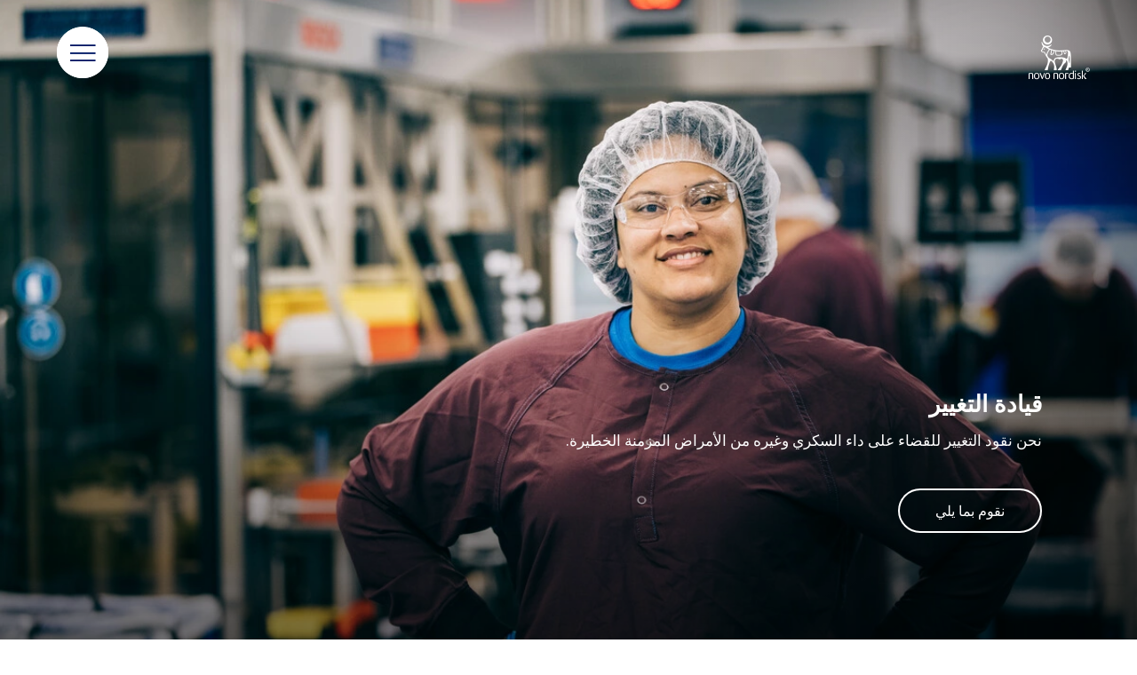

--- FILE ---
content_type: text/html;charset=utf-8
request_url: https://www.novonordisk.com.eg/ar.html
body_size: 10148
content:

<!DOCTYPE HTML>
<html lang="ar">
    <head>
    <meta charset="UTF-8"/>
    <title>نوفو نورديسك مصر</title>
    
    <meta name="description" content="نوفو نورديسك هي شركة عالمية رائدة في مجال الرعاية الصحية، تأسست عام 1923 ويقع مقرها الرئيسي في الدنمارك. هدفنا هو قيادة التغيير للقضاء على داء السكري وغيره من الأمراض المزمنة الخطيرة."/>
    <meta name="template" content="righttoleft-page"/>
    <meta name="viewport" content="width=device-width, initial-scale=1"/>
    

    
    
<script defer="defer" type="text/javascript" src="/.rum/@adobe/helix-rum-js@%5E2/dist/rum-standalone.js"></script>
<link rel="canonical" href="https://www.novonordisk.com.eg/ar.html"/>

    

    



    
    <script>try {
        Typekit.load({async: true});
    } catch (e) {
    }</script>

    
    <link rel="stylesheet" href="https://use.typekit.net/pxc7vyl.css"/>
    
    
    
    
    
    
    
    

    
    
    <link rel="icon" type="image/x-icon" href="/etc.clientlibs/nncorp/components/structure/page/clientlib/resources/favicon.ico"/>
    
        
    
<script type="text/javascript" src="/etc.clientlibs/nncorp/clientlibs/vendor/clientlib-vuejs/production.lc-d1f732e64d78cc85bca7117f82c0d61e-lc.min.js"></script>


        
    
<script type="text/javascript" src="/etc.clientlibs/nncorp/clientlibs/clientlib-mandatory-dependencies.lc-454b95037c8c2ad5f6a0061b0c047b23-lc.min.js"></script>


        
    
<script type="text/javascript" src="/etc.clientlibs/nncorp/clientlibs/clientlib-dependencies.lc-5743861146da9337ea0079cd46eb7e50-lc.min.js" async onload="VueBus.activeResource()"></script>


        
    
<link rel="stylesheet" href="/etc.clientlibs/nncorp/clientlibs/clientlib-rtl-grid.lc-e206ba50556ee40ebc6036c77ae81aae-lc.min.css" type="text/css">


        
    
<link rel="stylesheet" href="/etc.clientlibs/acs-commons/clientlibs/vendor/fontawesome.lc-332625294928b6ef75551c72c70a3608-lc.min.css" type="text/css"><link rel="stylesheet" href="/etc.clientlibs/nncorp/clientlibs/vuejs/components/disclaimer-dialog.lc-07b3000f457539f34b633cd04cab0538-lc.min.css" type="text/css"><link rel="stylesheet" href="/etc.clientlibs/nncorp/clientlibs/vuejs/components/confirm-dialog.lc-bc6612f2f26b65d1e2a6f3c937c479f5-lc.min.css" type="text/css"><link rel="stylesheet" href="/etc.clientlibs/nncorp/clientlibs/vuejs/components/rnd-dialog.lc-b9c615e8e75f11e90f9a8d265e2b7ac8-lc.min.css" type="text/css"><link rel="stylesheet" href="/etc.clientlibs/nncorp/clientlibs/clientlib-rtl-base.lc-6682b53bd07d82825e1d6fc0f410a6e7-lc.min.css" type="text/css">


        
    
<link rel="stylesheet" href="/etc.clientlibs/nncorp/clientlibs/clientlib-right-to-left.lc-9fd9a44d62050564ddbccaab6f3ad21d-lc.min.css" type="text/css">


        
    
<link rel="stylesheet" href="/etc.clientlibs/nncorp/clientlibs/clientlib-resetcss.lc-c90e656c13a46b547a893dde0aefb9db-lc.min.css" type="text/css">


    



    
        <meta name="robots" content="all"/>
        <meta name="googlebot" content="all"/>
        
            <meta name="keywords"/>
        
    

    
    
    

    

    


        <script type="text/javascript" src="//assets.adobedtm.com/449939fcae6a/515aca118678/launch-11054402cf74.min.js" async></script>


    
    
    

    
    
</head>
    <body class="righttoleftpage page basicpage" id="righttoleftpage-77c869db81">
        
        
        
            




            



            <script type="text/javascript">
    var digitalData = digitalData || [];
    digitalData.push({
        event: "",
        data: {
            pageInfo: {}
        }
    });
</script>
<div class="container rtl ">
    
     <div id="pagesettings">
        <input type="hidden" name="currentPagePath" ref="currentPagePath" value="/content/nncorp/eg/ar"/>
        <input type="hidden" name="currentLanguage" ref="currentLanguage" value="نوفو نورديسك مصر"/>
        <input type="hidden" name="currentCountry" ref="currentCountry" value="Egypt"/>
        <input type="hidden" name="currentCountryPath" ref="currentCountryPath" value="/content/nncorp/eg"/>
        <input type="hidden" name="searchPagePath" ref="searchPagePath" value="/content/nncorp/eg/ar/search"/>
        <input type="hidden" name="countryListPath" ref="countryListPath" value="/content/nncorp/eg/ar/country-list"/>
        <input type="hidden" name="rootPagePath" ref="rootPagePath" value="/content/nncorp/eg/ar"/>
        <input type="hidden" name="structureDepth" ref="structureDepth" value="5"/>
        <input type="hidden" name="navRootShiftDepth" ref="navRootShiftDepth" value="0"/>
        <input type="hidden" name="navigationColorInverted" ref="navigationColorInverted" value="true"/>
        <input type="hidden" name="topMargin" ref="topMargin" value="false"/>
        <input type="hidden" name="digitalDataAsJSON" ref="digitalDataAsJSON" value="{&#34;event&#34;:&#34;Page Load&#34;,&#34;data&#34;:{&#34;pageInfo&#34;:{&#34;pageName&#34;:&#34;homepage&#34;,&#34;siteSection&#34;:&#34;homepage&#34;,&#34;region&#34;:&#34;eg-ar&#34;,&#34;id&#34;:&#34;7e313789-9c53-4781-8ba1-88c51ef21269&#34;,&#34;siteName&#34;:&#34;novo - eg&#34;,&#34;pageType&#34;:&#34;homepage&#34;}}}"/>
     </div>

    
        
            <header class="header experiencefragment" role="banner">
<div id="experiencefragment-5aaff1eeb0" class="cmp-experiencefragment cmp-experiencefragment--xf-header">

    



<div class="xf-content-height">
    <div class="root responsivegrid">


<div class="aem-Grid aem-Grid--12 aem-Grid--default--12 ">
    
    <div class="header aem-GridColumn aem-GridColumn--default--12"><div id="nncorp-header" class="nncorp-header">
    <div>
    <div id="headersettings">
        <input type="hidden" name="exitRampConfig" ref="exitRampConfig" value='{"exitRamp": "false", "exitRampMessage": "", "whitelistedURLs": "", "exitrampTitle": "","openExitRampTarget": ""}'/>
        <input type="hidden" name="removeLanguageNavigation" ref="removeLanguageNavigation"/>
    </div>

    <div class="tb-Grid tb-Grid--24 tb-Grid--l--24">
        <div class="tb-GridColumn tb-GridColumn--l--14">
            <div id="left-side-header" class="left-side header-item" :class="showLeftHeader">
                <a :href="rootPathUrl | htmlExtension" class="logo-lnk" :aria-label="'Novo Nordisk ' + currentCountry">
                    <span class="logo icon-logo-white m-m-right"></span>
                </a>
                <div class="left-side-header-content">
                    <div class="display-flex-center m-xxs-top">
                        <div class="country-selector-wrapper">
                            <country-selector v-if="!tabletView" :color="'white'">
                            </country-selector>
                        </div>
                        <div class="nncorp-languagenavigation white"><nav class="cmp-languagenavigation">
    <ul class="cmp-languagenavigation__group">
        <li class="cmp-languagenavigation__item">
            <a class="active" href="/ar.html">العربية</a>
        </li>
    
        <li class="cmp-languagenavigation__item">
            <a href="/en.html">EN</a>
        </li>
    </ul>
</nav>

    

</div>
                    </div>
                    <div class="nncorp-breadcrumbs white"><div>

    
    
        
    
</div>
</div>
                </div>
            </div>
        </div>
    </div>

    <div class="right-side header-item">
        <div class="nncorp-navigation white">

    
<link rel="stylesheet" href="/etc.clientlibs/nncorp/components/structure/navigation/clientlib.lc-f046a893b816f49de05849c84a640e22-lc.min.css" type="text/css">

   
<nav id="cmp-navigation" :aria-hidden="isOpen ? 'false' : 'true'" :aria-modal="true" class="cmp-navigation" ref="cmp-navigation" :class="handleNavAction" role="navigation" itemscope itemtype="http://schema.org/SiteNavigationElement">
    <div id="cmp-navigation__top-bar" class="top-bar" :class="{'navigation-display': isOverflowed,'tabletView' : tabletView}">
        <ul :aria-hidden="tabletView ? 'true' : null" class="cmp-navigation__group main-navigation">
            
    <li :aria-hidden="tabletView ? 'true' : null" class="cmp-navigation__item cmp-navigation__item--level-0">
        
            
    

    
        <a :aria-hidden="tabletView ? 'true' : null" :tabindex="tabletView ? '-1' : null" href="javascript:void(0)" :class="{dirty: navHoveredItems.includes('مجالات الأمراض ')}" v-on:mouseover="onLinkHover('مجالات الأمراض ')" v-on:click="openSubNav('مجالات الأمراض ')" class="cmp-navigation__item-link true">
            <span class="text hyphenate">مجالات الأمراض </span>
        </a>
        
        
    

        
        
    </li>

        
            
    <li :aria-hidden="tabletView ? 'true' : null" class="cmp-navigation__item cmp-navigation__item--level-0">
        
            
    
        <a :aria-hidden="tabletView ? 'true' : null" :tabindex="tabletView ? '-1' : null" href="javascript:void(0)" :class="{dirty: navHoveredItems.includes('الأعمال المستدامة')}" v-on:mouseover="onLinkHover('الأعمال المستدامة')" v-on:click="openSubNav('الأعمال المستدامة')" class="cmp-navigation__item-link true">
            <span class="text hyphenate">الأعمال المستدامة</span>
        </a>
        
        
    

    

        
        
    </li>

        
            
    <li :aria-hidden="tabletView ? 'true' : null" class="cmp-navigation__item cmp-navigation__item--level-0">
        
            
    
        <a :aria-hidden="tabletView ? 'true' : null" :tabindex="tabletView ? '-1' : null" href="javascript:void(0)" :class="{dirty: navHoveredItems.includes('الوظائف')}" v-on:mouseover="onLinkHover('الوظائف')" v-on:click="openSubNav('الوظائف')" class="cmp-navigation__item-link true">
            <span class="text hyphenate">الوظائف</span>
        </a>
        
        
    

    

        
        
    </li>

        
            
    <li :aria-hidden="tabletView ? 'true' : null" class="cmp-navigation__item cmp-navigation__item--level-0">
        
            
    

    
        <a :aria-hidden="tabletView ? 'true' : null" :tabindex="tabletView ? '-1' : null" href="javascript:void(0)" :class="{dirty: navHoveredItems.includes('نبذة عنّا')}" v-on:mouseover="onLinkHover('نبذة عنّا')" v-on:click="openSubNav('نبذة عنّا')" class="cmp-navigation__item-link true">
            <span class="text hyphenate">نبذة عنّا</span>
        </a>
        
        
    

        
        
    </li>

        
            
    <li :aria-hidden="tabletView ? 'true' : null" class="cmp-navigation__item cmp-navigation__item--level-0">
        
        
            
                
    
        
        <a :aria-hidden="tabletView ? 'true' : null" :tabindex="tabletView ? '-1' : null" href="/ar/search.html" role="link" :class="{dirty: navHoveredItems.includes('بحث')}" v-on:mouseover="onLinkHover('بحث')" aria-label="البحث" class="cmp-navigation__item-link false">
            <span class="icon icon-search"><span class="path1"></span><span class="path2"></span><span class="path3"></span><span class="path4"></span></span>
        </a>
        
    

    

            
        
    </li>

        
            
    <li :aria-hidden="tabletView ? 'true' : null" class="cmp-navigation__item cmp-navigation__item--level-0">
        
            
    

    
        
        
        <a :aria-hidden="tabletView ? 'true' : null" :tabindex="tabletView ? '-1' : null" href="/ar/for-healthcare-professionals.html" :class="{dirty: navHoveredItems.includes('لمقدمي الرعاية الطبية')}" v-on:mouseover="onLinkHover('لمقدمي الرعاية الطبية')" role="link" class="cmp-navigation__item-link false">
            <span class="text hyphenate">لمقدمي الرعاية الطبية</span>
        </a>
    

        
        
    </li>

        
            
    <li :aria-hidden="tabletView ? 'true' : null" class="cmp-navigation__item cmp-navigation__item--level-0">
        
            
    

    
        <a :aria-hidden="tabletView ? 'true' : null" :tabindex="tabletView ? '-1' : null" href="javascript:void(0)" :class="{dirty: navHoveredItems.includes('مساعدة المريض')}" v-on:mouseover="onLinkHover('مساعدة المريض')" v-on:click="openSubNav('مساعدة المريض')" class="cmp-navigation__item-link true">
            <span class="text hyphenate">مساعدة المريض</span>
        </a>
        
        
    

        
        
    </li>

        </ul>
    </div>
    <div id="cmp-navigation__bottom-bar" class="bottom-bar" :class="{'navigation-display': isOverflowed,'tabletView' : tabletView}">
        <ul :aria-hidden="tabletView ? 'true' : null" class="cmp-navigation__group utility-navigation">
            
    <li :aria-hidden="tabletView ? 'true' : null" class="cmp-navigation__item cmp-navigation__item--level-0">
        
            
    
        
        
        <a :aria-hidden="tabletView ? 'true' : null" :tabindex="tabletView ? '-1' : null" href="/ar/contact-us.html" role="link" :class="{dirty: navHoveredItems.includes('اتصل بنا')}" v-on:mouseover="onLinkHover('اتصل بنا')" class="cmp-navigation__item-link false">
            <span class="text hyphenate">اتصل بنا</span>
        </a>
    

    

        
        
    </li>

        </ul>
    </div>
    <div v-if="!isTop && !tabletView" class="burger-float desktop" :class="{'top': isTop, 'not-top': !isTop}">
        <button class="button burger-button" v-on:click="handleBurger" role="button" aria-expanded="false" aria-label="Menu navigation">
            <span aria-hidden="true" class="icon icon-burger-float-blue"><span class="path1"></span><span class="path2"></span><span class="path3"></span><span class="path4"></span><span class="path5"></span></span>
            <span aria-hidden="true" class="icon icon-close-float-blue"><span class="path1"></span><span class="path2"></span><span class="path3"></span></span>
        </button>
    </div>
    <div class="burger-float mobile" v-on:click="openSubNav('')">
        <button class="button burger-button" role="button" aria-label="Menu navigation" aria-expanded="false">
            <span aria-hidden="true" class="icon icon-burger-float-blue"><span class="path1"></span><span class="path2"></span><span class="path3"></span><span class="path4"></span><span class="path5"></span></span></span>
        </button>
    </div>
</nav>

    


    
<script type="text/javascript" src="/etc.clientlibs/nncorp/components/structure/navigation/clientlib.lc-c079832fe1bdd42713afdd84274478f8-lc.min.js" async></script>

   </div>
    </div>
</div>
    <div id="modals" class="modals">
    <overlay-navigation :remove-country-selector="false" :remove-language-navigation="false"></overlay-navigation>
    <disclaimer-dialog></disclaimer-dialog>
    <confirm-dialog></confirm-dialog>
    <rnddialog></rnddialog>
</div>

</div>
</div>

    
</div>
</div>

</div>
</div>

    
</header>
        
        
        
        
    
        
        
            <main class="root responsivgrid" role="main">


<div class="aem-Grid aem-Grid--12 aem-Grid--default--12 ">
    
    <div class="herodeck image aem-GridColumn aem-GridColumn--default--12">

    
<link rel="stylesheet" href="/etc.clientlibs/nncorp/clientlibs/vuejs/components/megatext.lc-410d76635443db78280c9201a3dfaa3a-lc.min.css" type="text/css"><link rel="stylesheet" href="/etc.clientlibs/nncorp/clientlibs/vuejs/components/gradient-cover.lc-094b79e9edffe365bac8fe5c6a5249a6-lc.min.css" type="text/css"><link rel="stylesheet" href="/etc.clientlibs/nncorp/clientlibs/vuejs/components/focuspoint-image.lc-6068dc105c5d342989cce8b2547f55f4-lc.min.css" type="text/css"><link rel="stylesheet" href="/etc.clientlibs/nncorp/components/content/herodeck/v2/herodeck/clientlib/clientlib-herodeck.lc-b0ee3d6796724965856ff41e0ab265cd-lc.min.css" type="text/css"><script type="text/javascript" src="/etc.clientlibs/nncorp/clientlibs/vuejs/components/megatext.lc-8992459fbb186a9d1637e073494074ed-lc.min.js"></script><script type="text/javascript" src="/etc.clientlibs/nncorp/clientlibs/vuejs/components/gradient-cover.lc-cc966df540d6516d8b8dd9196d81bdb8-lc.min.js"></script><script type="text/javascript" src="/etc.clientlibs/nncorp/clientlibs/vuejs/components/focuspoint-image.lc-20d3e6ed3229f97cad3ca9125a5de52a-lc.min.js"></script><script type="text/javascript" src="/etc.clientlibs/nncorp/components/content/herodeck/v2/herodeck/clientlib/clientlib-herodeck.lc-927e7adec2abca70e76afe0acddec16c-lc.min.js" async></script>


<div class="herodeck-wrapper">
    <div>
        <ol class="heroes-wrapper">
            <li class="hero slides" id="hero-0">
                <div class="slide-wrapper">
                    <div class="asset">
                        
    <div class="hero-image-container">
        
            <focuspoint-image image-url="/content/dam/nncorp/language-masters/ar/front-page/Group 6 - Operators AP - Sabrina AO6I4141.jpg" :coordinates="'0:0'" :dynamic-media-info="{
                            dynamicMediaImagePath: 'https://images.novonordisk.com/is/image/novonordiskas/Group 6 - Operators AP - Sabrina AO6I4141',
                            disableDynamicMedia: false,
                            mobileDynamicMediaWidth: '525',
                            tabletPortraitDynamicMediaWidth: '768',
                            tabletLandscapeDynamicMediaWidth: '1280',
                            desktopDynamicMediaWidth: '2000',
                            jpegQuality: '90',
                            urlModifiers: ''
                          }" :renditions-image-info="{
                            typeOfRendition: '',
                            mobileRenditionSuffix: '.corpimgw.525.525.jpg',
                            tabletPortraitRenditionSuffix: '.corpimgw.768.768.jpg',
                            tabletLandscapeRenditionSuffix: '.corpimgw.1280.1280.jpg',
                            desktopRenditionSuffix: '.corpimgw.2000.2000.jpg'
                          }" :has-prohibited-extension="'false'">
            </focuspoint-image>
        
    </div>

                    </div>
                    <div class="gradient-wrapper">
                        <gradient-cover :visibility="showGradient" :bottom-content-height="gradientBottomHeight" :dynamic-gradient="true" :disabled-areas="{top: true}"></gradient-cover>
                    </div>
                    

                    <div class="slide-details-wrapper" id="slide-details-wrapper-0">
                        
    <div class="details-wrapper gutters" v-bind:style="{ opacity: isDetailInViewport('0') }">
        <div class="tb-Grid details-info m-xxl-bottom" ref="titleContainer">
            <div class="tb-Grid tb-Grid--24 tb-Grid--l--24 tb-Grid--m--24 tb-Grid--s--24 tb-Grid--xs--24 m-xxs-bottom">
                <div class="tb-GridColumn tb-GridColumn--l--12 tb-GridColumn--m--12 tb-GridColumn--s--12 tb-GridColumn--xs--16 tb-GridColumn--offset--l--0 tb-GridColumn--offset--m--2 tb-GridColumn--offset--s--2 tb-GridColumn--offset--xs--2">
                    <div class="details-title">
                        
                            <h1 class="h2" v-html="applyContentStyle('قيادة التغيير')">
                            </h1>
                        
                        
                    </div>
                    <div>
                        <p class="richtext" v-html="applyContentStyle('نحن نقود التغيير للقضاء على داء السكري وغيره من الأمراض المزمنة الخطيرة.\r\n')"></p>
                    </div>
                </div>
            </div>
            <div class="tb-Grid tb-Grid--24 tb-Grid--l--24 tb-Grid--m--24 tb-Grid--s--24 tb-Grid--xs--24">
                <div class="tb-GridColumn tb-GridColumn--m--20 tb-GridColumn--offset--l--0 tb-GridColumn--offset--m--2 tb-GridColumn--offset--s--2 tb-GridColumn--offset--xs--2">
                    <div class="details-button">
                        <a href="/ar/about/what-we-do.html" target="_self" role="link">
                            <button class="button desktop-button m-s-top button-link-animation " tabindex="-1">
                                <span class="text">نقوم بما يلي</span>
                                <span class="icon icon-right-arrow"></span>
                            </button>
                        </a>
                        

                    </div>
                </div>
            </div>
        </div>
    </div>

                    </div>
                </div>
            </li>
        </ol>

    </div>
</div>


    
</div>
<div class="careersearch focuspointimage image aem-GridColumn aem-GridColumn--default--12">
    
    
<link rel="stylesheet" href="/etc.clientlibs/nncorp/clientlibs/vuejs/components/gradient-cover.lc-094b79e9edffe365bac8fe5c6a5249a6-lc.min.css" type="text/css"><link rel="stylesheet" href="/etc.clientlibs/nncorp/clientlibs/vuejs/components/focuspoint-image.lc-6068dc105c5d342989cce8b2547f55f4-lc.min.css" type="text/css"><link rel="stylesheet" href="/etc.clientlibs/nncorp/clientlibs/vuejs/components/general-video.lc-6f7ca5345a0ce3514e8b267c8453fe27-lc.min.css" type="text/css"><link rel="stylesheet" href="/etc.clientlibs/nncorp/components/careers/careersearch/clientlib.lc-c3f4518acde2588e5ea884a9023f6d30-lc.min.css" type="text/css">


    
        <div id="careersearch" class="career-search-wrapper " style="background-color:#E2F0FA;" v-cloak>
            <div v-if="true || isMobile" class="background-wrapper image">
                
                    <focuspoint-image :image-url="'/content/dam/nncorp/language-masters/ar/careers/images/NN_EVP_Beijing_RNGG_MCES_LLJG.jpg'" :coordinates="'0.26:0.29'" :dynamic-media-info="{
                            dynamicMediaImagePath: 'https://images.novonordisk.com/is/image/novonordiskas/NN_EVP_Beijing_RNGG_MCES_LLJG',
                            disableDynamicMedia: false,
                            mobileDynamicMediaWidth: '525',
                            tabletPortraitDynamicMediaWidth: '768',
                            tabletLandscapeDynamicMediaWidth: '1280',
                            desktopDynamicMediaWidth: '2000',
                            jpegQuality: '90',
                            urlModifiers: ''
                          }" :renditions-image-info="{
                            typeOfRendition: '',
                            mobileRenditionSuffix: '.corpimgw.525.525.jpg',
                            tabletPortraitRenditionSuffix: '.corpimgw.768.768.jpg',
                            tabletLandscapeRenditionSuffix: '.corpimgw.1280.1280.jpg',
                            desktopRenditionSuffix: '.corpimgw.2000.2000.jpg'
                          }" :has-prohibited-extension="'false'">
                    </focuspoint-image>
                
            </div>
            <div v-if="false && !isMobile" class="background-wrapper video">
                <div class="video-wrapper">
                    <general-video alt="زملاء يسيرون في المختبر. نوفو نورديسك بكين.">
                    </general-video>
                </div>
            </div>
            <div class="icon-box display-flex">
                <span class="icon icon-right-arrow-white"></span>
            </div>
            <gradient-cover :visibility="fullImageLoaded"></gradient-cover>
            <div class="career-search-content gutters">
    <input type="hidden" name="jobResultPage" ref="jobResultPage" value="/content/nncorp/eg/en/careers/find-a-job/career-search-results.html"/>
    <input type="hidden" name="jobDropdownDictionary" ref="jobDropdownDictionary" value="[
  {
    &#34;jobCountry&#34;: {
      &#34;label&#34;: &#34;Denmark&#34;,
      &#34;value&#34;: &#34;Denmark&#34;
    },
    &#34;jobCategory&#34;: {
      &#34;label&#34;: &#34;Business Support \u0026 Administration&#34;,
      &#34;value&#34;: &#34;Business Support \u0026 Administration&#34;
    },
    &#34;jobCount&#34;: 2
  },
  {
    &#34;jobCountry&#34;: {
      &#34;label&#34;: &#34;Denmark&#34;,
      &#34;value&#34;: &#34;Denmark&#34;
    },
    &#34;jobCategory&#34;: {
      &#34;label&#34;: &#34;Clinical Development&#34;,
      &#34;value&#34;: &#34;Clinical Development&#34;
    },
    &#34;jobCount&#34;: 4
  },
  {
    &#34;jobCountry&#34;: {
      &#34;label&#34;: &#34;Denmark&#34;,
      &#34;value&#34;: &#34;Denmark&#34;
    },
    &#34;jobCategory&#34;: {
      &#34;label&#34;: &#34;Commercial Marketing&#34;,
      &#34;value&#34;: &#34;Commercial Marketing&#34;
    },
    &#34;jobCount&#34;: 1
  },
  {
    &#34;jobCountry&#34;: {
      &#34;label&#34;: &#34;Denmark&#34;,
      &#34;value&#34;: &#34;Denmark&#34;
    },
    &#34;jobCategory&#34;: {
      &#34;label&#34;: &#34;Data \u0026 AI&#34;,
      &#34;value&#34;: &#34;Data \u0026 AI&#34;
    },
    &#34;jobCount&#34;: 3
  },
  {
    &#34;jobCountry&#34;: {
      &#34;label&#34;: &#34;Denmark&#34;,
      &#34;value&#34;: &#34;Denmark&#34;
    },
    &#34;jobCategory&#34;: {
      &#34;label&#34;: &#34;Digital \u0026 IT&#34;,
      &#34;value&#34;: &#34;Digital \u0026 IT&#34;
    },
    &#34;jobCount&#34;: 2
  },
  {
    &#34;jobCountry&#34;: {
      &#34;label&#34;: &#34;Denmark&#34;,
      &#34;value&#34;: &#34;Denmark&#34;
    },
    &#34;jobCategory&#34;: {
      &#34;label&#34;: &#34;Education&#34;,
      &#34;value&#34;: &#34;Education&#34;
    },
    &#34;jobCount&#34;: 2
  },
  {
    &#34;jobCountry&#34;: {
      &#34;label&#34;: &#34;Denmark&#34;,
      &#34;value&#34;: &#34;Denmark&#34;
    },
    &#34;jobCategory&#34;: {
      &#34;label&#34;: &#34;Human Resource Management&#34;,
      &#34;value&#34;: &#34;Human Resource Management&#34;
    },
    &#34;jobCount&#34;: 2
  },
  {
    &#34;jobCountry&#34;: {
      &#34;label&#34;: &#34;Denmark&#34;,
      &#34;value&#34;: &#34;Denmark&#34;
    },
    &#34;jobCategory&#34;: {
      &#34;label&#34;: &#34;Manufacturing&#34;,
      &#34;value&#34;: &#34;Manufacturing&#34;
    },
    &#34;jobCount&#34;: 8
  },
  {
    &#34;jobCountry&#34;: {
      &#34;label&#34;: &#34;Denmark&#34;,
      &#34;value&#34;: &#34;Denmark&#34;
    },
    &#34;jobCategory&#34;: {
      &#34;label&#34;: &#34;Market Access&#34;,
      &#34;value&#34;: &#34;Market Access&#34;
    },
    &#34;jobCount&#34;: 1
  },
  {
    &#34;jobCountry&#34;: {
      &#34;label&#34;: &#34;Denmark&#34;,
      &#34;value&#34;: &#34;Denmark&#34;
    },
    &#34;jobCategory&#34;: {
      &#34;label&#34;: &#34;Project Management \u0026 Agile&#34;,
      &#34;value&#34;: &#34;Project Management \u0026 Agile&#34;
    },
    &#34;jobCount&#34;: 1
  },
  {
    &#34;jobCountry&#34;: {
      &#34;label&#34;: &#34;Denmark&#34;,
      &#34;value&#34;: &#34;Denmark&#34;
    },
    &#34;jobCategory&#34;: {
      &#34;label&#34;: &#34;Quality&#34;,
      &#34;value&#34;: &#34;Quality&#34;
    },
    &#34;jobCount&#34;: 1
  },
  {
    &#34;jobCountry&#34;: {
      &#34;label&#34;: &#34;Denmark&#34;,
      &#34;value&#34;: &#34;Denmark&#34;
    },
    &#34;jobCategory&#34;: {
      &#34;label&#34;: &#34;Reg Affairs \u0026 Safety Pharmacovigilance&#34;,
      &#34;value&#34;: &#34;Reg Affairs \u0026 Safety Pharmacovigilance&#34;
    },
    &#34;jobCount&#34;: 3
  },
  {
    &#34;jobCountry&#34;: {
      &#34;label&#34;: &#34;Denmark&#34;,
      &#34;value&#34;: &#34;Denmark&#34;
    },
    &#34;jobCategory&#34;: {
      &#34;label&#34;: &#34;Supply Chain&#34;,
      &#34;value&#34;: &#34;Supply Chain&#34;
    },
    &#34;jobCount&#34;: 1
  },
  {
    &#34;jobCountry&#34;: {
      &#34;label&#34;: &#34;United States&#34;,
      &#34;value&#34;: &#34;United States&#34;
    },
    &#34;jobCategory&#34;: {
      &#34;label&#34;: &#34;Business Support \u0026 Administration&#34;,
      &#34;value&#34;: &#34;Business Support \u0026 Administration&#34;
    },
    &#34;jobCount&#34;: 2
  },
  {
    &#34;jobCountry&#34;: {
      &#34;label&#34;: &#34;United States&#34;,
      &#34;value&#34;: &#34;United States&#34;
    },
    &#34;jobCategory&#34;: {
      &#34;label&#34;: &#34;Commercial Marketing&#34;,
      &#34;value&#34;: &#34;Commercial Marketing&#34;
    },
    &#34;jobCount&#34;: 2
  },
  {
    &#34;jobCountry&#34;: {
      &#34;label&#34;: &#34;United States&#34;,
      &#34;value&#34;: &#34;United States&#34;
    },
    &#34;jobCategory&#34;: {
      &#34;label&#34;: &#34;Corporate Affairs&#34;,
      &#34;value&#34;: &#34;Corporate Affairs&#34;
    },
    &#34;jobCount&#34;: 2
  },
  {
    &#34;jobCountry&#34;: {
      &#34;label&#34;: &#34;United States&#34;,
      &#34;value&#34;: &#34;United States&#34;
    },
    &#34;jobCategory&#34;: {
      &#34;label&#34;: &#34;Data \u0026 AI&#34;,
      &#34;value&#34;: &#34;Data \u0026 AI&#34;
    },
    &#34;jobCount&#34;: 2
  },
  {
    &#34;jobCountry&#34;: {
      &#34;label&#34;: &#34;United States&#34;,
      &#34;value&#34;: &#34;United States&#34;
    },
    &#34;jobCategory&#34;: {
      &#34;label&#34;: &#34;Digital \u0026 IT&#34;,
      &#34;value&#34;: &#34;Digital \u0026 IT&#34;
    },
    &#34;jobCount&#34;: 1
  },
  {
    &#34;jobCountry&#34;: {
      &#34;label&#34;: &#34;United States&#34;,
      &#34;value&#34;: &#34;United States&#34;
    },
    &#34;jobCategory&#34;: {
      &#34;label&#34;: &#34;Engineering \u0026 Technical&#34;,
      &#34;value&#34;: &#34;Engineering \u0026 Technical&#34;
    },
    &#34;jobCount&#34;: 3
  },
  {
    &#34;jobCountry&#34;: {
      &#34;label&#34;: &#34;United States&#34;,
      &#34;value&#34;: &#34;United States&#34;
    },
    &#34;jobCategory&#34;: {
      &#34;label&#34;: &#34;Human Resource Management&#34;,
      &#34;value&#34;: &#34;Human Resource Management&#34;
    },
    &#34;jobCount&#34;: 3
  },
  {
    &#34;jobCountry&#34;: {
      &#34;label&#34;: &#34;United States&#34;,
      &#34;value&#34;: &#34;United States&#34;
    },
    &#34;jobCategory&#34;: {
      &#34;label&#34;: &#34;Legal, Compliance \u0026 Audit&#34;,
      &#34;value&#34;: &#34;Legal, Compliance \u0026 Audit&#34;
    },
    &#34;jobCount&#34;: 2
  },
  {
    &#34;jobCountry&#34;: {
      &#34;label&#34;: &#34;United States&#34;,
      &#34;value&#34;: &#34;United States&#34;
    },
    &#34;jobCategory&#34;: {
      &#34;label&#34;: &#34;Manufacturing&#34;,
      &#34;value&#34;: &#34;Manufacturing&#34;
    },
    &#34;jobCount&#34;: 7
  },
  {
    &#34;jobCountry&#34;: {
      &#34;label&#34;: &#34;United States&#34;,
      &#34;value&#34;: &#34;United States&#34;
    },
    &#34;jobCategory&#34;: {
      &#34;label&#34;: &#34;Market Access&#34;,
      &#34;value&#34;: &#34;Market Access&#34;
    },
    &#34;jobCount&#34;: 3
  },
  {
    &#34;jobCountry&#34;: {
      &#34;label&#34;: &#34;United States&#34;,
      &#34;value&#34;: &#34;United States&#34;
    },
    &#34;jobCategory&#34;: {
      &#34;label&#34;: &#34;Medical Affairs&#34;,
      &#34;value&#34;: &#34;Medical Affairs&#34;
    },
    &#34;jobCount&#34;: 3
  },
  {
    &#34;jobCountry&#34;: {
      &#34;label&#34;: &#34;United States&#34;,
      &#34;value&#34;: &#34;United States&#34;
    },
    &#34;jobCategory&#34;: {
      &#34;label&#34;: &#34;Procurement&#34;,
      &#34;value&#34;: &#34;Procurement&#34;
    },
    &#34;jobCount&#34;: 1
  },
  {
    &#34;jobCountry&#34;: {
      &#34;label&#34;: &#34;United States&#34;,
      &#34;value&#34;: &#34;United States&#34;
    },
    &#34;jobCategory&#34;: {
      &#34;label&#34;: &#34;Project Management \u0026 Agile&#34;,
      &#34;value&#34;: &#34;Project Management \u0026 Agile&#34;
    },
    &#34;jobCount&#34;: 1
  },
  {
    &#34;jobCountry&#34;: {
      &#34;label&#34;: &#34;United States&#34;,
      &#34;value&#34;: &#34;United States&#34;
    },
    &#34;jobCategory&#34;: {
      &#34;label&#34;: &#34;Research&#34;,
      &#34;value&#34;: &#34;Research&#34;
    },
    &#34;jobCount&#34;: 1
  },
  {
    &#34;jobCountry&#34;: {
      &#34;label&#34;: &#34;United States&#34;,
      &#34;value&#34;: &#34;United States&#34;
    },
    &#34;jobCategory&#34;: {
      &#34;label&#34;: &#34;Sales&#34;,
      &#34;value&#34;: &#34;Sales&#34;
    },
    &#34;jobCount&#34;: 19
  },
  {
    &#34;jobCountry&#34;: {
      &#34;label&#34;: &#34;United States&#34;,
      &#34;value&#34;: &#34;United States&#34;
    },
    &#34;jobCategory&#34;: {
      &#34;label&#34;: &#34;Supply Chain&#34;,
      &#34;value&#34;: &#34;Supply Chain&#34;
    },
    &#34;jobCount&#34;: 3
  },
  {
    &#34;jobCountry&#34;: {
      &#34;label&#34;: &#34;China Mainland&#34;,
      &#34;value&#34;: &#34;China Mainland&#34;
    },
    &#34;jobCategory&#34;: {
      &#34;label&#34;: &#34;Commercial Marketing&#34;,
      &#34;value&#34;: &#34;Commercial Marketing&#34;
    },
    &#34;jobCount&#34;: 1
  },
  {
    &#34;jobCountry&#34;: {
      &#34;label&#34;: &#34;China Mainland&#34;,
      &#34;value&#34;: &#34;China Mainland&#34;
    },
    &#34;jobCategory&#34;: {
      &#34;label&#34;: &#34;Corporate Affairs&#34;,
      &#34;value&#34;: &#34;Corporate Affairs&#34;
    },
    &#34;jobCount&#34;: 1
  },
  {
    &#34;jobCountry&#34;: {
      &#34;label&#34;: &#34;China Mainland&#34;,
      &#34;value&#34;: &#34;China Mainland&#34;
    },
    &#34;jobCategory&#34;: {
      &#34;label&#34;: &#34;Finance&#34;,
      &#34;value&#34;: &#34;Finance&#34;
    },
    &#34;jobCount&#34;: 1
  },
  {
    &#34;jobCountry&#34;: {
      &#34;label&#34;: &#34;China Mainland&#34;,
      &#34;value&#34;: &#34;China Mainland&#34;
    },
    &#34;jobCategory&#34;: {
      &#34;label&#34;: &#34;Legal, Compliance \u0026 Audit&#34;,
      &#34;value&#34;: &#34;Legal, Compliance \u0026 Audit&#34;
    },
    &#34;jobCount&#34;: 1
  },
  {
    &#34;jobCountry&#34;: {
      &#34;label&#34;: &#34;China Mainland&#34;,
      &#34;value&#34;: &#34;China Mainland&#34;
    },
    &#34;jobCategory&#34;: {
      &#34;label&#34;: &#34;Project Management \u0026 Agile&#34;,
      &#34;value&#34;: &#34;Project Management \u0026 Agile&#34;
    },
    &#34;jobCount&#34;: 1
  },
  {
    &#34;jobCountry&#34;: {
      &#34;label&#34;: &#34;China Mainland&#34;,
      &#34;value&#34;: &#34;China Mainland&#34;
    },
    &#34;jobCategory&#34;: {
      &#34;label&#34;: &#34;Sales&#34;,
      &#34;value&#34;: &#34;Sales&#34;
    },
    &#34;jobCount&#34;: 52
  },
  {
    &#34;jobCountry&#34;: {
      &#34;label&#34;: &#34;China Mainland&#34;,
      &#34;value&#34;: &#34;China Mainland&#34;
    },
    &#34;jobCategory&#34;: {
      &#34;label&#34;: &#34;Supply Chain&#34;,
      &#34;value&#34;: &#34;Supply Chain&#34;
    },
    &#34;jobCount&#34;: 2
  },
  {
    &#34;jobCountry&#34;: {
      &#34;label&#34;: &#34;Algeria&#34;,
      &#34;value&#34;: &#34;Algeria&#34;
    },
    &#34;jobCategory&#34;: {
      &#34;label&#34;: &#34;Medical Affairs&#34;,
      &#34;value&#34;: &#34;Medical Affairs&#34;
    },
    &#34;jobCount&#34;: 1
  },
  {
    &#34;jobCountry&#34;: {
      &#34;label&#34;: &#34;Bangladesh&#34;,
      &#34;value&#34;: &#34;Bangladesh&#34;
    },
    &#34;jobCategory&#34;: {
      &#34;label&#34;: &#34;Education&#34;,
      &#34;value&#34;: &#34;Education&#34;
    },
    &#34;jobCount&#34;: 1
  },
  {
    &#34;jobCountry&#34;: {
      &#34;label&#34;: &#34;Bangladesh&#34;,
      &#34;value&#34;: &#34;Bangladesh&#34;
    },
    &#34;jobCategory&#34;: {
      &#34;label&#34;: &#34;Human Resource Management&#34;,
      &#34;value&#34;: &#34;Human Resource Management&#34;
    },
    &#34;jobCount&#34;: 1
  },
  {
    &#34;jobCountry&#34;: {
      &#34;label&#34;: &#34;Brazil&#34;,
      &#34;value&#34;: &#34;Brazil&#34;
    },
    &#34;jobCategory&#34;: {
      &#34;label&#34;: &#34;Medical Affairs&#34;,
      &#34;value&#34;: &#34;Medical Affairs&#34;
    },
    &#34;jobCount&#34;: 1
  },
  {
    &#34;jobCountry&#34;: {
      &#34;label&#34;: &#34;Bulgaria&#34;,
      &#34;value&#34;: &#34;Bulgaria&#34;
    },
    &#34;jobCategory&#34;: {
      &#34;label&#34;: &#34;Clinical Development&#34;,
      &#34;value&#34;: &#34;Clinical Development&#34;
    },
    &#34;jobCount&#34;: 1
  },
  {
    &#34;jobCountry&#34;: {
      &#34;label&#34;: &#34;Chile&#34;,
      &#34;value&#34;: &#34;Chile&#34;
    },
    &#34;jobCategory&#34;: {
      &#34;label&#34;: &#34;Medical Affairs&#34;,
      &#34;value&#34;: &#34;Medical Affairs&#34;
    },
    &#34;jobCount&#34;: 1
  },
  {
    &#34;jobCountry&#34;: {
      &#34;label&#34;: &#34;Czech Republic&#34;,
      &#34;value&#34;: &#34;Czech Republic&#34;
    },
    &#34;jobCategory&#34;: {
      &#34;label&#34;: &#34;Clinical Development&#34;,
      &#34;value&#34;: &#34;Clinical Development&#34;
    },
    &#34;jobCount&#34;: 1
  },
  {
    &#34;jobCountry&#34;: {
      &#34;label&#34;: &#34;Czech Republic&#34;,
      &#34;value&#34;: &#34;Czech Republic&#34;
    },
    &#34;jobCategory&#34;: {
      &#34;label&#34;: &#34;Quality&#34;,
      &#34;value&#34;: &#34;Quality&#34;
    },
    &#34;jobCount&#34;: 1
  },
  {
    &#34;jobCountry&#34;: {
      &#34;label&#34;: &#34;France&#34;,
      &#34;value&#34;: &#34;France&#34;
    },
    &#34;jobCategory&#34;: {
      &#34;label&#34;: &#34;Business Support \u0026 Administration&#34;,
      &#34;value&#34;: &#34;Business Support \u0026 Administration&#34;
    },
    &#34;jobCount&#34;: 3
  },
  {
    &#34;jobCountry&#34;: {
      &#34;label&#34;: &#34;France&#34;,
      &#34;value&#34;: &#34;France&#34;
    },
    &#34;jobCategory&#34;: {
      &#34;label&#34;: &#34;Education&#34;,
      &#34;value&#34;: &#34;Education&#34;
    },
    &#34;jobCount&#34;: 6
  },
  {
    &#34;jobCountry&#34;: {
      &#34;label&#34;: &#34;France&#34;,
      &#34;value&#34;: &#34;France&#34;
    },
    &#34;jobCategory&#34;: {
      &#34;label&#34;: &#34;Engineering \u0026 Technical&#34;,
      &#34;value&#34;: &#34;Engineering \u0026 Technical&#34;
    },
    &#34;jobCount&#34;: 4
  },
  {
    &#34;jobCountry&#34;: {
      &#34;label&#34;: &#34;France&#34;,
      &#34;value&#34;: &#34;France&#34;
    },
    &#34;jobCategory&#34;: {
      &#34;label&#34;: &#34;Legal, Compliance \u0026 Audit&#34;,
      &#34;value&#34;: &#34;Legal, Compliance \u0026 Audit&#34;
    },
    &#34;jobCount&#34;: 1
  },
  {
    &#34;jobCountry&#34;: {
      &#34;label&#34;: &#34;France&#34;,
      &#34;value&#34;: &#34;France&#34;
    },
    &#34;jobCategory&#34;: {
      &#34;label&#34;: &#34;Manufacturing&#34;,
      &#34;value&#34;: &#34;Manufacturing&#34;
    },
    &#34;jobCount&#34;: 2
  },
  {
    &#34;jobCountry&#34;: {
      &#34;label&#34;: &#34;France&#34;,
      &#34;value&#34;: &#34;France&#34;
    },
    &#34;jobCategory&#34;: {
      &#34;label&#34;: &#34;Project Management \u0026 Agile&#34;,
      &#34;value&#34;: &#34;Project Management \u0026 Agile&#34;
    },
    &#34;jobCount&#34;: 2
  },
  {
    &#34;jobCountry&#34;: {
      &#34;label&#34;: &#34;France&#34;,
      &#34;value&#34;: &#34;France&#34;
    },
    &#34;jobCategory&#34;: {
      &#34;label&#34;: &#34;Quality&#34;,
      &#34;value&#34;: &#34;Quality&#34;
    },
    &#34;jobCount&#34;: 2
  },
  {
    &#34;jobCountry&#34;: {
      &#34;label&#34;: &#34;France&#34;,
      &#34;value&#34;: &#34;France&#34;
    },
    &#34;jobCategory&#34;: {
      &#34;label&#34;: &#34;Supply Chain&#34;,
      &#34;value&#34;: &#34;Supply Chain&#34;
    },
    &#34;jobCount&#34;: 3
  },
  {
    &#34;jobCountry&#34;: {
      &#34;label&#34;: &#34;Germany&#34;,
      &#34;value&#34;: &#34;Germany&#34;
    },
    &#34;jobCategory&#34;: {
      &#34;label&#34;: &#34;Commercial Marketing&#34;,
      &#34;value&#34;: &#34;Commercial Marketing&#34;
    },
    &#34;jobCount&#34;: 2
  },
  {
    &#34;jobCountry&#34;: {
      &#34;label&#34;: &#34;Germany&#34;,
      &#34;value&#34;: &#34;Germany&#34;
    },
    &#34;jobCategory&#34;: {
      &#34;label&#34;: &#34;Human Resource Management&#34;,
      &#34;value&#34;: &#34;Human Resource Management&#34;
    },
    &#34;jobCount&#34;: 1
  },
  {
    &#34;jobCountry&#34;: {
      &#34;label&#34;: &#34;Germany&#34;,
      &#34;value&#34;: &#34;Germany&#34;
    },
    &#34;jobCategory&#34;: {
      &#34;label&#34;: &#34;Medical Affairs&#34;,
      &#34;value&#34;: &#34;Medical Affairs&#34;
    },
    &#34;jobCount&#34;: 1
  },
  {
    &#34;jobCountry&#34;: {
      &#34;label&#34;: &#34;Hong Kong&#34;,
      &#34;value&#34;: &#34;Hong Kong&#34;
    },
    &#34;jobCategory&#34;: {
      &#34;label&#34;: &#34;Finance&#34;,
      &#34;value&#34;: &#34;Finance&#34;
    },
    &#34;jobCount&#34;: 1
  },
  {
    &#34;jobCountry&#34;: {
      &#34;label&#34;: &#34;Hong Kong&#34;,
      &#34;value&#34;: &#34;Hong Kong&#34;
    },
    &#34;jobCategory&#34;: {
      &#34;label&#34;: &#34;Medical Affairs&#34;,
      &#34;value&#34;: &#34;Medical Affairs&#34;
    },
    &#34;jobCount&#34;: 1
  },
  {
    &#34;jobCountry&#34;: {
      &#34;label&#34;: &#34;India&#34;,
      &#34;value&#34;: &#34;India&#34;
    },
    &#34;jobCategory&#34;: {
      &#34;label&#34;: &#34;Clinical Development&#34;,
      &#34;value&#34;: &#34;Clinical Development&#34;
    },
    &#34;jobCount&#34;: 4
  },
  {
    &#34;jobCountry&#34;: {
      &#34;label&#34;: &#34;India&#34;,
      &#34;value&#34;: &#34;India&#34;
    },
    &#34;jobCategory&#34;: {
      &#34;label&#34;: &#34;Commercial Marketing&#34;,
      &#34;value&#34;: &#34;Commercial Marketing&#34;
    },
    &#34;jobCount&#34;: 11
  },
  {
    &#34;jobCountry&#34;: {
      &#34;label&#34;: &#34;India&#34;,
      &#34;value&#34;: &#34;India&#34;
    },
    &#34;jobCategory&#34;: {
      &#34;label&#34;: &#34;Corporate Affairs&#34;,
      &#34;value&#34;: &#34;Corporate Affairs&#34;
    },
    &#34;jobCount&#34;: 1
  },
  {
    &#34;jobCountry&#34;: {
      &#34;label&#34;: &#34;India&#34;,
      &#34;value&#34;: &#34;India&#34;
    },
    &#34;jobCategory&#34;: {
      &#34;label&#34;: &#34;Data \u0026 AI&#34;,
      &#34;value&#34;: &#34;Data \u0026 AI&#34;
    },
    &#34;jobCount&#34;: 1
  },
  {
    &#34;jobCountry&#34;: {
      &#34;label&#34;: &#34;India&#34;,
      &#34;value&#34;: &#34;India&#34;
    },
    &#34;jobCategory&#34;: {
      &#34;label&#34;: &#34;Digital \u0026 IT&#34;,
      &#34;value&#34;: &#34;Digital \u0026 IT&#34;
    },
    &#34;jobCount&#34;: 1
  },
  {
    &#34;jobCountry&#34;: {
      &#34;label&#34;: &#34;India&#34;,
      &#34;value&#34;: &#34;India&#34;
    },
    &#34;jobCategory&#34;: {
      &#34;label&#34;: &#34;Finance&#34;,
      &#34;value&#34;: &#34;Finance&#34;
    },
    &#34;jobCount&#34;: 2
  },
  {
    &#34;jobCountry&#34;: {
      &#34;label&#34;: &#34;India&#34;,
      &#34;value&#34;: &#34;India&#34;
    },
    &#34;jobCategory&#34;: {
      &#34;label&#34;: &#34;Human Resource Management&#34;,
      &#34;value&#34;: &#34;Human Resource Management&#34;
    },
    &#34;jobCount&#34;: 1
  },
  {
    &#34;jobCountry&#34;: {
      &#34;label&#34;: &#34;India&#34;,
      &#34;value&#34;: &#34;India&#34;
    },
    &#34;jobCategory&#34;: {
      &#34;label&#34;: &#34;Legal, Compliance \u0026 Audit&#34;,
      &#34;value&#34;: &#34;Legal, Compliance \u0026 Audit&#34;
    },
    &#34;jobCount&#34;: 1
  },
  {
    &#34;jobCountry&#34;: {
      &#34;label&#34;: &#34;India&#34;,
      &#34;value&#34;: &#34;India&#34;
    },
    &#34;jobCategory&#34;: {
      &#34;label&#34;: &#34;Market Access&#34;,
      &#34;value&#34;: &#34;Market Access&#34;
    },
    &#34;jobCount&#34;: 1
  },
  {
    &#34;jobCountry&#34;: {
      &#34;label&#34;: &#34;India&#34;,
      &#34;value&#34;: &#34;India&#34;
    },
    &#34;jobCategory&#34;: {
      &#34;label&#34;: &#34;Medical Affairs&#34;,
      &#34;value&#34;: &#34;Medical Affairs&#34;
    },
    &#34;jobCount&#34;: 3
  },
  {
    &#34;jobCountry&#34;: {
      &#34;label&#34;: &#34;India&#34;,
      &#34;value&#34;: &#34;India&#34;
    },
    &#34;jobCategory&#34;: {
      &#34;label&#34;: &#34;Procurement&#34;,
      &#34;value&#34;: &#34;Procurement&#34;
    },
    &#34;jobCount&#34;: 1
  },
  {
    &#34;jobCountry&#34;: {
      &#34;label&#34;: &#34;India&#34;,
      &#34;value&#34;: &#34;India&#34;
    },
    &#34;jobCategory&#34;: {
      &#34;label&#34;: &#34;Project Management \u0026 Agile&#34;,
      &#34;value&#34;: &#34;Project Management \u0026 Agile&#34;
    },
    &#34;jobCount&#34;: 1
  },
  {
    &#34;jobCountry&#34;: {
      &#34;label&#34;: &#34;India&#34;,
      &#34;value&#34;: &#34;India&#34;
    },
    &#34;jobCategory&#34;: {
      &#34;label&#34;: &#34;Reg Affairs \u0026 Safety Pharmacovigilance&#34;,
      &#34;value&#34;: &#34;Reg Affairs \u0026 Safety Pharmacovigilance&#34;
    },
    &#34;jobCount&#34;: 1
  },
  {
    &#34;jobCountry&#34;: {
      &#34;label&#34;: &#34;India&#34;,
      &#34;value&#34;: &#34;India&#34;
    },
    &#34;jobCategory&#34;: {
      &#34;label&#34;: &#34;Sales&#34;,
      &#34;value&#34;: &#34;Sales&#34;
    },
    &#34;jobCount&#34;: 12
  },
  {
    &#34;jobCountry&#34;: {
      &#34;label&#34;: &#34;Indonesia&#34;,
      &#34;value&#34;: &#34;Indonesia&#34;
    },
    &#34;jobCategory&#34;: {
      &#34;label&#34;: &#34;Education&#34;,
      &#34;value&#34;: &#34;Education&#34;
    },
    &#34;jobCount&#34;: 1
  },
  {
    &#34;jobCountry&#34;: {
      &#34;label&#34;: &#34;Indonesia&#34;,
      &#34;value&#34;: &#34;Indonesia&#34;
    },
    &#34;jobCategory&#34;: {
      &#34;label&#34;: &#34;Sales&#34;,
      &#34;value&#34;: &#34;Sales&#34;
    },
    &#34;jobCount&#34;: 1
  },
  {
    &#34;jobCountry&#34;: {
      &#34;label&#34;: &#34;Iraq&#34;,
      &#34;value&#34;: &#34;Iraq&#34;
    },
    &#34;jobCategory&#34;: {
      &#34;label&#34;: &#34;Sales&#34;,
      &#34;value&#34;: &#34;Sales&#34;
    },
    &#34;jobCount&#34;: 1
  },
  {
    &#34;jobCountry&#34;: {
      &#34;label&#34;: &#34;Israel&#34;,
      &#34;value&#34;: &#34;Israel&#34;
    },
    &#34;jobCategory&#34;: {
      &#34;label&#34;: &#34;Business Support \u0026 Administration&#34;,
      &#34;value&#34;: &#34;Business Support \u0026 Administration&#34;
    },
    &#34;jobCount&#34;: 1
  },
  {
    &#34;jobCountry&#34;: {
      &#34;label&#34;: &#34;Israel&#34;,
      &#34;value&#34;: &#34;Israel&#34;
    },
    &#34;jobCategory&#34;: {
      &#34;label&#34;: &#34;Sales&#34;,
      &#34;value&#34;: &#34;Sales&#34;
    },
    &#34;jobCount&#34;: 1
  },
  {
    &#34;jobCountry&#34;: {
      &#34;label&#34;: &#34;Japan&#34;,
      &#34;value&#34;: &#34;Japan&#34;
    },
    &#34;jobCategory&#34;: {
      &#34;label&#34;: &#34;Commercial Marketing&#34;,
      &#34;value&#34;: &#34;Commercial Marketing&#34;
    },
    &#34;jobCount&#34;: 1
  },
  {
    &#34;jobCountry&#34;: {
      &#34;label&#34;: &#34;Japan&#34;,
      &#34;value&#34;: &#34;Japan&#34;
    },
    &#34;jobCategory&#34;: {
      &#34;label&#34;: &#34;Engineering \u0026 Technical&#34;,
      &#34;value&#34;: &#34;Engineering \u0026 Technical&#34;
    },
    &#34;jobCount&#34;: 1
  },
  {
    &#34;jobCountry&#34;: {
      &#34;label&#34;: &#34;Japan&#34;,
      &#34;value&#34;: &#34;Japan&#34;
    },
    &#34;jobCategory&#34;: {
      &#34;label&#34;: &#34;Manufacturing&#34;,
      &#34;value&#34;: &#34;Manufacturing&#34;
    },
    &#34;jobCount&#34;: 1
  },
  {
    &#34;jobCountry&#34;: {
      &#34;label&#34;: &#34;Japan&#34;,
      &#34;value&#34;: &#34;Japan&#34;
    },
    &#34;jobCategory&#34;: {
      &#34;label&#34;: &#34;Market Access&#34;,
      &#34;value&#34;: &#34;Market Access&#34;
    },
    &#34;jobCount&#34;: 1
  },
  {
    &#34;jobCountry&#34;: {
      &#34;label&#34;: &#34;Japan&#34;,
      &#34;value&#34;: &#34;Japan&#34;
    },
    &#34;jobCategory&#34;: {
      &#34;label&#34;: &#34;Medical Affairs&#34;,
      &#34;value&#34;: &#34;Medical Affairs&#34;
    },
    &#34;jobCount&#34;: 2
  },
  {
    &#34;jobCountry&#34;: {
      &#34;label&#34;: &#34;Japan&#34;,
      &#34;value&#34;: &#34;Japan&#34;
    },
    &#34;jobCategory&#34;: {
      &#34;label&#34;: &#34;Quality&#34;,
      &#34;value&#34;: &#34;Quality&#34;
    },
    &#34;jobCount&#34;: 3
  },
  {
    &#34;jobCountry&#34;: {
      &#34;label&#34;: &#34;Japan&#34;,
      &#34;value&#34;: &#34;Japan&#34;
    },
    &#34;jobCategory&#34;: {
      &#34;label&#34;: &#34;Sales&#34;,
      &#34;value&#34;: &#34;Sales&#34;
    },
    &#34;jobCount&#34;: 1
  },
  {
    &#34;jobCountry&#34;: {
      &#34;label&#34;: &#34;Kuwait&#34;,
      &#34;value&#34;: &#34;Kuwait&#34;
    },
    &#34;jobCategory&#34;: {
      &#34;label&#34;: &#34;Market Access&#34;,
      &#34;value&#34;: &#34;Market Access&#34;
    },
    &#34;jobCount&#34;: 1
  },
  {
    &#34;jobCountry&#34;: {
      &#34;label&#34;: &#34;Luxembourg&#34;,
      &#34;value&#34;: &#34;Luxembourg&#34;
    },
    &#34;jobCategory&#34;: {
      &#34;label&#34;: &#34;Sales&#34;,
      &#34;value&#34;: &#34;Sales&#34;
    },
    &#34;jobCount&#34;: 1
  },
  {
    &#34;jobCountry&#34;: {
      &#34;label&#34;: &#34;Malaysia&#34;,
      &#34;value&#34;: &#34;Malaysia&#34;
    },
    &#34;jobCategory&#34;: {
      &#34;label&#34;: &#34;Clinical Development&#34;,
      &#34;value&#34;: &#34;Clinical Development&#34;
    },
    &#34;jobCount&#34;: 1
  },
  {
    &#34;jobCountry&#34;: {
      &#34;label&#34;: &#34;Mexico&#34;,
      &#34;value&#34;: &#34;Mexico&#34;
    },
    &#34;jobCategory&#34;: {
      &#34;label&#34;: &#34;Clinical Development&#34;,
      &#34;value&#34;: &#34;Clinical Development&#34;
    },
    &#34;jobCount&#34;: 1
  },
  {
    &#34;jobCountry&#34;: {
      &#34;label&#34;: &#34;Mexico&#34;,
      &#34;value&#34;: &#34;Mexico&#34;
    },
    &#34;jobCategory&#34;: {
      &#34;label&#34;: &#34;Market Access&#34;,
      &#34;value&#34;: &#34;Market Access&#34;
    },
    &#34;jobCount&#34;: 2
  },
  {
    &#34;jobCountry&#34;: {
      &#34;label&#34;: &#34;Mexico&#34;,
      &#34;value&#34;: &#34;Mexico&#34;
    },
    &#34;jobCategory&#34;: {
      &#34;label&#34;: &#34;Project Management \u0026 Agile&#34;,
      &#34;value&#34;: &#34;Project Management \u0026 Agile&#34;
    },
    &#34;jobCount&#34;: 1
  },
  {
    &#34;jobCountry&#34;: {
      &#34;label&#34;: &#34;Panama&#34;,
      &#34;value&#34;: &#34;Panama&#34;
    },
    &#34;jobCategory&#34;: {
      &#34;label&#34;: &#34;Finance&#34;,
      &#34;value&#34;: &#34;Finance&#34;
    },
    &#34;jobCount&#34;: 1
  },
  {
    &#34;jobCountry&#34;: {
      &#34;label&#34;: &#34;Peru&#34;,
      &#34;value&#34;: &#34;Peru&#34;
    },
    &#34;jobCategory&#34;: {
      &#34;label&#34;: &#34;Sales&#34;,
      &#34;value&#34;: &#34;Sales&#34;
    },
    &#34;jobCount&#34;: 1
  },
  {
    &#34;jobCountry&#34;: {
      &#34;label&#34;: &#34;Philippines&#34;,
      &#34;value&#34;: &#34;Philippines&#34;
    },
    &#34;jobCategory&#34;: {
      &#34;label&#34;: &#34;Human Resource Management&#34;,
      &#34;value&#34;: &#34;Human Resource Management&#34;
    },
    &#34;jobCount&#34;: 1
  },
  {
    &#34;jobCountry&#34;: {
      &#34;label&#34;: &#34;Poland&#34;,
      &#34;value&#34;: &#34;Poland&#34;
    },
    &#34;jobCategory&#34;: {
      &#34;label&#34;: &#34;Business Development \u0026 Strategy&#34;,
      &#34;value&#34;: &#34;Business Development \u0026 Strategy&#34;
    },
    &#34;jobCount&#34;: 1
  },
  {
    &#34;jobCountry&#34;: {
      &#34;label&#34;: &#34;Poland&#34;,
      &#34;value&#34;: &#34;Poland&#34;
    },
    &#34;jobCategory&#34;: {
      &#34;label&#34;: &#34;Commercial Marketing&#34;,
      &#34;value&#34;: &#34;Commercial Marketing&#34;
    },
    &#34;jobCount&#34;: 1
  },
  {
    &#34;jobCountry&#34;: {
      &#34;label&#34;: &#34;Poland&#34;,
      &#34;value&#34;: &#34;Poland&#34;
    },
    &#34;jobCategory&#34;: {
      &#34;label&#34;: &#34;Corporate Affairs&#34;,
      &#34;value&#34;: &#34;Corporate Affairs&#34;
    },
    &#34;jobCount&#34;: 1
  },
  {
    &#34;jobCountry&#34;: {
      &#34;label&#34;: &#34;Poland&#34;,
      &#34;value&#34;: &#34;Poland&#34;
    },
    &#34;jobCategory&#34;: {
      &#34;label&#34;: &#34;Sales&#34;,
      &#34;value&#34;: &#34;Sales&#34;
    },
    &#34;jobCount&#34;: 1
  },
  {
    &#34;jobCountry&#34;: {
      &#34;label&#34;: &#34;Romania&#34;,
      &#34;value&#34;: &#34;Romania&#34;
    },
    &#34;jobCategory&#34;: {
      &#34;label&#34;: &#34;Medical Affairs&#34;,
      &#34;value&#34;: &#34;Medical Affairs&#34;
    },
    &#34;jobCount&#34;: 2
  },
  {
    &#34;jobCountry&#34;: {
      &#34;label&#34;: &#34;South Africa&#34;,
      &#34;value&#34;: &#34;South Africa&#34;
    },
    &#34;jobCategory&#34;: {
      &#34;label&#34;: &#34;Commercial Marketing&#34;,
      &#34;value&#34;: &#34;Commercial Marketing&#34;
    },
    &#34;jobCount&#34;: 1
  },
  {
    &#34;jobCountry&#34;: {
      &#34;label&#34;: &#34;South Africa&#34;,
      &#34;value&#34;: &#34;South Africa&#34;
    },
    &#34;jobCategory&#34;: {
      &#34;label&#34;: &#34;Project Management \u0026 Agile&#34;,
      &#34;value&#34;: &#34;Project Management \u0026 Agile&#34;
    },
    &#34;jobCount&#34;: 1
  },
  {
    &#34;jobCountry&#34;: {
      &#34;label&#34;: &#34;South Korea&#34;,
      &#34;value&#34;: &#34;South Korea&#34;
    },
    &#34;jobCategory&#34;: {
      &#34;label&#34;: &#34;Business Development \u0026 Strategy&#34;,
      &#34;value&#34;: &#34;Business Development \u0026 Strategy&#34;
    },
    &#34;jobCount&#34;: 1
  },
  {
    &#34;jobCountry&#34;: {
      &#34;label&#34;: &#34;South Korea&#34;,
      &#34;value&#34;: &#34;South Korea&#34;
    },
    &#34;jobCategory&#34;: {
      &#34;label&#34;: &#34;Market Access&#34;,
      &#34;value&#34;: &#34;Market Access&#34;
    },
    &#34;jobCount&#34;: 1
  },
  {
    &#34;jobCountry&#34;: {
      &#34;label&#34;: &#34;South Korea&#34;,
      &#34;value&#34;: &#34;South Korea&#34;
    },
    &#34;jobCategory&#34;: {
      &#34;label&#34;: &#34;Medical Affairs&#34;,
      &#34;value&#34;: &#34;Medical Affairs&#34;
    },
    &#34;jobCount&#34;: 2
  },
  {
    &#34;jobCountry&#34;: {
      &#34;label&#34;: &#34;South Korea&#34;,
      &#34;value&#34;: &#34;South Korea&#34;
    },
    &#34;jobCategory&#34;: {
      &#34;label&#34;: &#34;Reg Affairs \u0026 Safety Pharmacovigilance&#34;,
      &#34;value&#34;: &#34;Reg Affairs \u0026 Safety Pharmacovigilance&#34;
    },
    &#34;jobCount&#34;: 1
  },
  {
    &#34;jobCountry&#34;: {
      &#34;label&#34;: &#34;South Korea&#34;,
      &#34;value&#34;: &#34;South Korea&#34;
    },
    &#34;jobCategory&#34;: {
      &#34;label&#34;: &#34;Sales&#34;,
      &#34;value&#34;: &#34;Sales&#34;
    },
    &#34;jobCount&#34;: 2
  },
  {
    &#34;jobCountry&#34;: {
      &#34;label&#34;: &#34;South Korea&#34;,
      &#34;value&#34;: &#34;South Korea&#34;
    },
    &#34;jobCategory&#34;: {
      &#34;label&#34;: &#34;Supply Chain&#34;,
      &#34;value&#34;: &#34;Supply Chain&#34;
    },
    &#34;jobCount&#34;: 1
  },
  {
    &#34;jobCountry&#34;: {
      &#34;label&#34;: &#34;Switzerland&#34;,
      &#34;value&#34;: &#34;Switzerland&#34;
    },
    &#34;jobCategory&#34;: {
      &#34;label&#34;: &#34;Business Support \u0026 Administration&#34;,
      &#34;value&#34;: &#34;Business Support \u0026 Administration&#34;
    },
    &#34;jobCount&#34;: 1
  },
  {
    &#34;jobCountry&#34;: {
      &#34;label&#34;: &#34;Switzerland&#34;,
      &#34;value&#34;: &#34;Switzerland&#34;
    },
    &#34;jobCategory&#34;: {
      &#34;label&#34;: &#34;Commercial Marketing&#34;,
      &#34;value&#34;: &#34;Commercial Marketing&#34;
    },
    &#34;jobCount&#34;: 1
  },
  {
    &#34;jobCountry&#34;: {
      &#34;label&#34;: &#34;Switzerland&#34;,
      &#34;value&#34;: &#34;Switzerland&#34;
    },
    &#34;jobCategory&#34;: {
      &#34;label&#34;: &#34;Supply Chain&#34;,
      &#34;value&#34;: &#34;Supply Chain&#34;
    },
    &#34;jobCount&#34;: 1
  },
  {
    &#34;jobCountry&#34;: {
      &#34;label&#34;: &#34;Taiwan&#34;,
      &#34;value&#34;: &#34;Taiwan&#34;
    },
    &#34;jobCategory&#34;: {
      &#34;label&#34;: &#34;Commercial Marketing&#34;,
      &#34;value&#34;: &#34;Commercial Marketing&#34;
    },
    &#34;jobCount&#34;: 1
  },
  {
    &#34;jobCountry&#34;: {
      &#34;label&#34;: &#34;Taiwan&#34;,
      &#34;value&#34;: &#34;Taiwan&#34;
    },
    &#34;jobCategory&#34;: {
      &#34;label&#34;: &#34;Human Resource Management&#34;,
      &#34;value&#34;: &#34;Human Resource Management&#34;
    },
    &#34;jobCount&#34;: 2
  },
  {
    &#34;jobCountry&#34;: {
      &#34;label&#34;: &#34;Taiwan&#34;,
      &#34;value&#34;: &#34;Taiwan&#34;
    },
    &#34;jobCategory&#34;: {
      &#34;label&#34;: &#34;Market Access&#34;,
      &#34;value&#34;: &#34;Market Access&#34;
    },
    &#34;jobCount&#34;: 1
  },
  {
    &#34;jobCountry&#34;: {
      &#34;label&#34;: &#34;Taiwan&#34;,
      &#34;value&#34;: &#34;Taiwan&#34;
    },
    &#34;jobCategory&#34;: {
      &#34;label&#34;: &#34;Medical Affairs&#34;,
      &#34;value&#34;: &#34;Medical Affairs&#34;
    },
    &#34;jobCount&#34;: 1
  },
  {
    &#34;jobCountry&#34;: {
      &#34;label&#34;: &#34;Taiwan&#34;,
      &#34;value&#34;: &#34;Taiwan&#34;
    },
    &#34;jobCategory&#34;: {
      &#34;label&#34;: &#34;Sales&#34;,
      &#34;value&#34;: &#34;Sales&#34;
    },
    &#34;jobCount&#34;: 2
  },
  {
    &#34;jobCountry&#34;: {
      &#34;label&#34;: &#34;Thailand&#34;,
      &#34;value&#34;: &#34;Thailand&#34;
    },
    &#34;jobCategory&#34;: {
      &#34;label&#34;: &#34;Sales&#34;,
      &#34;value&#34;: &#34;Sales&#34;
    },
    &#34;jobCount&#34;: 1
  },
  {
    &#34;jobCountry&#34;: {
      &#34;label&#34;: &#34;Turkey&#34;,
      &#34;value&#34;: &#34;Turkey&#34;
    },
    &#34;jobCategory&#34;: {
      &#34;label&#34;: &#34;Clinical Development&#34;,
      &#34;value&#34;: &#34;Clinical Development&#34;
    },
    &#34;jobCount&#34;: 2
  },
  {
    &#34;jobCountry&#34;: {
      &#34;label&#34;: &#34;Turkey&#34;,
      &#34;value&#34;: &#34;Turkey&#34;
    },
    &#34;jobCategory&#34;: {
      &#34;label&#34;: &#34;Commercial Marketing&#34;,
      &#34;value&#34;: &#34;Commercial Marketing&#34;
    },
    &#34;jobCount&#34;: 1
  },
  {
    &#34;jobCountry&#34;: {
      &#34;label&#34;: &#34;Vietnam&#34;,
      &#34;value&#34;: &#34;Vietnam&#34;
    },
    &#34;jobCategory&#34;: {
      &#34;label&#34;: &#34;Commercial Marketing&#34;,
      &#34;value&#34;: &#34;Commercial Marketing&#34;
    },
    &#34;jobCount&#34;: 2
  },
  {
    &#34;jobCountry&#34;: {
      &#34;label&#34;: &#34;Vietnam&#34;,
      &#34;value&#34;: &#34;Vietnam&#34;
    },
    &#34;jobCategory&#34;: {
      &#34;label&#34;: &#34;Sales&#34;,
      &#34;value&#34;: &#34;Sales&#34;
    },
    &#34;jobCount&#34;: 2
  }
]"/>
    <div class="tb-Grid tb-Grid--l--24 tb-Grid--m--24 tb-Grid--s--24 tb-Grid--xs--24">
        <div class="tb-GridColumn tb-GridColumn--l--20 tb-GridColumn--offset--l--2">
            <div class="top-info m-s-bottom tb-Grid tb-Grid--l--20 tb-Grid--m--20 tb-Grid--s--20 tb-Grid--xs--20">
                <div class="tb-GridColumn tb-GridColumn--l--13 tb-GridColumn--m--16 tb-GridColumn--s--20 tb-GridColumn--offset--l--0">
                    <h2 class="h1-s
                        m-xxs-bottom">فرص العمل</h2>
                </div>
                <div class="tb-GridColumn tb-GridColumn--l--10 tb-GridColumn--s--16 tb-GridColumn--xs--20 tb-GridColumn--offset--l--0">
                    <div class="internal-user infotext m-xxs-top right-arrow-animation" :class="{'show': isInternalUser}">
                        <a class="color-white" href="https://performancemanager.successfactors.eu/sf/careers?company=novonordisk">
                            <span class="bold">زميلي العزيز</span>
                            <br/>
                            <span>يُرجى النقر هنا للانتقال مباشرةً إلى موقع الوظائف الداخلي لعرض جميع الوظائف الشاغرة الحالية لدينا. </span>
                            <span class="link-arrow">
                                <span class="icon icon-right-arrow-white"></span>
                            </span>
                        </a>
                    </div>
                    
                    <div class="tb-GridColumn tb-GridColumn--l--13 tb-GridColumn--s--20 tb-GridColumn--offset--l--0">
                        <div class="leadtext description richtext color-white">
                            <p><p>في ما يلي الوظائف الشاغرة لدينا حاليًا. إذا لم تكن هناك وظيفة  تبحث
  عنها، يمكنك إنشاء <a title="Job agent" href="/en/careers/job-agent.html" target="_self" rel="noopener noreferrer">وكيل وظائف</a> أو <a title="Candidate profile" href="https://career2.successfactors.eu/career?career_company&#61;novonordisk&amp;lang&#61;en_GB&amp;company&#61;novonordisk&amp;site&#61;&amp;loginFlowRequired&#61;true&amp;career_job_req_id&#61;1083&amp;_s.crb&#61;m7Q//WjXJ7txu/J6VxaXVNiDoAI%3D" target="_blank" rel="noopener noreferrer">ملف تعريف الترشيح.</a></p>
  <p> </p>
  <p> </p>
  <p> </p>
</p>
                        </div>
                    </div>
                </div>
            </div>
        </div>
        <div class="tb-GridColumn tb-GridColumn--l--20 tb-GridColumn--offset--l--2 tb-GridColumn--xs--22 tb-GridColumn--offset--xs--1">
            <div class="form-box m-m-bottom">
                <div class="tb-Grid tb-Grid--l--20 tb-Grid--xs--20">
                    <div class="tb-GridColumn tb-GridColumn--l--20 tb-GridColumn--xs--18 tb-GridColumn--offset--xs--1">
                        <p class="paragraph-s color-white m-s-bottom" v-html="'نحن نقدم فرص عمل &lt;b>282&lt;/b>'">
                        </p>
                    </div>
                </div>
                <form class="light" method="GET" action="/en/careers/find-a-job/career-search-results.html">
                    <div class="filter-box display-flex space-between align-items-center multi-select-bar" :class="{'domloaded': domloaded}">
                        <div class="item input-field-item flex-basis-l-6 flex-basis-s-24">
                            <input-field v-model="formModel.searchText" :name="'searchText'" v-on:keyup.enter="submit" :show-label="false" placeholder="مثل. الموارد البشرية" :show-left-icon="true" :no-padding-left="true" :aria-label="'Input field to find jobs by text'">
                                <span class="icon icon-search-blue" aria-label="Search-Text button"><span class="path1"></span><span class="path2"></span><span class="path3"></span><span class="path4"></span></span>
                            </input-field>
                        </div>
                        <div class="item flex-basis-l-6 flex-basis-s-24">
                            <multiselect placeholder="Locations" all-label="جميع" :name="'countries'" :options="countries" v-model="formModel.countryModel" :label="'Input field to find jobs by location'" :show-left-icon="true" :no-padding-left="true" :show-label="false" v-on:change="countrySelected">
                                <span class="icon icon-location-blue-edge" aria-label="Select-Location button"><span class="path1"></span><span class="path2"></span><span class="path3"></span><span class="path4"></span></span>
                            </multiselect>
                        </div>
                        <div class="item flex-basis-l-6 flex-basis-s-24">
                            <multiselect placeholder="Categories" all-label="جميع" :name="'categories'" v-model="formModel.categoryModel" :label="'Input field to find jobs by Category'" :sorting="true" :options="categories" :show-label="false" :show-left-icon="true" :no-padding-left="true">
                                <span class="icon icon-category" aria-label="Select-category button"><span class="path1"></span><span class="path2"></span><span class="path3"></span><span class="path4"></span><span class="path5"></span><span class="path6"></span><span class="path7"></span><span class="path8"></span><span class="path9"></span><span class="path10"></span><span class="path11"></span><span class="path12"></span><span class="path13"></span><span class="path14"></span><span class="path15"></span><span class="path16"></span><span class="path17"></span><span class="path18"></span></span>
                            </multiselect>
                        </div>
                        <div class="item flex-basis-l-3 flex-basis-s-24 display-flex">
                            <button class="button find-job-btn seablue" type="submit">
                                <span class="text">البحث عن وظائف</span>
                            </button>
                        </div>
                    </div>
                </form>
            </div>
        </div>
    </div>
</div>
        </div>
    
    
    
<script type="text/javascript" src="/etc.clientlibs/clientlibs/granite/jquery/granite/csrf.lc-652a558c3774088b61b0530c184710d1-lc.min.js"></script><script type="text/javascript" src="/etc.clientlibs/nncorp/clientlibs/vuejs/services/base-http.lc-0977b3d22d6ef3c04a2b1fc94d6581bc-lc.min.js"></script><script type="text/javascript" src="/etc.clientlibs/nncorp/clientlibs/vuejs/components/gradient-cover.lc-cc966df540d6516d8b8dd9196d81bdb8-lc.min.js"></script><script type="text/javascript" src="/etc.clientlibs/nncorp/clientlibs/vuejs/components/focuspoint-image.lc-20d3e6ed3229f97cad3ca9125a5de52a-lc.min.js"></script><script type="text/javascript" src="/etc.clientlibs/nncorp/clientlibs/vuejs/components/general-video.lc-7f300ab860bda0c6c0ff7aac55b15329-lc.min.js"></script><script type="text/javascript" src="/etc.clientlibs/nncorp/components/careers/careersearch/clientlib.lc-f4a9f7645b048c5a371595c2947d78c0-lc.min.js" async></script>




    
</div>

    
</div>
</main>
        
        
        
    
        
        
        
            <footer class="footer experiencefragment" role="contentinfo">
<div id="experiencefragment-a01d9dbe31" class="cmp-experiencefragment cmp-experiencefragment--xf-footer">

    



<div class="xf-content-height">
    <div class="root responsivegrid">


<div class="aem-Grid aem-Grid--12 aem-Grid--default--12 ">
    
    <div class="promomatsid aem-GridColumn aem-GridColumn--default--12">

    
<link rel="stylesheet" href="/etc.clientlibs/nncorp/components/content/promomatsid/clientlibs.lc-34a10aaa449ba556731680b8c9938d00-lc.min.css" type="text/css">







    


</div>
<div class="footer aem-GridColumn aem-GridColumn--default--12"><footer id="footer" class="ft-wrapper gutters" role="contentinfo"/>
    



<div class="tb-Grid tb-Grid--l--24 tb-Grid--m--24 tb-Grid--s--24 position-relative">
    <div class="tb-GridColumn tb-GridColumn--l--5 tb-GridColumn--offset--l--0 tb-GridColumn--m--5 tb-GridColumn--offset--m--1 tb-GridColumn--s--10 tb-GridColumn--offset--s--2 m-xl-bottom">
        
            <h2 class="tagline m-xxs-bottom">نوفو نورديسك مصر</h2>
            <div class="infotext"><p>.مبنى 47 ، قطعة 47 ، مركز المدينة، الحي الأول، التجم ع الخامس، القاهرة الجديدة، مصر</p>
<p>الهاتف: &#43; 20227689717</p>
<p>البريد الإلكتروني: <a href="mailto:contactegypt&#64;novonordisk.com" target="_blank" rel="noopener noreferrer">contactegypt&#64;novonordisk.com</a></p>
</div>
        
    </div>
    <div class="tb-GridColumn tb-GridColumn--l--5 tb-GridColumn--offset--l--1 tb-GridColumn--m--5 tb-GridColumn--offset--m--1 tb-GridColumn--s--8 tb-GridColumn--offset--s--2 m-xl-bottom">
        <h2 class="tagline m-xxs-bottom">روابط مفيدة</h2>
        <ul class="list">
            
                
                <li>
                    <a href="/content/nncorp/language-masters/ar/contact-us.html" target="_self" class="infotext" aria-label="اتصل بنا">
                        اتصل بنا
                        <span class="icon icon-right-arrow m-xxs-left"></span>
                    </a>
                </li>
                
            
        </ul>
    </div>
    <div class="tb-GridColumn tb-GridColumn--l--5 tb-GridColumn--offset--l--1 tb-GridColumn--m--5 tb-GridColumn--offset--m--1 tb-GridColumn--s--10 tb-GridColumn--offset--s--2 m-xl-bottom social-media-links">
        
            
                
            
                
                    <h2 class="tagline m-xxs-bottom">
                        تابعنا</h2>
                    <ul class="list">
                        
                            
                            <li>
                                <a href="https://www.linkedin.com/company/novo-nordisk" target="_blank" aria-label="LinkedIn, opens in a new window" class="infotext">LinkedIn
                                    <span class="icon icon-right-arrow m-xxs-left"></span>
                                </a>
                            </li>
                        
                            
                            <li>
                                <a href="https://www.youtube.com/user/novonordisk" target="_blank" aria-label="YouTube, opens in a new window" class="infotext">YouTube
                                    <span class="icon icon-right-arrow m-xxs-left"></span>
                                </a>
                            </li>
                        
                            
                            <li>
                                <a href="https://www.facebook.com/novonordisk" target="_blank" aria-label="Facebook, opens in a new window" class="infotext">Facebook
                                    <span class="icon icon-right-arrow m-xxs-left"></span>
                                </a>
                            </li>
                        
                            
                            <li>
                                <a href="https://twitter.com/novonordisk" target="_blank" aria-label="X (Twitter), opens in a new window" class="infotext">X (Twitter)
                                    <span class="icon icon-right-arrow m-xxs-left"></span>
                                </a>
                            </li>
                        
                            
                            <li>
                                <a href="https://www.instagram.com/novonordisk" target="_blank" aria-label="Instagram, opens in a new window" class="infotext">Instagram
                                    <span class="icon icon-right-arrow m-xxs-left"></span>
                                </a>
                            </li>
                        
                    </ul>
                
            
                
            
        
    </div>
    <div class="tb-GridColumn tb-GridColumn--l--6 tb-GridColumn--offset--l--1 tb-GridColumn--m--5 tb-GridColumn--offset--m--1 tb-GridColumn--s--10 tb-GridColumn--offset--s--2 local-office">
        
            <h2 class="tagline m-xxs-bottom">مكاتب أخرى</h2>
            <a href="/ar/country-list.html" target="_self" class="infotext"><span class="icon icon-location-blue-edge m-xxs-right"><span class="path1"></span><span class="path2"></span><span class="path3"></span><span class="path4"></span></span>
                تحديد البلد</a>
        
    </div>
    <div :ref="'legalLinks'" class="tb-GridColumn tb-GridColumn--l--24 tb-GridColumn--offset--l--0 tb-GridColumn--m--22 tb-GridColumn--s--20 tb-GridColumn--offset--m--1 tb-GridColumn--offset--s--2 legal-links m-xl-top">
        
            <a href="/ar/copyright.html" target="_self" class="infotext">© 2026 نوفو نورديسك A / S
                <div class="righ-arrow-icon-block">
                    <span class="icon icon-right-arrow m-xxs-left"></span>
                </div>
            </a>
        
            <a href="/ar/privacy-policy.html" target="_self" class="infotext">سياسة الخصوصية
                <div class="righ-arrow-icon-block">
                    <span class="icon icon-right-arrow m-xxs-left"></span>
                </div>
            </a>
        
            <a href="/ar/cookie-policy.html" target="_self" class="infotext">سياسة ملفات تعريف الارتباط
                <div class="righ-arrow-icon-block">
                    <span class="icon icon-right-arrow m-xxs-left"></span>
                </div>
            </a>
        
        
    </div>
    <div class="water-mark-container" ref="water-mark-container">
        
            <p class="watermark-text" :style="waterMarkStyles" ref="watermark-text">تغيير</p>
        
    </div>
</div>
</footer>

    
</div>

    
</div>
</div>

</div>
</div>

    
</footer>
        
        
    
</div>
            
    
    
    
    
<script type="text/javascript" src="/etc.clientlibs/core/wcm/components/commons/site/clientlibs/container.lc-0a6aff292f5cc42142779cde92054524-lc.min.js"></script><script type="text/javascript" src="/etc.clientlibs/nncorp/clientlibs/vuejs/components/disclaimer-dialog.lc-d4d7bd10f2f75c829999487ac77cd34b-lc.min.js"></script><script type="text/javascript" src="/etc.clientlibs/nncorp/clientlibs/vuejs/components/confirm-dialog.lc-4ee5bd48888d3e0297bae124073d5963-lc.min.js"></script><script type="text/javascript" src="/etc.clientlibs/nncorp/clientlibs/vuejs/components/rnd-dialog.lc-a4a7a4ea5209c1517d7737edd5b5862c-lc.min.js"></script><script type="text/javascript" src="/etc.clientlibs/nncorp/clientlibs/vuejs/services/base-http.lc-0977b3d22d6ef3c04a2b1fc94d6581bc-lc.min.js"></script><script type="text/javascript" src="/etc.clientlibs/nncorp/clientlibs/vuejs/services/find-country-contact-service.lc-bdf3c7147f7c263835bf180ebf1bda35-lc.min.js"></script><script type="text/javascript" src="/etc.clientlibs/nncorp/clientlibs/clientlib-base.lc-194d4315986b188563be83722a7f244c-lc.min.js"></script>

    


    
    
    
    
    


    

    

    



    
    
    

            

        
    </body>
</html>


--- FILE ---
content_type: text/css;charset=utf-8
request_url: https://www.novonordisk.com.eg/etc.clientlibs/nncorp/clientlibs/clientlib-rtl-grid.lc-e206ba50556ee40ebc6036c77ae81aae-lc.min.css
body_size: 32027
content:
.aem-Grid{display:block;width:100%}
.aem-Grid::before,.aem-Grid::after{display:table;content:" "}
.aem-Grid::after{clear:both}
.aem-Grid-newComponent{clear:both;margin:0}
.aem-GridColumn{box-sizing:border-box;clear:both}
.aem-GridShowHidden>.aem-Grid>.aem-GridColumn{display:block !important}
.aem-Grid.aem-Grid--1>.aem-GridColumn.aem-GridColumn--default--1{float:left;clear:none;width:100%}
.aem-Grid.aem-Grid--1>.aem-GridColumn.aem-GridColumn--offset--default--0{margin-left:0}
.aem-Grid.aem-Grid--1>.aem-GridColumn.aem-GridColumn--offset--default--1{margin-left:100%}
.aem-Grid.aem-Grid--2>.aem-GridColumn.aem-GridColumn--default--1{float:left;clear:none;width:50%}
.aem-Grid.aem-Grid--2>.aem-GridColumn.aem-GridColumn--default--2{float:left;clear:none;width:100%}
.aem-Grid.aem-Grid--2>.aem-GridColumn.aem-GridColumn--offset--default--0{margin-left:0}
.aem-Grid.aem-Grid--2>.aem-GridColumn.aem-GridColumn--offset--default--1{margin-left:50%}
.aem-Grid.aem-Grid--2>.aem-GridColumn.aem-GridColumn--offset--default--2{margin-left:100%}
.aem-Grid.aem-Grid--3>.aem-GridColumn.aem-GridColumn--default--1{float:left;clear:none;width:33.33333333%}
.aem-Grid.aem-Grid--3>.aem-GridColumn.aem-GridColumn--default--2{float:left;clear:none;width:66.66666667%}
.aem-Grid.aem-Grid--3>.aem-GridColumn.aem-GridColumn--default--3{float:left;clear:none;width:100%}
.aem-Grid.aem-Grid--3>.aem-GridColumn.aem-GridColumn--offset--default--0{margin-left:0}
.aem-Grid.aem-Grid--3>.aem-GridColumn.aem-GridColumn--offset--default--1{margin-left:33.33333333%}
.aem-Grid.aem-Grid--3>.aem-GridColumn.aem-GridColumn--offset--default--2{margin-left:66.66666667%}
.aem-Grid.aem-Grid--3>.aem-GridColumn.aem-GridColumn--offset--default--3{margin-left:100%}
.aem-Grid.aem-Grid--4>.aem-GridColumn.aem-GridColumn--default--1{float:left;clear:none;width:25%}
.aem-Grid.aem-Grid--4>.aem-GridColumn.aem-GridColumn--default--2{float:left;clear:none;width:50%}
.aem-Grid.aem-Grid--4>.aem-GridColumn.aem-GridColumn--default--3{float:left;clear:none;width:75%}
.aem-Grid.aem-Grid--4>.aem-GridColumn.aem-GridColumn--default--4{float:left;clear:none;width:100%}
.aem-Grid.aem-Grid--4>.aem-GridColumn.aem-GridColumn--offset--default--0{margin-left:0}
.aem-Grid.aem-Grid--4>.aem-GridColumn.aem-GridColumn--offset--default--1{margin-left:25%}
.aem-Grid.aem-Grid--4>.aem-GridColumn.aem-GridColumn--offset--default--2{margin-left:50%}
.aem-Grid.aem-Grid--4>.aem-GridColumn.aem-GridColumn--offset--default--3{margin-left:75%}
.aem-Grid.aem-Grid--4>.aem-GridColumn.aem-GridColumn--offset--default--4{margin-left:100%}
.aem-Grid.aem-Grid--5>.aem-GridColumn.aem-GridColumn--default--1{float:left;clear:none;width:20%}
.aem-Grid.aem-Grid--5>.aem-GridColumn.aem-GridColumn--default--2{float:left;clear:none;width:40%}
.aem-Grid.aem-Grid--5>.aem-GridColumn.aem-GridColumn--default--3{float:left;clear:none;width:60%}
.aem-Grid.aem-Grid--5>.aem-GridColumn.aem-GridColumn--default--4{float:left;clear:none;width:80%}
.aem-Grid.aem-Grid--5>.aem-GridColumn.aem-GridColumn--default--5{float:left;clear:none;width:100%}
.aem-Grid.aem-Grid--5>.aem-GridColumn.aem-GridColumn--offset--default--0{margin-left:0}
.aem-Grid.aem-Grid--5>.aem-GridColumn.aem-GridColumn--offset--default--1{margin-left:20%}
.aem-Grid.aem-Grid--5>.aem-GridColumn.aem-GridColumn--offset--default--2{margin-left:40%}
.aem-Grid.aem-Grid--5>.aem-GridColumn.aem-GridColumn--offset--default--3{margin-left:60%}
.aem-Grid.aem-Grid--5>.aem-GridColumn.aem-GridColumn--offset--default--4{margin-left:80%}
.aem-Grid.aem-Grid--5>.aem-GridColumn.aem-GridColumn--offset--default--5{margin-left:100%}
.aem-Grid.aem-Grid--6>.aem-GridColumn.aem-GridColumn--default--1{float:left;clear:none;width:16.66666667%}
.aem-Grid.aem-Grid--6>.aem-GridColumn.aem-GridColumn--default--2{float:left;clear:none;width:33.33333333%}
.aem-Grid.aem-Grid--6>.aem-GridColumn.aem-GridColumn--default--3{float:left;clear:none;width:50%}
.aem-Grid.aem-Grid--6>.aem-GridColumn.aem-GridColumn--default--4{float:left;clear:none;width:66.66666667%}
.aem-Grid.aem-Grid--6>.aem-GridColumn.aem-GridColumn--default--5{float:left;clear:none;width:83.33333333%}
.aem-Grid.aem-Grid--6>.aem-GridColumn.aem-GridColumn--default--6{float:left;clear:none;width:100%}
.aem-Grid.aem-Grid--6>.aem-GridColumn.aem-GridColumn--offset--default--0{margin-left:0}
.aem-Grid.aem-Grid--6>.aem-GridColumn.aem-GridColumn--offset--default--1{margin-left:16.66666667%}
.aem-Grid.aem-Grid--6>.aem-GridColumn.aem-GridColumn--offset--default--2{margin-left:33.33333333%}
.aem-Grid.aem-Grid--6>.aem-GridColumn.aem-GridColumn--offset--default--3{margin-left:50%}
.aem-Grid.aem-Grid--6>.aem-GridColumn.aem-GridColumn--offset--default--4{margin-left:66.66666667%}
.aem-Grid.aem-Grid--6>.aem-GridColumn.aem-GridColumn--offset--default--5{margin-left:83.33333333%}
.aem-Grid.aem-Grid--6>.aem-GridColumn.aem-GridColumn--offset--default--6{margin-left:100%}
.aem-Grid.aem-Grid--7>.aem-GridColumn.aem-GridColumn--default--1{float:left;clear:none;width:14.28571429%}
.aem-Grid.aem-Grid--7>.aem-GridColumn.aem-GridColumn--default--2{float:left;clear:none;width:28.57142857%}
.aem-Grid.aem-Grid--7>.aem-GridColumn.aem-GridColumn--default--3{float:left;clear:none;width:42.85714286%}
.aem-Grid.aem-Grid--7>.aem-GridColumn.aem-GridColumn--default--4{float:left;clear:none;width:57.14285714%}
.aem-Grid.aem-Grid--7>.aem-GridColumn.aem-GridColumn--default--5{float:left;clear:none;width:71.42857143%}
.aem-Grid.aem-Grid--7>.aem-GridColumn.aem-GridColumn--default--6{float:left;clear:none;width:85.71428571%}
.aem-Grid.aem-Grid--7>.aem-GridColumn.aem-GridColumn--default--7{float:left;clear:none;width:100%}
.aem-Grid.aem-Grid--7>.aem-GridColumn.aem-GridColumn--offset--default--0{margin-left:0}
.aem-Grid.aem-Grid--7>.aem-GridColumn.aem-GridColumn--offset--default--1{margin-left:14.28571429%}
.aem-Grid.aem-Grid--7>.aem-GridColumn.aem-GridColumn--offset--default--2{margin-left:28.57142857%}
.aem-Grid.aem-Grid--7>.aem-GridColumn.aem-GridColumn--offset--default--3{margin-left:42.85714286%}
.aem-Grid.aem-Grid--7>.aem-GridColumn.aem-GridColumn--offset--default--4{margin-left:57.14285714%}
.aem-Grid.aem-Grid--7>.aem-GridColumn.aem-GridColumn--offset--default--5{margin-left:71.42857143%}
.aem-Grid.aem-Grid--7>.aem-GridColumn.aem-GridColumn--offset--default--6{margin-left:85.71428571%}
.aem-Grid.aem-Grid--7>.aem-GridColumn.aem-GridColumn--offset--default--7{margin-left:100%}
.aem-Grid.aem-Grid--8>.aem-GridColumn.aem-GridColumn--default--1{float:left;clear:none;width:12.5%}
.aem-Grid.aem-Grid--8>.aem-GridColumn.aem-GridColumn--default--2{float:left;clear:none;width:25%}
.aem-Grid.aem-Grid--8>.aem-GridColumn.aem-GridColumn--default--3{float:left;clear:none;width:37.5%}
.aem-Grid.aem-Grid--8>.aem-GridColumn.aem-GridColumn--default--4{float:left;clear:none;width:50%}
.aem-Grid.aem-Grid--8>.aem-GridColumn.aem-GridColumn--default--5{float:left;clear:none;width:62.5%}
.aem-Grid.aem-Grid--8>.aem-GridColumn.aem-GridColumn--default--6{float:left;clear:none;width:75%}
.aem-Grid.aem-Grid--8>.aem-GridColumn.aem-GridColumn--default--7{float:left;clear:none;width:87.5%}
.aem-Grid.aem-Grid--8>.aem-GridColumn.aem-GridColumn--default--8{float:left;clear:none;width:100%}
.aem-Grid.aem-Grid--8>.aem-GridColumn.aem-GridColumn--offset--default--0{margin-left:0}
.aem-Grid.aem-Grid--8>.aem-GridColumn.aem-GridColumn--offset--default--1{margin-left:12.5%}
.aem-Grid.aem-Grid--8>.aem-GridColumn.aem-GridColumn--offset--default--2{margin-left:25%}
.aem-Grid.aem-Grid--8>.aem-GridColumn.aem-GridColumn--offset--default--3{margin-left:37.5%}
.aem-Grid.aem-Grid--8>.aem-GridColumn.aem-GridColumn--offset--default--4{margin-left:50%}
.aem-Grid.aem-Grid--8>.aem-GridColumn.aem-GridColumn--offset--default--5{margin-left:62.5%}
.aem-Grid.aem-Grid--8>.aem-GridColumn.aem-GridColumn--offset--default--6{margin-left:75%}
.aem-Grid.aem-Grid--8>.aem-GridColumn.aem-GridColumn--offset--default--7{margin-left:87.5%}
.aem-Grid.aem-Grid--8>.aem-GridColumn.aem-GridColumn--offset--default--8{margin-left:100%}
.aem-Grid.aem-Grid--9>.aem-GridColumn.aem-GridColumn--default--1{float:left;clear:none;width:11.11111111%}
.aem-Grid.aem-Grid--9>.aem-GridColumn.aem-GridColumn--default--2{float:left;clear:none;width:22.22222222%}
.aem-Grid.aem-Grid--9>.aem-GridColumn.aem-GridColumn--default--3{float:left;clear:none;width:33.33333333%}
.aem-Grid.aem-Grid--9>.aem-GridColumn.aem-GridColumn--default--4{float:left;clear:none;width:44.44444444%}
.aem-Grid.aem-Grid--9>.aem-GridColumn.aem-GridColumn--default--5{float:left;clear:none;width:55.55555556%}
.aem-Grid.aem-Grid--9>.aem-GridColumn.aem-GridColumn--default--6{float:left;clear:none;width:66.66666667%}
.aem-Grid.aem-Grid--9>.aem-GridColumn.aem-GridColumn--default--7{float:left;clear:none;width:77.77777778%}
.aem-Grid.aem-Grid--9>.aem-GridColumn.aem-GridColumn--default--8{float:left;clear:none;width:88.88888889%}
.aem-Grid.aem-Grid--9>.aem-GridColumn.aem-GridColumn--default--9{float:left;clear:none;width:100%}
.aem-Grid.aem-Grid--9>.aem-GridColumn.aem-GridColumn--offset--default--0{margin-left:0}
.aem-Grid.aem-Grid--9>.aem-GridColumn.aem-GridColumn--offset--default--1{margin-left:11.11111111%}
.aem-Grid.aem-Grid--9>.aem-GridColumn.aem-GridColumn--offset--default--2{margin-left:22.22222222%}
.aem-Grid.aem-Grid--9>.aem-GridColumn.aem-GridColumn--offset--default--3{margin-left:33.33333333%}
.aem-Grid.aem-Grid--9>.aem-GridColumn.aem-GridColumn--offset--default--4{margin-left:44.44444444%}
.aem-Grid.aem-Grid--9>.aem-GridColumn.aem-GridColumn--offset--default--5{margin-left:55.55555556%}
.aem-Grid.aem-Grid--9>.aem-GridColumn.aem-GridColumn--offset--default--6{margin-left:66.66666667%}
.aem-Grid.aem-Grid--9>.aem-GridColumn.aem-GridColumn--offset--default--7{margin-left:77.77777778%}
.aem-Grid.aem-Grid--9>.aem-GridColumn.aem-GridColumn--offset--default--8{margin-left:88.88888889%}
.aem-Grid.aem-Grid--9>.aem-GridColumn.aem-GridColumn--offset--default--9{margin-left:100%}
.aem-Grid.aem-Grid--10>.aem-GridColumn.aem-GridColumn--default--1{float:left;clear:none;width:10%}
.aem-Grid.aem-Grid--10>.aem-GridColumn.aem-GridColumn--default--2{float:left;clear:none;width:20%}
.aem-Grid.aem-Grid--10>.aem-GridColumn.aem-GridColumn--default--3{float:left;clear:none;width:30%}
.aem-Grid.aem-Grid--10>.aem-GridColumn.aem-GridColumn--default--4{float:left;clear:none;width:40%}
.aem-Grid.aem-Grid--10>.aem-GridColumn.aem-GridColumn--default--5{float:left;clear:none;width:50%}
.aem-Grid.aem-Grid--10>.aem-GridColumn.aem-GridColumn--default--6{float:left;clear:none;width:60%}
.aem-Grid.aem-Grid--10>.aem-GridColumn.aem-GridColumn--default--7{float:left;clear:none;width:70%}
.aem-Grid.aem-Grid--10>.aem-GridColumn.aem-GridColumn--default--8{float:left;clear:none;width:80%}
.aem-Grid.aem-Grid--10>.aem-GridColumn.aem-GridColumn--default--9{float:left;clear:none;width:90%}
.aem-Grid.aem-Grid--10>.aem-GridColumn.aem-GridColumn--default--10{float:left;clear:none;width:100%}
.aem-Grid.aem-Grid--10>.aem-GridColumn.aem-GridColumn--offset--default--0{margin-left:0}
.aem-Grid.aem-Grid--10>.aem-GridColumn.aem-GridColumn--offset--default--1{margin-left:10%}
.aem-Grid.aem-Grid--10>.aem-GridColumn.aem-GridColumn--offset--default--2{margin-left:20%}
.aem-Grid.aem-Grid--10>.aem-GridColumn.aem-GridColumn--offset--default--3{margin-left:30%}
.aem-Grid.aem-Grid--10>.aem-GridColumn.aem-GridColumn--offset--default--4{margin-left:40%}
.aem-Grid.aem-Grid--10>.aem-GridColumn.aem-GridColumn--offset--default--5{margin-left:50%}
.aem-Grid.aem-Grid--10>.aem-GridColumn.aem-GridColumn--offset--default--6{margin-left:60%}
.aem-Grid.aem-Grid--10>.aem-GridColumn.aem-GridColumn--offset--default--7{margin-left:70%}
.aem-Grid.aem-Grid--10>.aem-GridColumn.aem-GridColumn--offset--default--8{margin-left:80%}
.aem-Grid.aem-Grid--10>.aem-GridColumn.aem-GridColumn--offset--default--9{margin-left:90%}
.aem-Grid.aem-Grid--10>.aem-GridColumn.aem-GridColumn--offset--default--10{margin-left:100%}
.aem-Grid.aem-Grid--11>.aem-GridColumn.aem-GridColumn--default--1{float:left;clear:none;width:9.09090909%}
.aem-Grid.aem-Grid--11>.aem-GridColumn.aem-GridColumn--default--2{float:left;clear:none;width:18.18181818%}
.aem-Grid.aem-Grid--11>.aem-GridColumn.aem-GridColumn--default--3{float:left;clear:none;width:27.27272727%}
.aem-Grid.aem-Grid--11>.aem-GridColumn.aem-GridColumn--default--4{float:left;clear:none;width:36.36363636%}
.aem-Grid.aem-Grid--11>.aem-GridColumn.aem-GridColumn--default--5{float:left;clear:none;width:45.45454545%}
.aem-Grid.aem-Grid--11>.aem-GridColumn.aem-GridColumn--default--6{float:left;clear:none;width:54.54545455%}
.aem-Grid.aem-Grid--11>.aem-GridColumn.aem-GridColumn--default--7{float:left;clear:none;width:63.63636364%}
.aem-Grid.aem-Grid--11>.aem-GridColumn.aem-GridColumn--default--8{float:left;clear:none;width:72.72727273%}
.aem-Grid.aem-Grid--11>.aem-GridColumn.aem-GridColumn--default--9{float:left;clear:none;width:81.81818182%}
.aem-Grid.aem-Grid--11>.aem-GridColumn.aem-GridColumn--default--10{float:left;clear:none;width:90.90909091%}
.aem-Grid.aem-Grid--11>.aem-GridColumn.aem-GridColumn--default--11{float:left;clear:none;width:100%}
.aem-Grid.aem-Grid--11>.aem-GridColumn.aem-GridColumn--offset--default--0{margin-left:0}
.aem-Grid.aem-Grid--11>.aem-GridColumn.aem-GridColumn--offset--default--1{margin-left:9.09090909%}
.aem-Grid.aem-Grid--11>.aem-GridColumn.aem-GridColumn--offset--default--2{margin-left:18.18181818%}
.aem-Grid.aem-Grid--11>.aem-GridColumn.aem-GridColumn--offset--default--3{margin-left:27.27272727%}
.aem-Grid.aem-Grid--11>.aem-GridColumn.aem-GridColumn--offset--default--4{margin-left:36.36363636%}
.aem-Grid.aem-Grid--11>.aem-GridColumn.aem-GridColumn--offset--default--5{margin-left:45.45454545%}
.aem-Grid.aem-Grid--11>.aem-GridColumn.aem-GridColumn--offset--default--6{margin-left:54.54545455%}
.aem-Grid.aem-Grid--11>.aem-GridColumn.aem-GridColumn--offset--default--7{margin-left:63.63636364%}
.aem-Grid.aem-Grid--11>.aem-GridColumn.aem-GridColumn--offset--default--8{margin-left:72.72727273%}
.aem-Grid.aem-Grid--11>.aem-GridColumn.aem-GridColumn--offset--default--9{margin-left:81.81818182%}
.aem-Grid.aem-Grid--11>.aem-GridColumn.aem-GridColumn--offset--default--10{margin-left:90.90909091%}
.aem-Grid.aem-Grid--11>.aem-GridColumn.aem-GridColumn--offset--default--11{margin-left:100%}
.aem-Grid.aem-Grid--12>.aem-GridColumn.aem-GridColumn--default--1{float:left;clear:none;width:8.33333333%}
.aem-Grid.aem-Grid--12>.aem-GridColumn.aem-GridColumn--default--2{float:left;clear:none;width:16.66666667%}
.aem-Grid.aem-Grid--12>.aem-GridColumn.aem-GridColumn--default--3{float:left;clear:none;width:25%}
.aem-Grid.aem-Grid--12>.aem-GridColumn.aem-GridColumn--default--4{float:left;clear:none;width:33.33333333%}
.aem-Grid.aem-Grid--12>.aem-GridColumn.aem-GridColumn--default--5{float:left;clear:none;width:41.66666667%}
.aem-Grid.aem-Grid--12>.aem-GridColumn.aem-GridColumn--default--6{float:left;clear:none;width:50%}
.aem-Grid.aem-Grid--12>.aem-GridColumn.aem-GridColumn--default--7{float:left;clear:none;width:58.33333333%}
.aem-Grid.aem-Grid--12>.aem-GridColumn.aem-GridColumn--default--8{float:left;clear:none;width:66.66666667%}
.aem-Grid.aem-Grid--12>.aem-GridColumn.aem-GridColumn--default--9{float:left;clear:none;width:75%}
.aem-Grid.aem-Grid--12>.aem-GridColumn.aem-GridColumn--default--10{float:left;clear:none;width:83.33333333%}
.aem-Grid.aem-Grid--12>.aem-GridColumn.aem-GridColumn--default--11{float:left;clear:none;width:91.66666667%}
.aem-Grid.aem-Grid--12>.aem-GridColumn.aem-GridColumn--default--12{float:left;clear:none;width:100%}
.aem-Grid.aem-Grid--12>.aem-GridColumn.aem-GridColumn--offset--default--0{margin-left:0}
.aem-Grid.aem-Grid--12>.aem-GridColumn.aem-GridColumn--offset--default--1{margin-left:8.33333333%}
.aem-Grid.aem-Grid--12>.aem-GridColumn.aem-GridColumn--offset--default--2{margin-left:16.66666667%}
.aem-Grid.aem-Grid--12>.aem-GridColumn.aem-GridColumn--offset--default--3{margin-left:25%}
.aem-Grid.aem-Grid--12>.aem-GridColumn.aem-GridColumn--offset--default--4{margin-left:33.33333333%}
.aem-Grid.aem-Grid--12>.aem-GridColumn.aem-GridColumn--offset--default--5{margin-left:41.66666667%}
.aem-Grid.aem-Grid--12>.aem-GridColumn.aem-GridColumn--offset--default--6{margin-left:50%}
.aem-Grid.aem-Grid--12>.aem-GridColumn.aem-GridColumn--offset--default--7{margin-left:58.33333333%}
.aem-Grid.aem-Grid--12>.aem-GridColumn.aem-GridColumn--offset--default--8{margin-left:66.66666667%}
.aem-Grid.aem-Grid--12>.aem-GridColumn.aem-GridColumn--offset--default--9{margin-left:75%}
.aem-Grid.aem-Grid--12>.aem-GridColumn.aem-GridColumn--offset--default--10{margin-left:83.33333333%}
.aem-Grid.aem-Grid--12>.aem-GridColumn.aem-GridColumn--offset--default--11{margin-left:91.66666667%}
.aem-Grid.aem-Grid--12>.aem-GridColumn.aem-GridColumn--offset--default--12{margin-left:100%}
.aem-Grid.aem-Grid--default--1>.aem-GridColumn.aem-GridColumn--default--1{float:left;clear:none;width:100%}
.aem-Grid.aem-Grid--default--1>.aem-GridColumn.aem-GridColumn--offset--default--0{margin-left:0}
.aem-Grid.aem-Grid--default--1>.aem-GridColumn.aem-GridColumn--offset--default--1{margin-left:100%}
.aem-Grid.aem-Grid--default--2>.aem-GridColumn.aem-GridColumn--default--1{float:left;clear:none;width:50%}
.aem-Grid.aem-Grid--default--2>.aem-GridColumn.aem-GridColumn--default--2{float:left;clear:none;width:100%}
.aem-Grid.aem-Grid--default--2>.aem-GridColumn.aem-GridColumn--offset--default--0{margin-left:0}
.aem-Grid.aem-Grid--default--2>.aem-GridColumn.aem-GridColumn--offset--default--1{margin-left:50%}
.aem-Grid.aem-Grid--default--2>.aem-GridColumn.aem-GridColumn--offset--default--2{margin-left:100%}
.aem-Grid.aem-Grid--default--3>.aem-GridColumn.aem-GridColumn--default--1{float:left;clear:none;width:33.33333333%}
.aem-Grid.aem-Grid--default--3>.aem-GridColumn.aem-GridColumn--default--2{float:left;clear:none;width:66.66666667%}
.aem-Grid.aem-Grid--default--3>.aem-GridColumn.aem-GridColumn--default--3{float:left;clear:none;width:100%}
.aem-Grid.aem-Grid--default--3>.aem-GridColumn.aem-GridColumn--offset--default--0{margin-left:0}
.aem-Grid.aem-Grid--default--3>.aem-GridColumn.aem-GridColumn--offset--default--1{margin-left:33.33333333%}
.aem-Grid.aem-Grid--default--3>.aem-GridColumn.aem-GridColumn--offset--default--2{margin-left:66.66666667%}
.aem-Grid.aem-Grid--default--3>.aem-GridColumn.aem-GridColumn--offset--default--3{margin-left:100%}
.aem-Grid.aem-Grid--default--4>.aem-GridColumn.aem-GridColumn--default--1{float:left;clear:none;width:25%}
.aem-Grid.aem-Grid--default--4>.aem-GridColumn.aem-GridColumn--default--2{float:left;clear:none;width:50%}
.aem-Grid.aem-Grid--default--4>.aem-GridColumn.aem-GridColumn--default--3{float:left;clear:none;width:75%}
.aem-Grid.aem-Grid--default--4>.aem-GridColumn.aem-GridColumn--default--4{float:left;clear:none;width:100%}
.aem-Grid.aem-Grid--default--4>.aem-GridColumn.aem-GridColumn--offset--default--0{margin-left:0}
.aem-Grid.aem-Grid--default--4>.aem-GridColumn.aem-GridColumn--offset--default--1{margin-left:25%}
.aem-Grid.aem-Grid--default--4>.aem-GridColumn.aem-GridColumn--offset--default--2{margin-left:50%}
.aem-Grid.aem-Grid--default--4>.aem-GridColumn.aem-GridColumn--offset--default--3{margin-left:75%}
.aem-Grid.aem-Grid--default--4>.aem-GridColumn.aem-GridColumn--offset--default--4{margin-left:100%}
.aem-Grid.aem-Grid--default--5>.aem-GridColumn.aem-GridColumn--default--1{float:left;clear:none;width:20%}
.aem-Grid.aem-Grid--default--5>.aem-GridColumn.aem-GridColumn--default--2{float:left;clear:none;width:40%}
.aem-Grid.aem-Grid--default--5>.aem-GridColumn.aem-GridColumn--default--3{float:left;clear:none;width:60%}
.aem-Grid.aem-Grid--default--5>.aem-GridColumn.aem-GridColumn--default--4{float:left;clear:none;width:80%}
.aem-Grid.aem-Grid--default--5>.aem-GridColumn.aem-GridColumn--default--5{float:left;clear:none;width:100%}
.aem-Grid.aem-Grid--default--5>.aem-GridColumn.aem-GridColumn--offset--default--0{margin-left:0}
.aem-Grid.aem-Grid--default--5>.aem-GridColumn.aem-GridColumn--offset--default--1{margin-left:20%}
.aem-Grid.aem-Grid--default--5>.aem-GridColumn.aem-GridColumn--offset--default--2{margin-left:40%}
.aem-Grid.aem-Grid--default--5>.aem-GridColumn.aem-GridColumn--offset--default--3{margin-left:60%}
.aem-Grid.aem-Grid--default--5>.aem-GridColumn.aem-GridColumn--offset--default--4{margin-left:80%}
.aem-Grid.aem-Grid--default--5>.aem-GridColumn.aem-GridColumn--offset--default--5{margin-left:100%}
.aem-Grid.aem-Grid--default--6>.aem-GridColumn.aem-GridColumn--default--1{float:left;clear:none;width:16.66666667%}
.aem-Grid.aem-Grid--default--6>.aem-GridColumn.aem-GridColumn--default--2{float:left;clear:none;width:33.33333333%}
.aem-Grid.aem-Grid--default--6>.aem-GridColumn.aem-GridColumn--default--3{float:left;clear:none;width:50%}
.aem-Grid.aem-Grid--default--6>.aem-GridColumn.aem-GridColumn--default--4{float:left;clear:none;width:66.66666667%}
.aem-Grid.aem-Grid--default--6>.aem-GridColumn.aem-GridColumn--default--5{float:left;clear:none;width:83.33333333%}
.aem-Grid.aem-Grid--default--6>.aem-GridColumn.aem-GridColumn--default--6{float:left;clear:none;width:100%}
.aem-Grid.aem-Grid--default--6>.aem-GridColumn.aem-GridColumn--offset--default--0{margin-left:0}
.aem-Grid.aem-Grid--default--6>.aem-GridColumn.aem-GridColumn--offset--default--1{margin-left:16.66666667%}
.aem-Grid.aem-Grid--default--6>.aem-GridColumn.aem-GridColumn--offset--default--2{margin-left:33.33333333%}
.aem-Grid.aem-Grid--default--6>.aem-GridColumn.aem-GridColumn--offset--default--3{margin-left:50%}
.aem-Grid.aem-Grid--default--6>.aem-GridColumn.aem-GridColumn--offset--default--4{margin-left:66.66666667%}
.aem-Grid.aem-Grid--default--6>.aem-GridColumn.aem-GridColumn--offset--default--5{margin-left:83.33333333%}
.aem-Grid.aem-Grid--default--6>.aem-GridColumn.aem-GridColumn--offset--default--6{margin-left:100%}
.aem-Grid.aem-Grid--default--7>.aem-GridColumn.aem-GridColumn--default--1{float:left;clear:none;width:14.28571429%}
.aem-Grid.aem-Grid--default--7>.aem-GridColumn.aem-GridColumn--default--2{float:left;clear:none;width:28.57142857%}
.aem-Grid.aem-Grid--default--7>.aem-GridColumn.aem-GridColumn--default--3{float:left;clear:none;width:42.85714286%}
.aem-Grid.aem-Grid--default--7>.aem-GridColumn.aem-GridColumn--default--4{float:left;clear:none;width:57.14285714%}
.aem-Grid.aem-Grid--default--7>.aem-GridColumn.aem-GridColumn--default--5{float:left;clear:none;width:71.42857143%}
.aem-Grid.aem-Grid--default--7>.aem-GridColumn.aem-GridColumn--default--6{float:left;clear:none;width:85.71428571%}
.aem-Grid.aem-Grid--default--7>.aem-GridColumn.aem-GridColumn--default--7{float:left;clear:none;width:100%}
.aem-Grid.aem-Grid--default--7>.aem-GridColumn.aem-GridColumn--offset--default--0{margin-left:0}
.aem-Grid.aem-Grid--default--7>.aem-GridColumn.aem-GridColumn--offset--default--1{margin-left:14.28571429%}
.aem-Grid.aem-Grid--default--7>.aem-GridColumn.aem-GridColumn--offset--default--2{margin-left:28.57142857%}
.aem-Grid.aem-Grid--default--7>.aem-GridColumn.aem-GridColumn--offset--default--3{margin-left:42.85714286%}
.aem-Grid.aem-Grid--default--7>.aem-GridColumn.aem-GridColumn--offset--default--4{margin-left:57.14285714%}
.aem-Grid.aem-Grid--default--7>.aem-GridColumn.aem-GridColumn--offset--default--5{margin-left:71.42857143%}
.aem-Grid.aem-Grid--default--7>.aem-GridColumn.aem-GridColumn--offset--default--6{margin-left:85.71428571%}
.aem-Grid.aem-Grid--default--7>.aem-GridColumn.aem-GridColumn--offset--default--7{margin-left:100%}
.aem-Grid.aem-Grid--default--8>.aem-GridColumn.aem-GridColumn--default--1{float:left;clear:none;width:12.5%}
.aem-Grid.aem-Grid--default--8>.aem-GridColumn.aem-GridColumn--default--2{float:left;clear:none;width:25%}
.aem-Grid.aem-Grid--default--8>.aem-GridColumn.aem-GridColumn--default--3{float:left;clear:none;width:37.5%}
.aem-Grid.aem-Grid--default--8>.aem-GridColumn.aem-GridColumn--default--4{float:left;clear:none;width:50%}
.aem-Grid.aem-Grid--default--8>.aem-GridColumn.aem-GridColumn--default--5{float:left;clear:none;width:62.5%}
.aem-Grid.aem-Grid--default--8>.aem-GridColumn.aem-GridColumn--default--6{float:left;clear:none;width:75%}
.aem-Grid.aem-Grid--default--8>.aem-GridColumn.aem-GridColumn--default--7{float:left;clear:none;width:87.5%}
.aem-Grid.aem-Grid--default--8>.aem-GridColumn.aem-GridColumn--default--8{float:left;clear:none;width:100%}
.aem-Grid.aem-Grid--default--8>.aem-GridColumn.aem-GridColumn--offset--default--0{margin-left:0}
.aem-Grid.aem-Grid--default--8>.aem-GridColumn.aem-GridColumn--offset--default--1{margin-left:12.5%}
.aem-Grid.aem-Grid--default--8>.aem-GridColumn.aem-GridColumn--offset--default--2{margin-left:25%}
.aem-Grid.aem-Grid--default--8>.aem-GridColumn.aem-GridColumn--offset--default--3{margin-left:37.5%}
.aem-Grid.aem-Grid--default--8>.aem-GridColumn.aem-GridColumn--offset--default--4{margin-left:50%}
.aem-Grid.aem-Grid--default--8>.aem-GridColumn.aem-GridColumn--offset--default--5{margin-left:62.5%}
.aem-Grid.aem-Grid--default--8>.aem-GridColumn.aem-GridColumn--offset--default--6{margin-left:75%}
.aem-Grid.aem-Grid--default--8>.aem-GridColumn.aem-GridColumn--offset--default--7{margin-left:87.5%}
.aem-Grid.aem-Grid--default--8>.aem-GridColumn.aem-GridColumn--offset--default--8{margin-left:100%}
.aem-Grid.aem-Grid--default--9>.aem-GridColumn.aem-GridColumn--default--1{float:left;clear:none;width:11.11111111%}
.aem-Grid.aem-Grid--default--9>.aem-GridColumn.aem-GridColumn--default--2{float:left;clear:none;width:22.22222222%}
.aem-Grid.aem-Grid--default--9>.aem-GridColumn.aem-GridColumn--default--3{float:left;clear:none;width:33.33333333%}
.aem-Grid.aem-Grid--default--9>.aem-GridColumn.aem-GridColumn--default--4{float:left;clear:none;width:44.44444444%}
.aem-Grid.aem-Grid--default--9>.aem-GridColumn.aem-GridColumn--default--5{float:left;clear:none;width:55.55555556%}
.aem-Grid.aem-Grid--default--9>.aem-GridColumn.aem-GridColumn--default--6{float:left;clear:none;width:66.66666667%}
.aem-Grid.aem-Grid--default--9>.aem-GridColumn.aem-GridColumn--default--7{float:left;clear:none;width:77.77777778%}
.aem-Grid.aem-Grid--default--9>.aem-GridColumn.aem-GridColumn--default--8{float:left;clear:none;width:88.88888889%}
.aem-Grid.aem-Grid--default--9>.aem-GridColumn.aem-GridColumn--default--9{float:left;clear:none;width:100%}
.aem-Grid.aem-Grid--default--9>.aem-GridColumn.aem-GridColumn--offset--default--0{margin-left:0}
.aem-Grid.aem-Grid--default--9>.aem-GridColumn.aem-GridColumn--offset--default--1{margin-left:11.11111111%}
.aem-Grid.aem-Grid--default--9>.aem-GridColumn.aem-GridColumn--offset--default--2{margin-left:22.22222222%}
.aem-Grid.aem-Grid--default--9>.aem-GridColumn.aem-GridColumn--offset--default--3{margin-left:33.33333333%}
.aem-Grid.aem-Grid--default--9>.aem-GridColumn.aem-GridColumn--offset--default--4{margin-left:44.44444444%}
.aem-Grid.aem-Grid--default--9>.aem-GridColumn.aem-GridColumn--offset--default--5{margin-left:55.55555556%}
.aem-Grid.aem-Grid--default--9>.aem-GridColumn.aem-GridColumn--offset--default--6{margin-left:66.66666667%}
.aem-Grid.aem-Grid--default--9>.aem-GridColumn.aem-GridColumn--offset--default--7{margin-left:77.77777778%}
.aem-Grid.aem-Grid--default--9>.aem-GridColumn.aem-GridColumn--offset--default--8{margin-left:88.88888889%}
.aem-Grid.aem-Grid--default--9>.aem-GridColumn.aem-GridColumn--offset--default--9{margin-left:100%}
.aem-Grid.aem-Grid--default--10>.aem-GridColumn.aem-GridColumn--default--1{float:left;clear:none;width:10%}
.aem-Grid.aem-Grid--default--10>.aem-GridColumn.aem-GridColumn--default--2{float:left;clear:none;width:20%}
.aem-Grid.aem-Grid--default--10>.aem-GridColumn.aem-GridColumn--default--3{float:left;clear:none;width:30%}
.aem-Grid.aem-Grid--default--10>.aem-GridColumn.aem-GridColumn--default--4{float:left;clear:none;width:40%}
.aem-Grid.aem-Grid--default--10>.aem-GridColumn.aem-GridColumn--default--5{float:left;clear:none;width:50%}
.aem-Grid.aem-Grid--default--10>.aem-GridColumn.aem-GridColumn--default--6{float:left;clear:none;width:60%}
.aem-Grid.aem-Grid--default--10>.aem-GridColumn.aem-GridColumn--default--7{float:left;clear:none;width:70%}
.aem-Grid.aem-Grid--default--10>.aem-GridColumn.aem-GridColumn--default--8{float:left;clear:none;width:80%}
.aem-Grid.aem-Grid--default--10>.aem-GridColumn.aem-GridColumn--default--9{float:left;clear:none;width:90%}
.aem-Grid.aem-Grid--default--10>.aem-GridColumn.aem-GridColumn--default--10{float:left;clear:none;width:100%}
.aem-Grid.aem-Grid--default--10>.aem-GridColumn.aem-GridColumn--offset--default--0{margin-left:0}
.aem-Grid.aem-Grid--default--10>.aem-GridColumn.aem-GridColumn--offset--default--1{margin-left:10%}
.aem-Grid.aem-Grid--default--10>.aem-GridColumn.aem-GridColumn--offset--default--2{margin-left:20%}
.aem-Grid.aem-Grid--default--10>.aem-GridColumn.aem-GridColumn--offset--default--3{margin-left:30%}
.aem-Grid.aem-Grid--default--10>.aem-GridColumn.aem-GridColumn--offset--default--4{margin-left:40%}
.aem-Grid.aem-Grid--default--10>.aem-GridColumn.aem-GridColumn--offset--default--5{margin-left:50%}
.aem-Grid.aem-Grid--default--10>.aem-GridColumn.aem-GridColumn--offset--default--6{margin-left:60%}
.aem-Grid.aem-Grid--default--10>.aem-GridColumn.aem-GridColumn--offset--default--7{margin-left:70%}
.aem-Grid.aem-Grid--default--10>.aem-GridColumn.aem-GridColumn--offset--default--8{margin-left:80%}
.aem-Grid.aem-Grid--default--10>.aem-GridColumn.aem-GridColumn--offset--default--9{margin-left:90%}
.aem-Grid.aem-Grid--default--10>.aem-GridColumn.aem-GridColumn--offset--default--10{margin-left:100%}
.aem-Grid.aem-Grid--default--11>.aem-GridColumn.aem-GridColumn--default--1{float:left;clear:none;width:9.09090909%}
.aem-Grid.aem-Grid--default--11>.aem-GridColumn.aem-GridColumn--default--2{float:left;clear:none;width:18.18181818%}
.aem-Grid.aem-Grid--default--11>.aem-GridColumn.aem-GridColumn--default--3{float:left;clear:none;width:27.27272727%}
.aem-Grid.aem-Grid--default--11>.aem-GridColumn.aem-GridColumn--default--4{float:left;clear:none;width:36.36363636%}
.aem-Grid.aem-Grid--default--11>.aem-GridColumn.aem-GridColumn--default--5{float:left;clear:none;width:45.45454545%}
.aem-Grid.aem-Grid--default--11>.aem-GridColumn.aem-GridColumn--default--6{float:left;clear:none;width:54.54545455%}
.aem-Grid.aem-Grid--default--11>.aem-GridColumn.aem-GridColumn--default--7{float:left;clear:none;width:63.63636364%}
.aem-Grid.aem-Grid--default--11>.aem-GridColumn.aem-GridColumn--default--8{float:left;clear:none;width:72.72727273%}
.aem-Grid.aem-Grid--default--11>.aem-GridColumn.aem-GridColumn--default--9{float:left;clear:none;width:81.81818182%}
.aem-Grid.aem-Grid--default--11>.aem-GridColumn.aem-GridColumn--default--10{float:left;clear:none;width:90.90909091%}
.aem-Grid.aem-Grid--default--11>.aem-GridColumn.aem-GridColumn--default--11{float:left;clear:none;width:100%}
.aem-Grid.aem-Grid--default--11>.aem-GridColumn.aem-GridColumn--offset--default--0{margin-left:0}
.aem-Grid.aem-Grid--default--11>.aem-GridColumn.aem-GridColumn--offset--default--1{margin-left:9.09090909%}
.aem-Grid.aem-Grid--default--11>.aem-GridColumn.aem-GridColumn--offset--default--2{margin-left:18.18181818%}
.aem-Grid.aem-Grid--default--11>.aem-GridColumn.aem-GridColumn--offset--default--3{margin-left:27.27272727%}
.aem-Grid.aem-Grid--default--11>.aem-GridColumn.aem-GridColumn--offset--default--4{margin-left:36.36363636%}
.aem-Grid.aem-Grid--default--11>.aem-GridColumn.aem-GridColumn--offset--default--5{margin-left:45.45454545%}
.aem-Grid.aem-Grid--default--11>.aem-GridColumn.aem-GridColumn--offset--default--6{margin-left:54.54545455%}
.aem-Grid.aem-Grid--default--11>.aem-GridColumn.aem-GridColumn--offset--default--7{margin-left:63.63636364%}
.aem-Grid.aem-Grid--default--11>.aem-GridColumn.aem-GridColumn--offset--default--8{margin-left:72.72727273%}
.aem-Grid.aem-Grid--default--11>.aem-GridColumn.aem-GridColumn--offset--default--9{margin-left:81.81818182%}
.aem-Grid.aem-Grid--default--11>.aem-GridColumn.aem-GridColumn--offset--default--10{margin-left:90.90909091%}
.aem-Grid.aem-Grid--default--11>.aem-GridColumn.aem-GridColumn--offset--default--11{margin-left:100%}
.aem-Grid.aem-Grid--default--12>.aem-GridColumn.aem-GridColumn--default--1{float:left;clear:none;width:8.33333333%}
.aem-Grid.aem-Grid--default--12>.aem-GridColumn.aem-GridColumn--default--2{float:left;clear:none;width:16.66666667%}
.aem-Grid.aem-Grid--default--12>.aem-GridColumn.aem-GridColumn--default--3{float:left;clear:none;width:25%}
.aem-Grid.aem-Grid--default--12>.aem-GridColumn.aem-GridColumn--default--4{float:left;clear:none;width:33.33333333%}
.aem-Grid.aem-Grid--default--12>.aem-GridColumn.aem-GridColumn--default--5{float:left;clear:none;width:41.66666667%}
.aem-Grid.aem-Grid--default--12>.aem-GridColumn.aem-GridColumn--default--6{float:left;clear:none;width:50%}
.aem-Grid.aem-Grid--default--12>.aem-GridColumn.aem-GridColumn--default--7{float:left;clear:none;width:58.33333333%}
.aem-Grid.aem-Grid--default--12>.aem-GridColumn.aem-GridColumn--default--8{float:left;clear:none;width:66.66666667%}
.aem-Grid.aem-Grid--default--12>.aem-GridColumn.aem-GridColumn--default--9{float:left;clear:none;width:75%}
.aem-Grid.aem-Grid--default--12>.aem-GridColumn.aem-GridColumn--default--10{float:left;clear:none;width:83.33333333%}
.aem-Grid.aem-Grid--default--12>.aem-GridColumn.aem-GridColumn--default--11{float:left;clear:none;width:91.66666667%}
.aem-Grid.aem-Grid--default--12>.aem-GridColumn.aem-GridColumn--default--12{float:left;clear:none;width:100%}
.aem-Grid.aem-Grid--default--12>.aem-GridColumn.aem-GridColumn--offset--default--0{margin-left:0}
.aem-Grid.aem-Grid--default--12>.aem-GridColumn.aem-GridColumn--offset--default--1{margin-left:8.33333333%}
.aem-Grid.aem-Grid--default--12>.aem-GridColumn.aem-GridColumn--offset--default--2{margin-left:16.66666667%}
.aem-Grid.aem-Grid--default--12>.aem-GridColumn.aem-GridColumn--offset--default--3{margin-left:25%}
.aem-Grid.aem-Grid--default--12>.aem-GridColumn.aem-GridColumn--offset--default--4{margin-left:33.33333333%}
.aem-Grid.aem-Grid--default--12>.aem-GridColumn.aem-GridColumn--offset--default--5{margin-left:41.66666667%}
.aem-Grid.aem-Grid--default--12>.aem-GridColumn.aem-GridColumn--offset--default--6{margin-left:50%}
.aem-Grid.aem-Grid--default--12>.aem-GridColumn.aem-GridColumn--offset--default--7{margin-left:58.33333333%}
.aem-Grid.aem-Grid--default--12>.aem-GridColumn.aem-GridColumn--offset--default--8{margin-left:66.66666667%}
.aem-Grid.aem-Grid--default--12>.aem-GridColumn.aem-GridColumn--offset--default--9{margin-left:75%}
.aem-Grid.aem-Grid--default--12>.aem-GridColumn.aem-GridColumn--offset--default--10{margin-left:83.33333333%}
.aem-Grid.aem-Grid--default--12>.aem-GridColumn.aem-GridColumn--offset--default--11{margin-left:91.66666667%}
.aem-Grid.aem-Grid--default--12>.aem-GridColumn.aem-GridColumn--offset--default--12{margin-left:100%}
.aem-Grid>.aem-GridColumn.aem-GridColumn--default--newline{display:block;clear:both !important}
.aem-Grid>.aem-GridColumn.aem-GridColumn--default--none{display:block;clear:none !important;float:left}
.aem-Grid>.aem-GridColumn.aem-GridColumn--default--hide{display:none}
@media(max-width:768px){.aem-Grid.aem-Grid--1>.aem-GridColumn.aem-GridColumn--phone--1{float:left;clear:none;width:100%}
.aem-Grid.aem-Grid--1>.aem-GridColumn.aem-GridColumn--offset--phone--0{margin-left:0}
.aem-Grid.aem-Grid--1>.aem-GridColumn.aem-GridColumn--offset--phone--1{margin-left:100%}
.aem-Grid.aem-Grid--2>.aem-GridColumn.aem-GridColumn--phone--1{float:left;clear:none;width:50%}
.aem-Grid.aem-Grid--2>.aem-GridColumn.aem-GridColumn--phone--2{float:left;clear:none;width:100%}
.aem-Grid.aem-Grid--2>.aem-GridColumn.aem-GridColumn--offset--phone--0{margin-left:0}
.aem-Grid.aem-Grid--2>.aem-GridColumn.aem-GridColumn--offset--phone--1{margin-left:50%}
.aem-Grid.aem-Grid--2>.aem-GridColumn.aem-GridColumn--offset--phone--2{margin-left:100%}
.aem-Grid.aem-Grid--3>.aem-GridColumn.aem-GridColumn--phone--1{float:left;clear:none;width:33.33333333%}
.aem-Grid.aem-Grid--3>.aem-GridColumn.aem-GridColumn--phone--2{float:left;clear:none;width:66.66666667%}
.aem-Grid.aem-Grid--3>.aem-GridColumn.aem-GridColumn--phone--3{float:left;clear:none;width:100%}
.aem-Grid.aem-Grid--3>.aem-GridColumn.aem-GridColumn--offset--phone--0{margin-left:0}
.aem-Grid.aem-Grid--3>.aem-GridColumn.aem-GridColumn--offset--phone--1{margin-left:33.33333333%}
.aem-Grid.aem-Grid--3>.aem-GridColumn.aem-GridColumn--offset--phone--2{margin-left:66.66666667%}
.aem-Grid.aem-Grid--3>.aem-GridColumn.aem-GridColumn--offset--phone--3{margin-left:100%}
.aem-Grid.aem-Grid--4>.aem-GridColumn.aem-GridColumn--phone--1{float:left;clear:none;width:25%}
.aem-Grid.aem-Grid--4>.aem-GridColumn.aem-GridColumn--phone--2{float:left;clear:none;width:50%}
.aem-Grid.aem-Grid--4>.aem-GridColumn.aem-GridColumn--phone--3{float:left;clear:none;width:75%}
.aem-Grid.aem-Grid--4>.aem-GridColumn.aem-GridColumn--phone--4{float:left;clear:none;width:100%}
.aem-Grid.aem-Grid--4>.aem-GridColumn.aem-GridColumn--offset--phone--0{margin-left:0}
.aem-Grid.aem-Grid--4>.aem-GridColumn.aem-GridColumn--offset--phone--1{margin-left:25%}
.aem-Grid.aem-Grid--4>.aem-GridColumn.aem-GridColumn--offset--phone--2{margin-left:50%}
.aem-Grid.aem-Grid--4>.aem-GridColumn.aem-GridColumn--offset--phone--3{margin-left:75%}
.aem-Grid.aem-Grid--4>.aem-GridColumn.aem-GridColumn--offset--phone--4{margin-left:100%}
.aem-Grid.aem-Grid--5>.aem-GridColumn.aem-GridColumn--phone--1{float:left;clear:none;width:20%}
.aem-Grid.aem-Grid--5>.aem-GridColumn.aem-GridColumn--phone--2{float:left;clear:none;width:40%}
.aem-Grid.aem-Grid--5>.aem-GridColumn.aem-GridColumn--phone--3{float:left;clear:none;width:60%}
.aem-Grid.aem-Grid--5>.aem-GridColumn.aem-GridColumn--phone--4{float:left;clear:none;width:80%}
.aem-Grid.aem-Grid--5>.aem-GridColumn.aem-GridColumn--phone--5{float:left;clear:none;width:100%}
.aem-Grid.aem-Grid--5>.aem-GridColumn.aem-GridColumn--offset--phone--0{margin-left:0}
.aem-Grid.aem-Grid--5>.aem-GridColumn.aem-GridColumn--offset--phone--1{margin-left:20%}
.aem-Grid.aem-Grid--5>.aem-GridColumn.aem-GridColumn--offset--phone--2{margin-left:40%}
.aem-Grid.aem-Grid--5>.aem-GridColumn.aem-GridColumn--offset--phone--3{margin-left:60%}
.aem-Grid.aem-Grid--5>.aem-GridColumn.aem-GridColumn--offset--phone--4{margin-left:80%}
.aem-Grid.aem-Grid--5>.aem-GridColumn.aem-GridColumn--offset--phone--5{margin-left:100%}
.aem-Grid.aem-Grid--6>.aem-GridColumn.aem-GridColumn--phone--1{float:left;clear:none;width:16.66666667%}
.aem-Grid.aem-Grid--6>.aem-GridColumn.aem-GridColumn--phone--2{float:left;clear:none;width:33.33333333%}
.aem-Grid.aem-Grid--6>.aem-GridColumn.aem-GridColumn--phone--3{float:left;clear:none;width:50%}
.aem-Grid.aem-Grid--6>.aem-GridColumn.aem-GridColumn--phone--4{float:left;clear:none;width:66.66666667%}
.aem-Grid.aem-Grid--6>.aem-GridColumn.aem-GridColumn--phone--5{float:left;clear:none;width:83.33333333%}
.aem-Grid.aem-Grid--6>.aem-GridColumn.aem-GridColumn--phone--6{float:left;clear:none;width:100%}
.aem-Grid.aem-Grid--6>.aem-GridColumn.aem-GridColumn--offset--phone--0{margin-left:0}
.aem-Grid.aem-Grid--6>.aem-GridColumn.aem-GridColumn--offset--phone--1{margin-left:16.66666667%}
.aem-Grid.aem-Grid--6>.aem-GridColumn.aem-GridColumn--offset--phone--2{margin-left:33.33333333%}
.aem-Grid.aem-Grid--6>.aem-GridColumn.aem-GridColumn--offset--phone--3{margin-left:50%}
.aem-Grid.aem-Grid--6>.aem-GridColumn.aem-GridColumn--offset--phone--4{margin-left:66.66666667%}
.aem-Grid.aem-Grid--6>.aem-GridColumn.aem-GridColumn--offset--phone--5{margin-left:83.33333333%}
.aem-Grid.aem-Grid--6>.aem-GridColumn.aem-GridColumn--offset--phone--6{margin-left:100%}
.aem-Grid.aem-Grid--7>.aem-GridColumn.aem-GridColumn--phone--1{float:left;clear:none;width:14.28571429%}
.aem-Grid.aem-Grid--7>.aem-GridColumn.aem-GridColumn--phone--2{float:left;clear:none;width:28.57142857%}
.aem-Grid.aem-Grid--7>.aem-GridColumn.aem-GridColumn--phone--3{float:left;clear:none;width:42.85714286%}
.aem-Grid.aem-Grid--7>.aem-GridColumn.aem-GridColumn--phone--4{float:left;clear:none;width:57.14285714%}
.aem-Grid.aem-Grid--7>.aem-GridColumn.aem-GridColumn--phone--5{float:left;clear:none;width:71.42857143%}
.aem-Grid.aem-Grid--7>.aem-GridColumn.aem-GridColumn--phone--6{float:left;clear:none;width:85.71428571%}
.aem-Grid.aem-Grid--7>.aem-GridColumn.aem-GridColumn--phone--7{float:left;clear:none;width:100%}
.aem-Grid.aem-Grid--7>.aem-GridColumn.aem-GridColumn--offset--phone--0{margin-left:0}
.aem-Grid.aem-Grid--7>.aem-GridColumn.aem-GridColumn--offset--phone--1{margin-left:14.28571429%}
.aem-Grid.aem-Grid--7>.aem-GridColumn.aem-GridColumn--offset--phone--2{margin-left:28.57142857%}
.aem-Grid.aem-Grid--7>.aem-GridColumn.aem-GridColumn--offset--phone--3{margin-left:42.85714286%}
.aem-Grid.aem-Grid--7>.aem-GridColumn.aem-GridColumn--offset--phone--4{margin-left:57.14285714%}
.aem-Grid.aem-Grid--7>.aem-GridColumn.aem-GridColumn--offset--phone--5{margin-left:71.42857143%}
.aem-Grid.aem-Grid--7>.aem-GridColumn.aem-GridColumn--offset--phone--6{margin-left:85.71428571%}
.aem-Grid.aem-Grid--7>.aem-GridColumn.aem-GridColumn--offset--phone--7{margin-left:100%}
.aem-Grid.aem-Grid--8>.aem-GridColumn.aem-GridColumn--phone--1{float:left;clear:none;width:12.5%}
.aem-Grid.aem-Grid--8>.aem-GridColumn.aem-GridColumn--phone--2{float:left;clear:none;width:25%}
.aem-Grid.aem-Grid--8>.aem-GridColumn.aem-GridColumn--phone--3{float:left;clear:none;width:37.5%}
.aem-Grid.aem-Grid--8>.aem-GridColumn.aem-GridColumn--phone--4{float:left;clear:none;width:50%}
.aem-Grid.aem-Grid--8>.aem-GridColumn.aem-GridColumn--phone--5{float:left;clear:none;width:62.5%}
.aem-Grid.aem-Grid--8>.aem-GridColumn.aem-GridColumn--phone--6{float:left;clear:none;width:75%}
.aem-Grid.aem-Grid--8>.aem-GridColumn.aem-GridColumn--phone--7{float:left;clear:none;width:87.5%}
.aem-Grid.aem-Grid--8>.aem-GridColumn.aem-GridColumn--phone--8{float:left;clear:none;width:100%}
.aem-Grid.aem-Grid--8>.aem-GridColumn.aem-GridColumn--offset--phone--0{margin-left:0}
.aem-Grid.aem-Grid--8>.aem-GridColumn.aem-GridColumn--offset--phone--1{margin-left:12.5%}
.aem-Grid.aem-Grid--8>.aem-GridColumn.aem-GridColumn--offset--phone--2{margin-left:25%}
.aem-Grid.aem-Grid--8>.aem-GridColumn.aem-GridColumn--offset--phone--3{margin-left:37.5%}
.aem-Grid.aem-Grid--8>.aem-GridColumn.aem-GridColumn--offset--phone--4{margin-left:50%}
.aem-Grid.aem-Grid--8>.aem-GridColumn.aem-GridColumn--offset--phone--5{margin-left:62.5%}
.aem-Grid.aem-Grid--8>.aem-GridColumn.aem-GridColumn--offset--phone--6{margin-left:75%}
.aem-Grid.aem-Grid--8>.aem-GridColumn.aem-GridColumn--offset--phone--7{margin-left:87.5%}
.aem-Grid.aem-Grid--8>.aem-GridColumn.aem-GridColumn--offset--phone--8{margin-left:100%}
.aem-Grid.aem-Grid--9>.aem-GridColumn.aem-GridColumn--phone--1{float:left;clear:none;width:11.11111111%}
.aem-Grid.aem-Grid--9>.aem-GridColumn.aem-GridColumn--phone--2{float:left;clear:none;width:22.22222222%}
.aem-Grid.aem-Grid--9>.aem-GridColumn.aem-GridColumn--phone--3{float:left;clear:none;width:33.33333333%}
.aem-Grid.aem-Grid--9>.aem-GridColumn.aem-GridColumn--phone--4{float:left;clear:none;width:44.44444444%}
.aem-Grid.aem-Grid--9>.aem-GridColumn.aem-GridColumn--phone--5{float:left;clear:none;width:55.55555556%}
.aem-Grid.aem-Grid--9>.aem-GridColumn.aem-GridColumn--phone--6{float:left;clear:none;width:66.66666667%}
.aem-Grid.aem-Grid--9>.aem-GridColumn.aem-GridColumn--phone--7{float:left;clear:none;width:77.77777778%}
.aem-Grid.aem-Grid--9>.aem-GridColumn.aem-GridColumn--phone--8{float:left;clear:none;width:88.88888889%}
.aem-Grid.aem-Grid--9>.aem-GridColumn.aem-GridColumn--phone--9{float:left;clear:none;width:100%}
.aem-Grid.aem-Grid--9>.aem-GridColumn.aem-GridColumn--offset--phone--0{margin-left:0}
.aem-Grid.aem-Grid--9>.aem-GridColumn.aem-GridColumn--offset--phone--1{margin-left:11.11111111%}
.aem-Grid.aem-Grid--9>.aem-GridColumn.aem-GridColumn--offset--phone--2{margin-left:22.22222222%}
.aem-Grid.aem-Grid--9>.aem-GridColumn.aem-GridColumn--offset--phone--3{margin-left:33.33333333%}
.aem-Grid.aem-Grid--9>.aem-GridColumn.aem-GridColumn--offset--phone--4{margin-left:44.44444444%}
.aem-Grid.aem-Grid--9>.aem-GridColumn.aem-GridColumn--offset--phone--5{margin-left:55.55555556%}
.aem-Grid.aem-Grid--9>.aem-GridColumn.aem-GridColumn--offset--phone--6{margin-left:66.66666667%}
.aem-Grid.aem-Grid--9>.aem-GridColumn.aem-GridColumn--offset--phone--7{margin-left:77.77777778%}
.aem-Grid.aem-Grid--9>.aem-GridColumn.aem-GridColumn--offset--phone--8{margin-left:88.88888889%}
.aem-Grid.aem-Grid--9>.aem-GridColumn.aem-GridColumn--offset--phone--9{margin-left:100%}
.aem-Grid.aem-Grid--10>.aem-GridColumn.aem-GridColumn--phone--1{float:left;clear:none;width:10%}
.aem-Grid.aem-Grid--10>.aem-GridColumn.aem-GridColumn--phone--2{float:left;clear:none;width:20%}
.aem-Grid.aem-Grid--10>.aem-GridColumn.aem-GridColumn--phone--3{float:left;clear:none;width:30%}
.aem-Grid.aem-Grid--10>.aem-GridColumn.aem-GridColumn--phone--4{float:left;clear:none;width:40%}
.aem-Grid.aem-Grid--10>.aem-GridColumn.aem-GridColumn--phone--5{float:left;clear:none;width:50%}
.aem-Grid.aem-Grid--10>.aem-GridColumn.aem-GridColumn--phone--6{float:left;clear:none;width:60%}
.aem-Grid.aem-Grid--10>.aem-GridColumn.aem-GridColumn--phone--7{float:left;clear:none;width:70%}
.aem-Grid.aem-Grid--10>.aem-GridColumn.aem-GridColumn--phone--8{float:left;clear:none;width:80%}
.aem-Grid.aem-Grid--10>.aem-GridColumn.aem-GridColumn--phone--9{float:left;clear:none;width:90%}
.aem-Grid.aem-Grid--10>.aem-GridColumn.aem-GridColumn--phone--10{float:left;clear:none;width:100%}
.aem-Grid.aem-Grid--10>.aem-GridColumn.aem-GridColumn--offset--phone--0{margin-left:0}
.aem-Grid.aem-Grid--10>.aem-GridColumn.aem-GridColumn--offset--phone--1{margin-left:10%}
.aem-Grid.aem-Grid--10>.aem-GridColumn.aem-GridColumn--offset--phone--2{margin-left:20%}
.aem-Grid.aem-Grid--10>.aem-GridColumn.aem-GridColumn--offset--phone--3{margin-left:30%}
.aem-Grid.aem-Grid--10>.aem-GridColumn.aem-GridColumn--offset--phone--4{margin-left:40%}
.aem-Grid.aem-Grid--10>.aem-GridColumn.aem-GridColumn--offset--phone--5{margin-left:50%}
.aem-Grid.aem-Grid--10>.aem-GridColumn.aem-GridColumn--offset--phone--6{margin-left:60%}
.aem-Grid.aem-Grid--10>.aem-GridColumn.aem-GridColumn--offset--phone--7{margin-left:70%}
.aem-Grid.aem-Grid--10>.aem-GridColumn.aem-GridColumn--offset--phone--8{margin-left:80%}
.aem-Grid.aem-Grid--10>.aem-GridColumn.aem-GridColumn--offset--phone--9{margin-left:90%}
.aem-Grid.aem-Grid--10>.aem-GridColumn.aem-GridColumn--offset--phone--10{margin-left:100%}
.aem-Grid.aem-Grid--11>.aem-GridColumn.aem-GridColumn--phone--1{float:left;clear:none;width:9.09090909%}
.aem-Grid.aem-Grid--11>.aem-GridColumn.aem-GridColumn--phone--2{float:left;clear:none;width:18.18181818%}
.aem-Grid.aem-Grid--11>.aem-GridColumn.aem-GridColumn--phone--3{float:left;clear:none;width:27.27272727%}
.aem-Grid.aem-Grid--11>.aem-GridColumn.aem-GridColumn--phone--4{float:left;clear:none;width:36.36363636%}
.aem-Grid.aem-Grid--11>.aem-GridColumn.aem-GridColumn--phone--5{float:left;clear:none;width:45.45454545%}
.aem-Grid.aem-Grid--11>.aem-GridColumn.aem-GridColumn--phone--6{float:left;clear:none;width:54.54545455%}
.aem-Grid.aem-Grid--11>.aem-GridColumn.aem-GridColumn--phone--7{float:left;clear:none;width:63.63636364%}
.aem-Grid.aem-Grid--11>.aem-GridColumn.aem-GridColumn--phone--8{float:left;clear:none;width:72.72727273%}
.aem-Grid.aem-Grid--11>.aem-GridColumn.aem-GridColumn--phone--9{float:left;clear:none;width:81.81818182%}
.aem-Grid.aem-Grid--11>.aem-GridColumn.aem-GridColumn--phone--10{float:left;clear:none;width:90.90909091%}
.aem-Grid.aem-Grid--11>.aem-GridColumn.aem-GridColumn--phone--11{float:left;clear:none;width:100%}
.aem-Grid.aem-Grid--11>.aem-GridColumn.aem-GridColumn--offset--phone--0{margin-left:0}
.aem-Grid.aem-Grid--11>.aem-GridColumn.aem-GridColumn--offset--phone--1{margin-left:9.09090909%}
.aem-Grid.aem-Grid--11>.aem-GridColumn.aem-GridColumn--offset--phone--2{margin-left:18.18181818%}
.aem-Grid.aem-Grid--11>.aem-GridColumn.aem-GridColumn--offset--phone--3{margin-left:27.27272727%}
.aem-Grid.aem-Grid--11>.aem-GridColumn.aem-GridColumn--offset--phone--4{margin-left:36.36363636%}
.aem-Grid.aem-Grid--11>.aem-GridColumn.aem-GridColumn--offset--phone--5{margin-left:45.45454545%}
.aem-Grid.aem-Grid--11>.aem-GridColumn.aem-GridColumn--offset--phone--6{margin-left:54.54545455%}
.aem-Grid.aem-Grid--11>.aem-GridColumn.aem-GridColumn--offset--phone--7{margin-left:63.63636364%}
.aem-Grid.aem-Grid--11>.aem-GridColumn.aem-GridColumn--offset--phone--8{margin-left:72.72727273%}
.aem-Grid.aem-Grid--11>.aem-GridColumn.aem-GridColumn--offset--phone--9{margin-left:81.81818182%}
.aem-Grid.aem-Grid--11>.aem-GridColumn.aem-GridColumn--offset--phone--10{margin-left:90.90909091%}
.aem-Grid.aem-Grid--11>.aem-GridColumn.aem-GridColumn--offset--phone--11{margin-left:100%}
.aem-Grid.aem-Grid--12>.aem-GridColumn.aem-GridColumn--phone--1{float:left;clear:none;width:8.33333333%}
.aem-Grid.aem-Grid--12>.aem-GridColumn.aem-GridColumn--phone--2{float:left;clear:none;width:16.66666667%}
.aem-Grid.aem-Grid--12>.aem-GridColumn.aem-GridColumn--phone--3{float:left;clear:none;width:25%}
.aem-Grid.aem-Grid--12>.aem-GridColumn.aem-GridColumn--phone--4{float:left;clear:none;width:33.33333333%}
.aem-Grid.aem-Grid--12>.aem-GridColumn.aem-GridColumn--phone--5{float:left;clear:none;width:41.66666667%}
.aem-Grid.aem-Grid--12>.aem-GridColumn.aem-GridColumn--phone--6{float:left;clear:none;width:50%}
.aem-Grid.aem-Grid--12>.aem-GridColumn.aem-GridColumn--phone--7{float:left;clear:none;width:58.33333333%}
.aem-Grid.aem-Grid--12>.aem-GridColumn.aem-GridColumn--phone--8{float:left;clear:none;width:66.66666667%}
.aem-Grid.aem-Grid--12>.aem-GridColumn.aem-GridColumn--phone--9{float:left;clear:none;width:75%}
.aem-Grid.aem-Grid--12>.aem-GridColumn.aem-GridColumn--phone--10{float:left;clear:none;width:83.33333333%}
.aem-Grid.aem-Grid--12>.aem-GridColumn.aem-GridColumn--phone--11{float:left;clear:none;width:91.66666667%}
.aem-Grid.aem-Grid--12>.aem-GridColumn.aem-GridColumn--phone--12{float:left;clear:none;width:100%}
.aem-Grid.aem-Grid--12>.aem-GridColumn.aem-GridColumn--offset--phone--0{margin-left:0}
.aem-Grid.aem-Grid--12>.aem-GridColumn.aem-GridColumn--offset--phone--1{margin-left:8.33333333%}
.aem-Grid.aem-Grid--12>.aem-GridColumn.aem-GridColumn--offset--phone--2{margin-left:16.66666667%}
.aem-Grid.aem-Grid--12>.aem-GridColumn.aem-GridColumn--offset--phone--3{margin-left:25%}
.aem-Grid.aem-Grid--12>.aem-GridColumn.aem-GridColumn--offset--phone--4{margin-left:33.33333333%}
.aem-Grid.aem-Grid--12>.aem-GridColumn.aem-GridColumn--offset--phone--5{margin-left:41.66666667%}
.aem-Grid.aem-Grid--12>.aem-GridColumn.aem-GridColumn--offset--phone--6{margin-left:50%}
.aem-Grid.aem-Grid--12>.aem-GridColumn.aem-GridColumn--offset--phone--7{margin-left:58.33333333%}
.aem-Grid.aem-Grid--12>.aem-GridColumn.aem-GridColumn--offset--phone--8{margin-left:66.66666667%}
.aem-Grid.aem-Grid--12>.aem-GridColumn.aem-GridColumn--offset--phone--9{margin-left:75%}
.aem-Grid.aem-Grid--12>.aem-GridColumn.aem-GridColumn--offset--phone--10{margin-left:83.33333333%}
.aem-Grid.aem-Grid--12>.aem-GridColumn.aem-GridColumn--offset--phone--11{margin-left:91.66666667%}
.aem-Grid.aem-Grid--12>.aem-GridColumn.aem-GridColumn--offset--phone--12{margin-left:100%}
.aem-Grid.aem-Grid--phone--1>.aem-GridColumn.aem-GridColumn--phone--1{float:left;clear:none;width:100%}
.aem-Grid.aem-Grid--phone--1>.aem-GridColumn.aem-GridColumn--offset--phone--0{margin-left:0}
.aem-Grid.aem-Grid--phone--1>.aem-GridColumn.aem-GridColumn--offset--phone--1{margin-left:100%}
.aem-Grid.aem-Grid--phone--2>.aem-GridColumn.aem-GridColumn--phone--1{float:left;clear:none;width:50%}
.aem-Grid.aem-Grid--phone--2>.aem-GridColumn.aem-GridColumn--phone--2{float:left;clear:none;width:100%}
.aem-Grid.aem-Grid--phone--2>.aem-GridColumn.aem-GridColumn--offset--phone--0{margin-left:0}
.aem-Grid.aem-Grid--phone--2>.aem-GridColumn.aem-GridColumn--offset--phone--1{margin-left:50%}
.aem-Grid.aem-Grid--phone--2>.aem-GridColumn.aem-GridColumn--offset--phone--2{margin-left:100%}
.aem-Grid.aem-Grid--phone--3>.aem-GridColumn.aem-GridColumn--phone--1{float:left;clear:none;width:33.33333333%}
.aem-Grid.aem-Grid--phone--3>.aem-GridColumn.aem-GridColumn--phone--2{float:left;clear:none;width:66.66666667%}
.aem-Grid.aem-Grid--phone--3>.aem-GridColumn.aem-GridColumn--phone--3{float:left;clear:none;width:100%}
.aem-Grid.aem-Grid--phone--3>.aem-GridColumn.aem-GridColumn--offset--phone--0{margin-left:0}
.aem-Grid.aem-Grid--phone--3>.aem-GridColumn.aem-GridColumn--offset--phone--1{margin-left:33.33333333%}
.aem-Grid.aem-Grid--phone--3>.aem-GridColumn.aem-GridColumn--offset--phone--2{margin-left:66.66666667%}
.aem-Grid.aem-Grid--phone--3>.aem-GridColumn.aem-GridColumn--offset--phone--3{margin-left:100%}
.aem-Grid.aem-Grid--phone--4>.aem-GridColumn.aem-GridColumn--phone--1{float:left;clear:none;width:25%}
.aem-Grid.aem-Grid--phone--4>.aem-GridColumn.aem-GridColumn--phone--2{float:left;clear:none;width:50%}
.aem-Grid.aem-Grid--phone--4>.aem-GridColumn.aem-GridColumn--phone--3{float:left;clear:none;width:75%}
.aem-Grid.aem-Grid--phone--4>.aem-GridColumn.aem-GridColumn--phone--4{float:left;clear:none;width:100%}
.aem-Grid.aem-Grid--phone--4>.aem-GridColumn.aem-GridColumn--offset--phone--0{margin-left:0}
.aem-Grid.aem-Grid--phone--4>.aem-GridColumn.aem-GridColumn--offset--phone--1{margin-left:25%}
.aem-Grid.aem-Grid--phone--4>.aem-GridColumn.aem-GridColumn--offset--phone--2{margin-left:50%}
.aem-Grid.aem-Grid--phone--4>.aem-GridColumn.aem-GridColumn--offset--phone--3{margin-left:75%}
.aem-Grid.aem-Grid--phone--4>.aem-GridColumn.aem-GridColumn--offset--phone--4{margin-left:100%}
.aem-Grid.aem-Grid--phone--5>.aem-GridColumn.aem-GridColumn--phone--1{float:left;clear:none;width:20%}
.aem-Grid.aem-Grid--phone--5>.aem-GridColumn.aem-GridColumn--phone--2{float:left;clear:none;width:40%}
.aem-Grid.aem-Grid--phone--5>.aem-GridColumn.aem-GridColumn--phone--3{float:left;clear:none;width:60%}
.aem-Grid.aem-Grid--phone--5>.aem-GridColumn.aem-GridColumn--phone--4{float:left;clear:none;width:80%}
.aem-Grid.aem-Grid--phone--5>.aem-GridColumn.aem-GridColumn--phone--5{float:left;clear:none;width:100%}
.aem-Grid.aem-Grid--phone--5>.aem-GridColumn.aem-GridColumn--offset--phone--0{margin-left:0}
.aem-Grid.aem-Grid--phone--5>.aem-GridColumn.aem-GridColumn--offset--phone--1{margin-left:20%}
.aem-Grid.aem-Grid--phone--5>.aem-GridColumn.aem-GridColumn--offset--phone--2{margin-left:40%}
.aem-Grid.aem-Grid--phone--5>.aem-GridColumn.aem-GridColumn--offset--phone--3{margin-left:60%}
.aem-Grid.aem-Grid--phone--5>.aem-GridColumn.aem-GridColumn--offset--phone--4{margin-left:80%}
.aem-Grid.aem-Grid--phone--5>.aem-GridColumn.aem-GridColumn--offset--phone--5{margin-left:100%}
.aem-Grid.aem-Grid--phone--6>.aem-GridColumn.aem-GridColumn--phone--1{float:left;clear:none;width:16.66666667%}
.aem-Grid.aem-Grid--phone--6>.aem-GridColumn.aem-GridColumn--phone--2{float:left;clear:none;width:33.33333333%}
.aem-Grid.aem-Grid--phone--6>.aem-GridColumn.aem-GridColumn--phone--3{float:left;clear:none;width:50%}
.aem-Grid.aem-Grid--phone--6>.aem-GridColumn.aem-GridColumn--phone--4{float:left;clear:none;width:66.66666667%}
.aem-Grid.aem-Grid--phone--6>.aem-GridColumn.aem-GridColumn--phone--5{float:left;clear:none;width:83.33333333%}
.aem-Grid.aem-Grid--phone--6>.aem-GridColumn.aem-GridColumn--phone--6{float:left;clear:none;width:100%}
.aem-Grid.aem-Grid--phone--6>.aem-GridColumn.aem-GridColumn--offset--phone--0{margin-left:0}
.aem-Grid.aem-Grid--phone--6>.aem-GridColumn.aem-GridColumn--offset--phone--1{margin-left:16.66666667%}
.aem-Grid.aem-Grid--phone--6>.aem-GridColumn.aem-GridColumn--offset--phone--2{margin-left:33.33333333%}
.aem-Grid.aem-Grid--phone--6>.aem-GridColumn.aem-GridColumn--offset--phone--3{margin-left:50%}
.aem-Grid.aem-Grid--phone--6>.aem-GridColumn.aem-GridColumn--offset--phone--4{margin-left:66.66666667%}
.aem-Grid.aem-Grid--phone--6>.aem-GridColumn.aem-GridColumn--offset--phone--5{margin-left:83.33333333%}
.aem-Grid.aem-Grid--phone--6>.aem-GridColumn.aem-GridColumn--offset--phone--6{margin-left:100%}
.aem-Grid.aem-Grid--phone--7>.aem-GridColumn.aem-GridColumn--phone--1{float:left;clear:none;width:14.28571429%}
.aem-Grid.aem-Grid--phone--7>.aem-GridColumn.aem-GridColumn--phone--2{float:left;clear:none;width:28.57142857%}
.aem-Grid.aem-Grid--phone--7>.aem-GridColumn.aem-GridColumn--phone--3{float:left;clear:none;width:42.85714286%}
.aem-Grid.aem-Grid--phone--7>.aem-GridColumn.aem-GridColumn--phone--4{float:left;clear:none;width:57.14285714%}
.aem-Grid.aem-Grid--phone--7>.aem-GridColumn.aem-GridColumn--phone--5{float:left;clear:none;width:71.42857143%}
.aem-Grid.aem-Grid--phone--7>.aem-GridColumn.aem-GridColumn--phone--6{float:left;clear:none;width:85.71428571%}
.aem-Grid.aem-Grid--phone--7>.aem-GridColumn.aem-GridColumn--phone--7{float:left;clear:none;width:100%}
.aem-Grid.aem-Grid--phone--7>.aem-GridColumn.aem-GridColumn--offset--phone--0{margin-left:0}
.aem-Grid.aem-Grid--phone--7>.aem-GridColumn.aem-GridColumn--offset--phone--1{margin-left:14.28571429%}
.aem-Grid.aem-Grid--phone--7>.aem-GridColumn.aem-GridColumn--offset--phone--2{margin-left:28.57142857%}
.aem-Grid.aem-Grid--phone--7>.aem-GridColumn.aem-GridColumn--offset--phone--3{margin-left:42.85714286%}
.aem-Grid.aem-Grid--phone--7>.aem-GridColumn.aem-GridColumn--offset--phone--4{margin-left:57.14285714%}
.aem-Grid.aem-Grid--phone--7>.aem-GridColumn.aem-GridColumn--offset--phone--5{margin-left:71.42857143%}
.aem-Grid.aem-Grid--phone--7>.aem-GridColumn.aem-GridColumn--offset--phone--6{margin-left:85.71428571%}
.aem-Grid.aem-Grid--phone--7>.aem-GridColumn.aem-GridColumn--offset--phone--7{margin-left:100%}
.aem-Grid.aem-Grid--phone--8>.aem-GridColumn.aem-GridColumn--phone--1{float:left;clear:none;width:12.5%}
.aem-Grid.aem-Grid--phone--8>.aem-GridColumn.aem-GridColumn--phone--2{float:left;clear:none;width:25%}
.aem-Grid.aem-Grid--phone--8>.aem-GridColumn.aem-GridColumn--phone--3{float:left;clear:none;width:37.5%}
.aem-Grid.aem-Grid--phone--8>.aem-GridColumn.aem-GridColumn--phone--4{float:left;clear:none;width:50%}
.aem-Grid.aem-Grid--phone--8>.aem-GridColumn.aem-GridColumn--phone--5{float:left;clear:none;width:62.5%}
.aem-Grid.aem-Grid--phone--8>.aem-GridColumn.aem-GridColumn--phone--6{float:left;clear:none;width:75%}
.aem-Grid.aem-Grid--phone--8>.aem-GridColumn.aem-GridColumn--phone--7{float:left;clear:none;width:87.5%}
.aem-Grid.aem-Grid--phone--8>.aem-GridColumn.aem-GridColumn--phone--8{float:left;clear:none;width:100%}
.aem-Grid.aem-Grid--phone--8>.aem-GridColumn.aem-GridColumn--offset--phone--0{margin-left:0}
.aem-Grid.aem-Grid--phone--8>.aem-GridColumn.aem-GridColumn--offset--phone--1{margin-left:12.5%}
.aem-Grid.aem-Grid--phone--8>.aem-GridColumn.aem-GridColumn--offset--phone--2{margin-left:25%}
.aem-Grid.aem-Grid--phone--8>.aem-GridColumn.aem-GridColumn--offset--phone--3{margin-left:37.5%}
.aem-Grid.aem-Grid--phone--8>.aem-GridColumn.aem-GridColumn--offset--phone--4{margin-left:50%}
.aem-Grid.aem-Grid--phone--8>.aem-GridColumn.aem-GridColumn--offset--phone--5{margin-left:62.5%}
.aem-Grid.aem-Grid--phone--8>.aem-GridColumn.aem-GridColumn--offset--phone--6{margin-left:75%}
.aem-Grid.aem-Grid--phone--8>.aem-GridColumn.aem-GridColumn--offset--phone--7{margin-left:87.5%}
.aem-Grid.aem-Grid--phone--8>.aem-GridColumn.aem-GridColumn--offset--phone--8{margin-left:100%}
.aem-Grid.aem-Grid--phone--9>.aem-GridColumn.aem-GridColumn--phone--1{float:left;clear:none;width:11.11111111%}
.aem-Grid.aem-Grid--phone--9>.aem-GridColumn.aem-GridColumn--phone--2{float:left;clear:none;width:22.22222222%}
.aem-Grid.aem-Grid--phone--9>.aem-GridColumn.aem-GridColumn--phone--3{float:left;clear:none;width:33.33333333%}
.aem-Grid.aem-Grid--phone--9>.aem-GridColumn.aem-GridColumn--phone--4{float:left;clear:none;width:44.44444444%}
.aem-Grid.aem-Grid--phone--9>.aem-GridColumn.aem-GridColumn--phone--5{float:left;clear:none;width:55.55555556%}
.aem-Grid.aem-Grid--phone--9>.aem-GridColumn.aem-GridColumn--phone--6{float:left;clear:none;width:66.66666667%}
.aem-Grid.aem-Grid--phone--9>.aem-GridColumn.aem-GridColumn--phone--7{float:left;clear:none;width:77.77777778%}
.aem-Grid.aem-Grid--phone--9>.aem-GridColumn.aem-GridColumn--phone--8{float:left;clear:none;width:88.88888889%}
.aem-Grid.aem-Grid--phone--9>.aem-GridColumn.aem-GridColumn--phone--9{float:left;clear:none;width:100%}
.aem-Grid.aem-Grid--phone--9>.aem-GridColumn.aem-GridColumn--offset--phone--0{margin-left:0}
.aem-Grid.aem-Grid--phone--9>.aem-GridColumn.aem-GridColumn--offset--phone--1{margin-left:11.11111111%}
.aem-Grid.aem-Grid--phone--9>.aem-GridColumn.aem-GridColumn--offset--phone--2{margin-left:22.22222222%}
.aem-Grid.aem-Grid--phone--9>.aem-GridColumn.aem-GridColumn--offset--phone--3{margin-left:33.33333333%}
.aem-Grid.aem-Grid--phone--9>.aem-GridColumn.aem-GridColumn--offset--phone--4{margin-left:44.44444444%}
.aem-Grid.aem-Grid--phone--9>.aem-GridColumn.aem-GridColumn--offset--phone--5{margin-left:55.55555556%}
.aem-Grid.aem-Grid--phone--9>.aem-GridColumn.aem-GridColumn--offset--phone--6{margin-left:66.66666667%}
.aem-Grid.aem-Grid--phone--9>.aem-GridColumn.aem-GridColumn--offset--phone--7{margin-left:77.77777778%}
.aem-Grid.aem-Grid--phone--9>.aem-GridColumn.aem-GridColumn--offset--phone--8{margin-left:88.88888889%}
.aem-Grid.aem-Grid--phone--9>.aem-GridColumn.aem-GridColumn--offset--phone--9{margin-left:100%}
.aem-Grid.aem-Grid--phone--10>.aem-GridColumn.aem-GridColumn--phone--1{float:left;clear:none;width:10%}
.aem-Grid.aem-Grid--phone--10>.aem-GridColumn.aem-GridColumn--phone--2{float:left;clear:none;width:20%}
.aem-Grid.aem-Grid--phone--10>.aem-GridColumn.aem-GridColumn--phone--3{float:left;clear:none;width:30%}
.aem-Grid.aem-Grid--phone--10>.aem-GridColumn.aem-GridColumn--phone--4{float:left;clear:none;width:40%}
.aem-Grid.aem-Grid--phone--10>.aem-GridColumn.aem-GridColumn--phone--5{float:left;clear:none;width:50%}
.aem-Grid.aem-Grid--phone--10>.aem-GridColumn.aem-GridColumn--phone--6{float:left;clear:none;width:60%}
.aem-Grid.aem-Grid--phone--10>.aem-GridColumn.aem-GridColumn--phone--7{float:left;clear:none;width:70%}
.aem-Grid.aem-Grid--phone--10>.aem-GridColumn.aem-GridColumn--phone--8{float:left;clear:none;width:80%}
.aem-Grid.aem-Grid--phone--10>.aem-GridColumn.aem-GridColumn--phone--9{float:left;clear:none;width:90%}
.aem-Grid.aem-Grid--phone--10>.aem-GridColumn.aem-GridColumn--phone--10{float:left;clear:none;width:100%}
.aem-Grid.aem-Grid--phone--10>.aem-GridColumn.aem-GridColumn--offset--phone--0{margin-left:0}
.aem-Grid.aem-Grid--phone--10>.aem-GridColumn.aem-GridColumn--offset--phone--1{margin-left:10%}
.aem-Grid.aem-Grid--phone--10>.aem-GridColumn.aem-GridColumn--offset--phone--2{margin-left:20%}
.aem-Grid.aem-Grid--phone--10>.aem-GridColumn.aem-GridColumn--offset--phone--3{margin-left:30%}
.aem-Grid.aem-Grid--phone--10>.aem-GridColumn.aem-GridColumn--offset--phone--4{margin-left:40%}
.aem-Grid.aem-Grid--phone--10>.aem-GridColumn.aem-GridColumn--offset--phone--5{margin-left:50%}
.aem-Grid.aem-Grid--phone--10>.aem-GridColumn.aem-GridColumn--offset--phone--6{margin-left:60%}
.aem-Grid.aem-Grid--phone--10>.aem-GridColumn.aem-GridColumn--offset--phone--7{margin-left:70%}
.aem-Grid.aem-Grid--phone--10>.aem-GridColumn.aem-GridColumn--offset--phone--8{margin-left:80%}
.aem-Grid.aem-Grid--phone--10>.aem-GridColumn.aem-GridColumn--offset--phone--9{margin-left:90%}
.aem-Grid.aem-Grid--phone--10>.aem-GridColumn.aem-GridColumn--offset--phone--10{margin-left:100%}
.aem-Grid.aem-Grid--phone--11>.aem-GridColumn.aem-GridColumn--phone--1{float:left;clear:none;width:9.09090909%}
.aem-Grid.aem-Grid--phone--11>.aem-GridColumn.aem-GridColumn--phone--2{float:left;clear:none;width:18.18181818%}
.aem-Grid.aem-Grid--phone--11>.aem-GridColumn.aem-GridColumn--phone--3{float:left;clear:none;width:27.27272727%}
.aem-Grid.aem-Grid--phone--11>.aem-GridColumn.aem-GridColumn--phone--4{float:left;clear:none;width:36.36363636%}
.aem-Grid.aem-Grid--phone--11>.aem-GridColumn.aem-GridColumn--phone--5{float:left;clear:none;width:45.45454545%}
.aem-Grid.aem-Grid--phone--11>.aem-GridColumn.aem-GridColumn--phone--6{float:left;clear:none;width:54.54545455%}
.aem-Grid.aem-Grid--phone--11>.aem-GridColumn.aem-GridColumn--phone--7{float:left;clear:none;width:63.63636364%}
.aem-Grid.aem-Grid--phone--11>.aem-GridColumn.aem-GridColumn--phone--8{float:left;clear:none;width:72.72727273%}
.aem-Grid.aem-Grid--phone--11>.aem-GridColumn.aem-GridColumn--phone--9{float:left;clear:none;width:81.81818182%}
.aem-Grid.aem-Grid--phone--11>.aem-GridColumn.aem-GridColumn--phone--10{float:left;clear:none;width:90.90909091%}
.aem-Grid.aem-Grid--phone--11>.aem-GridColumn.aem-GridColumn--phone--11{float:left;clear:none;width:100%}
.aem-Grid.aem-Grid--phone--11>.aem-GridColumn.aem-GridColumn--offset--phone--0{margin-left:0}
.aem-Grid.aem-Grid--phone--11>.aem-GridColumn.aem-GridColumn--offset--phone--1{margin-left:9.09090909%}
.aem-Grid.aem-Grid--phone--11>.aem-GridColumn.aem-GridColumn--offset--phone--2{margin-left:18.18181818%}
.aem-Grid.aem-Grid--phone--11>.aem-GridColumn.aem-GridColumn--offset--phone--3{margin-left:27.27272727%}
.aem-Grid.aem-Grid--phone--11>.aem-GridColumn.aem-GridColumn--offset--phone--4{margin-left:36.36363636%}
.aem-Grid.aem-Grid--phone--11>.aem-GridColumn.aem-GridColumn--offset--phone--5{margin-left:45.45454545%}
.aem-Grid.aem-Grid--phone--11>.aem-GridColumn.aem-GridColumn--offset--phone--6{margin-left:54.54545455%}
.aem-Grid.aem-Grid--phone--11>.aem-GridColumn.aem-GridColumn--offset--phone--7{margin-left:63.63636364%}
.aem-Grid.aem-Grid--phone--11>.aem-GridColumn.aem-GridColumn--offset--phone--8{margin-left:72.72727273%}
.aem-Grid.aem-Grid--phone--11>.aem-GridColumn.aem-GridColumn--offset--phone--9{margin-left:81.81818182%}
.aem-Grid.aem-Grid--phone--11>.aem-GridColumn.aem-GridColumn--offset--phone--10{margin-left:90.90909091%}
.aem-Grid.aem-Grid--phone--11>.aem-GridColumn.aem-GridColumn--offset--phone--11{margin-left:100%}
.aem-Grid.aem-Grid--phone--12>.aem-GridColumn.aem-GridColumn--phone--1{float:left;clear:none;width:8.33333333%}
.aem-Grid.aem-Grid--phone--12>.aem-GridColumn.aem-GridColumn--phone--2{float:left;clear:none;width:16.66666667%}
.aem-Grid.aem-Grid--phone--12>.aem-GridColumn.aem-GridColumn--phone--3{float:left;clear:none;width:25%}
.aem-Grid.aem-Grid--phone--12>.aem-GridColumn.aem-GridColumn--phone--4{float:left;clear:none;width:33.33333333%}
.aem-Grid.aem-Grid--phone--12>.aem-GridColumn.aem-GridColumn--phone--5{float:left;clear:none;width:41.66666667%}
.aem-Grid.aem-Grid--phone--12>.aem-GridColumn.aem-GridColumn--phone--6{float:left;clear:none;width:50%}
.aem-Grid.aem-Grid--phone--12>.aem-GridColumn.aem-GridColumn--phone--7{float:left;clear:none;width:58.33333333%}
.aem-Grid.aem-Grid--phone--12>.aem-GridColumn.aem-GridColumn--phone--8{float:left;clear:none;width:66.66666667%}
.aem-Grid.aem-Grid--phone--12>.aem-GridColumn.aem-GridColumn--phone--9{float:left;clear:none;width:75%}
.aem-Grid.aem-Grid--phone--12>.aem-GridColumn.aem-GridColumn--phone--10{float:left;clear:none;width:83.33333333%}
.aem-Grid.aem-Grid--phone--12>.aem-GridColumn.aem-GridColumn--phone--11{float:left;clear:none;width:91.66666667%}
.aem-Grid.aem-Grid--phone--12>.aem-GridColumn.aem-GridColumn--phone--12{float:left;clear:none;width:100%}
.aem-Grid.aem-Grid--phone--12>.aem-GridColumn.aem-GridColumn--offset--phone--0{margin-left:0}
.aem-Grid.aem-Grid--phone--12>.aem-GridColumn.aem-GridColumn--offset--phone--1{margin-left:8.33333333%}
.aem-Grid.aem-Grid--phone--12>.aem-GridColumn.aem-GridColumn--offset--phone--2{margin-left:16.66666667%}
.aem-Grid.aem-Grid--phone--12>.aem-GridColumn.aem-GridColumn--offset--phone--3{margin-left:25%}
.aem-Grid.aem-Grid--phone--12>.aem-GridColumn.aem-GridColumn--offset--phone--4{margin-left:33.33333333%}
.aem-Grid.aem-Grid--phone--12>.aem-GridColumn.aem-GridColumn--offset--phone--5{margin-left:41.66666667%}
.aem-Grid.aem-Grid--phone--12>.aem-GridColumn.aem-GridColumn--offset--phone--6{margin-left:50%}
.aem-Grid.aem-Grid--phone--12>.aem-GridColumn.aem-GridColumn--offset--phone--7{margin-left:58.33333333%}
.aem-Grid.aem-Grid--phone--12>.aem-GridColumn.aem-GridColumn--offset--phone--8{margin-left:66.66666667%}
.aem-Grid.aem-Grid--phone--12>.aem-GridColumn.aem-GridColumn--offset--phone--9{margin-left:75%}
.aem-Grid.aem-Grid--phone--12>.aem-GridColumn.aem-GridColumn--offset--phone--10{margin-left:83.33333333%}
.aem-Grid.aem-Grid--phone--12>.aem-GridColumn.aem-GridColumn--offset--phone--11{margin-left:91.66666667%}
.aem-Grid.aem-Grid--phone--12>.aem-GridColumn.aem-GridColumn--offset--phone--12{margin-left:100%}
.aem-Grid>.aem-GridColumn.aem-GridColumn--phone--newline{display:block;clear:both !important}
.aem-Grid>.aem-GridColumn.aem-GridColumn--phone--none{display:block;clear:none !important;float:left}
.aem-Grid>.aem-GridColumn.aem-GridColumn--phone--hide{display:none}
}
@media(min-width:769px) and (max-width:1280px){.aem-Grid.aem-Grid--1>.aem-GridColumn.aem-GridColumn--tablet--1{float:left;clear:none;width:100%}
.aem-Grid.aem-Grid--1>.aem-GridColumn.aem-GridColumn--offset--tablet--0{margin-left:0}
.aem-Grid.aem-Grid--1>.aem-GridColumn.aem-GridColumn--offset--tablet--1{margin-left:100%}
.aem-Grid.aem-Grid--2>.aem-GridColumn.aem-GridColumn--tablet--1{float:left;clear:none;width:50%}
.aem-Grid.aem-Grid--2>.aem-GridColumn.aem-GridColumn--tablet--2{float:left;clear:none;width:100%}
.aem-Grid.aem-Grid--2>.aem-GridColumn.aem-GridColumn--offset--tablet--0{margin-left:0}
.aem-Grid.aem-Grid--2>.aem-GridColumn.aem-GridColumn--offset--tablet--1{margin-left:50%}
.aem-Grid.aem-Grid--2>.aem-GridColumn.aem-GridColumn--offset--tablet--2{margin-left:100%}
.aem-Grid.aem-Grid--3>.aem-GridColumn.aem-GridColumn--tablet--1{float:left;clear:none;width:33.33333333%}
.aem-Grid.aem-Grid--3>.aem-GridColumn.aem-GridColumn--tablet--2{float:left;clear:none;width:66.66666667%}
.aem-Grid.aem-Grid--3>.aem-GridColumn.aem-GridColumn--tablet--3{float:left;clear:none;width:100%}
.aem-Grid.aem-Grid--3>.aem-GridColumn.aem-GridColumn--offset--tablet--0{margin-left:0}
.aem-Grid.aem-Grid--3>.aem-GridColumn.aem-GridColumn--offset--tablet--1{margin-left:33.33333333%}
.aem-Grid.aem-Grid--3>.aem-GridColumn.aem-GridColumn--offset--tablet--2{margin-left:66.66666667%}
.aem-Grid.aem-Grid--3>.aem-GridColumn.aem-GridColumn--offset--tablet--3{margin-left:100%}
.aem-Grid.aem-Grid--4>.aem-GridColumn.aem-GridColumn--tablet--1{float:left;clear:none;width:25%}
.aem-Grid.aem-Grid--4>.aem-GridColumn.aem-GridColumn--tablet--2{float:left;clear:none;width:50%}
.aem-Grid.aem-Grid--4>.aem-GridColumn.aem-GridColumn--tablet--3{float:left;clear:none;width:75%}
.aem-Grid.aem-Grid--4>.aem-GridColumn.aem-GridColumn--tablet--4{float:left;clear:none;width:100%}
.aem-Grid.aem-Grid--4>.aem-GridColumn.aem-GridColumn--offset--tablet--0{margin-left:0}
.aem-Grid.aem-Grid--4>.aem-GridColumn.aem-GridColumn--offset--tablet--1{margin-left:25%}
.aem-Grid.aem-Grid--4>.aem-GridColumn.aem-GridColumn--offset--tablet--2{margin-left:50%}
.aem-Grid.aem-Grid--4>.aem-GridColumn.aem-GridColumn--offset--tablet--3{margin-left:75%}
.aem-Grid.aem-Grid--4>.aem-GridColumn.aem-GridColumn--offset--tablet--4{margin-left:100%}
.aem-Grid.aem-Grid--5>.aem-GridColumn.aem-GridColumn--tablet--1{float:left;clear:none;width:20%}
.aem-Grid.aem-Grid--5>.aem-GridColumn.aem-GridColumn--tablet--2{float:left;clear:none;width:40%}
.aem-Grid.aem-Grid--5>.aem-GridColumn.aem-GridColumn--tablet--3{float:left;clear:none;width:60%}
.aem-Grid.aem-Grid--5>.aem-GridColumn.aem-GridColumn--tablet--4{float:left;clear:none;width:80%}
.aem-Grid.aem-Grid--5>.aem-GridColumn.aem-GridColumn--tablet--5{float:left;clear:none;width:100%}
.aem-Grid.aem-Grid--5>.aem-GridColumn.aem-GridColumn--offset--tablet--0{margin-left:0}
.aem-Grid.aem-Grid--5>.aem-GridColumn.aem-GridColumn--offset--tablet--1{margin-left:20%}
.aem-Grid.aem-Grid--5>.aem-GridColumn.aem-GridColumn--offset--tablet--2{margin-left:40%}
.aem-Grid.aem-Grid--5>.aem-GridColumn.aem-GridColumn--offset--tablet--3{margin-left:60%}
.aem-Grid.aem-Grid--5>.aem-GridColumn.aem-GridColumn--offset--tablet--4{margin-left:80%}
.aem-Grid.aem-Grid--5>.aem-GridColumn.aem-GridColumn--offset--tablet--5{margin-left:100%}
.aem-Grid.aem-Grid--6>.aem-GridColumn.aem-GridColumn--tablet--1{float:left;clear:none;width:16.66666667%}
.aem-Grid.aem-Grid--6>.aem-GridColumn.aem-GridColumn--tablet--2{float:left;clear:none;width:33.33333333%}
.aem-Grid.aem-Grid--6>.aem-GridColumn.aem-GridColumn--tablet--3{float:left;clear:none;width:50%}
.aem-Grid.aem-Grid--6>.aem-GridColumn.aem-GridColumn--tablet--4{float:left;clear:none;width:66.66666667%}
.aem-Grid.aem-Grid--6>.aem-GridColumn.aem-GridColumn--tablet--5{float:left;clear:none;width:83.33333333%}
.aem-Grid.aem-Grid--6>.aem-GridColumn.aem-GridColumn--tablet--6{float:left;clear:none;width:100%}
.aem-Grid.aem-Grid--6>.aem-GridColumn.aem-GridColumn--offset--tablet--0{margin-left:0}
.aem-Grid.aem-Grid--6>.aem-GridColumn.aem-GridColumn--offset--tablet--1{margin-left:16.66666667%}
.aem-Grid.aem-Grid--6>.aem-GridColumn.aem-GridColumn--offset--tablet--2{margin-left:33.33333333%}
.aem-Grid.aem-Grid--6>.aem-GridColumn.aem-GridColumn--offset--tablet--3{margin-left:50%}
.aem-Grid.aem-Grid--6>.aem-GridColumn.aem-GridColumn--offset--tablet--4{margin-left:66.66666667%}
.aem-Grid.aem-Grid--6>.aem-GridColumn.aem-GridColumn--offset--tablet--5{margin-left:83.33333333%}
.aem-Grid.aem-Grid--6>.aem-GridColumn.aem-GridColumn--offset--tablet--6{margin-left:100%}
.aem-Grid.aem-Grid--7>.aem-GridColumn.aem-GridColumn--tablet--1{float:left;clear:none;width:14.28571429%}
.aem-Grid.aem-Grid--7>.aem-GridColumn.aem-GridColumn--tablet--2{float:left;clear:none;width:28.57142857%}
.aem-Grid.aem-Grid--7>.aem-GridColumn.aem-GridColumn--tablet--3{float:left;clear:none;width:42.85714286%}
.aem-Grid.aem-Grid--7>.aem-GridColumn.aem-GridColumn--tablet--4{float:left;clear:none;width:57.14285714%}
.aem-Grid.aem-Grid--7>.aem-GridColumn.aem-GridColumn--tablet--5{float:left;clear:none;width:71.42857143%}
.aem-Grid.aem-Grid--7>.aem-GridColumn.aem-GridColumn--tablet--6{float:left;clear:none;width:85.71428571%}
.aem-Grid.aem-Grid--7>.aem-GridColumn.aem-GridColumn--tablet--7{float:left;clear:none;width:100%}
.aem-Grid.aem-Grid--7>.aem-GridColumn.aem-GridColumn--offset--tablet--0{margin-left:0}
.aem-Grid.aem-Grid--7>.aem-GridColumn.aem-GridColumn--offset--tablet--1{margin-left:14.28571429%}
.aem-Grid.aem-Grid--7>.aem-GridColumn.aem-GridColumn--offset--tablet--2{margin-left:28.57142857%}
.aem-Grid.aem-Grid--7>.aem-GridColumn.aem-GridColumn--offset--tablet--3{margin-left:42.85714286%}
.aem-Grid.aem-Grid--7>.aem-GridColumn.aem-GridColumn--offset--tablet--4{margin-left:57.14285714%}
.aem-Grid.aem-Grid--7>.aem-GridColumn.aem-GridColumn--offset--tablet--5{margin-left:71.42857143%}
.aem-Grid.aem-Grid--7>.aem-GridColumn.aem-GridColumn--offset--tablet--6{margin-left:85.71428571%}
.aem-Grid.aem-Grid--7>.aem-GridColumn.aem-GridColumn--offset--tablet--7{margin-left:100%}
.aem-Grid.aem-Grid--8>.aem-GridColumn.aem-GridColumn--tablet--1{float:left;clear:none;width:12.5%}
.aem-Grid.aem-Grid--8>.aem-GridColumn.aem-GridColumn--tablet--2{float:left;clear:none;width:25%}
.aem-Grid.aem-Grid--8>.aem-GridColumn.aem-GridColumn--tablet--3{float:left;clear:none;width:37.5%}
.aem-Grid.aem-Grid--8>.aem-GridColumn.aem-GridColumn--tablet--4{float:left;clear:none;width:50%}
.aem-Grid.aem-Grid--8>.aem-GridColumn.aem-GridColumn--tablet--5{float:left;clear:none;width:62.5%}
.aem-Grid.aem-Grid--8>.aem-GridColumn.aem-GridColumn--tablet--6{float:left;clear:none;width:75%}
.aem-Grid.aem-Grid--8>.aem-GridColumn.aem-GridColumn--tablet--7{float:left;clear:none;width:87.5%}
.aem-Grid.aem-Grid--8>.aem-GridColumn.aem-GridColumn--tablet--8{float:left;clear:none;width:100%}
.aem-Grid.aem-Grid--8>.aem-GridColumn.aem-GridColumn--offset--tablet--0{margin-left:0}
.aem-Grid.aem-Grid--8>.aem-GridColumn.aem-GridColumn--offset--tablet--1{margin-left:12.5%}
.aem-Grid.aem-Grid--8>.aem-GridColumn.aem-GridColumn--offset--tablet--2{margin-left:25%}
.aem-Grid.aem-Grid--8>.aem-GridColumn.aem-GridColumn--offset--tablet--3{margin-left:37.5%}
.aem-Grid.aem-Grid--8>.aem-GridColumn.aem-GridColumn--offset--tablet--4{margin-left:50%}
.aem-Grid.aem-Grid--8>.aem-GridColumn.aem-GridColumn--offset--tablet--5{margin-left:62.5%}
.aem-Grid.aem-Grid--8>.aem-GridColumn.aem-GridColumn--offset--tablet--6{margin-left:75%}
.aem-Grid.aem-Grid--8>.aem-GridColumn.aem-GridColumn--offset--tablet--7{margin-left:87.5%}
.aem-Grid.aem-Grid--8>.aem-GridColumn.aem-GridColumn--offset--tablet--8{margin-left:100%}
.aem-Grid.aem-Grid--9>.aem-GridColumn.aem-GridColumn--tablet--1{float:left;clear:none;width:11.11111111%}
.aem-Grid.aem-Grid--9>.aem-GridColumn.aem-GridColumn--tablet--2{float:left;clear:none;width:22.22222222%}
.aem-Grid.aem-Grid--9>.aem-GridColumn.aem-GridColumn--tablet--3{float:left;clear:none;width:33.33333333%}
.aem-Grid.aem-Grid--9>.aem-GridColumn.aem-GridColumn--tablet--4{float:left;clear:none;width:44.44444444%}
.aem-Grid.aem-Grid--9>.aem-GridColumn.aem-GridColumn--tablet--5{float:left;clear:none;width:55.55555556%}
.aem-Grid.aem-Grid--9>.aem-GridColumn.aem-GridColumn--tablet--6{float:left;clear:none;width:66.66666667%}
.aem-Grid.aem-Grid--9>.aem-GridColumn.aem-GridColumn--tablet--7{float:left;clear:none;width:77.77777778%}
.aem-Grid.aem-Grid--9>.aem-GridColumn.aem-GridColumn--tablet--8{float:left;clear:none;width:88.88888889%}
.aem-Grid.aem-Grid--9>.aem-GridColumn.aem-GridColumn--tablet--9{float:left;clear:none;width:100%}
.aem-Grid.aem-Grid--9>.aem-GridColumn.aem-GridColumn--offset--tablet--0{margin-left:0}
.aem-Grid.aem-Grid--9>.aem-GridColumn.aem-GridColumn--offset--tablet--1{margin-left:11.11111111%}
.aem-Grid.aem-Grid--9>.aem-GridColumn.aem-GridColumn--offset--tablet--2{margin-left:22.22222222%}
.aem-Grid.aem-Grid--9>.aem-GridColumn.aem-GridColumn--offset--tablet--3{margin-left:33.33333333%}
.aem-Grid.aem-Grid--9>.aem-GridColumn.aem-GridColumn--offset--tablet--4{margin-left:44.44444444%}
.aem-Grid.aem-Grid--9>.aem-GridColumn.aem-GridColumn--offset--tablet--5{margin-left:55.55555556%}
.aem-Grid.aem-Grid--9>.aem-GridColumn.aem-GridColumn--offset--tablet--6{margin-left:66.66666667%}
.aem-Grid.aem-Grid--9>.aem-GridColumn.aem-GridColumn--offset--tablet--7{margin-left:77.77777778%}
.aem-Grid.aem-Grid--9>.aem-GridColumn.aem-GridColumn--offset--tablet--8{margin-left:88.88888889%}
.aem-Grid.aem-Grid--9>.aem-GridColumn.aem-GridColumn--offset--tablet--9{margin-left:100%}
.aem-Grid.aem-Grid--10>.aem-GridColumn.aem-GridColumn--tablet--1{float:left;clear:none;width:10%}
.aem-Grid.aem-Grid--10>.aem-GridColumn.aem-GridColumn--tablet--2{float:left;clear:none;width:20%}
.aem-Grid.aem-Grid--10>.aem-GridColumn.aem-GridColumn--tablet--3{float:left;clear:none;width:30%}
.aem-Grid.aem-Grid--10>.aem-GridColumn.aem-GridColumn--tablet--4{float:left;clear:none;width:40%}
.aem-Grid.aem-Grid--10>.aem-GridColumn.aem-GridColumn--tablet--5{float:left;clear:none;width:50%}
.aem-Grid.aem-Grid--10>.aem-GridColumn.aem-GridColumn--tablet--6{float:left;clear:none;width:60%}
.aem-Grid.aem-Grid--10>.aem-GridColumn.aem-GridColumn--tablet--7{float:left;clear:none;width:70%}
.aem-Grid.aem-Grid--10>.aem-GridColumn.aem-GridColumn--tablet--8{float:left;clear:none;width:80%}
.aem-Grid.aem-Grid--10>.aem-GridColumn.aem-GridColumn--tablet--9{float:left;clear:none;width:90%}
.aem-Grid.aem-Grid--10>.aem-GridColumn.aem-GridColumn--tablet--10{float:left;clear:none;width:100%}
.aem-Grid.aem-Grid--10>.aem-GridColumn.aem-GridColumn--offset--tablet--0{margin-left:0}
.aem-Grid.aem-Grid--10>.aem-GridColumn.aem-GridColumn--offset--tablet--1{margin-left:10%}
.aem-Grid.aem-Grid--10>.aem-GridColumn.aem-GridColumn--offset--tablet--2{margin-left:20%}
.aem-Grid.aem-Grid--10>.aem-GridColumn.aem-GridColumn--offset--tablet--3{margin-left:30%}
.aem-Grid.aem-Grid--10>.aem-GridColumn.aem-GridColumn--offset--tablet--4{margin-left:40%}
.aem-Grid.aem-Grid--10>.aem-GridColumn.aem-GridColumn--offset--tablet--5{margin-left:50%}
.aem-Grid.aem-Grid--10>.aem-GridColumn.aem-GridColumn--offset--tablet--6{margin-left:60%}
.aem-Grid.aem-Grid--10>.aem-GridColumn.aem-GridColumn--offset--tablet--7{margin-left:70%}
.aem-Grid.aem-Grid--10>.aem-GridColumn.aem-GridColumn--offset--tablet--8{margin-left:80%}
.aem-Grid.aem-Grid--10>.aem-GridColumn.aem-GridColumn--offset--tablet--9{margin-left:90%}
.aem-Grid.aem-Grid--10>.aem-GridColumn.aem-GridColumn--offset--tablet--10{margin-left:100%}
.aem-Grid.aem-Grid--11>.aem-GridColumn.aem-GridColumn--tablet--1{float:left;clear:none;width:9.09090909%}
.aem-Grid.aem-Grid--11>.aem-GridColumn.aem-GridColumn--tablet--2{float:left;clear:none;width:18.18181818%}
.aem-Grid.aem-Grid--11>.aem-GridColumn.aem-GridColumn--tablet--3{float:left;clear:none;width:27.27272727%}
.aem-Grid.aem-Grid--11>.aem-GridColumn.aem-GridColumn--tablet--4{float:left;clear:none;width:36.36363636%}
.aem-Grid.aem-Grid--11>.aem-GridColumn.aem-GridColumn--tablet--5{float:left;clear:none;width:45.45454545%}
.aem-Grid.aem-Grid--11>.aem-GridColumn.aem-GridColumn--tablet--6{float:left;clear:none;width:54.54545455%}
.aem-Grid.aem-Grid--11>.aem-GridColumn.aem-GridColumn--tablet--7{float:left;clear:none;width:63.63636364%}
.aem-Grid.aem-Grid--11>.aem-GridColumn.aem-GridColumn--tablet--8{float:left;clear:none;width:72.72727273%}
.aem-Grid.aem-Grid--11>.aem-GridColumn.aem-GridColumn--tablet--9{float:left;clear:none;width:81.81818182%}
.aem-Grid.aem-Grid--11>.aem-GridColumn.aem-GridColumn--tablet--10{float:left;clear:none;width:90.90909091%}
.aem-Grid.aem-Grid--11>.aem-GridColumn.aem-GridColumn--tablet--11{float:left;clear:none;width:100%}
.aem-Grid.aem-Grid--11>.aem-GridColumn.aem-GridColumn--offset--tablet--0{margin-left:0}
.aem-Grid.aem-Grid--11>.aem-GridColumn.aem-GridColumn--offset--tablet--1{margin-left:9.09090909%}
.aem-Grid.aem-Grid--11>.aem-GridColumn.aem-GridColumn--offset--tablet--2{margin-left:18.18181818%}
.aem-Grid.aem-Grid--11>.aem-GridColumn.aem-GridColumn--offset--tablet--3{margin-left:27.27272727%}
.aem-Grid.aem-Grid--11>.aem-GridColumn.aem-GridColumn--offset--tablet--4{margin-left:36.36363636%}
.aem-Grid.aem-Grid--11>.aem-GridColumn.aem-GridColumn--offset--tablet--5{margin-left:45.45454545%}
.aem-Grid.aem-Grid--11>.aem-GridColumn.aem-GridColumn--offset--tablet--6{margin-left:54.54545455%}
.aem-Grid.aem-Grid--11>.aem-GridColumn.aem-GridColumn--offset--tablet--7{margin-left:63.63636364%}
.aem-Grid.aem-Grid--11>.aem-GridColumn.aem-GridColumn--offset--tablet--8{margin-left:72.72727273%}
.aem-Grid.aem-Grid--11>.aem-GridColumn.aem-GridColumn--offset--tablet--9{margin-left:81.81818182%}
.aem-Grid.aem-Grid--11>.aem-GridColumn.aem-GridColumn--offset--tablet--10{margin-left:90.90909091%}
.aem-Grid.aem-Grid--11>.aem-GridColumn.aem-GridColumn--offset--tablet--11{margin-left:100%}
.aem-Grid.aem-Grid--12>.aem-GridColumn.aem-GridColumn--tablet--1{float:left;clear:none;width:8.33333333%}
.aem-Grid.aem-Grid--12>.aem-GridColumn.aem-GridColumn--tablet--2{float:left;clear:none;width:16.66666667%}
.aem-Grid.aem-Grid--12>.aem-GridColumn.aem-GridColumn--tablet--3{float:left;clear:none;width:25%}
.aem-Grid.aem-Grid--12>.aem-GridColumn.aem-GridColumn--tablet--4{float:left;clear:none;width:33.33333333%}
.aem-Grid.aem-Grid--12>.aem-GridColumn.aem-GridColumn--tablet--5{float:left;clear:none;width:41.66666667%}
.aem-Grid.aem-Grid--12>.aem-GridColumn.aem-GridColumn--tablet--6{float:left;clear:none;width:50%}
.aem-Grid.aem-Grid--12>.aem-GridColumn.aem-GridColumn--tablet--7{float:left;clear:none;width:58.33333333%}
.aem-Grid.aem-Grid--12>.aem-GridColumn.aem-GridColumn--tablet--8{float:left;clear:none;width:66.66666667%}
.aem-Grid.aem-Grid--12>.aem-GridColumn.aem-GridColumn--tablet--9{float:left;clear:none;width:75%}
.aem-Grid.aem-Grid--12>.aem-GridColumn.aem-GridColumn--tablet--10{float:left;clear:none;width:83.33333333%}
.aem-Grid.aem-Grid--12>.aem-GridColumn.aem-GridColumn--tablet--11{float:left;clear:none;width:91.66666667%}
.aem-Grid.aem-Grid--12>.aem-GridColumn.aem-GridColumn--tablet--12{float:left;clear:none;width:100%}
.aem-Grid.aem-Grid--12>.aem-GridColumn.aem-GridColumn--offset--tablet--0{margin-left:0}
.aem-Grid.aem-Grid--12>.aem-GridColumn.aem-GridColumn--offset--tablet--1{margin-left:8.33333333%}
.aem-Grid.aem-Grid--12>.aem-GridColumn.aem-GridColumn--offset--tablet--2{margin-left:16.66666667%}
.aem-Grid.aem-Grid--12>.aem-GridColumn.aem-GridColumn--offset--tablet--3{margin-left:25%}
.aem-Grid.aem-Grid--12>.aem-GridColumn.aem-GridColumn--offset--tablet--4{margin-left:33.33333333%}
.aem-Grid.aem-Grid--12>.aem-GridColumn.aem-GridColumn--offset--tablet--5{margin-left:41.66666667%}
.aem-Grid.aem-Grid--12>.aem-GridColumn.aem-GridColumn--offset--tablet--6{margin-left:50%}
.aem-Grid.aem-Grid--12>.aem-GridColumn.aem-GridColumn--offset--tablet--7{margin-left:58.33333333%}
.aem-Grid.aem-Grid--12>.aem-GridColumn.aem-GridColumn--offset--tablet--8{margin-left:66.66666667%}
.aem-Grid.aem-Grid--12>.aem-GridColumn.aem-GridColumn--offset--tablet--9{margin-left:75%}
.aem-Grid.aem-Grid--12>.aem-GridColumn.aem-GridColumn--offset--tablet--10{margin-left:83.33333333%}
.aem-Grid.aem-Grid--12>.aem-GridColumn.aem-GridColumn--offset--tablet--11{margin-left:91.66666667%}
.aem-Grid.aem-Grid--12>.aem-GridColumn.aem-GridColumn--offset--tablet--12{margin-left:100%}
.aem-Grid.aem-Grid--tablet--1>.aem-GridColumn.aem-GridColumn--tablet--1{float:left;clear:none;width:100%}
.aem-Grid.aem-Grid--tablet--1>.aem-GridColumn.aem-GridColumn--offset--tablet--0{margin-left:0}
.aem-Grid.aem-Grid--tablet--1>.aem-GridColumn.aem-GridColumn--offset--tablet--1{margin-left:100%}
.aem-Grid.aem-Grid--tablet--2>.aem-GridColumn.aem-GridColumn--tablet--1{float:left;clear:none;width:50%}
.aem-Grid.aem-Grid--tablet--2>.aem-GridColumn.aem-GridColumn--tablet--2{float:left;clear:none;width:100%}
.aem-Grid.aem-Grid--tablet--2>.aem-GridColumn.aem-GridColumn--offset--tablet--0{margin-left:0}
.aem-Grid.aem-Grid--tablet--2>.aem-GridColumn.aem-GridColumn--offset--tablet--1{margin-left:50%}
.aem-Grid.aem-Grid--tablet--2>.aem-GridColumn.aem-GridColumn--offset--tablet--2{margin-left:100%}
.aem-Grid.aem-Grid--tablet--3>.aem-GridColumn.aem-GridColumn--tablet--1{float:left;clear:none;width:33.33333333%}
.aem-Grid.aem-Grid--tablet--3>.aem-GridColumn.aem-GridColumn--tablet--2{float:left;clear:none;width:66.66666667%}
.aem-Grid.aem-Grid--tablet--3>.aem-GridColumn.aem-GridColumn--tablet--3{float:left;clear:none;width:100%}
.aem-Grid.aem-Grid--tablet--3>.aem-GridColumn.aem-GridColumn--offset--tablet--0{margin-left:0}
.aem-Grid.aem-Grid--tablet--3>.aem-GridColumn.aem-GridColumn--offset--tablet--1{margin-left:33.33333333%}
.aem-Grid.aem-Grid--tablet--3>.aem-GridColumn.aem-GridColumn--offset--tablet--2{margin-left:66.66666667%}
.aem-Grid.aem-Grid--tablet--3>.aem-GridColumn.aem-GridColumn--offset--tablet--3{margin-left:100%}
.aem-Grid.aem-Grid--tablet--4>.aem-GridColumn.aem-GridColumn--tablet--1{float:left;clear:none;width:25%}
.aem-Grid.aem-Grid--tablet--4>.aem-GridColumn.aem-GridColumn--tablet--2{float:left;clear:none;width:50%}
.aem-Grid.aem-Grid--tablet--4>.aem-GridColumn.aem-GridColumn--tablet--3{float:left;clear:none;width:75%}
.aem-Grid.aem-Grid--tablet--4>.aem-GridColumn.aem-GridColumn--tablet--4{float:left;clear:none;width:100%}
.aem-Grid.aem-Grid--tablet--4>.aem-GridColumn.aem-GridColumn--offset--tablet--0{margin-left:0}
.aem-Grid.aem-Grid--tablet--4>.aem-GridColumn.aem-GridColumn--offset--tablet--1{margin-left:25%}
.aem-Grid.aem-Grid--tablet--4>.aem-GridColumn.aem-GridColumn--offset--tablet--2{margin-left:50%}
.aem-Grid.aem-Grid--tablet--4>.aem-GridColumn.aem-GridColumn--offset--tablet--3{margin-left:75%}
.aem-Grid.aem-Grid--tablet--4>.aem-GridColumn.aem-GridColumn--offset--tablet--4{margin-left:100%}
.aem-Grid.aem-Grid--tablet--5>.aem-GridColumn.aem-GridColumn--tablet--1{float:left;clear:none;width:20%}
.aem-Grid.aem-Grid--tablet--5>.aem-GridColumn.aem-GridColumn--tablet--2{float:left;clear:none;width:40%}
.aem-Grid.aem-Grid--tablet--5>.aem-GridColumn.aem-GridColumn--tablet--3{float:left;clear:none;width:60%}
.aem-Grid.aem-Grid--tablet--5>.aem-GridColumn.aem-GridColumn--tablet--4{float:left;clear:none;width:80%}
.aem-Grid.aem-Grid--tablet--5>.aem-GridColumn.aem-GridColumn--tablet--5{float:left;clear:none;width:100%}
.aem-Grid.aem-Grid--tablet--5>.aem-GridColumn.aem-GridColumn--offset--tablet--0{margin-left:0}
.aem-Grid.aem-Grid--tablet--5>.aem-GridColumn.aem-GridColumn--offset--tablet--1{margin-left:20%}
.aem-Grid.aem-Grid--tablet--5>.aem-GridColumn.aem-GridColumn--offset--tablet--2{margin-left:40%}
.aem-Grid.aem-Grid--tablet--5>.aem-GridColumn.aem-GridColumn--offset--tablet--3{margin-left:60%}
.aem-Grid.aem-Grid--tablet--5>.aem-GridColumn.aem-GridColumn--offset--tablet--4{margin-left:80%}
.aem-Grid.aem-Grid--tablet--5>.aem-GridColumn.aem-GridColumn--offset--tablet--5{margin-left:100%}
.aem-Grid.aem-Grid--tablet--6>.aem-GridColumn.aem-GridColumn--tablet--1{float:left;clear:none;width:16.66666667%}
.aem-Grid.aem-Grid--tablet--6>.aem-GridColumn.aem-GridColumn--tablet--2{float:left;clear:none;width:33.33333333%}
.aem-Grid.aem-Grid--tablet--6>.aem-GridColumn.aem-GridColumn--tablet--3{float:left;clear:none;width:50%}
.aem-Grid.aem-Grid--tablet--6>.aem-GridColumn.aem-GridColumn--tablet--4{float:left;clear:none;width:66.66666667%}
.aem-Grid.aem-Grid--tablet--6>.aem-GridColumn.aem-GridColumn--tablet--5{float:left;clear:none;width:83.33333333%}
.aem-Grid.aem-Grid--tablet--6>.aem-GridColumn.aem-GridColumn--tablet--6{float:left;clear:none;width:100%}
.aem-Grid.aem-Grid--tablet--6>.aem-GridColumn.aem-GridColumn--offset--tablet--0{margin-left:0}
.aem-Grid.aem-Grid--tablet--6>.aem-GridColumn.aem-GridColumn--offset--tablet--1{margin-left:16.66666667%}
.aem-Grid.aem-Grid--tablet--6>.aem-GridColumn.aem-GridColumn--offset--tablet--2{margin-left:33.33333333%}
.aem-Grid.aem-Grid--tablet--6>.aem-GridColumn.aem-GridColumn--offset--tablet--3{margin-left:50%}
.aem-Grid.aem-Grid--tablet--6>.aem-GridColumn.aem-GridColumn--offset--tablet--4{margin-left:66.66666667%}
.aem-Grid.aem-Grid--tablet--6>.aem-GridColumn.aem-GridColumn--offset--tablet--5{margin-left:83.33333333%}
.aem-Grid.aem-Grid--tablet--6>.aem-GridColumn.aem-GridColumn--offset--tablet--6{margin-left:100%}
.aem-Grid.aem-Grid--tablet--7>.aem-GridColumn.aem-GridColumn--tablet--1{float:left;clear:none;width:14.28571429%}
.aem-Grid.aem-Grid--tablet--7>.aem-GridColumn.aem-GridColumn--tablet--2{float:left;clear:none;width:28.57142857%}
.aem-Grid.aem-Grid--tablet--7>.aem-GridColumn.aem-GridColumn--tablet--3{float:left;clear:none;width:42.85714286%}
.aem-Grid.aem-Grid--tablet--7>.aem-GridColumn.aem-GridColumn--tablet--4{float:left;clear:none;width:57.14285714%}
.aem-Grid.aem-Grid--tablet--7>.aem-GridColumn.aem-GridColumn--tablet--5{float:left;clear:none;width:71.42857143%}
.aem-Grid.aem-Grid--tablet--7>.aem-GridColumn.aem-GridColumn--tablet--6{float:left;clear:none;width:85.71428571%}
.aem-Grid.aem-Grid--tablet--7>.aem-GridColumn.aem-GridColumn--tablet--7{float:left;clear:none;width:100%}
.aem-Grid.aem-Grid--tablet--7>.aem-GridColumn.aem-GridColumn--offset--tablet--0{margin-left:0}
.aem-Grid.aem-Grid--tablet--7>.aem-GridColumn.aem-GridColumn--offset--tablet--1{margin-left:14.28571429%}
.aem-Grid.aem-Grid--tablet--7>.aem-GridColumn.aem-GridColumn--offset--tablet--2{margin-left:28.57142857%}
.aem-Grid.aem-Grid--tablet--7>.aem-GridColumn.aem-GridColumn--offset--tablet--3{margin-left:42.85714286%}
.aem-Grid.aem-Grid--tablet--7>.aem-GridColumn.aem-GridColumn--offset--tablet--4{margin-left:57.14285714%}
.aem-Grid.aem-Grid--tablet--7>.aem-GridColumn.aem-GridColumn--offset--tablet--5{margin-left:71.42857143%}
.aem-Grid.aem-Grid--tablet--7>.aem-GridColumn.aem-GridColumn--offset--tablet--6{margin-left:85.71428571%}
.aem-Grid.aem-Grid--tablet--7>.aem-GridColumn.aem-GridColumn--offset--tablet--7{margin-left:100%}
.aem-Grid.aem-Grid--tablet--8>.aem-GridColumn.aem-GridColumn--tablet--1{float:left;clear:none;width:12.5%}
.aem-Grid.aem-Grid--tablet--8>.aem-GridColumn.aem-GridColumn--tablet--2{float:left;clear:none;width:25%}
.aem-Grid.aem-Grid--tablet--8>.aem-GridColumn.aem-GridColumn--tablet--3{float:left;clear:none;width:37.5%}
.aem-Grid.aem-Grid--tablet--8>.aem-GridColumn.aem-GridColumn--tablet--4{float:left;clear:none;width:50%}
.aem-Grid.aem-Grid--tablet--8>.aem-GridColumn.aem-GridColumn--tablet--5{float:left;clear:none;width:62.5%}
.aem-Grid.aem-Grid--tablet--8>.aem-GridColumn.aem-GridColumn--tablet--6{float:left;clear:none;width:75%}
.aem-Grid.aem-Grid--tablet--8>.aem-GridColumn.aem-GridColumn--tablet--7{float:left;clear:none;width:87.5%}
.aem-Grid.aem-Grid--tablet--8>.aem-GridColumn.aem-GridColumn--tablet--8{float:left;clear:none;width:100%}
.aem-Grid.aem-Grid--tablet--8>.aem-GridColumn.aem-GridColumn--offset--tablet--0{margin-left:0}
.aem-Grid.aem-Grid--tablet--8>.aem-GridColumn.aem-GridColumn--offset--tablet--1{margin-left:12.5%}
.aem-Grid.aem-Grid--tablet--8>.aem-GridColumn.aem-GridColumn--offset--tablet--2{margin-left:25%}
.aem-Grid.aem-Grid--tablet--8>.aem-GridColumn.aem-GridColumn--offset--tablet--3{margin-left:37.5%}
.aem-Grid.aem-Grid--tablet--8>.aem-GridColumn.aem-GridColumn--offset--tablet--4{margin-left:50%}
.aem-Grid.aem-Grid--tablet--8>.aem-GridColumn.aem-GridColumn--offset--tablet--5{margin-left:62.5%}
.aem-Grid.aem-Grid--tablet--8>.aem-GridColumn.aem-GridColumn--offset--tablet--6{margin-left:75%}
.aem-Grid.aem-Grid--tablet--8>.aem-GridColumn.aem-GridColumn--offset--tablet--7{margin-left:87.5%}
.aem-Grid.aem-Grid--tablet--8>.aem-GridColumn.aem-GridColumn--offset--tablet--8{margin-left:100%}
.aem-Grid.aem-Grid--tablet--9>.aem-GridColumn.aem-GridColumn--tablet--1{float:left;clear:none;width:11.11111111%}
.aem-Grid.aem-Grid--tablet--9>.aem-GridColumn.aem-GridColumn--tablet--2{float:left;clear:none;width:22.22222222%}
.aem-Grid.aem-Grid--tablet--9>.aem-GridColumn.aem-GridColumn--tablet--3{float:left;clear:none;width:33.33333333%}
.aem-Grid.aem-Grid--tablet--9>.aem-GridColumn.aem-GridColumn--tablet--4{float:left;clear:none;width:44.44444444%}
.aem-Grid.aem-Grid--tablet--9>.aem-GridColumn.aem-GridColumn--tablet--5{float:left;clear:none;width:55.55555556%}
.aem-Grid.aem-Grid--tablet--9>.aem-GridColumn.aem-GridColumn--tablet--6{float:left;clear:none;width:66.66666667%}
.aem-Grid.aem-Grid--tablet--9>.aem-GridColumn.aem-GridColumn--tablet--7{float:left;clear:none;width:77.77777778%}
.aem-Grid.aem-Grid--tablet--9>.aem-GridColumn.aem-GridColumn--tablet--8{float:left;clear:none;width:88.88888889%}
.aem-Grid.aem-Grid--tablet--9>.aem-GridColumn.aem-GridColumn--tablet--9{float:left;clear:none;width:100%}
.aem-Grid.aem-Grid--tablet--9>.aem-GridColumn.aem-GridColumn--offset--tablet--0{margin-left:0}
.aem-Grid.aem-Grid--tablet--9>.aem-GridColumn.aem-GridColumn--offset--tablet--1{margin-left:11.11111111%}
.aem-Grid.aem-Grid--tablet--9>.aem-GridColumn.aem-GridColumn--offset--tablet--2{margin-left:22.22222222%}
.aem-Grid.aem-Grid--tablet--9>.aem-GridColumn.aem-GridColumn--offset--tablet--3{margin-left:33.33333333%}
.aem-Grid.aem-Grid--tablet--9>.aem-GridColumn.aem-GridColumn--offset--tablet--4{margin-left:44.44444444%}
.aem-Grid.aem-Grid--tablet--9>.aem-GridColumn.aem-GridColumn--offset--tablet--5{margin-left:55.55555556%}
.aem-Grid.aem-Grid--tablet--9>.aem-GridColumn.aem-GridColumn--offset--tablet--6{margin-left:66.66666667%}
.aem-Grid.aem-Grid--tablet--9>.aem-GridColumn.aem-GridColumn--offset--tablet--7{margin-left:77.77777778%}
.aem-Grid.aem-Grid--tablet--9>.aem-GridColumn.aem-GridColumn--offset--tablet--8{margin-left:88.88888889%}
.aem-Grid.aem-Grid--tablet--9>.aem-GridColumn.aem-GridColumn--offset--tablet--9{margin-left:100%}
.aem-Grid.aem-Grid--tablet--10>.aem-GridColumn.aem-GridColumn--tablet--1{float:left;clear:none;width:10%}
.aem-Grid.aem-Grid--tablet--10>.aem-GridColumn.aem-GridColumn--tablet--2{float:left;clear:none;width:20%}
.aem-Grid.aem-Grid--tablet--10>.aem-GridColumn.aem-GridColumn--tablet--3{float:left;clear:none;width:30%}
.aem-Grid.aem-Grid--tablet--10>.aem-GridColumn.aem-GridColumn--tablet--4{float:left;clear:none;width:40%}
.aem-Grid.aem-Grid--tablet--10>.aem-GridColumn.aem-GridColumn--tablet--5{float:left;clear:none;width:50%}
.aem-Grid.aem-Grid--tablet--10>.aem-GridColumn.aem-GridColumn--tablet--6{float:left;clear:none;width:60%}
.aem-Grid.aem-Grid--tablet--10>.aem-GridColumn.aem-GridColumn--tablet--7{float:left;clear:none;width:70%}
.aem-Grid.aem-Grid--tablet--10>.aem-GridColumn.aem-GridColumn--tablet--8{float:left;clear:none;width:80%}
.aem-Grid.aem-Grid--tablet--10>.aem-GridColumn.aem-GridColumn--tablet--9{float:left;clear:none;width:90%}
.aem-Grid.aem-Grid--tablet--10>.aem-GridColumn.aem-GridColumn--tablet--10{float:left;clear:none;width:100%}
.aem-Grid.aem-Grid--tablet--10>.aem-GridColumn.aem-GridColumn--offset--tablet--0{margin-left:0}
.aem-Grid.aem-Grid--tablet--10>.aem-GridColumn.aem-GridColumn--offset--tablet--1{margin-left:10%}
.aem-Grid.aem-Grid--tablet--10>.aem-GridColumn.aem-GridColumn--offset--tablet--2{margin-left:20%}
.aem-Grid.aem-Grid--tablet--10>.aem-GridColumn.aem-GridColumn--offset--tablet--3{margin-left:30%}
.aem-Grid.aem-Grid--tablet--10>.aem-GridColumn.aem-GridColumn--offset--tablet--4{margin-left:40%}
.aem-Grid.aem-Grid--tablet--10>.aem-GridColumn.aem-GridColumn--offset--tablet--5{margin-left:50%}
.aem-Grid.aem-Grid--tablet--10>.aem-GridColumn.aem-GridColumn--offset--tablet--6{margin-left:60%}
.aem-Grid.aem-Grid--tablet--10>.aem-GridColumn.aem-GridColumn--offset--tablet--7{margin-left:70%}
.aem-Grid.aem-Grid--tablet--10>.aem-GridColumn.aem-GridColumn--offset--tablet--8{margin-left:80%}
.aem-Grid.aem-Grid--tablet--10>.aem-GridColumn.aem-GridColumn--offset--tablet--9{margin-left:90%}
.aem-Grid.aem-Grid--tablet--10>.aem-GridColumn.aem-GridColumn--offset--tablet--10{margin-left:100%}
.aem-Grid.aem-Grid--tablet--11>.aem-GridColumn.aem-GridColumn--tablet--1{float:left;clear:none;width:9.09090909%}
.aem-Grid.aem-Grid--tablet--11>.aem-GridColumn.aem-GridColumn--tablet--2{float:left;clear:none;width:18.18181818%}
.aem-Grid.aem-Grid--tablet--11>.aem-GridColumn.aem-GridColumn--tablet--3{float:left;clear:none;width:27.27272727%}
.aem-Grid.aem-Grid--tablet--11>.aem-GridColumn.aem-GridColumn--tablet--4{float:left;clear:none;width:36.36363636%}
.aem-Grid.aem-Grid--tablet--11>.aem-GridColumn.aem-GridColumn--tablet--5{float:left;clear:none;width:45.45454545%}
.aem-Grid.aem-Grid--tablet--11>.aem-GridColumn.aem-GridColumn--tablet--6{float:left;clear:none;width:54.54545455%}
.aem-Grid.aem-Grid--tablet--11>.aem-GridColumn.aem-GridColumn--tablet--7{float:left;clear:none;width:63.63636364%}
.aem-Grid.aem-Grid--tablet--11>.aem-GridColumn.aem-GridColumn--tablet--8{float:left;clear:none;width:72.72727273%}
.aem-Grid.aem-Grid--tablet--11>.aem-GridColumn.aem-GridColumn--tablet--9{float:left;clear:none;width:81.81818182%}
.aem-Grid.aem-Grid--tablet--11>.aem-GridColumn.aem-GridColumn--tablet--10{float:left;clear:none;width:90.90909091%}
.aem-Grid.aem-Grid--tablet--11>.aem-GridColumn.aem-GridColumn--tablet--11{float:left;clear:none;width:100%}
.aem-Grid.aem-Grid--tablet--11>.aem-GridColumn.aem-GridColumn--offset--tablet--0{margin-left:0}
.aem-Grid.aem-Grid--tablet--11>.aem-GridColumn.aem-GridColumn--offset--tablet--1{margin-left:9.09090909%}
.aem-Grid.aem-Grid--tablet--11>.aem-GridColumn.aem-GridColumn--offset--tablet--2{margin-left:18.18181818%}
.aem-Grid.aem-Grid--tablet--11>.aem-GridColumn.aem-GridColumn--offset--tablet--3{margin-left:27.27272727%}
.aem-Grid.aem-Grid--tablet--11>.aem-GridColumn.aem-GridColumn--offset--tablet--4{margin-left:36.36363636%}
.aem-Grid.aem-Grid--tablet--11>.aem-GridColumn.aem-GridColumn--offset--tablet--5{margin-left:45.45454545%}
.aem-Grid.aem-Grid--tablet--11>.aem-GridColumn.aem-GridColumn--offset--tablet--6{margin-left:54.54545455%}
.aem-Grid.aem-Grid--tablet--11>.aem-GridColumn.aem-GridColumn--offset--tablet--7{margin-left:63.63636364%}
.aem-Grid.aem-Grid--tablet--11>.aem-GridColumn.aem-GridColumn--offset--tablet--8{margin-left:72.72727273%}
.aem-Grid.aem-Grid--tablet--11>.aem-GridColumn.aem-GridColumn--offset--tablet--9{margin-left:81.81818182%}
.aem-Grid.aem-Grid--tablet--11>.aem-GridColumn.aem-GridColumn--offset--tablet--10{margin-left:90.90909091%}
.aem-Grid.aem-Grid--tablet--11>.aem-GridColumn.aem-GridColumn--offset--tablet--11{margin-left:100%}
.aem-Grid.aem-Grid--tablet--12>.aem-GridColumn.aem-GridColumn--tablet--1{float:left;clear:none;width:8.33333333%}
.aem-Grid.aem-Grid--tablet--12>.aem-GridColumn.aem-GridColumn--tablet--2{float:left;clear:none;width:16.66666667%}
.aem-Grid.aem-Grid--tablet--12>.aem-GridColumn.aem-GridColumn--tablet--3{float:left;clear:none;width:25%}
.aem-Grid.aem-Grid--tablet--12>.aem-GridColumn.aem-GridColumn--tablet--4{float:left;clear:none;width:33.33333333%}
.aem-Grid.aem-Grid--tablet--12>.aem-GridColumn.aem-GridColumn--tablet--5{float:left;clear:none;width:41.66666667%}
.aem-Grid.aem-Grid--tablet--12>.aem-GridColumn.aem-GridColumn--tablet--6{float:left;clear:none;width:50%}
.aem-Grid.aem-Grid--tablet--12>.aem-GridColumn.aem-GridColumn--tablet--7{float:left;clear:none;width:58.33333333%}
.aem-Grid.aem-Grid--tablet--12>.aem-GridColumn.aem-GridColumn--tablet--8{float:left;clear:none;width:66.66666667%}
.aem-Grid.aem-Grid--tablet--12>.aem-GridColumn.aem-GridColumn--tablet--9{float:left;clear:none;width:75%}
.aem-Grid.aem-Grid--tablet--12>.aem-GridColumn.aem-GridColumn--tablet--10{float:left;clear:none;width:83.33333333%}
.aem-Grid.aem-Grid--tablet--12>.aem-GridColumn.aem-GridColumn--tablet--11{float:left;clear:none;width:91.66666667%}
.aem-Grid.aem-Grid--tablet--12>.aem-GridColumn.aem-GridColumn--tablet--12{float:left;clear:none;width:100%}
.aem-Grid.aem-Grid--tablet--12>.aem-GridColumn.aem-GridColumn--offset--tablet--0{margin-left:0}
.aem-Grid.aem-Grid--tablet--12>.aem-GridColumn.aem-GridColumn--offset--tablet--1{margin-left:8.33333333%}
.aem-Grid.aem-Grid--tablet--12>.aem-GridColumn.aem-GridColumn--offset--tablet--2{margin-left:16.66666667%}
.aem-Grid.aem-Grid--tablet--12>.aem-GridColumn.aem-GridColumn--offset--tablet--3{margin-left:25%}
.aem-Grid.aem-Grid--tablet--12>.aem-GridColumn.aem-GridColumn--offset--tablet--4{margin-left:33.33333333%}
.aem-Grid.aem-Grid--tablet--12>.aem-GridColumn.aem-GridColumn--offset--tablet--5{margin-left:41.66666667%}
.aem-Grid.aem-Grid--tablet--12>.aem-GridColumn.aem-GridColumn--offset--tablet--6{margin-left:50%}
.aem-Grid.aem-Grid--tablet--12>.aem-GridColumn.aem-GridColumn--offset--tablet--7{margin-left:58.33333333%}
.aem-Grid.aem-Grid--tablet--12>.aem-GridColumn.aem-GridColumn--offset--tablet--8{margin-left:66.66666667%}
.aem-Grid.aem-Grid--tablet--12>.aem-GridColumn.aem-GridColumn--offset--tablet--9{margin-left:75%}
.aem-Grid.aem-Grid--tablet--12>.aem-GridColumn.aem-GridColumn--offset--tablet--10{margin-left:83.33333333%}
.aem-Grid.aem-Grid--tablet--12>.aem-GridColumn.aem-GridColumn--offset--tablet--11{margin-left:91.66666667%}
.aem-Grid.aem-Grid--tablet--12>.aem-GridColumn.aem-GridColumn--offset--tablet--12{margin-left:100%}
.aem-Grid>.aem-GridColumn.aem-GridColumn--tablet--newline{display:block;clear:both !important}
.aem-Grid>.aem-GridColumn.aem-GridColumn--tablet--none{display:block;clear:none !important;float:left}
.aem-Grid>.aem-GridColumn.aem-GridColumn--tablet--hide{display:none}
}
.tb-Grid{display:block;width:100%}
.tb-Grid::before,.tb-Grid::after{display:table;content:" "}
.tb-Grid::after{clear:both}
.tb-Grid-newComponent{clear:both;margin:0}
.tb-GridColumn{box-sizing:border-box;clear:both}
.tb-GridShowHidden>.tb-Grid>.tb-GridColumn{display:block !important}
.tb-Grid.tb-Grid--1>.tb-GridColumn.tb-GridColumn--l--1{float:right;clear:none;width:100%}
.tb-Grid.tb-Grid--1>.tb-GridColumn.tb-GridColumn--offset--l--0{margin-right:0}
.tb-Grid.tb-Grid--1>.tb-GridColumn.tb-GridColumn--offset--l--1{margin-right:100%}
.tb-Grid.tb-Grid--l--1>.tb-GridColumn.tb-GridColumn--l--1{float:right;clear:none;width:100%}
.tb-Grid.tb-Grid--l--1>.tb-GridColumn.tb-GridColumn--offset--l--0{margin-right:0}
.tb-Grid.tb-Grid--l--1>.tb-GridColumn.tb-GridColumn--offset--l--1{margin-right:100%}
.tb-Grid.tb-Grid--2>.tb-GridColumn.tb-GridColumn--l--1{float:right;clear:none;width:50%}
.tb-Grid.tb-Grid--2>.tb-GridColumn.tb-GridColumn--l--2{float:right;clear:none;width:100%}
.tb-Grid.tb-Grid--2>.tb-GridColumn.tb-GridColumn--offset--l--0{margin-right:0}
.tb-Grid.tb-Grid--2>.tb-GridColumn.tb-GridColumn--offset--l--1{margin-right:50%}
.tb-Grid.tb-Grid--2>.tb-GridColumn.tb-GridColumn--offset--l--2{margin-right:100%}
.tb-Grid.tb-Grid--l--2>.tb-GridColumn.tb-GridColumn--l--1{float:right;clear:none;width:50%}
.tb-Grid.tb-Grid--l--2>.tb-GridColumn.tb-GridColumn--l--2{float:right;clear:none;width:100%}
.tb-Grid.tb-Grid--l--2>.tb-GridColumn.tb-GridColumn--offset--l--0{margin-right:0}
.tb-Grid.tb-Grid--l--2>.tb-GridColumn.tb-GridColumn--offset--l--1{margin-right:50%}
.tb-Grid.tb-Grid--l--2>.tb-GridColumn.tb-GridColumn--offset--l--2{margin-right:100%}
.tb-Grid.tb-Grid--3>.tb-GridColumn.tb-GridColumn--l--1{float:right;clear:none;width:33.33333333%}
.tb-Grid.tb-Grid--3>.tb-GridColumn.tb-GridColumn--l--2{float:right;clear:none;width:66.66666667%}
.tb-Grid.tb-Grid--3>.tb-GridColumn.tb-GridColumn--l--3{float:right;clear:none;width:100%}
.tb-Grid.tb-Grid--3>.tb-GridColumn.tb-GridColumn--offset--l--0{margin-right:0}
.tb-Grid.tb-Grid--3>.tb-GridColumn.tb-GridColumn--offset--l--1{margin-right:33.33333333%}
.tb-Grid.tb-Grid--3>.tb-GridColumn.tb-GridColumn--offset--l--2{margin-right:66.66666667%}
.tb-Grid.tb-Grid--3>.tb-GridColumn.tb-GridColumn--offset--l--3{margin-right:100%}
.tb-Grid.tb-Grid--l--3>.tb-GridColumn.tb-GridColumn--l--1{float:right;clear:none;width:33.33333333%}
.tb-Grid.tb-Grid--l--3>.tb-GridColumn.tb-GridColumn--l--2{float:right;clear:none;width:66.66666667%}
.tb-Grid.tb-Grid--l--3>.tb-GridColumn.tb-GridColumn--l--3{float:right;clear:none;width:100%}
.tb-Grid.tb-Grid--l--3>.tb-GridColumn.tb-GridColumn--offset--l--0{margin-right:0}
.tb-Grid.tb-Grid--l--3>.tb-GridColumn.tb-GridColumn--offset--l--1{margin-right:33.33333333%}
.tb-Grid.tb-Grid--l--3>.tb-GridColumn.tb-GridColumn--offset--l--2{margin-right:66.66666667%}
.tb-Grid.tb-Grid--l--3>.tb-GridColumn.tb-GridColumn--offset--l--3{margin-right:100%}
.tb-Grid.tb-Grid--4>.tb-GridColumn.tb-GridColumn--l--1{float:right;clear:none;width:25%}
.tb-Grid.tb-Grid--4>.tb-GridColumn.tb-GridColumn--l--2{float:right;clear:none;width:50%}
.tb-Grid.tb-Grid--4>.tb-GridColumn.tb-GridColumn--l--3{float:right;clear:none;width:75%}
.tb-Grid.tb-Grid--4>.tb-GridColumn.tb-GridColumn--l--4{float:right;clear:none;width:100%}
.tb-Grid.tb-Grid--4>.tb-GridColumn.tb-GridColumn--offset--l--0{margin-right:0}
.tb-Grid.tb-Grid--4>.tb-GridColumn.tb-GridColumn--offset--l--1{margin-right:25%}
.tb-Grid.tb-Grid--4>.tb-GridColumn.tb-GridColumn--offset--l--2{margin-right:50%}
.tb-Grid.tb-Grid--4>.tb-GridColumn.tb-GridColumn--offset--l--3{margin-right:75%}
.tb-Grid.tb-Grid--4>.tb-GridColumn.tb-GridColumn--offset--l--4{margin-right:100%}
.tb-Grid.tb-Grid--l--4>.tb-GridColumn.tb-GridColumn--l--1{float:right;clear:none;width:25%}
.tb-Grid.tb-Grid--l--4>.tb-GridColumn.tb-GridColumn--l--2{float:right;clear:none;width:50%}
.tb-Grid.tb-Grid--l--4>.tb-GridColumn.tb-GridColumn--l--3{float:right;clear:none;width:75%}
.tb-Grid.tb-Grid--l--4>.tb-GridColumn.tb-GridColumn--l--4{float:right;clear:none;width:100%}
.tb-Grid.tb-Grid--l--4>.tb-GridColumn.tb-GridColumn--offset--l--0{margin-right:0}
.tb-Grid.tb-Grid--l--4>.tb-GridColumn.tb-GridColumn--offset--l--1{margin-right:25%}
.tb-Grid.tb-Grid--l--4>.tb-GridColumn.tb-GridColumn--offset--l--2{margin-right:50%}
.tb-Grid.tb-Grid--l--4>.tb-GridColumn.tb-GridColumn--offset--l--3{margin-right:75%}
.tb-Grid.tb-Grid--l--4>.tb-GridColumn.tb-GridColumn--offset--l--4{margin-right:100%}
.tb-Grid.tb-Grid--5>.tb-GridColumn.tb-GridColumn--l--1{float:right;clear:none;width:20%}
.tb-Grid.tb-Grid--5>.tb-GridColumn.tb-GridColumn--l--2{float:right;clear:none;width:40%}
.tb-Grid.tb-Grid--5>.tb-GridColumn.tb-GridColumn--l--3{float:right;clear:none;width:60%}
.tb-Grid.tb-Grid--5>.tb-GridColumn.tb-GridColumn--l--4{float:right;clear:none;width:80%}
.tb-Grid.tb-Grid--5>.tb-GridColumn.tb-GridColumn--l--5{float:right;clear:none;width:100%}
.tb-Grid.tb-Grid--5>.tb-GridColumn.tb-GridColumn--offset--l--0{margin-right:0}
.tb-Grid.tb-Grid--5>.tb-GridColumn.tb-GridColumn--offset--l--1{margin-right:20%}
.tb-Grid.tb-Grid--5>.tb-GridColumn.tb-GridColumn--offset--l--2{margin-right:40%}
.tb-Grid.tb-Grid--5>.tb-GridColumn.tb-GridColumn--offset--l--3{margin-right:60%}
.tb-Grid.tb-Grid--5>.tb-GridColumn.tb-GridColumn--offset--l--4{margin-right:80%}
.tb-Grid.tb-Grid--5>.tb-GridColumn.tb-GridColumn--offset--l--5{margin-right:100%}
.tb-Grid.tb-Grid--l--5>.tb-GridColumn.tb-GridColumn--l--1{float:right;clear:none;width:20%}
.tb-Grid.tb-Grid--l--5>.tb-GridColumn.tb-GridColumn--l--2{float:right;clear:none;width:40%}
.tb-Grid.tb-Grid--l--5>.tb-GridColumn.tb-GridColumn--l--3{float:right;clear:none;width:60%}
.tb-Grid.tb-Grid--l--5>.tb-GridColumn.tb-GridColumn--l--4{float:right;clear:none;width:80%}
.tb-Grid.tb-Grid--l--5>.tb-GridColumn.tb-GridColumn--l--5{float:right;clear:none;width:100%}
.tb-Grid.tb-Grid--l--5>.tb-GridColumn.tb-GridColumn--offset--l--0{margin-right:0}
.tb-Grid.tb-Grid--l--5>.tb-GridColumn.tb-GridColumn--offset--l--1{margin-right:20%}
.tb-Grid.tb-Grid--l--5>.tb-GridColumn.tb-GridColumn--offset--l--2{margin-right:40%}
.tb-Grid.tb-Grid--l--5>.tb-GridColumn.tb-GridColumn--offset--l--3{margin-right:60%}
.tb-Grid.tb-Grid--l--5>.tb-GridColumn.tb-GridColumn--offset--l--4{margin-right:80%}
.tb-Grid.tb-Grid--l--5>.tb-GridColumn.tb-GridColumn--offset--l--5{margin-right:100%}
.tb-Grid.tb-Grid--6>.tb-GridColumn.tb-GridColumn--l--1{float:right;clear:none;width:16.66666667%}
.tb-Grid.tb-Grid--6>.tb-GridColumn.tb-GridColumn--l--2{float:right;clear:none;width:33.33333333%}
.tb-Grid.tb-Grid--6>.tb-GridColumn.tb-GridColumn--l--3{float:right;clear:none;width:50%}
.tb-Grid.tb-Grid--6>.tb-GridColumn.tb-GridColumn--l--4{float:right;clear:none;width:66.66666667%}
.tb-Grid.tb-Grid--6>.tb-GridColumn.tb-GridColumn--l--5{float:right;clear:none;width:83.33333333%}
.tb-Grid.tb-Grid--6>.tb-GridColumn.tb-GridColumn--l--6{float:right;clear:none;width:100%}
.tb-Grid.tb-Grid--6>.tb-GridColumn.tb-GridColumn--offset--l--0{margin-right:0}
.tb-Grid.tb-Grid--6>.tb-GridColumn.tb-GridColumn--offset--l--1{margin-right:16.66666667%}
.tb-Grid.tb-Grid--6>.tb-GridColumn.tb-GridColumn--offset--l--2{margin-right:33.33333333%}
.tb-Grid.tb-Grid--6>.tb-GridColumn.tb-GridColumn--offset--l--3{margin-right:50%}
.tb-Grid.tb-Grid--6>.tb-GridColumn.tb-GridColumn--offset--l--4{margin-right:66.66666667%}
.tb-Grid.tb-Grid--6>.tb-GridColumn.tb-GridColumn--offset--l--5{margin-right:83.33333333%}
.tb-Grid.tb-Grid--6>.tb-GridColumn.tb-GridColumn--offset--l--6{margin-right:100%}
.tb-Grid.tb-Grid--l--6>.tb-GridColumn.tb-GridColumn--l--1{float:right;clear:none;width:16.66666667%}
.tb-Grid.tb-Grid--l--6>.tb-GridColumn.tb-GridColumn--l--2{float:right;clear:none;width:33.33333333%}
.tb-Grid.tb-Grid--l--6>.tb-GridColumn.tb-GridColumn--l--3{float:right;clear:none;width:50%}
.tb-Grid.tb-Grid--l--6>.tb-GridColumn.tb-GridColumn--l--4{float:right;clear:none;width:66.66666667%}
.tb-Grid.tb-Grid--l--6>.tb-GridColumn.tb-GridColumn--l--5{float:right;clear:none;width:83.33333333%}
.tb-Grid.tb-Grid--l--6>.tb-GridColumn.tb-GridColumn--l--6{float:right;clear:none;width:100%}
.tb-Grid.tb-Grid--l--6>.tb-GridColumn.tb-GridColumn--offset--l--0{margin-right:0}
.tb-Grid.tb-Grid--l--6>.tb-GridColumn.tb-GridColumn--offset--l--1{margin-right:16.66666667%}
.tb-Grid.tb-Grid--l--6>.tb-GridColumn.tb-GridColumn--offset--l--2{margin-right:33.33333333%}
.tb-Grid.tb-Grid--l--6>.tb-GridColumn.tb-GridColumn--offset--l--3{margin-right:50%}
.tb-Grid.tb-Grid--l--6>.tb-GridColumn.tb-GridColumn--offset--l--4{margin-right:66.66666667%}
.tb-Grid.tb-Grid--l--6>.tb-GridColumn.tb-GridColumn--offset--l--5{margin-right:83.33333333%}
.tb-Grid.tb-Grid--l--6>.tb-GridColumn.tb-GridColumn--offset--l--6{margin-right:100%}
.tb-Grid.tb-Grid--7>.tb-GridColumn.tb-GridColumn--l--1{float:right;clear:none;width:14.28571429%}
.tb-Grid.tb-Grid--7>.tb-GridColumn.tb-GridColumn--l--2{float:right;clear:none;width:28.57142857%}
.tb-Grid.tb-Grid--7>.tb-GridColumn.tb-GridColumn--l--3{float:right;clear:none;width:42.85714286%}
.tb-Grid.tb-Grid--7>.tb-GridColumn.tb-GridColumn--l--4{float:right;clear:none;width:57.14285714%}
.tb-Grid.tb-Grid--7>.tb-GridColumn.tb-GridColumn--l--5{float:right;clear:none;width:71.42857143%}
.tb-Grid.tb-Grid--7>.tb-GridColumn.tb-GridColumn--l--6{float:right;clear:none;width:85.71428571%}
.tb-Grid.tb-Grid--7>.tb-GridColumn.tb-GridColumn--l--7{float:right;clear:none;width:100%}
.tb-Grid.tb-Grid--7>.tb-GridColumn.tb-GridColumn--offset--l--0{margin-right:0}
.tb-Grid.tb-Grid--7>.tb-GridColumn.tb-GridColumn--offset--l--1{margin-right:14.28571429%}
.tb-Grid.tb-Grid--7>.tb-GridColumn.tb-GridColumn--offset--l--2{margin-right:28.57142857%}
.tb-Grid.tb-Grid--7>.tb-GridColumn.tb-GridColumn--offset--l--3{margin-right:42.85714286%}
.tb-Grid.tb-Grid--7>.tb-GridColumn.tb-GridColumn--offset--l--4{margin-right:57.14285714%}
.tb-Grid.tb-Grid--7>.tb-GridColumn.tb-GridColumn--offset--l--5{margin-right:71.42857143%}
.tb-Grid.tb-Grid--7>.tb-GridColumn.tb-GridColumn--offset--l--6{margin-right:85.71428571%}
.tb-Grid.tb-Grid--7>.tb-GridColumn.tb-GridColumn--offset--l--7{margin-right:100%}
.tb-Grid.tb-Grid--l--7>.tb-GridColumn.tb-GridColumn--l--1{float:right;clear:none;width:14.28571429%}
.tb-Grid.tb-Grid--l--7>.tb-GridColumn.tb-GridColumn--l--2{float:right;clear:none;width:28.57142857%}
.tb-Grid.tb-Grid--l--7>.tb-GridColumn.tb-GridColumn--l--3{float:right;clear:none;width:42.85714286%}
.tb-Grid.tb-Grid--l--7>.tb-GridColumn.tb-GridColumn--l--4{float:right;clear:none;width:57.14285714%}
.tb-Grid.tb-Grid--l--7>.tb-GridColumn.tb-GridColumn--l--5{float:right;clear:none;width:71.42857143%}
.tb-Grid.tb-Grid--l--7>.tb-GridColumn.tb-GridColumn--l--6{float:right;clear:none;width:85.71428571%}
.tb-Grid.tb-Grid--l--7>.tb-GridColumn.tb-GridColumn--l--7{float:right;clear:none;width:100%}
.tb-Grid.tb-Grid--l--7>.tb-GridColumn.tb-GridColumn--offset--l--0{margin-right:0}
.tb-Grid.tb-Grid--l--7>.tb-GridColumn.tb-GridColumn--offset--l--1{margin-right:14.28571429%}
.tb-Grid.tb-Grid--l--7>.tb-GridColumn.tb-GridColumn--offset--l--2{margin-right:28.57142857%}
.tb-Grid.tb-Grid--l--7>.tb-GridColumn.tb-GridColumn--offset--l--3{margin-right:42.85714286%}
.tb-Grid.tb-Grid--l--7>.tb-GridColumn.tb-GridColumn--offset--l--4{margin-right:57.14285714%}
.tb-Grid.tb-Grid--l--7>.tb-GridColumn.tb-GridColumn--offset--l--5{margin-right:71.42857143%}
.tb-Grid.tb-Grid--l--7>.tb-GridColumn.tb-GridColumn--offset--l--6{margin-right:85.71428571%}
.tb-Grid.tb-Grid--l--7>.tb-GridColumn.tb-GridColumn--offset--l--7{margin-right:100%}
.tb-Grid.tb-Grid--8>.tb-GridColumn.tb-GridColumn--l--1{float:right;clear:none;width:12.5%}
.tb-Grid.tb-Grid--8>.tb-GridColumn.tb-GridColumn--l--2{float:right;clear:none;width:25%}
.tb-Grid.tb-Grid--8>.tb-GridColumn.tb-GridColumn--l--3{float:right;clear:none;width:37.5%}
.tb-Grid.tb-Grid--8>.tb-GridColumn.tb-GridColumn--l--4{float:right;clear:none;width:50%}
.tb-Grid.tb-Grid--8>.tb-GridColumn.tb-GridColumn--l--5{float:right;clear:none;width:62.5%}
.tb-Grid.tb-Grid--8>.tb-GridColumn.tb-GridColumn--l--6{float:right;clear:none;width:75%}
.tb-Grid.tb-Grid--8>.tb-GridColumn.tb-GridColumn--l--7{float:right;clear:none;width:87.5%}
.tb-Grid.tb-Grid--8>.tb-GridColumn.tb-GridColumn--l--8{float:right;clear:none;width:100%}
.tb-Grid.tb-Grid--8>.tb-GridColumn.tb-GridColumn--offset--l--0{margin-right:0}
.tb-Grid.tb-Grid--8>.tb-GridColumn.tb-GridColumn--offset--l--1{margin-right:12.5%}
.tb-Grid.tb-Grid--8>.tb-GridColumn.tb-GridColumn--offset--l--2{margin-right:25%}
.tb-Grid.tb-Grid--8>.tb-GridColumn.tb-GridColumn--offset--l--3{margin-right:37.5%}
.tb-Grid.tb-Grid--8>.tb-GridColumn.tb-GridColumn--offset--l--4{margin-right:50%}
.tb-Grid.tb-Grid--8>.tb-GridColumn.tb-GridColumn--offset--l--5{margin-right:62.5%}
.tb-Grid.tb-Grid--8>.tb-GridColumn.tb-GridColumn--offset--l--6{margin-right:75%}
.tb-Grid.tb-Grid--8>.tb-GridColumn.tb-GridColumn--offset--l--7{margin-right:87.5%}
.tb-Grid.tb-Grid--8>.tb-GridColumn.tb-GridColumn--offset--l--8{margin-right:100%}
.tb-Grid.tb-Grid--l--8>.tb-GridColumn.tb-GridColumn--l--1{float:right;clear:none;width:12.5%}
.tb-Grid.tb-Grid--l--8>.tb-GridColumn.tb-GridColumn--l--2{float:right;clear:none;width:25%}
.tb-Grid.tb-Grid--l--8>.tb-GridColumn.tb-GridColumn--l--3{float:right;clear:none;width:37.5%}
.tb-Grid.tb-Grid--l--8>.tb-GridColumn.tb-GridColumn--l--4{float:right;clear:none;width:50%}
.tb-Grid.tb-Grid--l--8>.tb-GridColumn.tb-GridColumn--l--5{float:right;clear:none;width:62.5%}
.tb-Grid.tb-Grid--l--8>.tb-GridColumn.tb-GridColumn--l--6{float:right;clear:none;width:75%}
.tb-Grid.tb-Grid--l--8>.tb-GridColumn.tb-GridColumn--l--7{float:right;clear:none;width:87.5%}
.tb-Grid.tb-Grid--l--8>.tb-GridColumn.tb-GridColumn--l--8{float:right;clear:none;width:100%}
.tb-Grid.tb-Grid--l--8>.tb-GridColumn.tb-GridColumn--offset--l--0{margin-right:0}
.tb-Grid.tb-Grid--l--8>.tb-GridColumn.tb-GridColumn--offset--l--1{margin-right:12.5%}
.tb-Grid.tb-Grid--l--8>.tb-GridColumn.tb-GridColumn--offset--l--2{margin-right:25%}
.tb-Grid.tb-Grid--l--8>.tb-GridColumn.tb-GridColumn--offset--l--3{margin-right:37.5%}
.tb-Grid.tb-Grid--l--8>.tb-GridColumn.tb-GridColumn--offset--l--4{margin-right:50%}
.tb-Grid.tb-Grid--l--8>.tb-GridColumn.tb-GridColumn--offset--l--5{margin-right:62.5%}
.tb-Grid.tb-Grid--l--8>.tb-GridColumn.tb-GridColumn--offset--l--6{margin-right:75%}
.tb-Grid.tb-Grid--l--8>.tb-GridColumn.tb-GridColumn--offset--l--7{margin-right:87.5%}
.tb-Grid.tb-Grid--l--8>.tb-GridColumn.tb-GridColumn--offset--l--8{margin-right:100%}
.tb-Grid.tb-Grid--9>.tb-GridColumn.tb-GridColumn--l--1{float:right;clear:none;width:11.11111111%}
.tb-Grid.tb-Grid--9>.tb-GridColumn.tb-GridColumn--l--2{float:right;clear:none;width:22.22222222%}
.tb-Grid.tb-Grid--9>.tb-GridColumn.tb-GridColumn--l--3{float:right;clear:none;width:33.33333333%}
.tb-Grid.tb-Grid--9>.tb-GridColumn.tb-GridColumn--l--4{float:right;clear:none;width:44.44444444%}
.tb-Grid.tb-Grid--9>.tb-GridColumn.tb-GridColumn--l--5{float:right;clear:none;width:55.55555556%}
.tb-Grid.tb-Grid--9>.tb-GridColumn.tb-GridColumn--l--6{float:right;clear:none;width:66.66666667%}
.tb-Grid.tb-Grid--9>.tb-GridColumn.tb-GridColumn--l--7{float:right;clear:none;width:77.77777778%}
.tb-Grid.tb-Grid--9>.tb-GridColumn.tb-GridColumn--l--8{float:right;clear:none;width:88.88888889%}
.tb-Grid.tb-Grid--9>.tb-GridColumn.tb-GridColumn--l--9{float:right;clear:none;width:100%}
.tb-Grid.tb-Grid--9>.tb-GridColumn.tb-GridColumn--offset--l--0{margin-right:0}
.tb-Grid.tb-Grid--9>.tb-GridColumn.tb-GridColumn--offset--l--1{margin-right:11.11111111%}
.tb-Grid.tb-Grid--9>.tb-GridColumn.tb-GridColumn--offset--l--2{margin-right:22.22222222%}
.tb-Grid.tb-Grid--9>.tb-GridColumn.tb-GridColumn--offset--l--3{margin-right:33.33333333%}
.tb-Grid.tb-Grid--9>.tb-GridColumn.tb-GridColumn--offset--l--4{margin-right:44.44444444%}
.tb-Grid.tb-Grid--9>.tb-GridColumn.tb-GridColumn--offset--l--5{margin-right:55.55555556%}
.tb-Grid.tb-Grid--9>.tb-GridColumn.tb-GridColumn--offset--l--6{margin-right:66.66666667%}
.tb-Grid.tb-Grid--9>.tb-GridColumn.tb-GridColumn--offset--l--7{margin-right:77.77777778%}
.tb-Grid.tb-Grid--9>.tb-GridColumn.tb-GridColumn--offset--l--8{margin-right:88.88888889%}
.tb-Grid.tb-Grid--9>.tb-GridColumn.tb-GridColumn--offset--l--9{margin-right:100%}
.tb-Grid.tb-Grid--l--9>.tb-GridColumn.tb-GridColumn--l--1{float:right;clear:none;width:11.11111111%}
.tb-Grid.tb-Grid--l--9>.tb-GridColumn.tb-GridColumn--l--2{float:right;clear:none;width:22.22222222%}
.tb-Grid.tb-Grid--l--9>.tb-GridColumn.tb-GridColumn--l--3{float:right;clear:none;width:33.33333333%}
.tb-Grid.tb-Grid--l--9>.tb-GridColumn.tb-GridColumn--l--4{float:right;clear:none;width:44.44444444%}
.tb-Grid.tb-Grid--l--9>.tb-GridColumn.tb-GridColumn--l--5{float:right;clear:none;width:55.55555556%}
.tb-Grid.tb-Grid--l--9>.tb-GridColumn.tb-GridColumn--l--6{float:right;clear:none;width:66.66666667%}
.tb-Grid.tb-Grid--l--9>.tb-GridColumn.tb-GridColumn--l--7{float:right;clear:none;width:77.77777778%}
.tb-Grid.tb-Grid--l--9>.tb-GridColumn.tb-GridColumn--l--8{float:right;clear:none;width:88.88888889%}
.tb-Grid.tb-Grid--l--9>.tb-GridColumn.tb-GridColumn--l--9{float:right;clear:none;width:100%}
.tb-Grid.tb-Grid--l--9>.tb-GridColumn.tb-GridColumn--offset--l--0{margin-right:0}
.tb-Grid.tb-Grid--l--9>.tb-GridColumn.tb-GridColumn--offset--l--1{margin-right:11.11111111%}
.tb-Grid.tb-Grid--l--9>.tb-GridColumn.tb-GridColumn--offset--l--2{margin-right:22.22222222%}
.tb-Grid.tb-Grid--l--9>.tb-GridColumn.tb-GridColumn--offset--l--3{margin-right:33.33333333%}
.tb-Grid.tb-Grid--l--9>.tb-GridColumn.tb-GridColumn--offset--l--4{margin-right:44.44444444%}
.tb-Grid.tb-Grid--l--9>.tb-GridColumn.tb-GridColumn--offset--l--5{margin-right:55.55555556%}
.tb-Grid.tb-Grid--l--9>.tb-GridColumn.tb-GridColumn--offset--l--6{margin-right:66.66666667%}
.tb-Grid.tb-Grid--l--9>.tb-GridColumn.tb-GridColumn--offset--l--7{margin-right:77.77777778%}
.tb-Grid.tb-Grid--l--9>.tb-GridColumn.tb-GridColumn--offset--l--8{margin-right:88.88888889%}
.tb-Grid.tb-Grid--l--9>.tb-GridColumn.tb-GridColumn--offset--l--9{margin-right:100%}
.tb-Grid.tb-Grid--10>.tb-GridColumn.tb-GridColumn--l--1{float:right;clear:none;width:10%}
.tb-Grid.tb-Grid--10>.tb-GridColumn.tb-GridColumn--l--2{float:right;clear:none;width:20%}
.tb-Grid.tb-Grid--10>.tb-GridColumn.tb-GridColumn--l--3{float:right;clear:none;width:30%}
.tb-Grid.tb-Grid--10>.tb-GridColumn.tb-GridColumn--l--4{float:right;clear:none;width:40%}
.tb-Grid.tb-Grid--10>.tb-GridColumn.tb-GridColumn--l--5{float:right;clear:none;width:50%}
.tb-Grid.tb-Grid--10>.tb-GridColumn.tb-GridColumn--l--6{float:right;clear:none;width:60%}
.tb-Grid.tb-Grid--10>.tb-GridColumn.tb-GridColumn--l--7{float:right;clear:none;width:70%}
.tb-Grid.tb-Grid--10>.tb-GridColumn.tb-GridColumn--l--8{float:right;clear:none;width:80%}
.tb-Grid.tb-Grid--10>.tb-GridColumn.tb-GridColumn--l--9{float:right;clear:none;width:90%}
.tb-Grid.tb-Grid--10>.tb-GridColumn.tb-GridColumn--l--10{float:right;clear:none;width:100%}
.tb-Grid.tb-Grid--10>.tb-GridColumn.tb-GridColumn--offset--l--0{margin-right:0}
.tb-Grid.tb-Grid--10>.tb-GridColumn.tb-GridColumn--offset--l--1{margin-right:10%}
.tb-Grid.tb-Grid--10>.tb-GridColumn.tb-GridColumn--offset--l--2{margin-right:20%}
.tb-Grid.tb-Grid--10>.tb-GridColumn.tb-GridColumn--offset--l--3{margin-right:30%}
.tb-Grid.tb-Grid--10>.tb-GridColumn.tb-GridColumn--offset--l--4{margin-right:40%}
.tb-Grid.tb-Grid--10>.tb-GridColumn.tb-GridColumn--offset--l--5{margin-right:50%}
.tb-Grid.tb-Grid--10>.tb-GridColumn.tb-GridColumn--offset--l--6{margin-right:60%}
.tb-Grid.tb-Grid--10>.tb-GridColumn.tb-GridColumn--offset--l--7{margin-right:70%}
.tb-Grid.tb-Grid--10>.tb-GridColumn.tb-GridColumn--offset--l--8{margin-right:80%}
.tb-Grid.tb-Grid--10>.tb-GridColumn.tb-GridColumn--offset--l--9{margin-right:90%}
.tb-Grid.tb-Grid--10>.tb-GridColumn.tb-GridColumn--offset--l--10{margin-right:100%}
.tb-Grid.tb-Grid--l--10>.tb-GridColumn.tb-GridColumn--l--1{float:right;clear:none;width:10%}
.tb-Grid.tb-Grid--l--10>.tb-GridColumn.tb-GridColumn--l--2{float:right;clear:none;width:20%}
.tb-Grid.tb-Grid--l--10>.tb-GridColumn.tb-GridColumn--l--3{float:right;clear:none;width:30%}
.tb-Grid.tb-Grid--l--10>.tb-GridColumn.tb-GridColumn--l--4{float:right;clear:none;width:40%}
.tb-Grid.tb-Grid--l--10>.tb-GridColumn.tb-GridColumn--l--5{float:right;clear:none;width:50%}
.tb-Grid.tb-Grid--l--10>.tb-GridColumn.tb-GridColumn--l--6{float:right;clear:none;width:60%}
.tb-Grid.tb-Grid--l--10>.tb-GridColumn.tb-GridColumn--l--7{float:right;clear:none;width:70%}
.tb-Grid.tb-Grid--l--10>.tb-GridColumn.tb-GridColumn--l--8{float:right;clear:none;width:80%}
.tb-Grid.tb-Grid--l--10>.tb-GridColumn.tb-GridColumn--l--9{float:right;clear:none;width:90%}
.tb-Grid.tb-Grid--l--10>.tb-GridColumn.tb-GridColumn--l--10{float:right;clear:none;width:100%}
.tb-Grid.tb-Grid--l--10>.tb-GridColumn.tb-GridColumn--offset--l--0{margin-right:0}
.tb-Grid.tb-Grid--l--10>.tb-GridColumn.tb-GridColumn--offset--l--1{margin-right:10%}
.tb-Grid.tb-Grid--l--10>.tb-GridColumn.tb-GridColumn--offset--l--2{margin-right:20%}
.tb-Grid.tb-Grid--l--10>.tb-GridColumn.tb-GridColumn--offset--l--3{margin-right:30%}
.tb-Grid.tb-Grid--l--10>.tb-GridColumn.tb-GridColumn--offset--l--4{margin-right:40%}
.tb-Grid.tb-Grid--l--10>.tb-GridColumn.tb-GridColumn--offset--l--5{margin-right:50%}
.tb-Grid.tb-Grid--l--10>.tb-GridColumn.tb-GridColumn--offset--l--6{margin-right:60%}
.tb-Grid.tb-Grid--l--10>.tb-GridColumn.tb-GridColumn--offset--l--7{margin-right:70%}
.tb-Grid.tb-Grid--l--10>.tb-GridColumn.tb-GridColumn--offset--l--8{margin-right:80%}
.tb-Grid.tb-Grid--l--10>.tb-GridColumn.tb-GridColumn--offset--l--9{margin-right:90%}
.tb-Grid.tb-Grid--l--10>.tb-GridColumn.tb-GridColumn--offset--l--10{margin-right:100%}
.tb-Grid.tb-Grid--11>.tb-GridColumn.tb-GridColumn--l--1{float:right;clear:none;width:9.09090909%}
.tb-Grid.tb-Grid--11>.tb-GridColumn.tb-GridColumn--l--2{float:right;clear:none;width:18.18181818%}
.tb-Grid.tb-Grid--11>.tb-GridColumn.tb-GridColumn--l--3{float:right;clear:none;width:27.27272727%}
.tb-Grid.tb-Grid--11>.tb-GridColumn.tb-GridColumn--l--4{float:right;clear:none;width:36.36363636%}
.tb-Grid.tb-Grid--11>.tb-GridColumn.tb-GridColumn--l--5{float:right;clear:none;width:45.45454545%}
.tb-Grid.tb-Grid--11>.tb-GridColumn.tb-GridColumn--l--6{float:right;clear:none;width:54.54545455%}
.tb-Grid.tb-Grid--11>.tb-GridColumn.tb-GridColumn--l--7{float:right;clear:none;width:63.63636364%}
.tb-Grid.tb-Grid--11>.tb-GridColumn.tb-GridColumn--l--8{float:right;clear:none;width:72.72727273%}
.tb-Grid.tb-Grid--11>.tb-GridColumn.tb-GridColumn--l--9{float:right;clear:none;width:81.81818182%}
.tb-Grid.tb-Grid--11>.tb-GridColumn.tb-GridColumn--l--10{float:right;clear:none;width:90.90909091%}
.tb-Grid.tb-Grid--11>.tb-GridColumn.tb-GridColumn--l--11{float:right;clear:none;width:100%}
.tb-Grid.tb-Grid--11>.tb-GridColumn.tb-GridColumn--offset--l--0{margin-right:0}
.tb-Grid.tb-Grid--11>.tb-GridColumn.tb-GridColumn--offset--l--1{margin-right:9.09090909%}
.tb-Grid.tb-Grid--11>.tb-GridColumn.tb-GridColumn--offset--l--2{margin-right:18.18181818%}
.tb-Grid.tb-Grid--11>.tb-GridColumn.tb-GridColumn--offset--l--3{margin-right:27.27272727%}
.tb-Grid.tb-Grid--11>.tb-GridColumn.tb-GridColumn--offset--l--4{margin-right:36.36363636%}
.tb-Grid.tb-Grid--11>.tb-GridColumn.tb-GridColumn--offset--l--5{margin-right:45.45454545%}
.tb-Grid.tb-Grid--11>.tb-GridColumn.tb-GridColumn--offset--l--6{margin-right:54.54545455%}
.tb-Grid.tb-Grid--11>.tb-GridColumn.tb-GridColumn--offset--l--7{margin-right:63.63636364%}
.tb-Grid.tb-Grid--11>.tb-GridColumn.tb-GridColumn--offset--l--8{margin-right:72.72727273%}
.tb-Grid.tb-Grid--11>.tb-GridColumn.tb-GridColumn--offset--l--9{margin-right:81.81818182%}
.tb-Grid.tb-Grid--11>.tb-GridColumn.tb-GridColumn--offset--l--10{margin-right:90.90909091%}
.tb-Grid.tb-Grid--11>.tb-GridColumn.tb-GridColumn--offset--l--11{margin-right:100%}
.tb-Grid.tb-Grid--l--11>.tb-GridColumn.tb-GridColumn--l--1{float:right;clear:none;width:9.09090909%}
.tb-Grid.tb-Grid--l--11>.tb-GridColumn.tb-GridColumn--l--2{float:right;clear:none;width:18.18181818%}
.tb-Grid.tb-Grid--l--11>.tb-GridColumn.tb-GridColumn--l--3{float:right;clear:none;width:27.27272727%}
.tb-Grid.tb-Grid--l--11>.tb-GridColumn.tb-GridColumn--l--4{float:right;clear:none;width:36.36363636%}
.tb-Grid.tb-Grid--l--11>.tb-GridColumn.tb-GridColumn--l--5{float:right;clear:none;width:45.45454545%}
.tb-Grid.tb-Grid--l--11>.tb-GridColumn.tb-GridColumn--l--6{float:right;clear:none;width:54.54545455%}
.tb-Grid.tb-Grid--l--11>.tb-GridColumn.tb-GridColumn--l--7{float:right;clear:none;width:63.63636364%}
.tb-Grid.tb-Grid--l--11>.tb-GridColumn.tb-GridColumn--l--8{float:right;clear:none;width:72.72727273%}
.tb-Grid.tb-Grid--l--11>.tb-GridColumn.tb-GridColumn--l--9{float:right;clear:none;width:81.81818182%}
.tb-Grid.tb-Grid--l--11>.tb-GridColumn.tb-GridColumn--l--10{float:right;clear:none;width:90.90909091%}
.tb-Grid.tb-Grid--l--11>.tb-GridColumn.tb-GridColumn--l--11{float:right;clear:none;width:100%}
.tb-Grid.tb-Grid--l--11>.tb-GridColumn.tb-GridColumn--offset--l--0{margin-right:0}
.tb-Grid.tb-Grid--l--11>.tb-GridColumn.tb-GridColumn--offset--l--1{margin-right:9.09090909%}
.tb-Grid.tb-Grid--l--11>.tb-GridColumn.tb-GridColumn--offset--l--2{margin-right:18.18181818%}
.tb-Grid.tb-Grid--l--11>.tb-GridColumn.tb-GridColumn--offset--l--3{margin-right:27.27272727%}
.tb-Grid.tb-Grid--l--11>.tb-GridColumn.tb-GridColumn--offset--l--4{margin-right:36.36363636%}
.tb-Grid.tb-Grid--l--11>.tb-GridColumn.tb-GridColumn--offset--l--5{margin-right:45.45454545%}
.tb-Grid.tb-Grid--l--11>.tb-GridColumn.tb-GridColumn--offset--l--6{margin-right:54.54545455%}
.tb-Grid.tb-Grid--l--11>.tb-GridColumn.tb-GridColumn--offset--l--7{margin-right:63.63636364%}
.tb-Grid.tb-Grid--l--11>.tb-GridColumn.tb-GridColumn--offset--l--8{margin-right:72.72727273%}
.tb-Grid.tb-Grid--l--11>.tb-GridColumn.tb-GridColumn--offset--l--9{margin-right:81.81818182%}
.tb-Grid.tb-Grid--l--11>.tb-GridColumn.tb-GridColumn--offset--l--10{margin-right:90.90909091%}
.tb-Grid.tb-Grid--l--11>.tb-GridColumn.tb-GridColumn--offset--l--11{margin-right:100%}
.tb-Grid.tb-Grid--12>.tb-GridColumn.tb-GridColumn--l--1{float:right;clear:none;width:8.33333333%}
.tb-Grid.tb-Grid--12>.tb-GridColumn.tb-GridColumn--l--2{float:right;clear:none;width:16.66666667%}
.tb-Grid.tb-Grid--12>.tb-GridColumn.tb-GridColumn--l--3{float:right;clear:none;width:25%}
.tb-Grid.tb-Grid--12>.tb-GridColumn.tb-GridColumn--l--4{float:right;clear:none;width:33.33333333%}
.tb-Grid.tb-Grid--12>.tb-GridColumn.tb-GridColumn--l--5{float:right;clear:none;width:41.66666667%}
.tb-Grid.tb-Grid--12>.tb-GridColumn.tb-GridColumn--l--6{float:right;clear:none;width:50%}
.tb-Grid.tb-Grid--12>.tb-GridColumn.tb-GridColumn--l--7{float:right;clear:none;width:58.33333333%}
.tb-Grid.tb-Grid--12>.tb-GridColumn.tb-GridColumn--l--8{float:right;clear:none;width:66.66666667%}
.tb-Grid.tb-Grid--12>.tb-GridColumn.tb-GridColumn--l--9{float:right;clear:none;width:75%}
.tb-Grid.tb-Grid--12>.tb-GridColumn.tb-GridColumn--l--10{float:right;clear:none;width:83.33333333%}
.tb-Grid.tb-Grid--12>.tb-GridColumn.tb-GridColumn--l--11{float:right;clear:none;width:91.66666667%}
.tb-Grid.tb-Grid--12>.tb-GridColumn.tb-GridColumn--l--12{float:right;clear:none;width:100%}
.tb-Grid.tb-Grid--12>.tb-GridColumn.tb-GridColumn--offset--l--0{margin-right:0}
.tb-Grid.tb-Grid--12>.tb-GridColumn.tb-GridColumn--offset--l--1{margin-right:8.33333333%}
.tb-Grid.tb-Grid--12>.tb-GridColumn.tb-GridColumn--offset--l--2{margin-right:16.66666667%}
.tb-Grid.tb-Grid--12>.tb-GridColumn.tb-GridColumn--offset--l--3{margin-right:25%}
.tb-Grid.tb-Grid--12>.tb-GridColumn.tb-GridColumn--offset--l--4{margin-right:33.33333333%}
.tb-Grid.tb-Grid--12>.tb-GridColumn.tb-GridColumn--offset--l--5{margin-right:41.66666667%}
.tb-Grid.tb-Grid--12>.tb-GridColumn.tb-GridColumn--offset--l--6{margin-right:50%}
.tb-Grid.tb-Grid--12>.tb-GridColumn.tb-GridColumn--offset--l--7{margin-right:58.33333333%}
.tb-Grid.tb-Grid--12>.tb-GridColumn.tb-GridColumn--offset--l--8{margin-right:66.66666667%}
.tb-Grid.tb-Grid--12>.tb-GridColumn.tb-GridColumn--offset--l--9{margin-right:75%}
.tb-Grid.tb-Grid--12>.tb-GridColumn.tb-GridColumn--offset--l--10{margin-right:83.33333333%}
.tb-Grid.tb-Grid--12>.tb-GridColumn.tb-GridColumn--offset--l--11{margin-right:91.66666667%}
.tb-Grid.tb-Grid--12>.tb-GridColumn.tb-GridColumn--offset--l--12{margin-right:100%}
.tb-Grid.tb-Grid--l--12>.tb-GridColumn.tb-GridColumn--l--1{float:right;clear:none;width:8.33333333%}
.tb-Grid.tb-Grid--l--12>.tb-GridColumn.tb-GridColumn--l--2{float:right;clear:none;width:16.66666667%}
.tb-Grid.tb-Grid--l--12>.tb-GridColumn.tb-GridColumn--l--3{float:right;clear:none;width:25%}
.tb-Grid.tb-Grid--l--12>.tb-GridColumn.tb-GridColumn--l--4{float:right;clear:none;width:33.33333333%}
.tb-Grid.tb-Grid--l--12>.tb-GridColumn.tb-GridColumn--l--5{float:right;clear:none;width:41.66666667%}
.tb-Grid.tb-Grid--l--12>.tb-GridColumn.tb-GridColumn--l--6{float:right;clear:none;width:50%}
.tb-Grid.tb-Grid--l--12>.tb-GridColumn.tb-GridColumn--l--7{float:right;clear:none;width:58.33333333%}
.tb-Grid.tb-Grid--l--12>.tb-GridColumn.tb-GridColumn--l--8{float:right;clear:none;width:66.66666667%}
.tb-Grid.tb-Grid--l--12>.tb-GridColumn.tb-GridColumn--l--9{float:right;clear:none;width:75%}
.tb-Grid.tb-Grid--l--12>.tb-GridColumn.tb-GridColumn--l--10{float:right;clear:none;width:83.33333333%}
.tb-Grid.tb-Grid--l--12>.tb-GridColumn.tb-GridColumn--l--11{float:right;clear:none;width:91.66666667%}
.tb-Grid.tb-Grid--l--12>.tb-GridColumn.tb-GridColumn--l--12{float:right;clear:none;width:100%}
.tb-Grid.tb-Grid--l--12>.tb-GridColumn.tb-GridColumn--offset--l--0{margin-right:0}
.tb-Grid.tb-Grid--l--12>.tb-GridColumn.tb-GridColumn--offset--l--1{margin-right:8.33333333%}
.tb-Grid.tb-Grid--l--12>.tb-GridColumn.tb-GridColumn--offset--l--2{margin-right:16.66666667%}
.tb-Grid.tb-Grid--l--12>.tb-GridColumn.tb-GridColumn--offset--l--3{margin-right:25%}
.tb-Grid.tb-Grid--l--12>.tb-GridColumn.tb-GridColumn--offset--l--4{margin-right:33.33333333%}
.tb-Grid.tb-Grid--l--12>.tb-GridColumn.tb-GridColumn--offset--l--5{margin-right:41.66666667%}
.tb-Grid.tb-Grid--l--12>.tb-GridColumn.tb-GridColumn--offset--l--6{margin-right:50%}
.tb-Grid.tb-Grid--l--12>.tb-GridColumn.tb-GridColumn--offset--l--7{margin-right:58.33333333%}
.tb-Grid.tb-Grid--l--12>.tb-GridColumn.tb-GridColumn--offset--l--8{margin-right:66.66666667%}
.tb-Grid.tb-Grid--l--12>.tb-GridColumn.tb-GridColumn--offset--l--9{margin-right:75%}
.tb-Grid.tb-Grid--l--12>.tb-GridColumn.tb-GridColumn--offset--l--10{margin-right:83.33333333%}
.tb-Grid.tb-Grid--l--12>.tb-GridColumn.tb-GridColumn--offset--l--11{margin-right:91.66666667%}
.tb-Grid.tb-Grid--l--12>.tb-GridColumn.tb-GridColumn--offset--l--12{margin-right:100%}
.tb-Grid.tb-Grid--13>.tb-GridColumn.tb-GridColumn--l--1{float:right;clear:none;width:7.69230769%}
.tb-Grid.tb-Grid--13>.tb-GridColumn.tb-GridColumn--l--2{float:right;clear:none;width:15.38461538%}
.tb-Grid.tb-Grid--13>.tb-GridColumn.tb-GridColumn--l--3{float:right;clear:none;width:23.07692308%}
.tb-Grid.tb-Grid--13>.tb-GridColumn.tb-GridColumn--l--4{float:right;clear:none;width:30.76923077%}
.tb-Grid.tb-Grid--13>.tb-GridColumn.tb-GridColumn--l--5{float:right;clear:none;width:38.46153846%}
.tb-Grid.tb-Grid--13>.tb-GridColumn.tb-GridColumn--l--6{float:right;clear:none;width:46.15384615%}
.tb-Grid.tb-Grid--13>.tb-GridColumn.tb-GridColumn--l--7{float:right;clear:none;width:53.84615385%}
.tb-Grid.tb-Grid--13>.tb-GridColumn.tb-GridColumn--l--8{float:right;clear:none;width:61.53846154%}
.tb-Grid.tb-Grid--13>.tb-GridColumn.tb-GridColumn--l--9{float:right;clear:none;width:69.23076923%}
.tb-Grid.tb-Grid--13>.tb-GridColumn.tb-GridColumn--l--10{float:right;clear:none;width:76.92307692%}
.tb-Grid.tb-Grid--13>.tb-GridColumn.tb-GridColumn--l--11{float:right;clear:none;width:84.61538462%}
.tb-Grid.tb-Grid--13>.tb-GridColumn.tb-GridColumn--l--12{float:right;clear:none;width:92.30769231%}
.tb-Grid.tb-Grid--13>.tb-GridColumn.tb-GridColumn--l--13{float:right;clear:none;width:100%}
.tb-Grid.tb-Grid--13>.tb-GridColumn.tb-GridColumn--offset--l--0{margin-right:0}
.tb-Grid.tb-Grid--13>.tb-GridColumn.tb-GridColumn--offset--l--1{margin-right:7.69230769%}
.tb-Grid.tb-Grid--13>.tb-GridColumn.tb-GridColumn--offset--l--2{margin-right:15.38461538%}
.tb-Grid.tb-Grid--13>.tb-GridColumn.tb-GridColumn--offset--l--3{margin-right:23.07692308%}
.tb-Grid.tb-Grid--13>.tb-GridColumn.tb-GridColumn--offset--l--4{margin-right:30.76923077%}
.tb-Grid.tb-Grid--13>.tb-GridColumn.tb-GridColumn--offset--l--5{margin-right:38.46153846%}
.tb-Grid.tb-Grid--13>.tb-GridColumn.tb-GridColumn--offset--l--6{margin-right:46.15384615%}
.tb-Grid.tb-Grid--13>.tb-GridColumn.tb-GridColumn--offset--l--7{margin-right:53.84615385%}
.tb-Grid.tb-Grid--13>.tb-GridColumn.tb-GridColumn--offset--l--8{margin-right:61.53846154%}
.tb-Grid.tb-Grid--13>.tb-GridColumn.tb-GridColumn--offset--l--9{margin-right:69.23076923%}
.tb-Grid.tb-Grid--13>.tb-GridColumn.tb-GridColumn--offset--l--10{margin-right:76.92307692%}
.tb-Grid.tb-Grid--13>.tb-GridColumn.tb-GridColumn--offset--l--11{margin-right:84.61538462%}
.tb-Grid.tb-Grid--13>.tb-GridColumn.tb-GridColumn--offset--l--12{margin-right:92.30769231%}
.tb-Grid.tb-Grid--13>.tb-GridColumn.tb-GridColumn--offset--l--13{margin-right:100%}
.tb-Grid.tb-Grid--l--13>.tb-GridColumn.tb-GridColumn--l--1{float:right;clear:none;width:7.69230769%}
.tb-Grid.tb-Grid--l--13>.tb-GridColumn.tb-GridColumn--l--2{float:right;clear:none;width:15.38461538%}
.tb-Grid.tb-Grid--l--13>.tb-GridColumn.tb-GridColumn--l--3{float:right;clear:none;width:23.07692308%}
.tb-Grid.tb-Grid--l--13>.tb-GridColumn.tb-GridColumn--l--4{float:right;clear:none;width:30.76923077%}
.tb-Grid.tb-Grid--l--13>.tb-GridColumn.tb-GridColumn--l--5{float:right;clear:none;width:38.46153846%}
.tb-Grid.tb-Grid--l--13>.tb-GridColumn.tb-GridColumn--l--6{float:right;clear:none;width:46.15384615%}
.tb-Grid.tb-Grid--l--13>.tb-GridColumn.tb-GridColumn--l--7{float:right;clear:none;width:53.84615385%}
.tb-Grid.tb-Grid--l--13>.tb-GridColumn.tb-GridColumn--l--8{float:right;clear:none;width:61.53846154%}
.tb-Grid.tb-Grid--l--13>.tb-GridColumn.tb-GridColumn--l--9{float:right;clear:none;width:69.23076923%}
.tb-Grid.tb-Grid--l--13>.tb-GridColumn.tb-GridColumn--l--10{float:right;clear:none;width:76.92307692%}
.tb-Grid.tb-Grid--l--13>.tb-GridColumn.tb-GridColumn--l--11{float:right;clear:none;width:84.61538462%}
.tb-Grid.tb-Grid--l--13>.tb-GridColumn.tb-GridColumn--l--12{float:right;clear:none;width:92.30769231%}
.tb-Grid.tb-Grid--l--13>.tb-GridColumn.tb-GridColumn--l--13{float:right;clear:none;width:100%}
.tb-Grid.tb-Grid--l--13>.tb-GridColumn.tb-GridColumn--offset--l--0{margin-right:0}
.tb-Grid.tb-Grid--l--13>.tb-GridColumn.tb-GridColumn--offset--l--1{margin-right:7.69230769%}
.tb-Grid.tb-Grid--l--13>.tb-GridColumn.tb-GridColumn--offset--l--2{margin-right:15.38461538%}
.tb-Grid.tb-Grid--l--13>.tb-GridColumn.tb-GridColumn--offset--l--3{margin-right:23.07692308%}
.tb-Grid.tb-Grid--l--13>.tb-GridColumn.tb-GridColumn--offset--l--4{margin-right:30.76923077%}
.tb-Grid.tb-Grid--l--13>.tb-GridColumn.tb-GridColumn--offset--l--5{margin-right:38.46153846%}
.tb-Grid.tb-Grid--l--13>.tb-GridColumn.tb-GridColumn--offset--l--6{margin-right:46.15384615%}
.tb-Grid.tb-Grid--l--13>.tb-GridColumn.tb-GridColumn--offset--l--7{margin-right:53.84615385%}
.tb-Grid.tb-Grid--l--13>.tb-GridColumn.tb-GridColumn--offset--l--8{margin-right:61.53846154%}
.tb-Grid.tb-Grid--l--13>.tb-GridColumn.tb-GridColumn--offset--l--9{margin-right:69.23076923%}
.tb-Grid.tb-Grid--l--13>.tb-GridColumn.tb-GridColumn--offset--l--10{margin-right:76.92307692%}
.tb-Grid.tb-Grid--l--13>.tb-GridColumn.tb-GridColumn--offset--l--11{margin-right:84.61538462%}
.tb-Grid.tb-Grid--l--13>.tb-GridColumn.tb-GridColumn--offset--l--12{margin-right:92.30769231%}
.tb-Grid.tb-Grid--l--13>.tb-GridColumn.tb-GridColumn--offset--l--13{margin-right:100%}
.tb-Grid.tb-Grid--14>.tb-GridColumn.tb-GridColumn--l--1{float:right;clear:none;width:7.14285714%}
.tb-Grid.tb-Grid--14>.tb-GridColumn.tb-GridColumn--l--2{float:right;clear:none;width:14.28571429%}
.tb-Grid.tb-Grid--14>.tb-GridColumn.tb-GridColumn--l--3{float:right;clear:none;width:21.42857143%}
.tb-Grid.tb-Grid--14>.tb-GridColumn.tb-GridColumn--l--4{float:right;clear:none;width:28.57142857%}
.tb-Grid.tb-Grid--14>.tb-GridColumn.tb-GridColumn--l--5{float:right;clear:none;width:35.71428571%}
.tb-Grid.tb-Grid--14>.tb-GridColumn.tb-GridColumn--l--6{float:right;clear:none;width:42.85714286%}
.tb-Grid.tb-Grid--14>.tb-GridColumn.tb-GridColumn--l--7{float:right;clear:none;width:50%}
.tb-Grid.tb-Grid--14>.tb-GridColumn.tb-GridColumn--l--8{float:right;clear:none;width:57.14285714%}
.tb-Grid.tb-Grid--14>.tb-GridColumn.tb-GridColumn--l--9{float:right;clear:none;width:64.28571429%}
.tb-Grid.tb-Grid--14>.tb-GridColumn.tb-GridColumn--l--10{float:right;clear:none;width:71.42857143%}
.tb-Grid.tb-Grid--14>.tb-GridColumn.tb-GridColumn--l--11{float:right;clear:none;width:78.57142857%}
.tb-Grid.tb-Grid--14>.tb-GridColumn.tb-GridColumn--l--12{float:right;clear:none;width:85.71428571%}
.tb-Grid.tb-Grid--14>.tb-GridColumn.tb-GridColumn--l--13{float:right;clear:none;width:92.85714286%}
.tb-Grid.tb-Grid--14>.tb-GridColumn.tb-GridColumn--l--14{float:right;clear:none;width:100%}
.tb-Grid.tb-Grid--14>.tb-GridColumn.tb-GridColumn--offset--l--0{margin-right:0}
.tb-Grid.tb-Grid--14>.tb-GridColumn.tb-GridColumn--offset--l--1{margin-right:7.14285714%}
.tb-Grid.tb-Grid--14>.tb-GridColumn.tb-GridColumn--offset--l--2{margin-right:14.28571429%}
.tb-Grid.tb-Grid--14>.tb-GridColumn.tb-GridColumn--offset--l--3{margin-right:21.42857143%}
.tb-Grid.tb-Grid--14>.tb-GridColumn.tb-GridColumn--offset--l--4{margin-right:28.57142857%}
.tb-Grid.tb-Grid--14>.tb-GridColumn.tb-GridColumn--offset--l--5{margin-right:35.71428571%}
.tb-Grid.tb-Grid--14>.tb-GridColumn.tb-GridColumn--offset--l--6{margin-right:42.85714286%}
.tb-Grid.tb-Grid--14>.tb-GridColumn.tb-GridColumn--offset--l--7{margin-right:50%}
.tb-Grid.tb-Grid--14>.tb-GridColumn.tb-GridColumn--offset--l--8{margin-right:57.14285714%}
.tb-Grid.tb-Grid--14>.tb-GridColumn.tb-GridColumn--offset--l--9{margin-right:64.28571429%}
.tb-Grid.tb-Grid--14>.tb-GridColumn.tb-GridColumn--offset--l--10{margin-right:71.42857143%}
.tb-Grid.tb-Grid--14>.tb-GridColumn.tb-GridColumn--offset--l--11{margin-right:78.57142857%}
.tb-Grid.tb-Grid--14>.tb-GridColumn.tb-GridColumn--offset--l--12{margin-right:85.71428571%}
.tb-Grid.tb-Grid--14>.tb-GridColumn.tb-GridColumn--offset--l--13{margin-right:92.85714286%}
.tb-Grid.tb-Grid--14>.tb-GridColumn.tb-GridColumn--offset--l--14{margin-right:100%}
.tb-Grid.tb-Grid--l--14>.tb-GridColumn.tb-GridColumn--l--1{float:right;clear:none;width:7.14285714%}
.tb-Grid.tb-Grid--l--14>.tb-GridColumn.tb-GridColumn--l--2{float:right;clear:none;width:14.28571429%}
.tb-Grid.tb-Grid--l--14>.tb-GridColumn.tb-GridColumn--l--3{float:right;clear:none;width:21.42857143%}
.tb-Grid.tb-Grid--l--14>.tb-GridColumn.tb-GridColumn--l--4{float:right;clear:none;width:28.57142857%}
.tb-Grid.tb-Grid--l--14>.tb-GridColumn.tb-GridColumn--l--5{float:right;clear:none;width:35.71428571%}
.tb-Grid.tb-Grid--l--14>.tb-GridColumn.tb-GridColumn--l--6{float:right;clear:none;width:42.85714286%}
.tb-Grid.tb-Grid--l--14>.tb-GridColumn.tb-GridColumn--l--7{float:right;clear:none;width:50%}
.tb-Grid.tb-Grid--l--14>.tb-GridColumn.tb-GridColumn--l--8{float:right;clear:none;width:57.14285714%}
.tb-Grid.tb-Grid--l--14>.tb-GridColumn.tb-GridColumn--l--9{float:right;clear:none;width:64.28571429%}
.tb-Grid.tb-Grid--l--14>.tb-GridColumn.tb-GridColumn--l--10{float:right;clear:none;width:71.42857143%}
.tb-Grid.tb-Grid--l--14>.tb-GridColumn.tb-GridColumn--l--11{float:right;clear:none;width:78.57142857%}
.tb-Grid.tb-Grid--l--14>.tb-GridColumn.tb-GridColumn--l--12{float:right;clear:none;width:85.71428571%}
.tb-Grid.tb-Grid--l--14>.tb-GridColumn.tb-GridColumn--l--13{float:right;clear:none;width:92.85714286%}
.tb-Grid.tb-Grid--l--14>.tb-GridColumn.tb-GridColumn--l--14{float:right;clear:none;width:100%}
.tb-Grid.tb-Grid--l--14>.tb-GridColumn.tb-GridColumn--offset--l--0{margin-right:0}
.tb-Grid.tb-Grid--l--14>.tb-GridColumn.tb-GridColumn--offset--l--1{margin-right:7.14285714%}
.tb-Grid.tb-Grid--l--14>.tb-GridColumn.tb-GridColumn--offset--l--2{margin-right:14.28571429%}
.tb-Grid.tb-Grid--l--14>.tb-GridColumn.tb-GridColumn--offset--l--3{margin-right:21.42857143%}
.tb-Grid.tb-Grid--l--14>.tb-GridColumn.tb-GridColumn--offset--l--4{margin-right:28.57142857%}
.tb-Grid.tb-Grid--l--14>.tb-GridColumn.tb-GridColumn--offset--l--5{margin-right:35.71428571%}
.tb-Grid.tb-Grid--l--14>.tb-GridColumn.tb-GridColumn--offset--l--6{margin-right:42.85714286%}
.tb-Grid.tb-Grid--l--14>.tb-GridColumn.tb-GridColumn--offset--l--7{margin-right:50%}
.tb-Grid.tb-Grid--l--14>.tb-GridColumn.tb-GridColumn--offset--l--8{margin-right:57.14285714%}
.tb-Grid.tb-Grid--l--14>.tb-GridColumn.tb-GridColumn--offset--l--9{margin-right:64.28571429%}
.tb-Grid.tb-Grid--l--14>.tb-GridColumn.tb-GridColumn--offset--l--10{margin-right:71.42857143%}
.tb-Grid.tb-Grid--l--14>.tb-GridColumn.tb-GridColumn--offset--l--11{margin-right:78.57142857%}
.tb-Grid.tb-Grid--l--14>.tb-GridColumn.tb-GridColumn--offset--l--12{margin-right:85.71428571%}
.tb-Grid.tb-Grid--l--14>.tb-GridColumn.tb-GridColumn--offset--l--13{margin-right:92.85714286%}
.tb-Grid.tb-Grid--l--14>.tb-GridColumn.tb-GridColumn--offset--l--14{margin-right:100%}
.tb-Grid.tb-Grid--15>.tb-GridColumn.tb-GridColumn--l--1{float:right;clear:none;width:6.66666667%}
.tb-Grid.tb-Grid--15>.tb-GridColumn.tb-GridColumn--l--2{float:right;clear:none;width:13.33333333%}
.tb-Grid.tb-Grid--15>.tb-GridColumn.tb-GridColumn--l--3{float:right;clear:none;width:20%}
.tb-Grid.tb-Grid--15>.tb-GridColumn.tb-GridColumn--l--4{float:right;clear:none;width:26.66666667%}
.tb-Grid.tb-Grid--15>.tb-GridColumn.tb-GridColumn--l--5{float:right;clear:none;width:33.33333333%}
.tb-Grid.tb-Grid--15>.tb-GridColumn.tb-GridColumn--l--6{float:right;clear:none;width:40%}
.tb-Grid.tb-Grid--15>.tb-GridColumn.tb-GridColumn--l--7{float:right;clear:none;width:46.66666667%}
.tb-Grid.tb-Grid--15>.tb-GridColumn.tb-GridColumn--l--8{float:right;clear:none;width:53.33333333%}
.tb-Grid.tb-Grid--15>.tb-GridColumn.tb-GridColumn--l--9{float:right;clear:none;width:60%}
.tb-Grid.tb-Grid--15>.tb-GridColumn.tb-GridColumn--l--10{float:right;clear:none;width:66.66666667%}
.tb-Grid.tb-Grid--15>.tb-GridColumn.tb-GridColumn--l--11{float:right;clear:none;width:73.33333333%}
.tb-Grid.tb-Grid--15>.tb-GridColumn.tb-GridColumn--l--12{float:right;clear:none;width:80%}
.tb-Grid.tb-Grid--15>.tb-GridColumn.tb-GridColumn--l--13{float:right;clear:none;width:86.66666667%}
.tb-Grid.tb-Grid--15>.tb-GridColumn.tb-GridColumn--l--14{float:right;clear:none;width:93.33333333%}
.tb-Grid.tb-Grid--15>.tb-GridColumn.tb-GridColumn--l--15{float:right;clear:none;width:100%}
.tb-Grid.tb-Grid--15>.tb-GridColumn.tb-GridColumn--offset--l--0{margin-right:0}
.tb-Grid.tb-Grid--15>.tb-GridColumn.tb-GridColumn--offset--l--1{margin-right:6.66666667%}
.tb-Grid.tb-Grid--15>.tb-GridColumn.tb-GridColumn--offset--l--2{margin-right:13.33333333%}
.tb-Grid.tb-Grid--15>.tb-GridColumn.tb-GridColumn--offset--l--3{margin-right:20%}
.tb-Grid.tb-Grid--15>.tb-GridColumn.tb-GridColumn--offset--l--4{margin-right:26.66666667%}
.tb-Grid.tb-Grid--15>.tb-GridColumn.tb-GridColumn--offset--l--5{margin-right:33.33333333%}
.tb-Grid.tb-Grid--15>.tb-GridColumn.tb-GridColumn--offset--l--6{margin-right:40%}
.tb-Grid.tb-Grid--15>.tb-GridColumn.tb-GridColumn--offset--l--7{margin-right:46.66666667%}
.tb-Grid.tb-Grid--15>.tb-GridColumn.tb-GridColumn--offset--l--8{margin-right:53.33333333%}
.tb-Grid.tb-Grid--15>.tb-GridColumn.tb-GridColumn--offset--l--9{margin-right:60%}
.tb-Grid.tb-Grid--15>.tb-GridColumn.tb-GridColumn--offset--l--10{margin-right:66.66666667%}
.tb-Grid.tb-Grid--15>.tb-GridColumn.tb-GridColumn--offset--l--11{margin-right:73.33333333%}
.tb-Grid.tb-Grid--15>.tb-GridColumn.tb-GridColumn--offset--l--12{margin-right:80%}
.tb-Grid.tb-Grid--15>.tb-GridColumn.tb-GridColumn--offset--l--13{margin-right:86.66666667%}
.tb-Grid.tb-Grid--15>.tb-GridColumn.tb-GridColumn--offset--l--14{margin-right:93.33333333%}
.tb-Grid.tb-Grid--15>.tb-GridColumn.tb-GridColumn--offset--l--15{margin-right:100%}
.tb-Grid.tb-Grid--l--15>.tb-GridColumn.tb-GridColumn--l--1{float:right;clear:none;width:6.66666667%}
.tb-Grid.tb-Grid--l--15>.tb-GridColumn.tb-GridColumn--l--2{float:right;clear:none;width:13.33333333%}
.tb-Grid.tb-Grid--l--15>.tb-GridColumn.tb-GridColumn--l--3{float:right;clear:none;width:20%}
.tb-Grid.tb-Grid--l--15>.tb-GridColumn.tb-GridColumn--l--4{float:right;clear:none;width:26.66666667%}
.tb-Grid.tb-Grid--l--15>.tb-GridColumn.tb-GridColumn--l--5{float:right;clear:none;width:33.33333333%}
.tb-Grid.tb-Grid--l--15>.tb-GridColumn.tb-GridColumn--l--6{float:right;clear:none;width:40%}
.tb-Grid.tb-Grid--l--15>.tb-GridColumn.tb-GridColumn--l--7{float:right;clear:none;width:46.66666667%}
.tb-Grid.tb-Grid--l--15>.tb-GridColumn.tb-GridColumn--l--8{float:right;clear:none;width:53.33333333%}
.tb-Grid.tb-Grid--l--15>.tb-GridColumn.tb-GridColumn--l--9{float:right;clear:none;width:60%}
.tb-Grid.tb-Grid--l--15>.tb-GridColumn.tb-GridColumn--l--10{float:right;clear:none;width:66.66666667%}
.tb-Grid.tb-Grid--l--15>.tb-GridColumn.tb-GridColumn--l--11{float:right;clear:none;width:73.33333333%}
.tb-Grid.tb-Grid--l--15>.tb-GridColumn.tb-GridColumn--l--12{float:right;clear:none;width:80%}
.tb-Grid.tb-Grid--l--15>.tb-GridColumn.tb-GridColumn--l--13{float:right;clear:none;width:86.66666667%}
.tb-Grid.tb-Grid--l--15>.tb-GridColumn.tb-GridColumn--l--14{float:right;clear:none;width:93.33333333%}
.tb-Grid.tb-Grid--l--15>.tb-GridColumn.tb-GridColumn--l--15{float:right;clear:none;width:100%}
.tb-Grid.tb-Grid--l--15>.tb-GridColumn.tb-GridColumn--offset--l--0{margin-right:0}
.tb-Grid.tb-Grid--l--15>.tb-GridColumn.tb-GridColumn--offset--l--1{margin-right:6.66666667%}
.tb-Grid.tb-Grid--l--15>.tb-GridColumn.tb-GridColumn--offset--l--2{margin-right:13.33333333%}
.tb-Grid.tb-Grid--l--15>.tb-GridColumn.tb-GridColumn--offset--l--3{margin-right:20%}
.tb-Grid.tb-Grid--l--15>.tb-GridColumn.tb-GridColumn--offset--l--4{margin-right:26.66666667%}
.tb-Grid.tb-Grid--l--15>.tb-GridColumn.tb-GridColumn--offset--l--5{margin-right:33.33333333%}
.tb-Grid.tb-Grid--l--15>.tb-GridColumn.tb-GridColumn--offset--l--6{margin-right:40%}
.tb-Grid.tb-Grid--l--15>.tb-GridColumn.tb-GridColumn--offset--l--7{margin-right:46.66666667%}
.tb-Grid.tb-Grid--l--15>.tb-GridColumn.tb-GridColumn--offset--l--8{margin-right:53.33333333%}
.tb-Grid.tb-Grid--l--15>.tb-GridColumn.tb-GridColumn--offset--l--9{margin-right:60%}
.tb-Grid.tb-Grid--l--15>.tb-GridColumn.tb-GridColumn--offset--l--10{margin-right:66.66666667%}
.tb-Grid.tb-Grid--l--15>.tb-GridColumn.tb-GridColumn--offset--l--11{margin-right:73.33333333%}
.tb-Grid.tb-Grid--l--15>.tb-GridColumn.tb-GridColumn--offset--l--12{margin-right:80%}
.tb-Grid.tb-Grid--l--15>.tb-GridColumn.tb-GridColumn--offset--l--13{margin-right:86.66666667%}
.tb-Grid.tb-Grid--l--15>.tb-GridColumn.tb-GridColumn--offset--l--14{margin-right:93.33333333%}
.tb-Grid.tb-Grid--l--15>.tb-GridColumn.tb-GridColumn--offset--l--15{margin-right:100%}
.tb-Grid.tb-Grid--16>.tb-GridColumn.tb-GridColumn--l--1{float:right;clear:none;width:6.25%}
.tb-Grid.tb-Grid--16>.tb-GridColumn.tb-GridColumn--l--2{float:right;clear:none;width:12.5%}
.tb-Grid.tb-Grid--16>.tb-GridColumn.tb-GridColumn--l--3{float:right;clear:none;width:18.75%}
.tb-Grid.tb-Grid--16>.tb-GridColumn.tb-GridColumn--l--4{float:right;clear:none;width:25%}
.tb-Grid.tb-Grid--16>.tb-GridColumn.tb-GridColumn--l--5{float:right;clear:none;width:31.25%}
.tb-Grid.tb-Grid--16>.tb-GridColumn.tb-GridColumn--l--6{float:right;clear:none;width:37.5%}
.tb-Grid.tb-Grid--16>.tb-GridColumn.tb-GridColumn--l--7{float:right;clear:none;width:43.75%}
.tb-Grid.tb-Grid--16>.tb-GridColumn.tb-GridColumn--l--8{float:right;clear:none;width:50%}
.tb-Grid.tb-Grid--16>.tb-GridColumn.tb-GridColumn--l--9{float:right;clear:none;width:56.25%}
.tb-Grid.tb-Grid--16>.tb-GridColumn.tb-GridColumn--l--10{float:right;clear:none;width:62.5%}
.tb-Grid.tb-Grid--16>.tb-GridColumn.tb-GridColumn--l--11{float:right;clear:none;width:68.75%}
.tb-Grid.tb-Grid--16>.tb-GridColumn.tb-GridColumn--l--12{float:right;clear:none;width:75%}
.tb-Grid.tb-Grid--16>.tb-GridColumn.tb-GridColumn--l--13{float:right;clear:none;width:81.25%}
.tb-Grid.tb-Grid--16>.tb-GridColumn.tb-GridColumn--l--14{float:right;clear:none;width:87.5%}
.tb-Grid.tb-Grid--16>.tb-GridColumn.tb-GridColumn--l--15{float:right;clear:none;width:93.75%}
.tb-Grid.tb-Grid--16>.tb-GridColumn.tb-GridColumn--l--16{float:right;clear:none;width:100%}
.tb-Grid.tb-Grid--16>.tb-GridColumn.tb-GridColumn--offset--l--0{margin-right:0}
.tb-Grid.tb-Grid--16>.tb-GridColumn.tb-GridColumn--offset--l--1{margin-right:6.25%}
.tb-Grid.tb-Grid--16>.tb-GridColumn.tb-GridColumn--offset--l--2{margin-right:12.5%}
.tb-Grid.tb-Grid--16>.tb-GridColumn.tb-GridColumn--offset--l--3{margin-right:18.75%}
.tb-Grid.tb-Grid--16>.tb-GridColumn.tb-GridColumn--offset--l--4{margin-right:25%}
.tb-Grid.tb-Grid--16>.tb-GridColumn.tb-GridColumn--offset--l--5{margin-right:31.25%}
.tb-Grid.tb-Grid--16>.tb-GridColumn.tb-GridColumn--offset--l--6{margin-right:37.5%}
.tb-Grid.tb-Grid--16>.tb-GridColumn.tb-GridColumn--offset--l--7{margin-right:43.75%}
.tb-Grid.tb-Grid--16>.tb-GridColumn.tb-GridColumn--offset--l--8{margin-right:50%}
.tb-Grid.tb-Grid--16>.tb-GridColumn.tb-GridColumn--offset--l--9{margin-right:56.25%}
.tb-Grid.tb-Grid--16>.tb-GridColumn.tb-GridColumn--offset--l--10{margin-right:62.5%}
.tb-Grid.tb-Grid--16>.tb-GridColumn.tb-GridColumn--offset--l--11{margin-right:68.75%}
.tb-Grid.tb-Grid--16>.tb-GridColumn.tb-GridColumn--offset--l--12{margin-right:75%}
.tb-Grid.tb-Grid--16>.tb-GridColumn.tb-GridColumn--offset--l--13{margin-right:81.25%}
.tb-Grid.tb-Grid--16>.tb-GridColumn.tb-GridColumn--offset--l--14{margin-right:87.5%}
.tb-Grid.tb-Grid--16>.tb-GridColumn.tb-GridColumn--offset--l--15{margin-right:93.75%}
.tb-Grid.tb-Grid--16>.tb-GridColumn.tb-GridColumn--offset--l--16{margin-right:100%}
.tb-Grid.tb-Grid--l--16>.tb-GridColumn.tb-GridColumn--l--1{float:right;clear:none;width:6.25%}
.tb-Grid.tb-Grid--l--16>.tb-GridColumn.tb-GridColumn--l--2{float:right;clear:none;width:12.5%}
.tb-Grid.tb-Grid--l--16>.tb-GridColumn.tb-GridColumn--l--3{float:right;clear:none;width:18.75%}
.tb-Grid.tb-Grid--l--16>.tb-GridColumn.tb-GridColumn--l--4{float:right;clear:none;width:25%}
.tb-Grid.tb-Grid--l--16>.tb-GridColumn.tb-GridColumn--l--5{float:right;clear:none;width:31.25%}
.tb-Grid.tb-Grid--l--16>.tb-GridColumn.tb-GridColumn--l--6{float:right;clear:none;width:37.5%}
.tb-Grid.tb-Grid--l--16>.tb-GridColumn.tb-GridColumn--l--7{float:right;clear:none;width:43.75%}
.tb-Grid.tb-Grid--l--16>.tb-GridColumn.tb-GridColumn--l--8{float:right;clear:none;width:50%}
.tb-Grid.tb-Grid--l--16>.tb-GridColumn.tb-GridColumn--l--9{float:right;clear:none;width:56.25%}
.tb-Grid.tb-Grid--l--16>.tb-GridColumn.tb-GridColumn--l--10{float:right;clear:none;width:62.5%}
.tb-Grid.tb-Grid--l--16>.tb-GridColumn.tb-GridColumn--l--11{float:right;clear:none;width:68.75%}
.tb-Grid.tb-Grid--l--16>.tb-GridColumn.tb-GridColumn--l--12{float:right;clear:none;width:75%}
.tb-Grid.tb-Grid--l--16>.tb-GridColumn.tb-GridColumn--l--13{float:right;clear:none;width:81.25%}
.tb-Grid.tb-Grid--l--16>.tb-GridColumn.tb-GridColumn--l--14{float:right;clear:none;width:87.5%}
.tb-Grid.tb-Grid--l--16>.tb-GridColumn.tb-GridColumn--l--15{float:right;clear:none;width:93.75%}
.tb-Grid.tb-Grid--l--16>.tb-GridColumn.tb-GridColumn--l--16{float:right;clear:none;width:100%}
.tb-Grid.tb-Grid--l--16>.tb-GridColumn.tb-GridColumn--offset--l--0{margin-right:0}
.tb-Grid.tb-Grid--l--16>.tb-GridColumn.tb-GridColumn--offset--l--1{margin-right:6.25%}
.tb-Grid.tb-Grid--l--16>.tb-GridColumn.tb-GridColumn--offset--l--2{margin-right:12.5%}
.tb-Grid.tb-Grid--l--16>.tb-GridColumn.tb-GridColumn--offset--l--3{margin-right:18.75%}
.tb-Grid.tb-Grid--l--16>.tb-GridColumn.tb-GridColumn--offset--l--4{margin-right:25%}
.tb-Grid.tb-Grid--l--16>.tb-GridColumn.tb-GridColumn--offset--l--5{margin-right:31.25%}
.tb-Grid.tb-Grid--l--16>.tb-GridColumn.tb-GridColumn--offset--l--6{margin-right:37.5%}
.tb-Grid.tb-Grid--l--16>.tb-GridColumn.tb-GridColumn--offset--l--7{margin-right:43.75%}
.tb-Grid.tb-Grid--l--16>.tb-GridColumn.tb-GridColumn--offset--l--8{margin-right:50%}
.tb-Grid.tb-Grid--l--16>.tb-GridColumn.tb-GridColumn--offset--l--9{margin-right:56.25%}
.tb-Grid.tb-Grid--l--16>.tb-GridColumn.tb-GridColumn--offset--l--10{margin-right:62.5%}
.tb-Grid.tb-Grid--l--16>.tb-GridColumn.tb-GridColumn--offset--l--11{margin-right:68.75%}
.tb-Grid.tb-Grid--l--16>.tb-GridColumn.tb-GridColumn--offset--l--12{margin-right:75%}
.tb-Grid.tb-Grid--l--16>.tb-GridColumn.tb-GridColumn--offset--l--13{margin-right:81.25%}
.tb-Grid.tb-Grid--l--16>.tb-GridColumn.tb-GridColumn--offset--l--14{margin-right:87.5%}
.tb-Grid.tb-Grid--l--16>.tb-GridColumn.tb-GridColumn--offset--l--15{margin-right:93.75%}
.tb-Grid.tb-Grid--l--16>.tb-GridColumn.tb-GridColumn--offset--l--16{margin-right:100%}
.tb-Grid.tb-Grid--17>.tb-GridColumn.tb-GridColumn--l--1{float:right;clear:none;width:5.88235294%}
.tb-Grid.tb-Grid--17>.tb-GridColumn.tb-GridColumn--l--2{float:right;clear:none;width:11.76470588%}
.tb-Grid.tb-Grid--17>.tb-GridColumn.tb-GridColumn--l--3{float:right;clear:none;width:17.64705882%}
.tb-Grid.tb-Grid--17>.tb-GridColumn.tb-GridColumn--l--4{float:right;clear:none;width:23.52941176%}
.tb-Grid.tb-Grid--17>.tb-GridColumn.tb-GridColumn--l--5{float:right;clear:none;width:29.41176471%}
.tb-Grid.tb-Grid--17>.tb-GridColumn.tb-GridColumn--l--6{float:right;clear:none;width:35.29411765%}
.tb-Grid.tb-Grid--17>.tb-GridColumn.tb-GridColumn--l--7{float:right;clear:none;width:41.17647059%}
.tb-Grid.tb-Grid--17>.tb-GridColumn.tb-GridColumn--l--8{float:right;clear:none;width:47.05882353%}
.tb-Grid.tb-Grid--17>.tb-GridColumn.tb-GridColumn--l--9{float:right;clear:none;width:52.94117647%}
.tb-Grid.tb-Grid--17>.tb-GridColumn.tb-GridColumn--l--10{float:right;clear:none;width:58.82352941%}
.tb-Grid.tb-Grid--17>.tb-GridColumn.tb-GridColumn--l--11{float:right;clear:none;width:64.70588235%}
.tb-Grid.tb-Grid--17>.tb-GridColumn.tb-GridColumn--l--12{float:right;clear:none;width:70.58823529%}
.tb-Grid.tb-Grid--17>.tb-GridColumn.tb-GridColumn--l--13{float:right;clear:none;width:76.47058824%}
.tb-Grid.tb-Grid--17>.tb-GridColumn.tb-GridColumn--l--14{float:right;clear:none;width:82.35294118%}
.tb-Grid.tb-Grid--17>.tb-GridColumn.tb-GridColumn--l--15{float:right;clear:none;width:88.23529412%}
.tb-Grid.tb-Grid--17>.tb-GridColumn.tb-GridColumn--l--16{float:right;clear:none;width:94.11764706%}
.tb-Grid.tb-Grid--17>.tb-GridColumn.tb-GridColumn--l--17{float:right;clear:none;width:100%}
.tb-Grid.tb-Grid--17>.tb-GridColumn.tb-GridColumn--offset--l--0{margin-right:0}
.tb-Grid.tb-Grid--17>.tb-GridColumn.tb-GridColumn--offset--l--1{margin-right:5.88235294%}
.tb-Grid.tb-Grid--17>.tb-GridColumn.tb-GridColumn--offset--l--2{margin-right:11.76470588%}
.tb-Grid.tb-Grid--17>.tb-GridColumn.tb-GridColumn--offset--l--3{margin-right:17.64705882%}
.tb-Grid.tb-Grid--17>.tb-GridColumn.tb-GridColumn--offset--l--4{margin-right:23.52941176%}
.tb-Grid.tb-Grid--17>.tb-GridColumn.tb-GridColumn--offset--l--5{margin-right:29.41176471%}
.tb-Grid.tb-Grid--17>.tb-GridColumn.tb-GridColumn--offset--l--6{margin-right:35.29411765%}
.tb-Grid.tb-Grid--17>.tb-GridColumn.tb-GridColumn--offset--l--7{margin-right:41.17647059%}
.tb-Grid.tb-Grid--17>.tb-GridColumn.tb-GridColumn--offset--l--8{margin-right:47.05882353%}
.tb-Grid.tb-Grid--17>.tb-GridColumn.tb-GridColumn--offset--l--9{margin-right:52.94117647%}
.tb-Grid.tb-Grid--17>.tb-GridColumn.tb-GridColumn--offset--l--10{margin-right:58.82352941%}
.tb-Grid.tb-Grid--17>.tb-GridColumn.tb-GridColumn--offset--l--11{margin-right:64.70588235%}
.tb-Grid.tb-Grid--17>.tb-GridColumn.tb-GridColumn--offset--l--12{margin-right:70.58823529%}
.tb-Grid.tb-Grid--17>.tb-GridColumn.tb-GridColumn--offset--l--13{margin-right:76.47058824%}
.tb-Grid.tb-Grid--17>.tb-GridColumn.tb-GridColumn--offset--l--14{margin-right:82.35294118%}
.tb-Grid.tb-Grid--17>.tb-GridColumn.tb-GridColumn--offset--l--15{margin-right:88.23529412%}
.tb-Grid.tb-Grid--17>.tb-GridColumn.tb-GridColumn--offset--l--16{margin-right:94.11764706%}
.tb-Grid.tb-Grid--17>.tb-GridColumn.tb-GridColumn--offset--l--17{margin-right:100%}
.tb-Grid.tb-Grid--l--17>.tb-GridColumn.tb-GridColumn--l--1{float:right;clear:none;width:5.88235294%}
.tb-Grid.tb-Grid--l--17>.tb-GridColumn.tb-GridColumn--l--2{float:right;clear:none;width:11.76470588%}
.tb-Grid.tb-Grid--l--17>.tb-GridColumn.tb-GridColumn--l--3{float:right;clear:none;width:17.64705882%}
.tb-Grid.tb-Grid--l--17>.tb-GridColumn.tb-GridColumn--l--4{float:right;clear:none;width:23.52941176%}
.tb-Grid.tb-Grid--l--17>.tb-GridColumn.tb-GridColumn--l--5{float:right;clear:none;width:29.41176471%}
.tb-Grid.tb-Grid--l--17>.tb-GridColumn.tb-GridColumn--l--6{float:right;clear:none;width:35.29411765%}
.tb-Grid.tb-Grid--l--17>.tb-GridColumn.tb-GridColumn--l--7{float:right;clear:none;width:41.17647059%}
.tb-Grid.tb-Grid--l--17>.tb-GridColumn.tb-GridColumn--l--8{float:right;clear:none;width:47.05882353%}
.tb-Grid.tb-Grid--l--17>.tb-GridColumn.tb-GridColumn--l--9{float:right;clear:none;width:52.94117647%}
.tb-Grid.tb-Grid--l--17>.tb-GridColumn.tb-GridColumn--l--10{float:right;clear:none;width:58.82352941%}
.tb-Grid.tb-Grid--l--17>.tb-GridColumn.tb-GridColumn--l--11{float:right;clear:none;width:64.70588235%}
.tb-Grid.tb-Grid--l--17>.tb-GridColumn.tb-GridColumn--l--12{float:right;clear:none;width:70.58823529%}
.tb-Grid.tb-Grid--l--17>.tb-GridColumn.tb-GridColumn--l--13{float:right;clear:none;width:76.47058824%}
.tb-Grid.tb-Grid--l--17>.tb-GridColumn.tb-GridColumn--l--14{float:right;clear:none;width:82.35294118%}
.tb-Grid.tb-Grid--l--17>.tb-GridColumn.tb-GridColumn--l--15{float:right;clear:none;width:88.23529412%}
.tb-Grid.tb-Grid--l--17>.tb-GridColumn.tb-GridColumn--l--16{float:right;clear:none;width:94.11764706%}
.tb-Grid.tb-Grid--l--17>.tb-GridColumn.tb-GridColumn--l--17{float:right;clear:none;width:100%}
.tb-Grid.tb-Grid--l--17>.tb-GridColumn.tb-GridColumn--offset--l--0{margin-right:0}
.tb-Grid.tb-Grid--l--17>.tb-GridColumn.tb-GridColumn--offset--l--1{margin-right:5.88235294%}
.tb-Grid.tb-Grid--l--17>.tb-GridColumn.tb-GridColumn--offset--l--2{margin-right:11.76470588%}
.tb-Grid.tb-Grid--l--17>.tb-GridColumn.tb-GridColumn--offset--l--3{margin-right:17.64705882%}
.tb-Grid.tb-Grid--l--17>.tb-GridColumn.tb-GridColumn--offset--l--4{margin-right:23.52941176%}
.tb-Grid.tb-Grid--l--17>.tb-GridColumn.tb-GridColumn--offset--l--5{margin-right:29.41176471%}
.tb-Grid.tb-Grid--l--17>.tb-GridColumn.tb-GridColumn--offset--l--6{margin-right:35.29411765%}
.tb-Grid.tb-Grid--l--17>.tb-GridColumn.tb-GridColumn--offset--l--7{margin-right:41.17647059%}
.tb-Grid.tb-Grid--l--17>.tb-GridColumn.tb-GridColumn--offset--l--8{margin-right:47.05882353%}
.tb-Grid.tb-Grid--l--17>.tb-GridColumn.tb-GridColumn--offset--l--9{margin-right:52.94117647%}
.tb-Grid.tb-Grid--l--17>.tb-GridColumn.tb-GridColumn--offset--l--10{margin-right:58.82352941%}
.tb-Grid.tb-Grid--l--17>.tb-GridColumn.tb-GridColumn--offset--l--11{margin-right:64.70588235%}
.tb-Grid.tb-Grid--l--17>.tb-GridColumn.tb-GridColumn--offset--l--12{margin-right:70.58823529%}
.tb-Grid.tb-Grid--l--17>.tb-GridColumn.tb-GridColumn--offset--l--13{margin-right:76.47058824%}
.tb-Grid.tb-Grid--l--17>.tb-GridColumn.tb-GridColumn--offset--l--14{margin-right:82.35294118%}
.tb-Grid.tb-Grid--l--17>.tb-GridColumn.tb-GridColumn--offset--l--15{margin-right:88.23529412%}
.tb-Grid.tb-Grid--l--17>.tb-GridColumn.tb-GridColumn--offset--l--16{margin-right:94.11764706%}
.tb-Grid.tb-Grid--l--17>.tb-GridColumn.tb-GridColumn--offset--l--17{margin-right:100%}
.tb-Grid.tb-Grid--18>.tb-GridColumn.tb-GridColumn--l--1{float:right;clear:none;width:5.55555556%}
.tb-Grid.tb-Grid--18>.tb-GridColumn.tb-GridColumn--l--2{float:right;clear:none;width:11.11111111%}
.tb-Grid.tb-Grid--18>.tb-GridColumn.tb-GridColumn--l--3{float:right;clear:none;width:16.66666667%}
.tb-Grid.tb-Grid--18>.tb-GridColumn.tb-GridColumn--l--4{float:right;clear:none;width:22.22222222%}
.tb-Grid.tb-Grid--18>.tb-GridColumn.tb-GridColumn--l--5{float:right;clear:none;width:27.77777778%}
.tb-Grid.tb-Grid--18>.tb-GridColumn.tb-GridColumn--l--6{float:right;clear:none;width:33.33333333%}
.tb-Grid.tb-Grid--18>.tb-GridColumn.tb-GridColumn--l--7{float:right;clear:none;width:38.88888889%}
.tb-Grid.tb-Grid--18>.tb-GridColumn.tb-GridColumn--l--8{float:right;clear:none;width:44.44444444%}
.tb-Grid.tb-Grid--18>.tb-GridColumn.tb-GridColumn--l--9{float:right;clear:none;width:50%}
.tb-Grid.tb-Grid--18>.tb-GridColumn.tb-GridColumn--l--10{float:right;clear:none;width:55.55555556%}
.tb-Grid.tb-Grid--18>.tb-GridColumn.tb-GridColumn--l--11{float:right;clear:none;width:61.11111111%}
.tb-Grid.tb-Grid--18>.tb-GridColumn.tb-GridColumn--l--12{float:right;clear:none;width:66.66666667%}
.tb-Grid.tb-Grid--18>.tb-GridColumn.tb-GridColumn--l--13{float:right;clear:none;width:72.22222222%}
.tb-Grid.tb-Grid--18>.tb-GridColumn.tb-GridColumn--l--14{float:right;clear:none;width:77.77777778%}
.tb-Grid.tb-Grid--18>.tb-GridColumn.tb-GridColumn--l--15{float:right;clear:none;width:83.33333333%}
.tb-Grid.tb-Grid--18>.tb-GridColumn.tb-GridColumn--l--16{float:right;clear:none;width:88.88888889%}
.tb-Grid.tb-Grid--18>.tb-GridColumn.tb-GridColumn--l--17{float:right;clear:none;width:94.44444444%}
.tb-Grid.tb-Grid--18>.tb-GridColumn.tb-GridColumn--l--18{float:right;clear:none;width:100%}
.tb-Grid.tb-Grid--18>.tb-GridColumn.tb-GridColumn--offset--l--0{margin-right:0}
.tb-Grid.tb-Grid--18>.tb-GridColumn.tb-GridColumn--offset--l--1{margin-right:5.55555556%}
.tb-Grid.tb-Grid--18>.tb-GridColumn.tb-GridColumn--offset--l--2{margin-right:11.11111111%}
.tb-Grid.tb-Grid--18>.tb-GridColumn.tb-GridColumn--offset--l--3{margin-right:16.66666667%}
.tb-Grid.tb-Grid--18>.tb-GridColumn.tb-GridColumn--offset--l--4{margin-right:22.22222222%}
.tb-Grid.tb-Grid--18>.tb-GridColumn.tb-GridColumn--offset--l--5{margin-right:27.77777778%}
.tb-Grid.tb-Grid--18>.tb-GridColumn.tb-GridColumn--offset--l--6{margin-right:33.33333333%}
.tb-Grid.tb-Grid--18>.tb-GridColumn.tb-GridColumn--offset--l--7{margin-right:38.88888889%}
.tb-Grid.tb-Grid--18>.tb-GridColumn.tb-GridColumn--offset--l--8{margin-right:44.44444444%}
.tb-Grid.tb-Grid--18>.tb-GridColumn.tb-GridColumn--offset--l--9{margin-right:50%}
.tb-Grid.tb-Grid--18>.tb-GridColumn.tb-GridColumn--offset--l--10{margin-right:55.55555556%}
.tb-Grid.tb-Grid--18>.tb-GridColumn.tb-GridColumn--offset--l--11{margin-right:61.11111111%}
.tb-Grid.tb-Grid--18>.tb-GridColumn.tb-GridColumn--offset--l--12{margin-right:66.66666667%}
.tb-Grid.tb-Grid--18>.tb-GridColumn.tb-GridColumn--offset--l--13{margin-right:72.22222222%}
.tb-Grid.tb-Grid--18>.tb-GridColumn.tb-GridColumn--offset--l--14{margin-right:77.77777778%}
.tb-Grid.tb-Grid--18>.tb-GridColumn.tb-GridColumn--offset--l--15{margin-right:83.33333333%}
.tb-Grid.tb-Grid--18>.tb-GridColumn.tb-GridColumn--offset--l--16{margin-right:88.88888889%}
.tb-Grid.tb-Grid--18>.tb-GridColumn.tb-GridColumn--offset--l--17{margin-right:94.44444444%}
.tb-Grid.tb-Grid--18>.tb-GridColumn.tb-GridColumn--offset--l--18{margin-right:100%}
.tb-Grid.tb-Grid--l--18>.tb-GridColumn.tb-GridColumn--l--1{float:right;clear:none;width:5.55555556%}
.tb-Grid.tb-Grid--l--18>.tb-GridColumn.tb-GridColumn--l--2{float:right;clear:none;width:11.11111111%}
.tb-Grid.tb-Grid--l--18>.tb-GridColumn.tb-GridColumn--l--3{float:right;clear:none;width:16.66666667%}
.tb-Grid.tb-Grid--l--18>.tb-GridColumn.tb-GridColumn--l--4{float:right;clear:none;width:22.22222222%}
.tb-Grid.tb-Grid--l--18>.tb-GridColumn.tb-GridColumn--l--5{float:right;clear:none;width:27.77777778%}
.tb-Grid.tb-Grid--l--18>.tb-GridColumn.tb-GridColumn--l--6{float:right;clear:none;width:33.33333333%}
.tb-Grid.tb-Grid--l--18>.tb-GridColumn.tb-GridColumn--l--7{float:right;clear:none;width:38.88888889%}
.tb-Grid.tb-Grid--l--18>.tb-GridColumn.tb-GridColumn--l--8{float:right;clear:none;width:44.44444444%}
.tb-Grid.tb-Grid--l--18>.tb-GridColumn.tb-GridColumn--l--9{float:right;clear:none;width:50%}
.tb-Grid.tb-Grid--l--18>.tb-GridColumn.tb-GridColumn--l--10{float:right;clear:none;width:55.55555556%}
.tb-Grid.tb-Grid--l--18>.tb-GridColumn.tb-GridColumn--l--11{float:right;clear:none;width:61.11111111%}
.tb-Grid.tb-Grid--l--18>.tb-GridColumn.tb-GridColumn--l--12{float:right;clear:none;width:66.66666667%}
.tb-Grid.tb-Grid--l--18>.tb-GridColumn.tb-GridColumn--l--13{float:right;clear:none;width:72.22222222%}
.tb-Grid.tb-Grid--l--18>.tb-GridColumn.tb-GridColumn--l--14{float:right;clear:none;width:77.77777778%}
.tb-Grid.tb-Grid--l--18>.tb-GridColumn.tb-GridColumn--l--15{float:right;clear:none;width:83.33333333%}
.tb-Grid.tb-Grid--l--18>.tb-GridColumn.tb-GridColumn--l--16{float:right;clear:none;width:88.88888889%}
.tb-Grid.tb-Grid--l--18>.tb-GridColumn.tb-GridColumn--l--17{float:right;clear:none;width:94.44444444%}
.tb-Grid.tb-Grid--l--18>.tb-GridColumn.tb-GridColumn--l--18{float:right;clear:none;width:100%}
.tb-Grid.tb-Grid--l--18>.tb-GridColumn.tb-GridColumn--offset--l--0{margin-right:0}
.tb-Grid.tb-Grid--l--18>.tb-GridColumn.tb-GridColumn--offset--l--1{margin-right:5.55555556%}
.tb-Grid.tb-Grid--l--18>.tb-GridColumn.tb-GridColumn--offset--l--2{margin-right:11.11111111%}
.tb-Grid.tb-Grid--l--18>.tb-GridColumn.tb-GridColumn--offset--l--3{margin-right:16.66666667%}
.tb-Grid.tb-Grid--l--18>.tb-GridColumn.tb-GridColumn--offset--l--4{margin-right:22.22222222%}
.tb-Grid.tb-Grid--l--18>.tb-GridColumn.tb-GridColumn--offset--l--5{margin-right:27.77777778%}
.tb-Grid.tb-Grid--l--18>.tb-GridColumn.tb-GridColumn--offset--l--6{margin-right:33.33333333%}
.tb-Grid.tb-Grid--l--18>.tb-GridColumn.tb-GridColumn--offset--l--7{margin-right:38.88888889%}
.tb-Grid.tb-Grid--l--18>.tb-GridColumn.tb-GridColumn--offset--l--8{margin-right:44.44444444%}
.tb-Grid.tb-Grid--l--18>.tb-GridColumn.tb-GridColumn--offset--l--9{margin-right:50%}
.tb-Grid.tb-Grid--l--18>.tb-GridColumn.tb-GridColumn--offset--l--10{margin-right:55.55555556%}
.tb-Grid.tb-Grid--l--18>.tb-GridColumn.tb-GridColumn--offset--l--11{margin-right:61.11111111%}
.tb-Grid.tb-Grid--l--18>.tb-GridColumn.tb-GridColumn--offset--l--12{margin-right:66.66666667%}
.tb-Grid.tb-Grid--l--18>.tb-GridColumn.tb-GridColumn--offset--l--13{margin-right:72.22222222%}
.tb-Grid.tb-Grid--l--18>.tb-GridColumn.tb-GridColumn--offset--l--14{margin-right:77.77777778%}
.tb-Grid.tb-Grid--l--18>.tb-GridColumn.tb-GridColumn--offset--l--15{margin-right:83.33333333%}
.tb-Grid.tb-Grid--l--18>.tb-GridColumn.tb-GridColumn--offset--l--16{margin-right:88.88888889%}
.tb-Grid.tb-Grid--l--18>.tb-GridColumn.tb-GridColumn--offset--l--17{margin-right:94.44444444%}
.tb-Grid.tb-Grid--l--18>.tb-GridColumn.tb-GridColumn--offset--l--18{margin-right:100%}
.tb-Grid.tb-Grid--19>.tb-GridColumn.tb-GridColumn--l--1{float:right;clear:none;width:5.26315789%}
.tb-Grid.tb-Grid--19>.tb-GridColumn.tb-GridColumn--l--2{float:right;clear:none;width:10.52631579%}
.tb-Grid.tb-Grid--19>.tb-GridColumn.tb-GridColumn--l--3{float:right;clear:none;width:15.78947368%}
.tb-Grid.tb-Grid--19>.tb-GridColumn.tb-GridColumn--l--4{float:right;clear:none;width:21.05263158%}
.tb-Grid.tb-Grid--19>.tb-GridColumn.tb-GridColumn--l--5{float:right;clear:none;width:26.31578947%}
.tb-Grid.tb-Grid--19>.tb-GridColumn.tb-GridColumn--l--6{float:right;clear:none;width:31.57894737%}
.tb-Grid.tb-Grid--19>.tb-GridColumn.tb-GridColumn--l--7{float:right;clear:none;width:36.84210526%}
.tb-Grid.tb-Grid--19>.tb-GridColumn.tb-GridColumn--l--8{float:right;clear:none;width:42.10526316%}
.tb-Grid.tb-Grid--19>.tb-GridColumn.tb-GridColumn--l--9{float:right;clear:none;width:47.36842105%}
.tb-Grid.tb-Grid--19>.tb-GridColumn.tb-GridColumn--l--10{float:right;clear:none;width:52.63157895%}
.tb-Grid.tb-Grid--19>.tb-GridColumn.tb-GridColumn--l--11{float:right;clear:none;width:57.89473684%}
.tb-Grid.tb-Grid--19>.tb-GridColumn.tb-GridColumn--l--12{float:right;clear:none;width:63.15789474%}
.tb-Grid.tb-Grid--19>.tb-GridColumn.tb-GridColumn--l--13{float:right;clear:none;width:68.42105263%}
.tb-Grid.tb-Grid--19>.tb-GridColumn.tb-GridColumn--l--14{float:right;clear:none;width:73.68421053%}
.tb-Grid.tb-Grid--19>.tb-GridColumn.tb-GridColumn--l--15{float:right;clear:none;width:78.94736842%}
.tb-Grid.tb-Grid--19>.tb-GridColumn.tb-GridColumn--l--16{float:right;clear:none;width:84.21052632%}
.tb-Grid.tb-Grid--19>.tb-GridColumn.tb-GridColumn--l--17{float:right;clear:none;width:89.47368421%}
.tb-Grid.tb-Grid--19>.tb-GridColumn.tb-GridColumn--l--18{float:right;clear:none;width:94.73684211%}
.tb-Grid.tb-Grid--19>.tb-GridColumn.tb-GridColumn--l--19{float:right;clear:none;width:100%}
.tb-Grid.tb-Grid--19>.tb-GridColumn.tb-GridColumn--offset--l--0{margin-right:0}
.tb-Grid.tb-Grid--19>.tb-GridColumn.tb-GridColumn--offset--l--1{margin-right:5.26315789%}
.tb-Grid.tb-Grid--19>.tb-GridColumn.tb-GridColumn--offset--l--2{margin-right:10.52631579%}
.tb-Grid.tb-Grid--19>.tb-GridColumn.tb-GridColumn--offset--l--3{margin-right:15.78947368%}
.tb-Grid.tb-Grid--19>.tb-GridColumn.tb-GridColumn--offset--l--4{margin-right:21.05263158%}
.tb-Grid.tb-Grid--19>.tb-GridColumn.tb-GridColumn--offset--l--5{margin-right:26.31578947%}
.tb-Grid.tb-Grid--19>.tb-GridColumn.tb-GridColumn--offset--l--6{margin-right:31.57894737%}
.tb-Grid.tb-Grid--19>.tb-GridColumn.tb-GridColumn--offset--l--7{margin-right:36.84210526%}
.tb-Grid.tb-Grid--19>.tb-GridColumn.tb-GridColumn--offset--l--8{margin-right:42.10526316%}
.tb-Grid.tb-Grid--19>.tb-GridColumn.tb-GridColumn--offset--l--9{margin-right:47.36842105%}
.tb-Grid.tb-Grid--19>.tb-GridColumn.tb-GridColumn--offset--l--10{margin-right:52.63157895%}
.tb-Grid.tb-Grid--19>.tb-GridColumn.tb-GridColumn--offset--l--11{margin-right:57.89473684%}
.tb-Grid.tb-Grid--19>.tb-GridColumn.tb-GridColumn--offset--l--12{margin-right:63.15789474%}
.tb-Grid.tb-Grid--19>.tb-GridColumn.tb-GridColumn--offset--l--13{margin-right:68.42105263%}
.tb-Grid.tb-Grid--19>.tb-GridColumn.tb-GridColumn--offset--l--14{margin-right:73.68421053%}
.tb-Grid.tb-Grid--19>.tb-GridColumn.tb-GridColumn--offset--l--15{margin-right:78.94736842%}
.tb-Grid.tb-Grid--19>.tb-GridColumn.tb-GridColumn--offset--l--16{margin-right:84.21052632%}
.tb-Grid.tb-Grid--19>.tb-GridColumn.tb-GridColumn--offset--l--17{margin-right:89.47368421%}
.tb-Grid.tb-Grid--19>.tb-GridColumn.tb-GridColumn--offset--l--18{margin-right:94.73684211%}
.tb-Grid.tb-Grid--19>.tb-GridColumn.tb-GridColumn--offset--l--19{margin-right:100%}
.tb-Grid.tb-Grid--l--19>.tb-GridColumn.tb-GridColumn--l--1{float:right;clear:none;width:5.26315789%}
.tb-Grid.tb-Grid--l--19>.tb-GridColumn.tb-GridColumn--l--2{float:right;clear:none;width:10.52631579%}
.tb-Grid.tb-Grid--l--19>.tb-GridColumn.tb-GridColumn--l--3{float:right;clear:none;width:15.78947368%}
.tb-Grid.tb-Grid--l--19>.tb-GridColumn.tb-GridColumn--l--4{float:right;clear:none;width:21.05263158%}
.tb-Grid.tb-Grid--l--19>.tb-GridColumn.tb-GridColumn--l--5{float:right;clear:none;width:26.31578947%}
.tb-Grid.tb-Grid--l--19>.tb-GridColumn.tb-GridColumn--l--6{float:right;clear:none;width:31.57894737%}
.tb-Grid.tb-Grid--l--19>.tb-GridColumn.tb-GridColumn--l--7{float:right;clear:none;width:36.84210526%}
.tb-Grid.tb-Grid--l--19>.tb-GridColumn.tb-GridColumn--l--8{float:right;clear:none;width:42.10526316%}
.tb-Grid.tb-Grid--l--19>.tb-GridColumn.tb-GridColumn--l--9{float:right;clear:none;width:47.36842105%}
.tb-Grid.tb-Grid--l--19>.tb-GridColumn.tb-GridColumn--l--10{float:right;clear:none;width:52.63157895%}
.tb-Grid.tb-Grid--l--19>.tb-GridColumn.tb-GridColumn--l--11{float:right;clear:none;width:57.89473684%}
.tb-Grid.tb-Grid--l--19>.tb-GridColumn.tb-GridColumn--l--12{float:right;clear:none;width:63.15789474%}
.tb-Grid.tb-Grid--l--19>.tb-GridColumn.tb-GridColumn--l--13{float:right;clear:none;width:68.42105263%}
.tb-Grid.tb-Grid--l--19>.tb-GridColumn.tb-GridColumn--l--14{float:right;clear:none;width:73.68421053%}
.tb-Grid.tb-Grid--l--19>.tb-GridColumn.tb-GridColumn--l--15{float:right;clear:none;width:78.94736842%}
.tb-Grid.tb-Grid--l--19>.tb-GridColumn.tb-GridColumn--l--16{float:right;clear:none;width:84.21052632%}
.tb-Grid.tb-Grid--l--19>.tb-GridColumn.tb-GridColumn--l--17{float:right;clear:none;width:89.47368421%}
.tb-Grid.tb-Grid--l--19>.tb-GridColumn.tb-GridColumn--l--18{float:right;clear:none;width:94.73684211%}
.tb-Grid.tb-Grid--l--19>.tb-GridColumn.tb-GridColumn--l--19{float:right;clear:none;width:100%}
.tb-Grid.tb-Grid--l--19>.tb-GridColumn.tb-GridColumn--offset--l--0{margin-right:0}
.tb-Grid.tb-Grid--l--19>.tb-GridColumn.tb-GridColumn--offset--l--1{margin-right:5.26315789%}
.tb-Grid.tb-Grid--l--19>.tb-GridColumn.tb-GridColumn--offset--l--2{margin-right:10.52631579%}
.tb-Grid.tb-Grid--l--19>.tb-GridColumn.tb-GridColumn--offset--l--3{margin-right:15.78947368%}
.tb-Grid.tb-Grid--l--19>.tb-GridColumn.tb-GridColumn--offset--l--4{margin-right:21.05263158%}
.tb-Grid.tb-Grid--l--19>.tb-GridColumn.tb-GridColumn--offset--l--5{margin-right:26.31578947%}
.tb-Grid.tb-Grid--l--19>.tb-GridColumn.tb-GridColumn--offset--l--6{margin-right:31.57894737%}
.tb-Grid.tb-Grid--l--19>.tb-GridColumn.tb-GridColumn--offset--l--7{margin-right:36.84210526%}
.tb-Grid.tb-Grid--l--19>.tb-GridColumn.tb-GridColumn--offset--l--8{margin-right:42.10526316%}
.tb-Grid.tb-Grid--l--19>.tb-GridColumn.tb-GridColumn--offset--l--9{margin-right:47.36842105%}
.tb-Grid.tb-Grid--l--19>.tb-GridColumn.tb-GridColumn--offset--l--10{margin-right:52.63157895%}
.tb-Grid.tb-Grid--l--19>.tb-GridColumn.tb-GridColumn--offset--l--11{margin-right:57.89473684%}
.tb-Grid.tb-Grid--l--19>.tb-GridColumn.tb-GridColumn--offset--l--12{margin-right:63.15789474%}
.tb-Grid.tb-Grid--l--19>.tb-GridColumn.tb-GridColumn--offset--l--13{margin-right:68.42105263%}
.tb-Grid.tb-Grid--l--19>.tb-GridColumn.tb-GridColumn--offset--l--14{margin-right:73.68421053%}
.tb-Grid.tb-Grid--l--19>.tb-GridColumn.tb-GridColumn--offset--l--15{margin-right:78.94736842%}
.tb-Grid.tb-Grid--l--19>.tb-GridColumn.tb-GridColumn--offset--l--16{margin-right:84.21052632%}
.tb-Grid.tb-Grid--l--19>.tb-GridColumn.tb-GridColumn--offset--l--17{margin-right:89.47368421%}
.tb-Grid.tb-Grid--l--19>.tb-GridColumn.tb-GridColumn--offset--l--18{margin-right:94.73684211%}
.tb-Grid.tb-Grid--l--19>.tb-GridColumn.tb-GridColumn--offset--l--19{margin-right:100%}
.tb-Grid.tb-Grid--20>.tb-GridColumn.tb-GridColumn--l--1{float:right;clear:none;width:5%}
.tb-Grid.tb-Grid--20>.tb-GridColumn.tb-GridColumn--l--2{float:right;clear:none;width:10%}
.tb-Grid.tb-Grid--20>.tb-GridColumn.tb-GridColumn--l--3{float:right;clear:none;width:15%}
.tb-Grid.tb-Grid--20>.tb-GridColumn.tb-GridColumn--l--4{float:right;clear:none;width:20%}
.tb-Grid.tb-Grid--20>.tb-GridColumn.tb-GridColumn--l--5{float:right;clear:none;width:25%}
.tb-Grid.tb-Grid--20>.tb-GridColumn.tb-GridColumn--l--6{float:right;clear:none;width:30%}
.tb-Grid.tb-Grid--20>.tb-GridColumn.tb-GridColumn--l--7{float:right;clear:none;width:35%}
.tb-Grid.tb-Grid--20>.tb-GridColumn.tb-GridColumn--l--8{float:right;clear:none;width:40%}
.tb-Grid.tb-Grid--20>.tb-GridColumn.tb-GridColumn--l--9{float:right;clear:none;width:45%}
.tb-Grid.tb-Grid--20>.tb-GridColumn.tb-GridColumn--l--10{float:right;clear:none;width:50%}
.tb-Grid.tb-Grid--20>.tb-GridColumn.tb-GridColumn--l--11{float:right;clear:none;width:55%}
.tb-Grid.tb-Grid--20>.tb-GridColumn.tb-GridColumn--l--12{float:right;clear:none;width:60%}
.tb-Grid.tb-Grid--20>.tb-GridColumn.tb-GridColumn--l--13{float:right;clear:none;width:65%}
.tb-Grid.tb-Grid--20>.tb-GridColumn.tb-GridColumn--l--14{float:right;clear:none;width:70%}
.tb-Grid.tb-Grid--20>.tb-GridColumn.tb-GridColumn--l--15{float:right;clear:none;width:75%}
.tb-Grid.tb-Grid--20>.tb-GridColumn.tb-GridColumn--l--16{float:right;clear:none;width:80%}
.tb-Grid.tb-Grid--20>.tb-GridColumn.tb-GridColumn--l--17{float:right;clear:none;width:85%}
.tb-Grid.tb-Grid--20>.tb-GridColumn.tb-GridColumn--l--18{float:right;clear:none;width:90%}
.tb-Grid.tb-Grid--20>.tb-GridColumn.tb-GridColumn--l--19{float:right;clear:none;width:95%}
.tb-Grid.tb-Grid--20>.tb-GridColumn.tb-GridColumn--l--20{float:right;clear:none;width:100%}
.tb-Grid.tb-Grid--20>.tb-GridColumn.tb-GridColumn--offset--l--0{margin-right:0}
.tb-Grid.tb-Grid--20>.tb-GridColumn.tb-GridColumn--offset--l--1{margin-right:5%}
.tb-Grid.tb-Grid--20>.tb-GridColumn.tb-GridColumn--offset--l--2{margin-right:10%}
.tb-Grid.tb-Grid--20>.tb-GridColumn.tb-GridColumn--offset--l--3{margin-right:15%}
.tb-Grid.tb-Grid--20>.tb-GridColumn.tb-GridColumn--offset--l--4{margin-right:20%}
.tb-Grid.tb-Grid--20>.tb-GridColumn.tb-GridColumn--offset--l--5{margin-right:25%}
.tb-Grid.tb-Grid--20>.tb-GridColumn.tb-GridColumn--offset--l--6{margin-right:30%}
.tb-Grid.tb-Grid--20>.tb-GridColumn.tb-GridColumn--offset--l--7{margin-right:35%}
.tb-Grid.tb-Grid--20>.tb-GridColumn.tb-GridColumn--offset--l--8{margin-right:40%}
.tb-Grid.tb-Grid--20>.tb-GridColumn.tb-GridColumn--offset--l--9{margin-right:45%}
.tb-Grid.tb-Grid--20>.tb-GridColumn.tb-GridColumn--offset--l--10{margin-right:50%}
.tb-Grid.tb-Grid--20>.tb-GridColumn.tb-GridColumn--offset--l--11{margin-right:55%}
.tb-Grid.tb-Grid--20>.tb-GridColumn.tb-GridColumn--offset--l--12{margin-right:60%}
.tb-Grid.tb-Grid--20>.tb-GridColumn.tb-GridColumn--offset--l--13{margin-right:65%}
.tb-Grid.tb-Grid--20>.tb-GridColumn.tb-GridColumn--offset--l--14{margin-right:70%}
.tb-Grid.tb-Grid--20>.tb-GridColumn.tb-GridColumn--offset--l--15{margin-right:75%}
.tb-Grid.tb-Grid--20>.tb-GridColumn.tb-GridColumn--offset--l--16{margin-right:80%}
.tb-Grid.tb-Grid--20>.tb-GridColumn.tb-GridColumn--offset--l--17{margin-right:85%}
.tb-Grid.tb-Grid--20>.tb-GridColumn.tb-GridColumn--offset--l--18{margin-right:90%}
.tb-Grid.tb-Grid--20>.tb-GridColumn.tb-GridColumn--offset--l--19{margin-right:95%}
.tb-Grid.tb-Grid--20>.tb-GridColumn.tb-GridColumn--offset--l--20{margin-right:100%}
.tb-Grid.tb-Grid--l--20>.tb-GridColumn.tb-GridColumn--l--1{float:right;clear:none;width:5%}
.tb-Grid.tb-Grid--l--20>.tb-GridColumn.tb-GridColumn--l--2{float:right;clear:none;width:10%}
.tb-Grid.tb-Grid--l--20>.tb-GridColumn.tb-GridColumn--l--3{float:right;clear:none;width:15%}
.tb-Grid.tb-Grid--l--20>.tb-GridColumn.tb-GridColumn--l--4{float:right;clear:none;width:20%}
.tb-Grid.tb-Grid--l--20>.tb-GridColumn.tb-GridColumn--l--5{float:right;clear:none;width:25%}
.tb-Grid.tb-Grid--l--20>.tb-GridColumn.tb-GridColumn--l--6{float:right;clear:none;width:30%}
.tb-Grid.tb-Grid--l--20>.tb-GridColumn.tb-GridColumn--l--7{float:right;clear:none;width:35%}
.tb-Grid.tb-Grid--l--20>.tb-GridColumn.tb-GridColumn--l--8{float:right;clear:none;width:40%}
.tb-Grid.tb-Grid--l--20>.tb-GridColumn.tb-GridColumn--l--9{float:right;clear:none;width:45%}
.tb-Grid.tb-Grid--l--20>.tb-GridColumn.tb-GridColumn--l--10{float:right;clear:none;width:50%}
.tb-Grid.tb-Grid--l--20>.tb-GridColumn.tb-GridColumn--l--11{float:right;clear:none;width:55%}
.tb-Grid.tb-Grid--l--20>.tb-GridColumn.tb-GridColumn--l--12{float:right;clear:none;width:60%}
.tb-Grid.tb-Grid--l--20>.tb-GridColumn.tb-GridColumn--l--13{float:right;clear:none;width:65%}
.tb-Grid.tb-Grid--l--20>.tb-GridColumn.tb-GridColumn--l--14{float:right;clear:none;width:70%}
.tb-Grid.tb-Grid--l--20>.tb-GridColumn.tb-GridColumn--l--15{float:right;clear:none;width:75%}
.tb-Grid.tb-Grid--l--20>.tb-GridColumn.tb-GridColumn--l--16{float:right;clear:none;width:80%}
.tb-Grid.tb-Grid--l--20>.tb-GridColumn.tb-GridColumn--l--17{float:right;clear:none;width:85%}
.tb-Grid.tb-Grid--l--20>.tb-GridColumn.tb-GridColumn--l--18{float:right;clear:none;width:90%}
.tb-Grid.tb-Grid--l--20>.tb-GridColumn.tb-GridColumn--l--19{float:right;clear:none;width:95%}
.tb-Grid.tb-Grid--l--20>.tb-GridColumn.tb-GridColumn--l--20{float:right;clear:none;width:100%}
.tb-Grid.tb-Grid--l--20>.tb-GridColumn.tb-GridColumn--offset--l--0{margin-right:0}
.tb-Grid.tb-Grid--l--20>.tb-GridColumn.tb-GridColumn--offset--l--1{margin-right:5%}
.tb-Grid.tb-Grid--l--20>.tb-GridColumn.tb-GridColumn--offset--l--2{margin-right:10%}
.tb-Grid.tb-Grid--l--20>.tb-GridColumn.tb-GridColumn--offset--l--3{margin-right:15%}
.tb-Grid.tb-Grid--l--20>.tb-GridColumn.tb-GridColumn--offset--l--4{margin-right:20%}
.tb-Grid.tb-Grid--l--20>.tb-GridColumn.tb-GridColumn--offset--l--5{margin-right:25%}
.tb-Grid.tb-Grid--l--20>.tb-GridColumn.tb-GridColumn--offset--l--6{margin-right:30%}
.tb-Grid.tb-Grid--l--20>.tb-GridColumn.tb-GridColumn--offset--l--7{margin-right:35%}
.tb-Grid.tb-Grid--l--20>.tb-GridColumn.tb-GridColumn--offset--l--8{margin-right:40%}
.tb-Grid.tb-Grid--l--20>.tb-GridColumn.tb-GridColumn--offset--l--9{margin-right:45%}
.tb-Grid.tb-Grid--l--20>.tb-GridColumn.tb-GridColumn--offset--l--10{margin-right:50%}
.tb-Grid.tb-Grid--l--20>.tb-GridColumn.tb-GridColumn--offset--l--11{margin-right:55%}
.tb-Grid.tb-Grid--l--20>.tb-GridColumn.tb-GridColumn--offset--l--12{margin-right:60%}
.tb-Grid.tb-Grid--l--20>.tb-GridColumn.tb-GridColumn--offset--l--13{margin-right:65%}
.tb-Grid.tb-Grid--l--20>.tb-GridColumn.tb-GridColumn--offset--l--14{margin-right:70%}
.tb-Grid.tb-Grid--l--20>.tb-GridColumn.tb-GridColumn--offset--l--15{margin-right:75%}
.tb-Grid.tb-Grid--l--20>.tb-GridColumn.tb-GridColumn--offset--l--16{margin-right:80%}
.tb-Grid.tb-Grid--l--20>.tb-GridColumn.tb-GridColumn--offset--l--17{margin-right:85%}
.tb-Grid.tb-Grid--l--20>.tb-GridColumn.tb-GridColumn--offset--l--18{margin-right:90%}
.tb-Grid.tb-Grid--l--20>.tb-GridColumn.tb-GridColumn--offset--l--19{margin-right:95%}
.tb-Grid.tb-Grid--l--20>.tb-GridColumn.tb-GridColumn--offset--l--20{margin-right:100%}
.tb-Grid.tb-Grid--21>.tb-GridColumn.tb-GridColumn--l--1{float:right;clear:none;width:4.76190476%}
.tb-Grid.tb-Grid--21>.tb-GridColumn.tb-GridColumn--l--2{float:right;clear:none;width:9.52380952%}
.tb-Grid.tb-Grid--21>.tb-GridColumn.tb-GridColumn--l--3{float:right;clear:none;width:14.28571429%}
.tb-Grid.tb-Grid--21>.tb-GridColumn.tb-GridColumn--l--4{float:right;clear:none;width:19.04761905%}
.tb-Grid.tb-Grid--21>.tb-GridColumn.tb-GridColumn--l--5{float:right;clear:none;width:23.80952381%}
.tb-Grid.tb-Grid--21>.tb-GridColumn.tb-GridColumn--l--6{float:right;clear:none;width:28.57142857%}
.tb-Grid.tb-Grid--21>.tb-GridColumn.tb-GridColumn--l--7{float:right;clear:none;width:33.33333333%}
.tb-Grid.tb-Grid--21>.tb-GridColumn.tb-GridColumn--l--8{float:right;clear:none;width:38.0952381%}
.tb-Grid.tb-Grid--21>.tb-GridColumn.tb-GridColumn--l--9{float:right;clear:none;width:42.85714286%}
.tb-Grid.tb-Grid--21>.tb-GridColumn.tb-GridColumn--l--10{float:right;clear:none;width:47.61904762%}
.tb-Grid.tb-Grid--21>.tb-GridColumn.tb-GridColumn--l--11{float:right;clear:none;width:52.38095238%}
.tb-Grid.tb-Grid--21>.tb-GridColumn.tb-GridColumn--l--12{float:right;clear:none;width:57.14285714%}
.tb-Grid.tb-Grid--21>.tb-GridColumn.tb-GridColumn--l--13{float:right;clear:none;width:61.9047619%}
.tb-Grid.tb-Grid--21>.tb-GridColumn.tb-GridColumn--l--14{float:right;clear:none;width:66.66666667%}
.tb-Grid.tb-Grid--21>.tb-GridColumn.tb-GridColumn--l--15{float:right;clear:none;width:71.42857143%}
.tb-Grid.tb-Grid--21>.tb-GridColumn.tb-GridColumn--l--16{float:right;clear:none;width:76.19047619%}
.tb-Grid.tb-Grid--21>.tb-GridColumn.tb-GridColumn--l--17{float:right;clear:none;width:80.95238095%}
.tb-Grid.tb-Grid--21>.tb-GridColumn.tb-GridColumn--l--18{float:right;clear:none;width:85.71428571%}
.tb-Grid.tb-Grid--21>.tb-GridColumn.tb-GridColumn--l--19{float:right;clear:none;width:90.47619048%}
.tb-Grid.tb-Grid--21>.tb-GridColumn.tb-GridColumn--l--20{float:right;clear:none;width:95.23809524%}
.tb-Grid.tb-Grid--21>.tb-GridColumn.tb-GridColumn--l--21{float:right;clear:none;width:100%}
.tb-Grid.tb-Grid--21>.tb-GridColumn.tb-GridColumn--offset--l--0{margin-right:0}
.tb-Grid.tb-Grid--21>.tb-GridColumn.tb-GridColumn--offset--l--1{margin-right:4.76190476%}
.tb-Grid.tb-Grid--21>.tb-GridColumn.tb-GridColumn--offset--l--2{margin-right:9.52380952%}
.tb-Grid.tb-Grid--21>.tb-GridColumn.tb-GridColumn--offset--l--3{margin-right:14.28571429%}
.tb-Grid.tb-Grid--21>.tb-GridColumn.tb-GridColumn--offset--l--4{margin-right:19.04761905%}
.tb-Grid.tb-Grid--21>.tb-GridColumn.tb-GridColumn--offset--l--5{margin-right:23.80952381%}
.tb-Grid.tb-Grid--21>.tb-GridColumn.tb-GridColumn--offset--l--6{margin-right:28.57142857%}
.tb-Grid.tb-Grid--21>.tb-GridColumn.tb-GridColumn--offset--l--7{margin-right:33.33333333%}
.tb-Grid.tb-Grid--21>.tb-GridColumn.tb-GridColumn--offset--l--8{margin-right:38.0952381%}
.tb-Grid.tb-Grid--21>.tb-GridColumn.tb-GridColumn--offset--l--9{margin-right:42.85714286%}
.tb-Grid.tb-Grid--21>.tb-GridColumn.tb-GridColumn--offset--l--10{margin-right:47.61904762%}
.tb-Grid.tb-Grid--21>.tb-GridColumn.tb-GridColumn--offset--l--11{margin-right:52.38095238%}
.tb-Grid.tb-Grid--21>.tb-GridColumn.tb-GridColumn--offset--l--12{margin-right:57.14285714%}
.tb-Grid.tb-Grid--21>.tb-GridColumn.tb-GridColumn--offset--l--13{margin-right:61.9047619%}
.tb-Grid.tb-Grid--21>.tb-GridColumn.tb-GridColumn--offset--l--14{margin-right:66.66666667%}
.tb-Grid.tb-Grid--21>.tb-GridColumn.tb-GridColumn--offset--l--15{margin-right:71.42857143%}
.tb-Grid.tb-Grid--21>.tb-GridColumn.tb-GridColumn--offset--l--16{margin-right:76.19047619%}
.tb-Grid.tb-Grid--21>.tb-GridColumn.tb-GridColumn--offset--l--17{margin-right:80.95238095%}
.tb-Grid.tb-Grid--21>.tb-GridColumn.tb-GridColumn--offset--l--18{margin-right:85.71428571%}
.tb-Grid.tb-Grid--21>.tb-GridColumn.tb-GridColumn--offset--l--19{margin-right:90.47619048%}
.tb-Grid.tb-Grid--21>.tb-GridColumn.tb-GridColumn--offset--l--20{margin-right:95.23809524%}
.tb-Grid.tb-Grid--21>.tb-GridColumn.tb-GridColumn--offset--l--21{margin-right:100%}
.tb-Grid.tb-Grid--l--21>.tb-GridColumn.tb-GridColumn--l--1{float:right;clear:none;width:4.76190476%}
.tb-Grid.tb-Grid--l--21>.tb-GridColumn.tb-GridColumn--l--2{float:right;clear:none;width:9.52380952%}
.tb-Grid.tb-Grid--l--21>.tb-GridColumn.tb-GridColumn--l--3{float:right;clear:none;width:14.28571429%}
.tb-Grid.tb-Grid--l--21>.tb-GridColumn.tb-GridColumn--l--4{float:right;clear:none;width:19.04761905%}
.tb-Grid.tb-Grid--l--21>.tb-GridColumn.tb-GridColumn--l--5{float:right;clear:none;width:23.80952381%}
.tb-Grid.tb-Grid--l--21>.tb-GridColumn.tb-GridColumn--l--6{float:right;clear:none;width:28.57142857%}
.tb-Grid.tb-Grid--l--21>.tb-GridColumn.tb-GridColumn--l--7{float:right;clear:none;width:33.33333333%}
.tb-Grid.tb-Grid--l--21>.tb-GridColumn.tb-GridColumn--l--8{float:right;clear:none;width:38.0952381%}
.tb-Grid.tb-Grid--l--21>.tb-GridColumn.tb-GridColumn--l--9{float:right;clear:none;width:42.85714286%}
.tb-Grid.tb-Grid--l--21>.tb-GridColumn.tb-GridColumn--l--10{float:right;clear:none;width:47.61904762%}
.tb-Grid.tb-Grid--l--21>.tb-GridColumn.tb-GridColumn--l--11{float:right;clear:none;width:52.38095238%}
.tb-Grid.tb-Grid--l--21>.tb-GridColumn.tb-GridColumn--l--12{float:right;clear:none;width:57.14285714%}
.tb-Grid.tb-Grid--l--21>.tb-GridColumn.tb-GridColumn--l--13{float:right;clear:none;width:61.9047619%}
.tb-Grid.tb-Grid--l--21>.tb-GridColumn.tb-GridColumn--l--14{float:right;clear:none;width:66.66666667%}
.tb-Grid.tb-Grid--l--21>.tb-GridColumn.tb-GridColumn--l--15{float:right;clear:none;width:71.42857143%}
.tb-Grid.tb-Grid--l--21>.tb-GridColumn.tb-GridColumn--l--16{float:right;clear:none;width:76.19047619%}
.tb-Grid.tb-Grid--l--21>.tb-GridColumn.tb-GridColumn--l--17{float:right;clear:none;width:80.95238095%}
.tb-Grid.tb-Grid--l--21>.tb-GridColumn.tb-GridColumn--l--18{float:right;clear:none;width:85.71428571%}
.tb-Grid.tb-Grid--l--21>.tb-GridColumn.tb-GridColumn--l--19{float:right;clear:none;width:90.47619048%}
.tb-Grid.tb-Grid--l--21>.tb-GridColumn.tb-GridColumn--l--20{float:right;clear:none;width:95.23809524%}
.tb-Grid.tb-Grid--l--21>.tb-GridColumn.tb-GridColumn--l--21{float:right;clear:none;width:100%}
.tb-Grid.tb-Grid--l--21>.tb-GridColumn.tb-GridColumn--offset--l--0{margin-right:0}
.tb-Grid.tb-Grid--l--21>.tb-GridColumn.tb-GridColumn--offset--l--1{margin-right:4.76190476%}
.tb-Grid.tb-Grid--l--21>.tb-GridColumn.tb-GridColumn--offset--l--2{margin-right:9.52380952%}
.tb-Grid.tb-Grid--l--21>.tb-GridColumn.tb-GridColumn--offset--l--3{margin-right:14.28571429%}
.tb-Grid.tb-Grid--l--21>.tb-GridColumn.tb-GridColumn--offset--l--4{margin-right:19.04761905%}
.tb-Grid.tb-Grid--l--21>.tb-GridColumn.tb-GridColumn--offset--l--5{margin-right:23.80952381%}
.tb-Grid.tb-Grid--l--21>.tb-GridColumn.tb-GridColumn--offset--l--6{margin-right:28.57142857%}
.tb-Grid.tb-Grid--l--21>.tb-GridColumn.tb-GridColumn--offset--l--7{margin-right:33.33333333%}
.tb-Grid.tb-Grid--l--21>.tb-GridColumn.tb-GridColumn--offset--l--8{margin-right:38.0952381%}
.tb-Grid.tb-Grid--l--21>.tb-GridColumn.tb-GridColumn--offset--l--9{margin-right:42.85714286%}
.tb-Grid.tb-Grid--l--21>.tb-GridColumn.tb-GridColumn--offset--l--10{margin-right:47.61904762%}
.tb-Grid.tb-Grid--l--21>.tb-GridColumn.tb-GridColumn--offset--l--11{margin-right:52.38095238%}
.tb-Grid.tb-Grid--l--21>.tb-GridColumn.tb-GridColumn--offset--l--12{margin-right:57.14285714%}
.tb-Grid.tb-Grid--l--21>.tb-GridColumn.tb-GridColumn--offset--l--13{margin-right:61.9047619%}
.tb-Grid.tb-Grid--l--21>.tb-GridColumn.tb-GridColumn--offset--l--14{margin-right:66.66666667%}
.tb-Grid.tb-Grid--l--21>.tb-GridColumn.tb-GridColumn--offset--l--15{margin-right:71.42857143%}
.tb-Grid.tb-Grid--l--21>.tb-GridColumn.tb-GridColumn--offset--l--16{margin-right:76.19047619%}
.tb-Grid.tb-Grid--l--21>.tb-GridColumn.tb-GridColumn--offset--l--17{margin-right:80.95238095%}
.tb-Grid.tb-Grid--l--21>.tb-GridColumn.tb-GridColumn--offset--l--18{margin-right:85.71428571%}
.tb-Grid.tb-Grid--l--21>.tb-GridColumn.tb-GridColumn--offset--l--19{margin-right:90.47619048%}
.tb-Grid.tb-Grid--l--21>.tb-GridColumn.tb-GridColumn--offset--l--20{margin-right:95.23809524%}
.tb-Grid.tb-Grid--l--21>.tb-GridColumn.tb-GridColumn--offset--l--21{margin-right:100%}
.tb-Grid.tb-Grid--22>.tb-GridColumn.tb-GridColumn--l--1{float:right;clear:none;width:4.54545455%}
.tb-Grid.tb-Grid--22>.tb-GridColumn.tb-GridColumn--l--2{float:right;clear:none;width:9.09090909%}
.tb-Grid.tb-Grid--22>.tb-GridColumn.tb-GridColumn--l--3{float:right;clear:none;width:13.63636364%}
.tb-Grid.tb-Grid--22>.tb-GridColumn.tb-GridColumn--l--4{float:right;clear:none;width:18.18181818%}
.tb-Grid.tb-Grid--22>.tb-GridColumn.tb-GridColumn--l--5{float:right;clear:none;width:22.72727273%}
.tb-Grid.tb-Grid--22>.tb-GridColumn.tb-GridColumn--l--6{float:right;clear:none;width:27.27272727%}
.tb-Grid.tb-Grid--22>.tb-GridColumn.tb-GridColumn--l--7{float:right;clear:none;width:31.81818182%}
.tb-Grid.tb-Grid--22>.tb-GridColumn.tb-GridColumn--l--8{float:right;clear:none;width:36.36363636%}
.tb-Grid.tb-Grid--22>.tb-GridColumn.tb-GridColumn--l--9{float:right;clear:none;width:40.90909091%}
.tb-Grid.tb-Grid--22>.tb-GridColumn.tb-GridColumn--l--10{float:right;clear:none;width:45.45454545%}
.tb-Grid.tb-Grid--22>.tb-GridColumn.tb-GridColumn--l--11{float:right;clear:none;width:50%}
.tb-Grid.tb-Grid--22>.tb-GridColumn.tb-GridColumn--l--12{float:right;clear:none;width:54.54545455%}
.tb-Grid.tb-Grid--22>.tb-GridColumn.tb-GridColumn--l--13{float:right;clear:none;width:59.09090909%}
.tb-Grid.tb-Grid--22>.tb-GridColumn.tb-GridColumn--l--14{float:right;clear:none;width:63.63636364%}
.tb-Grid.tb-Grid--22>.tb-GridColumn.tb-GridColumn--l--15{float:right;clear:none;width:68.18181818%}
.tb-Grid.tb-Grid--22>.tb-GridColumn.tb-GridColumn--l--16{float:right;clear:none;width:72.72727273%}
.tb-Grid.tb-Grid--22>.tb-GridColumn.tb-GridColumn--l--17{float:right;clear:none;width:77.27272727%}
.tb-Grid.tb-Grid--22>.tb-GridColumn.tb-GridColumn--l--18{float:right;clear:none;width:81.81818182%}
.tb-Grid.tb-Grid--22>.tb-GridColumn.tb-GridColumn--l--19{float:right;clear:none;width:86.36363636%}
.tb-Grid.tb-Grid--22>.tb-GridColumn.tb-GridColumn--l--20{float:right;clear:none;width:90.90909091%}
.tb-Grid.tb-Grid--22>.tb-GridColumn.tb-GridColumn--l--21{float:right;clear:none;width:95.45454545%}
.tb-Grid.tb-Grid--22>.tb-GridColumn.tb-GridColumn--l--22{float:right;clear:none;width:100%}
.tb-Grid.tb-Grid--22>.tb-GridColumn.tb-GridColumn--offset--l--0{margin-right:0}
.tb-Grid.tb-Grid--22>.tb-GridColumn.tb-GridColumn--offset--l--1{margin-right:4.54545455%}
.tb-Grid.tb-Grid--22>.tb-GridColumn.tb-GridColumn--offset--l--2{margin-right:9.09090909%}
.tb-Grid.tb-Grid--22>.tb-GridColumn.tb-GridColumn--offset--l--3{margin-right:13.63636364%}
.tb-Grid.tb-Grid--22>.tb-GridColumn.tb-GridColumn--offset--l--4{margin-right:18.18181818%}
.tb-Grid.tb-Grid--22>.tb-GridColumn.tb-GridColumn--offset--l--5{margin-right:22.72727273%}
.tb-Grid.tb-Grid--22>.tb-GridColumn.tb-GridColumn--offset--l--6{margin-right:27.27272727%}
.tb-Grid.tb-Grid--22>.tb-GridColumn.tb-GridColumn--offset--l--7{margin-right:31.81818182%}
.tb-Grid.tb-Grid--22>.tb-GridColumn.tb-GridColumn--offset--l--8{margin-right:36.36363636%}
.tb-Grid.tb-Grid--22>.tb-GridColumn.tb-GridColumn--offset--l--9{margin-right:40.90909091%}
.tb-Grid.tb-Grid--22>.tb-GridColumn.tb-GridColumn--offset--l--10{margin-right:45.45454545%}
.tb-Grid.tb-Grid--22>.tb-GridColumn.tb-GridColumn--offset--l--11{margin-right:50%}
.tb-Grid.tb-Grid--22>.tb-GridColumn.tb-GridColumn--offset--l--12{margin-right:54.54545455%}
.tb-Grid.tb-Grid--22>.tb-GridColumn.tb-GridColumn--offset--l--13{margin-right:59.09090909%}
.tb-Grid.tb-Grid--22>.tb-GridColumn.tb-GridColumn--offset--l--14{margin-right:63.63636364%}
.tb-Grid.tb-Grid--22>.tb-GridColumn.tb-GridColumn--offset--l--15{margin-right:68.18181818%}
.tb-Grid.tb-Grid--22>.tb-GridColumn.tb-GridColumn--offset--l--16{margin-right:72.72727273%}
.tb-Grid.tb-Grid--22>.tb-GridColumn.tb-GridColumn--offset--l--17{margin-right:77.27272727%}
.tb-Grid.tb-Grid--22>.tb-GridColumn.tb-GridColumn--offset--l--18{margin-right:81.81818182%}
.tb-Grid.tb-Grid--22>.tb-GridColumn.tb-GridColumn--offset--l--19{margin-right:86.36363636%}
.tb-Grid.tb-Grid--22>.tb-GridColumn.tb-GridColumn--offset--l--20{margin-right:90.90909091%}
.tb-Grid.tb-Grid--22>.tb-GridColumn.tb-GridColumn--offset--l--21{margin-right:95.45454545%}
.tb-Grid.tb-Grid--22>.tb-GridColumn.tb-GridColumn--offset--l--22{margin-right:100%}
.tb-Grid.tb-Grid--l--22>.tb-GridColumn.tb-GridColumn--l--1{float:right;clear:none;width:4.54545455%}
.tb-Grid.tb-Grid--l--22>.tb-GridColumn.tb-GridColumn--l--2{float:right;clear:none;width:9.09090909%}
.tb-Grid.tb-Grid--l--22>.tb-GridColumn.tb-GridColumn--l--3{float:right;clear:none;width:13.63636364%}
.tb-Grid.tb-Grid--l--22>.tb-GridColumn.tb-GridColumn--l--4{float:right;clear:none;width:18.18181818%}
.tb-Grid.tb-Grid--l--22>.tb-GridColumn.tb-GridColumn--l--5{float:right;clear:none;width:22.72727273%}
.tb-Grid.tb-Grid--l--22>.tb-GridColumn.tb-GridColumn--l--6{float:right;clear:none;width:27.27272727%}
.tb-Grid.tb-Grid--l--22>.tb-GridColumn.tb-GridColumn--l--7{float:right;clear:none;width:31.81818182%}
.tb-Grid.tb-Grid--l--22>.tb-GridColumn.tb-GridColumn--l--8{float:right;clear:none;width:36.36363636%}
.tb-Grid.tb-Grid--l--22>.tb-GridColumn.tb-GridColumn--l--9{float:right;clear:none;width:40.90909091%}
.tb-Grid.tb-Grid--l--22>.tb-GridColumn.tb-GridColumn--l--10{float:right;clear:none;width:45.45454545%}
.tb-Grid.tb-Grid--l--22>.tb-GridColumn.tb-GridColumn--l--11{float:right;clear:none;width:50%}
.tb-Grid.tb-Grid--l--22>.tb-GridColumn.tb-GridColumn--l--12{float:right;clear:none;width:54.54545455%}
.tb-Grid.tb-Grid--l--22>.tb-GridColumn.tb-GridColumn--l--13{float:right;clear:none;width:59.09090909%}
.tb-Grid.tb-Grid--l--22>.tb-GridColumn.tb-GridColumn--l--14{float:right;clear:none;width:63.63636364%}
.tb-Grid.tb-Grid--l--22>.tb-GridColumn.tb-GridColumn--l--15{float:right;clear:none;width:68.18181818%}
.tb-Grid.tb-Grid--l--22>.tb-GridColumn.tb-GridColumn--l--16{float:right;clear:none;width:72.72727273%}
.tb-Grid.tb-Grid--l--22>.tb-GridColumn.tb-GridColumn--l--17{float:right;clear:none;width:77.27272727%}
.tb-Grid.tb-Grid--l--22>.tb-GridColumn.tb-GridColumn--l--18{float:right;clear:none;width:81.81818182%}
.tb-Grid.tb-Grid--l--22>.tb-GridColumn.tb-GridColumn--l--19{float:right;clear:none;width:86.36363636%}
.tb-Grid.tb-Grid--l--22>.tb-GridColumn.tb-GridColumn--l--20{float:right;clear:none;width:90.90909091%}
.tb-Grid.tb-Grid--l--22>.tb-GridColumn.tb-GridColumn--l--21{float:right;clear:none;width:95.45454545%}
.tb-Grid.tb-Grid--l--22>.tb-GridColumn.tb-GridColumn--l--22{float:right;clear:none;width:100%}
.tb-Grid.tb-Grid--l--22>.tb-GridColumn.tb-GridColumn--offset--l--0{margin-right:0}
.tb-Grid.tb-Grid--l--22>.tb-GridColumn.tb-GridColumn--offset--l--1{margin-right:4.54545455%}
.tb-Grid.tb-Grid--l--22>.tb-GridColumn.tb-GridColumn--offset--l--2{margin-right:9.09090909%}
.tb-Grid.tb-Grid--l--22>.tb-GridColumn.tb-GridColumn--offset--l--3{margin-right:13.63636364%}
.tb-Grid.tb-Grid--l--22>.tb-GridColumn.tb-GridColumn--offset--l--4{margin-right:18.18181818%}
.tb-Grid.tb-Grid--l--22>.tb-GridColumn.tb-GridColumn--offset--l--5{margin-right:22.72727273%}
.tb-Grid.tb-Grid--l--22>.tb-GridColumn.tb-GridColumn--offset--l--6{margin-right:27.27272727%}
.tb-Grid.tb-Grid--l--22>.tb-GridColumn.tb-GridColumn--offset--l--7{margin-right:31.81818182%}
.tb-Grid.tb-Grid--l--22>.tb-GridColumn.tb-GridColumn--offset--l--8{margin-right:36.36363636%}
.tb-Grid.tb-Grid--l--22>.tb-GridColumn.tb-GridColumn--offset--l--9{margin-right:40.90909091%}
.tb-Grid.tb-Grid--l--22>.tb-GridColumn.tb-GridColumn--offset--l--10{margin-right:45.45454545%}
.tb-Grid.tb-Grid--l--22>.tb-GridColumn.tb-GridColumn--offset--l--11{margin-right:50%}
.tb-Grid.tb-Grid--l--22>.tb-GridColumn.tb-GridColumn--offset--l--12{margin-right:54.54545455%}
.tb-Grid.tb-Grid--l--22>.tb-GridColumn.tb-GridColumn--offset--l--13{margin-right:59.09090909%}
.tb-Grid.tb-Grid--l--22>.tb-GridColumn.tb-GridColumn--offset--l--14{margin-right:63.63636364%}
.tb-Grid.tb-Grid--l--22>.tb-GridColumn.tb-GridColumn--offset--l--15{margin-right:68.18181818%}
.tb-Grid.tb-Grid--l--22>.tb-GridColumn.tb-GridColumn--offset--l--16{margin-right:72.72727273%}
.tb-Grid.tb-Grid--l--22>.tb-GridColumn.tb-GridColumn--offset--l--17{margin-right:77.27272727%}
.tb-Grid.tb-Grid--l--22>.tb-GridColumn.tb-GridColumn--offset--l--18{margin-right:81.81818182%}
.tb-Grid.tb-Grid--l--22>.tb-GridColumn.tb-GridColumn--offset--l--19{margin-right:86.36363636%}
.tb-Grid.tb-Grid--l--22>.tb-GridColumn.tb-GridColumn--offset--l--20{margin-right:90.90909091%}
.tb-Grid.tb-Grid--l--22>.tb-GridColumn.tb-GridColumn--offset--l--21{margin-right:95.45454545%}
.tb-Grid.tb-Grid--l--22>.tb-GridColumn.tb-GridColumn--offset--l--22{margin-right:100%}
.tb-Grid.tb-Grid--23>.tb-GridColumn.tb-GridColumn--l--1{float:right;clear:none;width:4.34782609%}
.tb-Grid.tb-Grid--23>.tb-GridColumn.tb-GridColumn--l--2{float:right;clear:none;width:8.69565217%}
.tb-Grid.tb-Grid--23>.tb-GridColumn.tb-GridColumn--l--3{float:right;clear:none;width:13.04347826%}
.tb-Grid.tb-Grid--23>.tb-GridColumn.tb-GridColumn--l--4{float:right;clear:none;width:17.39130435%}
.tb-Grid.tb-Grid--23>.tb-GridColumn.tb-GridColumn--l--5{float:right;clear:none;width:21.73913043%}
.tb-Grid.tb-Grid--23>.tb-GridColumn.tb-GridColumn--l--6{float:right;clear:none;width:26.08695652%}
.tb-Grid.tb-Grid--23>.tb-GridColumn.tb-GridColumn--l--7{float:right;clear:none;width:30.43478261%}
.tb-Grid.tb-Grid--23>.tb-GridColumn.tb-GridColumn--l--8{float:right;clear:none;width:34.7826087%}
.tb-Grid.tb-Grid--23>.tb-GridColumn.tb-GridColumn--l--9{float:right;clear:none;width:39.13043478%}
.tb-Grid.tb-Grid--23>.tb-GridColumn.tb-GridColumn--l--10{float:right;clear:none;width:43.47826087%}
.tb-Grid.tb-Grid--23>.tb-GridColumn.tb-GridColumn--l--11{float:right;clear:none;width:47.82608696%}
.tb-Grid.tb-Grid--23>.tb-GridColumn.tb-GridColumn--l--12{float:right;clear:none;width:52.17391304%}
.tb-Grid.tb-Grid--23>.tb-GridColumn.tb-GridColumn--l--13{float:right;clear:none;width:56.52173913%}
.tb-Grid.tb-Grid--23>.tb-GridColumn.tb-GridColumn--l--14{float:right;clear:none;width:60.86956522%}
.tb-Grid.tb-Grid--23>.tb-GridColumn.tb-GridColumn--l--15{float:right;clear:none;width:65.2173913%}
.tb-Grid.tb-Grid--23>.tb-GridColumn.tb-GridColumn--l--16{float:right;clear:none;width:69.56521739%}
.tb-Grid.tb-Grid--23>.tb-GridColumn.tb-GridColumn--l--17{float:right;clear:none;width:73.91304348%}
.tb-Grid.tb-Grid--23>.tb-GridColumn.tb-GridColumn--l--18{float:right;clear:none;width:78.26086957%}
.tb-Grid.tb-Grid--23>.tb-GridColumn.tb-GridColumn--l--19{float:right;clear:none;width:82.60869565%}
.tb-Grid.tb-Grid--23>.tb-GridColumn.tb-GridColumn--l--20{float:right;clear:none;width:86.95652174%}
.tb-Grid.tb-Grid--23>.tb-GridColumn.tb-GridColumn--l--21{float:right;clear:none;width:91.30434783%}
.tb-Grid.tb-Grid--23>.tb-GridColumn.tb-GridColumn--l--22{float:right;clear:none;width:95.65217391%}
.tb-Grid.tb-Grid--23>.tb-GridColumn.tb-GridColumn--l--23{float:right;clear:none;width:100%}
.tb-Grid.tb-Grid--23>.tb-GridColumn.tb-GridColumn--offset--l--0{margin-right:0}
.tb-Grid.tb-Grid--23>.tb-GridColumn.tb-GridColumn--offset--l--1{margin-right:4.34782609%}
.tb-Grid.tb-Grid--23>.tb-GridColumn.tb-GridColumn--offset--l--2{margin-right:8.69565217%}
.tb-Grid.tb-Grid--23>.tb-GridColumn.tb-GridColumn--offset--l--3{margin-right:13.04347826%}
.tb-Grid.tb-Grid--23>.tb-GridColumn.tb-GridColumn--offset--l--4{margin-right:17.39130435%}
.tb-Grid.tb-Grid--23>.tb-GridColumn.tb-GridColumn--offset--l--5{margin-right:21.73913043%}
.tb-Grid.tb-Grid--23>.tb-GridColumn.tb-GridColumn--offset--l--6{margin-right:26.08695652%}
.tb-Grid.tb-Grid--23>.tb-GridColumn.tb-GridColumn--offset--l--7{margin-right:30.43478261%}
.tb-Grid.tb-Grid--23>.tb-GridColumn.tb-GridColumn--offset--l--8{margin-right:34.7826087%}
.tb-Grid.tb-Grid--23>.tb-GridColumn.tb-GridColumn--offset--l--9{margin-right:39.13043478%}
.tb-Grid.tb-Grid--23>.tb-GridColumn.tb-GridColumn--offset--l--10{margin-right:43.47826087%}
.tb-Grid.tb-Grid--23>.tb-GridColumn.tb-GridColumn--offset--l--11{margin-right:47.82608696%}
.tb-Grid.tb-Grid--23>.tb-GridColumn.tb-GridColumn--offset--l--12{margin-right:52.17391304%}
.tb-Grid.tb-Grid--23>.tb-GridColumn.tb-GridColumn--offset--l--13{margin-right:56.52173913%}
.tb-Grid.tb-Grid--23>.tb-GridColumn.tb-GridColumn--offset--l--14{margin-right:60.86956522%}
.tb-Grid.tb-Grid--23>.tb-GridColumn.tb-GridColumn--offset--l--15{margin-right:65.2173913%}
.tb-Grid.tb-Grid--23>.tb-GridColumn.tb-GridColumn--offset--l--16{margin-right:69.56521739%}
.tb-Grid.tb-Grid--23>.tb-GridColumn.tb-GridColumn--offset--l--17{margin-right:73.91304348%}
.tb-Grid.tb-Grid--23>.tb-GridColumn.tb-GridColumn--offset--l--18{margin-right:78.26086957%}
.tb-Grid.tb-Grid--23>.tb-GridColumn.tb-GridColumn--offset--l--19{margin-right:82.60869565%}
.tb-Grid.tb-Grid--23>.tb-GridColumn.tb-GridColumn--offset--l--20{margin-right:86.95652174%}
.tb-Grid.tb-Grid--23>.tb-GridColumn.tb-GridColumn--offset--l--21{margin-right:91.30434783%}
.tb-Grid.tb-Grid--23>.tb-GridColumn.tb-GridColumn--offset--l--22{margin-right:95.65217391%}
.tb-Grid.tb-Grid--23>.tb-GridColumn.tb-GridColumn--offset--l--23{margin-right:100%}
.tb-Grid.tb-Grid--l--23>.tb-GridColumn.tb-GridColumn--l--1{float:right;clear:none;width:4.34782609%}
.tb-Grid.tb-Grid--l--23>.tb-GridColumn.tb-GridColumn--l--2{float:right;clear:none;width:8.69565217%}
.tb-Grid.tb-Grid--l--23>.tb-GridColumn.tb-GridColumn--l--3{float:right;clear:none;width:13.04347826%}
.tb-Grid.tb-Grid--l--23>.tb-GridColumn.tb-GridColumn--l--4{float:right;clear:none;width:17.39130435%}
.tb-Grid.tb-Grid--l--23>.tb-GridColumn.tb-GridColumn--l--5{float:right;clear:none;width:21.73913043%}
.tb-Grid.tb-Grid--l--23>.tb-GridColumn.tb-GridColumn--l--6{float:right;clear:none;width:26.08695652%}
.tb-Grid.tb-Grid--l--23>.tb-GridColumn.tb-GridColumn--l--7{float:right;clear:none;width:30.43478261%}
.tb-Grid.tb-Grid--l--23>.tb-GridColumn.tb-GridColumn--l--8{float:right;clear:none;width:34.7826087%}
.tb-Grid.tb-Grid--l--23>.tb-GridColumn.tb-GridColumn--l--9{float:right;clear:none;width:39.13043478%}
.tb-Grid.tb-Grid--l--23>.tb-GridColumn.tb-GridColumn--l--10{float:right;clear:none;width:43.47826087%}
.tb-Grid.tb-Grid--l--23>.tb-GridColumn.tb-GridColumn--l--11{float:right;clear:none;width:47.82608696%}
.tb-Grid.tb-Grid--l--23>.tb-GridColumn.tb-GridColumn--l--12{float:right;clear:none;width:52.17391304%}
.tb-Grid.tb-Grid--l--23>.tb-GridColumn.tb-GridColumn--l--13{float:right;clear:none;width:56.52173913%}
.tb-Grid.tb-Grid--l--23>.tb-GridColumn.tb-GridColumn--l--14{float:right;clear:none;width:60.86956522%}
.tb-Grid.tb-Grid--l--23>.tb-GridColumn.tb-GridColumn--l--15{float:right;clear:none;width:65.2173913%}
.tb-Grid.tb-Grid--l--23>.tb-GridColumn.tb-GridColumn--l--16{float:right;clear:none;width:69.56521739%}
.tb-Grid.tb-Grid--l--23>.tb-GridColumn.tb-GridColumn--l--17{float:right;clear:none;width:73.91304348%}
.tb-Grid.tb-Grid--l--23>.tb-GridColumn.tb-GridColumn--l--18{float:right;clear:none;width:78.26086957%}
.tb-Grid.tb-Grid--l--23>.tb-GridColumn.tb-GridColumn--l--19{float:right;clear:none;width:82.60869565%}
.tb-Grid.tb-Grid--l--23>.tb-GridColumn.tb-GridColumn--l--20{float:right;clear:none;width:86.95652174%}
.tb-Grid.tb-Grid--l--23>.tb-GridColumn.tb-GridColumn--l--21{float:right;clear:none;width:91.30434783%}
.tb-Grid.tb-Grid--l--23>.tb-GridColumn.tb-GridColumn--l--22{float:right;clear:none;width:95.65217391%}
.tb-Grid.tb-Grid--l--23>.tb-GridColumn.tb-GridColumn--l--23{float:right;clear:none;width:100%}
.tb-Grid.tb-Grid--l--23>.tb-GridColumn.tb-GridColumn--offset--l--0{margin-right:0}
.tb-Grid.tb-Grid--l--23>.tb-GridColumn.tb-GridColumn--offset--l--1{margin-right:4.34782609%}
.tb-Grid.tb-Grid--l--23>.tb-GridColumn.tb-GridColumn--offset--l--2{margin-right:8.69565217%}
.tb-Grid.tb-Grid--l--23>.tb-GridColumn.tb-GridColumn--offset--l--3{margin-right:13.04347826%}
.tb-Grid.tb-Grid--l--23>.tb-GridColumn.tb-GridColumn--offset--l--4{margin-right:17.39130435%}
.tb-Grid.tb-Grid--l--23>.tb-GridColumn.tb-GridColumn--offset--l--5{margin-right:21.73913043%}
.tb-Grid.tb-Grid--l--23>.tb-GridColumn.tb-GridColumn--offset--l--6{margin-right:26.08695652%}
.tb-Grid.tb-Grid--l--23>.tb-GridColumn.tb-GridColumn--offset--l--7{margin-right:30.43478261%}
.tb-Grid.tb-Grid--l--23>.tb-GridColumn.tb-GridColumn--offset--l--8{margin-right:34.7826087%}
.tb-Grid.tb-Grid--l--23>.tb-GridColumn.tb-GridColumn--offset--l--9{margin-right:39.13043478%}
.tb-Grid.tb-Grid--l--23>.tb-GridColumn.tb-GridColumn--offset--l--10{margin-right:43.47826087%}
.tb-Grid.tb-Grid--l--23>.tb-GridColumn.tb-GridColumn--offset--l--11{margin-right:47.82608696%}
.tb-Grid.tb-Grid--l--23>.tb-GridColumn.tb-GridColumn--offset--l--12{margin-right:52.17391304%}
.tb-Grid.tb-Grid--l--23>.tb-GridColumn.tb-GridColumn--offset--l--13{margin-right:56.52173913%}
.tb-Grid.tb-Grid--l--23>.tb-GridColumn.tb-GridColumn--offset--l--14{margin-right:60.86956522%}
.tb-Grid.tb-Grid--l--23>.tb-GridColumn.tb-GridColumn--offset--l--15{margin-right:65.2173913%}
.tb-Grid.tb-Grid--l--23>.tb-GridColumn.tb-GridColumn--offset--l--16{margin-right:69.56521739%}
.tb-Grid.tb-Grid--l--23>.tb-GridColumn.tb-GridColumn--offset--l--17{margin-right:73.91304348%}
.tb-Grid.tb-Grid--l--23>.tb-GridColumn.tb-GridColumn--offset--l--18{margin-right:78.26086957%}
.tb-Grid.tb-Grid--l--23>.tb-GridColumn.tb-GridColumn--offset--l--19{margin-right:82.60869565%}
.tb-Grid.tb-Grid--l--23>.tb-GridColumn.tb-GridColumn--offset--l--20{margin-right:86.95652174%}
.tb-Grid.tb-Grid--l--23>.tb-GridColumn.tb-GridColumn--offset--l--21{margin-right:91.30434783%}
.tb-Grid.tb-Grid--l--23>.tb-GridColumn.tb-GridColumn--offset--l--22{margin-right:95.65217391%}
.tb-Grid.tb-Grid--l--23>.tb-GridColumn.tb-GridColumn--offset--l--23{margin-right:100%}
.tb-Grid.tb-Grid--24>.tb-GridColumn.tb-GridColumn--l--1{float:right;clear:none;width:4.16666667%}
.tb-Grid.tb-Grid--24>.tb-GridColumn.tb-GridColumn--l--2{float:right;clear:none;width:8.33333333%}
.tb-Grid.tb-Grid--24>.tb-GridColumn.tb-GridColumn--l--3{float:right;clear:none;width:12.5%}
.tb-Grid.tb-Grid--24>.tb-GridColumn.tb-GridColumn--l--4{float:right;clear:none;width:16.66666667%}
.tb-Grid.tb-Grid--24>.tb-GridColumn.tb-GridColumn--l--5{float:right;clear:none;width:20.83333333%}
.tb-Grid.tb-Grid--24>.tb-GridColumn.tb-GridColumn--l--6{float:right;clear:none;width:25%}
.tb-Grid.tb-Grid--24>.tb-GridColumn.tb-GridColumn--l--7{float:right;clear:none;width:29.16666667%}
.tb-Grid.tb-Grid--24>.tb-GridColumn.tb-GridColumn--l--8{float:right;clear:none;width:33.33333333%}
.tb-Grid.tb-Grid--24>.tb-GridColumn.tb-GridColumn--l--9{float:right;clear:none;width:37.5%}
.tb-Grid.tb-Grid--24>.tb-GridColumn.tb-GridColumn--l--10{float:right;clear:none;width:41.66666667%}
.tb-Grid.tb-Grid--24>.tb-GridColumn.tb-GridColumn--l--11{float:right;clear:none;width:45.83333333%}
.tb-Grid.tb-Grid--24>.tb-GridColumn.tb-GridColumn--l--12{float:right;clear:none;width:50%}
.tb-Grid.tb-Grid--24>.tb-GridColumn.tb-GridColumn--l--13{float:right;clear:none;width:54.16666667%}
.tb-Grid.tb-Grid--24>.tb-GridColumn.tb-GridColumn--l--14{float:right;clear:none;width:58.33333333%}
.tb-Grid.tb-Grid--24>.tb-GridColumn.tb-GridColumn--l--15{float:right;clear:none;width:62.5%}
.tb-Grid.tb-Grid--24>.tb-GridColumn.tb-GridColumn--l--16{float:right;clear:none;width:66.66666667%}
.tb-Grid.tb-Grid--24>.tb-GridColumn.tb-GridColumn--l--17{float:right;clear:none;width:70.83333333%}
.tb-Grid.tb-Grid--24>.tb-GridColumn.tb-GridColumn--l--18{float:right;clear:none;width:75%}
.tb-Grid.tb-Grid--24>.tb-GridColumn.tb-GridColumn--l--19{float:right;clear:none;width:79.16666667%}
.tb-Grid.tb-Grid--24>.tb-GridColumn.tb-GridColumn--l--20{float:right;clear:none;width:83.33333333%}
.tb-Grid.tb-Grid--24>.tb-GridColumn.tb-GridColumn--l--21{float:right;clear:none;width:87.5%}
.tb-Grid.tb-Grid--24>.tb-GridColumn.tb-GridColumn--l--22{float:right;clear:none;width:91.66666667%}
.tb-Grid.tb-Grid--24>.tb-GridColumn.tb-GridColumn--l--23{float:right;clear:none;width:95.83333333%}
.tb-Grid.tb-Grid--24>.tb-GridColumn.tb-GridColumn--l--24{float:right;clear:none;width:100%}
.tb-Grid.tb-Grid--24>.tb-GridColumn.tb-GridColumn--offset--l--0{margin-right:0}
.tb-Grid.tb-Grid--24>.tb-GridColumn.tb-GridColumn--offset--l--1{margin-right:4.16666667%}
.tb-Grid.tb-Grid--24>.tb-GridColumn.tb-GridColumn--offset--l--2{margin-right:8.33333333%}
.tb-Grid.tb-Grid--24>.tb-GridColumn.tb-GridColumn--offset--l--3{margin-right:12.5%}
.tb-Grid.tb-Grid--24>.tb-GridColumn.tb-GridColumn--offset--l--4{margin-right:16.66666667%}
.tb-Grid.tb-Grid--24>.tb-GridColumn.tb-GridColumn--offset--l--5{margin-right:20.83333333%}
.tb-Grid.tb-Grid--24>.tb-GridColumn.tb-GridColumn--offset--l--6{margin-right:25%}
.tb-Grid.tb-Grid--24>.tb-GridColumn.tb-GridColumn--offset--l--7{margin-right:29.16666667%}
.tb-Grid.tb-Grid--24>.tb-GridColumn.tb-GridColumn--offset--l--8{margin-right:33.33333333%}
.tb-Grid.tb-Grid--24>.tb-GridColumn.tb-GridColumn--offset--l--9{margin-right:37.5%}
.tb-Grid.tb-Grid--24>.tb-GridColumn.tb-GridColumn--offset--l--10{margin-right:41.66666667%}
.tb-Grid.tb-Grid--24>.tb-GridColumn.tb-GridColumn--offset--l--11{margin-right:45.83333333%}
.tb-Grid.tb-Grid--24>.tb-GridColumn.tb-GridColumn--offset--l--12{margin-right:50%}
.tb-Grid.tb-Grid--24>.tb-GridColumn.tb-GridColumn--offset--l--13{margin-right:54.16666667%}
.tb-Grid.tb-Grid--24>.tb-GridColumn.tb-GridColumn--offset--l--14{margin-right:58.33333333%}
.tb-Grid.tb-Grid--24>.tb-GridColumn.tb-GridColumn--offset--l--15{margin-right:62.5%}
.tb-Grid.tb-Grid--24>.tb-GridColumn.tb-GridColumn--offset--l--16{margin-right:66.66666667%}
.tb-Grid.tb-Grid--24>.tb-GridColumn.tb-GridColumn--offset--l--17{margin-right:70.83333333%}
.tb-Grid.tb-Grid--24>.tb-GridColumn.tb-GridColumn--offset--l--18{margin-right:75%}
.tb-Grid.tb-Grid--24>.tb-GridColumn.tb-GridColumn--offset--l--19{margin-right:79.16666667%}
.tb-Grid.tb-Grid--24>.tb-GridColumn.tb-GridColumn--offset--l--20{margin-right:83.33333333%}
.tb-Grid.tb-Grid--24>.tb-GridColumn.tb-GridColumn--offset--l--21{margin-right:87.5%}
.tb-Grid.tb-Grid--24>.tb-GridColumn.tb-GridColumn--offset--l--22{margin-right:91.66666667%}
.tb-Grid.tb-Grid--24>.tb-GridColumn.tb-GridColumn--offset--l--23{margin-right:95.83333333%}
.tb-Grid.tb-Grid--24>.tb-GridColumn.tb-GridColumn--offset--l--24{margin-right:100%}
.tb-Grid.tb-Grid--l--24>.tb-GridColumn.tb-GridColumn--l--1{float:right;clear:none;width:4.16666667%}
.tb-Grid.tb-Grid--l--24>.tb-GridColumn.tb-GridColumn--l--2{float:right;clear:none;width:8.33333333%}
.tb-Grid.tb-Grid--l--24>.tb-GridColumn.tb-GridColumn--l--3{float:right;clear:none;width:12.5%}
.tb-Grid.tb-Grid--l--24>.tb-GridColumn.tb-GridColumn--l--4{float:right;clear:none;width:16.66666667%}
.tb-Grid.tb-Grid--l--24>.tb-GridColumn.tb-GridColumn--l--5{float:right;clear:none;width:20.83333333%}
.tb-Grid.tb-Grid--l--24>.tb-GridColumn.tb-GridColumn--l--6{float:right;clear:none;width:25%}
.tb-Grid.tb-Grid--l--24>.tb-GridColumn.tb-GridColumn--l--7{float:right;clear:none;width:29.16666667%}
.tb-Grid.tb-Grid--l--24>.tb-GridColumn.tb-GridColumn--l--8{float:right;clear:none;width:33.33333333%}
.tb-Grid.tb-Grid--l--24>.tb-GridColumn.tb-GridColumn--l--9{float:right;clear:none;width:37.5%}
.tb-Grid.tb-Grid--l--24>.tb-GridColumn.tb-GridColumn--l--10{float:right;clear:none;width:41.66666667%}
.tb-Grid.tb-Grid--l--24>.tb-GridColumn.tb-GridColumn--l--11{float:right;clear:none;width:45.83333333%}
.tb-Grid.tb-Grid--l--24>.tb-GridColumn.tb-GridColumn--l--12{float:right;clear:none;width:50%}
.tb-Grid.tb-Grid--l--24>.tb-GridColumn.tb-GridColumn--l--13{float:right;clear:none;width:54.16666667%}
.tb-Grid.tb-Grid--l--24>.tb-GridColumn.tb-GridColumn--l--14{float:right;clear:none;width:58.33333333%}
.tb-Grid.tb-Grid--l--24>.tb-GridColumn.tb-GridColumn--l--15{float:right;clear:none;width:62.5%}
.tb-Grid.tb-Grid--l--24>.tb-GridColumn.tb-GridColumn--l--16{float:right;clear:none;width:66.66666667%}
.tb-Grid.tb-Grid--l--24>.tb-GridColumn.tb-GridColumn--l--17{float:right;clear:none;width:70.83333333%}
.tb-Grid.tb-Grid--l--24>.tb-GridColumn.tb-GridColumn--l--18{float:right;clear:none;width:75%}
.tb-Grid.tb-Grid--l--24>.tb-GridColumn.tb-GridColumn--l--19{float:right;clear:none;width:79.16666667%}
.tb-Grid.tb-Grid--l--24>.tb-GridColumn.tb-GridColumn--l--20{float:right;clear:none;width:83.33333333%}
.tb-Grid.tb-Grid--l--24>.tb-GridColumn.tb-GridColumn--l--21{float:right;clear:none;width:87.5%}
.tb-Grid.tb-Grid--l--24>.tb-GridColumn.tb-GridColumn--l--22{float:right;clear:none;width:91.66666667%}
.tb-Grid.tb-Grid--l--24>.tb-GridColumn.tb-GridColumn--l--23{float:right;clear:none;width:95.83333333%}
.tb-Grid.tb-Grid--l--24>.tb-GridColumn.tb-GridColumn--l--24{float:right;clear:none;width:100%}
.tb-Grid.tb-Grid--l--24>.tb-GridColumn.tb-GridColumn--offset--l--0{margin-right:0}
.tb-Grid.tb-Grid--l--24>.tb-GridColumn.tb-GridColumn--offset--l--1{margin-right:4.16666667%}
.tb-Grid.tb-Grid--l--24>.tb-GridColumn.tb-GridColumn--offset--l--2{margin-right:8.33333333%}
.tb-Grid.tb-Grid--l--24>.tb-GridColumn.tb-GridColumn--offset--l--3{margin-right:12.5%}
.tb-Grid.tb-Grid--l--24>.tb-GridColumn.tb-GridColumn--offset--l--4{margin-right:16.66666667%}
.tb-Grid.tb-Grid--l--24>.tb-GridColumn.tb-GridColumn--offset--l--5{margin-right:20.83333333%}
.tb-Grid.tb-Grid--l--24>.tb-GridColumn.tb-GridColumn--offset--l--6{margin-right:25%}
.tb-Grid.tb-Grid--l--24>.tb-GridColumn.tb-GridColumn--offset--l--7{margin-right:29.16666667%}
.tb-Grid.tb-Grid--l--24>.tb-GridColumn.tb-GridColumn--offset--l--8{margin-right:33.33333333%}
.tb-Grid.tb-Grid--l--24>.tb-GridColumn.tb-GridColumn--offset--l--9{margin-right:37.5%}
.tb-Grid.tb-Grid--l--24>.tb-GridColumn.tb-GridColumn--offset--l--10{margin-right:41.66666667%}
.tb-Grid.tb-Grid--l--24>.tb-GridColumn.tb-GridColumn--offset--l--11{margin-right:45.83333333%}
.tb-Grid.tb-Grid--l--24>.tb-GridColumn.tb-GridColumn--offset--l--12{margin-right:50%}
.tb-Grid.tb-Grid--l--24>.tb-GridColumn.tb-GridColumn--offset--l--13{margin-right:54.16666667%}
.tb-Grid.tb-Grid--l--24>.tb-GridColumn.tb-GridColumn--offset--l--14{margin-right:58.33333333%}
.tb-Grid.tb-Grid--l--24>.tb-GridColumn.tb-GridColumn--offset--l--15{margin-right:62.5%}
.tb-Grid.tb-Grid--l--24>.tb-GridColumn.tb-GridColumn--offset--l--16{margin-right:66.66666667%}
.tb-Grid.tb-Grid--l--24>.tb-GridColumn.tb-GridColumn--offset--l--17{margin-right:70.83333333%}
.tb-Grid.tb-Grid--l--24>.tb-GridColumn.tb-GridColumn--offset--l--18{margin-right:75%}
.tb-Grid.tb-Grid--l--24>.tb-GridColumn.tb-GridColumn--offset--l--19{margin-right:79.16666667%}
.tb-Grid.tb-Grid--l--24>.tb-GridColumn.tb-GridColumn--offset--l--20{margin-right:83.33333333%}
.tb-Grid.tb-Grid--l--24>.tb-GridColumn.tb-GridColumn--offset--l--21{margin-right:87.5%}
.tb-Grid.tb-Grid--l--24>.tb-GridColumn.tb-GridColumn--offset--l--22{margin-right:91.66666667%}
.tb-Grid.tb-Grid--l--24>.tb-GridColumn.tb-GridColumn--offset--l--23{margin-right:95.83333333%}
.tb-Grid.tb-Grid--l--24>.tb-GridColumn.tb-GridColumn--offset--l--24{margin-right:100%}
.tb-Grid>.tb-GridColumn.tb-GridColumn--l--newline{display:block;clear:both !important}
.tb-Grid>.tb-GridColumn.tb-GridColumn--l--none{display:block;clear:none !important;float:right}
.tb-Grid>.tb-GridColumn.tb-GridColumn--l--hide{display:none}
@media(max-width:1280px){.tb-Grid.tb-Grid--1>.tb-GridColumn.tb-GridColumn--m--1{float:right;clear:none;width:100%}
.tb-Grid.tb-Grid--1>.tb-GridColumn.tb-GridColumn--offset--m--0{margin-right:0}
.tb-Grid.tb-Grid--1>.tb-GridColumn.tb-GridColumn--offset--m--1{margin-right:100%}
.tb-Grid.tb-Grid--m--1>.tb-GridColumn.tb-GridColumn--m--1{float:right;clear:none;width:100%}
.tb-Grid.tb-Grid--m--1>.tb-GridColumn.tb-GridColumn--offset--m--0{margin-right:0}
.tb-Grid.tb-Grid--m--1>.tb-GridColumn.tb-GridColumn--offset--m--1{margin-right:100%}
.tb-Grid.tb-Grid--2>.tb-GridColumn.tb-GridColumn--m--1{float:right;clear:none;width:50%}
.tb-Grid.tb-Grid--2>.tb-GridColumn.tb-GridColumn--m--2{float:right;clear:none;width:100%}
.tb-Grid.tb-Grid--2>.tb-GridColumn.tb-GridColumn--offset--m--0{margin-right:0}
.tb-Grid.tb-Grid--2>.tb-GridColumn.tb-GridColumn--offset--m--1{margin-right:50%}
.tb-Grid.tb-Grid--2>.tb-GridColumn.tb-GridColumn--offset--m--2{margin-right:100%}
.tb-Grid.tb-Grid--m--2>.tb-GridColumn.tb-GridColumn--m--1{float:right;clear:none;width:50%}
.tb-Grid.tb-Grid--m--2>.tb-GridColumn.tb-GridColumn--m--2{float:right;clear:none;width:100%}
.tb-Grid.tb-Grid--m--2>.tb-GridColumn.tb-GridColumn--offset--m--0{margin-right:0}
.tb-Grid.tb-Grid--m--2>.tb-GridColumn.tb-GridColumn--offset--m--1{margin-right:50%}
.tb-Grid.tb-Grid--m--2>.tb-GridColumn.tb-GridColumn--offset--m--2{margin-right:100%}
.tb-Grid.tb-Grid--3>.tb-GridColumn.tb-GridColumn--m--1{float:right;clear:none;width:33.33333333%}
.tb-Grid.tb-Grid--3>.tb-GridColumn.tb-GridColumn--m--2{float:right;clear:none;width:66.66666667%}
.tb-Grid.tb-Grid--3>.tb-GridColumn.tb-GridColumn--m--3{float:right;clear:none;width:100%}
.tb-Grid.tb-Grid--3>.tb-GridColumn.tb-GridColumn--offset--m--0{margin-right:0}
.tb-Grid.tb-Grid--3>.tb-GridColumn.tb-GridColumn--offset--m--1{margin-right:33.33333333%}
.tb-Grid.tb-Grid--3>.tb-GridColumn.tb-GridColumn--offset--m--2{margin-right:66.66666667%}
.tb-Grid.tb-Grid--3>.tb-GridColumn.tb-GridColumn--offset--m--3{margin-right:100%}
.tb-Grid.tb-Grid--m--3>.tb-GridColumn.tb-GridColumn--m--1{float:right;clear:none;width:33.33333333%}
.tb-Grid.tb-Grid--m--3>.tb-GridColumn.tb-GridColumn--m--2{float:right;clear:none;width:66.66666667%}
.tb-Grid.tb-Grid--m--3>.tb-GridColumn.tb-GridColumn--m--3{float:right;clear:none;width:100%}
.tb-Grid.tb-Grid--m--3>.tb-GridColumn.tb-GridColumn--offset--m--0{margin-right:0}
.tb-Grid.tb-Grid--m--3>.tb-GridColumn.tb-GridColumn--offset--m--1{margin-right:33.33333333%}
.tb-Grid.tb-Grid--m--3>.tb-GridColumn.tb-GridColumn--offset--m--2{margin-right:66.66666667%}
.tb-Grid.tb-Grid--m--3>.tb-GridColumn.tb-GridColumn--offset--m--3{margin-right:100%}
.tb-Grid.tb-Grid--4>.tb-GridColumn.tb-GridColumn--m--1{float:right;clear:none;width:25%}
.tb-Grid.tb-Grid--4>.tb-GridColumn.tb-GridColumn--m--2{float:right;clear:none;width:50%}
.tb-Grid.tb-Grid--4>.tb-GridColumn.tb-GridColumn--m--3{float:right;clear:none;width:75%}
.tb-Grid.tb-Grid--4>.tb-GridColumn.tb-GridColumn--m--4{float:right;clear:none;width:100%}
.tb-Grid.tb-Grid--4>.tb-GridColumn.tb-GridColumn--offset--m--0{margin-right:0}
.tb-Grid.tb-Grid--4>.tb-GridColumn.tb-GridColumn--offset--m--1{margin-right:25%}
.tb-Grid.tb-Grid--4>.tb-GridColumn.tb-GridColumn--offset--m--2{margin-right:50%}
.tb-Grid.tb-Grid--4>.tb-GridColumn.tb-GridColumn--offset--m--3{margin-right:75%}
.tb-Grid.tb-Grid--4>.tb-GridColumn.tb-GridColumn--offset--m--4{margin-right:100%}
.tb-Grid.tb-Grid--m--4>.tb-GridColumn.tb-GridColumn--m--1{float:right;clear:none;width:25%}
.tb-Grid.tb-Grid--m--4>.tb-GridColumn.tb-GridColumn--m--2{float:right;clear:none;width:50%}
.tb-Grid.tb-Grid--m--4>.tb-GridColumn.tb-GridColumn--m--3{float:right;clear:none;width:75%}
.tb-Grid.tb-Grid--m--4>.tb-GridColumn.tb-GridColumn--m--4{float:right;clear:none;width:100%}
.tb-Grid.tb-Grid--m--4>.tb-GridColumn.tb-GridColumn--offset--m--0{margin-right:0}
.tb-Grid.tb-Grid--m--4>.tb-GridColumn.tb-GridColumn--offset--m--1{margin-right:25%}
.tb-Grid.tb-Grid--m--4>.tb-GridColumn.tb-GridColumn--offset--m--2{margin-right:50%}
.tb-Grid.tb-Grid--m--4>.tb-GridColumn.tb-GridColumn--offset--m--3{margin-right:75%}
.tb-Grid.tb-Grid--m--4>.tb-GridColumn.tb-GridColumn--offset--m--4{margin-right:100%}
.tb-Grid.tb-Grid--5>.tb-GridColumn.tb-GridColumn--m--1{float:right;clear:none;width:20%}
.tb-Grid.tb-Grid--5>.tb-GridColumn.tb-GridColumn--m--2{float:right;clear:none;width:40%}
.tb-Grid.tb-Grid--5>.tb-GridColumn.tb-GridColumn--m--3{float:right;clear:none;width:60%}
.tb-Grid.tb-Grid--5>.tb-GridColumn.tb-GridColumn--m--4{float:right;clear:none;width:80%}
.tb-Grid.tb-Grid--5>.tb-GridColumn.tb-GridColumn--m--5{float:right;clear:none;width:100%}
.tb-Grid.tb-Grid--5>.tb-GridColumn.tb-GridColumn--offset--m--0{margin-right:0}
.tb-Grid.tb-Grid--5>.tb-GridColumn.tb-GridColumn--offset--m--1{margin-right:20%}
.tb-Grid.tb-Grid--5>.tb-GridColumn.tb-GridColumn--offset--m--2{margin-right:40%}
.tb-Grid.tb-Grid--5>.tb-GridColumn.tb-GridColumn--offset--m--3{margin-right:60%}
.tb-Grid.tb-Grid--5>.tb-GridColumn.tb-GridColumn--offset--m--4{margin-right:80%}
.tb-Grid.tb-Grid--5>.tb-GridColumn.tb-GridColumn--offset--m--5{margin-right:100%}
.tb-Grid.tb-Grid--m--5>.tb-GridColumn.tb-GridColumn--m--1{float:right;clear:none;width:20%}
.tb-Grid.tb-Grid--m--5>.tb-GridColumn.tb-GridColumn--m--2{float:right;clear:none;width:40%}
.tb-Grid.tb-Grid--m--5>.tb-GridColumn.tb-GridColumn--m--3{float:right;clear:none;width:60%}
.tb-Grid.tb-Grid--m--5>.tb-GridColumn.tb-GridColumn--m--4{float:right;clear:none;width:80%}
.tb-Grid.tb-Grid--m--5>.tb-GridColumn.tb-GridColumn--m--5{float:right;clear:none;width:100%}
.tb-Grid.tb-Grid--m--5>.tb-GridColumn.tb-GridColumn--offset--m--0{margin-right:0}
.tb-Grid.tb-Grid--m--5>.tb-GridColumn.tb-GridColumn--offset--m--1{margin-right:20%}
.tb-Grid.tb-Grid--m--5>.tb-GridColumn.tb-GridColumn--offset--m--2{margin-right:40%}
.tb-Grid.tb-Grid--m--5>.tb-GridColumn.tb-GridColumn--offset--m--3{margin-right:60%}
.tb-Grid.tb-Grid--m--5>.tb-GridColumn.tb-GridColumn--offset--m--4{margin-right:80%}
.tb-Grid.tb-Grid--m--5>.tb-GridColumn.tb-GridColumn--offset--m--5{margin-right:100%}
.tb-Grid.tb-Grid--6>.tb-GridColumn.tb-GridColumn--m--1{float:right;clear:none;width:16.66666667%}
.tb-Grid.tb-Grid--6>.tb-GridColumn.tb-GridColumn--m--2{float:right;clear:none;width:33.33333333%}
.tb-Grid.tb-Grid--6>.tb-GridColumn.tb-GridColumn--m--3{float:right;clear:none;width:50%}
.tb-Grid.tb-Grid--6>.tb-GridColumn.tb-GridColumn--m--4{float:right;clear:none;width:66.66666667%}
.tb-Grid.tb-Grid--6>.tb-GridColumn.tb-GridColumn--m--5{float:right;clear:none;width:83.33333333%}
.tb-Grid.tb-Grid--6>.tb-GridColumn.tb-GridColumn--m--6{float:right;clear:none;width:100%}
.tb-Grid.tb-Grid--6>.tb-GridColumn.tb-GridColumn--offset--m--0{margin-right:0}
.tb-Grid.tb-Grid--6>.tb-GridColumn.tb-GridColumn--offset--m--1{margin-right:16.66666667%}
.tb-Grid.tb-Grid--6>.tb-GridColumn.tb-GridColumn--offset--m--2{margin-right:33.33333333%}
.tb-Grid.tb-Grid--6>.tb-GridColumn.tb-GridColumn--offset--m--3{margin-right:50%}
.tb-Grid.tb-Grid--6>.tb-GridColumn.tb-GridColumn--offset--m--4{margin-right:66.66666667%}
.tb-Grid.tb-Grid--6>.tb-GridColumn.tb-GridColumn--offset--m--5{margin-right:83.33333333%}
.tb-Grid.tb-Grid--6>.tb-GridColumn.tb-GridColumn--offset--m--6{margin-right:100%}
.tb-Grid.tb-Grid--m--6>.tb-GridColumn.tb-GridColumn--m--1{float:right;clear:none;width:16.66666667%}
.tb-Grid.tb-Grid--m--6>.tb-GridColumn.tb-GridColumn--m--2{float:right;clear:none;width:33.33333333%}
.tb-Grid.tb-Grid--m--6>.tb-GridColumn.tb-GridColumn--m--3{float:right;clear:none;width:50%}
.tb-Grid.tb-Grid--m--6>.tb-GridColumn.tb-GridColumn--m--4{float:right;clear:none;width:66.66666667%}
.tb-Grid.tb-Grid--m--6>.tb-GridColumn.tb-GridColumn--m--5{float:right;clear:none;width:83.33333333%}
.tb-Grid.tb-Grid--m--6>.tb-GridColumn.tb-GridColumn--m--6{float:right;clear:none;width:100%}
.tb-Grid.tb-Grid--m--6>.tb-GridColumn.tb-GridColumn--offset--m--0{margin-right:0}
.tb-Grid.tb-Grid--m--6>.tb-GridColumn.tb-GridColumn--offset--m--1{margin-right:16.66666667%}
.tb-Grid.tb-Grid--m--6>.tb-GridColumn.tb-GridColumn--offset--m--2{margin-right:33.33333333%}
.tb-Grid.tb-Grid--m--6>.tb-GridColumn.tb-GridColumn--offset--m--3{margin-right:50%}
.tb-Grid.tb-Grid--m--6>.tb-GridColumn.tb-GridColumn--offset--m--4{margin-right:66.66666667%}
.tb-Grid.tb-Grid--m--6>.tb-GridColumn.tb-GridColumn--offset--m--5{margin-right:83.33333333%}
.tb-Grid.tb-Grid--m--6>.tb-GridColumn.tb-GridColumn--offset--m--6{margin-right:100%}
.tb-Grid.tb-Grid--7>.tb-GridColumn.tb-GridColumn--m--1{float:right;clear:none;width:14.28571429%}
.tb-Grid.tb-Grid--7>.tb-GridColumn.tb-GridColumn--m--2{float:right;clear:none;width:28.57142857%}
.tb-Grid.tb-Grid--7>.tb-GridColumn.tb-GridColumn--m--3{float:right;clear:none;width:42.85714286%}
.tb-Grid.tb-Grid--7>.tb-GridColumn.tb-GridColumn--m--4{float:right;clear:none;width:57.14285714%}
.tb-Grid.tb-Grid--7>.tb-GridColumn.tb-GridColumn--m--5{float:right;clear:none;width:71.42857143%}
.tb-Grid.tb-Grid--7>.tb-GridColumn.tb-GridColumn--m--6{float:right;clear:none;width:85.71428571%}
.tb-Grid.tb-Grid--7>.tb-GridColumn.tb-GridColumn--m--7{float:right;clear:none;width:100%}
.tb-Grid.tb-Grid--7>.tb-GridColumn.tb-GridColumn--offset--m--0{margin-right:0}
.tb-Grid.tb-Grid--7>.tb-GridColumn.tb-GridColumn--offset--m--1{margin-right:14.28571429%}
.tb-Grid.tb-Grid--7>.tb-GridColumn.tb-GridColumn--offset--m--2{margin-right:28.57142857%}
.tb-Grid.tb-Grid--7>.tb-GridColumn.tb-GridColumn--offset--m--3{margin-right:42.85714286%}
.tb-Grid.tb-Grid--7>.tb-GridColumn.tb-GridColumn--offset--m--4{margin-right:57.14285714%}
.tb-Grid.tb-Grid--7>.tb-GridColumn.tb-GridColumn--offset--m--5{margin-right:71.42857143%}
.tb-Grid.tb-Grid--7>.tb-GridColumn.tb-GridColumn--offset--m--6{margin-right:85.71428571%}
.tb-Grid.tb-Grid--7>.tb-GridColumn.tb-GridColumn--offset--m--7{margin-right:100%}
.tb-Grid.tb-Grid--m--7>.tb-GridColumn.tb-GridColumn--m--1{float:right;clear:none;width:14.28571429%}
.tb-Grid.tb-Grid--m--7>.tb-GridColumn.tb-GridColumn--m--2{float:right;clear:none;width:28.57142857%}
.tb-Grid.tb-Grid--m--7>.tb-GridColumn.tb-GridColumn--m--3{float:right;clear:none;width:42.85714286%}
.tb-Grid.tb-Grid--m--7>.tb-GridColumn.tb-GridColumn--m--4{float:right;clear:none;width:57.14285714%}
.tb-Grid.tb-Grid--m--7>.tb-GridColumn.tb-GridColumn--m--5{float:right;clear:none;width:71.42857143%}
.tb-Grid.tb-Grid--m--7>.tb-GridColumn.tb-GridColumn--m--6{float:right;clear:none;width:85.71428571%}
.tb-Grid.tb-Grid--m--7>.tb-GridColumn.tb-GridColumn--m--7{float:right;clear:none;width:100%}
.tb-Grid.tb-Grid--m--7>.tb-GridColumn.tb-GridColumn--offset--m--0{margin-right:0}
.tb-Grid.tb-Grid--m--7>.tb-GridColumn.tb-GridColumn--offset--m--1{margin-right:14.28571429%}
.tb-Grid.tb-Grid--m--7>.tb-GridColumn.tb-GridColumn--offset--m--2{margin-right:28.57142857%}
.tb-Grid.tb-Grid--m--7>.tb-GridColumn.tb-GridColumn--offset--m--3{margin-right:42.85714286%}
.tb-Grid.tb-Grid--m--7>.tb-GridColumn.tb-GridColumn--offset--m--4{margin-right:57.14285714%}
.tb-Grid.tb-Grid--m--7>.tb-GridColumn.tb-GridColumn--offset--m--5{margin-right:71.42857143%}
.tb-Grid.tb-Grid--m--7>.tb-GridColumn.tb-GridColumn--offset--m--6{margin-right:85.71428571%}
.tb-Grid.tb-Grid--m--7>.tb-GridColumn.tb-GridColumn--offset--m--7{margin-right:100%}
.tb-Grid.tb-Grid--8>.tb-GridColumn.tb-GridColumn--m--1{float:right;clear:none;width:12.5%}
.tb-Grid.tb-Grid--8>.tb-GridColumn.tb-GridColumn--m--2{float:right;clear:none;width:25%}
.tb-Grid.tb-Grid--8>.tb-GridColumn.tb-GridColumn--m--3{float:right;clear:none;width:37.5%}
.tb-Grid.tb-Grid--8>.tb-GridColumn.tb-GridColumn--m--4{float:right;clear:none;width:50%}
.tb-Grid.tb-Grid--8>.tb-GridColumn.tb-GridColumn--m--5{float:right;clear:none;width:62.5%}
.tb-Grid.tb-Grid--8>.tb-GridColumn.tb-GridColumn--m--6{float:right;clear:none;width:75%}
.tb-Grid.tb-Grid--8>.tb-GridColumn.tb-GridColumn--m--7{float:right;clear:none;width:87.5%}
.tb-Grid.tb-Grid--8>.tb-GridColumn.tb-GridColumn--m--8{float:right;clear:none;width:100%}
.tb-Grid.tb-Grid--8>.tb-GridColumn.tb-GridColumn--offset--m--0{margin-right:0}
.tb-Grid.tb-Grid--8>.tb-GridColumn.tb-GridColumn--offset--m--1{margin-right:12.5%}
.tb-Grid.tb-Grid--8>.tb-GridColumn.tb-GridColumn--offset--m--2{margin-right:25%}
.tb-Grid.tb-Grid--8>.tb-GridColumn.tb-GridColumn--offset--m--3{margin-right:37.5%}
.tb-Grid.tb-Grid--8>.tb-GridColumn.tb-GridColumn--offset--m--4{margin-right:50%}
.tb-Grid.tb-Grid--8>.tb-GridColumn.tb-GridColumn--offset--m--5{margin-right:62.5%}
.tb-Grid.tb-Grid--8>.tb-GridColumn.tb-GridColumn--offset--m--6{margin-right:75%}
.tb-Grid.tb-Grid--8>.tb-GridColumn.tb-GridColumn--offset--m--7{margin-right:87.5%}
.tb-Grid.tb-Grid--8>.tb-GridColumn.tb-GridColumn--offset--m--8{margin-right:100%}
.tb-Grid.tb-Grid--m--8>.tb-GridColumn.tb-GridColumn--m--1{float:right;clear:none;width:12.5%}
.tb-Grid.tb-Grid--m--8>.tb-GridColumn.tb-GridColumn--m--2{float:right;clear:none;width:25%}
.tb-Grid.tb-Grid--m--8>.tb-GridColumn.tb-GridColumn--m--3{float:right;clear:none;width:37.5%}
.tb-Grid.tb-Grid--m--8>.tb-GridColumn.tb-GridColumn--m--4{float:right;clear:none;width:50%}
.tb-Grid.tb-Grid--m--8>.tb-GridColumn.tb-GridColumn--m--5{float:right;clear:none;width:62.5%}
.tb-Grid.tb-Grid--m--8>.tb-GridColumn.tb-GridColumn--m--6{float:right;clear:none;width:75%}
.tb-Grid.tb-Grid--m--8>.tb-GridColumn.tb-GridColumn--m--7{float:right;clear:none;width:87.5%}
.tb-Grid.tb-Grid--m--8>.tb-GridColumn.tb-GridColumn--m--8{float:right;clear:none;width:100%}
.tb-Grid.tb-Grid--m--8>.tb-GridColumn.tb-GridColumn--offset--m--0{margin-right:0}
.tb-Grid.tb-Grid--m--8>.tb-GridColumn.tb-GridColumn--offset--m--1{margin-right:12.5%}
.tb-Grid.tb-Grid--m--8>.tb-GridColumn.tb-GridColumn--offset--m--2{margin-right:25%}
.tb-Grid.tb-Grid--m--8>.tb-GridColumn.tb-GridColumn--offset--m--3{margin-right:37.5%}
.tb-Grid.tb-Grid--m--8>.tb-GridColumn.tb-GridColumn--offset--m--4{margin-right:50%}
.tb-Grid.tb-Grid--m--8>.tb-GridColumn.tb-GridColumn--offset--m--5{margin-right:62.5%}
.tb-Grid.tb-Grid--m--8>.tb-GridColumn.tb-GridColumn--offset--m--6{margin-right:75%}
.tb-Grid.tb-Grid--m--8>.tb-GridColumn.tb-GridColumn--offset--m--7{margin-right:87.5%}
.tb-Grid.tb-Grid--m--8>.tb-GridColumn.tb-GridColumn--offset--m--8{margin-right:100%}
.tb-Grid.tb-Grid--9>.tb-GridColumn.tb-GridColumn--m--1{float:right;clear:none;width:11.11111111%}
.tb-Grid.tb-Grid--9>.tb-GridColumn.tb-GridColumn--m--2{float:right;clear:none;width:22.22222222%}
.tb-Grid.tb-Grid--9>.tb-GridColumn.tb-GridColumn--m--3{float:right;clear:none;width:33.33333333%}
.tb-Grid.tb-Grid--9>.tb-GridColumn.tb-GridColumn--m--4{float:right;clear:none;width:44.44444444%}
.tb-Grid.tb-Grid--9>.tb-GridColumn.tb-GridColumn--m--5{float:right;clear:none;width:55.55555556%}
.tb-Grid.tb-Grid--9>.tb-GridColumn.tb-GridColumn--m--6{float:right;clear:none;width:66.66666667%}
.tb-Grid.tb-Grid--9>.tb-GridColumn.tb-GridColumn--m--7{float:right;clear:none;width:77.77777778%}
.tb-Grid.tb-Grid--9>.tb-GridColumn.tb-GridColumn--m--8{float:right;clear:none;width:88.88888889%}
.tb-Grid.tb-Grid--9>.tb-GridColumn.tb-GridColumn--m--9{float:right;clear:none;width:100%}
.tb-Grid.tb-Grid--9>.tb-GridColumn.tb-GridColumn--offset--m--0{margin-right:0}
.tb-Grid.tb-Grid--9>.tb-GridColumn.tb-GridColumn--offset--m--1{margin-right:11.11111111%}
.tb-Grid.tb-Grid--9>.tb-GridColumn.tb-GridColumn--offset--m--2{margin-right:22.22222222%}
.tb-Grid.tb-Grid--9>.tb-GridColumn.tb-GridColumn--offset--m--3{margin-right:33.33333333%}
.tb-Grid.tb-Grid--9>.tb-GridColumn.tb-GridColumn--offset--m--4{margin-right:44.44444444%}
.tb-Grid.tb-Grid--9>.tb-GridColumn.tb-GridColumn--offset--m--5{margin-right:55.55555556%}
.tb-Grid.tb-Grid--9>.tb-GridColumn.tb-GridColumn--offset--m--6{margin-right:66.66666667%}
.tb-Grid.tb-Grid--9>.tb-GridColumn.tb-GridColumn--offset--m--7{margin-right:77.77777778%}
.tb-Grid.tb-Grid--9>.tb-GridColumn.tb-GridColumn--offset--m--8{margin-right:88.88888889%}
.tb-Grid.tb-Grid--9>.tb-GridColumn.tb-GridColumn--offset--m--9{margin-right:100%}
.tb-Grid.tb-Grid--m--9>.tb-GridColumn.tb-GridColumn--m--1{float:right;clear:none;width:11.11111111%}
.tb-Grid.tb-Grid--m--9>.tb-GridColumn.tb-GridColumn--m--2{float:right;clear:none;width:22.22222222%}
.tb-Grid.tb-Grid--m--9>.tb-GridColumn.tb-GridColumn--m--3{float:right;clear:none;width:33.33333333%}
.tb-Grid.tb-Grid--m--9>.tb-GridColumn.tb-GridColumn--m--4{float:right;clear:none;width:44.44444444%}
.tb-Grid.tb-Grid--m--9>.tb-GridColumn.tb-GridColumn--m--5{float:right;clear:none;width:55.55555556%}
.tb-Grid.tb-Grid--m--9>.tb-GridColumn.tb-GridColumn--m--6{float:right;clear:none;width:66.66666667%}
.tb-Grid.tb-Grid--m--9>.tb-GridColumn.tb-GridColumn--m--7{float:right;clear:none;width:77.77777778%}
.tb-Grid.tb-Grid--m--9>.tb-GridColumn.tb-GridColumn--m--8{float:right;clear:none;width:88.88888889%}
.tb-Grid.tb-Grid--m--9>.tb-GridColumn.tb-GridColumn--m--9{float:right;clear:none;width:100%}
.tb-Grid.tb-Grid--m--9>.tb-GridColumn.tb-GridColumn--offset--m--0{margin-right:0}
.tb-Grid.tb-Grid--m--9>.tb-GridColumn.tb-GridColumn--offset--m--1{margin-right:11.11111111%}
.tb-Grid.tb-Grid--m--9>.tb-GridColumn.tb-GridColumn--offset--m--2{margin-right:22.22222222%}
.tb-Grid.tb-Grid--m--9>.tb-GridColumn.tb-GridColumn--offset--m--3{margin-right:33.33333333%}
.tb-Grid.tb-Grid--m--9>.tb-GridColumn.tb-GridColumn--offset--m--4{margin-right:44.44444444%}
.tb-Grid.tb-Grid--m--9>.tb-GridColumn.tb-GridColumn--offset--m--5{margin-right:55.55555556%}
.tb-Grid.tb-Grid--m--9>.tb-GridColumn.tb-GridColumn--offset--m--6{margin-right:66.66666667%}
.tb-Grid.tb-Grid--m--9>.tb-GridColumn.tb-GridColumn--offset--m--7{margin-right:77.77777778%}
.tb-Grid.tb-Grid--m--9>.tb-GridColumn.tb-GridColumn--offset--m--8{margin-right:88.88888889%}
.tb-Grid.tb-Grid--m--9>.tb-GridColumn.tb-GridColumn--offset--m--9{margin-right:100%}
.tb-Grid.tb-Grid--10>.tb-GridColumn.tb-GridColumn--m--1{float:right;clear:none;width:10%}
.tb-Grid.tb-Grid--10>.tb-GridColumn.tb-GridColumn--m--2{float:right;clear:none;width:20%}
.tb-Grid.tb-Grid--10>.tb-GridColumn.tb-GridColumn--m--3{float:right;clear:none;width:30%}
.tb-Grid.tb-Grid--10>.tb-GridColumn.tb-GridColumn--m--4{float:right;clear:none;width:40%}
.tb-Grid.tb-Grid--10>.tb-GridColumn.tb-GridColumn--m--5{float:right;clear:none;width:50%}
.tb-Grid.tb-Grid--10>.tb-GridColumn.tb-GridColumn--m--6{float:right;clear:none;width:60%}
.tb-Grid.tb-Grid--10>.tb-GridColumn.tb-GridColumn--m--7{float:right;clear:none;width:70%}
.tb-Grid.tb-Grid--10>.tb-GridColumn.tb-GridColumn--m--8{float:right;clear:none;width:80%}
.tb-Grid.tb-Grid--10>.tb-GridColumn.tb-GridColumn--m--9{float:right;clear:none;width:90%}
.tb-Grid.tb-Grid--10>.tb-GridColumn.tb-GridColumn--m--10{float:right;clear:none;width:100%}
.tb-Grid.tb-Grid--10>.tb-GridColumn.tb-GridColumn--offset--m--0{margin-right:0}
.tb-Grid.tb-Grid--10>.tb-GridColumn.tb-GridColumn--offset--m--1{margin-right:10%}
.tb-Grid.tb-Grid--10>.tb-GridColumn.tb-GridColumn--offset--m--2{margin-right:20%}
.tb-Grid.tb-Grid--10>.tb-GridColumn.tb-GridColumn--offset--m--3{margin-right:30%}
.tb-Grid.tb-Grid--10>.tb-GridColumn.tb-GridColumn--offset--m--4{margin-right:40%}
.tb-Grid.tb-Grid--10>.tb-GridColumn.tb-GridColumn--offset--m--5{margin-right:50%}
.tb-Grid.tb-Grid--10>.tb-GridColumn.tb-GridColumn--offset--m--6{margin-right:60%}
.tb-Grid.tb-Grid--10>.tb-GridColumn.tb-GridColumn--offset--m--7{margin-right:70%}
.tb-Grid.tb-Grid--10>.tb-GridColumn.tb-GridColumn--offset--m--8{margin-right:80%}
.tb-Grid.tb-Grid--10>.tb-GridColumn.tb-GridColumn--offset--m--9{margin-right:90%}
.tb-Grid.tb-Grid--10>.tb-GridColumn.tb-GridColumn--offset--m--10{margin-right:100%}
.tb-Grid.tb-Grid--m--10>.tb-GridColumn.tb-GridColumn--m--1{float:right;clear:none;width:10%}
.tb-Grid.tb-Grid--m--10>.tb-GridColumn.tb-GridColumn--m--2{float:right;clear:none;width:20%}
.tb-Grid.tb-Grid--m--10>.tb-GridColumn.tb-GridColumn--m--3{float:right;clear:none;width:30%}
.tb-Grid.tb-Grid--m--10>.tb-GridColumn.tb-GridColumn--m--4{float:right;clear:none;width:40%}
.tb-Grid.tb-Grid--m--10>.tb-GridColumn.tb-GridColumn--m--5{float:right;clear:none;width:50%}
.tb-Grid.tb-Grid--m--10>.tb-GridColumn.tb-GridColumn--m--6{float:right;clear:none;width:60%}
.tb-Grid.tb-Grid--m--10>.tb-GridColumn.tb-GridColumn--m--7{float:right;clear:none;width:70%}
.tb-Grid.tb-Grid--m--10>.tb-GridColumn.tb-GridColumn--m--8{float:right;clear:none;width:80%}
.tb-Grid.tb-Grid--m--10>.tb-GridColumn.tb-GridColumn--m--9{float:right;clear:none;width:90%}
.tb-Grid.tb-Grid--m--10>.tb-GridColumn.tb-GridColumn--m--10{float:right;clear:none;width:100%}
.tb-Grid.tb-Grid--m--10>.tb-GridColumn.tb-GridColumn--offset--m--0{margin-right:0}
.tb-Grid.tb-Grid--m--10>.tb-GridColumn.tb-GridColumn--offset--m--1{margin-right:10%}
.tb-Grid.tb-Grid--m--10>.tb-GridColumn.tb-GridColumn--offset--m--2{margin-right:20%}
.tb-Grid.tb-Grid--m--10>.tb-GridColumn.tb-GridColumn--offset--m--3{margin-right:30%}
.tb-Grid.tb-Grid--m--10>.tb-GridColumn.tb-GridColumn--offset--m--4{margin-right:40%}
.tb-Grid.tb-Grid--m--10>.tb-GridColumn.tb-GridColumn--offset--m--5{margin-right:50%}
.tb-Grid.tb-Grid--m--10>.tb-GridColumn.tb-GridColumn--offset--m--6{margin-right:60%}
.tb-Grid.tb-Grid--m--10>.tb-GridColumn.tb-GridColumn--offset--m--7{margin-right:70%}
.tb-Grid.tb-Grid--m--10>.tb-GridColumn.tb-GridColumn--offset--m--8{margin-right:80%}
.tb-Grid.tb-Grid--m--10>.tb-GridColumn.tb-GridColumn--offset--m--9{margin-right:90%}
.tb-Grid.tb-Grid--m--10>.tb-GridColumn.tb-GridColumn--offset--m--10{margin-right:100%}
.tb-Grid.tb-Grid--11>.tb-GridColumn.tb-GridColumn--m--1{float:right;clear:none;width:9.09090909%}
.tb-Grid.tb-Grid--11>.tb-GridColumn.tb-GridColumn--m--2{float:right;clear:none;width:18.18181818%}
.tb-Grid.tb-Grid--11>.tb-GridColumn.tb-GridColumn--m--3{float:right;clear:none;width:27.27272727%}
.tb-Grid.tb-Grid--11>.tb-GridColumn.tb-GridColumn--m--4{float:right;clear:none;width:36.36363636%}
.tb-Grid.tb-Grid--11>.tb-GridColumn.tb-GridColumn--m--5{float:right;clear:none;width:45.45454545%}
.tb-Grid.tb-Grid--11>.tb-GridColumn.tb-GridColumn--m--6{float:right;clear:none;width:54.54545455%}
.tb-Grid.tb-Grid--11>.tb-GridColumn.tb-GridColumn--m--7{float:right;clear:none;width:63.63636364%}
.tb-Grid.tb-Grid--11>.tb-GridColumn.tb-GridColumn--m--8{float:right;clear:none;width:72.72727273%}
.tb-Grid.tb-Grid--11>.tb-GridColumn.tb-GridColumn--m--9{float:right;clear:none;width:81.81818182%}
.tb-Grid.tb-Grid--11>.tb-GridColumn.tb-GridColumn--m--10{float:right;clear:none;width:90.90909091%}
.tb-Grid.tb-Grid--11>.tb-GridColumn.tb-GridColumn--m--11{float:right;clear:none;width:100%}
.tb-Grid.tb-Grid--11>.tb-GridColumn.tb-GridColumn--offset--m--0{margin-right:0}
.tb-Grid.tb-Grid--11>.tb-GridColumn.tb-GridColumn--offset--m--1{margin-right:9.09090909%}
.tb-Grid.tb-Grid--11>.tb-GridColumn.tb-GridColumn--offset--m--2{margin-right:18.18181818%}
.tb-Grid.tb-Grid--11>.tb-GridColumn.tb-GridColumn--offset--m--3{margin-right:27.27272727%}
.tb-Grid.tb-Grid--11>.tb-GridColumn.tb-GridColumn--offset--m--4{margin-right:36.36363636%}
.tb-Grid.tb-Grid--11>.tb-GridColumn.tb-GridColumn--offset--m--5{margin-right:45.45454545%}
.tb-Grid.tb-Grid--11>.tb-GridColumn.tb-GridColumn--offset--m--6{margin-right:54.54545455%}
.tb-Grid.tb-Grid--11>.tb-GridColumn.tb-GridColumn--offset--m--7{margin-right:63.63636364%}
.tb-Grid.tb-Grid--11>.tb-GridColumn.tb-GridColumn--offset--m--8{margin-right:72.72727273%}
.tb-Grid.tb-Grid--11>.tb-GridColumn.tb-GridColumn--offset--m--9{margin-right:81.81818182%}
.tb-Grid.tb-Grid--11>.tb-GridColumn.tb-GridColumn--offset--m--10{margin-right:90.90909091%}
.tb-Grid.tb-Grid--11>.tb-GridColumn.tb-GridColumn--offset--m--11{margin-right:100%}
.tb-Grid.tb-Grid--m--11>.tb-GridColumn.tb-GridColumn--m--1{float:right;clear:none;width:9.09090909%}
.tb-Grid.tb-Grid--m--11>.tb-GridColumn.tb-GridColumn--m--2{float:right;clear:none;width:18.18181818%}
.tb-Grid.tb-Grid--m--11>.tb-GridColumn.tb-GridColumn--m--3{float:right;clear:none;width:27.27272727%}
.tb-Grid.tb-Grid--m--11>.tb-GridColumn.tb-GridColumn--m--4{float:right;clear:none;width:36.36363636%}
.tb-Grid.tb-Grid--m--11>.tb-GridColumn.tb-GridColumn--m--5{float:right;clear:none;width:45.45454545%}
.tb-Grid.tb-Grid--m--11>.tb-GridColumn.tb-GridColumn--m--6{float:right;clear:none;width:54.54545455%}
.tb-Grid.tb-Grid--m--11>.tb-GridColumn.tb-GridColumn--m--7{float:right;clear:none;width:63.63636364%}
.tb-Grid.tb-Grid--m--11>.tb-GridColumn.tb-GridColumn--m--8{float:right;clear:none;width:72.72727273%}
.tb-Grid.tb-Grid--m--11>.tb-GridColumn.tb-GridColumn--m--9{float:right;clear:none;width:81.81818182%}
.tb-Grid.tb-Grid--m--11>.tb-GridColumn.tb-GridColumn--m--10{float:right;clear:none;width:90.90909091%}
.tb-Grid.tb-Grid--m--11>.tb-GridColumn.tb-GridColumn--m--11{float:right;clear:none;width:100%}
.tb-Grid.tb-Grid--m--11>.tb-GridColumn.tb-GridColumn--offset--m--0{margin-right:0}
.tb-Grid.tb-Grid--m--11>.tb-GridColumn.tb-GridColumn--offset--m--1{margin-right:9.09090909%}
.tb-Grid.tb-Grid--m--11>.tb-GridColumn.tb-GridColumn--offset--m--2{margin-right:18.18181818%}
.tb-Grid.tb-Grid--m--11>.tb-GridColumn.tb-GridColumn--offset--m--3{margin-right:27.27272727%}
.tb-Grid.tb-Grid--m--11>.tb-GridColumn.tb-GridColumn--offset--m--4{margin-right:36.36363636%}
.tb-Grid.tb-Grid--m--11>.tb-GridColumn.tb-GridColumn--offset--m--5{margin-right:45.45454545%}
.tb-Grid.tb-Grid--m--11>.tb-GridColumn.tb-GridColumn--offset--m--6{margin-right:54.54545455%}
.tb-Grid.tb-Grid--m--11>.tb-GridColumn.tb-GridColumn--offset--m--7{margin-right:63.63636364%}
.tb-Grid.tb-Grid--m--11>.tb-GridColumn.tb-GridColumn--offset--m--8{margin-right:72.72727273%}
.tb-Grid.tb-Grid--m--11>.tb-GridColumn.tb-GridColumn--offset--m--9{margin-right:81.81818182%}
.tb-Grid.tb-Grid--m--11>.tb-GridColumn.tb-GridColumn--offset--m--10{margin-right:90.90909091%}
.tb-Grid.tb-Grid--m--11>.tb-GridColumn.tb-GridColumn--offset--m--11{margin-right:100%}
.tb-Grid.tb-Grid--12>.tb-GridColumn.tb-GridColumn--m--1{float:right;clear:none;width:8.33333333%}
.tb-Grid.tb-Grid--12>.tb-GridColumn.tb-GridColumn--m--2{float:right;clear:none;width:16.66666667%}
.tb-Grid.tb-Grid--12>.tb-GridColumn.tb-GridColumn--m--3{float:right;clear:none;width:25%}
.tb-Grid.tb-Grid--12>.tb-GridColumn.tb-GridColumn--m--4{float:right;clear:none;width:33.33333333%}
.tb-Grid.tb-Grid--12>.tb-GridColumn.tb-GridColumn--m--5{float:right;clear:none;width:41.66666667%}
.tb-Grid.tb-Grid--12>.tb-GridColumn.tb-GridColumn--m--6{float:right;clear:none;width:50%}
.tb-Grid.tb-Grid--12>.tb-GridColumn.tb-GridColumn--m--7{float:right;clear:none;width:58.33333333%}
.tb-Grid.tb-Grid--12>.tb-GridColumn.tb-GridColumn--m--8{float:right;clear:none;width:66.66666667%}
.tb-Grid.tb-Grid--12>.tb-GridColumn.tb-GridColumn--m--9{float:right;clear:none;width:75%}
.tb-Grid.tb-Grid--12>.tb-GridColumn.tb-GridColumn--m--10{float:right;clear:none;width:83.33333333%}
.tb-Grid.tb-Grid--12>.tb-GridColumn.tb-GridColumn--m--11{float:right;clear:none;width:91.66666667%}
.tb-Grid.tb-Grid--12>.tb-GridColumn.tb-GridColumn--m--12{float:right;clear:none;width:100%}
.tb-Grid.tb-Grid--12>.tb-GridColumn.tb-GridColumn--offset--m--0{margin-right:0}
.tb-Grid.tb-Grid--12>.tb-GridColumn.tb-GridColumn--offset--m--1{margin-right:8.33333333%}
.tb-Grid.tb-Grid--12>.tb-GridColumn.tb-GridColumn--offset--m--2{margin-right:16.66666667%}
.tb-Grid.tb-Grid--12>.tb-GridColumn.tb-GridColumn--offset--m--3{margin-right:25%}
.tb-Grid.tb-Grid--12>.tb-GridColumn.tb-GridColumn--offset--m--4{margin-right:33.33333333%}
.tb-Grid.tb-Grid--12>.tb-GridColumn.tb-GridColumn--offset--m--5{margin-right:41.66666667%}
.tb-Grid.tb-Grid--12>.tb-GridColumn.tb-GridColumn--offset--m--6{margin-right:50%}
.tb-Grid.tb-Grid--12>.tb-GridColumn.tb-GridColumn--offset--m--7{margin-right:58.33333333%}
.tb-Grid.tb-Grid--12>.tb-GridColumn.tb-GridColumn--offset--m--8{margin-right:66.66666667%}
.tb-Grid.tb-Grid--12>.tb-GridColumn.tb-GridColumn--offset--m--9{margin-right:75%}
.tb-Grid.tb-Grid--12>.tb-GridColumn.tb-GridColumn--offset--m--10{margin-right:83.33333333%}
.tb-Grid.tb-Grid--12>.tb-GridColumn.tb-GridColumn--offset--m--11{margin-right:91.66666667%}
.tb-Grid.tb-Grid--12>.tb-GridColumn.tb-GridColumn--offset--m--12{margin-right:100%}
.tb-Grid.tb-Grid--m--12>.tb-GridColumn.tb-GridColumn--m--1{float:right;clear:none;width:8.33333333%}
.tb-Grid.tb-Grid--m--12>.tb-GridColumn.tb-GridColumn--m--2{float:right;clear:none;width:16.66666667%}
.tb-Grid.tb-Grid--m--12>.tb-GridColumn.tb-GridColumn--m--3{float:right;clear:none;width:25%}
.tb-Grid.tb-Grid--m--12>.tb-GridColumn.tb-GridColumn--m--4{float:right;clear:none;width:33.33333333%}
.tb-Grid.tb-Grid--m--12>.tb-GridColumn.tb-GridColumn--m--5{float:right;clear:none;width:41.66666667%}
.tb-Grid.tb-Grid--m--12>.tb-GridColumn.tb-GridColumn--m--6{float:right;clear:none;width:50%}
.tb-Grid.tb-Grid--m--12>.tb-GridColumn.tb-GridColumn--m--7{float:right;clear:none;width:58.33333333%}
.tb-Grid.tb-Grid--m--12>.tb-GridColumn.tb-GridColumn--m--8{float:right;clear:none;width:66.66666667%}
.tb-Grid.tb-Grid--m--12>.tb-GridColumn.tb-GridColumn--m--9{float:right;clear:none;width:75%}
.tb-Grid.tb-Grid--m--12>.tb-GridColumn.tb-GridColumn--m--10{float:right;clear:none;width:83.33333333%}
.tb-Grid.tb-Grid--m--12>.tb-GridColumn.tb-GridColumn--m--11{float:right;clear:none;width:91.66666667%}
.tb-Grid.tb-Grid--m--12>.tb-GridColumn.tb-GridColumn--m--12{float:right;clear:none;width:100%}
.tb-Grid.tb-Grid--m--12>.tb-GridColumn.tb-GridColumn--offset--m--0{margin-right:0}
.tb-Grid.tb-Grid--m--12>.tb-GridColumn.tb-GridColumn--offset--m--1{margin-right:8.33333333%}
.tb-Grid.tb-Grid--m--12>.tb-GridColumn.tb-GridColumn--offset--m--2{margin-right:16.66666667%}
.tb-Grid.tb-Grid--m--12>.tb-GridColumn.tb-GridColumn--offset--m--3{margin-right:25%}
.tb-Grid.tb-Grid--m--12>.tb-GridColumn.tb-GridColumn--offset--m--4{margin-right:33.33333333%}
.tb-Grid.tb-Grid--m--12>.tb-GridColumn.tb-GridColumn--offset--m--5{margin-right:41.66666667%}
.tb-Grid.tb-Grid--m--12>.tb-GridColumn.tb-GridColumn--offset--m--6{margin-right:50%}
.tb-Grid.tb-Grid--m--12>.tb-GridColumn.tb-GridColumn--offset--m--7{margin-right:58.33333333%}
.tb-Grid.tb-Grid--m--12>.tb-GridColumn.tb-GridColumn--offset--m--8{margin-right:66.66666667%}
.tb-Grid.tb-Grid--m--12>.tb-GridColumn.tb-GridColumn--offset--m--9{margin-right:75%}
.tb-Grid.tb-Grid--m--12>.tb-GridColumn.tb-GridColumn--offset--m--10{margin-right:83.33333333%}
.tb-Grid.tb-Grid--m--12>.tb-GridColumn.tb-GridColumn--offset--m--11{margin-right:91.66666667%}
.tb-Grid.tb-Grid--m--12>.tb-GridColumn.tb-GridColumn--offset--m--12{margin-right:100%}
.tb-Grid.tb-Grid--13>.tb-GridColumn.tb-GridColumn--m--1{float:right;clear:none;width:7.69230769%}
.tb-Grid.tb-Grid--13>.tb-GridColumn.tb-GridColumn--m--2{float:right;clear:none;width:15.38461538%}
.tb-Grid.tb-Grid--13>.tb-GridColumn.tb-GridColumn--m--3{float:right;clear:none;width:23.07692308%}
.tb-Grid.tb-Grid--13>.tb-GridColumn.tb-GridColumn--m--4{float:right;clear:none;width:30.76923077%}
.tb-Grid.tb-Grid--13>.tb-GridColumn.tb-GridColumn--m--5{float:right;clear:none;width:38.46153846%}
.tb-Grid.tb-Grid--13>.tb-GridColumn.tb-GridColumn--m--6{float:right;clear:none;width:46.15384615%}
.tb-Grid.tb-Grid--13>.tb-GridColumn.tb-GridColumn--m--7{float:right;clear:none;width:53.84615385%}
.tb-Grid.tb-Grid--13>.tb-GridColumn.tb-GridColumn--m--8{float:right;clear:none;width:61.53846154%}
.tb-Grid.tb-Grid--13>.tb-GridColumn.tb-GridColumn--m--9{float:right;clear:none;width:69.23076923%}
.tb-Grid.tb-Grid--13>.tb-GridColumn.tb-GridColumn--m--10{float:right;clear:none;width:76.92307692%}
.tb-Grid.tb-Grid--13>.tb-GridColumn.tb-GridColumn--m--11{float:right;clear:none;width:84.61538462%}
.tb-Grid.tb-Grid--13>.tb-GridColumn.tb-GridColumn--m--12{float:right;clear:none;width:92.30769231%}
.tb-Grid.tb-Grid--13>.tb-GridColumn.tb-GridColumn--m--13{float:right;clear:none;width:100%}
.tb-Grid.tb-Grid--13>.tb-GridColumn.tb-GridColumn--offset--m--0{margin-right:0}
.tb-Grid.tb-Grid--13>.tb-GridColumn.tb-GridColumn--offset--m--1{margin-right:7.69230769%}
.tb-Grid.tb-Grid--13>.tb-GridColumn.tb-GridColumn--offset--m--2{margin-right:15.38461538%}
.tb-Grid.tb-Grid--13>.tb-GridColumn.tb-GridColumn--offset--m--3{margin-right:23.07692308%}
.tb-Grid.tb-Grid--13>.tb-GridColumn.tb-GridColumn--offset--m--4{margin-right:30.76923077%}
.tb-Grid.tb-Grid--13>.tb-GridColumn.tb-GridColumn--offset--m--5{margin-right:38.46153846%}
.tb-Grid.tb-Grid--13>.tb-GridColumn.tb-GridColumn--offset--m--6{margin-right:46.15384615%}
.tb-Grid.tb-Grid--13>.tb-GridColumn.tb-GridColumn--offset--m--7{margin-right:53.84615385%}
.tb-Grid.tb-Grid--13>.tb-GridColumn.tb-GridColumn--offset--m--8{margin-right:61.53846154%}
.tb-Grid.tb-Grid--13>.tb-GridColumn.tb-GridColumn--offset--m--9{margin-right:69.23076923%}
.tb-Grid.tb-Grid--13>.tb-GridColumn.tb-GridColumn--offset--m--10{margin-right:76.92307692%}
.tb-Grid.tb-Grid--13>.tb-GridColumn.tb-GridColumn--offset--m--11{margin-right:84.61538462%}
.tb-Grid.tb-Grid--13>.tb-GridColumn.tb-GridColumn--offset--m--12{margin-right:92.30769231%}
.tb-Grid.tb-Grid--13>.tb-GridColumn.tb-GridColumn--offset--m--13{margin-right:100%}
.tb-Grid.tb-Grid--m--13>.tb-GridColumn.tb-GridColumn--m--1{float:right;clear:none;width:7.69230769%}
.tb-Grid.tb-Grid--m--13>.tb-GridColumn.tb-GridColumn--m--2{float:right;clear:none;width:15.38461538%}
.tb-Grid.tb-Grid--m--13>.tb-GridColumn.tb-GridColumn--m--3{float:right;clear:none;width:23.07692308%}
.tb-Grid.tb-Grid--m--13>.tb-GridColumn.tb-GridColumn--m--4{float:right;clear:none;width:30.76923077%}
.tb-Grid.tb-Grid--m--13>.tb-GridColumn.tb-GridColumn--m--5{float:right;clear:none;width:38.46153846%}
.tb-Grid.tb-Grid--m--13>.tb-GridColumn.tb-GridColumn--m--6{float:right;clear:none;width:46.15384615%}
.tb-Grid.tb-Grid--m--13>.tb-GridColumn.tb-GridColumn--m--7{float:right;clear:none;width:53.84615385%}
.tb-Grid.tb-Grid--m--13>.tb-GridColumn.tb-GridColumn--m--8{float:right;clear:none;width:61.53846154%}
.tb-Grid.tb-Grid--m--13>.tb-GridColumn.tb-GridColumn--m--9{float:right;clear:none;width:69.23076923%}
.tb-Grid.tb-Grid--m--13>.tb-GridColumn.tb-GridColumn--m--10{float:right;clear:none;width:76.92307692%}
.tb-Grid.tb-Grid--m--13>.tb-GridColumn.tb-GridColumn--m--11{float:right;clear:none;width:84.61538462%}
.tb-Grid.tb-Grid--m--13>.tb-GridColumn.tb-GridColumn--m--12{float:right;clear:none;width:92.30769231%}
.tb-Grid.tb-Grid--m--13>.tb-GridColumn.tb-GridColumn--m--13{float:right;clear:none;width:100%}
.tb-Grid.tb-Grid--m--13>.tb-GridColumn.tb-GridColumn--offset--m--0{margin-right:0}
.tb-Grid.tb-Grid--m--13>.tb-GridColumn.tb-GridColumn--offset--m--1{margin-right:7.69230769%}
.tb-Grid.tb-Grid--m--13>.tb-GridColumn.tb-GridColumn--offset--m--2{margin-right:15.38461538%}
.tb-Grid.tb-Grid--m--13>.tb-GridColumn.tb-GridColumn--offset--m--3{margin-right:23.07692308%}
.tb-Grid.tb-Grid--m--13>.tb-GridColumn.tb-GridColumn--offset--m--4{margin-right:30.76923077%}
.tb-Grid.tb-Grid--m--13>.tb-GridColumn.tb-GridColumn--offset--m--5{margin-right:38.46153846%}
.tb-Grid.tb-Grid--m--13>.tb-GridColumn.tb-GridColumn--offset--m--6{margin-right:46.15384615%}
.tb-Grid.tb-Grid--m--13>.tb-GridColumn.tb-GridColumn--offset--m--7{margin-right:53.84615385%}
.tb-Grid.tb-Grid--m--13>.tb-GridColumn.tb-GridColumn--offset--m--8{margin-right:61.53846154%}
.tb-Grid.tb-Grid--m--13>.tb-GridColumn.tb-GridColumn--offset--m--9{margin-right:69.23076923%}
.tb-Grid.tb-Grid--m--13>.tb-GridColumn.tb-GridColumn--offset--m--10{margin-right:76.92307692%}
.tb-Grid.tb-Grid--m--13>.tb-GridColumn.tb-GridColumn--offset--m--11{margin-right:84.61538462%}
.tb-Grid.tb-Grid--m--13>.tb-GridColumn.tb-GridColumn--offset--m--12{margin-right:92.30769231%}
.tb-Grid.tb-Grid--m--13>.tb-GridColumn.tb-GridColumn--offset--m--13{margin-right:100%}
.tb-Grid.tb-Grid--14>.tb-GridColumn.tb-GridColumn--m--1{float:right;clear:none;width:7.14285714%}
.tb-Grid.tb-Grid--14>.tb-GridColumn.tb-GridColumn--m--2{float:right;clear:none;width:14.28571429%}
.tb-Grid.tb-Grid--14>.tb-GridColumn.tb-GridColumn--m--3{float:right;clear:none;width:21.42857143%}
.tb-Grid.tb-Grid--14>.tb-GridColumn.tb-GridColumn--m--4{float:right;clear:none;width:28.57142857%}
.tb-Grid.tb-Grid--14>.tb-GridColumn.tb-GridColumn--m--5{float:right;clear:none;width:35.71428571%}
.tb-Grid.tb-Grid--14>.tb-GridColumn.tb-GridColumn--m--6{float:right;clear:none;width:42.85714286%}
.tb-Grid.tb-Grid--14>.tb-GridColumn.tb-GridColumn--m--7{float:right;clear:none;width:50%}
.tb-Grid.tb-Grid--14>.tb-GridColumn.tb-GridColumn--m--8{float:right;clear:none;width:57.14285714%}
.tb-Grid.tb-Grid--14>.tb-GridColumn.tb-GridColumn--m--9{float:right;clear:none;width:64.28571429%}
.tb-Grid.tb-Grid--14>.tb-GridColumn.tb-GridColumn--m--10{float:right;clear:none;width:71.42857143%}
.tb-Grid.tb-Grid--14>.tb-GridColumn.tb-GridColumn--m--11{float:right;clear:none;width:78.57142857%}
.tb-Grid.tb-Grid--14>.tb-GridColumn.tb-GridColumn--m--12{float:right;clear:none;width:85.71428571%}
.tb-Grid.tb-Grid--14>.tb-GridColumn.tb-GridColumn--m--13{float:right;clear:none;width:92.85714286%}
.tb-Grid.tb-Grid--14>.tb-GridColumn.tb-GridColumn--m--14{float:right;clear:none;width:100%}
.tb-Grid.tb-Grid--14>.tb-GridColumn.tb-GridColumn--offset--m--0{margin-right:0}
.tb-Grid.tb-Grid--14>.tb-GridColumn.tb-GridColumn--offset--m--1{margin-right:7.14285714%}
.tb-Grid.tb-Grid--14>.tb-GridColumn.tb-GridColumn--offset--m--2{margin-right:14.28571429%}
.tb-Grid.tb-Grid--14>.tb-GridColumn.tb-GridColumn--offset--m--3{margin-right:21.42857143%}
.tb-Grid.tb-Grid--14>.tb-GridColumn.tb-GridColumn--offset--m--4{margin-right:28.57142857%}
.tb-Grid.tb-Grid--14>.tb-GridColumn.tb-GridColumn--offset--m--5{margin-right:35.71428571%}
.tb-Grid.tb-Grid--14>.tb-GridColumn.tb-GridColumn--offset--m--6{margin-right:42.85714286%}
.tb-Grid.tb-Grid--14>.tb-GridColumn.tb-GridColumn--offset--m--7{margin-right:50%}
.tb-Grid.tb-Grid--14>.tb-GridColumn.tb-GridColumn--offset--m--8{margin-right:57.14285714%}
.tb-Grid.tb-Grid--14>.tb-GridColumn.tb-GridColumn--offset--m--9{margin-right:64.28571429%}
.tb-Grid.tb-Grid--14>.tb-GridColumn.tb-GridColumn--offset--m--10{margin-right:71.42857143%}
.tb-Grid.tb-Grid--14>.tb-GridColumn.tb-GridColumn--offset--m--11{margin-right:78.57142857%}
.tb-Grid.tb-Grid--14>.tb-GridColumn.tb-GridColumn--offset--m--12{margin-right:85.71428571%}
.tb-Grid.tb-Grid--14>.tb-GridColumn.tb-GridColumn--offset--m--13{margin-right:92.85714286%}
.tb-Grid.tb-Grid--14>.tb-GridColumn.tb-GridColumn--offset--m--14{margin-right:100%}
.tb-Grid.tb-Grid--m--14>.tb-GridColumn.tb-GridColumn--m--1{float:right;clear:none;width:7.14285714%}
.tb-Grid.tb-Grid--m--14>.tb-GridColumn.tb-GridColumn--m--2{float:right;clear:none;width:14.28571429%}
.tb-Grid.tb-Grid--m--14>.tb-GridColumn.tb-GridColumn--m--3{float:right;clear:none;width:21.42857143%}
.tb-Grid.tb-Grid--m--14>.tb-GridColumn.tb-GridColumn--m--4{float:right;clear:none;width:28.57142857%}
.tb-Grid.tb-Grid--m--14>.tb-GridColumn.tb-GridColumn--m--5{float:right;clear:none;width:35.71428571%}
.tb-Grid.tb-Grid--m--14>.tb-GridColumn.tb-GridColumn--m--6{float:right;clear:none;width:42.85714286%}
.tb-Grid.tb-Grid--m--14>.tb-GridColumn.tb-GridColumn--m--7{float:right;clear:none;width:50%}
.tb-Grid.tb-Grid--m--14>.tb-GridColumn.tb-GridColumn--m--8{float:right;clear:none;width:57.14285714%}
.tb-Grid.tb-Grid--m--14>.tb-GridColumn.tb-GridColumn--m--9{float:right;clear:none;width:64.28571429%}
.tb-Grid.tb-Grid--m--14>.tb-GridColumn.tb-GridColumn--m--10{float:right;clear:none;width:71.42857143%}
.tb-Grid.tb-Grid--m--14>.tb-GridColumn.tb-GridColumn--m--11{float:right;clear:none;width:78.57142857%}
.tb-Grid.tb-Grid--m--14>.tb-GridColumn.tb-GridColumn--m--12{float:right;clear:none;width:85.71428571%}
.tb-Grid.tb-Grid--m--14>.tb-GridColumn.tb-GridColumn--m--13{float:right;clear:none;width:92.85714286%}
.tb-Grid.tb-Grid--m--14>.tb-GridColumn.tb-GridColumn--m--14{float:right;clear:none;width:100%}
.tb-Grid.tb-Grid--m--14>.tb-GridColumn.tb-GridColumn--offset--m--0{margin-right:0}
.tb-Grid.tb-Grid--m--14>.tb-GridColumn.tb-GridColumn--offset--m--1{margin-right:7.14285714%}
.tb-Grid.tb-Grid--m--14>.tb-GridColumn.tb-GridColumn--offset--m--2{margin-right:14.28571429%}
.tb-Grid.tb-Grid--m--14>.tb-GridColumn.tb-GridColumn--offset--m--3{margin-right:21.42857143%}
.tb-Grid.tb-Grid--m--14>.tb-GridColumn.tb-GridColumn--offset--m--4{margin-right:28.57142857%}
.tb-Grid.tb-Grid--m--14>.tb-GridColumn.tb-GridColumn--offset--m--5{margin-right:35.71428571%}
.tb-Grid.tb-Grid--m--14>.tb-GridColumn.tb-GridColumn--offset--m--6{margin-right:42.85714286%}
.tb-Grid.tb-Grid--m--14>.tb-GridColumn.tb-GridColumn--offset--m--7{margin-right:50%}
.tb-Grid.tb-Grid--m--14>.tb-GridColumn.tb-GridColumn--offset--m--8{margin-right:57.14285714%}
.tb-Grid.tb-Grid--m--14>.tb-GridColumn.tb-GridColumn--offset--m--9{margin-right:64.28571429%}
.tb-Grid.tb-Grid--m--14>.tb-GridColumn.tb-GridColumn--offset--m--10{margin-right:71.42857143%}
.tb-Grid.tb-Grid--m--14>.tb-GridColumn.tb-GridColumn--offset--m--11{margin-right:78.57142857%}
.tb-Grid.tb-Grid--m--14>.tb-GridColumn.tb-GridColumn--offset--m--12{margin-right:85.71428571%}
.tb-Grid.tb-Grid--m--14>.tb-GridColumn.tb-GridColumn--offset--m--13{margin-right:92.85714286%}
.tb-Grid.tb-Grid--m--14>.tb-GridColumn.tb-GridColumn--offset--m--14{margin-right:100%}
.tb-Grid.tb-Grid--15>.tb-GridColumn.tb-GridColumn--m--1{float:right;clear:none;width:6.66666667%}
.tb-Grid.tb-Grid--15>.tb-GridColumn.tb-GridColumn--m--2{float:right;clear:none;width:13.33333333%}
.tb-Grid.tb-Grid--15>.tb-GridColumn.tb-GridColumn--m--3{float:right;clear:none;width:20%}
.tb-Grid.tb-Grid--15>.tb-GridColumn.tb-GridColumn--m--4{float:right;clear:none;width:26.66666667%}
.tb-Grid.tb-Grid--15>.tb-GridColumn.tb-GridColumn--m--5{float:right;clear:none;width:33.33333333%}
.tb-Grid.tb-Grid--15>.tb-GridColumn.tb-GridColumn--m--6{float:right;clear:none;width:40%}
.tb-Grid.tb-Grid--15>.tb-GridColumn.tb-GridColumn--m--7{float:right;clear:none;width:46.66666667%}
.tb-Grid.tb-Grid--15>.tb-GridColumn.tb-GridColumn--m--8{float:right;clear:none;width:53.33333333%}
.tb-Grid.tb-Grid--15>.tb-GridColumn.tb-GridColumn--m--9{float:right;clear:none;width:60%}
.tb-Grid.tb-Grid--15>.tb-GridColumn.tb-GridColumn--m--10{float:right;clear:none;width:66.66666667%}
.tb-Grid.tb-Grid--15>.tb-GridColumn.tb-GridColumn--m--11{float:right;clear:none;width:73.33333333%}
.tb-Grid.tb-Grid--15>.tb-GridColumn.tb-GridColumn--m--12{float:right;clear:none;width:80%}
.tb-Grid.tb-Grid--15>.tb-GridColumn.tb-GridColumn--m--13{float:right;clear:none;width:86.66666667%}
.tb-Grid.tb-Grid--15>.tb-GridColumn.tb-GridColumn--m--14{float:right;clear:none;width:93.33333333%}
.tb-Grid.tb-Grid--15>.tb-GridColumn.tb-GridColumn--m--15{float:right;clear:none;width:100%}
.tb-Grid.tb-Grid--15>.tb-GridColumn.tb-GridColumn--offset--m--0{margin-right:0}
.tb-Grid.tb-Grid--15>.tb-GridColumn.tb-GridColumn--offset--m--1{margin-right:6.66666667%}
.tb-Grid.tb-Grid--15>.tb-GridColumn.tb-GridColumn--offset--m--2{margin-right:13.33333333%}
.tb-Grid.tb-Grid--15>.tb-GridColumn.tb-GridColumn--offset--m--3{margin-right:20%}
.tb-Grid.tb-Grid--15>.tb-GridColumn.tb-GridColumn--offset--m--4{margin-right:26.66666667%}
.tb-Grid.tb-Grid--15>.tb-GridColumn.tb-GridColumn--offset--m--5{margin-right:33.33333333%}
.tb-Grid.tb-Grid--15>.tb-GridColumn.tb-GridColumn--offset--m--6{margin-right:40%}
.tb-Grid.tb-Grid--15>.tb-GridColumn.tb-GridColumn--offset--m--7{margin-right:46.66666667%}
.tb-Grid.tb-Grid--15>.tb-GridColumn.tb-GridColumn--offset--m--8{margin-right:53.33333333%}
.tb-Grid.tb-Grid--15>.tb-GridColumn.tb-GridColumn--offset--m--9{margin-right:60%}
.tb-Grid.tb-Grid--15>.tb-GridColumn.tb-GridColumn--offset--m--10{margin-right:66.66666667%}
.tb-Grid.tb-Grid--15>.tb-GridColumn.tb-GridColumn--offset--m--11{margin-right:73.33333333%}
.tb-Grid.tb-Grid--15>.tb-GridColumn.tb-GridColumn--offset--m--12{margin-right:80%}
.tb-Grid.tb-Grid--15>.tb-GridColumn.tb-GridColumn--offset--m--13{margin-right:86.66666667%}
.tb-Grid.tb-Grid--15>.tb-GridColumn.tb-GridColumn--offset--m--14{margin-right:93.33333333%}
.tb-Grid.tb-Grid--15>.tb-GridColumn.tb-GridColumn--offset--m--15{margin-right:100%}
.tb-Grid.tb-Grid--m--15>.tb-GridColumn.tb-GridColumn--m--1{float:right;clear:none;width:6.66666667%}
.tb-Grid.tb-Grid--m--15>.tb-GridColumn.tb-GridColumn--m--2{float:right;clear:none;width:13.33333333%}
.tb-Grid.tb-Grid--m--15>.tb-GridColumn.tb-GridColumn--m--3{float:right;clear:none;width:20%}
.tb-Grid.tb-Grid--m--15>.tb-GridColumn.tb-GridColumn--m--4{float:right;clear:none;width:26.66666667%}
.tb-Grid.tb-Grid--m--15>.tb-GridColumn.tb-GridColumn--m--5{float:right;clear:none;width:33.33333333%}
.tb-Grid.tb-Grid--m--15>.tb-GridColumn.tb-GridColumn--m--6{float:right;clear:none;width:40%}
.tb-Grid.tb-Grid--m--15>.tb-GridColumn.tb-GridColumn--m--7{float:right;clear:none;width:46.66666667%}
.tb-Grid.tb-Grid--m--15>.tb-GridColumn.tb-GridColumn--m--8{float:right;clear:none;width:53.33333333%}
.tb-Grid.tb-Grid--m--15>.tb-GridColumn.tb-GridColumn--m--9{float:right;clear:none;width:60%}
.tb-Grid.tb-Grid--m--15>.tb-GridColumn.tb-GridColumn--m--10{float:right;clear:none;width:66.66666667%}
.tb-Grid.tb-Grid--m--15>.tb-GridColumn.tb-GridColumn--m--11{float:right;clear:none;width:73.33333333%}
.tb-Grid.tb-Grid--m--15>.tb-GridColumn.tb-GridColumn--m--12{float:right;clear:none;width:80%}
.tb-Grid.tb-Grid--m--15>.tb-GridColumn.tb-GridColumn--m--13{float:right;clear:none;width:86.66666667%}
.tb-Grid.tb-Grid--m--15>.tb-GridColumn.tb-GridColumn--m--14{float:right;clear:none;width:93.33333333%}
.tb-Grid.tb-Grid--m--15>.tb-GridColumn.tb-GridColumn--m--15{float:right;clear:none;width:100%}
.tb-Grid.tb-Grid--m--15>.tb-GridColumn.tb-GridColumn--offset--m--0{margin-right:0}
.tb-Grid.tb-Grid--m--15>.tb-GridColumn.tb-GridColumn--offset--m--1{margin-right:6.66666667%}
.tb-Grid.tb-Grid--m--15>.tb-GridColumn.tb-GridColumn--offset--m--2{margin-right:13.33333333%}
.tb-Grid.tb-Grid--m--15>.tb-GridColumn.tb-GridColumn--offset--m--3{margin-right:20%}
.tb-Grid.tb-Grid--m--15>.tb-GridColumn.tb-GridColumn--offset--m--4{margin-right:26.66666667%}
.tb-Grid.tb-Grid--m--15>.tb-GridColumn.tb-GridColumn--offset--m--5{margin-right:33.33333333%}
.tb-Grid.tb-Grid--m--15>.tb-GridColumn.tb-GridColumn--offset--m--6{margin-right:40%}
.tb-Grid.tb-Grid--m--15>.tb-GridColumn.tb-GridColumn--offset--m--7{margin-right:46.66666667%}
.tb-Grid.tb-Grid--m--15>.tb-GridColumn.tb-GridColumn--offset--m--8{margin-right:53.33333333%}
.tb-Grid.tb-Grid--m--15>.tb-GridColumn.tb-GridColumn--offset--m--9{margin-right:60%}
.tb-Grid.tb-Grid--m--15>.tb-GridColumn.tb-GridColumn--offset--m--10{margin-right:66.66666667%}
.tb-Grid.tb-Grid--m--15>.tb-GridColumn.tb-GridColumn--offset--m--11{margin-right:73.33333333%}
.tb-Grid.tb-Grid--m--15>.tb-GridColumn.tb-GridColumn--offset--m--12{margin-right:80%}
.tb-Grid.tb-Grid--m--15>.tb-GridColumn.tb-GridColumn--offset--m--13{margin-right:86.66666667%}
.tb-Grid.tb-Grid--m--15>.tb-GridColumn.tb-GridColumn--offset--m--14{margin-right:93.33333333%}
.tb-Grid.tb-Grid--m--15>.tb-GridColumn.tb-GridColumn--offset--m--15{margin-right:100%}
.tb-Grid.tb-Grid--16>.tb-GridColumn.tb-GridColumn--m--1{float:right;clear:none;width:6.25%}
.tb-Grid.tb-Grid--16>.tb-GridColumn.tb-GridColumn--m--2{float:right;clear:none;width:12.5%}
.tb-Grid.tb-Grid--16>.tb-GridColumn.tb-GridColumn--m--3{float:right;clear:none;width:18.75%}
.tb-Grid.tb-Grid--16>.tb-GridColumn.tb-GridColumn--m--4{float:right;clear:none;width:25%}
.tb-Grid.tb-Grid--16>.tb-GridColumn.tb-GridColumn--m--5{float:right;clear:none;width:31.25%}
.tb-Grid.tb-Grid--16>.tb-GridColumn.tb-GridColumn--m--6{float:right;clear:none;width:37.5%}
.tb-Grid.tb-Grid--16>.tb-GridColumn.tb-GridColumn--m--7{float:right;clear:none;width:43.75%}
.tb-Grid.tb-Grid--16>.tb-GridColumn.tb-GridColumn--m--8{float:right;clear:none;width:50%}
.tb-Grid.tb-Grid--16>.tb-GridColumn.tb-GridColumn--m--9{float:right;clear:none;width:56.25%}
.tb-Grid.tb-Grid--16>.tb-GridColumn.tb-GridColumn--m--10{float:right;clear:none;width:62.5%}
.tb-Grid.tb-Grid--16>.tb-GridColumn.tb-GridColumn--m--11{float:right;clear:none;width:68.75%}
.tb-Grid.tb-Grid--16>.tb-GridColumn.tb-GridColumn--m--12{float:right;clear:none;width:75%}
.tb-Grid.tb-Grid--16>.tb-GridColumn.tb-GridColumn--m--13{float:right;clear:none;width:81.25%}
.tb-Grid.tb-Grid--16>.tb-GridColumn.tb-GridColumn--m--14{float:right;clear:none;width:87.5%}
.tb-Grid.tb-Grid--16>.tb-GridColumn.tb-GridColumn--m--15{float:right;clear:none;width:93.75%}
.tb-Grid.tb-Grid--16>.tb-GridColumn.tb-GridColumn--m--16{float:right;clear:none;width:100%}
.tb-Grid.tb-Grid--16>.tb-GridColumn.tb-GridColumn--offset--m--0{margin-right:0}
.tb-Grid.tb-Grid--16>.tb-GridColumn.tb-GridColumn--offset--m--1{margin-right:6.25%}
.tb-Grid.tb-Grid--16>.tb-GridColumn.tb-GridColumn--offset--m--2{margin-right:12.5%}
.tb-Grid.tb-Grid--16>.tb-GridColumn.tb-GridColumn--offset--m--3{margin-right:18.75%}
.tb-Grid.tb-Grid--16>.tb-GridColumn.tb-GridColumn--offset--m--4{margin-right:25%}
.tb-Grid.tb-Grid--16>.tb-GridColumn.tb-GridColumn--offset--m--5{margin-right:31.25%}
.tb-Grid.tb-Grid--16>.tb-GridColumn.tb-GridColumn--offset--m--6{margin-right:37.5%}
.tb-Grid.tb-Grid--16>.tb-GridColumn.tb-GridColumn--offset--m--7{margin-right:43.75%}
.tb-Grid.tb-Grid--16>.tb-GridColumn.tb-GridColumn--offset--m--8{margin-right:50%}
.tb-Grid.tb-Grid--16>.tb-GridColumn.tb-GridColumn--offset--m--9{margin-right:56.25%}
.tb-Grid.tb-Grid--16>.tb-GridColumn.tb-GridColumn--offset--m--10{margin-right:62.5%}
.tb-Grid.tb-Grid--16>.tb-GridColumn.tb-GridColumn--offset--m--11{margin-right:68.75%}
.tb-Grid.tb-Grid--16>.tb-GridColumn.tb-GridColumn--offset--m--12{margin-right:75%}
.tb-Grid.tb-Grid--16>.tb-GridColumn.tb-GridColumn--offset--m--13{margin-right:81.25%}
.tb-Grid.tb-Grid--16>.tb-GridColumn.tb-GridColumn--offset--m--14{margin-right:87.5%}
.tb-Grid.tb-Grid--16>.tb-GridColumn.tb-GridColumn--offset--m--15{margin-right:93.75%}
.tb-Grid.tb-Grid--16>.tb-GridColumn.tb-GridColumn--offset--m--16{margin-right:100%}
.tb-Grid.tb-Grid--m--16>.tb-GridColumn.tb-GridColumn--m--1{float:right;clear:none;width:6.25%}
.tb-Grid.tb-Grid--m--16>.tb-GridColumn.tb-GridColumn--m--2{float:right;clear:none;width:12.5%}
.tb-Grid.tb-Grid--m--16>.tb-GridColumn.tb-GridColumn--m--3{float:right;clear:none;width:18.75%}
.tb-Grid.tb-Grid--m--16>.tb-GridColumn.tb-GridColumn--m--4{float:right;clear:none;width:25%}
.tb-Grid.tb-Grid--m--16>.tb-GridColumn.tb-GridColumn--m--5{float:right;clear:none;width:31.25%}
.tb-Grid.tb-Grid--m--16>.tb-GridColumn.tb-GridColumn--m--6{float:right;clear:none;width:37.5%}
.tb-Grid.tb-Grid--m--16>.tb-GridColumn.tb-GridColumn--m--7{float:right;clear:none;width:43.75%}
.tb-Grid.tb-Grid--m--16>.tb-GridColumn.tb-GridColumn--m--8{float:right;clear:none;width:50%}
.tb-Grid.tb-Grid--m--16>.tb-GridColumn.tb-GridColumn--m--9{float:right;clear:none;width:56.25%}
.tb-Grid.tb-Grid--m--16>.tb-GridColumn.tb-GridColumn--m--10{float:right;clear:none;width:62.5%}
.tb-Grid.tb-Grid--m--16>.tb-GridColumn.tb-GridColumn--m--11{float:right;clear:none;width:68.75%}
.tb-Grid.tb-Grid--m--16>.tb-GridColumn.tb-GridColumn--m--12{float:right;clear:none;width:75%}
.tb-Grid.tb-Grid--m--16>.tb-GridColumn.tb-GridColumn--m--13{float:right;clear:none;width:81.25%}
.tb-Grid.tb-Grid--m--16>.tb-GridColumn.tb-GridColumn--m--14{float:right;clear:none;width:87.5%}
.tb-Grid.tb-Grid--m--16>.tb-GridColumn.tb-GridColumn--m--15{float:right;clear:none;width:93.75%}
.tb-Grid.tb-Grid--m--16>.tb-GridColumn.tb-GridColumn--m--16{float:right;clear:none;width:100%}
.tb-Grid.tb-Grid--m--16>.tb-GridColumn.tb-GridColumn--offset--m--0{margin-right:0}
.tb-Grid.tb-Grid--m--16>.tb-GridColumn.tb-GridColumn--offset--m--1{margin-right:6.25%}
.tb-Grid.tb-Grid--m--16>.tb-GridColumn.tb-GridColumn--offset--m--2{margin-right:12.5%}
.tb-Grid.tb-Grid--m--16>.tb-GridColumn.tb-GridColumn--offset--m--3{margin-right:18.75%}
.tb-Grid.tb-Grid--m--16>.tb-GridColumn.tb-GridColumn--offset--m--4{margin-right:25%}
.tb-Grid.tb-Grid--m--16>.tb-GridColumn.tb-GridColumn--offset--m--5{margin-right:31.25%}
.tb-Grid.tb-Grid--m--16>.tb-GridColumn.tb-GridColumn--offset--m--6{margin-right:37.5%}
.tb-Grid.tb-Grid--m--16>.tb-GridColumn.tb-GridColumn--offset--m--7{margin-right:43.75%}
.tb-Grid.tb-Grid--m--16>.tb-GridColumn.tb-GridColumn--offset--m--8{margin-right:50%}
.tb-Grid.tb-Grid--m--16>.tb-GridColumn.tb-GridColumn--offset--m--9{margin-right:56.25%}
.tb-Grid.tb-Grid--m--16>.tb-GridColumn.tb-GridColumn--offset--m--10{margin-right:62.5%}
.tb-Grid.tb-Grid--m--16>.tb-GridColumn.tb-GridColumn--offset--m--11{margin-right:68.75%}
.tb-Grid.tb-Grid--m--16>.tb-GridColumn.tb-GridColumn--offset--m--12{margin-right:75%}
.tb-Grid.tb-Grid--m--16>.tb-GridColumn.tb-GridColumn--offset--m--13{margin-right:81.25%}
.tb-Grid.tb-Grid--m--16>.tb-GridColumn.tb-GridColumn--offset--m--14{margin-right:87.5%}
.tb-Grid.tb-Grid--m--16>.tb-GridColumn.tb-GridColumn--offset--m--15{margin-right:93.75%}
.tb-Grid.tb-Grid--m--16>.tb-GridColumn.tb-GridColumn--offset--m--16{margin-right:100%}
.tb-Grid.tb-Grid--17>.tb-GridColumn.tb-GridColumn--m--1{float:right;clear:none;width:5.88235294%}
.tb-Grid.tb-Grid--17>.tb-GridColumn.tb-GridColumn--m--2{float:right;clear:none;width:11.76470588%}
.tb-Grid.tb-Grid--17>.tb-GridColumn.tb-GridColumn--m--3{float:right;clear:none;width:17.64705882%}
.tb-Grid.tb-Grid--17>.tb-GridColumn.tb-GridColumn--m--4{float:right;clear:none;width:23.52941176%}
.tb-Grid.tb-Grid--17>.tb-GridColumn.tb-GridColumn--m--5{float:right;clear:none;width:29.41176471%}
.tb-Grid.tb-Grid--17>.tb-GridColumn.tb-GridColumn--m--6{float:right;clear:none;width:35.29411765%}
.tb-Grid.tb-Grid--17>.tb-GridColumn.tb-GridColumn--m--7{float:right;clear:none;width:41.17647059%}
.tb-Grid.tb-Grid--17>.tb-GridColumn.tb-GridColumn--m--8{float:right;clear:none;width:47.05882353%}
.tb-Grid.tb-Grid--17>.tb-GridColumn.tb-GridColumn--m--9{float:right;clear:none;width:52.94117647%}
.tb-Grid.tb-Grid--17>.tb-GridColumn.tb-GridColumn--m--10{float:right;clear:none;width:58.82352941%}
.tb-Grid.tb-Grid--17>.tb-GridColumn.tb-GridColumn--m--11{float:right;clear:none;width:64.70588235%}
.tb-Grid.tb-Grid--17>.tb-GridColumn.tb-GridColumn--m--12{float:right;clear:none;width:70.58823529%}
.tb-Grid.tb-Grid--17>.tb-GridColumn.tb-GridColumn--m--13{float:right;clear:none;width:76.47058824%}
.tb-Grid.tb-Grid--17>.tb-GridColumn.tb-GridColumn--m--14{float:right;clear:none;width:82.35294118%}
.tb-Grid.tb-Grid--17>.tb-GridColumn.tb-GridColumn--m--15{float:right;clear:none;width:88.23529412%}
.tb-Grid.tb-Grid--17>.tb-GridColumn.tb-GridColumn--m--16{float:right;clear:none;width:94.11764706%}
.tb-Grid.tb-Grid--17>.tb-GridColumn.tb-GridColumn--m--17{float:right;clear:none;width:100%}
.tb-Grid.tb-Grid--17>.tb-GridColumn.tb-GridColumn--offset--m--0{margin-right:0}
.tb-Grid.tb-Grid--17>.tb-GridColumn.tb-GridColumn--offset--m--1{margin-right:5.88235294%}
.tb-Grid.tb-Grid--17>.tb-GridColumn.tb-GridColumn--offset--m--2{margin-right:11.76470588%}
.tb-Grid.tb-Grid--17>.tb-GridColumn.tb-GridColumn--offset--m--3{margin-right:17.64705882%}
.tb-Grid.tb-Grid--17>.tb-GridColumn.tb-GridColumn--offset--m--4{margin-right:23.52941176%}
.tb-Grid.tb-Grid--17>.tb-GridColumn.tb-GridColumn--offset--m--5{margin-right:29.41176471%}
.tb-Grid.tb-Grid--17>.tb-GridColumn.tb-GridColumn--offset--m--6{margin-right:35.29411765%}
.tb-Grid.tb-Grid--17>.tb-GridColumn.tb-GridColumn--offset--m--7{margin-right:41.17647059%}
.tb-Grid.tb-Grid--17>.tb-GridColumn.tb-GridColumn--offset--m--8{margin-right:47.05882353%}
.tb-Grid.tb-Grid--17>.tb-GridColumn.tb-GridColumn--offset--m--9{margin-right:52.94117647%}
.tb-Grid.tb-Grid--17>.tb-GridColumn.tb-GridColumn--offset--m--10{margin-right:58.82352941%}
.tb-Grid.tb-Grid--17>.tb-GridColumn.tb-GridColumn--offset--m--11{margin-right:64.70588235%}
.tb-Grid.tb-Grid--17>.tb-GridColumn.tb-GridColumn--offset--m--12{margin-right:70.58823529%}
.tb-Grid.tb-Grid--17>.tb-GridColumn.tb-GridColumn--offset--m--13{margin-right:76.47058824%}
.tb-Grid.tb-Grid--17>.tb-GridColumn.tb-GridColumn--offset--m--14{margin-right:82.35294118%}
.tb-Grid.tb-Grid--17>.tb-GridColumn.tb-GridColumn--offset--m--15{margin-right:88.23529412%}
.tb-Grid.tb-Grid--17>.tb-GridColumn.tb-GridColumn--offset--m--16{margin-right:94.11764706%}
.tb-Grid.tb-Grid--17>.tb-GridColumn.tb-GridColumn--offset--m--17{margin-right:100%}
.tb-Grid.tb-Grid--m--17>.tb-GridColumn.tb-GridColumn--m--1{float:right;clear:none;width:5.88235294%}
.tb-Grid.tb-Grid--m--17>.tb-GridColumn.tb-GridColumn--m--2{float:right;clear:none;width:11.76470588%}
.tb-Grid.tb-Grid--m--17>.tb-GridColumn.tb-GridColumn--m--3{float:right;clear:none;width:17.64705882%}
.tb-Grid.tb-Grid--m--17>.tb-GridColumn.tb-GridColumn--m--4{float:right;clear:none;width:23.52941176%}
.tb-Grid.tb-Grid--m--17>.tb-GridColumn.tb-GridColumn--m--5{float:right;clear:none;width:29.41176471%}
.tb-Grid.tb-Grid--m--17>.tb-GridColumn.tb-GridColumn--m--6{float:right;clear:none;width:35.29411765%}
.tb-Grid.tb-Grid--m--17>.tb-GridColumn.tb-GridColumn--m--7{float:right;clear:none;width:41.17647059%}
.tb-Grid.tb-Grid--m--17>.tb-GridColumn.tb-GridColumn--m--8{float:right;clear:none;width:47.05882353%}
.tb-Grid.tb-Grid--m--17>.tb-GridColumn.tb-GridColumn--m--9{float:right;clear:none;width:52.94117647%}
.tb-Grid.tb-Grid--m--17>.tb-GridColumn.tb-GridColumn--m--10{float:right;clear:none;width:58.82352941%}
.tb-Grid.tb-Grid--m--17>.tb-GridColumn.tb-GridColumn--m--11{float:right;clear:none;width:64.70588235%}
.tb-Grid.tb-Grid--m--17>.tb-GridColumn.tb-GridColumn--m--12{float:right;clear:none;width:70.58823529%}
.tb-Grid.tb-Grid--m--17>.tb-GridColumn.tb-GridColumn--m--13{float:right;clear:none;width:76.47058824%}
.tb-Grid.tb-Grid--m--17>.tb-GridColumn.tb-GridColumn--m--14{float:right;clear:none;width:82.35294118%}
.tb-Grid.tb-Grid--m--17>.tb-GridColumn.tb-GridColumn--m--15{float:right;clear:none;width:88.23529412%}
.tb-Grid.tb-Grid--m--17>.tb-GridColumn.tb-GridColumn--m--16{float:right;clear:none;width:94.11764706%}
.tb-Grid.tb-Grid--m--17>.tb-GridColumn.tb-GridColumn--m--17{float:right;clear:none;width:100%}
.tb-Grid.tb-Grid--m--17>.tb-GridColumn.tb-GridColumn--offset--m--0{margin-right:0}
.tb-Grid.tb-Grid--m--17>.tb-GridColumn.tb-GridColumn--offset--m--1{margin-right:5.88235294%}
.tb-Grid.tb-Grid--m--17>.tb-GridColumn.tb-GridColumn--offset--m--2{margin-right:11.76470588%}
.tb-Grid.tb-Grid--m--17>.tb-GridColumn.tb-GridColumn--offset--m--3{margin-right:17.64705882%}
.tb-Grid.tb-Grid--m--17>.tb-GridColumn.tb-GridColumn--offset--m--4{margin-right:23.52941176%}
.tb-Grid.tb-Grid--m--17>.tb-GridColumn.tb-GridColumn--offset--m--5{margin-right:29.41176471%}
.tb-Grid.tb-Grid--m--17>.tb-GridColumn.tb-GridColumn--offset--m--6{margin-right:35.29411765%}
.tb-Grid.tb-Grid--m--17>.tb-GridColumn.tb-GridColumn--offset--m--7{margin-right:41.17647059%}
.tb-Grid.tb-Grid--m--17>.tb-GridColumn.tb-GridColumn--offset--m--8{margin-right:47.05882353%}
.tb-Grid.tb-Grid--m--17>.tb-GridColumn.tb-GridColumn--offset--m--9{margin-right:52.94117647%}
.tb-Grid.tb-Grid--m--17>.tb-GridColumn.tb-GridColumn--offset--m--10{margin-right:58.82352941%}
.tb-Grid.tb-Grid--m--17>.tb-GridColumn.tb-GridColumn--offset--m--11{margin-right:64.70588235%}
.tb-Grid.tb-Grid--m--17>.tb-GridColumn.tb-GridColumn--offset--m--12{margin-right:70.58823529%}
.tb-Grid.tb-Grid--m--17>.tb-GridColumn.tb-GridColumn--offset--m--13{margin-right:76.47058824%}
.tb-Grid.tb-Grid--m--17>.tb-GridColumn.tb-GridColumn--offset--m--14{margin-right:82.35294118%}
.tb-Grid.tb-Grid--m--17>.tb-GridColumn.tb-GridColumn--offset--m--15{margin-right:88.23529412%}
.tb-Grid.tb-Grid--m--17>.tb-GridColumn.tb-GridColumn--offset--m--16{margin-right:94.11764706%}
.tb-Grid.tb-Grid--m--17>.tb-GridColumn.tb-GridColumn--offset--m--17{margin-right:100%}
.tb-Grid.tb-Grid--18>.tb-GridColumn.tb-GridColumn--m--1{float:right;clear:none;width:5.55555556%}
.tb-Grid.tb-Grid--18>.tb-GridColumn.tb-GridColumn--m--2{float:right;clear:none;width:11.11111111%}
.tb-Grid.tb-Grid--18>.tb-GridColumn.tb-GridColumn--m--3{float:right;clear:none;width:16.66666667%}
.tb-Grid.tb-Grid--18>.tb-GridColumn.tb-GridColumn--m--4{float:right;clear:none;width:22.22222222%}
.tb-Grid.tb-Grid--18>.tb-GridColumn.tb-GridColumn--m--5{float:right;clear:none;width:27.77777778%}
.tb-Grid.tb-Grid--18>.tb-GridColumn.tb-GridColumn--m--6{float:right;clear:none;width:33.33333333%}
.tb-Grid.tb-Grid--18>.tb-GridColumn.tb-GridColumn--m--7{float:right;clear:none;width:38.88888889%}
.tb-Grid.tb-Grid--18>.tb-GridColumn.tb-GridColumn--m--8{float:right;clear:none;width:44.44444444%}
.tb-Grid.tb-Grid--18>.tb-GridColumn.tb-GridColumn--m--9{float:right;clear:none;width:50%}
.tb-Grid.tb-Grid--18>.tb-GridColumn.tb-GridColumn--m--10{float:right;clear:none;width:55.55555556%}
.tb-Grid.tb-Grid--18>.tb-GridColumn.tb-GridColumn--m--11{float:right;clear:none;width:61.11111111%}
.tb-Grid.tb-Grid--18>.tb-GridColumn.tb-GridColumn--m--12{float:right;clear:none;width:66.66666667%}
.tb-Grid.tb-Grid--18>.tb-GridColumn.tb-GridColumn--m--13{float:right;clear:none;width:72.22222222%}
.tb-Grid.tb-Grid--18>.tb-GridColumn.tb-GridColumn--m--14{float:right;clear:none;width:77.77777778%}
.tb-Grid.tb-Grid--18>.tb-GridColumn.tb-GridColumn--m--15{float:right;clear:none;width:83.33333333%}
.tb-Grid.tb-Grid--18>.tb-GridColumn.tb-GridColumn--m--16{float:right;clear:none;width:88.88888889%}
.tb-Grid.tb-Grid--18>.tb-GridColumn.tb-GridColumn--m--17{float:right;clear:none;width:94.44444444%}
.tb-Grid.tb-Grid--18>.tb-GridColumn.tb-GridColumn--m--18{float:right;clear:none;width:100%}
.tb-Grid.tb-Grid--18>.tb-GridColumn.tb-GridColumn--offset--m--0{margin-right:0}
.tb-Grid.tb-Grid--18>.tb-GridColumn.tb-GridColumn--offset--m--1{margin-right:5.55555556%}
.tb-Grid.tb-Grid--18>.tb-GridColumn.tb-GridColumn--offset--m--2{margin-right:11.11111111%}
.tb-Grid.tb-Grid--18>.tb-GridColumn.tb-GridColumn--offset--m--3{margin-right:16.66666667%}
.tb-Grid.tb-Grid--18>.tb-GridColumn.tb-GridColumn--offset--m--4{margin-right:22.22222222%}
.tb-Grid.tb-Grid--18>.tb-GridColumn.tb-GridColumn--offset--m--5{margin-right:27.77777778%}
.tb-Grid.tb-Grid--18>.tb-GridColumn.tb-GridColumn--offset--m--6{margin-right:33.33333333%}
.tb-Grid.tb-Grid--18>.tb-GridColumn.tb-GridColumn--offset--m--7{margin-right:38.88888889%}
.tb-Grid.tb-Grid--18>.tb-GridColumn.tb-GridColumn--offset--m--8{margin-right:44.44444444%}
.tb-Grid.tb-Grid--18>.tb-GridColumn.tb-GridColumn--offset--m--9{margin-right:50%}
.tb-Grid.tb-Grid--18>.tb-GridColumn.tb-GridColumn--offset--m--10{margin-right:55.55555556%}
.tb-Grid.tb-Grid--18>.tb-GridColumn.tb-GridColumn--offset--m--11{margin-right:61.11111111%}
.tb-Grid.tb-Grid--18>.tb-GridColumn.tb-GridColumn--offset--m--12{margin-right:66.66666667%}
.tb-Grid.tb-Grid--18>.tb-GridColumn.tb-GridColumn--offset--m--13{margin-right:72.22222222%}
.tb-Grid.tb-Grid--18>.tb-GridColumn.tb-GridColumn--offset--m--14{margin-right:77.77777778%}
.tb-Grid.tb-Grid--18>.tb-GridColumn.tb-GridColumn--offset--m--15{margin-right:83.33333333%}
.tb-Grid.tb-Grid--18>.tb-GridColumn.tb-GridColumn--offset--m--16{margin-right:88.88888889%}
.tb-Grid.tb-Grid--18>.tb-GridColumn.tb-GridColumn--offset--m--17{margin-right:94.44444444%}
.tb-Grid.tb-Grid--18>.tb-GridColumn.tb-GridColumn--offset--m--18{margin-right:100%}
.tb-Grid.tb-Grid--m--18>.tb-GridColumn.tb-GridColumn--m--1{float:right;clear:none;width:5.55555556%}
.tb-Grid.tb-Grid--m--18>.tb-GridColumn.tb-GridColumn--m--2{float:right;clear:none;width:11.11111111%}
.tb-Grid.tb-Grid--m--18>.tb-GridColumn.tb-GridColumn--m--3{float:right;clear:none;width:16.66666667%}
.tb-Grid.tb-Grid--m--18>.tb-GridColumn.tb-GridColumn--m--4{float:right;clear:none;width:22.22222222%}
.tb-Grid.tb-Grid--m--18>.tb-GridColumn.tb-GridColumn--m--5{float:right;clear:none;width:27.77777778%}
.tb-Grid.tb-Grid--m--18>.tb-GridColumn.tb-GridColumn--m--6{float:right;clear:none;width:33.33333333%}
.tb-Grid.tb-Grid--m--18>.tb-GridColumn.tb-GridColumn--m--7{float:right;clear:none;width:38.88888889%}
.tb-Grid.tb-Grid--m--18>.tb-GridColumn.tb-GridColumn--m--8{float:right;clear:none;width:44.44444444%}
.tb-Grid.tb-Grid--m--18>.tb-GridColumn.tb-GridColumn--m--9{float:right;clear:none;width:50%}
.tb-Grid.tb-Grid--m--18>.tb-GridColumn.tb-GridColumn--m--10{float:right;clear:none;width:55.55555556%}
.tb-Grid.tb-Grid--m--18>.tb-GridColumn.tb-GridColumn--m--11{float:right;clear:none;width:61.11111111%}
.tb-Grid.tb-Grid--m--18>.tb-GridColumn.tb-GridColumn--m--12{float:right;clear:none;width:66.66666667%}
.tb-Grid.tb-Grid--m--18>.tb-GridColumn.tb-GridColumn--m--13{float:right;clear:none;width:72.22222222%}
.tb-Grid.tb-Grid--m--18>.tb-GridColumn.tb-GridColumn--m--14{float:right;clear:none;width:77.77777778%}
.tb-Grid.tb-Grid--m--18>.tb-GridColumn.tb-GridColumn--m--15{float:right;clear:none;width:83.33333333%}
.tb-Grid.tb-Grid--m--18>.tb-GridColumn.tb-GridColumn--m--16{float:right;clear:none;width:88.88888889%}
.tb-Grid.tb-Grid--m--18>.tb-GridColumn.tb-GridColumn--m--17{float:right;clear:none;width:94.44444444%}
.tb-Grid.tb-Grid--m--18>.tb-GridColumn.tb-GridColumn--m--18{float:right;clear:none;width:100%}
.tb-Grid.tb-Grid--m--18>.tb-GridColumn.tb-GridColumn--offset--m--0{margin-right:0}
.tb-Grid.tb-Grid--m--18>.tb-GridColumn.tb-GridColumn--offset--m--1{margin-right:5.55555556%}
.tb-Grid.tb-Grid--m--18>.tb-GridColumn.tb-GridColumn--offset--m--2{margin-right:11.11111111%}
.tb-Grid.tb-Grid--m--18>.tb-GridColumn.tb-GridColumn--offset--m--3{margin-right:16.66666667%}
.tb-Grid.tb-Grid--m--18>.tb-GridColumn.tb-GridColumn--offset--m--4{margin-right:22.22222222%}
.tb-Grid.tb-Grid--m--18>.tb-GridColumn.tb-GridColumn--offset--m--5{margin-right:27.77777778%}
.tb-Grid.tb-Grid--m--18>.tb-GridColumn.tb-GridColumn--offset--m--6{margin-right:33.33333333%}
.tb-Grid.tb-Grid--m--18>.tb-GridColumn.tb-GridColumn--offset--m--7{margin-right:38.88888889%}
.tb-Grid.tb-Grid--m--18>.tb-GridColumn.tb-GridColumn--offset--m--8{margin-right:44.44444444%}
.tb-Grid.tb-Grid--m--18>.tb-GridColumn.tb-GridColumn--offset--m--9{margin-right:50%}
.tb-Grid.tb-Grid--m--18>.tb-GridColumn.tb-GridColumn--offset--m--10{margin-right:55.55555556%}
.tb-Grid.tb-Grid--m--18>.tb-GridColumn.tb-GridColumn--offset--m--11{margin-right:61.11111111%}
.tb-Grid.tb-Grid--m--18>.tb-GridColumn.tb-GridColumn--offset--m--12{margin-right:66.66666667%}
.tb-Grid.tb-Grid--m--18>.tb-GridColumn.tb-GridColumn--offset--m--13{margin-right:72.22222222%}
.tb-Grid.tb-Grid--m--18>.tb-GridColumn.tb-GridColumn--offset--m--14{margin-right:77.77777778%}
.tb-Grid.tb-Grid--m--18>.tb-GridColumn.tb-GridColumn--offset--m--15{margin-right:83.33333333%}
.tb-Grid.tb-Grid--m--18>.tb-GridColumn.tb-GridColumn--offset--m--16{margin-right:88.88888889%}
.tb-Grid.tb-Grid--m--18>.tb-GridColumn.tb-GridColumn--offset--m--17{margin-right:94.44444444%}
.tb-Grid.tb-Grid--m--18>.tb-GridColumn.tb-GridColumn--offset--m--18{margin-right:100%}
.tb-Grid.tb-Grid--19>.tb-GridColumn.tb-GridColumn--m--1{float:right;clear:none;width:5.26315789%}
.tb-Grid.tb-Grid--19>.tb-GridColumn.tb-GridColumn--m--2{float:right;clear:none;width:10.52631579%}
.tb-Grid.tb-Grid--19>.tb-GridColumn.tb-GridColumn--m--3{float:right;clear:none;width:15.78947368%}
.tb-Grid.tb-Grid--19>.tb-GridColumn.tb-GridColumn--m--4{float:right;clear:none;width:21.05263158%}
.tb-Grid.tb-Grid--19>.tb-GridColumn.tb-GridColumn--m--5{float:right;clear:none;width:26.31578947%}
.tb-Grid.tb-Grid--19>.tb-GridColumn.tb-GridColumn--m--6{float:right;clear:none;width:31.57894737%}
.tb-Grid.tb-Grid--19>.tb-GridColumn.tb-GridColumn--m--7{float:right;clear:none;width:36.84210526%}
.tb-Grid.tb-Grid--19>.tb-GridColumn.tb-GridColumn--m--8{float:right;clear:none;width:42.10526316%}
.tb-Grid.tb-Grid--19>.tb-GridColumn.tb-GridColumn--m--9{float:right;clear:none;width:47.36842105%}
.tb-Grid.tb-Grid--19>.tb-GridColumn.tb-GridColumn--m--10{float:right;clear:none;width:52.63157895%}
.tb-Grid.tb-Grid--19>.tb-GridColumn.tb-GridColumn--m--11{float:right;clear:none;width:57.89473684%}
.tb-Grid.tb-Grid--19>.tb-GridColumn.tb-GridColumn--m--12{float:right;clear:none;width:63.15789474%}
.tb-Grid.tb-Grid--19>.tb-GridColumn.tb-GridColumn--m--13{float:right;clear:none;width:68.42105263%}
.tb-Grid.tb-Grid--19>.tb-GridColumn.tb-GridColumn--m--14{float:right;clear:none;width:73.68421053%}
.tb-Grid.tb-Grid--19>.tb-GridColumn.tb-GridColumn--m--15{float:right;clear:none;width:78.94736842%}
.tb-Grid.tb-Grid--19>.tb-GridColumn.tb-GridColumn--m--16{float:right;clear:none;width:84.21052632%}
.tb-Grid.tb-Grid--19>.tb-GridColumn.tb-GridColumn--m--17{float:right;clear:none;width:89.47368421%}
.tb-Grid.tb-Grid--19>.tb-GridColumn.tb-GridColumn--m--18{float:right;clear:none;width:94.73684211%}
.tb-Grid.tb-Grid--19>.tb-GridColumn.tb-GridColumn--m--19{float:right;clear:none;width:100%}
.tb-Grid.tb-Grid--19>.tb-GridColumn.tb-GridColumn--offset--m--0{margin-right:0}
.tb-Grid.tb-Grid--19>.tb-GridColumn.tb-GridColumn--offset--m--1{margin-right:5.26315789%}
.tb-Grid.tb-Grid--19>.tb-GridColumn.tb-GridColumn--offset--m--2{margin-right:10.52631579%}
.tb-Grid.tb-Grid--19>.tb-GridColumn.tb-GridColumn--offset--m--3{margin-right:15.78947368%}
.tb-Grid.tb-Grid--19>.tb-GridColumn.tb-GridColumn--offset--m--4{margin-right:21.05263158%}
.tb-Grid.tb-Grid--19>.tb-GridColumn.tb-GridColumn--offset--m--5{margin-right:26.31578947%}
.tb-Grid.tb-Grid--19>.tb-GridColumn.tb-GridColumn--offset--m--6{margin-right:31.57894737%}
.tb-Grid.tb-Grid--19>.tb-GridColumn.tb-GridColumn--offset--m--7{margin-right:36.84210526%}
.tb-Grid.tb-Grid--19>.tb-GridColumn.tb-GridColumn--offset--m--8{margin-right:42.10526316%}
.tb-Grid.tb-Grid--19>.tb-GridColumn.tb-GridColumn--offset--m--9{margin-right:47.36842105%}
.tb-Grid.tb-Grid--19>.tb-GridColumn.tb-GridColumn--offset--m--10{margin-right:52.63157895%}
.tb-Grid.tb-Grid--19>.tb-GridColumn.tb-GridColumn--offset--m--11{margin-right:57.89473684%}
.tb-Grid.tb-Grid--19>.tb-GridColumn.tb-GridColumn--offset--m--12{margin-right:63.15789474%}
.tb-Grid.tb-Grid--19>.tb-GridColumn.tb-GridColumn--offset--m--13{margin-right:68.42105263%}
.tb-Grid.tb-Grid--19>.tb-GridColumn.tb-GridColumn--offset--m--14{margin-right:73.68421053%}
.tb-Grid.tb-Grid--19>.tb-GridColumn.tb-GridColumn--offset--m--15{margin-right:78.94736842%}
.tb-Grid.tb-Grid--19>.tb-GridColumn.tb-GridColumn--offset--m--16{margin-right:84.21052632%}
.tb-Grid.tb-Grid--19>.tb-GridColumn.tb-GridColumn--offset--m--17{margin-right:89.47368421%}
.tb-Grid.tb-Grid--19>.tb-GridColumn.tb-GridColumn--offset--m--18{margin-right:94.73684211%}
.tb-Grid.tb-Grid--19>.tb-GridColumn.tb-GridColumn--offset--m--19{margin-right:100%}
.tb-Grid.tb-Grid--m--19>.tb-GridColumn.tb-GridColumn--m--1{float:right;clear:none;width:5.26315789%}
.tb-Grid.tb-Grid--m--19>.tb-GridColumn.tb-GridColumn--m--2{float:right;clear:none;width:10.52631579%}
.tb-Grid.tb-Grid--m--19>.tb-GridColumn.tb-GridColumn--m--3{float:right;clear:none;width:15.78947368%}
.tb-Grid.tb-Grid--m--19>.tb-GridColumn.tb-GridColumn--m--4{float:right;clear:none;width:21.05263158%}
.tb-Grid.tb-Grid--m--19>.tb-GridColumn.tb-GridColumn--m--5{float:right;clear:none;width:26.31578947%}
.tb-Grid.tb-Grid--m--19>.tb-GridColumn.tb-GridColumn--m--6{float:right;clear:none;width:31.57894737%}
.tb-Grid.tb-Grid--m--19>.tb-GridColumn.tb-GridColumn--m--7{float:right;clear:none;width:36.84210526%}
.tb-Grid.tb-Grid--m--19>.tb-GridColumn.tb-GridColumn--m--8{float:right;clear:none;width:42.10526316%}
.tb-Grid.tb-Grid--m--19>.tb-GridColumn.tb-GridColumn--m--9{float:right;clear:none;width:47.36842105%}
.tb-Grid.tb-Grid--m--19>.tb-GridColumn.tb-GridColumn--m--10{float:right;clear:none;width:52.63157895%}
.tb-Grid.tb-Grid--m--19>.tb-GridColumn.tb-GridColumn--m--11{float:right;clear:none;width:57.89473684%}
.tb-Grid.tb-Grid--m--19>.tb-GridColumn.tb-GridColumn--m--12{float:right;clear:none;width:63.15789474%}
.tb-Grid.tb-Grid--m--19>.tb-GridColumn.tb-GridColumn--m--13{float:right;clear:none;width:68.42105263%}
.tb-Grid.tb-Grid--m--19>.tb-GridColumn.tb-GridColumn--m--14{float:right;clear:none;width:73.68421053%}
.tb-Grid.tb-Grid--m--19>.tb-GridColumn.tb-GridColumn--m--15{float:right;clear:none;width:78.94736842%}
.tb-Grid.tb-Grid--m--19>.tb-GridColumn.tb-GridColumn--m--16{float:right;clear:none;width:84.21052632%}
.tb-Grid.tb-Grid--m--19>.tb-GridColumn.tb-GridColumn--m--17{float:right;clear:none;width:89.47368421%}
.tb-Grid.tb-Grid--m--19>.tb-GridColumn.tb-GridColumn--m--18{float:right;clear:none;width:94.73684211%}
.tb-Grid.tb-Grid--m--19>.tb-GridColumn.tb-GridColumn--m--19{float:right;clear:none;width:100%}
.tb-Grid.tb-Grid--m--19>.tb-GridColumn.tb-GridColumn--offset--m--0{margin-right:0}
.tb-Grid.tb-Grid--m--19>.tb-GridColumn.tb-GridColumn--offset--m--1{margin-right:5.26315789%}
.tb-Grid.tb-Grid--m--19>.tb-GridColumn.tb-GridColumn--offset--m--2{margin-right:10.52631579%}
.tb-Grid.tb-Grid--m--19>.tb-GridColumn.tb-GridColumn--offset--m--3{margin-right:15.78947368%}
.tb-Grid.tb-Grid--m--19>.tb-GridColumn.tb-GridColumn--offset--m--4{margin-right:21.05263158%}
.tb-Grid.tb-Grid--m--19>.tb-GridColumn.tb-GridColumn--offset--m--5{margin-right:26.31578947%}
.tb-Grid.tb-Grid--m--19>.tb-GridColumn.tb-GridColumn--offset--m--6{margin-right:31.57894737%}
.tb-Grid.tb-Grid--m--19>.tb-GridColumn.tb-GridColumn--offset--m--7{margin-right:36.84210526%}
.tb-Grid.tb-Grid--m--19>.tb-GridColumn.tb-GridColumn--offset--m--8{margin-right:42.10526316%}
.tb-Grid.tb-Grid--m--19>.tb-GridColumn.tb-GridColumn--offset--m--9{margin-right:47.36842105%}
.tb-Grid.tb-Grid--m--19>.tb-GridColumn.tb-GridColumn--offset--m--10{margin-right:52.63157895%}
.tb-Grid.tb-Grid--m--19>.tb-GridColumn.tb-GridColumn--offset--m--11{margin-right:57.89473684%}
.tb-Grid.tb-Grid--m--19>.tb-GridColumn.tb-GridColumn--offset--m--12{margin-right:63.15789474%}
.tb-Grid.tb-Grid--m--19>.tb-GridColumn.tb-GridColumn--offset--m--13{margin-right:68.42105263%}
.tb-Grid.tb-Grid--m--19>.tb-GridColumn.tb-GridColumn--offset--m--14{margin-right:73.68421053%}
.tb-Grid.tb-Grid--m--19>.tb-GridColumn.tb-GridColumn--offset--m--15{margin-right:78.94736842%}
.tb-Grid.tb-Grid--m--19>.tb-GridColumn.tb-GridColumn--offset--m--16{margin-right:84.21052632%}
.tb-Grid.tb-Grid--m--19>.tb-GridColumn.tb-GridColumn--offset--m--17{margin-right:89.47368421%}
.tb-Grid.tb-Grid--m--19>.tb-GridColumn.tb-GridColumn--offset--m--18{margin-right:94.73684211%}
.tb-Grid.tb-Grid--m--19>.tb-GridColumn.tb-GridColumn--offset--m--19{margin-right:100%}
.tb-Grid.tb-Grid--20>.tb-GridColumn.tb-GridColumn--m--1{float:right;clear:none;width:5%}
.tb-Grid.tb-Grid--20>.tb-GridColumn.tb-GridColumn--m--2{float:right;clear:none;width:10%}
.tb-Grid.tb-Grid--20>.tb-GridColumn.tb-GridColumn--m--3{float:right;clear:none;width:15%}
.tb-Grid.tb-Grid--20>.tb-GridColumn.tb-GridColumn--m--4{float:right;clear:none;width:20%}
.tb-Grid.tb-Grid--20>.tb-GridColumn.tb-GridColumn--m--5{float:right;clear:none;width:25%}
.tb-Grid.tb-Grid--20>.tb-GridColumn.tb-GridColumn--m--6{float:right;clear:none;width:30%}
.tb-Grid.tb-Grid--20>.tb-GridColumn.tb-GridColumn--m--7{float:right;clear:none;width:35%}
.tb-Grid.tb-Grid--20>.tb-GridColumn.tb-GridColumn--m--8{float:right;clear:none;width:40%}
.tb-Grid.tb-Grid--20>.tb-GridColumn.tb-GridColumn--m--9{float:right;clear:none;width:45%}
.tb-Grid.tb-Grid--20>.tb-GridColumn.tb-GridColumn--m--10{float:right;clear:none;width:50%}
.tb-Grid.tb-Grid--20>.tb-GridColumn.tb-GridColumn--m--11{float:right;clear:none;width:55%}
.tb-Grid.tb-Grid--20>.tb-GridColumn.tb-GridColumn--m--12{float:right;clear:none;width:60%}
.tb-Grid.tb-Grid--20>.tb-GridColumn.tb-GridColumn--m--13{float:right;clear:none;width:65%}
.tb-Grid.tb-Grid--20>.tb-GridColumn.tb-GridColumn--m--14{float:right;clear:none;width:70%}
.tb-Grid.tb-Grid--20>.tb-GridColumn.tb-GridColumn--m--15{float:right;clear:none;width:75%}
.tb-Grid.tb-Grid--20>.tb-GridColumn.tb-GridColumn--m--16{float:right;clear:none;width:80%}
.tb-Grid.tb-Grid--20>.tb-GridColumn.tb-GridColumn--m--17{float:right;clear:none;width:85%}
.tb-Grid.tb-Grid--20>.tb-GridColumn.tb-GridColumn--m--18{float:right;clear:none;width:90%}
.tb-Grid.tb-Grid--20>.tb-GridColumn.tb-GridColumn--m--19{float:right;clear:none;width:95%}
.tb-Grid.tb-Grid--20>.tb-GridColumn.tb-GridColumn--m--20{float:right;clear:none;width:100%}
.tb-Grid.tb-Grid--20>.tb-GridColumn.tb-GridColumn--offset--m--0{margin-right:0}
.tb-Grid.tb-Grid--20>.tb-GridColumn.tb-GridColumn--offset--m--1{margin-right:5%}
.tb-Grid.tb-Grid--20>.tb-GridColumn.tb-GridColumn--offset--m--2{margin-right:10%}
.tb-Grid.tb-Grid--20>.tb-GridColumn.tb-GridColumn--offset--m--3{margin-right:15%}
.tb-Grid.tb-Grid--20>.tb-GridColumn.tb-GridColumn--offset--m--4{margin-right:20%}
.tb-Grid.tb-Grid--20>.tb-GridColumn.tb-GridColumn--offset--m--5{margin-right:25%}
.tb-Grid.tb-Grid--20>.tb-GridColumn.tb-GridColumn--offset--m--6{margin-right:30%}
.tb-Grid.tb-Grid--20>.tb-GridColumn.tb-GridColumn--offset--m--7{margin-right:35%}
.tb-Grid.tb-Grid--20>.tb-GridColumn.tb-GridColumn--offset--m--8{margin-right:40%}
.tb-Grid.tb-Grid--20>.tb-GridColumn.tb-GridColumn--offset--m--9{margin-right:45%}
.tb-Grid.tb-Grid--20>.tb-GridColumn.tb-GridColumn--offset--m--10{margin-right:50%}
.tb-Grid.tb-Grid--20>.tb-GridColumn.tb-GridColumn--offset--m--11{margin-right:55%}
.tb-Grid.tb-Grid--20>.tb-GridColumn.tb-GridColumn--offset--m--12{margin-right:60%}
.tb-Grid.tb-Grid--20>.tb-GridColumn.tb-GridColumn--offset--m--13{margin-right:65%}
.tb-Grid.tb-Grid--20>.tb-GridColumn.tb-GridColumn--offset--m--14{margin-right:70%}
.tb-Grid.tb-Grid--20>.tb-GridColumn.tb-GridColumn--offset--m--15{margin-right:75%}
.tb-Grid.tb-Grid--20>.tb-GridColumn.tb-GridColumn--offset--m--16{margin-right:80%}
.tb-Grid.tb-Grid--20>.tb-GridColumn.tb-GridColumn--offset--m--17{margin-right:85%}
.tb-Grid.tb-Grid--20>.tb-GridColumn.tb-GridColumn--offset--m--18{margin-right:90%}
.tb-Grid.tb-Grid--20>.tb-GridColumn.tb-GridColumn--offset--m--19{margin-right:95%}
.tb-Grid.tb-Grid--20>.tb-GridColumn.tb-GridColumn--offset--m--20{margin-right:100%}
.tb-Grid.tb-Grid--m--20>.tb-GridColumn.tb-GridColumn--m--1{float:right;clear:none;width:5%}
.tb-Grid.tb-Grid--m--20>.tb-GridColumn.tb-GridColumn--m--2{float:right;clear:none;width:10%}
.tb-Grid.tb-Grid--m--20>.tb-GridColumn.tb-GridColumn--m--3{float:right;clear:none;width:15%}
.tb-Grid.tb-Grid--m--20>.tb-GridColumn.tb-GridColumn--m--4{float:right;clear:none;width:20%}
.tb-Grid.tb-Grid--m--20>.tb-GridColumn.tb-GridColumn--m--5{float:right;clear:none;width:25%}
.tb-Grid.tb-Grid--m--20>.tb-GridColumn.tb-GridColumn--m--6{float:right;clear:none;width:30%}
.tb-Grid.tb-Grid--m--20>.tb-GridColumn.tb-GridColumn--m--7{float:right;clear:none;width:35%}
.tb-Grid.tb-Grid--m--20>.tb-GridColumn.tb-GridColumn--m--8{float:right;clear:none;width:40%}
.tb-Grid.tb-Grid--m--20>.tb-GridColumn.tb-GridColumn--m--9{float:right;clear:none;width:45%}
.tb-Grid.tb-Grid--m--20>.tb-GridColumn.tb-GridColumn--m--10{float:right;clear:none;width:50%}
.tb-Grid.tb-Grid--m--20>.tb-GridColumn.tb-GridColumn--m--11{float:right;clear:none;width:55%}
.tb-Grid.tb-Grid--m--20>.tb-GridColumn.tb-GridColumn--m--12{float:right;clear:none;width:60%}
.tb-Grid.tb-Grid--m--20>.tb-GridColumn.tb-GridColumn--m--13{float:right;clear:none;width:65%}
.tb-Grid.tb-Grid--m--20>.tb-GridColumn.tb-GridColumn--m--14{float:right;clear:none;width:70%}
.tb-Grid.tb-Grid--m--20>.tb-GridColumn.tb-GridColumn--m--15{float:right;clear:none;width:75%}
.tb-Grid.tb-Grid--m--20>.tb-GridColumn.tb-GridColumn--m--16{float:right;clear:none;width:80%}
.tb-Grid.tb-Grid--m--20>.tb-GridColumn.tb-GridColumn--m--17{float:right;clear:none;width:85%}
.tb-Grid.tb-Grid--m--20>.tb-GridColumn.tb-GridColumn--m--18{float:right;clear:none;width:90%}
.tb-Grid.tb-Grid--m--20>.tb-GridColumn.tb-GridColumn--m--19{float:right;clear:none;width:95%}
.tb-Grid.tb-Grid--m--20>.tb-GridColumn.tb-GridColumn--m--20{float:right;clear:none;width:100%}
.tb-Grid.tb-Grid--m--20>.tb-GridColumn.tb-GridColumn--offset--m--0{margin-right:0}
.tb-Grid.tb-Grid--m--20>.tb-GridColumn.tb-GridColumn--offset--m--1{margin-right:5%}
.tb-Grid.tb-Grid--m--20>.tb-GridColumn.tb-GridColumn--offset--m--2{margin-right:10%}
.tb-Grid.tb-Grid--m--20>.tb-GridColumn.tb-GridColumn--offset--m--3{margin-right:15%}
.tb-Grid.tb-Grid--m--20>.tb-GridColumn.tb-GridColumn--offset--m--4{margin-right:20%}
.tb-Grid.tb-Grid--m--20>.tb-GridColumn.tb-GridColumn--offset--m--5{margin-right:25%}
.tb-Grid.tb-Grid--m--20>.tb-GridColumn.tb-GridColumn--offset--m--6{margin-right:30%}
.tb-Grid.tb-Grid--m--20>.tb-GridColumn.tb-GridColumn--offset--m--7{margin-right:35%}
.tb-Grid.tb-Grid--m--20>.tb-GridColumn.tb-GridColumn--offset--m--8{margin-right:40%}
.tb-Grid.tb-Grid--m--20>.tb-GridColumn.tb-GridColumn--offset--m--9{margin-right:45%}
.tb-Grid.tb-Grid--m--20>.tb-GridColumn.tb-GridColumn--offset--m--10{margin-right:50%}
.tb-Grid.tb-Grid--m--20>.tb-GridColumn.tb-GridColumn--offset--m--11{margin-right:55%}
.tb-Grid.tb-Grid--m--20>.tb-GridColumn.tb-GridColumn--offset--m--12{margin-right:60%}
.tb-Grid.tb-Grid--m--20>.tb-GridColumn.tb-GridColumn--offset--m--13{margin-right:65%}
.tb-Grid.tb-Grid--m--20>.tb-GridColumn.tb-GridColumn--offset--m--14{margin-right:70%}
.tb-Grid.tb-Grid--m--20>.tb-GridColumn.tb-GridColumn--offset--m--15{margin-right:75%}
.tb-Grid.tb-Grid--m--20>.tb-GridColumn.tb-GridColumn--offset--m--16{margin-right:80%}
.tb-Grid.tb-Grid--m--20>.tb-GridColumn.tb-GridColumn--offset--m--17{margin-right:85%}
.tb-Grid.tb-Grid--m--20>.tb-GridColumn.tb-GridColumn--offset--m--18{margin-right:90%}
.tb-Grid.tb-Grid--m--20>.tb-GridColumn.tb-GridColumn--offset--m--19{margin-right:95%}
.tb-Grid.tb-Grid--m--20>.tb-GridColumn.tb-GridColumn--offset--m--20{margin-right:100%}
.tb-Grid.tb-Grid--21>.tb-GridColumn.tb-GridColumn--m--1{float:right;clear:none;width:4.76190476%}
.tb-Grid.tb-Grid--21>.tb-GridColumn.tb-GridColumn--m--2{float:right;clear:none;width:9.52380952%}
.tb-Grid.tb-Grid--21>.tb-GridColumn.tb-GridColumn--m--3{float:right;clear:none;width:14.28571429%}
.tb-Grid.tb-Grid--21>.tb-GridColumn.tb-GridColumn--m--4{float:right;clear:none;width:19.04761905%}
.tb-Grid.tb-Grid--21>.tb-GridColumn.tb-GridColumn--m--5{float:right;clear:none;width:23.80952381%}
.tb-Grid.tb-Grid--21>.tb-GridColumn.tb-GridColumn--m--6{float:right;clear:none;width:28.57142857%}
.tb-Grid.tb-Grid--21>.tb-GridColumn.tb-GridColumn--m--7{float:right;clear:none;width:33.33333333%}
.tb-Grid.tb-Grid--21>.tb-GridColumn.tb-GridColumn--m--8{float:right;clear:none;width:38.0952381%}
.tb-Grid.tb-Grid--21>.tb-GridColumn.tb-GridColumn--m--9{float:right;clear:none;width:42.85714286%}
.tb-Grid.tb-Grid--21>.tb-GridColumn.tb-GridColumn--m--10{float:right;clear:none;width:47.61904762%}
.tb-Grid.tb-Grid--21>.tb-GridColumn.tb-GridColumn--m--11{float:right;clear:none;width:52.38095238%}
.tb-Grid.tb-Grid--21>.tb-GridColumn.tb-GridColumn--m--12{float:right;clear:none;width:57.14285714%}
.tb-Grid.tb-Grid--21>.tb-GridColumn.tb-GridColumn--m--13{float:right;clear:none;width:61.9047619%}
.tb-Grid.tb-Grid--21>.tb-GridColumn.tb-GridColumn--m--14{float:right;clear:none;width:66.66666667%}
.tb-Grid.tb-Grid--21>.tb-GridColumn.tb-GridColumn--m--15{float:right;clear:none;width:71.42857143%}
.tb-Grid.tb-Grid--21>.tb-GridColumn.tb-GridColumn--m--16{float:right;clear:none;width:76.19047619%}
.tb-Grid.tb-Grid--21>.tb-GridColumn.tb-GridColumn--m--17{float:right;clear:none;width:80.95238095%}
.tb-Grid.tb-Grid--21>.tb-GridColumn.tb-GridColumn--m--18{float:right;clear:none;width:85.71428571%}
.tb-Grid.tb-Grid--21>.tb-GridColumn.tb-GridColumn--m--19{float:right;clear:none;width:90.47619048%}
.tb-Grid.tb-Grid--21>.tb-GridColumn.tb-GridColumn--m--20{float:right;clear:none;width:95.23809524%}
.tb-Grid.tb-Grid--21>.tb-GridColumn.tb-GridColumn--m--21{float:right;clear:none;width:100%}
.tb-Grid.tb-Grid--21>.tb-GridColumn.tb-GridColumn--offset--m--0{margin-right:0}
.tb-Grid.tb-Grid--21>.tb-GridColumn.tb-GridColumn--offset--m--1{margin-right:4.76190476%}
.tb-Grid.tb-Grid--21>.tb-GridColumn.tb-GridColumn--offset--m--2{margin-right:9.52380952%}
.tb-Grid.tb-Grid--21>.tb-GridColumn.tb-GridColumn--offset--m--3{margin-right:14.28571429%}
.tb-Grid.tb-Grid--21>.tb-GridColumn.tb-GridColumn--offset--m--4{margin-right:19.04761905%}
.tb-Grid.tb-Grid--21>.tb-GridColumn.tb-GridColumn--offset--m--5{margin-right:23.80952381%}
.tb-Grid.tb-Grid--21>.tb-GridColumn.tb-GridColumn--offset--m--6{margin-right:28.57142857%}
.tb-Grid.tb-Grid--21>.tb-GridColumn.tb-GridColumn--offset--m--7{margin-right:33.33333333%}
.tb-Grid.tb-Grid--21>.tb-GridColumn.tb-GridColumn--offset--m--8{margin-right:38.0952381%}
.tb-Grid.tb-Grid--21>.tb-GridColumn.tb-GridColumn--offset--m--9{margin-right:42.85714286%}
.tb-Grid.tb-Grid--21>.tb-GridColumn.tb-GridColumn--offset--m--10{margin-right:47.61904762%}
.tb-Grid.tb-Grid--21>.tb-GridColumn.tb-GridColumn--offset--m--11{margin-right:52.38095238%}
.tb-Grid.tb-Grid--21>.tb-GridColumn.tb-GridColumn--offset--m--12{margin-right:57.14285714%}
.tb-Grid.tb-Grid--21>.tb-GridColumn.tb-GridColumn--offset--m--13{margin-right:61.9047619%}
.tb-Grid.tb-Grid--21>.tb-GridColumn.tb-GridColumn--offset--m--14{margin-right:66.66666667%}
.tb-Grid.tb-Grid--21>.tb-GridColumn.tb-GridColumn--offset--m--15{margin-right:71.42857143%}
.tb-Grid.tb-Grid--21>.tb-GridColumn.tb-GridColumn--offset--m--16{margin-right:76.19047619%}
.tb-Grid.tb-Grid--21>.tb-GridColumn.tb-GridColumn--offset--m--17{margin-right:80.95238095%}
.tb-Grid.tb-Grid--21>.tb-GridColumn.tb-GridColumn--offset--m--18{margin-right:85.71428571%}
.tb-Grid.tb-Grid--21>.tb-GridColumn.tb-GridColumn--offset--m--19{margin-right:90.47619048%}
.tb-Grid.tb-Grid--21>.tb-GridColumn.tb-GridColumn--offset--m--20{margin-right:95.23809524%}
.tb-Grid.tb-Grid--21>.tb-GridColumn.tb-GridColumn--offset--m--21{margin-right:100%}
.tb-Grid.tb-Grid--m--21>.tb-GridColumn.tb-GridColumn--m--1{float:right;clear:none;width:4.76190476%}
.tb-Grid.tb-Grid--m--21>.tb-GridColumn.tb-GridColumn--m--2{float:right;clear:none;width:9.52380952%}
.tb-Grid.tb-Grid--m--21>.tb-GridColumn.tb-GridColumn--m--3{float:right;clear:none;width:14.28571429%}
.tb-Grid.tb-Grid--m--21>.tb-GridColumn.tb-GridColumn--m--4{float:right;clear:none;width:19.04761905%}
.tb-Grid.tb-Grid--m--21>.tb-GridColumn.tb-GridColumn--m--5{float:right;clear:none;width:23.80952381%}
.tb-Grid.tb-Grid--m--21>.tb-GridColumn.tb-GridColumn--m--6{float:right;clear:none;width:28.57142857%}
.tb-Grid.tb-Grid--m--21>.tb-GridColumn.tb-GridColumn--m--7{float:right;clear:none;width:33.33333333%}
.tb-Grid.tb-Grid--m--21>.tb-GridColumn.tb-GridColumn--m--8{float:right;clear:none;width:38.0952381%}
.tb-Grid.tb-Grid--m--21>.tb-GridColumn.tb-GridColumn--m--9{float:right;clear:none;width:42.85714286%}
.tb-Grid.tb-Grid--m--21>.tb-GridColumn.tb-GridColumn--m--10{float:right;clear:none;width:47.61904762%}
.tb-Grid.tb-Grid--m--21>.tb-GridColumn.tb-GridColumn--m--11{float:right;clear:none;width:52.38095238%}
.tb-Grid.tb-Grid--m--21>.tb-GridColumn.tb-GridColumn--m--12{float:right;clear:none;width:57.14285714%}
.tb-Grid.tb-Grid--m--21>.tb-GridColumn.tb-GridColumn--m--13{float:right;clear:none;width:61.9047619%}
.tb-Grid.tb-Grid--m--21>.tb-GridColumn.tb-GridColumn--m--14{float:right;clear:none;width:66.66666667%}
.tb-Grid.tb-Grid--m--21>.tb-GridColumn.tb-GridColumn--m--15{float:right;clear:none;width:71.42857143%}
.tb-Grid.tb-Grid--m--21>.tb-GridColumn.tb-GridColumn--m--16{float:right;clear:none;width:76.19047619%}
.tb-Grid.tb-Grid--m--21>.tb-GridColumn.tb-GridColumn--m--17{float:right;clear:none;width:80.95238095%}
.tb-Grid.tb-Grid--m--21>.tb-GridColumn.tb-GridColumn--m--18{float:right;clear:none;width:85.71428571%}
.tb-Grid.tb-Grid--m--21>.tb-GridColumn.tb-GridColumn--m--19{float:right;clear:none;width:90.47619048%}
.tb-Grid.tb-Grid--m--21>.tb-GridColumn.tb-GridColumn--m--20{float:right;clear:none;width:95.23809524%}
.tb-Grid.tb-Grid--m--21>.tb-GridColumn.tb-GridColumn--m--21{float:right;clear:none;width:100%}
.tb-Grid.tb-Grid--m--21>.tb-GridColumn.tb-GridColumn--offset--m--0{margin-right:0}
.tb-Grid.tb-Grid--m--21>.tb-GridColumn.tb-GridColumn--offset--m--1{margin-right:4.76190476%}
.tb-Grid.tb-Grid--m--21>.tb-GridColumn.tb-GridColumn--offset--m--2{margin-right:9.52380952%}
.tb-Grid.tb-Grid--m--21>.tb-GridColumn.tb-GridColumn--offset--m--3{margin-right:14.28571429%}
.tb-Grid.tb-Grid--m--21>.tb-GridColumn.tb-GridColumn--offset--m--4{margin-right:19.04761905%}
.tb-Grid.tb-Grid--m--21>.tb-GridColumn.tb-GridColumn--offset--m--5{margin-right:23.80952381%}
.tb-Grid.tb-Grid--m--21>.tb-GridColumn.tb-GridColumn--offset--m--6{margin-right:28.57142857%}
.tb-Grid.tb-Grid--m--21>.tb-GridColumn.tb-GridColumn--offset--m--7{margin-right:33.33333333%}
.tb-Grid.tb-Grid--m--21>.tb-GridColumn.tb-GridColumn--offset--m--8{margin-right:38.0952381%}
.tb-Grid.tb-Grid--m--21>.tb-GridColumn.tb-GridColumn--offset--m--9{margin-right:42.85714286%}
.tb-Grid.tb-Grid--m--21>.tb-GridColumn.tb-GridColumn--offset--m--10{margin-right:47.61904762%}
.tb-Grid.tb-Grid--m--21>.tb-GridColumn.tb-GridColumn--offset--m--11{margin-right:52.38095238%}
.tb-Grid.tb-Grid--m--21>.tb-GridColumn.tb-GridColumn--offset--m--12{margin-right:57.14285714%}
.tb-Grid.tb-Grid--m--21>.tb-GridColumn.tb-GridColumn--offset--m--13{margin-right:61.9047619%}
.tb-Grid.tb-Grid--m--21>.tb-GridColumn.tb-GridColumn--offset--m--14{margin-right:66.66666667%}
.tb-Grid.tb-Grid--m--21>.tb-GridColumn.tb-GridColumn--offset--m--15{margin-right:71.42857143%}
.tb-Grid.tb-Grid--m--21>.tb-GridColumn.tb-GridColumn--offset--m--16{margin-right:76.19047619%}
.tb-Grid.tb-Grid--m--21>.tb-GridColumn.tb-GridColumn--offset--m--17{margin-right:80.95238095%}
.tb-Grid.tb-Grid--m--21>.tb-GridColumn.tb-GridColumn--offset--m--18{margin-right:85.71428571%}
.tb-Grid.tb-Grid--m--21>.tb-GridColumn.tb-GridColumn--offset--m--19{margin-right:90.47619048%}
.tb-Grid.tb-Grid--m--21>.tb-GridColumn.tb-GridColumn--offset--m--20{margin-right:95.23809524%}
.tb-Grid.tb-Grid--m--21>.tb-GridColumn.tb-GridColumn--offset--m--21{margin-right:100%}
.tb-Grid.tb-Grid--22>.tb-GridColumn.tb-GridColumn--m--1{float:right;clear:none;width:4.54545455%}
.tb-Grid.tb-Grid--22>.tb-GridColumn.tb-GridColumn--m--2{float:right;clear:none;width:9.09090909%}
.tb-Grid.tb-Grid--22>.tb-GridColumn.tb-GridColumn--m--3{float:right;clear:none;width:13.63636364%}
.tb-Grid.tb-Grid--22>.tb-GridColumn.tb-GridColumn--m--4{float:right;clear:none;width:18.18181818%}
.tb-Grid.tb-Grid--22>.tb-GridColumn.tb-GridColumn--m--5{float:right;clear:none;width:22.72727273%}
.tb-Grid.tb-Grid--22>.tb-GridColumn.tb-GridColumn--m--6{float:right;clear:none;width:27.27272727%}
.tb-Grid.tb-Grid--22>.tb-GridColumn.tb-GridColumn--m--7{float:right;clear:none;width:31.81818182%}
.tb-Grid.tb-Grid--22>.tb-GridColumn.tb-GridColumn--m--8{float:right;clear:none;width:36.36363636%}
.tb-Grid.tb-Grid--22>.tb-GridColumn.tb-GridColumn--m--9{float:right;clear:none;width:40.90909091%}
.tb-Grid.tb-Grid--22>.tb-GridColumn.tb-GridColumn--m--10{float:right;clear:none;width:45.45454545%}
.tb-Grid.tb-Grid--22>.tb-GridColumn.tb-GridColumn--m--11{float:right;clear:none;width:50%}
.tb-Grid.tb-Grid--22>.tb-GridColumn.tb-GridColumn--m--12{float:right;clear:none;width:54.54545455%}
.tb-Grid.tb-Grid--22>.tb-GridColumn.tb-GridColumn--m--13{float:right;clear:none;width:59.09090909%}
.tb-Grid.tb-Grid--22>.tb-GridColumn.tb-GridColumn--m--14{float:right;clear:none;width:63.63636364%}
.tb-Grid.tb-Grid--22>.tb-GridColumn.tb-GridColumn--m--15{float:right;clear:none;width:68.18181818%}
.tb-Grid.tb-Grid--22>.tb-GridColumn.tb-GridColumn--m--16{float:right;clear:none;width:72.72727273%}
.tb-Grid.tb-Grid--22>.tb-GridColumn.tb-GridColumn--m--17{float:right;clear:none;width:77.27272727%}
.tb-Grid.tb-Grid--22>.tb-GridColumn.tb-GridColumn--m--18{float:right;clear:none;width:81.81818182%}
.tb-Grid.tb-Grid--22>.tb-GridColumn.tb-GridColumn--m--19{float:right;clear:none;width:86.36363636%}
.tb-Grid.tb-Grid--22>.tb-GridColumn.tb-GridColumn--m--20{float:right;clear:none;width:90.90909091%}
.tb-Grid.tb-Grid--22>.tb-GridColumn.tb-GridColumn--m--21{float:right;clear:none;width:95.45454545%}
.tb-Grid.tb-Grid--22>.tb-GridColumn.tb-GridColumn--m--22{float:right;clear:none;width:100%}
.tb-Grid.tb-Grid--22>.tb-GridColumn.tb-GridColumn--offset--m--0{margin-right:0}
.tb-Grid.tb-Grid--22>.tb-GridColumn.tb-GridColumn--offset--m--1{margin-right:4.54545455%}
.tb-Grid.tb-Grid--22>.tb-GridColumn.tb-GridColumn--offset--m--2{margin-right:9.09090909%}
.tb-Grid.tb-Grid--22>.tb-GridColumn.tb-GridColumn--offset--m--3{margin-right:13.63636364%}
.tb-Grid.tb-Grid--22>.tb-GridColumn.tb-GridColumn--offset--m--4{margin-right:18.18181818%}
.tb-Grid.tb-Grid--22>.tb-GridColumn.tb-GridColumn--offset--m--5{margin-right:22.72727273%}
.tb-Grid.tb-Grid--22>.tb-GridColumn.tb-GridColumn--offset--m--6{margin-right:27.27272727%}
.tb-Grid.tb-Grid--22>.tb-GridColumn.tb-GridColumn--offset--m--7{margin-right:31.81818182%}
.tb-Grid.tb-Grid--22>.tb-GridColumn.tb-GridColumn--offset--m--8{margin-right:36.36363636%}
.tb-Grid.tb-Grid--22>.tb-GridColumn.tb-GridColumn--offset--m--9{margin-right:40.90909091%}
.tb-Grid.tb-Grid--22>.tb-GridColumn.tb-GridColumn--offset--m--10{margin-right:45.45454545%}
.tb-Grid.tb-Grid--22>.tb-GridColumn.tb-GridColumn--offset--m--11{margin-right:50%}
.tb-Grid.tb-Grid--22>.tb-GridColumn.tb-GridColumn--offset--m--12{margin-right:54.54545455%}
.tb-Grid.tb-Grid--22>.tb-GridColumn.tb-GridColumn--offset--m--13{margin-right:59.09090909%}
.tb-Grid.tb-Grid--22>.tb-GridColumn.tb-GridColumn--offset--m--14{margin-right:63.63636364%}
.tb-Grid.tb-Grid--22>.tb-GridColumn.tb-GridColumn--offset--m--15{margin-right:68.18181818%}
.tb-Grid.tb-Grid--22>.tb-GridColumn.tb-GridColumn--offset--m--16{margin-right:72.72727273%}
.tb-Grid.tb-Grid--22>.tb-GridColumn.tb-GridColumn--offset--m--17{margin-right:77.27272727%}
.tb-Grid.tb-Grid--22>.tb-GridColumn.tb-GridColumn--offset--m--18{margin-right:81.81818182%}
.tb-Grid.tb-Grid--22>.tb-GridColumn.tb-GridColumn--offset--m--19{margin-right:86.36363636%}
.tb-Grid.tb-Grid--22>.tb-GridColumn.tb-GridColumn--offset--m--20{margin-right:90.90909091%}
.tb-Grid.tb-Grid--22>.tb-GridColumn.tb-GridColumn--offset--m--21{margin-right:95.45454545%}
.tb-Grid.tb-Grid--22>.tb-GridColumn.tb-GridColumn--offset--m--22{margin-right:100%}
.tb-Grid.tb-Grid--m--22>.tb-GridColumn.tb-GridColumn--m--1{float:right;clear:none;width:4.54545455%}
.tb-Grid.tb-Grid--m--22>.tb-GridColumn.tb-GridColumn--m--2{float:right;clear:none;width:9.09090909%}
.tb-Grid.tb-Grid--m--22>.tb-GridColumn.tb-GridColumn--m--3{float:right;clear:none;width:13.63636364%}
.tb-Grid.tb-Grid--m--22>.tb-GridColumn.tb-GridColumn--m--4{float:right;clear:none;width:18.18181818%}
.tb-Grid.tb-Grid--m--22>.tb-GridColumn.tb-GridColumn--m--5{float:right;clear:none;width:22.72727273%}
.tb-Grid.tb-Grid--m--22>.tb-GridColumn.tb-GridColumn--m--6{float:right;clear:none;width:27.27272727%}
.tb-Grid.tb-Grid--m--22>.tb-GridColumn.tb-GridColumn--m--7{float:right;clear:none;width:31.81818182%}
.tb-Grid.tb-Grid--m--22>.tb-GridColumn.tb-GridColumn--m--8{float:right;clear:none;width:36.36363636%}
.tb-Grid.tb-Grid--m--22>.tb-GridColumn.tb-GridColumn--m--9{float:right;clear:none;width:40.90909091%}
.tb-Grid.tb-Grid--m--22>.tb-GridColumn.tb-GridColumn--m--10{float:right;clear:none;width:45.45454545%}
.tb-Grid.tb-Grid--m--22>.tb-GridColumn.tb-GridColumn--m--11{float:right;clear:none;width:50%}
.tb-Grid.tb-Grid--m--22>.tb-GridColumn.tb-GridColumn--m--12{float:right;clear:none;width:54.54545455%}
.tb-Grid.tb-Grid--m--22>.tb-GridColumn.tb-GridColumn--m--13{float:right;clear:none;width:59.09090909%}
.tb-Grid.tb-Grid--m--22>.tb-GridColumn.tb-GridColumn--m--14{float:right;clear:none;width:63.63636364%}
.tb-Grid.tb-Grid--m--22>.tb-GridColumn.tb-GridColumn--m--15{float:right;clear:none;width:68.18181818%}
.tb-Grid.tb-Grid--m--22>.tb-GridColumn.tb-GridColumn--m--16{float:right;clear:none;width:72.72727273%}
.tb-Grid.tb-Grid--m--22>.tb-GridColumn.tb-GridColumn--m--17{float:right;clear:none;width:77.27272727%}
.tb-Grid.tb-Grid--m--22>.tb-GridColumn.tb-GridColumn--m--18{float:right;clear:none;width:81.81818182%}
.tb-Grid.tb-Grid--m--22>.tb-GridColumn.tb-GridColumn--m--19{float:right;clear:none;width:86.36363636%}
.tb-Grid.tb-Grid--m--22>.tb-GridColumn.tb-GridColumn--m--20{float:right;clear:none;width:90.90909091%}
.tb-Grid.tb-Grid--m--22>.tb-GridColumn.tb-GridColumn--m--21{float:right;clear:none;width:95.45454545%}
.tb-Grid.tb-Grid--m--22>.tb-GridColumn.tb-GridColumn--m--22{float:right;clear:none;width:100%}
.tb-Grid.tb-Grid--m--22>.tb-GridColumn.tb-GridColumn--offset--m--0{margin-right:0}
.tb-Grid.tb-Grid--m--22>.tb-GridColumn.tb-GridColumn--offset--m--1{margin-right:4.54545455%}
.tb-Grid.tb-Grid--m--22>.tb-GridColumn.tb-GridColumn--offset--m--2{margin-right:9.09090909%}
.tb-Grid.tb-Grid--m--22>.tb-GridColumn.tb-GridColumn--offset--m--3{margin-right:13.63636364%}
.tb-Grid.tb-Grid--m--22>.tb-GridColumn.tb-GridColumn--offset--m--4{margin-right:18.18181818%}
.tb-Grid.tb-Grid--m--22>.tb-GridColumn.tb-GridColumn--offset--m--5{margin-right:22.72727273%}
.tb-Grid.tb-Grid--m--22>.tb-GridColumn.tb-GridColumn--offset--m--6{margin-right:27.27272727%}
.tb-Grid.tb-Grid--m--22>.tb-GridColumn.tb-GridColumn--offset--m--7{margin-right:31.81818182%}
.tb-Grid.tb-Grid--m--22>.tb-GridColumn.tb-GridColumn--offset--m--8{margin-right:36.36363636%}
.tb-Grid.tb-Grid--m--22>.tb-GridColumn.tb-GridColumn--offset--m--9{margin-right:40.90909091%}
.tb-Grid.tb-Grid--m--22>.tb-GridColumn.tb-GridColumn--offset--m--10{margin-right:45.45454545%}
.tb-Grid.tb-Grid--m--22>.tb-GridColumn.tb-GridColumn--offset--m--11{margin-right:50%}
.tb-Grid.tb-Grid--m--22>.tb-GridColumn.tb-GridColumn--offset--m--12{margin-right:54.54545455%}
.tb-Grid.tb-Grid--m--22>.tb-GridColumn.tb-GridColumn--offset--m--13{margin-right:59.09090909%}
.tb-Grid.tb-Grid--m--22>.tb-GridColumn.tb-GridColumn--offset--m--14{margin-right:63.63636364%}
.tb-Grid.tb-Grid--m--22>.tb-GridColumn.tb-GridColumn--offset--m--15{margin-right:68.18181818%}
.tb-Grid.tb-Grid--m--22>.tb-GridColumn.tb-GridColumn--offset--m--16{margin-right:72.72727273%}
.tb-Grid.tb-Grid--m--22>.tb-GridColumn.tb-GridColumn--offset--m--17{margin-right:77.27272727%}
.tb-Grid.tb-Grid--m--22>.tb-GridColumn.tb-GridColumn--offset--m--18{margin-right:81.81818182%}
.tb-Grid.tb-Grid--m--22>.tb-GridColumn.tb-GridColumn--offset--m--19{margin-right:86.36363636%}
.tb-Grid.tb-Grid--m--22>.tb-GridColumn.tb-GridColumn--offset--m--20{margin-right:90.90909091%}
.tb-Grid.tb-Grid--m--22>.tb-GridColumn.tb-GridColumn--offset--m--21{margin-right:95.45454545%}
.tb-Grid.tb-Grid--m--22>.tb-GridColumn.tb-GridColumn--offset--m--22{margin-right:100%}
.tb-Grid.tb-Grid--23>.tb-GridColumn.tb-GridColumn--m--1{float:right;clear:none;width:4.34782609%}
.tb-Grid.tb-Grid--23>.tb-GridColumn.tb-GridColumn--m--2{float:right;clear:none;width:8.69565217%}
.tb-Grid.tb-Grid--23>.tb-GridColumn.tb-GridColumn--m--3{float:right;clear:none;width:13.04347826%}
.tb-Grid.tb-Grid--23>.tb-GridColumn.tb-GridColumn--m--4{float:right;clear:none;width:17.39130435%}
.tb-Grid.tb-Grid--23>.tb-GridColumn.tb-GridColumn--m--5{float:right;clear:none;width:21.73913043%}
.tb-Grid.tb-Grid--23>.tb-GridColumn.tb-GridColumn--m--6{float:right;clear:none;width:26.08695652%}
.tb-Grid.tb-Grid--23>.tb-GridColumn.tb-GridColumn--m--7{float:right;clear:none;width:30.43478261%}
.tb-Grid.tb-Grid--23>.tb-GridColumn.tb-GridColumn--m--8{float:right;clear:none;width:34.7826087%}
.tb-Grid.tb-Grid--23>.tb-GridColumn.tb-GridColumn--m--9{float:right;clear:none;width:39.13043478%}
.tb-Grid.tb-Grid--23>.tb-GridColumn.tb-GridColumn--m--10{float:right;clear:none;width:43.47826087%}
.tb-Grid.tb-Grid--23>.tb-GridColumn.tb-GridColumn--m--11{float:right;clear:none;width:47.82608696%}
.tb-Grid.tb-Grid--23>.tb-GridColumn.tb-GridColumn--m--12{float:right;clear:none;width:52.17391304%}
.tb-Grid.tb-Grid--23>.tb-GridColumn.tb-GridColumn--m--13{float:right;clear:none;width:56.52173913%}
.tb-Grid.tb-Grid--23>.tb-GridColumn.tb-GridColumn--m--14{float:right;clear:none;width:60.86956522%}
.tb-Grid.tb-Grid--23>.tb-GridColumn.tb-GridColumn--m--15{float:right;clear:none;width:65.2173913%}
.tb-Grid.tb-Grid--23>.tb-GridColumn.tb-GridColumn--m--16{float:right;clear:none;width:69.56521739%}
.tb-Grid.tb-Grid--23>.tb-GridColumn.tb-GridColumn--m--17{float:right;clear:none;width:73.91304348%}
.tb-Grid.tb-Grid--23>.tb-GridColumn.tb-GridColumn--m--18{float:right;clear:none;width:78.26086957%}
.tb-Grid.tb-Grid--23>.tb-GridColumn.tb-GridColumn--m--19{float:right;clear:none;width:82.60869565%}
.tb-Grid.tb-Grid--23>.tb-GridColumn.tb-GridColumn--m--20{float:right;clear:none;width:86.95652174%}
.tb-Grid.tb-Grid--23>.tb-GridColumn.tb-GridColumn--m--21{float:right;clear:none;width:91.30434783%}
.tb-Grid.tb-Grid--23>.tb-GridColumn.tb-GridColumn--m--22{float:right;clear:none;width:95.65217391%}
.tb-Grid.tb-Grid--23>.tb-GridColumn.tb-GridColumn--m--23{float:right;clear:none;width:100%}
.tb-Grid.tb-Grid--23>.tb-GridColumn.tb-GridColumn--offset--m--0{margin-right:0}
.tb-Grid.tb-Grid--23>.tb-GridColumn.tb-GridColumn--offset--m--1{margin-right:4.34782609%}
.tb-Grid.tb-Grid--23>.tb-GridColumn.tb-GridColumn--offset--m--2{margin-right:8.69565217%}
.tb-Grid.tb-Grid--23>.tb-GridColumn.tb-GridColumn--offset--m--3{margin-right:13.04347826%}
.tb-Grid.tb-Grid--23>.tb-GridColumn.tb-GridColumn--offset--m--4{margin-right:17.39130435%}
.tb-Grid.tb-Grid--23>.tb-GridColumn.tb-GridColumn--offset--m--5{margin-right:21.73913043%}
.tb-Grid.tb-Grid--23>.tb-GridColumn.tb-GridColumn--offset--m--6{margin-right:26.08695652%}
.tb-Grid.tb-Grid--23>.tb-GridColumn.tb-GridColumn--offset--m--7{margin-right:30.43478261%}
.tb-Grid.tb-Grid--23>.tb-GridColumn.tb-GridColumn--offset--m--8{margin-right:34.7826087%}
.tb-Grid.tb-Grid--23>.tb-GridColumn.tb-GridColumn--offset--m--9{margin-right:39.13043478%}
.tb-Grid.tb-Grid--23>.tb-GridColumn.tb-GridColumn--offset--m--10{margin-right:43.47826087%}
.tb-Grid.tb-Grid--23>.tb-GridColumn.tb-GridColumn--offset--m--11{margin-right:47.82608696%}
.tb-Grid.tb-Grid--23>.tb-GridColumn.tb-GridColumn--offset--m--12{margin-right:52.17391304%}
.tb-Grid.tb-Grid--23>.tb-GridColumn.tb-GridColumn--offset--m--13{margin-right:56.52173913%}
.tb-Grid.tb-Grid--23>.tb-GridColumn.tb-GridColumn--offset--m--14{margin-right:60.86956522%}
.tb-Grid.tb-Grid--23>.tb-GridColumn.tb-GridColumn--offset--m--15{margin-right:65.2173913%}
.tb-Grid.tb-Grid--23>.tb-GridColumn.tb-GridColumn--offset--m--16{margin-right:69.56521739%}
.tb-Grid.tb-Grid--23>.tb-GridColumn.tb-GridColumn--offset--m--17{margin-right:73.91304348%}
.tb-Grid.tb-Grid--23>.tb-GridColumn.tb-GridColumn--offset--m--18{margin-right:78.26086957%}
.tb-Grid.tb-Grid--23>.tb-GridColumn.tb-GridColumn--offset--m--19{margin-right:82.60869565%}
.tb-Grid.tb-Grid--23>.tb-GridColumn.tb-GridColumn--offset--m--20{margin-right:86.95652174%}
.tb-Grid.tb-Grid--23>.tb-GridColumn.tb-GridColumn--offset--m--21{margin-right:91.30434783%}
.tb-Grid.tb-Grid--23>.tb-GridColumn.tb-GridColumn--offset--m--22{margin-right:95.65217391%}
.tb-Grid.tb-Grid--23>.tb-GridColumn.tb-GridColumn--offset--m--23{margin-right:100%}
.tb-Grid.tb-Grid--m--23>.tb-GridColumn.tb-GridColumn--m--1{float:right;clear:none;width:4.34782609%}
.tb-Grid.tb-Grid--m--23>.tb-GridColumn.tb-GridColumn--m--2{float:right;clear:none;width:8.69565217%}
.tb-Grid.tb-Grid--m--23>.tb-GridColumn.tb-GridColumn--m--3{float:right;clear:none;width:13.04347826%}
.tb-Grid.tb-Grid--m--23>.tb-GridColumn.tb-GridColumn--m--4{float:right;clear:none;width:17.39130435%}
.tb-Grid.tb-Grid--m--23>.tb-GridColumn.tb-GridColumn--m--5{float:right;clear:none;width:21.73913043%}
.tb-Grid.tb-Grid--m--23>.tb-GridColumn.tb-GridColumn--m--6{float:right;clear:none;width:26.08695652%}
.tb-Grid.tb-Grid--m--23>.tb-GridColumn.tb-GridColumn--m--7{float:right;clear:none;width:30.43478261%}
.tb-Grid.tb-Grid--m--23>.tb-GridColumn.tb-GridColumn--m--8{float:right;clear:none;width:34.7826087%}
.tb-Grid.tb-Grid--m--23>.tb-GridColumn.tb-GridColumn--m--9{float:right;clear:none;width:39.13043478%}
.tb-Grid.tb-Grid--m--23>.tb-GridColumn.tb-GridColumn--m--10{float:right;clear:none;width:43.47826087%}
.tb-Grid.tb-Grid--m--23>.tb-GridColumn.tb-GridColumn--m--11{float:right;clear:none;width:47.82608696%}
.tb-Grid.tb-Grid--m--23>.tb-GridColumn.tb-GridColumn--m--12{float:right;clear:none;width:52.17391304%}
.tb-Grid.tb-Grid--m--23>.tb-GridColumn.tb-GridColumn--m--13{float:right;clear:none;width:56.52173913%}
.tb-Grid.tb-Grid--m--23>.tb-GridColumn.tb-GridColumn--m--14{float:right;clear:none;width:60.86956522%}
.tb-Grid.tb-Grid--m--23>.tb-GridColumn.tb-GridColumn--m--15{float:right;clear:none;width:65.2173913%}
.tb-Grid.tb-Grid--m--23>.tb-GridColumn.tb-GridColumn--m--16{float:right;clear:none;width:69.56521739%}
.tb-Grid.tb-Grid--m--23>.tb-GridColumn.tb-GridColumn--m--17{float:right;clear:none;width:73.91304348%}
.tb-Grid.tb-Grid--m--23>.tb-GridColumn.tb-GridColumn--m--18{float:right;clear:none;width:78.26086957%}
.tb-Grid.tb-Grid--m--23>.tb-GridColumn.tb-GridColumn--m--19{float:right;clear:none;width:82.60869565%}
.tb-Grid.tb-Grid--m--23>.tb-GridColumn.tb-GridColumn--m--20{float:right;clear:none;width:86.95652174%}
.tb-Grid.tb-Grid--m--23>.tb-GridColumn.tb-GridColumn--m--21{float:right;clear:none;width:91.30434783%}
.tb-Grid.tb-Grid--m--23>.tb-GridColumn.tb-GridColumn--m--22{float:right;clear:none;width:95.65217391%}
.tb-Grid.tb-Grid--m--23>.tb-GridColumn.tb-GridColumn--m--23{float:right;clear:none;width:100%}
.tb-Grid.tb-Grid--m--23>.tb-GridColumn.tb-GridColumn--offset--m--0{margin-right:0}
.tb-Grid.tb-Grid--m--23>.tb-GridColumn.tb-GridColumn--offset--m--1{margin-right:4.34782609%}
.tb-Grid.tb-Grid--m--23>.tb-GridColumn.tb-GridColumn--offset--m--2{margin-right:8.69565217%}
.tb-Grid.tb-Grid--m--23>.tb-GridColumn.tb-GridColumn--offset--m--3{margin-right:13.04347826%}
.tb-Grid.tb-Grid--m--23>.tb-GridColumn.tb-GridColumn--offset--m--4{margin-right:17.39130435%}
.tb-Grid.tb-Grid--m--23>.tb-GridColumn.tb-GridColumn--offset--m--5{margin-right:21.73913043%}
.tb-Grid.tb-Grid--m--23>.tb-GridColumn.tb-GridColumn--offset--m--6{margin-right:26.08695652%}
.tb-Grid.tb-Grid--m--23>.tb-GridColumn.tb-GridColumn--offset--m--7{margin-right:30.43478261%}
.tb-Grid.tb-Grid--m--23>.tb-GridColumn.tb-GridColumn--offset--m--8{margin-right:34.7826087%}
.tb-Grid.tb-Grid--m--23>.tb-GridColumn.tb-GridColumn--offset--m--9{margin-right:39.13043478%}
.tb-Grid.tb-Grid--m--23>.tb-GridColumn.tb-GridColumn--offset--m--10{margin-right:43.47826087%}
.tb-Grid.tb-Grid--m--23>.tb-GridColumn.tb-GridColumn--offset--m--11{margin-right:47.82608696%}
.tb-Grid.tb-Grid--m--23>.tb-GridColumn.tb-GridColumn--offset--m--12{margin-right:52.17391304%}
.tb-Grid.tb-Grid--m--23>.tb-GridColumn.tb-GridColumn--offset--m--13{margin-right:56.52173913%}
.tb-Grid.tb-Grid--m--23>.tb-GridColumn.tb-GridColumn--offset--m--14{margin-right:60.86956522%}
.tb-Grid.tb-Grid--m--23>.tb-GridColumn.tb-GridColumn--offset--m--15{margin-right:65.2173913%}
.tb-Grid.tb-Grid--m--23>.tb-GridColumn.tb-GridColumn--offset--m--16{margin-right:69.56521739%}
.tb-Grid.tb-Grid--m--23>.tb-GridColumn.tb-GridColumn--offset--m--17{margin-right:73.91304348%}
.tb-Grid.tb-Grid--m--23>.tb-GridColumn.tb-GridColumn--offset--m--18{margin-right:78.26086957%}
.tb-Grid.tb-Grid--m--23>.tb-GridColumn.tb-GridColumn--offset--m--19{margin-right:82.60869565%}
.tb-Grid.tb-Grid--m--23>.tb-GridColumn.tb-GridColumn--offset--m--20{margin-right:86.95652174%}
.tb-Grid.tb-Grid--m--23>.tb-GridColumn.tb-GridColumn--offset--m--21{margin-right:91.30434783%}
.tb-Grid.tb-Grid--m--23>.tb-GridColumn.tb-GridColumn--offset--m--22{margin-right:95.65217391%}
.tb-Grid.tb-Grid--m--23>.tb-GridColumn.tb-GridColumn--offset--m--23{margin-right:100%}
.tb-Grid.tb-Grid--24>.tb-GridColumn.tb-GridColumn--m--1{float:right;clear:none;width:4.16666667%}
.tb-Grid.tb-Grid--24>.tb-GridColumn.tb-GridColumn--m--2{float:right;clear:none;width:8.33333333%}
.tb-Grid.tb-Grid--24>.tb-GridColumn.tb-GridColumn--m--3{float:right;clear:none;width:12.5%}
.tb-Grid.tb-Grid--24>.tb-GridColumn.tb-GridColumn--m--4{float:right;clear:none;width:16.66666667%}
.tb-Grid.tb-Grid--24>.tb-GridColumn.tb-GridColumn--m--5{float:right;clear:none;width:20.83333333%}
.tb-Grid.tb-Grid--24>.tb-GridColumn.tb-GridColumn--m--6{float:right;clear:none;width:25%}
.tb-Grid.tb-Grid--24>.tb-GridColumn.tb-GridColumn--m--7{float:right;clear:none;width:29.16666667%}
.tb-Grid.tb-Grid--24>.tb-GridColumn.tb-GridColumn--m--8{float:right;clear:none;width:33.33333333%}
.tb-Grid.tb-Grid--24>.tb-GridColumn.tb-GridColumn--m--9{float:right;clear:none;width:37.5%}
.tb-Grid.tb-Grid--24>.tb-GridColumn.tb-GridColumn--m--10{float:right;clear:none;width:41.66666667%}
.tb-Grid.tb-Grid--24>.tb-GridColumn.tb-GridColumn--m--11{float:right;clear:none;width:45.83333333%}
.tb-Grid.tb-Grid--24>.tb-GridColumn.tb-GridColumn--m--12{float:right;clear:none;width:50%}
.tb-Grid.tb-Grid--24>.tb-GridColumn.tb-GridColumn--m--13{float:right;clear:none;width:54.16666667%}
.tb-Grid.tb-Grid--24>.tb-GridColumn.tb-GridColumn--m--14{float:right;clear:none;width:58.33333333%}
.tb-Grid.tb-Grid--24>.tb-GridColumn.tb-GridColumn--m--15{float:right;clear:none;width:62.5%}
.tb-Grid.tb-Grid--24>.tb-GridColumn.tb-GridColumn--m--16{float:right;clear:none;width:66.66666667%}
.tb-Grid.tb-Grid--24>.tb-GridColumn.tb-GridColumn--m--17{float:right;clear:none;width:70.83333333%}
.tb-Grid.tb-Grid--24>.tb-GridColumn.tb-GridColumn--m--18{float:right;clear:none;width:75%}
.tb-Grid.tb-Grid--24>.tb-GridColumn.tb-GridColumn--m--19{float:right;clear:none;width:79.16666667%}
.tb-Grid.tb-Grid--24>.tb-GridColumn.tb-GridColumn--m--20{float:right;clear:none;width:83.33333333%}
.tb-Grid.tb-Grid--24>.tb-GridColumn.tb-GridColumn--m--21{float:right;clear:none;width:87.5%}
.tb-Grid.tb-Grid--24>.tb-GridColumn.tb-GridColumn--m--22{float:right;clear:none;width:91.66666667%}
.tb-Grid.tb-Grid--24>.tb-GridColumn.tb-GridColumn--m--23{float:right;clear:none;width:95.83333333%}
.tb-Grid.tb-Grid--24>.tb-GridColumn.tb-GridColumn--m--24{float:right;clear:none;width:100%}
.tb-Grid.tb-Grid--24>.tb-GridColumn.tb-GridColumn--offset--m--0{margin-right:0}
.tb-Grid.tb-Grid--24>.tb-GridColumn.tb-GridColumn--offset--m--1{margin-right:4.16666667%}
.tb-Grid.tb-Grid--24>.tb-GridColumn.tb-GridColumn--offset--m--2{margin-right:8.33333333%}
.tb-Grid.tb-Grid--24>.tb-GridColumn.tb-GridColumn--offset--m--3{margin-right:12.5%}
.tb-Grid.tb-Grid--24>.tb-GridColumn.tb-GridColumn--offset--m--4{margin-right:16.66666667%}
.tb-Grid.tb-Grid--24>.tb-GridColumn.tb-GridColumn--offset--m--5{margin-right:20.83333333%}
.tb-Grid.tb-Grid--24>.tb-GridColumn.tb-GridColumn--offset--m--6{margin-right:25%}
.tb-Grid.tb-Grid--24>.tb-GridColumn.tb-GridColumn--offset--m--7{margin-right:29.16666667%}
.tb-Grid.tb-Grid--24>.tb-GridColumn.tb-GridColumn--offset--m--8{margin-right:33.33333333%}
.tb-Grid.tb-Grid--24>.tb-GridColumn.tb-GridColumn--offset--m--9{margin-right:37.5%}
.tb-Grid.tb-Grid--24>.tb-GridColumn.tb-GridColumn--offset--m--10{margin-right:41.66666667%}
.tb-Grid.tb-Grid--24>.tb-GridColumn.tb-GridColumn--offset--m--11{margin-right:45.83333333%}
.tb-Grid.tb-Grid--24>.tb-GridColumn.tb-GridColumn--offset--m--12{margin-right:50%}
.tb-Grid.tb-Grid--24>.tb-GridColumn.tb-GridColumn--offset--m--13{margin-right:54.16666667%}
.tb-Grid.tb-Grid--24>.tb-GridColumn.tb-GridColumn--offset--m--14{margin-right:58.33333333%}
.tb-Grid.tb-Grid--24>.tb-GridColumn.tb-GridColumn--offset--m--15{margin-right:62.5%}
.tb-Grid.tb-Grid--24>.tb-GridColumn.tb-GridColumn--offset--m--16{margin-right:66.66666667%}
.tb-Grid.tb-Grid--24>.tb-GridColumn.tb-GridColumn--offset--m--17{margin-right:70.83333333%}
.tb-Grid.tb-Grid--24>.tb-GridColumn.tb-GridColumn--offset--m--18{margin-right:75%}
.tb-Grid.tb-Grid--24>.tb-GridColumn.tb-GridColumn--offset--m--19{margin-right:79.16666667%}
.tb-Grid.tb-Grid--24>.tb-GridColumn.tb-GridColumn--offset--m--20{margin-right:83.33333333%}
.tb-Grid.tb-Grid--24>.tb-GridColumn.tb-GridColumn--offset--m--21{margin-right:87.5%}
.tb-Grid.tb-Grid--24>.tb-GridColumn.tb-GridColumn--offset--m--22{margin-right:91.66666667%}
.tb-Grid.tb-Grid--24>.tb-GridColumn.tb-GridColumn--offset--m--23{margin-right:95.83333333%}
.tb-Grid.tb-Grid--24>.tb-GridColumn.tb-GridColumn--offset--m--24{margin-right:100%}
.tb-Grid.tb-Grid--m--24>.tb-GridColumn.tb-GridColumn--m--1{float:right;clear:none;width:4.16666667%}
.tb-Grid.tb-Grid--m--24>.tb-GridColumn.tb-GridColumn--m--2{float:right;clear:none;width:8.33333333%}
.tb-Grid.tb-Grid--m--24>.tb-GridColumn.tb-GridColumn--m--3{float:right;clear:none;width:12.5%}
.tb-Grid.tb-Grid--m--24>.tb-GridColumn.tb-GridColumn--m--4{float:right;clear:none;width:16.66666667%}
.tb-Grid.tb-Grid--m--24>.tb-GridColumn.tb-GridColumn--m--5{float:right;clear:none;width:20.83333333%}
.tb-Grid.tb-Grid--m--24>.tb-GridColumn.tb-GridColumn--m--6{float:right;clear:none;width:25%}
.tb-Grid.tb-Grid--m--24>.tb-GridColumn.tb-GridColumn--m--7{float:right;clear:none;width:29.16666667%}
.tb-Grid.tb-Grid--m--24>.tb-GridColumn.tb-GridColumn--m--8{float:right;clear:none;width:33.33333333%}
.tb-Grid.tb-Grid--m--24>.tb-GridColumn.tb-GridColumn--m--9{float:right;clear:none;width:37.5%}
.tb-Grid.tb-Grid--m--24>.tb-GridColumn.tb-GridColumn--m--10{float:right;clear:none;width:41.66666667%}
.tb-Grid.tb-Grid--m--24>.tb-GridColumn.tb-GridColumn--m--11{float:right;clear:none;width:45.83333333%}
.tb-Grid.tb-Grid--m--24>.tb-GridColumn.tb-GridColumn--m--12{float:right;clear:none;width:50%}
.tb-Grid.tb-Grid--m--24>.tb-GridColumn.tb-GridColumn--m--13{float:right;clear:none;width:54.16666667%}
.tb-Grid.tb-Grid--m--24>.tb-GridColumn.tb-GridColumn--m--14{float:right;clear:none;width:58.33333333%}
.tb-Grid.tb-Grid--m--24>.tb-GridColumn.tb-GridColumn--m--15{float:right;clear:none;width:62.5%}
.tb-Grid.tb-Grid--m--24>.tb-GridColumn.tb-GridColumn--m--16{float:right;clear:none;width:66.66666667%}
.tb-Grid.tb-Grid--m--24>.tb-GridColumn.tb-GridColumn--m--17{float:right;clear:none;width:70.83333333%}
.tb-Grid.tb-Grid--m--24>.tb-GridColumn.tb-GridColumn--m--18{float:right;clear:none;width:75%}
.tb-Grid.tb-Grid--m--24>.tb-GridColumn.tb-GridColumn--m--19{float:right;clear:none;width:79.16666667%}
.tb-Grid.tb-Grid--m--24>.tb-GridColumn.tb-GridColumn--m--20{float:right;clear:none;width:83.33333333%}
.tb-Grid.tb-Grid--m--24>.tb-GridColumn.tb-GridColumn--m--21{float:right;clear:none;width:87.5%}
.tb-Grid.tb-Grid--m--24>.tb-GridColumn.tb-GridColumn--m--22{float:right;clear:none;width:91.66666667%}
.tb-Grid.tb-Grid--m--24>.tb-GridColumn.tb-GridColumn--m--23{float:right;clear:none;width:95.83333333%}
.tb-Grid.tb-Grid--m--24>.tb-GridColumn.tb-GridColumn--m--24{float:right;clear:none;width:100%}
.tb-Grid.tb-Grid--m--24>.tb-GridColumn.tb-GridColumn--offset--m--0{margin-right:0}
.tb-Grid.tb-Grid--m--24>.tb-GridColumn.tb-GridColumn--offset--m--1{margin-right:4.16666667%}
.tb-Grid.tb-Grid--m--24>.tb-GridColumn.tb-GridColumn--offset--m--2{margin-right:8.33333333%}
.tb-Grid.tb-Grid--m--24>.tb-GridColumn.tb-GridColumn--offset--m--3{margin-right:12.5%}
.tb-Grid.tb-Grid--m--24>.tb-GridColumn.tb-GridColumn--offset--m--4{margin-right:16.66666667%}
.tb-Grid.tb-Grid--m--24>.tb-GridColumn.tb-GridColumn--offset--m--5{margin-right:20.83333333%}
.tb-Grid.tb-Grid--m--24>.tb-GridColumn.tb-GridColumn--offset--m--6{margin-right:25%}
.tb-Grid.tb-Grid--m--24>.tb-GridColumn.tb-GridColumn--offset--m--7{margin-right:29.16666667%}
.tb-Grid.tb-Grid--m--24>.tb-GridColumn.tb-GridColumn--offset--m--8{margin-right:33.33333333%}
.tb-Grid.tb-Grid--m--24>.tb-GridColumn.tb-GridColumn--offset--m--9{margin-right:37.5%}
.tb-Grid.tb-Grid--m--24>.tb-GridColumn.tb-GridColumn--offset--m--10{margin-right:41.66666667%}
.tb-Grid.tb-Grid--m--24>.tb-GridColumn.tb-GridColumn--offset--m--11{margin-right:45.83333333%}
.tb-Grid.tb-Grid--m--24>.tb-GridColumn.tb-GridColumn--offset--m--12{margin-right:50%}
.tb-Grid.tb-Grid--m--24>.tb-GridColumn.tb-GridColumn--offset--m--13{margin-right:54.16666667%}
.tb-Grid.tb-Grid--m--24>.tb-GridColumn.tb-GridColumn--offset--m--14{margin-right:58.33333333%}
.tb-Grid.tb-Grid--m--24>.tb-GridColumn.tb-GridColumn--offset--m--15{margin-right:62.5%}
.tb-Grid.tb-Grid--m--24>.tb-GridColumn.tb-GridColumn--offset--m--16{margin-right:66.66666667%}
.tb-Grid.tb-Grid--m--24>.tb-GridColumn.tb-GridColumn--offset--m--17{margin-right:70.83333333%}
.tb-Grid.tb-Grid--m--24>.tb-GridColumn.tb-GridColumn--offset--m--18{margin-right:75%}
.tb-Grid.tb-Grid--m--24>.tb-GridColumn.tb-GridColumn--offset--m--19{margin-right:79.16666667%}
.tb-Grid.tb-Grid--m--24>.tb-GridColumn.tb-GridColumn--offset--m--20{margin-right:83.33333333%}
.tb-Grid.tb-Grid--m--24>.tb-GridColumn.tb-GridColumn--offset--m--21{margin-right:87.5%}
.tb-Grid.tb-Grid--m--24>.tb-GridColumn.tb-GridColumn--offset--m--22{margin-right:91.66666667%}
.tb-Grid.tb-Grid--m--24>.tb-GridColumn.tb-GridColumn--offset--m--23{margin-right:95.83333333%}
.tb-Grid.tb-Grid--m--24>.tb-GridColumn.tb-GridColumn--offset--m--24{margin-right:100%}
.tb-Grid>.tb-GridColumn.tb-GridColumn--m--newline{display:block;clear:both !important}
.tb-Grid>.tb-GridColumn.tb-GridColumn--m--none{display:block;clear:none !important;float:right}
.tb-Grid>.tb-GridColumn.tb-GridColumn--m--hide{display:none}
}
@media(max-width:768px){.tb-Grid.tb-Grid--1>.tb-GridColumn.tb-GridColumn--s--1{float:right;clear:none;width:100%}
.tb-Grid.tb-Grid--1>.tb-GridColumn.tb-GridColumn--offset--s--0{margin-right:0}
.tb-Grid.tb-Grid--1>.tb-GridColumn.tb-GridColumn--offset--s--1{margin-right:100%}
.tb-Grid.tb-Grid--s--1>.tb-GridColumn.tb-GridColumn--s--1{float:right;clear:none;width:100%}
.tb-Grid.tb-Grid--s--1>.tb-GridColumn.tb-GridColumn--offset--s--0{margin-right:0}
.tb-Grid.tb-Grid--s--1>.tb-GridColumn.tb-GridColumn--offset--s--1{margin-right:100%}
.tb-Grid.tb-Grid--2>.tb-GridColumn.tb-GridColumn--s--1{float:right;clear:none;width:50%}
.tb-Grid.tb-Grid--2>.tb-GridColumn.tb-GridColumn--s--2{float:right;clear:none;width:100%}
.tb-Grid.tb-Grid--2>.tb-GridColumn.tb-GridColumn--offset--s--0{margin-right:0}
.tb-Grid.tb-Grid--2>.tb-GridColumn.tb-GridColumn--offset--s--1{margin-right:50%}
.tb-Grid.tb-Grid--2>.tb-GridColumn.tb-GridColumn--offset--s--2{margin-right:100%}
.tb-Grid.tb-Grid--s--2>.tb-GridColumn.tb-GridColumn--s--1{float:right;clear:none;width:50%}
.tb-Grid.tb-Grid--s--2>.tb-GridColumn.tb-GridColumn--s--2{float:right;clear:none;width:100%}
.tb-Grid.tb-Grid--s--2>.tb-GridColumn.tb-GridColumn--offset--s--0{margin-right:0}
.tb-Grid.tb-Grid--s--2>.tb-GridColumn.tb-GridColumn--offset--s--1{margin-right:50%}
.tb-Grid.tb-Grid--s--2>.tb-GridColumn.tb-GridColumn--offset--s--2{margin-right:100%}
.tb-Grid.tb-Grid--3>.tb-GridColumn.tb-GridColumn--s--1{float:right;clear:none;width:33.33333333%}
.tb-Grid.tb-Grid--3>.tb-GridColumn.tb-GridColumn--s--2{float:right;clear:none;width:66.66666667%}
.tb-Grid.tb-Grid--3>.tb-GridColumn.tb-GridColumn--s--3{float:right;clear:none;width:100%}
.tb-Grid.tb-Grid--3>.tb-GridColumn.tb-GridColumn--offset--s--0{margin-right:0}
.tb-Grid.tb-Grid--3>.tb-GridColumn.tb-GridColumn--offset--s--1{margin-right:33.33333333%}
.tb-Grid.tb-Grid--3>.tb-GridColumn.tb-GridColumn--offset--s--2{margin-right:66.66666667%}
.tb-Grid.tb-Grid--3>.tb-GridColumn.tb-GridColumn--offset--s--3{margin-right:100%}
.tb-Grid.tb-Grid--s--3>.tb-GridColumn.tb-GridColumn--s--1{float:right;clear:none;width:33.33333333%}
.tb-Grid.tb-Grid--s--3>.tb-GridColumn.tb-GridColumn--s--2{float:right;clear:none;width:66.66666667%}
.tb-Grid.tb-Grid--s--3>.tb-GridColumn.tb-GridColumn--s--3{float:right;clear:none;width:100%}
.tb-Grid.tb-Grid--s--3>.tb-GridColumn.tb-GridColumn--offset--s--0{margin-right:0}
.tb-Grid.tb-Grid--s--3>.tb-GridColumn.tb-GridColumn--offset--s--1{margin-right:33.33333333%}
.tb-Grid.tb-Grid--s--3>.tb-GridColumn.tb-GridColumn--offset--s--2{margin-right:66.66666667%}
.tb-Grid.tb-Grid--s--3>.tb-GridColumn.tb-GridColumn--offset--s--3{margin-right:100%}
.tb-Grid.tb-Grid--4>.tb-GridColumn.tb-GridColumn--s--1{float:right;clear:none;width:25%}
.tb-Grid.tb-Grid--4>.tb-GridColumn.tb-GridColumn--s--2{float:right;clear:none;width:50%}
.tb-Grid.tb-Grid--4>.tb-GridColumn.tb-GridColumn--s--3{float:right;clear:none;width:75%}
.tb-Grid.tb-Grid--4>.tb-GridColumn.tb-GridColumn--s--4{float:right;clear:none;width:100%}
.tb-Grid.tb-Grid--4>.tb-GridColumn.tb-GridColumn--offset--s--0{margin-right:0}
.tb-Grid.tb-Grid--4>.tb-GridColumn.tb-GridColumn--offset--s--1{margin-right:25%}
.tb-Grid.tb-Grid--4>.tb-GridColumn.tb-GridColumn--offset--s--2{margin-right:50%}
.tb-Grid.tb-Grid--4>.tb-GridColumn.tb-GridColumn--offset--s--3{margin-right:75%}
.tb-Grid.tb-Grid--4>.tb-GridColumn.tb-GridColumn--offset--s--4{margin-right:100%}
.tb-Grid.tb-Grid--s--4>.tb-GridColumn.tb-GridColumn--s--1{float:right;clear:none;width:25%}
.tb-Grid.tb-Grid--s--4>.tb-GridColumn.tb-GridColumn--s--2{float:right;clear:none;width:50%}
.tb-Grid.tb-Grid--s--4>.tb-GridColumn.tb-GridColumn--s--3{float:right;clear:none;width:75%}
.tb-Grid.tb-Grid--s--4>.tb-GridColumn.tb-GridColumn--s--4{float:right;clear:none;width:100%}
.tb-Grid.tb-Grid--s--4>.tb-GridColumn.tb-GridColumn--offset--s--0{margin-right:0}
.tb-Grid.tb-Grid--s--4>.tb-GridColumn.tb-GridColumn--offset--s--1{margin-right:25%}
.tb-Grid.tb-Grid--s--4>.tb-GridColumn.tb-GridColumn--offset--s--2{margin-right:50%}
.tb-Grid.tb-Grid--s--4>.tb-GridColumn.tb-GridColumn--offset--s--3{margin-right:75%}
.tb-Grid.tb-Grid--s--4>.tb-GridColumn.tb-GridColumn--offset--s--4{margin-right:100%}
.tb-Grid.tb-Grid--5>.tb-GridColumn.tb-GridColumn--s--1{float:right;clear:none;width:20%}
.tb-Grid.tb-Grid--5>.tb-GridColumn.tb-GridColumn--s--2{float:right;clear:none;width:40%}
.tb-Grid.tb-Grid--5>.tb-GridColumn.tb-GridColumn--s--3{float:right;clear:none;width:60%}
.tb-Grid.tb-Grid--5>.tb-GridColumn.tb-GridColumn--s--4{float:right;clear:none;width:80%}
.tb-Grid.tb-Grid--5>.tb-GridColumn.tb-GridColumn--s--5{float:right;clear:none;width:100%}
.tb-Grid.tb-Grid--5>.tb-GridColumn.tb-GridColumn--offset--s--0{margin-right:0}
.tb-Grid.tb-Grid--5>.tb-GridColumn.tb-GridColumn--offset--s--1{margin-right:20%}
.tb-Grid.tb-Grid--5>.tb-GridColumn.tb-GridColumn--offset--s--2{margin-right:40%}
.tb-Grid.tb-Grid--5>.tb-GridColumn.tb-GridColumn--offset--s--3{margin-right:60%}
.tb-Grid.tb-Grid--5>.tb-GridColumn.tb-GridColumn--offset--s--4{margin-right:80%}
.tb-Grid.tb-Grid--5>.tb-GridColumn.tb-GridColumn--offset--s--5{margin-right:100%}
.tb-Grid.tb-Grid--s--5>.tb-GridColumn.tb-GridColumn--s--1{float:right;clear:none;width:20%}
.tb-Grid.tb-Grid--s--5>.tb-GridColumn.tb-GridColumn--s--2{float:right;clear:none;width:40%}
.tb-Grid.tb-Grid--s--5>.tb-GridColumn.tb-GridColumn--s--3{float:right;clear:none;width:60%}
.tb-Grid.tb-Grid--s--5>.tb-GridColumn.tb-GridColumn--s--4{float:right;clear:none;width:80%}
.tb-Grid.tb-Grid--s--5>.tb-GridColumn.tb-GridColumn--s--5{float:right;clear:none;width:100%}
.tb-Grid.tb-Grid--s--5>.tb-GridColumn.tb-GridColumn--offset--s--0{margin-right:0}
.tb-Grid.tb-Grid--s--5>.tb-GridColumn.tb-GridColumn--offset--s--1{margin-right:20%}
.tb-Grid.tb-Grid--s--5>.tb-GridColumn.tb-GridColumn--offset--s--2{margin-right:40%}
.tb-Grid.tb-Grid--s--5>.tb-GridColumn.tb-GridColumn--offset--s--3{margin-right:60%}
.tb-Grid.tb-Grid--s--5>.tb-GridColumn.tb-GridColumn--offset--s--4{margin-right:80%}
.tb-Grid.tb-Grid--s--5>.tb-GridColumn.tb-GridColumn--offset--s--5{margin-right:100%}
.tb-Grid.tb-Grid--6>.tb-GridColumn.tb-GridColumn--s--1{float:right;clear:none;width:16.66666667%}
.tb-Grid.tb-Grid--6>.tb-GridColumn.tb-GridColumn--s--2{float:right;clear:none;width:33.33333333%}
.tb-Grid.tb-Grid--6>.tb-GridColumn.tb-GridColumn--s--3{float:right;clear:none;width:50%}
.tb-Grid.tb-Grid--6>.tb-GridColumn.tb-GridColumn--s--4{float:right;clear:none;width:66.66666667%}
.tb-Grid.tb-Grid--6>.tb-GridColumn.tb-GridColumn--s--5{float:right;clear:none;width:83.33333333%}
.tb-Grid.tb-Grid--6>.tb-GridColumn.tb-GridColumn--s--6{float:right;clear:none;width:100%}
.tb-Grid.tb-Grid--6>.tb-GridColumn.tb-GridColumn--offset--s--0{margin-right:0}
.tb-Grid.tb-Grid--6>.tb-GridColumn.tb-GridColumn--offset--s--1{margin-right:16.66666667%}
.tb-Grid.tb-Grid--6>.tb-GridColumn.tb-GridColumn--offset--s--2{margin-right:33.33333333%}
.tb-Grid.tb-Grid--6>.tb-GridColumn.tb-GridColumn--offset--s--3{margin-right:50%}
.tb-Grid.tb-Grid--6>.tb-GridColumn.tb-GridColumn--offset--s--4{margin-right:66.66666667%}
.tb-Grid.tb-Grid--6>.tb-GridColumn.tb-GridColumn--offset--s--5{margin-right:83.33333333%}
.tb-Grid.tb-Grid--6>.tb-GridColumn.tb-GridColumn--offset--s--6{margin-right:100%}
.tb-Grid.tb-Grid--s--6>.tb-GridColumn.tb-GridColumn--s--1{float:right;clear:none;width:16.66666667%}
.tb-Grid.tb-Grid--s--6>.tb-GridColumn.tb-GridColumn--s--2{float:right;clear:none;width:33.33333333%}
.tb-Grid.tb-Grid--s--6>.tb-GridColumn.tb-GridColumn--s--3{float:right;clear:none;width:50%}
.tb-Grid.tb-Grid--s--6>.tb-GridColumn.tb-GridColumn--s--4{float:right;clear:none;width:66.66666667%}
.tb-Grid.tb-Grid--s--6>.tb-GridColumn.tb-GridColumn--s--5{float:right;clear:none;width:83.33333333%}
.tb-Grid.tb-Grid--s--6>.tb-GridColumn.tb-GridColumn--s--6{float:right;clear:none;width:100%}
.tb-Grid.tb-Grid--s--6>.tb-GridColumn.tb-GridColumn--offset--s--0{margin-right:0}
.tb-Grid.tb-Grid--s--6>.tb-GridColumn.tb-GridColumn--offset--s--1{margin-right:16.66666667%}
.tb-Grid.tb-Grid--s--6>.tb-GridColumn.tb-GridColumn--offset--s--2{margin-right:33.33333333%}
.tb-Grid.tb-Grid--s--6>.tb-GridColumn.tb-GridColumn--offset--s--3{margin-right:50%}
.tb-Grid.tb-Grid--s--6>.tb-GridColumn.tb-GridColumn--offset--s--4{margin-right:66.66666667%}
.tb-Grid.tb-Grid--s--6>.tb-GridColumn.tb-GridColumn--offset--s--5{margin-right:83.33333333%}
.tb-Grid.tb-Grid--s--6>.tb-GridColumn.tb-GridColumn--offset--s--6{margin-right:100%}
.tb-Grid.tb-Grid--7>.tb-GridColumn.tb-GridColumn--s--1{float:right;clear:none;width:14.28571429%}
.tb-Grid.tb-Grid--7>.tb-GridColumn.tb-GridColumn--s--2{float:right;clear:none;width:28.57142857%}
.tb-Grid.tb-Grid--7>.tb-GridColumn.tb-GridColumn--s--3{float:right;clear:none;width:42.85714286%}
.tb-Grid.tb-Grid--7>.tb-GridColumn.tb-GridColumn--s--4{float:right;clear:none;width:57.14285714%}
.tb-Grid.tb-Grid--7>.tb-GridColumn.tb-GridColumn--s--5{float:right;clear:none;width:71.42857143%}
.tb-Grid.tb-Grid--7>.tb-GridColumn.tb-GridColumn--s--6{float:right;clear:none;width:85.71428571%}
.tb-Grid.tb-Grid--7>.tb-GridColumn.tb-GridColumn--s--7{float:right;clear:none;width:100%}
.tb-Grid.tb-Grid--7>.tb-GridColumn.tb-GridColumn--offset--s--0{margin-right:0}
.tb-Grid.tb-Grid--7>.tb-GridColumn.tb-GridColumn--offset--s--1{margin-right:14.28571429%}
.tb-Grid.tb-Grid--7>.tb-GridColumn.tb-GridColumn--offset--s--2{margin-right:28.57142857%}
.tb-Grid.tb-Grid--7>.tb-GridColumn.tb-GridColumn--offset--s--3{margin-right:42.85714286%}
.tb-Grid.tb-Grid--7>.tb-GridColumn.tb-GridColumn--offset--s--4{margin-right:57.14285714%}
.tb-Grid.tb-Grid--7>.tb-GridColumn.tb-GridColumn--offset--s--5{margin-right:71.42857143%}
.tb-Grid.tb-Grid--7>.tb-GridColumn.tb-GridColumn--offset--s--6{margin-right:85.71428571%}
.tb-Grid.tb-Grid--7>.tb-GridColumn.tb-GridColumn--offset--s--7{margin-right:100%}
.tb-Grid.tb-Grid--s--7>.tb-GridColumn.tb-GridColumn--s--1{float:right;clear:none;width:14.28571429%}
.tb-Grid.tb-Grid--s--7>.tb-GridColumn.tb-GridColumn--s--2{float:right;clear:none;width:28.57142857%}
.tb-Grid.tb-Grid--s--7>.tb-GridColumn.tb-GridColumn--s--3{float:right;clear:none;width:42.85714286%}
.tb-Grid.tb-Grid--s--7>.tb-GridColumn.tb-GridColumn--s--4{float:right;clear:none;width:57.14285714%}
.tb-Grid.tb-Grid--s--7>.tb-GridColumn.tb-GridColumn--s--5{float:right;clear:none;width:71.42857143%}
.tb-Grid.tb-Grid--s--7>.tb-GridColumn.tb-GridColumn--s--6{float:right;clear:none;width:85.71428571%}
.tb-Grid.tb-Grid--s--7>.tb-GridColumn.tb-GridColumn--s--7{float:right;clear:none;width:100%}
.tb-Grid.tb-Grid--s--7>.tb-GridColumn.tb-GridColumn--offset--s--0{margin-right:0}
.tb-Grid.tb-Grid--s--7>.tb-GridColumn.tb-GridColumn--offset--s--1{margin-right:14.28571429%}
.tb-Grid.tb-Grid--s--7>.tb-GridColumn.tb-GridColumn--offset--s--2{margin-right:28.57142857%}
.tb-Grid.tb-Grid--s--7>.tb-GridColumn.tb-GridColumn--offset--s--3{margin-right:42.85714286%}
.tb-Grid.tb-Grid--s--7>.tb-GridColumn.tb-GridColumn--offset--s--4{margin-right:57.14285714%}
.tb-Grid.tb-Grid--s--7>.tb-GridColumn.tb-GridColumn--offset--s--5{margin-right:71.42857143%}
.tb-Grid.tb-Grid--s--7>.tb-GridColumn.tb-GridColumn--offset--s--6{margin-right:85.71428571%}
.tb-Grid.tb-Grid--s--7>.tb-GridColumn.tb-GridColumn--offset--s--7{margin-right:100%}
.tb-Grid.tb-Grid--8>.tb-GridColumn.tb-GridColumn--s--1{float:right;clear:none;width:12.5%}
.tb-Grid.tb-Grid--8>.tb-GridColumn.tb-GridColumn--s--2{float:right;clear:none;width:25%}
.tb-Grid.tb-Grid--8>.tb-GridColumn.tb-GridColumn--s--3{float:right;clear:none;width:37.5%}
.tb-Grid.tb-Grid--8>.tb-GridColumn.tb-GridColumn--s--4{float:right;clear:none;width:50%}
.tb-Grid.tb-Grid--8>.tb-GridColumn.tb-GridColumn--s--5{float:right;clear:none;width:62.5%}
.tb-Grid.tb-Grid--8>.tb-GridColumn.tb-GridColumn--s--6{float:right;clear:none;width:75%}
.tb-Grid.tb-Grid--8>.tb-GridColumn.tb-GridColumn--s--7{float:right;clear:none;width:87.5%}
.tb-Grid.tb-Grid--8>.tb-GridColumn.tb-GridColumn--s--8{float:right;clear:none;width:100%}
.tb-Grid.tb-Grid--8>.tb-GridColumn.tb-GridColumn--offset--s--0{margin-right:0}
.tb-Grid.tb-Grid--8>.tb-GridColumn.tb-GridColumn--offset--s--1{margin-right:12.5%}
.tb-Grid.tb-Grid--8>.tb-GridColumn.tb-GridColumn--offset--s--2{margin-right:25%}
.tb-Grid.tb-Grid--8>.tb-GridColumn.tb-GridColumn--offset--s--3{margin-right:37.5%}
.tb-Grid.tb-Grid--8>.tb-GridColumn.tb-GridColumn--offset--s--4{margin-right:50%}
.tb-Grid.tb-Grid--8>.tb-GridColumn.tb-GridColumn--offset--s--5{margin-right:62.5%}
.tb-Grid.tb-Grid--8>.tb-GridColumn.tb-GridColumn--offset--s--6{margin-right:75%}
.tb-Grid.tb-Grid--8>.tb-GridColumn.tb-GridColumn--offset--s--7{margin-right:87.5%}
.tb-Grid.tb-Grid--8>.tb-GridColumn.tb-GridColumn--offset--s--8{margin-right:100%}
.tb-Grid.tb-Grid--s--8>.tb-GridColumn.tb-GridColumn--s--1{float:right;clear:none;width:12.5%}
.tb-Grid.tb-Grid--s--8>.tb-GridColumn.tb-GridColumn--s--2{float:right;clear:none;width:25%}
.tb-Grid.tb-Grid--s--8>.tb-GridColumn.tb-GridColumn--s--3{float:right;clear:none;width:37.5%}
.tb-Grid.tb-Grid--s--8>.tb-GridColumn.tb-GridColumn--s--4{float:right;clear:none;width:50%}
.tb-Grid.tb-Grid--s--8>.tb-GridColumn.tb-GridColumn--s--5{float:right;clear:none;width:62.5%}
.tb-Grid.tb-Grid--s--8>.tb-GridColumn.tb-GridColumn--s--6{float:right;clear:none;width:75%}
.tb-Grid.tb-Grid--s--8>.tb-GridColumn.tb-GridColumn--s--7{float:right;clear:none;width:87.5%}
.tb-Grid.tb-Grid--s--8>.tb-GridColumn.tb-GridColumn--s--8{float:right;clear:none;width:100%}
.tb-Grid.tb-Grid--s--8>.tb-GridColumn.tb-GridColumn--offset--s--0{margin-right:0}
.tb-Grid.tb-Grid--s--8>.tb-GridColumn.tb-GridColumn--offset--s--1{margin-right:12.5%}
.tb-Grid.tb-Grid--s--8>.tb-GridColumn.tb-GridColumn--offset--s--2{margin-right:25%}
.tb-Grid.tb-Grid--s--8>.tb-GridColumn.tb-GridColumn--offset--s--3{margin-right:37.5%}
.tb-Grid.tb-Grid--s--8>.tb-GridColumn.tb-GridColumn--offset--s--4{margin-right:50%}
.tb-Grid.tb-Grid--s--8>.tb-GridColumn.tb-GridColumn--offset--s--5{margin-right:62.5%}
.tb-Grid.tb-Grid--s--8>.tb-GridColumn.tb-GridColumn--offset--s--6{margin-right:75%}
.tb-Grid.tb-Grid--s--8>.tb-GridColumn.tb-GridColumn--offset--s--7{margin-right:87.5%}
.tb-Grid.tb-Grid--s--8>.tb-GridColumn.tb-GridColumn--offset--s--8{margin-right:100%}
.tb-Grid.tb-Grid--9>.tb-GridColumn.tb-GridColumn--s--1{float:right;clear:none;width:11.11111111%}
.tb-Grid.tb-Grid--9>.tb-GridColumn.tb-GridColumn--s--2{float:right;clear:none;width:22.22222222%}
.tb-Grid.tb-Grid--9>.tb-GridColumn.tb-GridColumn--s--3{float:right;clear:none;width:33.33333333%}
.tb-Grid.tb-Grid--9>.tb-GridColumn.tb-GridColumn--s--4{float:right;clear:none;width:44.44444444%}
.tb-Grid.tb-Grid--9>.tb-GridColumn.tb-GridColumn--s--5{float:right;clear:none;width:55.55555556%}
.tb-Grid.tb-Grid--9>.tb-GridColumn.tb-GridColumn--s--6{float:right;clear:none;width:66.66666667%}
.tb-Grid.tb-Grid--9>.tb-GridColumn.tb-GridColumn--s--7{float:right;clear:none;width:77.77777778%}
.tb-Grid.tb-Grid--9>.tb-GridColumn.tb-GridColumn--s--8{float:right;clear:none;width:88.88888889%}
.tb-Grid.tb-Grid--9>.tb-GridColumn.tb-GridColumn--s--9{float:right;clear:none;width:100%}
.tb-Grid.tb-Grid--9>.tb-GridColumn.tb-GridColumn--offset--s--0{margin-right:0}
.tb-Grid.tb-Grid--9>.tb-GridColumn.tb-GridColumn--offset--s--1{margin-right:11.11111111%}
.tb-Grid.tb-Grid--9>.tb-GridColumn.tb-GridColumn--offset--s--2{margin-right:22.22222222%}
.tb-Grid.tb-Grid--9>.tb-GridColumn.tb-GridColumn--offset--s--3{margin-right:33.33333333%}
.tb-Grid.tb-Grid--9>.tb-GridColumn.tb-GridColumn--offset--s--4{margin-right:44.44444444%}
.tb-Grid.tb-Grid--9>.tb-GridColumn.tb-GridColumn--offset--s--5{margin-right:55.55555556%}
.tb-Grid.tb-Grid--9>.tb-GridColumn.tb-GridColumn--offset--s--6{margin-right:66.66666667%}
.tb-Grid.tb-Grid--9>.tb-GridColumn.tb-GridColumn--offset--s--7{margin-right:77.77777778%}
.tb-Grid.tb-Grid--9>.tb-GridColumn.tb-GridColumn--offset--s--8{margin-right:88.88888889%}
.tb-Grid.tb-Grid--9>.tb-GridColumn.tb-GridColumn--offset--s--9{margin-right:100%}
.tb-Grid.tb-Grid--s--9>.tb-GridColumn.tb-GridColumn--s--1{float:right;clear:none;width:11.11111111%}
.tb-Grid.tb-Grid--s--9>.tb-GridColumn.tb-GridColumn--s--2{float:right;clear:none;width:22.22222222%}
.tb-Grid.tb-Grid--s--9>.tb-GridColumn.tb-GridColumn--s--3{float:right;clear:none;width:33.33333333%}
.tb-Grid.tb-Grid--s--9>.tb-GridColumn.tb-GridColumn--s--4{float:right;clear:none;width:44.44444444%}
.tb-Grid.tb-Grid--s--9>.tb-GridColumn.tb-GridColumn--s--5{float:right;clear:none;width:55.55555556%}
.tb-Grid.tb-Grid--s--9>.tb-GridColumn.tb-GridColumn--s--6{float:right;clear:none;width:66.66666667%}
.tb-Grid.tb-Grid--s--9>.tb-GridColumn.tb-GridColumn--s--7{float:right;clear:none;width:77.77777778%}
.tb-Grid.tb-Grid--s--9>.tb-GridColumn.tb-GridColumn--s--8{float:right;clear:none;width:88.88888889%}
.tb-Grid.tb-Grid--s--9>.tb-GridColumn.tb-GridColumn--s--9{float:right;clear:none;width:100%}
.tb-Grid.tb-Grid--s--9>.tb-GridColumn.tb-GridColumn--offset--s--0{margin-right:0}
.tb-Grid.tb-Grid--s--9>.tb-GridColumn.tb-GridColumn--offset--s--1{margin-right:11.11111111%}
.tb-Grid.tb-Grid--s--9>.tb-GridColumn.tb-GridColumn--offset--s--2{margin-right:22.22222222%}
.tb-Grid.tb-Grid--s--9>.tb-GridColumn.tb-GridColumn--offset--s--3{margin-right:33.33333333%}
.tb-Grid.tb-Grid--s--9>.tb-GridColumn.tb-GridColumn--offset--s--4{margin-right:44.44444444%}
.tb-Grid.tb-Grid--s--9>.tb-GridColumn.tb-GridColumn--offset--s--5{margin-right:55.55555556%}
.tb-Grid.tb-Grid--s--9>.tb-GridColumn.tb-GridColumn--offset--s--6{margin-right:66.66666667%}
.tb-Grid.tb-Grid--s--9>.tb-GridColumn.tb-GridColumn--offset--s--7{margin-right:77.77777778%}
.tb-Grid.tb-Grid--s--9>.tb-GridColumn.tb-GridColumn--offset--s--8{margin-right:88.88888889%}
.tb-Grid.tb-Grid--s--9>.tb-GridColumn.tb-GridColumn--offset--s--9{margin-right:100%}
.tb-Grid.tb-Grid--10>.tb-GridColumn.tb-GridColumn--s--1{float:right;clear:none;width:10%}
.tb-Grid.tb-Grid--10>.tb-GridColumn.tb-GridColumn--s--2{float:right;clear:none;width:20%}
.tb-Grid.tb-Grid--10>.tb-GridColumn.tb-GridColumn--s--3{float:right;clear:none;width:30%}
.tb-Grid.tb-Grid--10>.tb-GridColumn.tb-GridColumn--s--4{float:right;clear:none;width:40%}
.tb-Grid.tb-Grid--10>.tb-GridColumn.tb-GridColumn--s--5{float:right;clear:none;width:50%}
.tb-Grid.tb-Grid--10>.tb-GridColumn.tb-GridColumn--s--6{float:right;clear:none;width:60%}
.tb-Grid.tb-Grid--10>.tb-GridColumn.tb-GridColumn--s--7{float:right;clear:none;width:70%}
.tb-Grid.tb-Grid--10>.tb-GridColumn.tb-GridColumn--s--8{float:right;clear:none;width:80%}
.tb-Grid.tb-Grid--10>.tb-GridColumn.tb-GridColumn--s--9{float:right;clear:none;width:90%}
.tb-Grid.tb-Grid--10>.tb-GridColumn.tb-GridColumn--s--10{float:right;clear:none;width:100%}
.tb-Grid.tb-Grid--10>.tb-GridColumn.tb-GridColumn--offset--s--0{margin-right:0}
.tb-Grid.tb-Grid--10>.tb-GridColumn.tb-GridColumn--offset--s--1{margin-right:10%}
.tb-Grid.tb-Grid--10>.tb-GridColumn.tb-GridColumn--offset--s--2{margin-right:20%}
.tb-Grid.tb-Grid--10>.tb-GridColumn.tb-GridColumn--offset--s--3{margin-right:30%}
.tb-Grid.tb-Grid--10>.tb-GridColumn.tb-GridColumn--offset--s--4{margin-right:40%}
.tb-Grid.tb-Grid--10>.tb-GridColumn.tb-GridColumn--offset--s--5{margin-right:50%}
.tb-Grid.tb-Grid--10>.tb-GridColumn.tb-GridColumn--offset--s--6{margin-right:60%}
.tb-Grid.tb-Grid--10>.tb-GridColumn.tb-GridColumn--offset--s--7{margin-right:70%}
.tb-Grid.tb-Grid--10>.tb-GridColumn.tb-GridColumn--offset--s--8{margin-right:80%}
.tb-Grid.tb-Grid--10>.tb-GridColumn.tb-GridColumn--offset--s--9{margin-right:90%}
.tb-Grid.tb-Grid--10>.tb-GridColumn.tb-GridColumn--offset--s--10{margin-right:100%}
.tb-Grid.tb-Grid--s--10>.tb-GridColumn.tb-GridColumn--s--1{float:right;clear:none;width:10%}
.tb-Grid.tb-Grid--s--10>.tb-GridColumn.tb-GridColumn--s--2{float:right;clear:none;width:20%}
.tb-Grid.tb-Grid--s--10>.tb-GridColumn.tb-GridColumn--s--3{float:right;clear:none;width:30%}
.tb-Grid.tb-Grid--s--10>.tb-GridColumn.tb-GridColumn--s--4{float:right;clear:none;width:40%}
.tb-Grid.tb-Grid--s--10>.tb-GridColumn.tb-GridColumn--s--5{float:right;clear:none;width:50%}
.tb-Grid.tb-Grid--s--10>.tb-GridColumn.tb-GridColumn--s--6{float:right;clear:none;width:60%}
.tb-Grid.tb-Grid--s--10>.tb-GridColumn.tb-GridColumn--s--7{float:right;clear:none;width:70%}
.tb-Grid.tb-Grid--s--10>.tb-GridColumn.tb-GridColumn--s--8{float:right;clear:none;width:80%}
.tb-Grid.tb-Grid--s--10>.tb-GridColumn.tb-GridColumn--s--9{float:right;clear:none;width:90%}
.tb-Grid.tb-Grid--s--10>.tb-GridColumn.tb-GridColumn--s--10{float:right;clear:none;width:100%}
.tb-Grid.tb-Grid--s--10>.tb-GridColumn.tb-GridColumn--offset--s--0{margin-right:0}
.tb-Grid.tb-Grid--s--10>.tb-GridColumn.tb-GridColumn--offset--s--1{margin-right:10%}
.tb-Grid.tb-Grid--s--10>.tb-GridColumn.tb-GridColumn--offset--s--2{margin-right:20%}
.tb-Grid.tb-Grid--s--10>.tb-GridColumn.tb-GridColumn--offset--s--3{margin-right:30%}
.tb-Grid.tb-Grid--s--10>.tb-GridColumn.tb-GridColumn--offset--s--4{margin-right:40%}
.tb-Grid.tb-Grid--s--10>.tb-GridColumn.tb-GridColumn--offset--s--5{margin-right:50%}
.tb-Grid.tb-Grid--s--10>.tb-GridColumn.tb-GridColumn--offset--s--6{margin-right:60%}
.tb-Grid.tb-Grid--s--10>.tb-GridColumn.tb-GridColumn--offset--s--7{margin-right:70%}
.tb-Grid.tb-Grid--s--10>.tb-GridColumn.tb-GridColumn--offset--s--8{margin-right:80%}
.tb-Grid.tb-Grid--s--10>.tb-GridColumn.tb-GridColumn--offset--s--9{margin-right:90%}
.tb-Grid.tb-Grid--s--10>.tb-GridColumn.tb-GridColumn--offset--s--10{margin-right:100%}
.tb-Grid.tb-Grid--11>.tb-GridColumn.tb-GridColumn--s--1{float:right;clear:none;width:9.09090909%}
.tb-Grid.tb-Grid--11>.tb-GridColumn.tb-GridColumn--s--2{float:right;clear:none;width:18.18181818%}
.tb-Grid.tb-Grid--11>.tb-GridColumn.tb-GridColumn--s--3{float:right;clear:none;width:27.27272727%}
.tb-Grid.tb-Grid--11>.tb-GridColumn.tb-GridColumn--s--4{float:right;clear:none;width:36.36363636%}
.tb-Grid.tb-Grid--11>.tb-GridColumn.tb-GridColumn--s--5{float:right;clear:none;width:45.45454545%}
.tb-Grid.tb-Grid--11>.tb-GridColumn.tb-GridColumn--s--6{float:right;clear:none;width:54.54545455%}
.tb-Grid.tb-Grid--11>.tb-GridColumn.tb-GridColumn--s--7{float:right;clear:none;width:63.63636364%}
.tb-Grid.tb-Grid--11>.tb-GridColumn.tb-GridColumn--s--8{float:right;clear:none;width:72.72727273%}
.tb-Grid.tb-Grid--11>.tb-GridColumn.tb-GridColumn--s--9{float:right;clear:none;width:81.81818182%}
.tb-Grid.tb-Grid--11>.tb-GridColumn.tb-GridColumn--s--10{float:right;clear:none;width:90.90909091%}
.tb-Grid.tb-Grid--11>.tb-GridColumn.tb-GridColumn--s--11{float:right;clear:none;width:100%}
.tb-Grid.tb-Grid--11>.tb-GridColumn.tb-GridColumn--offset--s--0{margin-right:0}
.tb-Grid.tb-Grid--11>.tb-GridColumn.tb-GridColumn--offset--s--1{margin-right:9.09090909%}
.tb-Grid.tb-Grid--11>.tb-GridColumn.tb-GridColumn--offset--s--2{margin-right:18.18181818%}
.tb-Grid.tb-Grid--11>.tb-GridColumn.tb-GridColumn--offset--s--3{margin-right:27.27272727%}
.tb-Grid.tb-Grid--11>.tb-GridColumn.tb-GridColumn--offset--s--4{margin-right:36.36363636%}
.tb-Grid.tb-Grid--11>.tb-GridColumn.tb-GridColumn--offset--s--5{margin-right:45.45454545%}
.tb-Grid.tb-Grid--11>.tb-GridColumn.tb-GridColumn--offset--s--6{margin-right:54.54545455%}
.tb-Grid.tb-Grid--11>.tb-GridColumn.tb-GridColumn--offset--s--7{margin-right:63.63636364%}
.tb-Grid.tb-Grid--11>.tb-GridColumn.tb-GridColumn--offset--s--8{margin-right:72.72727273%}
.tb-Grid.tb-Grid--11>.tb-GridColumn.tb-GridColumn--offset--s--9{margin-right:81.81818182%}
.tb-Grid.tb-Grid--11>.tb-GridColumn.tb-GridColumn--offset--s--10{margin-right:90.90909091%}
.tb-Grid.tb-Grid--11>.tb-GridColumn.tb-GridColumn--offset--s--11{margin-right:100%}
.tb-Grid.tb-Grid--s--11>.tb-GridColumn.tb-GridColumn--s--1{float:right;clear:none;width:9.09090909%}
.tb-Grid.tb-Grid--s--11>.tb-GridColumn.tb-GridColumn--s--2{float:right;clear:none;width:18.18181818%}
.tb-Grid.tb-Grid--s--11>.tb-GridColumn.tb-GridColumn--s--3{float:right;clear:none;width:27.27272727%}
.tb-Grid.tb-Grid--s--11>.tb-GridColumn.tb-GridColumn--s--4{float:right;clear:none;width:36.36363636%}
.tb-Grid.tb-Grid--s--11>.tb-GridColumn.tb-GridColumn--s--5{float:right;clear:none;width:45.45454545%}
.tb-Grid.tb-Grid--s--11>.tb-GridColumn.tb-GridColumn--s--6{float:right;clear:none;width:54.54545455%}
.tb-Grid.tb-Grid--s--11>.tb-GridColumn.tb-GridColumn--s--7{float:right;clear:none;width:63.63636364%}
.tb-Grid.tb-Grid--s--11>.tb-GridColumn.tb-GridColumn--s--8{float:right;clear:none;width:72.72727273%}
.tb-Grid.tb-Grid--s--11>.tb-GridColumn.tb-GridColumn--s--9{float:right;clear:none;width:81.81818182%}
.tb-Grid.tb-Grid--s--11>.tb-GridColumn.tb-GridColumn--s--10{float:right;clear:none;width:90.90909091%}
.tb-Grid.tb-Grid--s--11>.tb-GridColumn.tb-GridColumn--s--11{float:right;clear:none;width:100%}
.tb-Grid.tb-Grid--s--11>.tb-GridColumn.tb-GridColumn--offset--s--0{margin-right:0}
.tb-Grid.tb-Grid--s--11>.tb-GridColumn.tb-GridColumn--offset--s--1{margin-right:9.09090909%}
.tb-Grid.tb-Grid--s--11>.tb-GridColumn.tb-GridColumn--offset--s--2{margin-right:18.18181818%}
.tb-Grid.tb-Grid--s--11>.tb-GridColumn.tb-GridColumn--offset--s--3{margin-right:27.27272727%}
.tb-Grid.tb-Grid--s--11>.tb-GridColumn.tb-GridColumn--offset--s--4{margin-right:36.36363636%}
.tb-Grid.tb-Grid--s--11>.tb-GridColumn.tb-GridColumn--offset--s--5{margin-right:45.45454545%}
.tb-Grid.tb-Grid--s--11>.tb-GridColumn.tb-GridColumn--offset--s--6{margin-right:54.54545455%}
.tb-Grid.tb-Grid--s--11>.tb-GridColumn.tb-GridColumn--offset--s--7{margin-right:63.63636364%}
.tb-Grid.tb-Grid--s--11>.tb-GridColumn.tb-GridColumn--offset--s--8{margin-right:72.72727273%}
.tb-Grid.tb-Grid--s--11>.tb-GridColumn.tb-GridColumn--offset--s--9{margin-right:81.81818182%}
.tb-Grid.tb-Grid--s--11>.tb-GridColumn.tb-GridColumn--offset--s--10{margin-right:90.90909091%}
.tb-Grid.tb-Grid--s--11>.tb-GridColumn.tb-GridColumn--offset--s--11{margin-right:100%}
.tb-Grid.tb-Grid--12>.tb-GridColumn.tb-GridColumn--s--1{float:right;clear:none;width:8.33333333%}
.tb-Grid.tb-Grid--12>.tb-GridColumn.tb-GridColumn--s--2{float:right;clear:none;width:16.66666667%}
.tb-Grid.tb-Grid--12>.tb-GridColumn.tb-GridColumn--s--3{float:right;clear:none;width:25%}
.tb-Grid.tb-Grid--12>.tb-GridColumn.tb-GridColumn--s--4{float:right;clear:none;width:33.33333333%}
.tb-Grid.tb-Grid--12>.tb-GridColumn.tb-GridColumn--s--5{float:right;clear:none;width:41.66666667%}
.tb-Grid.tb-Grid--12>.tb-GridColumn.tb-GridColumn--s--6{float:right;clear:none;width:50%}
.tb-Grid.tb-Grid--12>.tb-GridColumn.tb-GridColumn--s--7{float:right;clear:none;width:58.33333333%}
.tb-Grid.tb-Grid--12>.tb-GridColumn.tb-GridColumn--s--8{float:right;clear:none;width:66.66666667%}
.tb-Grid.tb-Grid--12>.tb-GridColumn.tb-GridColumn--s--9{float:right;clear:none;width:75%}
.tb-Grid.tb-Grid--12>.tb-GridColumn.tb-GridColumn--s--10{float:right;clear:none;width:83.33333333%}
.tb-Grid.tb-Grid--12>.tb-GridColumn.tb-GridColumn--s--11{float:right;clear:none;width:91.66666667%}
.tb-Grid.tb-Grid--12>.tb-GridColumn.tb-GridColumn--s--12{float:right;clear:none;width:100%}
.tb-Grid.tb-Grid--12>.tb-GridColumn.tb-GridColumn--offset--s--0{margin-right:0}
.tb-Grid.tb-Grid--12>.tb-GridColumn.tb-GridColumn--offset--s--1{margin-right:8.33333333%}
.tb-Grid.tb-Grid--12>.tb-GridColumn.tb-GridColumn--offset--s--2{margin-right:16.66666667%}
.tb-Grid.tb-Grid--12>.tb-GridColumn.tb-GridColumn--offset--s--3{margin-right:25%}
.tb-Grid.tb-Grid--12>.tb-GridColumn.tb-GridColumn--offset--s--4{margin-right:33.33333333%}
.tb-Grid.tb-Grid--12>.tb-GridColumn.tb-GridColumn--offset--s--5{margin-right:41.66666667%}
.tb-Grid.tb-Grid--12>.tb-GridColumn.tb-GridColumn--offset--s--6{margin-right:50%}
.tb-Grid.tb-Grid--12>.tb-GridColumn.tb-GridColumn--offset--s--7{margin-right:58.33333333%}
.tb-Grid.tb-Grid--12>.tb-GridColumn.tb-GridColumn--offset--s--8{margin-right:66.66666667%}
.tb-Grid.tb-Grid--12>.tb-GridColumn.tb-GridColumn--offset--s--9{margin-right:75%}
.tb-Grid.tb-Grid--12>.tb-GridColumn.tb-GridColumn--offset--s--10{margin-right:83.33333333%}
.tb-Grid.tb-Grid--12>.tb-GridColumn.tb-GridColumn--offset--s--11{margin-right:91.66666667%}
.tb-Grid.tb-Grid--12>.tb-GridColumn.tb-GridColumn--offset--s--12{margin-right:100%}
.tb-Grid.tb-Grid--s--12>.tb-GridColumn.tb-GridColumn--s--1{float:right;clear:none;width:8.33333333%}
.tb-Grid.tb-Grid--s--12>.tb-GridColumn.tb-GridColumn--s--2{float:right;clear:none;width:16.66666667%}
.tb-Grid.tb-Grid--s--12>.tb-GridColumn.tb-GridColumn--s--3{float:right;clear:none;width:25%}
.tb-Grid.tb-Grid--s--12>.tb-GridColumn.tb-GridColumn--s--4{float:right;clear:none;width:33.33333333%}
.tb-Grid.tb-Grid--s--12>.tb-GridColumn.tb-GridColumn--s--5{float:right;clear:none;width:41.66666667%}
.tb-Grid.tb-Grid--s--12>.tb-GridColumn.tb-GridColumn--s--6{float:right;clear:none;width:50%}
.tb-Grid.tb-Grid--s--12>.tb-GridColumn.tb-GridColumn--s--7{float:right;clear:none;width:58.33333333%}
.tb-Grid.tb-Grid--s--12>.tb-GridColumn.tb-GridColumn--s--8{float:right;clear:none;width:66.66666667%}
.tb-Grid.tb-Grid--s--12>.tb-GridColumn.tb-GridColumn--s--9{float:right;clear:none;width:75%}
.tb-Grid.tb-Grid--s--12>.tb-GridColumn.tb-GridColumn--s--10{float:right;clear:none;width:83.33333333%}
.tb-Grid.tb-Grid--s--12>.tb-GridColumn.tb-GridColumn--s--11{float:right;clear:none;width:91.66666667%}
.tb-Grid.tb-Grid--s--12>.tb-GridColumn.tb-GridColumn--s--12{float:right;clear:none;width:100%}
.tb-Grid.tb-Grid--s--12>.tb-GridColumn.tb-GridColumn--offset--s--0{margin-right:0}
.tb-Grid.tb-Grid--s--12>.tb-GridColumn.tb-GridColumn--offset--s--1{margin-right:8.33333333%}
.tb-Grid.tb-Grid--s--12>.tb-GridColumn.tb-GridColumn--offset--s--2{margin-right:16.66666667%}
.tb-Grid.tb-Grid--s--12>.tb-GridColumn.tb-GridColumn--offset--s--3{margin-right:25%}
.tb-Grid.tb-Grid--s--12>.tb-GridColumn.tb-GridColumn--offset--s--4{margin-right:33.33333333%}
.tb-Grid.tb-Grid--s--12>.tb-GridColumn.tb-GridColumn--offset--s--5{margin-right:41.66666667%}
.tb-Grid.tb-Grid--s--12>.tb-GridColumn.tb-GridColumn--offset--s--6{margin-right:50%}
.tb-Grid.tb-Grid--s--12>.tb-GridColumn.tb-GridColumn--offset--s--7{margin-right:58.33333333%}
.tb-Grid.tb-Grid--s--12>.tb-GridColumn.tb-GridColumn--offset--s--8{margin-right:66.66666667%}
.tb-Grid.tb-Grid--s--12>.tb-GridColumn.tb-GridColumn--offset--s--9{margin-right:75%}
.tb-Grid.tb-Grid--s--12>.tb-GridColumn.tb-GridColumn--offset--s--10{margin-right:83.33333333%}
.tb-Grid.tb-Grid--s--12>.tb-GridColumn.tb-GridColumn--offset--s--11{margin-right:91.66666667%}
.tb-Grid.tb-Grid--s--12>.tb-GridColumn.tb-GridColumn--offset--s--12{margin-right:100%}
.tb-Grid.tb-Grid--13>.tb-GridColumn.tb-GridColumn--s--1{float:right;clear:none;width:7.69230769%}
.tb-Grid.tb-Grid--13>.tb-GridColumn.tb-GridColumn--s--2{float:right;clear:none;width:15.38461538%}
.tb-Grid.tb-Grid--13>.tb-GridColumn.tb-GridColumn--s--3{float:right;clear:none;width:23.07692308%}
.tb-Grid.tb-Grid--13>.tb-GridColumn.tb-GridColumn--s--4{float:right;clear:none;width:30.76923077%}
.tb-Grid.tb-Grid--13>.tb-GridColumn.tb-GridColumn--s--5{float:right;clear:none;width:38.46153846%}
.tb-Grid.tb-Grid--13>.tb-GridColumn.tb-GridColumn--s--6{float:right;clear:none;width:46.15384615%}
.tb-Grid.tb-Grid--13>.tb-GridColumn.tb-GridColumn--s--7{float:right;clear:none;width:53.84615385%}
.tb-Grid.tb-Grid--13>.tb-GridColumn.tb-GridColumn--s--8{float:right;clear:none;width:61.53846154%}
.tb-Grid.tb-Grid--13>.tb-GridColumn.tb-GridColumn--s--9{float:right;clear:none;width:69.23076923%}
.tb-Grid.tb-Grid--13>.tb-GridColumn.tb-GridColumn--s--10{float:right;clear:none;width:76.92307692%}
.tb-Grid.tb-Grid--13>.tb-GridColumn.tb-GridColumn--s--11{float:right;clear:none;width:84.61538462%}
.tb-Grid.tb-Grid--13>.tb-GridColumn.tb-GridColumn--s--12{float:right;clear:none;width:92.30769231%}
.tb-Grid.tb-Grid--13>.tb-GridColumn.tb-GridColumn--s--13{float:right;clear:none;width:100%}
.tb-Grid.tb-Grid--13>.tb-GridColumn.tb-GridColumn--offset--s--0{margin-right:0}
.tb-Grid.tb-Grid--13>.tb-GridColumn.tb-GridColumn--offset--s--1{margin-right:7.69230769%}
.tb-Grid.tb-Grid--13>.tb-GridColumn.tb-GridColumn--offset--s--2{margin-right:15.38461538%}
.tb-Grid.tb-Grid--13>.tb-GridColumn.tb-GridColumn--offset--s--3{margin-right:23.07692308%}
.tb-Grid.tb-Grid--13>.tb-GridColumn.tb-GridColumn--offset--s--4{margin-right:30.76923077%}
.tb-Grid.tb-Grid--13>.tb-GridColumn.tb-GridColumn--offset--s--5{margin-right:38.46153846%}
.tb-Grid.tb-Grid--13>.tb-GridColumn.tb-GridColumn--offset--s--6{margin-right:46.15384615%}
.tb-Grid.tb-Grid--13>.tb-GridColumn.tb-GridColumn--offset--s--7{margin-right:53.84615385%}
.tb-Grid.tb-Grid--13>.tb-GridColumn.tb-GridColumn--offset--s--8{margin-right:61.53846154%}
.tb-Grid.tb-Grid--13>.tb-GridColumn.tb-GridColumn--offset--s--9{margin-right:69.23076923%}
.tb-Grid.tb-Grid--13>.tb-GridColumn.tb-GridColumn--offset--s--10{margin-right:76.92307692%}
.tb-Grid.tb-Grid--13>.tb-GridColumn.tb-GridColumn--offset--s--11{margin-right:84.61538462%}
.tb-Grid.tb-Grid--13>.tb-GridColumn.tb-GridColumn--offset--s--12{margin-right:92.30769231%}
.tb-Grid.tb-Grid--13>.tb-GridColumn.tb-GridColumn--offset--s--13{margin-right:100%}
.tb-Grid.tb-Grid--s--13>.tb-GridColumn.tb-GridColumn--s--1{float:right;clear:none;width:7.69230769%}
.tb-Grid.tb-Grid--s--13>.tb-GridColumn.tb-GridColumn--s--2{float:right;clear:none;width:15.38461538%}
.tb-Grid.tb-Grid--s--13>.tb-GridColumn.tb-GridColumn--s--3{float:right;clear:none;width:23.07692308%}
.tb-Grid.tb-Grid--s--13>.tb-GridColumn.tb-GridColumn--s--4{float:right;clear:none;width:30.76923077%}
.tb-Grid.tb-Grid--s--13>.tb-GridColumn.tb-GridColumn--s--5{float:right;clear:none;width:38.46153846%}
.tb-Grid.tb-Grid--s--13>.tb-GridColumn.tb-GridColumn--s--6{float:right;clear:none;width:46.15384615%}
.tb-Grid.tb-Grid--s--13>.tb-GridColumn.tb-GridColumn--s--7{float:right;clear:none;width:53.84615385%}
.tb-Grid.tb-Grid--s--13>.tb-GridColumn.tb-GridColumn--s--8{float:right;clear:none;width:61.53846154%}
.tb-Grid.tb-Grid--s--13>.tb-GridColumn.tb-GridColumn--s--9{float:right;clear:none;width:69.23076923%}
.tb-Grid.tb-Grid--s--13>.tb-GridColumn.tb-GridColumn--s--10{float:right;clear:none;width:76.92307692%}
.tb-Grid.tb-Grid--s--13>.tb-GridColumn.tb-GridColumn--s--11{float:right;clear:none;width:84.61538462%}
.tb-Grid.tb-Grid--s--13>.tb-GridColumn.tb-GridColumn--s--12{float:right;clear:none;width:92.30769231%}
.tb-Grid.tb-Grid--s--13>.tb-GridColumn.tb-GridColumn--s--13{float:right;clear:none;width:100%}
.tb-Grid.tb-Grid--s--13>.tb-GridColumn.tb-GridColumn--offset--s--0{margin-right:0}
.tb-Grid.tb-Grid--s--13>.tb-GridColumn.tb-GridColumn--offset--s--1{margin-right:7.69230769%}
.tb-Grid.tb-Grid--s--13>.tb-GridColumn.tb-GridColumn--offset--s--2{margin-right:15.38461538%}
.tb-Grid.tb-Grid--s--13>.tb-GridColumn.tb-GridColumn--offset--s--3{margin-right:23.07692308%}
.tb-Grid.tb-Grid--s--13>.tb-GridColumn.tb-GridColumn--offset--s--4{margin-right:30.76923077%}
.tb-Grid.tb-Grid--s--13>.tb-GridColumn.tb-GridColumn--offset--s--5{margin-right:38.46153846%}
.tb-Grid.tb-Grid--s--13>.tb-GridColumn.tb-GridColumn--offset--s--6{margin-right:46.15384615%}
.tb-Grid.tb-Grid--s--13>.tb-GridColumn.tb-GridColumn--offset--s--7{margin-right:53.84615385%}
.tb-Grid.tb-Grid--s--13>.tb-GridColumn.tb-GridColumn--offset--s--8{margin-right:61.53846154%}
.tb-Grid.tb-Grid--s--13>.tb-GridColumn.tb-GridColumn--offset--s--9{margin-right:69.23076923%}
.tb-Grid.tb-Grid--s--13>.tb-GridColumn.tb-GridColumn--offset--s--10{margin-right:76.92307692%}
.tb-Grid.tb-Grid--s--13>.tb-GridColumn.tb-GridColumn--offset--s--11{margin-right:84.61538462%}
.tb-Grid.tb-Grid--s--13>.tb-GridColumn.tb-GridColumn--offset--s--12{margin-right:92.30769231%}
.tb-Grid.tb-Grid--s--13>.tb-GridColumn.tb-GridColumn--offset--s--13{margin-right:100%}
.tb-Grid.tb-Grid--14>.tb-GridColumn.tb-GridColumn--s--1{float:right;clear:none;width:7.14285714%}
.tb-Grid.tb-Grid--14>.tb-GridColumn.tb-GridColumn--s--2{float:right;clear:none;width:14.28571429%}
.tb-Grid.tb-Grid--14>.tb-GridColumn.tb-GridColumn--s--3{float:right;clear:none;width:21.42857143%}
.tb-Grid.tb-Grid--14>.tb-GridColumn.tb-GridColumn--s--4{float:right;clear:none;width:28.57142857%}
.tb-Grid.tb-Grid--14>.tb-GridColumn.tb-GridColumn--s--5{float:right;clear:none;width:35.71428571%}
.tb-Grid.tb-Grid--14>.tb-GridColumn.tb-GridColumn--s--6{float:right;clear:none;width:42.85714286%}
.tb-Grid.tb-Grid--14>.tb-GridColumn.tb-GridColumn--s--7{float:right;clear:none;width:50%}
.tb-Grid.tb-Grid--14>.tb-GridColumn.tb-GridColumn--s--8{float:right;clear:none;width:57.14285714%}
.tb-Grid.tb-Grid--14>.tb-GridColumn.tb-GridColumn--s--9{float:right;clear:none;width:64.28571429%}
.tb-Grid.tb-Grid--14>.tb-GridColumn.tb-GridColumn--s--10{float:right;clear:none;width:71.42857143%}
.tb-Grid.tb-Grid--14>.tb-GridColumn.tb-GridColumn--s--11{float:right;clear:none;width:78.57142857%}
.tb-Grid.tb-Grid--14>.tb-GridColumn.tb-GridColumn--s--12{float:right;clear:none;width:85.71428571%}
.tb-Grid.tb-Grid--14>.tb-GridColumn.tb-GridColumn--s--13{float:right;clear:none;width:92.85714286%}
.tb-Grid.tb-Grid--14>.tb-GridColumn.tb-GridColumn--s--14{float:right;clear:none;width:100%}
.tb-Grid.tb-Grid--14>.tb-GridColumn.tb-GridColumn--offset--s--0{margin-right:0}
.tb-Grid.tb-Grid--14>.tb-GridColumn.tb-GridColumn--offset--s--1{margin-right:7.14285714%}
.tb-Grid.tb-Grid--14>.tb-GridColumn.tb-GridColumn--offset--s--2{margin-right:14.28571429%}
.tb-Grid.tb-Grid--14>.tb-GridColumn.tb-GridColumn--offset--s--3{margin-right:21.42857143%}
.tb-Grid.tb-Grid--14>.tb-GridColumn.tb-GridColumn--offset--s--4{margin-right:28.57142857%}
.tb-Grid.tb-Grid--14>.tb-GridColumn.tb-GridColumn--offset--s--5{margin-right:35.71428571%}
.tb-Grid.tb-Grid--14>.tb-GridColumn.tb-GridColumn--offset--s--6{margin-right:42.85714286%}
.tb-Grid.tb-Grid--14>.tb-GridColumn.tb-GridColumn--offset--s--7{margin-right:50%}
.tb-Grid.tb-Grid--14>.tb-GridColumn.tb-GridColumn--offset--s--8{margin-right:57.14285714%}
.tb-Grid.tb-Grid--14>.tb-GridColumn.tb-GridColumn--offset--s--9{margin-right:64.28571429%}
.tb-Grid.tb-Grid--14>.tb-GridColumn.tb-GridColumn--offset--s--10{margin-right:71.42857143%}
.tb-Grid.tb-Grid--14>.tb-GridColumn.tb-GridColumn--offset--s--11{margin-right:78.57142857%}
.tb-Grid.tb-Grid--14>.tb-GridColumn.tb-GridColumn--offset--s--12{margin-right:85.71428571%}
.tb-Grid.tb-Grid--14>.tb-GridColumn.tb-GridColumn--offset--s--13{margin-right:92.85714286%}
.tb-Grid.tb-Grid--14>.tb-GridColumn.tb-GridColumn--offset--s--14{margin-right:100%}
.tb-Grid.tb-Grid--s--14>.tb-GridColumn.tb-GridColumn--s--1{float:right;clear:none;width:7.14285714%}
.tb-Grid.tb-Grid--s--14>.tb-GridColumn.tb-GridColumn--s--2{float:right;clear:none;width:14.28571429%}
.tb-Grid.tb-Grid--s--14>.tb-GridColumn.tb-GridColumn--s--3{float:right;clear:none;width:21.42857143%}
.tb-Grid.tb-Grid--s--14>.tb-GridColumn.tb-GridColumn--s--4{float:right;clear:none;width:28.57142857%}
.tb-Grid.tb-Grid--s--14>.tb-GridColumn.tb-GridColumn--s--5{float:right;clear:none;width:35.71428571%}
.tb-Grid.tb-Grid--s--14>.tb-GridColumn.tb-GridColumn--s--6{float:right;clear:none;width:42.85714286%}
.tb-Grid.tb-Grid--s--14>.tb-GridColumn.tb-GridColumn--s--7{float:right;clear:none;width:50%}
.tb-Grid.tb-Grid--s--14>.tb-GridColumn.tb-GridColumn--s--8{float:right;clear:none;width:57.14285714%}
.tb-Grid.tb-Grid--s--14>.tb-GridColumn.tb-GridColumn--s--9{float:right;clear:none;width:64.28571429%}
.tb-Grid.tb-Grid--s--14>.tb-GridColumn.tb-GridColumn--s--10{float:right;clear:none;width:71.42857143%}
.tb-Grid.tb-Grid--s--14>.tb-GridColumn.tb-GridColumn--s--11{float:right;clear:none;width:78.57142857%}
.tb-Grid.tb-Grid--s--14>.tb-GridColumn.tb-GridColumn--s--12{float:right;clear:none;width:85.71428571%}
.tb-Grid.tb-Grid--s--14>.tb-GridColumn.tb-GridColumn--s--13{float:right;clear:none;width:92.85714286%}
.tb-Grid.tb-Grid--s--14>.tb-GridColumn.tb-GridColumn--s--14{float:right;clear:none;width:100%}
.tb-Grid.tb-Grid--s--14>.tb-GridColumn.tb-GridColumn--offset--s--0{margin-right:0}
.tb-Grid.tb-Grid--s--14>.tb-GridColumn.tb-GridColumn--offset--s--1{margin-right:7.14285714%}
.tb-Grid.tb-Grid--s--14>.tb-GridColumn.tb-GridColumn--offset--s--2{margin-right:14.28571429%}
.tb-Grid.tb-Grid--s--14>.tb-GridColumn.tb-GridColumn--offset--s--3{margin-right:21.42857143%}
.tb-Grid.tb-Grid--s--14>.tb-GridColumn.tb-GridColumn--offset--s--4{margin-right:28.57142857%}
.tb-Grid.tb-Grid--s--14>.tb-GridColumn.tb-GridColumn--offset--s--5{margin-right:35.71428571%}
.tb-Grid.tb-Grid--s--14>.tb-GridColumn.tb-GridColumn--offset--s--6{margin-right:42.85714286%}
.tb-Grid.tb-Grid--s--14>.tb-GridColumn.tb-GridColumn--offset--s--7{margin-right:50%}
.tb-Grid.tb-Grid--s--14>.tb-GridColumn.tb-GridColumn--offset--s--8{margin-right:57.14285714%}
.tb-Grid.tb-Grid--s--14>.tb-GridColumn.tb-GridColumn--offset--s--9{margin-right:64.28571429%}
.tb-Grid.tb-Grid--s--14>.tb-GridColumn.tb-GridColumn--offset--s--10{margin-right:71.42857143%}
.tb-Grid.tb-Grid--s--14>.tb-GridColumn.tb-GridColumn--offset--s--11{margin-right:78.57142857%}
.tb-Grid.tb-Grid--s--14>.tb-GridColumn.tb-GridColumn--offset--s--12{margin-right:85.71428571%}
.tb-Grid.tb-Grid--s--14>.tb-GridColumn.tb-GridColumn--offset--s--13{margin-right:92.85714286%}
.tb-Grid.tb-Grid--s--14>.tb-GridColumn.tb-GridColumn--offset--s--14{margin-right:100%}
.tb-Grid.tb-Grid--15>.tb-GridColumn.tb-GridColumn--s--1{float:right;clear:none;width:6.66666667%}
.tb-Grid.tb-Grid--15>.tb-GridColumn.tb-GridColumn--s--2{float:right;clear:none;width:13.33333333%}
.tb-Grid.tb-Grid--15>.tb-GridColumn.tb-GridColumn--s--3{float:right;clear:none;width:20%}
.tb-Grid.tb-Grid--15>.tb-GridColumn.tb-GridColumn--s--4{float:right;clear:none;width:26.66666667%}
.tb-Grid.tb-Grid--15>.tb-GridColumn.tb-GridColumn--s--5{float:right;clear:none;width:33.33333333%}
.tb-Grid.tb-Grid--15>.tb-GridColumn.tb-GridColumn--s--6{float:right;clear:none;width:40%}
.tb-Grid.tb-Grid--15>.tb-GridColumn.tb-GridColumn--s--7{float:right;clear:none;width:46.66666667%}
.tb-Grid.tb-Grid--15>.tb-GridColumn.tb-GridColumn--s--8{float:right;clear:none;width:53.33333333%}
.tb-Grid.tb-Grid--15>.tb-GridColumn.tb-GridColumn--s--9{float:right;clear:none;width:60%}
.tb-Grid.tb-Grid--15>.tb-GridColumn.tb-GridColumn--s--10{float:right;clear:none;width:66.66666667%}
.tb-Grid.tb-Grid--15>.tb-GridColumn.tb-GridColumn--s--11{float:right;clear:none;width:73.33333333%}
.tb-Grid.tb-Grid--15>.tb-GridColumn.tb-GridColumn--s--12{float:right;clear:none;width:80%}
.tb-Grid.tb-Grid--15>.tb-GridColumn.tb-GridColumn--s--13{float:right;clear:none;width:86.66666667%}
.tb-Grid.tb-Grid--15>.tb-GridColumn.tb-GridColumn--s--14{float:right;clear:none;width:93.33333333%}
.tb-Grid.tb-Grid--15>.tb-GridColumn.tb-GridColumn--s--15{float:right;clear:none;width:100%}
.tb-Grid.tb-Grid--15>.tb-GridColumn.tb-GridColumn--offset--s--0{margin-right:0}
.tb-Grid.tb-Grid--15>.tb-GridColumn.tb-GridColumn--offset--s--1{margin-right:6.66666667%}
.tb-Grid.tb-Grid--15>.tb-GridColumn.tb-GridColumn--offset--s--2{margin-right:13.33333333%}
.tb-Grid.tb-Grid--15>.tb-GridColumn.tb-GridColumn--offset--s--3{margin-right:20%}
.tb-Grid.tb-Grid--15>.tb-GridColumn.tb-GridColumn--offset--s--4{margin-right:26.66666667%}
.tb-Grid.tb-Grid--15>.tb-GridColumn.tb-GridColumn--offset--s--5{margin-right:33.33333333%}
.tb-Grid.tb-Grid--15>.tb-GridColumn.tb-GridColumn--offset--s--6{margin-right:40%}
.tb-Grid.tb-Grid--15>.tb-GridColumn.tb-GridColumn--offset--s--7{margin-right:46.66666667%}
.tb-Grid.tb-Grid--15>.tb-GridColumn.tb-GridColumn--offset--s--8{margin-right:53.33333333%}
.tb-Grid.tb-Grid--15>.tb-GridColumn.tb-GridColumn--offset--s--9{margin-right:60%}
.tb-Grid.tb-Grid--15>.tb-GridColumn.tb-GridColumn--offset--s--10{margin-right:66.66666667%}
.tb-Grid.tb-Grid--15>.tb-GridColumn.tb-GridColumn--offset--s--11{margin-right:73.33333333%}
.tb-Grid.tb-Grid--15>.tb-GridColumn.tb-GridColumn--offset--s--12{margin-right:80%}
.tb-Grid.tb-Grid--15>.tb-GridColumn.tb-GridColumn--offset--s--13{margin-right:86.66666667%}
.tb-Grid.tb-Grid--15>.tb-GridColumn.tb-GridColumn--offset--s--14{margin-right:93.33333333%}
.tb-Grid.tb-Grid--15>.tb-GridColumn.tb-GridColumn--offset--s--15{margin-right:100%}
.tb-Grid.tb-Grid--s--15>.tb-GridColumn.tb-GridColumn--s--1{float:right;clear:none;width:6.66666667%}
.tb-Grid.tb-Grid--s--15>.tb-GridColumn.tb-GridColumn--s--2{float:right;clear:none;width:13.33333333%}
.tb-Grid.tb-Grid--s--15>.tb-GridColumn.tb-GridColumn--s--3{float:right;clear:none;width:20%}
.tb-Grid.tb-Grid--s--15>.tb-GridColumn.tb-GridColumn--s--4{float:right;clear:none;width:26.66666667%}
.tb-Grid.tb-Grid--s--15>.tb-GridColumn.tb-GridColumn--s--5{float:right;clear:none;width:33.33333333%}
.tb-Grid.tb-Grid--s--15>.tb-GridColumn.tb-GridColumn--s--6{float:right;clear:none;width:40%}
.tb-Grid.tb-Grid--s--15>.tb-GridColumn.tb-GridColumn--s--7{float:right;clear:none;width:46.66666667%}
.tb-Grid.tb-Grid--s--15>.tb-GridColumn.tb-GridColumn--s--8{float:right;clear:none;width:53.33333333%}
.tb-Grid.tb-Grid--s--15>.tb-GridColumn.tb-GridColumn--s--9{float:right;clear:none;width:60%}
.tb-Grid.tb-Grid--s--15>.tb-GridColumn.tb-GridColumn--s--10{float:right;clear:none;width:66.66666667%}
.tb-Grid.tb-Grid--s--15>.tb-GridColumn.tb-GridColumn--s--11{float:right;clear:none;width:73.33333333%}
.tb-Grid.tb-Grid--s--15>.tb-GridColumn.tb-GridColumn--s--12{float:right;clear:none;width:80%}
.tb-Grid.tb-Grid--s--15>.tb-GridColumn.tb-GridColumn--s--13{float:right;clear:none;width:86.66666667%}
.tb-Grid.tb-Grid--s--15>.tb-GridColumn.tb-GridColumn--s--14{float:right;clear:none;width:93.33333333%}
.tb-Grid.tb-Grid--s--15>.tb-GridColumn.tb-GridColumn--s--15{float:right;clear:none;width:100%}
.tb-Grid.tb-Grid--s--15>.tb-GridColumn.tb-GridColumn--offset--s--0{margin-right:0}
.tb-Grid.tb-Grid--s--15>.tb-GridColumn.tb-GridColumn--offset--s--1{margin-right:6.66666667%}
.tb-Grid.tb-Grid--s--15>.tb-GridColumn.tb-GridColumn--offset--s--2{margin-right:13.33333333%}
.tb-Grid.tb-Grid--s--15>.tb-GridColumn.tb-GridColumn--offset--s--3{margin-right:20%}
.tb-Grid.tb-Grid--s--15>.tb-GridColumn.tb-GridColumn--offset--s--4{margin-right:26.66666667%}
.tb-Grid.tb-Grid--s--15>.tb-GridColumn.tb-GridColumn--offset--s--5{margin-right:33.33333333%}
.tb-Grid.tb-Grid--s--15>.tb-GridColumn.tb-GridColumn--offset--s--6{margin-right:40%}
.tb-Grid.tb-Grid--s--15>.tb-GridColumn.tb-GridColumn--offset--s--7{margin-right:46.66666667%}
.tb-Grid.tb-Grid--s--15>.tb-GridColumn.tb-GridColumn--offset--s--8{margin-right:53.33333333%}
.tb-Grid.tb-Grid--s--15>.tb-GridColumn.tb-GridColumn--offset--s--9{margin-right:60%}
.tb-Grid.tb-Grid--s--15>.tb-GridColumn.tb-GridColumn--offset--s--10{margin-right:66.66666667%}
.tb-Grid.tb-Grid--s--15>.tb-GridColumn.tb-GridColumn--offset--s--11{margin-right:73.33333333%}
.tb-Grid.tb-Grid--s--15>.tb-GridColumn.tb-GridColumn--offset--s--12{margin-right:80%}
.tb-Grid.tb-Grid--s--15>.tb-GridColumn.tb-GridColumn--offset--s--13{margin-right:86.66666667%}
.tb-Grid.tb-Grid--s--15>.tb-GridColumn.tb-GridColumn--offset--s--14{margin-right:93.33333333%}
.tb-Grid.tb-Grid--s--15>.tb-GridColumn.tb-GridColumn--offset--s--15{margin-right:100%}
.tb-Grid.tb-Grid--16>.tb-GridColumn.tb-GridColumn--s--1{float:right;clear:none;width:6.25%}
.tb-Grid.tb-Grid--16>.tb-GridColumn.tb-GridColumn--s--2{float:right;clear:none;width:12.5%}
.tb-Grid.tb-Grid--16>.tb-GridColumn.tb-GridColumn--s--3{float:right;clear:none;width:18.75%}
.tb-Grid.tb-Grid--16>.tb-GridColumn.tb-GridColumn--s--4{float:right;clear:none;width:25%}
.tb-Grid.tb-Grid--16>.tb-GridColumn.tb-GridColumn--s--5{float:right;clear:none;width:31.25%}
.tb-Grid.tb-Grid--16>.tb-GridColumn.tb-GridColumn--s--6{float:right;clear:none;width:37.5%}
.tb-Grid.tb-Grid--16>.tb-GridColumn.tb-GridColumn--s--7{float:right;clear:none;width:43.75%}
.tb-Grid.tb-Grid--16>.tb-GridColumn.tb-GridColumn--s--8{float:right;clear:none;width:50%}
.tb-Grid.tb-Grid--16>.tb-GridColumn.tb-GridColumn--s--9{float:right;clear:none;width:56.25%}
.tb-Grid.tb-Grid--16>.tb-GridColumn.tb-GridColumn--s--10{float:right;clear:none;width:62.5%}
.tb-Grid.tb-Grid--16>.tb-GridColumn.tb-GridColumn--s--11{float:right;clear:none;width:68.75%}
.tb-Grid.tb-Grid--16>.tb-GridColumn.tb-GridColumn--s--12{float:right;clear:none;width:75%}
.tb-Grid.tb-Grid--16>.tb-GridColumn.tb-GridColumn--s--13{float:right;clear:none;width:81.25%}
.tb-Grid.tb-Grid--16>.tb-GridColumn.tb-GridColumn--s--14{float:right;clear:none;width:87.5%}
.tb-Grid.tb-Grid--16>.tb-GridColumn.tb-GridColumn--s--15{float:right;clear:none;width:93.75%}
.tb-Grid.tb-Grid--16>.tb-GridColumn.tb-GridColumn--s--16{float:right;clear:none;width:100%}
.tb-Grid.tb-Grid--16>.tb-GridColumn.tb-GridColumn--offset--s--0{margin-right:0}
.tb-Grid.tb-Grid--16>.tb-GridColumn.tb-GridColumn--offset--s--1{margin-right:6.25%}
.tb-Grid.tb-Grid--16>.tb-GridColumn.tb-GridColumn--offset--s--2{margin-right:12.5%}
.tb-Grid.tb-Grid--16>.tb-GridColumn.tb-GridColumn--offset--s--3{margin-right:18.75%}
.tb-Grid.tb-Grid--16>.tb-GridColumn.tb-GridColumn--offset--s--4{margin-right:25%}
.tb-Grid.tb-Grid--16>.tb-GridColumn.tb-GridColumn--offset--s--5{margin-right:31.25%}
.tb-Grid.tb-Grid--16>.tb-GridColumn.tb-GridColumn--offset--s--6{margin-right:37.5%}
.tb-Grid.tb-Grid--16>.tb-GridColumn.tb-GridColumn--offset--s--7{margin-right:43.75%}
.tb-Grid.tb-Grid--16>.tb-GridColumn.tb-GridColumn--offset--s--8{margin-right:50%}
.tb-Grid.tb-Grid--16>.tb-GridColumn.tb-GridColumn--offset--s--9{margin-right:56.25%}
.tb-Grid.tb-Grid--16>.tb-GridColumn.tb-GridColumn--offset--s--10{margin-right:62.5%}
.tb-Grid.tb-Grid--16>.tb-GridColumn.tb-GridColumn--offset--s--11{margin-right:68.75%}
.tb-Grid.tb-Grid--16>.tb-GridColumn.tb-GridColumn--offset--s--12{margin-right:75%}
.tb-Grid.tb-Grid--16>.tb-GridColumn.tb-GridColumn--offset--s--13{margin-right:81.25%}
.tb-Grid.tb-Grid--16>.tb-GridColumn.tb-GridColumn--offset--s--14{margin-right:87.5%}
.tb-Grid.tb-Grid--16>.tb-GridColumn.tb-GridColumn--offset--s--15{margin-right:93.75%}
.tb-Grid.tb-Grid--16>.tb-GridColumn.tb-GridColumn--offset--s--16{margin-right:100%}
.tb-Grid.tb-Grid--s--16>.tb-GridColumn.tb-GridColumn--s--1{float:right;clear:none;width:6.25%}
.tb-Grid.tb-Grid--s--16>.tb-GridColumn.tb-GridColumn--s--2{float:right;clear:none;width:12.5%}
.tb-Grid.tb-Grid--s--16>.tb-GridColumn.tb-GridColumn--s--3{float:right;clear:none;width:18.75%}
.tb-Grid.tb-Grid--s--16>.tb-GridColumn.tb-GridColumn--s--4{float:right;clear:none;width:25%}
.tb-Grid.tb-Grid--s--16>.tb-GridColumn.tb-GridColumn--s--5{float:right;clear:none;width:31.25%}
.tb-Grid.tb-Grid--s--16>.tb-GridColumn.tb-GridColumn--s--6{float:right;clear:none;width:37.5%}
.tb-Grid.tb-Grid--s--16>.tb-GridColumn.tb-GridColumn--s--7{float:right;clear:none;width:43.75%}
.tb-Grid.tb-Grid--s--16>.tb-GridColumn.tb-GridColumn--s--8{float:right;clear:none;width:50%}
.tb-Grid.tb-Grid--s--16>.tb-GridColumn.tb-GridColumn--s--9{float:right;clear:none;width:56.25%}
.tb-Grid.tb-Grid--s--16>.tb-GridColumn.tb-GridColumn--s--10{float:right;clear:none;width:62.5%}
.tb-Grid.tb-Grid--s--16>.tb-GridColumn.tb-GridColumn--s--11{float:right;clear:none;width:68.75%}
.tb-Grid.tb-Grid--s--16>.tb-GridColumn.tb-GridColumn--s--12{float:right;clear:none;width:75%}
.tb-Grid.tb-Grid--s--16>.tb-GridColumn.tb-GridColumn--s--13{float:right;clear:none;width:81.25%}
.tb-Grid.tb-Grid--s--16>.tb-GridColumn.tb-GridColumn--s--14{float:right;clear:none;width:87.5%}
.tb-Grid.tb-Grid--s--16>.tb-GridColumn.tb-GridColumn--s--15{float:right;clear:none;width:93.75%}
.tb-Grid.tb-Grid--s--16>.tb-GridColumn.tb-GridColumn--s--16{float:right;clear:none;width:100%}
.tb-Grid.tb-Grid--s--16>.tb-GridColumn.tb-GridColumn--offset--s--0{margin-right:0}
.tb-Grid.tb-Grid--s--16>.tb-GridColumn.tb-GridColumn--offset--s--1{margin-right:6.25%}
.tb-Grid.tb-Grid--s--16>.tb-GridColumn.tb-GridColumn--offset--s--2{margin-right:12.5%}
.tb-Grid.tb-Grid--s--16>.tb-GridColumn.tb-GridColumn--offset--s--3{margin-right:18.75%}
.tb-Grid.tb-Grid--s--16>.tb-GridColumn.tb-GridColumn--offset--s--4{margin-right:25%}
.tb-Grid.tb-Grid--s--16>.tb-GridColumn.tb-GridColumn--offset--s--5{margin-right:31.25%}
.tb-Grid.tb-Grid--s--16>.tb-GridColumn.tb-GridColumn--offset--s--6{margin-right:37.5%}
.tb-Grid.tb-Grid--s--16>.tb-GridColumn.tb-GridColumn--offset--s--7{margin-right:43.75%}
.tb-Grid.tb-Grid--s--16>.tb-GridColumn.tb-GridColumn--offset--s--8{margin-right:50%}
.tb-Grid.tb-Grid--s--16>.tb-GridColumn.tb-GridColumn--offset--s--9{margin-right:56.25%}
.tb-Grid.tb-Grid--s--16>.tb-GridColumn.tb-GridColumn--offset--s--10{margin-right:62.5%}
.tb-Grid.tb-Grid--s--16>.tb-GridColumn.tb-GridColumn--offset--s--11{margin-right:68.75%}
.tb-Grid.tb-Grid--s--16>.tb-GridColumn.tb-GridColumn--offset--s--12{margin-right:75%}
.tb-Grid.tb-Grid--s--16>.tb-GridColumn.tb-GridColumn--offset--s--13{margin-right:81.25%}
.tb-Grid.tb-Grid--s--16>.tb-GridColumn.tb-GridColumn--offset--s--14{margin-right:87.5%}
.tb-Grid.tb-Grid--s--16>.tb-GridColumn.tb-GridColumn--offset--s--15{margin-right:93.75%}
.tb-Grid.tb-Grid--s--16>.tb-GridColumn.tb-GridColumn--offset--s--16{margin-right:100%}
.tb-Grid.tb-Grid--17>.tb-GridColumn.tb-GridColumn--s--1{float:right;clear:none;width:5.88235294%}
.tb-Grid.tb-Grid--17>.tb-GridColumn.tb-GridColumn--s--2{float:right;clear:none;width:11.76470588%}
.tb-Grid.tb-Grid--17>.tb-GridColumn.tb-GridColumn--s--3{float:right;clear:none;width:17.64705882%}
.tb-Grid.tb-Grid--17>.tb-GridColumn.tb-GridColumn--s--4{float:right;clear:none;width:23.52941176%}
.tb-Grid.tb-Grid--17>.tb-GridColumn.tb-GridColumn--s--5{float:right;clear:none;width:29.41176471%}
.tb-Grid.tb-Grid--17>.tb-GridColumn.tb-GridColumn--s--6{float:right;clear:none;width:35.29411765%}
.tb-Grid.tb-Grid--17>.tb-GridColumn.tb-GridColumn--s--7{float:right;clear:none;width:41.17647059%}
.tb-Grid.tb-Grid--17>.tb-GridColumn.tb-GridColumn--s--8{float:right;clear:none;width:47.05882353%}
.tb-Grid.tb-Grid--17>.tb-GridColumn.tb-GridColumn--s--9{float:right;clear:none;width:52.94117647%}
.tb-Grid.tb-Grid--17>.tb-GridColumn.tb-GridColumn--s--10{float:right;clear:none;width:58.82352941%}
.tb-Grid.tb-Grid--17>.tb-GridColumn.tb-GridColumn--s--11{float:right;clear:none;width:64.70588235%}
.tb-Grid.tb-Grid--17>.tb-GridColumn.tb-GridColumn--s--12{float:right;clear:none;width:70.58823529%}
.tb-Grid.tb-Grid--17>.tb-GridColumn.tb-GridColumn--s--13{float:right;clear:none;width:76.47058824%}
.tb-Grid.tb-Grid--17>.tb-GridColumn.tb-GridColumn--s--14{float:right;clear:none;width:82.35294118%}
.tb-Grid.tb-Grid--17>.tb-GridColumn.tb-GridColumn--s--15{float:right;clear:none;width:88.23529412%}
.tb-Grid.tb-Grid--17>.tb-GridColumn.tb-GridColumn--s--16{float:right;clear:none;width:94.11764706%}
.tb-Grid.tb-Grid--17>.tb-GridColumn.tb-GridColumn--s--17{float:right;clear:none;width:100%}
.tb-Grid.tb-Grid--17>.tb-GridColumn.tb-GridColumn--offset--s--0{margin-right:0}
.tb-Grid.tb-Grid--17>.tb-GridColumn.tb-GridColumn--offset--s--1{margin-right:5.88235294%}
.tb-Grid.tb-Grid--17>.tb-GridColumn.tb-GridColumn--offset--s--2{margin-right:11.76470588%}
.tb-Grid.tb-Grid--17>.tb-GridColumn.tb-GridColumn--offset--s--3{margin-right:17.64705882%}
.tb-Grid.tb-Grid--17>.tb-GridColumn.tb-GridColumn--offset--s--4{margin-right:23.52941176%}
.tb-Grid.tb-Grid--17>.tb-GridColumn.tb-GridColumn--offset--s--5{margin-right:29.41176471%}
.tb-Grid.tb-Grid--17>.tb-GridColumn.tb-GridColumn--offset--s--6{margin-right:35.29411765%}
.tb-Grid.tb-Grid--17>.tb-GridColumn.tb-GridColumn--offset--s--7{margin-right:41.17647059%}
.tb-Grid.tb-Grid--17>.tb-GridColumn.tb-GridColumn--offset--s--8{margin-right:47.05882353%}
.tb-Grid.tb-Grid--17>.tb-GridColumn.tb-GridColumn--offset--s--9{margin-right:52.94117647%}
.tb-Grid.tb-Grid--17>.tb-GridColumn.tb-GridColumn--offset--s--10{margin-right:58.82352941%}
.tb-Grid.tb-Grid--17>.tb-GridColumn.tb-GridColumn--offset--s--11{margin-right:64.70588235%}
.tb-Grid.tb-Grid--17>.tb-GridColumn.tb-GridColumn--offset--s--12{margin-right:70.58823529%}
.tb-Grid.tb-Grid--17>.tb-GridColumn.tb-GridColumn--offset--s--13{margin-right:76.47058824%}
.tb-Grid.tb-Grid--17>.tb-GridColumn.tb-GridColumn--offset--s--14{margin-right:82.35294118%}
.tb-Grid.tb-Grid--17>.tb-GridColumn.tb-GridColumn--offset--s--15{margin-right:88.23529412%}
.tb-Grid.tb-Grid--17>.tb-GridColumn.tb-GridColumn--offset--s--16{margin-right:94.11764706%}
.tb-Grid.tb-Grid--17>.tb-GridColumn.tb-GridColumn--offset--s--17{margin-right:100%}
.tb-Grid.tb-Grid--s--17>.tb-GridColumn.tb-GridColumn--s--1{float:right;clear:none;width:5.88235294%}
.tb-Grid.tb-Grid--s--17>.tb-GridColumn.tb-GridColumn--s--2{float:right;clear:none;width:11.76470588%}
.tb-Grid.tb-Grid--s--17>.tb-GridColumn.tb-GridColumn--s--3{float:right;clear:none;width:17.64705882%}
.tb-Grid.tb-Grid--s--17>.tb-GridColumn.tb-GridColumn--s--4{float:right;clear:none;width:23.52941176%}
.tb-Grid.tb-Grid--s--17>.tb-GridColumn.tb-GridColumn--s--5{float:right;clear:none;width:29.41176471%}
.tb-Grid.tb-Grid--s--17>.tb-GridColumn.tb-GridColumn--s--6{float:right;clear:none;width:35.29411765%}
.tb-Grid.tb-Grid--s--17>.tb-GridColumn.tb-GridColumn--s--7{float:right;clear:none;width:41.17647059%}
.tb-Grid.tb-Grid--s--17>.tb-GridColumn.tb-GridColumn--s--8{float:right;clear:none;width:47.05882353%}
.tb-Grid.tb-Grid--s--17>.tb-GridColumn.tb-GridColumn--s--9{float:right;clear:none;width:52.94117647%}
.tb-Grid.tb-Grid--s--17>.tb-GridColumn.tb-GridColumn--s--10{float:right;clear:none;width:58.82352941%}
.tb-Grid.tb-Grid--s--17>.tb-GridColumn.tb-GridColumn--s--11{float:right;clear:none;width:64.70588235%}
.tb-Grid.tb-Grid--s--17>.tb-GridColumn.tb-GridColumn--s--12{float:right;clear:none;width:70.58823529%}
.tb-Grid.tb-Grid--s--17>.tb-GridColumn.tb-GridColumn--s--13{float:right;clear:none;width:76.47058824%}
.tb-Grid.tb-Grid--s--17>.tb-GridColumn.tb-GridColumn--s--14{float:right;clear:none;width:82.35294118%}
.tb-Grid.tb-Grid--s--17>.tb-GridColumn.tb-GridColumn--s--15{float:right;clear:none;width:88.23529412%}
.tb-Grid.tb-Grid--s--17>.tb-GridColumn.tb-GridColumn--s--16{float:right;clear:none;width:94.11764706%}
.tb-Grid.tb-Grid--s--17>.tb-GridColumn.tb-GridColumn--s--17{float:right;clear:none;width:100%}
.tb-Grid.tb-Grid--s--17>.tb-GridColumn.tb-GridColumn--offset--s--0{margin-right:0}
.tb-Grid.tb-Grid--s--17>.tb-GridColumn.tb-GridColumn--offset--s--1{margin-right:5.88235294%}
.tb-Grid.tb-Grid--s--17>.tb-GridColumn.tb-GridColumn--offset--s--2{margin-right:11.76470588%}
.tb-Grid.tb-Grid--s--17>.tb-GridColumn.tb-GridColumn--offset--s--3{margin-right:17.64705882%}
.tb-Grid.tb-Grid--s--17>.tb-GridColumn.tb-GridColumn--offset--s--4{margin-right:23.52941176%}
.tb-Grid.tb-Grid--s--17>.tb-GridColumn.tb-GridColumn--offset--s--5{margin-right:29.41176471%}
.tb-Grid.tb-Grid--s--17>.tb-GridColumn.tb-GridColumn--offset--s--6{margin-right:35.29411765%}
.tb-Grid.tb-Grid--s--17>.tb-GridColumn.tb-GridColumn--offset--s--7{margin-right:41.17647059%}
.tb-Grid.tb-Grid--s--17>.tb-GridColumn.tb-GridColumn--offset--s--8{margin-right:47.05882353%}
.tb-Grid.tb-Grid--s--17>.tb-GridColumn.tb-GridColumn--offset--s--9{margin-right:52.94117647%}
.tb-Grid.tb-Grid--s--17>.tb-GridColumn.tb-GridColumn--offset--s--10{margin-right:58.82352941%}
.tb-Grid.tb-Grid--s--17>.tb-GridColumn.tb-GridColumn--offset--s--11{margin-right:64.70588235%}
.tb-Grid.tb-Grid--s--17>.tb-GridColumn.tb-GridColumn--offset--s--12{margin-right:70.58823529%}
.tb-Grid.tb-Grid--s--17>.tb-GridColumn.tb-GridColumn--offset--s--13{margin-right:76.47058824%}
.tb-Grid.tb-Grid--s--17>.tb-GridColumn.tb-GridColumn--offset--s--14{margin-right:82.35294118%}
.tb-Grid.tb-Grid--s--17>.tb-GridColumn.tb-GridColumn--offset--s--15{margin-right:88.23529412%}
.tb-Grid.tb-Grid--s--17>.tb-GridColumn.tb-GridColumn--offset--s--16{margin-right:94.11764706%}
.tb-Grid.tb-Grid--s--17>.tb-GridColumn.tb-GridColumn--offset--s--17{margin-right:100%}
.tb-Grid.tb-Grid--18>.tb-GridColumn.tb-GridColumn--s--1{float:right;clear:none;width:5.55555556%}
.tb-Grid.tb-Grid--18>.tb-GridColumn.tb-GridColumn--s--2{float:right;clear:none;width:11.11111111%}
.tb-Grid.tb-Grid--18>.tb-GridColumn.tb-GridColumn--s--3{float:right;clear:none;width:16.66666667%}
.tb-Grid.tb-Grid--18>.tb-GridColumn.tb-GridColumn--s--4{float:right;clear:none;width:22.22222222%}
.tb-Grid.tb-Grid--18>.tb-GridColumn.tb-GridColumn--s--5{float:right;clear:none;width:27.77777778%}
.tb-Grid.tb-Grid--18>.tb-GridColumn.tb-GridColumn--s--6{float:right;clear:none;width:33.33333333%}
.tb-Grid.tb-Grid--18>.tb-GridColumn.tb-GridColumn--s--7{float:right;clear:none;width:38.88888889%}
.tb-Grid.tb-Grid--18>.tb-GridColumn.tb-GridColumn--s--8{float:right;clear:none;width:44.44444444%}
.tb-Grid.tb-Grid--18>.tb-GridColumn.tb-GridColumn--s--9{float:right;clear:none;width:50%}
.tb-Grid.tb-Grid--18>.tb-GridColumn.tb-GridColumn--s--10{float:right;clear:none;width:55.55555556%}
.tb-Grid.tb-Grid--18>.tb-GridColumn.tb-GridColumn--s--11{float:right;clear:none;width:61.11111111%}
.tb-Grid.tb-Grid--18>.tb-GridColumn.tb-GridColumn--s--12{float:right;clear:none;width:66.66666667%}
.tb-Grid.tb-Grid--18>.tb-GridColumn.tb-GridColumn--s--13{float:right;clear:none;width:72.22222222%}
.tb-Grid.tb-Grid--18>.tb-GridColumn.tb-GridColumn--s--14{float:right;clear:none;width:77.77777778%}
.tb-Grid.tb-Grid--18>.tb-GridColumn.tb-GridColumn--s--15{float:right;clear:none;width:83.33333333%}
.tb-Grid.tb-Grid--18>.tb-GridColumn.tb-GridColumn--s--16{float:right;clear:none;width:88.88888889%}
.tb-Grid.tb-Grid--18>.tb-GridColumn.tb-GridColumn--s--17{float:right;clear:none;width:94.44444444%}
.tb-Grid.tb-Grid--18>.tb-GridColumn.tb-GridColumn--s--18{float:right;clear:none;width:100%}
.tb-Grid.tb-Grid--18>.tb-GridColumn.tb-GridColumn--offset--s--0{margin-right:0}
.tb-Grid.tb-Grid--18>.tb-GridColumn.tb-GridColumn--offset--s--1{margin-right:5.55555556%}
.tb-Grid.tb-Grid--18>.tb-GridColumn.tb-GridColumn--offset--s--2{margin-right:11.11111111%}
.tb-Grid.tb-Grid--18>.tb-GridColumn.tb-GridColumn--offset--s--3{margin-right:16.66666667%}
.tb-Grid.tb-Grid--18>.tb-GridColumn.tb-GridColumn--offset--s--4{margin-right:22.22222222%}
.tb-Grid.tb-Grid--18>.tb-GridColumn.tb-GridColumn--offset--s--5{margin-right:27.77777778%}
.tb-Grid.tb-Grid--18>.tb-GridColumn.tb-GridColumn--offset--s--6{margin-right:33.33333333%}
.tb-Grid.tb-Grid--18>.tb-GridColumn.tb-GridColumn--offset--s--7{margin-right:38.88888889%}
.tb-Grid.tb-Grid--18>.tb-GridColumn.tb-GridColumn--offset--s--8{margin-right:44.44444444%}
.tb-Grid.tb-Grid--18>.tb-GridColumn.tb-GridColumn--offset--s--9{margin-right:50%}
.tb-Grid.tb-Grid--18>.tb-GridColumn.tb-GridColumn--offset--s--10{margin-right:55.55555556%}
.tb-Grid.tb-Grid--18>.tb-GridColumn.tb-GridColumn--offset--s--11{margin-right:61.11111111%}
.tb-Grid.tb-Grid--18>.tb-GridColumn.tb-GridColumn--offset--s--12{margin-right:66.66666667%}
.tb-Grid.tb-Grid--18>.tb-GridColumn.tb-GridColumn--offset--s--13{margin-right:72.22222222%}
.tb-Grid.tb-Grid--18>.tb-GridColumn.tb-GridColumn--offset--s--14{margin-right:77.77777778%}
.tb-Grid.tb-Grid--18>.tb-GridColumn.tb-GridColumn--offset--s--15{margin-right:83.33333333%}
.tb-Grid.tb-Grid--18>.tb-GridColumn.tb-GridColumn--offset--s--16{margin-right:88.88888889%}
.tb-Grid.tb-Grid--18>.tb-GridColumn.tb-GridColumn--offset--s--17{margin-right:94.44444444%}
.tb-Grid.tb-Grid--18>.tb-GridColumn.tb-GridColumn--offset--s--18{margin-right:100%}
.tb-Grid.tb-Grid--s--18>.tb-GridColumn.tb-GridColumn--s--1{float:right;clear:none;width:5.55555556%}
.tb-Grid.tb-Grid--s--18>.tb-GridColumn.tb-GridColumn--s--2{float:right;clear:none;width:11.11111111%}
.tb-Grid.tb-Grid--s--18>.tb-GridColumn.tb-GridColumn--s--3{float:right;clear:none;width:16.66666667%}
.tb-Grid.tb-Grid--s--18>.tb-GridColumn.tb-GridColumn--s--4{float:right;clear:none;width:22.22222222%}
.tb-Grid.tb-Grid--s--18>.tb-GridColumn.tb-GridColumn--s--5{float:right;clear:none;width:27.77777778%}
.tb-Grid.tb-Grid--s--18>.tb-GridColumn.tb-GridColumn--s--6{float:right;clear:none;width:33.33333333%}
.tb-Grid.tb-Grid--s--18>.tb-GridColumn.tb-GridColumn--s--7{float:right;clear:none;width:38.88888889%}
.tb-Grid.tb-Grid--s--18>.tb-GridColumn.tb-GridColumn--s--8{float:right;clear:none;width:44.44444444%}
.tb-Grid.tb-Grid--s--18>.tb-GridColumn.tb-GridColumn--s--9{float:right;clear:none;width:50%}
.tb-Grid.tb-Grid--s--18>.tb-GridColumn.tb-GridColumn--s--10{float:right;clear:none;width:55.55555556%}
.tb-Grid.tb-Grid--s--18>.tb-GridColumn.tb-GridColumn--s--11{float:right;clear:none;width:61.11111111%}
.tb-Grid.tb-Grid--s--18>.tb-GridColumn.tb-GridColumn--s--12{float:right;clear:none;width:66.66666667%}
.tb-Grid.tb-Grid--s--18>.tb-GridColumn.tb-GridColumn--s--13{float:right;clear:none;width:72.22222222%}
.tb-Grid.tb-Grid--s--18>.tb-GridColumn.tb-GridColumn--s--14{float:right;clear:none;width:77.77777778%}
.tb-Grid.tb-Grid--s--18>.tb-GridColumn.tb-GridColumn--s--15{float:right;clear:none;width:83.33333333%}
.tb-Grid.tb-Grid--s--18>.tb-GridColumn.tb-GridColumn--s--16{float:right;clear:none;width:88.88888889%}
.tb-Grid.tb-Grid--s--18>.tb-GridColumn.tb-GridColumn--s--17{float:right;clear:none;width:94.44444444%}
.tb-Grid.tb-Grid--s--18>.tb-GridColumn.tb-GridColumn--s--18{float:right;clear:none;width:100%}
.tb-Grid.tb-Grid--s--18>.tb-GridColumn.tb-GridColumn--offset--s--0{margin-right:0}
.tb-Grid.tb-Grid--s--18>.tb-GridColumn.tb-GridColumn--offset--s--1{margin-right:5.55555556%}
.tb-Grid.tb-Grid--s--18>.tb-GridColumn.tb-GridColumn--offset--s--2{margin-right:11.11111111%}
.tb-Grid.tb-Grid--s--18>.tb-GridColumn.tb-GridColumn--offset--s--3{margin-right:16.66666667%}
.tb-Grid.tb-Grid--s--18>.tb-GridColumn.tb-GridColumn--offset--s--4{margin-right:22.22222222%}
.tb-Grid.tb-Grid--s--18>.tb-GridColumn.tb-GridColumn--offset--s--5{margin-right:27.77777778%}
.tb-Grid.tb-Grid--s--18>.tb-GridColumn.tb-GridColumn--offset--s--6{margin-right:33.33333333%}
.tb-Grid.tb-Grid--s--18>.tb-GridColumn.tb-GridColumn--offset--s--7{margin-right:38.88888889%}
.tb-Grid.tb-Grid--s--18>.tb-GridColumn.tb-GridColumn--offset--s--8{margin-right:44.44444444%}
.tb-Grid.tb-Grid--s--18>.tb-GridColumn.tb-GridColumn--offset--s--9{margin-right:50%}
.tb-Grid.tb-Grid--s--18>.tb-GridColumn.tb-GridColumn--offset--s--10{margin-right:55.55555556%}
.tb-Grid.tb-Grid--s--18>.tb-GridColumn.tb-GridColumn--offset--s--11{margin-right:61.11111111%}
.tb-Grid.tb-Grid--s--18>.tb-GridColumn.tb-GridColumn--offset--s--12{margin-right:66.66666667%}
.tb-Grid.tb-Grid--s--18>.tb-GridColumn.tb-GridColumn--offset--s--13{margin-right:72.22222222%}
.tb-Grid.tb-Grid--s--18>.tb-GridColumn.tb-GridColumn--offset--s--14{margin-right:77.77777778%}
.tb-Grid.tb-Grid--s--18>.tb-GridColumn.tb-GridColumn--offset--s--15{margin-right:83.33333333%}
.tb-Grid.tb-Grid--s--18>.tb-GridColumn.tb-GridColumn--offset--s--16{margin-right:88.88888889%}
.tb-Grid.tb-Grid--s--18>.tb-GridColumn.tb-GridColumn--offset--s--17{margin-right:94.44444444%}
.tb-Grid.tb-Grid--s--18>.tb-GridColumn.tb-GridColumn--offset--s--18{margin-right:100%}
.tb-Grid.tb-Grid--19>.tb-GridColumn.tb-GridColumn--s--1{float:right;clear:none;width:5.26315789%}
.tb-Grid.tb-Grid--19>.tb-GridColumn.tb-GridColumn--s--2{float:right;clear:none;width:10.52631579%}
.tb-Grid.tb-Grid--19>.tb-GridColumn.tb-GridColumn--s--3{float:right;clear:none;width:15.78947368%}
.tb-Grid.tb-Grid--19>.tb-GridColumn.tb-GridColumn--s--4{float:right;clear:none;width:21.05263158%}
.tb-Grid.tb-Grid--19>.tb-GridColumn.tb-GridColumn--s--5{float:right;clear:none;width:26.31578947%}
.tb-Grid.tb-Grid--19>.tb-GridColumn.tb-GridColumn--s--6{float:right;clear:none;width:31.57894737%}
.tb-Grid.tb-Grid--19>.tb-GridColumn.tb-GridColumn--s--7{float:right;clear:none;width:36.84210526%}
.tb-Grid.tb-Grid--19>.tb-GridColumn.tb-GridColumn--s--8{float:right;clear:none;width:42.10526316%}
.tb-Grid.tb-Grid--19>.tb-GridColumn.tb-GridColumn--s--9{float:right;clear:none;width:47.36842105%}
.tb-Grid.tb-Grid--19>.tb-GridColumn.tb-GridColumn--s--10{float:right;clear:none;width:52.63157895%}
.tb-Grid.tb-Grid--19>.tb-GridColumn.tb-GridColumn--s--11{float:right;clear:none;width:57.89473684%}
.tb-Grid.tb-Grid--19>.tb-GridColumn.tb-GridColumn--s--12{float:right;clear:none;width:63.15789474%}
.tb-Grid.tb-Grid--19>.tb-GridColumn.tb-GridColumn--s--13{float:right;clear:none;width:68.42105263%}
.tb-Grid.tb-Grid--19>.tb-GridColumn.tb-GridColumn--s--14{float:right;clear:none;width:73.68421053%}
.tb-Grid.tb-Grid--19>.tb-GridColumn.tb-GridColumn--s--15{float:right;clear:none;width:78.94736842%}
.tb-Grid.tb-Grid--19>.tb-GridColumn.tb-GridColumn--s--16{float:right;clear:none;width:84.21052632%}
.tb-Grid.tb-Grid--19>.tb-GridColumn.tb-GridColumn--s--17{float:right;clear:none;width:89.47368421%}
.tb-Grid.tb-Grid--19>.tb-GridColumn.tb-GridColumn--s--18{float:right;clear:none;width:94.73684211%}
.tb-Grid.tb-Grid--19>.tb-GridColumn.tb-GridColumn--s--19{float:right;clear:none;width:100%}
.tb-Grid.tb-Grid--19>.tb-GridColumn.tb-GridColumn--offset--s--0{margin-right:0}
.tb-Grid.tb-Grid--19>.tb-GridColumn.tb-GridColumn--offset--s--1{margin-right:5.26315789%}
.tb-Grid.tb-Grid--19>.tb-GridColumn.tb-GridColumn--offset--s--2{margin-right:10.52631579%}
.tb-Grid.tb-Grid--19>.tb-GridColumn.tb-GridColumn--offset--s--3{margin-right:15.78947368%}
.tb-Grid.tb-Grid--19>.tb-GridColumn.tb-GridColumn--offset--s--4{margin-right:21.05263158%}
.tb-Grid.tb-Grid--19>.tb-GridColumn.tb-GridColumn--offset--s--5{margin-right:26.31578947%}
.tb-Grid.tb-Grid--19>.tb-GridColumn.tb-GridColumn--offset--s--6{margin-right:31.57894737%}
.tb-Grid.tb-Grid--19>.tb-GridColumn.tb-GridColumn--offset--s--7{margin-right:36.84210526%}
.tb-Grid.tb-Grid--19>.tb-GridColumn.tb-GridColumn--offset--s--8{margin-right:42.10526316%}
.tb-Grid.tb-Grid--19>.tb-GridColumn.tb-GridColumn--offset--s--9{margin-right:47.36842105%}
.tb-Grid.tb-Grid--19>.tb-GridColumn.tb-GridColumn--offset--s--10{margin-right:52.63157895%}
.tb-Grid.tb-Grid--19>.tb-GridColumn.tb-GridColumn--offset--s--11{margin-right:57.89473684%}
.tb-Grid.tb-Grid--19>.tb-GridColumn.tb-GridColumn--offset--s--12{margin-right:63.15789474%}
.tb-Grid.tb-Grid--19>.tb-GridColumn.tb-GridColumn--offset--s--13{margin-right:68.42105263%}
.tb-Grid.tb-Grid--19>.tb-GridColumn.tb-GridColumn--offset--s--14{margin-right:73.68421053%}
.tb-Grid.tb-Grid--19>.tb-GridColumn.tb-GridColumn--offset--s--15{margin-right:78.94736842%}
.tb-Grid.tb-Grid--19>.tb-GridColumn.tb-GridColumn--offset--s--16{margin-right:84.21052632%}
.tb-Grid.tb-Grid--19>.tb-GridColumn.tb-GridColumn--offset--s--17{margin-right:89.47368421%}
.tb-Grid.tb-Grid--19>.tb-GridColumn.tb-GridColumn--offset--s--18{margin-right:94.73684211%}
.tb-Grid.tb-Grid--19>.tb-GridColumn.tb-GridColumn--offset--s--19{margin-right:100%}
.tb-Grid.tb-Grid--s--19>.tb-GridColumn.tb-GridColumn--s--1{float:right;clear:none;width:5.26315789%}
.tb-Grid.tb-Grid--s--19>.tb-GridColumn.tb-GridColumn--s--2{float:right;clear:none;width:10.52631579%}
.tb-Grid.tb-Grid--s--19>.tb-GridColumn.tb-GridColumn--s--3{float:right;clear:none;width:15.78947368%}
.tb-Grid.tb-Grid--s--19>.tb-GridColumn.tb-GridColumn--s--4{float:right;clear:none;width:21.05263158%}
.tb-Grid.tb-Grid--s--19>.tb-GridColumn.tb-GridColumn--s--5{float:right;clear:none;width:26.31578947%}
.tb-Grid.tb-Grid--s--19>.tb-GridColumn.tb-GridColumn--s--6{float:right;clear:none;width:31.57894737%}
.tb-Grid.tb-Grid--s--19>.tb-GridColumn.tb-GridColumn--s--7{float:right;clear:none;width:36.84210526%}
.tb-Grid.tb-Grid--s--19>.tb-GridColumn.tb-GridColumn--s--8{float:right;clear:none;width:42.10526316%}
.tb-Grid.tb-Grid--s--19>.tb-GridColumn.tb-GridColumn--s--9{float:right;clear:none;width:47.36842105%}
.tb-Grid.tb-Grid--s--19>.tb-GridColumn.tb-GridColumn--s--10{float:right;clear:none;width:52.63157895%}
.tb-Grid.tb-Grid--s--19>.tb-GridColumn.tb-GridColumn--s--11{float:right;clear:none;width:57.89473684%}
.tb-Grid.tb-Grid--s--19>.tb-GridColumn.tb-GridColumn--s--12{float:right;clear:none;width:63.15789474%}
.tb-Grid.tb-Grid--s--19>.tb-GridColumn.tb-GridColumn--s--13{float:right;clear:none;width:68.42105263%}
.tb-Grid.tb-Grid--s--19>.tb-GridColumn.tb-GridColumn--s--14{float:right;clear:none;width:73.68421053%}
.tb-Grid.tb-Grid--s--19>.tb-GridColumn.tb-GridColumn--s--15{float:right;clear:none;width:78.94736842%}
.tb-Grid.tb-Grid--s--19>.tb-GridColumn.tb-GridColumn--s--16{float:right;clear:none;width:84.21052632%}
.tb-Grid.tb-Grid--s--19>.tb-GridColumn.tb-GridColumn--s--17{float:right;clear:none;width:89.47368421%}
.tb-Grid.tb-Grid--s--19>.tb-GridColumn.tb-GridColumn--s--18{float:right;clear:none;width:94.73684211%}
.tb-Grid.tb-Grid--s--19>.tb-GridColumn.tb-GridColumn--s--19{float:right;clear:none;width:100%}
.tb-Grid.tb-Grid--s--19>.tb-GridColumn.tb-GridColumn--offset--s--0{margin-right:0}
.tb-Grid.tb-Grid--s--19>.tb-GridColumn.tb-GridColumn--offset--s--1{margin-right:5.26315789%}
.tb-Grid.tb-Grid--s--19>.tb-GridColumn.tb-GridColumn--offset--s--2{margin-right:10.52631579%}
.tb-Grid.tb-Grid--s--19>.tb-GridColumn.tb-GridColumn--offset--s--3{margin-right:15.78947368%}
.tb-Grid.tb-Grid--s--19>.tb-GridColumn.tb-GridColumn--offset--s--4{margin-right:21.05263158%}
.tb-Grid.tb-Grid--s--19>.tb-GridColumn.tb-GridColumn--offset--s--5{margin-right:26.31578947%}
.tb-Grid.tb-Grid--s--19>.tb-GridColumn.tb-GridColumn--offset--s--6{margin-right:31.57894737%}
.tb-Grid.tb-Grid--s--19>.tb-GridColumn.tb-GridColumn--offset--s--7{margin-right:36.84210526%}
.tb-Grid.tb-Grid--s--19>.tb-GridColumn.tb-GridColumn--offset--s--8{margin-right:42.10526316%}
.tb-Grid.tb-Grid--s--19>.tb-GridColumn.tb-GridColumn--offset--s--9{margin-right:47.36842105%}
.tb-Grid.tb-Grid--s--19>.tb-GridColumn.tb-GridColumn--offset--s--10{margin-right:52.63157895%}
.tb-Grid.tb-Grid--s--19>.tb-GridColumn.tb-GridColumn--offset--s--11{margin-right:57.89473684%}
.tb-Grid.tb-Grid--s--19>.tb-GridColumn.tb-GridColumn--offset--s--12{margin-right:63.15789474%}
.tb-Grid.tb-Grid--s--19>.tb-GridColumn.tb-GridColumn--offset--s--13{margin-right:68.42105263%}
.tb-Grid.tb-Grid--s--19>.tb-GridColumn.tb-GridColumn--offset--s--14{margin-right:73.68421053%}
.tb-Grid.tb-Grid--s--19>.tb-GridColumn.tb-GridColumn--offset--s--15{margin-right:78.94736842%}
.tb-Grid.tb-Grid--s--19>.tb-GridColumn.tb-GridColumn--offset--s--16{margin-right:84.21052632%}
.tb-Grid.tb-Grid--s--19>.tb-GridColumn.tb-GridColumn--offset--s--17{margin-right:89.47368421%}
.tb-Grid.tb-Grid--s--19>.tb-GridColumn.tb-GridColumn--offset--s--18{margin-right:94.73684211%}
.tb-Grid.tb-Grid--s--19>.tb-GridColumn.tb-GridColumn--offset--s--19{margin-right:100%}
.tb-Grid.tb-Grid--20>.tb-GridColumn.tb-GridColumn--s--1{float:right;clear:none;width:5%}
.tb-Grid.tb-Grid--20>.tb-GridColumn.tb-GridColumn--s--2{float:right;clear:none;width:10%}
.tb-Grid.tb-Grid--20>.tb-GridColumn.tb-GridColumn--s--3{float:right;clear:none;width:15%}
.tb-Grid.tb-Grid--20>.tb-GridColumn.tb-GridColumn--s--4{float:right;clear:none;width:20%}
.tb-Grid.tb-Grid--20>.tb-GridColumn.tb-GridColumn--s--5{float:right;clear:none;width:25%}
.tb-Grid.tb-Grid--20>.tb-GridColumn.tb-GridColumn--s--6{float:right;clear:none;width:30%}
.tb-Grid.tb-Grid--20>.tb-GridColumn.tb-GridColumn--s--7{float:right;clear:none;width:35%}
.tb-Grid.tb-Grid--20>.tb-GridColumn.tb-GridColumn--s--8{float:right;clear:none;width:40%}
.tb-Grid.tb-Grid--20>.tb-GridColumn.tb-GridColumn--s--9{float:right;clear:none;width:45%}
.tb-Grid.tb-Grid--20>.tb-GridColumn.tb-GridColumn--s--10{float:right;clear:none;width:50%}
.tb-Grid.tb-Grid--20>.tb-GridColumn.tb-GridColumn--s--11{float:right;clear:none;width:55%}
.tb-Grid.tb-Grid--20>.tb-GridColumn.tb-GridColumn--s--12{float:right;clear:none;width:60%}
.tb-Grid.tb-Grid--20>.tb-GridColumn.tb-GridColumn--s--13{float:right;clear:none;width:65%}
.tb-Grid.tb-Grid--20>.tb-GridColumn.tb-GridColumn--s--14{float:right;clear:none;width:70%}
.tb-Grid.tb-Grid--20>.tb-GridColumn.tb-GridColumn--s--15{float:right;clear:none;width:75%}
.tb-Grid.tb-Grid--20>.tb-GridColumn.tb-GridColumn--s--16{float:right;clear:none;width:80%}
.tb-Grid.tb-Grid--20>.tb-GridColumn.tb-GridColumn--s--17{float:right;clear:none;width:85%}
.tb-Grid.tb-Grid--20>.tb-GridColumn.tb-GridColumn--s--18{float:right;clear:none;width:90%}
.tb-Grid.tb-Grid--20>.tb-GridColumn.tb-GridColumn--s--19{float:right;clear:none;width:95%}
.tb-Grid.tb-Grid--20>.tb-GridColumn.tb-GridColumn--s--20{float:right;clear:none;width:100%}
.tb-Grid.tb-Grid--20>.tb-GridColumn.tb-GridColumn--offset--s--0{margin-right:0}
.tb-Grid.tb-Grid--20>.tb-GridColumn.tb-GridColumn--offset--s--1{margin-right:5%}
.tb-Grid.tb-Grid--20>.tb-GridColumn.tb-GridColumn--offset--s--2{margin-right:10%}
.tb-Grid.tb-Grid--20>.tb-GridColumn.tb-GridColumn--offset--s--3{margin-right:15%}
.tb-Grid.tb-Grid--20>.tb-GridColumn.tb-GridColumn--offset--s--4{margin-right:20%}
.tb-Grid.tb-Grid--20>.tb-GridColumn.tb-GridColumn--offset--s--5{margin-right:25%}
.tb-Grid.tb-Grid--20>.tb-GridColumn.tb-GridColumn--offset--s--6{margin-right:30%}
.tb-Grid.tb-Grid--20>.tb-GridColumn.tb-GridColumn--offset--s--7{margin-right:35%}
.tb-Grid.tb-Grid--20>.tb-GridColumn.tb-GridColumn--offset--s--8{margin-right:40%}
.tb-Grid.tb-Grid--20>.tb-GridColumn.tb-GridColumn--offset--s--9{margin-right:45%}
.tb-Grid.tb-Grid--20>.tb-GridColumn.tb-GridColumn--offset--s--10{margin-right:50%}
.tb-Grid.tb-Grid--20>.tb-GridColumn.tb-GridColumn--offset--s--11{margin-right:55%}
.tb-Grid.tb-Grid--20>.tb-GridColumn.tb-GridColumn--offset--s--12{margin-right:60%}
.tb-Grid.tb-Grid--20>.tb-GridColumn.tb-GridColumn--offset--s--13{margin-right:65%}
.tb-Grid.tb-Grid--20>.tb-GridColumn.tb-GridColumn--offset--s--14{margin-right:70%}
.tb-Grid.tb-Grid--20>.tb-GridColumn.tb-GridColumn--offset--s--15{margin-right:75%}
.tb-Grid.tb-Grid--20>.tb-GridColumn.tb-GridColumn--offset--s--16{margin-right:80%}
.tb-Grid.tb-Grid--20>.tb-GridColumn.tb-GridColumn--offset--s--17{margin-right:85%}
.tb-Grid.tb-Grid--20>.tb-GridColumn.tb-GridColumn--offset--s--18{margin-right:90%}
.tb-Grid.tb-Grid--20>.tb-GridColumn.tb-GridColumn--offset--s--19{margin-right:95%}
.tb-Grid.tb-Grid--20>.tb-GridColumn.tb-GridColumn--offset--s--20{margin-right:100%}
.tb-Grid.tb-Grid--s--20>.tb-GridColumn.tb-GridColumn--s--1{float:right;clear:none;width:5%}
.tb-Grid.tb-Grid--s--20>.tb-GridColumn.tb-GridColumn--s--2{float:right;clear:none;width:10%}
.tb-Grid.tb-Grid--s--20>.tb-GridColumn.tb-GridColumn--s--3{float:right;clear:none;width:15%}
.tb-Grid.tb-Grid--s--20>.tb-GridColumn.tb-GridColumn--s--4{float:right;clear:none;width:20%}
.tb-Grid.tb-Grid--s--20>.tb-GridColumn.tb-GridColumn--s--5{float:right;clear:none;width:25%}
.tb-Grid.tb-Grid--s--20>.tb-GridColumn.tb-GridColumn--s--6{float:right;clear:none;width:30%}
.tb-Grid.tb-Grid--s--20>.tb-GridColumn.tb-GridColumn--s--7{float:right;clear:none;width:35%}
.tb-Grid.tb-Grid--s--20>.tb-GridColumn.tb-GridColumn--s--8{float:right;clear:none;width:40%}
.tb-Grid.tb-Grid--s--20>.tb-GridColumn.tb-GridColumn--s--9{float:right;clear:none;width:45%}
.tb-Grid.tb-Grid--s--20>.tb-GridColumn.tb-GridColumn--s--10{float:right;clear:none;width:50%}
.tb-Grid.tb-Grid--s--20>.tb-GridColumn.tb-GridColumn--s--11{float:right;clear:none;width:55%}
.tb-Grid.tb-Grid--s--20>.tb-GridColumn.tb-GridColumn--s--12{float:right;clear:none;width:60%}
.tb-Grid.tb-Grid--s--20>.tb-GridColumn.tb-GridColumn--s--13{float:right;clear:none;width:65%}
.tb-Grid.tb-Grid--s--20>.tb-GridColumn.tb-GridColumn--s--14{float:right;clear:none;width:70%}
.tb-Grid.tb-Grid--s--20>.tb-GridColumn.tb-GridColumn--s--15{float:right;clear:none;width:75%}
.tb-Grid.tb-Grid--s--20>.tb-GridColumn.tb-GridColumn--s--16{float:right;clear:none;width:80%}
.tb-Grid.tb-Grid--s--20>.tb-GridColumn.tb-GridColumn--s--17{float:right;clear:none;width:85%}
.tb-Grid.tb-Grid--s--20>.tb-GridColumn.tb-GridColumn--s--18{float:right;clear:none;width:90%}
.tb-Grid.tb-Grid--s--20>.tb-GridColumn.tb-GridColumn--s--19{float:right;clear:none;width:95%}
.tb-Grid.tb-Grid--s--20>.tb-GridColumn.tb-GridColumn--s--20{float:right;clear:none;width:100%}
.tb-Grid.tb-Grid--s--20>.tb-GridColumn.tb-GridColumn--offset--s--0{margin-right:0}
.tb-Grid.tb-Grid--s--20>.tb-GridColumn.tb-GridColumn--offset--s--1{margin-right:5%}
.tb-Grid.tb-Grid--s--20>.tb-GridColumn.tb-GridColumn--offset--s--2{margin-right:10%}
.tb-Grid.tb-Grid--s--20>.tb-GridColumn.tb-GridColumn--offset--s--3{margin-right:15%}
.tb-Grid.tb-Grid--s--20>.tb-GridColumn.tb-GridColumn--offset--s--4{margin-right:20%}
.tb-Grid.tb-Grid--s--20>.tb-GridColumn.tb-GridColumn--offset--s--5{margin-right:25%}
.tb-Grid.tb-Grid--s--20>.tb-GridColumn.tb-GridColumn--offset--s--6{margin-right:30%}
.tb-Grid.tb-Grid--s--20>.tb-GridColumn.tb-GridColumn--offset--s--7{margin-right:35%}
.tb-Grid.tb-Grid--s--20>.tb-GridColumn.tb-GridColumn--offset--s--8{margin-right:40%}
.tb-Grid.tb-Grid--s--20>.tb-GridColumn.tb-GridColumn--offset--s--9{margin-right:45%}
.tb-Grid.tb-Grid--s--20>.tb-GridColumn.tb-GridColumn--offset--s--10{margin-right:50%}
.tb-Grid.tb-Grid--s--20>.tb-GridColumn.tb-GridColumn--offset--s--11{margin-right:55%}
.tb-Grid.tb-Grid--s--20>.tb-GridColumn.tb-GridColumn--offset--s--12{margin-right:60%}
.tb-Grid.tb-Grid--s--20>.tb-GridColumn.tb-GridColumn--offset--s--13{margin-right:65%}
.tb-Grid.tb-Grid--s--20>.tb-GridColumn.tb-GridColumn--offset--s--14{margin-right:70%}
.tb-Grid.tb-Grid--s--20>.tb-GridColumn.tb-GridColumn--offset--s--15{margin-right:75%}
.tb-Grid.tb-Grid--s--20>.tb-GridColumn.tb-GridColumn--offset--s--16{margin-right:80%}
.tb-Grid.tb-Grid--s--20>.tb-GridColumn.tb-GridColumn--offset--s--17{margin-right:85%}
.tb-Grid.tb-Grid--s--20>.tb-GridColumn.tb-GridColumn--offset--s--18{margin-right:90%}
.tb-Grid.tb-Grid--s--20>.tb-GridColumn.tb-GridColumn--offset--s--19{margin-right:95%}
.tb-Grid.tb-Grid--s--20>.tb-GridColumn.tb-GridColumn--offset--s--20{margin-right:100%}
.tb-Grid.tb-Grid--21>.tb-GridColumn.tb-GridColumn--s--1{float:right;clear:none;width:4.76190476%}
.tb-Grid.tb-Grid--21>.tb-GridColumn.tb-GridColumn--s--2{float:right;clear:none;width:9.52380952%}
.tb-Grid.tb-Grid--21>.tb-GridColumn.tb-GridColumn--s--3{float:right;clear:none;width:14.28571429%}
.tb-Grid.tb-Grid--21>.tb-GridColumn.tb-GridColumn--s--4{float:right;clear:none;width:19.04761905%}
.tb-Grid.tb-Grid--21>.tb-GridColumn.tb-GridColumn--s--5{float:right;clear:none;width:23.80952381%}
.tb-Grid.tb-Grid--21>.tb-GridColumn.tb-GridColumn--s--6{float:right;clear:none;width:28.57142857%}
.tb-Grid.tb-Grid--21>.tb-GridColumn.tb-GridColumn--s--7{float:right;clear:none;width:33.33333333%}
.tb-Grid.tb-Grid--21>.tb-GridColumn.tb-GridColumn--s--8{float:right;clear:none;width:38.0952381%}
.tb-Grid.tb-Grid--21>.tb-GridColumn.tb-GridColumn--s--9{float:right;clear:none;width:42.85714286%}
.tb-Grid.tb-Grid--21>.tb-GridColumn.tb-GridColumn--s--10{float:right;clear:none;width:47.61904762%}
.tb-Grid.tb-Grid--21>.tb-GridColumn.tb-GridColumn--s--11{float:right;clear:none;width:52.38095238%}
.tb-Grid.tb-Grid--21>.tb-GridColumn.tb-GridColumn--s--12{float:right;clear:none;width:57.14285714%}
.tb-Grid.tb-Grid--21>.tb-GridColumn.tb-GridColumn--s--13{float:right;clear:none;width:61.9047619%}
.tb-Grid.tb-Grid--21>.tb-GridColumn.tb-GridColumn--s--14{float:right;clear:none;width:66.66666667%}
.tb-Grid.tb-Grid--21>.tb-GridColumn.tb-GridColumn--s--15{float:right;clear:none;width:71.42857143%}
.tb-Grid.tb-Grid--21>.tb-GridColumn.tb-GridColumn--s--16{float:right;clear:none;width:76.19047619%}
.tb-Grid.tb-Grid--21>.tb-GridColumn.tb-GridColumn--s--17{float:right;clear:none;width:80.95238095%}
.tb-Grid.tb-Grid--21>.tb-GridColumn.tb-GridColumn--s--18{float:right;clear:none;width:85.71428571%}
.tb-Grid.tb-Grid--21>.tb-GridColumn.tb-GridColumn--s--19{float:right;clear:none;width:90.47619048%}
.tb-Grid.tb-Grid--21>.tb-GridColumn.tb-GridColumn--s--20{float:right;clear:none;width:95.23809524%}
.tb-Grid.tb-Grid--21>.tb-GridColumn.tb-GridColumn--s--21{float:right;clear:none;width:100%}
.tb-Grid.tb-Grid--21>.tb-GridColumn.tb-GridColumn--offset--s--0{margin-right:0}
.tb-Grid.tb-Grid--21>.tb-GridColumn.tb-GridColumn--offset--s--1{margin-right:4.76190476%}
.tb-Grid.tb-Grid--21>.tb-GridColumn.tb-GridColumn--offset--s--2{margin-right:9.52380952%}
.tb-Grid.tb-Grid--21>.tb-GridColumn.tb-GridColumn--offset--s--3{margin-right:14.28571429%}
.tb-Grid.tb-Grid--21>.tb-GridColumn.tb-GridColumn--offset--s--4{margin-right:19.04761905%}
.tb-Grid.tb-Grid--21>.tb-GridColumn.tb-GridColumn--offset--s--5{margin-right:23.80952381%}
.tb-Grid.tb-Grid--21>.tb-GridColumn.tb-GridColumn--offset--s--6{margin-right:28.57142857%}
.tb-Grid.tb-Grid--21>.tb-GridColumn.tb-GridColumn--offset--s--7{margin-right:33.33333333%}
.tb-Grid.tb-Grid--21>.tb-GridColumn.tb-GridColumn--offset--s--8{margin-right:38.0952381%}
.tb-Grid.tb-Grid--21>.tb-GridColumn.tb-GridColumn--offset--s--9{margin-right:42.85714286%}
.tb-Grid.tb-Grid--21>.tb-GridColumn.tb-GridColumn--offset--s--10{margin-right:47.61904762%}
.tb-Grid.tb-Grid--21>.tb-GridColumn.tb-GridColumn--offset--s--11{margin-right:52.38095238%}
.tb-Grid.tb-Grid--21>.tb-GridColumn.tb-GridColumn--offset--s--12{margin-right:57.14285714%}
.tb-Grid.tb-Grid--21>.tb-GridColumn.tb-GridColumn--offset--s--13{margin-right:61.9047619%}
.tb-Grid.tb-Grid--21>.tb-GridColumn.tb-GridColumn--offset--s--14{margin-right:66.66666667%}
.tb-Grid.tb-Grid--21>.tb-GridColumn.tb-GridColumn--offset--s--15{margin-right:71.42857143%}
.tb-Grid.tb-Grid--21>.tb-GridColumn.tb-GridColumn--offset--s--16{margin-right:76.19047619%}
.tb-Grid.tb-Grid--21>.tb-GridColumn.tb-GridColumn--offset--s--17{margin-right:80.95238095%}
.tb-Grid.tb-Grid--21>.tb-GridColumn.tb-GridColumn--offset--s--18{margin-right:85.71428571%}
.tb-Grid.tb-Grid--21>.tb-GridColumn.tb-GridColumn--offset--s--19{margin-right:90.47619048%}
.tb-Grid.tb-Grid--21>.tb-GridColumn.tb-GridColumn--offset--s--20{margin-right:95.23809524%}
.tb-Grid.tb-Grid--21>.tb-GridColumn.tb-GridColumn--offset--s--21{margin-right:100%}
.tb-Grid.tb-Grid--s--21>.tb-GridColumn.tb-GridColumn--s--1{float:right;clear:none;width:4.76190476%}
.tb-Grid.tb-Grid--s--21>.tb-GridColumn.tb-GridColumn--s--2{float:right;clear:none;width:9.52380952%}
.tb-Grid.tb-Grid--s--21>.tb-GridColumn.tb-GridColumn--s--3{float:right;clear:none;width:14.28571429%}
.tb-Grid.tb-Grid--s--21>.tb-GridColumn.tb-GridColumn--s--4{float:right;clear:none;width:19.04761905%}
.tb-Grid.tb-Grid--s--21>.tb-GridColumn.tb-GridColumn--s--5{float:right;clear:none;width:23.80952381%}
.tb-Grid.tb-Grid--s--21>.tb-GridColumn.tb-GridColumn--s--6{float:right;clear:none;width:28.57142857%}
.tb-Grid.tb-Grid--s--21>.tb-GridColumn.tb-GridColumn--s--7{float:right;clear:none;width:33.33333333%}
.tb-Grid.tb-Grid--s--21>.tb-GridColumn.tb-GridColumn--s--8{float:right;clear:none;width:38.0952381%}
.tb-Grid.tb-Grid--s--21>.tb-GridColumn.tb-GridColumn--s--9{float:right;clear:none;width:42.85714286%}
.tb-Grid.tb-Grid--s--21>.tb-GridColumn.tb-GridColumn--s--10{float:right;clear:none;width:47.61904762%}
.tb-Grid.tb-Grid--s--21>.tb-GridColumn.tb-GridColumn--s--11{float:right;clear:none;width:52.38095238%}
.tb-Grid.tb-Grid--s--21>.tb-GridColumn.tb-GridColumn--s--12{float:right;clear:none;width:57.14285714%}
.tb-Grid.tb-Grid--s--21>.tb-GridColumn.tb-GridColumn--s--13{float:right;clear:none;width:61.9047619%}
.tb-Grid.tb-Grid--s--21>.tb-GridColumn.tb-GridColumn--s--14{float:right;clear:none;width:66.66666667%}
.tb-Grid.tb-Grid--s--21>.tb-GridColumn.tb-GridColumn--s--15{float:right;clear:none;width:71.42857143%}
.tb-Grid.tb-Grid--s--21>.tb-GridColumn.tb-GridColumn--s--16{float:right;clear:none;width:76.19047619%}
.tb-Grid.tb-Grid--s--21>.tb-GridColumn.tb-GridColumn--s--17{float:right;clear:none;width:80.95238095%}
.tb-Grid.tb-Grid--s--21>.tb-GridColumn.tb-GridColumn--s--18{float:right;clear:none;width:85.71428571%}
.tb-Grid.tb-Grid--s--21>.tb-GridColumn.tb-GridColumn--s--19{float:right;clear:none;width:90.47619048%}
.tb-Grid.tb-Grid--s--21>.tb-GridColumn.tb-GridColumn--s--20{float:right;clear:none;width:95.23809524%}
.tb-Grid.tb-Grid--s--21>.tb-GridColumn.tb-GridColumn--s--21{float:right;clear:none;width:100%}
.tb-Grid.tb-Grid--s--21>.tb-GridColumn.tb-GridColumn--offset--s--0{margin-right:0}
.tb-Grid.tb-Grid--s--21>.tb-GridColumn.tb-GridColumn--offset--s--1{margin-right:4.76190476%}
.tb-Grid.tb-Grid--s--21>.tb-GridColumn.tb-GridColumn--offset--s--2{margin-right:9.52380952%}
.tb-Grid.tb-Grid--s--21>.tb-GridColumn.tb-GridColumn--offset--s--3{margin-right:14.28571429%}
.tb-Grid.tb-Grid--s--21>.tb-GridColumn.tb-GridColumn--offset--s--4{margin-right:19.04761905%}
.tb-Grid.tb-Grid--s--21>.tb-GridColumn.tb-GridColumn--offset--s--5{margin-right:23.80952381%}
.tb-Grid.tb-Grid--s--21>.tb-GridColumn.tb-GridColumn--offset--s--6{margin-right:28.57142857%}
.tb-Grid.tb-Grid--s--21>.tb-GridColumn.tb-GridColumn--offset--s--7{margin-right:33.33333333%}
.tb-Grid.tb-Grid--s--21>.tb-GridColumn.tb-GridColumn--offset--s--8{margin-right:38.0952381%}
.tb-Grid.tb-Grid--s--21>.tb-GridColumn.tb-GridColumn--offset--s--9{margin-right:42.85714286%}
.tb-Grid.tb-Grid--s--21>.tb-GridColumn.tb-GridColumn--offset--s--10{margin-right:47.61904762%}
.tb-Grid.tb-Grid--s--21>.tb-GridColumn.tb-GridColumn--offset--s--11{margin-right:52.38095238%}
.tb-Grid.tb-Grid--s--21>.tb-GridColumn.tb-GridColumn--offset--s--12{margin-right:57.14285714%}
.tb-Grid.tb-Grid--s--21>.tb-GridColumn.tb-GridColumn--offset--s--13{margin-right:61.9047619%}
.tb-Grid.tb-Grid--s--21>.tb-GridColumn.tb-GridColumn--offset--s--14{margin-right:66.66666667%}
.tb-Grid.tb-Grid--s--21>.tb-GridColumn.tb-GridColumn--offset--s--15{margin-right:71.42857143%}
.tb-Grid.tb-Grid--s--21>.tb-GridColumn.tb-GridColumn--offset--s--16{margin-right:76.19047619%}
.tb-Grid.tb-Grid--s--21>.tb-GridColumn.tb-GridColumn--offset--s--17{margin-right:80.95238095%}
.tb-Grid.tb-Grid--s--21>.tb-GridColumn.tb-GridColumn--offset--s--18{margin-right:85.71428571%}
.tb-Grid.tb-Grid--s--21>.tb-GridColumn.tb-GridColumn--offset--s--19{margin-right:90.47619048%}
.tb-Grid.tb-Grid--s--21>.tb-GridColumn.tb-GridColumn--offset--s--20{margin-right:95.23809524%}
.tb-Grid.tb-Grid--s--21>.tb-GridColumn.tb-GridColumn--offset--s--21{margin-right:100%}
.tb-Grid.tb-Grid--22>.tb-GridColumn.tb-GridColumn--s--1{float:right;clear:none;width:4.54545455%}
.tb-Grid.tb-Grid--22>.tb-GridColumn.tb-GridColumn--s--2{float:right;clear:none;width:9.09090909%}
.tb-Grid.tb-Grid--22>.tb-GridColumn.tb-GridColumn--s--3{float:right;clear:none;width:13.63636364%}
.tb-Grid.tb-Grid--22>.tb-GridColumn.tb-GridColumn--s--4{float:right;clear:none;width:18.18181818%}
.tb-Grid.tb-Grid--22>.tb-GridColumn.tb-GridColumn--s--5{float:right;clear:none;width:22.72727273%}
.tb-Grid.tb-Grid--22>.tb-GridColumn.tb-GridColumn--s--6{float:right;clear:none;width:27.27272727%}
.tb-Grid.tb-Grid--22>.tb-GridColumn.tb-GridColumn--s--7{float:right;clear:none;width:31.81818182%}
.tb-Grid.tb-Grid--22>.tb-GridColumn.tb-GridColumn--s--8{float:right;clear:none;width:36.36363636%}
.tb-Grid.tb-Grid--22>.tb-GridColumn.tb-GridColumn--s--9{float:right;clear:none;width:40.90909091%}
.tb-Grid.tb-Grid--22>.tb-GridColumn.tb-GridColumn--s--10{float:right;clear:none;width:45.45454545%}
.tb-Grid.tb-Grid--22>.tb-GridColumn.tb-GridColumn--s--11{float:right;clear:none;width:50%}
.tb-Grid.tb-Grid--22>.tb-GridColumn.tb-GridColumn--s--12{float:right;clear:none;width:54.54545455%}
.tb-Grid.tb-Grid--22>.tb-GridColumn.tb-GridColumn--s--13{float:right;clear:none;width:59.09090909%}
.tb-Grid.tb-Grid--22>.tb-GridColumn.tb-GridColumn--s--14{float:right;clear:none;width:63.63636364%}
.tb-Grid.tb-Grid--22>.tb-GridColumn.tb-GridColumn--s--15{float:right;clear:none;width:68.18181818%}
.tb-Grid.tb-Grid--22>.tb-GridColumn.tb-GridColumn--s--16{float:right;clear:none;width:72.72727273%}
.tb-Grid.tb-Grid--22>.tb-GridColumn.tb-GridColumn--s--17{float:right;clear:none;width:77.27272727%}
.tb-Grid.tb-Grid--22>.tb-GridColumn.tb-GridColumn--s--18{float:right;clear:none;width:81.81818182%}
.tb-Grid.tb-Grid--22>.tb-GridColumn.tb-GridColumn--s--19{float:right;clear:none;width:86.36363636%}
.tb-Grid.tb-Grid--22>.tb-GridColumn.tb-GridColumn--s--20{float:right;clear:none;width:90.90909091%}
.tb-Grid.tb-Grid--22>.tb-GridColumn.tb-GridColumn--s--21{float:right;clear:none;width:95.45454545%}
.tb-Grid.tb-Grid--22>.tb-GridColumn.tb-GridColumn--s--22{float:right;clear:none;width:100%}
.tb-Grid.tb-Grid--22>.tb-GridColumn.tb-GridColumn--offset--s--0{margin-right:0}
.tb-Grid.tb-Grid--22>.tb-GridColumn.tb-GridColumn--offset--s--1{margin-right:4.54545455%}
.tb-Grid.tb-Grid--22>.tb-GridColumn.tb-GridColumn--offset--s--2{margin-right:9.09090909%}
.tb-Grid.tb-Grid--22>.tb-GridColumn.tb-GridColumn--offset--s--3{margin-right:13.63636364%}
.tb-Grid.tb-Grid--22>.tb-GridColumn.tb-GridColumn--offset--s--4{margin-right:18.18181818%}
.tb-Grid.tb-Grid--22>.tb-GridColumn.tb-GridColumn--offset--s--5{margin-right:22.72727273%}
.tb-Grid.tb-Grid--22>.tb-GridColumn.tb-GridColumn--offset--s--6{margin-right:27.27272727%}
.tb-Grid.tb-Grid--22>.tb-GridColumn.tb-GridColumn--offset--s--7{margin-right:31.81818182%}
.tb-Grid.tb-Grid--22>.tb-GridColumn.tb-GridColumn--offset--s--8{margin-right:36.36363636%}
.tb-Grid.tb-Grid--22>.tb-GridColumn.tb-GridColumn--offset--s--9{margin-right:40.90909091%}
.tb-Grid.tb-Grid--22>.tb-GridColumn.tb-GridColumn--offset--s--10{margin-right:45.45454545%}
.tb-Grid.tb-Grid--22>.tb-GridColumn.tb-GridColumn--offset--s--11{margin-right:50%}
.tb-Grid.tb-Grid--22>.tb-GridColumn.tb-GridColumn--offset--s--12{margin-right:54.54545455%}
.tb-Grid.tb-Grid--22>.tb-GridColumn.tb-GridColumn--offset--s--13{margin-right:59.09090909%}
.tb-Grid.tb-Grid--22>.tb-GridColumn.tb-GridColumn--offset--s--14{margin-right:63.63636364%}
.tb-Grid.tb-Grid--22>.tb-GridColumn.tb-GridColumn--offset--s--15{margin-right:68.18181818%}
.tb-Grid.tb-Grid--22>.tb-GridColumn.tb-GridColumn--offset--s--16{margin-right:72.72727273%}
.tb-Grid.tb-Grid--22>.tb-GridColumn.tb-GridColumn--offset--s--17{margin-right:77.27272727%}
.tb-Grid.tb-Grid--22>.tb-GridColumn.tb-GridColumn--offset--s--18{margin-right:81.81818182%}
.tb-Grid.tb-Grid--22>.tb-GridColumn.tb-GridColumn--offset--s--19{margin-right:86.36363636%}
.tb-Grid.tb-Grid--22>.tb-GridColumn.tb-GridColumn--offset--s--20{margin-right:90.90909091%}
.tb-Grid.tb-Grid--22>.tb-GridColumn.tb-GridColumn--offset--s--21{margin-right:95.45454545%}
.tb-Grid.tb-Grid--22>.tb-GridColumn.tb-GridColumn--offset--s--22{margin-right:100%}
.tb-Grid.tb-Grid--s--22>.tb-GridColumn.tb-GridColumn--s--1{float:right;clear:none;width:4.54545455%}
.tb-Grid.tb-Grid--s--22>.tb-GridColumn.tb-GridColumn--s--2{float:right;clear:none;width:9.09090909%}
.tb-Grid.tb-Grid--s--22>.tb-GridColumn.tb-GridColumn--s--3{float:right;clear:none;width:13.63636364%}
.tb-Grid.tb-Grid--s--22>.tb-GridColumn.tb-GridColumn--s--4{float:right;clear:none;width:18.18181818%}
.tb-Grid.tb-Grid--s--22>.tb-GridColumn.tb-GridColumn--s--5{float:right;clear:none;width:22.72727273%}
.tb-Grid.tb-Grid--s--22>.tb-GridColumn.tb-GridColumn--s--6{float:right;clear:none;width:27.27272727%}
.tb-Grid.tb-Grid--s--22>.tb-GridColumn.tb-GridColumn--s--7{float:right;clear:none;width:31.81818182%}
.tb-Grid.tb-Grid--s--22>.tb-GridColumn.tb-GridColumn--s--8{float:right;clear:none;width:36.36363636%}
.tb-Grid.tb-Grid--s--22>.tb-GridColumn.tb-GridColumn--s--9{float:right;clear:none;width:40.90909091%}
.tb-Grid.tb-Grid--s--22>.tb-GridColumn.tb-GridColumn--s--10{float:right;clear:none;width:45.45454545%}
.tb-Grid.tb-Grid--s--22>.tb-GridColumn.tb-GridColumn--s--11{float:right;clear:none;width:50%}
.tb-Grid.tb-Grid--s--22>.tb-GridColumn.tb-GridColumn--s--12{float:right;clear:none;width:54.54545455%}
.tb-Grid.tb-Grid--s--22>.tb-GridColumn.tb-GridColumn--s--13{float:right;clear:none;width:59.09090909%}
.tb-Grid.tb-Grid--s--22>.tb-GridColumn.tb-GridColumn--s--14{float:right;clear:none;width:63.63636364%}
.tb-Grid.tb-Grid--s--22>.tb-GridColumn.tb-GridColumn--s--15{float:right;clear:none;width:68.18181818%}
.tb-Grid.tb-Grid--s--22>.tb-GridColumn.tb-GridColumn--s--16{float:right;clear:none;width:72.72727273%}
.tb-Grid.tb-Grid--s--22>.tb-GridColumn.tb-GridColumn--s--17{float:right;clear:none;width:77.27272727%}
.tb-Grid.tb-Grid--s--22>.tb-GridColumn.tb-GridColumn--s--18{float:right;clear:none;width:81.81818182%}
.tb-Grid.tb-Grid--s--22>.tb-GridColumn.tb-GridColumn--s--19{float:right;clear:none;width:86.36363636%}
.tb-Grid.tb-Grid--s--22>.tb-GridColumn.tb-GridColumn--s--20{float:right;clear:none;width:90.90909091%}
.tb-Grid.tb-Grid--s--22>.tb-GridColumn.tb-GridColumn--s--21{float:right;clear:none;width:95.45454545%}
.tb-Grid.tb-Grid--s--22>.tb-GridColumn.tb-GridColumn--s--22{float:right;clear:none;width:100%}
.tb-Grid.tb-Grid--s--22>.tb-GridColumn.tb-GridColumn--offset--s--0{margin-right:0}
.tb-Grid.tb-Grid--s--22>.tb-GridColumn.tb-GridColumn--offset--s--1{margin-right:4.54545455%}
.tb-Grid.tb-Grid--s--22>.tb-GridColumn.tb-GridColumn--offset--s--2{margin-right:9.09090909%}
.tb-Grid.tb-Grid--s--22>.tb-GridColumn.tb-GridColumn--offset--s--3{margin-right:13.63636364%}
.tb-Grid.tb-Grid--s--22>.tb-GridColumn.tb-GridColumn--offset--s--4{margin-right:18.18181818%}
.tb-Grid.tb-Grid--s--22>.tb-GridColumn.tb-GridColumn--offset--s--5{margin-right:22.72727273%}
.tb-Grid.tb-Grid--s--22>.tb-GridColumn.tb-GridColumn--offset--s--6{margin-right:27.27272727%}
.tb-Grid.tb-Grid--s--22>.tb-GridColumn.tb-GridColumn--offset--s--7{margin-right:31.81818182%}
.tb-Grid.tb-Grid--s--22>.tb-GridColumn.tb-GridColumn--offset--s--8{margin-right:36.36363636%}
.tb-Grid.tb-Grid--s--22>.tb-GridColumn.tb-GridColumn--offset--s--9{margin-right:40.90909091%}
.tb-Grid.tb-Grid--s--22>.tb-GridColumn.tb-GridColumn--offset--s--10{margin-right:45.45454545%}
.tb-Grid.tb-Grid--s--22>.tb-GridColumn.tb-GridColumn--offset--s--11{margin-right:50%}
.tb-Grid.tb-Grid--s--22>.tb-GridColumn.tb-GridColumn--offset--s--12{margin-right:54.54545455%}
.tb-Grid.tb-Grid--s--22>.tb-GridColumn.tb-GridColumn--offset--s--13{margin-right:59.09090909%}
.tb-Grid.tb-Grid--s--22>.tb-GridColumn.tb-GridColumn--offset--s--14{margin-right:63.63636364%}
.tb-Grid.tb-Grid--s--22>.tb-GridColumn.tb-GridColumn--offset--s--15{margin-right:68.18181818%}
.tb-Grid.tb-Grid--s--22>.tb-GridColumn.tb-GridColumn--offset--s--16{margin-right:72.72727273%}
.tb-Grid.tb-Grid--s--22>.tb-GridColumn.tb-GridColumn--offset--s--17{margin-right:77.27272727%}
.tb-Grid.tb-Grid--s--22>.tb-GridColumn.tb-GridColumn--offset--s--18{margin-right:81.81818182%}
.tb-Grid.tb-Grid--s--22>.tb-GridColumn.tb-GridColumn--offset--s--19{margin-right:86.36363636%}
.tb-Grid.tb-Grid--s--22>.tb-GridColumn.tb-GridColumn--offset--s--20{margin-right:90.90909091%}
.tb-Grid.tb-Grid--s--22>.tb-GridColumn.tb-GridColumn--offset--s--21{margin-right:95.45454545%}
.tb-Grid.tb-Grid--s--22>.tb-GridColumn.tb-GridColumn--offset--s--22{margin-right:100%}
.tb-Grid.tb-Grid--23>.tb-GridColumn.tb-GridColumn--s--1{float:right;clear:none;width:4.34782609%}
.tb-Grid.tb-Grid--23>.tb-GridColumn.tb-GridColumn--s--2{float:right;clear:none;width:8.69565217%}
.tb-Grid.tb-Grid--23>.tb-GridColumn.tb-GridColumn--s--3{float:right;clear:none;width:13.04347826%}
.tb-Grid.tb-Grid--23>.tb-GridColumn.tb-GridColumn--s--4{float:right;clear:none;width:17.39130435%}
.tb-Grid.tb-Grid--23>.tb-GridColumn.tb-GridColumn--s--5{float:right;clear:none;width:21.73913043%}
.tb-Grid.tb-Grid--23>.tb-GridColumn.tb-GridColumn--s--6{float:right;clear:none;width:26.08695652%}
.tb-Grid.tb-Grid--23>.tb-GridColumn.tb-GridColumn--s--7{float:right;clear:none;width:30.43478261%}
.tb-Grid.tb-Grid--23>.tb-GridColumn.tb-GridColumn--s--8{float:right;clear:none;width:34.7826087%}
.tb-Grid.tb-Grid--23>.tb-GridColumn.tb-GridColumn--s--9{float:right;clear:none;width:39.13043478%}
.tb-Grid.tb-Grid--23>.tb-GridColumn.tb-GridColumn--s--10{float:right;clear:none;width:43.47826087%}
.tb-Grid.tb-Grid--23>.tb-GridColumn.tb-GridColumn--s--11{float:right;clear:none;width:47.82608696%}
.tb-Grid.tb-Grid--23>.tb-GridColumn.tb-GridColumn--s--12{float:right;clear:none;width:52.17391304%}
.tb-Grid.tb-Grid--23>.tb-GridColumn.tb-GridColumn--s--13{float:right;clear:none;width:56.52173913%}
.tb-Grid.tb-Grid--23>.tb-GridColumn.tb-GridColumn--s--14{float:right;clear:none;width:60.86956522%}
.tb-Grid.tb-Grid--23>.tb-GridColumn.tb-GridColumn--s--15{float:right;clear:none;width:65.2173913%}
.tb-Grid.tb-Grid--23>.tb-GridColumn.tb-GridColumn--s--16{float:right;clear:none;width:69.56521739%}
.tb-Grid.tb-Grid--23>.tb-GridColumn.tb-GridColumn--s--17{float:right;clear:none;width:73.91304348%}
.tb-Grid.tb-Grid--23>.tb-GridColumn.tb-GridColumn--s--18{float:right;clear:none;width:78.26086957%}
.tb-Grid.tb-Grid--23>.tb-GridColumn.tb-GridColumn--s--19{float:right;clear:none;width:82.60869565%}
.tb-Grid.tb-Grid--23>.tb-GridColumn.tb-GridColumn--s--20{float:right;clear:none;width:86.95652174%}
.tb-Grid.tb-Grid--23>.tb-GridColumn.tb-GridColumn--s--21{float:right;clear:none;width:91.30434783%}
.tb-Grid.tb-Grid--23>.tb-GridColumn.tb-GridColumn--s--22{float:right;clear:none;width:95.65217391%}
.tb-Grid.tb-Grid--23>.tb-GridColumn.tb-GridColumn--s--23{float:right;clear:none;width:100%}
.tb-Grid.tb-Grid--23>.tb-GridColumn.tb-GridColumn--offset--s--0{margin-right:0}
.tb-Grid.tb-Grid--23>.tb-GridColumn.tb-GridColumn--offset--s--1{margin-right:4.34782609%}
.tb-Grid.tb-Grid--23>.tb-GridColumn.tb-GridColumn--offset--s--2{margin-right:8.69565217%}
.tb-Grid.tb-Grid--23>.tb-GridColumn.tb-GridColumn--offset--s--3{margin-right:13.04347826%}
.tb-Grid.tb-Grid--23>.tb-GridColumn.tb-GridColumn--offset--s--4{margin-right:17.39130435%}
.tb-Grid.tb-Grid--23>.tb-GridColumn.tb-GridColumn--offset--s--5{margin-right:21.73913043%}
.tb-Grid.tb-Grid--23>.tb-GridColumn.tb-GridColumn--offset--s--6{margin-right:26.08695652%}
.tb-Grid.tb-Grid--23>.tb-GridColumn.tb-GridColumn--offset--s--7{margin-right:30.43478261%}
.tb-Grid.tb-Grid--23>.tb-GridColumn.tb-GridColumn--offset--s--8{margin-right:34.7826087%}
.tb-Grid.tb-Grid--23>.tb-GridColumn.tb-GridColumn--offset--s--9{margin-right:39.13043478%}
.tb-Grid.tb-Grid--23>.tb-GridColumn.tb-GridColumn--offset--s--10{margin-right:43.47826087%}
.tb-Grid.tb-Grid--23>.tb-GridColumn.tb-GridColumn--offset--s--11{margin-right:47.82608696%}
.tb-Grid.tb-Grid--23>.tb-GridColumn.tb-GridColumn--offset--s--12{margin-right:52.17391304%}
.tb-Grid.tb-Grid--23>.tb-GridColumn.tb-GridColumn--offset--s--13{margin-right:56.52173913%}
.tb-Grid.tb-Grid--23>.tb-GridColumn.tb-GridColumn--offset--s--14{margin-right:60.86956522%}
.tb-Grid.tb-Grid--23>.tb-GridColumn.tb-GridColumn--offset--s--15{margin-right:65.2173913%}
.tb-Grid.tb-Grid--23>.tb-GridColumn.tb-GridColumn--offset--s--16{margin-right:69.56521739%}
.tb-Grid.tb-Grid--23>.tb-GridColumn.tb-GridColumn--offset--s--17{margin-right:73.91304348%}
.tb-Grid.tb-Grid--23>.tb-GridColumn.tb-GridColumn--offset--s--18{margin-right:78.26086957%}
.tb-Grid.tb-Grid--23>.tb-GridColumn.tb-GridColumn--offset--s--19{margin-right:82.60869565%}
.tb-Grid.tb-Grid--23>.tb-GridColumn.tb-GridColumn--offset--s--20{margin-right:86.95652174%}
.tb-Grid.tb-Grid--23>.tb-GridColumn.tb-GridColumn--offset--s--21{margin-right:91.30434783%}
.tb-Grid.tb-Grid--23>.tb-GridColumn.tb-GridColumn--offset--s--22{margin-right:95.65217391%}
.tb-Grid.tb-Grid--23>.tb-GridColumn.tb-GridColumn--offset--s--23{margin-right:100%}
.tb-Grid.tb-Grid--s--23>.tb-GridColumn.tb-GridColumn--s--1{float:right;clear:none;width:4.34782609%}
.tb-Grid.tb-Grid--s--23>.tb-GridColumn.tb-GridColumn--s--2{float:right;clear:none;width:8.69565217%}
.tb-Grid.tb-Grid--s--23>.tb-GridColumn.tb-GridColumn--s--3{float:right;clear:none;width:13.04347826%}
.tb-Grid.tb-Grid--s--23>.tb-GridColumn.tb-GridColumn--s--4{float:right;clear:none;width:17.39130435%}
.tb-Grid.tb-Grid--s--23>.tb-GridColumn.tb-GridColumn--s--5{float:right;clear:none;width:21.73913043%}
.tb-Grid.tb-Grid--s--23>.tb-GridColumn.tb-GridColumn--s--6{float:right;clear:none;width:26.08695652%}
.tb-Grid.tb-Grid--s--23>.tb-GridColumn.tb-GridColumn--s--7{float:right;clear:none;width:30.43478261%}
.tb-Grid.tb-Grid--s--23>.tb-GridColumn.tb-GridColumn--s--8{float:right;clear:none;width:34.7826087%}
.tb-Grid.tb-Grid--s--23>.tb-GridColumn.tb-GridColumn--s--9{float:right;clear:none;width:39.13043478%}
.tb-Grid.tb-Grid--s--23>.tb-GridColumn.tb-GridColumn--s--10{float:right;clear:none;width:43.47826087%}
.tb-Grid.tb-Grid--s--23>.tb-GridColumn.tb-GridColumn--s--11{float:right;clear:none;width:47.82608696%}
.tb-Grid.tb-Grid--s--23>.tb-GridColumn.tb-GridColumn--s--12{float:right;clear:none;width:52.17391304%}
.tb-Grid.tb-Grid--s--23>.tb-GridColumn.tb-GridColumn--s--13{float:right;clear:none;width:56.52173913%}
.tb-Grid.tb-Grid--s--23>.tb-GridColumn.tb-GridColumn--s--14{float:right;clear:none;width:60.86956522%}
.tb-Grid.tb-Grid--s--23>.tb-GridColumn.tb-GridColumn--s--15{float:right;clear:none;width:65.2173913%}
.tb-Grid.tb-Grid--s--23>.tb-GridColumn.tb-GridColumn--s--16{float:right;clear:none;width:69.56521739%}
.tb-Grid.tb-Grid--s--23>.tb-GridColumn.tb-GridColumn--s--17{float:right;clear:none;width:73.91304348%}
.tb-Grid.tb-Grid--s--23>.tb-GridColumn.tb-GridColumn--s--18{float:right;clear:none;width:78.26086957%}
.tb-Grid.tb-Grid--s--23>.tb-GridColumn.tb-GridColumn--s--19{float:right;clear:none;width:82.60869565%}
.tb-Grid.tb-Grid--s--23>.tb-GridColumn.tb-GridColumn--s--20{float:right;clear:none;width:86.95652174%}
.tb-Grid.tb-Grid--s--23>.tb-GridColumn.tb-GridColumn--s--21{float:right;clear:none;width:91.30434783%}
.tb-Grid.tb-Grid--s--23>.tb-GridColumn.tb-GridColumn--s--22{float:right;clear:none;width:95.65217391%}
.tb-Grid.tb-Grid--s--23>.tb-GridColumn.tb-GridColumn--s--23{float:right;clear:none;width:100%}
.tb-Grid.tb-Grid--s--23>.tb-GridColumn.tb-GridColumn--offset--s--0{margin-right:0}
.tb-Grid.tb-Grid--s--23>.tb-GridColumn.tb-GridColumn--offset--s--1{margin-right:4.34782609%}
.tb-Grid.tb-Grid--s--23>.tb-GridColumn.tb-GridColumn--offset--s--2{margin-right:8.69565217%}
.tb-Grid.tb-Grid--s--23>.tb-GridColumn.tb-GridColumn--offset--s--3{margin-right:13.04347826%}
.tb-Grid.tb-Grid--s--23>.tb-GridColumn.tb-GridColumn--offset--s--4{margin-right:17.39130435%}
.tb-Grid.tb-Grid--s--23>.tb-GridColumn.tb-GridColumn--offset--s--5{margin-right:21.73913043%}
.tb-Grid.tb-Grid--s--23>.tb-GridColumn.tb-GridColumn--offset--s--6{margin-right:26.08695652%}
.tb-Grid.tb-Grid--s--23>.tb-GridColumn.tb-GridColumn--offset--s--7{margin-right:30.43478261%}
.tb-Grid.tb-Grid--s--23>.tb-GridColumn.tb-GridColumn--offset--s--8{margin-right:34.7826087%}
.tb-Grid.tb-Grid--s--23>.tb-GridColumn.tb-GridColumn--offset--s--9{margin-right:39.13043478%}
.tb-Grid.tb-Grid--s--23>.tb-GridColumn.tb-GridColumn--offset--s--10{margin-right:43.47826087%}
.tb-Grid.tb-Grid--s--23>.tb-GridColumn.tb-GridColumn--offset--s--11{margin-right:47.82608696%}
.tb-Grid.tb-Grid--s--23>.tb-GridColumn.tb-GridColumn--offset--s--12{margin-right:52.17391304%}
.tb-Grid.tb-Grid--s--23>.tb-GridColumn.tb-GridColumn--offset--s--13{margin-right:56.52173913%}
.tb-Grid.tb-Grid--s--23>.tb-GridColumn.tb-GridColumn--offset--s--14{margin-right:60.86956522%}
.tb-Grid.tb-Grid--s--23>.tb-GridColumn.tb-GridColumn--offset--s--15{margin-right:65.2173913%}
.tb-Grid.tb-Grid--s--23>.tb-GridColumn.tb-GridColumn--offset--s--16{margin-right:69.56521739%}
.tb-Grid.tb-Grid--s--23>.tb-GridColumn.tb-GridColumn--offset--s--17{margin-right:73.91304348%}
.tb-Grid.tb-Grid--s--23>.tb-GridColumn.tb-GridColumn--offset--s--18{margin-right:78.26086957%}
.tb-Grid.tb-Grid--s--23>.tb-GridColumn.tb-GridColumn--offset--s--19{margin-right:82.60869565%}
.tb-Grid.tb-Grid--s--23>.tb-GridColumn.tb-GridColumn--offset--s--20{margin-right:86.95652174%}
.tb-Grid.tb-Grid--s--23>.tb-GridColumn.tb-GridColumn--offset--s--21{margin-right:91.30434783%}
.tb-Grid.tb-Grid--s--23>.tb-GridColumn.tb-GridColumn--offset--s--22{margin-right:95.65217391%}
.tb-Grid.tb-Grid--s--23>.tb-GridColumn.tb-GridColumn--offset--s--23{margin-right:100%}
.tb-Grid.tb-Grid--24>.tb-GridColumn.tb-GridColumn--s--1{float:right;clear:none;width:4.16666667%}
.tb-Grid.tb-Grid--24>.tb-GridColumn.tb-GridColumn--s--2{float:right;clear:none;width:8.33333333%}
.tb-Grid.tb-Grid--24>.tb-GridColumn.tb-GridColumn--s--3{float:right;clear:none;width:12.5%}
.tb-Grid.tb-Grid--24>.tb-GridColumn.tb-GridColumn--s--4{float:right;clear:none;width:16.66666667%}
.tb-Grid.tb-Grid--24>.tb-GridColumn.tb-GridColumn--s--5{float:right;clear:none;width:20.83333333%}
.tb-Grid.tb-Grid--24>.tb-GridColumn.tb-GridColumn--s--6{float:right;clear:none;width:25%}
.tb-Grid.tb-Grid--24>.tb-GridColumn.tb-GridColumn--s--7{float:right;clear:none;width:29.16666667%}
.tb-Grid.tb-Grid--24>.tb-GridColumn.tb-GridColumn--s--8{float:right;clear:none;width:33.33333333%}
.tb-Grid.tb-Grid--24>.tb-GridColumn.tb-GridColumn--s--9{float:right;clear:none;width:37.5%}
.tb-Grid.tb-Grid--24>.tb-GridColumn.tb-GridColumn--s--10{float:right;clear:none;width:41.66666667%}
.tb-Grid.tb-Grid--24>.tb-GridColumn.tb-GridColumn--s--11{float:right;clear:none;width:45.83333333%}
.tb-Grid.tb-Grid--24>.tb-GridColumn.tb-GridColumn--s--12{float:right;clear:none;width:50%}
.tb-Grid.tb-Grid--24>.tb-GridColumn.tb-GridColumn--s--13{float:right;clear:none;width:54.16666667%}
.tb-Grid.tb-Grid--24>.tb-GridColumn.tb-GridColumn--s--14{float:right;clear:none;width:58.33333333%}
.tb-Grid.tb-Grid--24>.tb-GridColumn.tb-GridColumn--s--15{float:right;clear:none;width:62.5%}
.tb-Grid.tb-Grid--24>.tb-GridColumn.tb-GridColumn--s--16{float:right;clear:none;width:66.66666667%}
.tb-Grid.tb-Grid--24>.tb-GridColumn.tb-GridColumn--s--17{float:right;clear:none;width:70.83333333%}
.tb-Grid.tb-Grid--24>.tb-GridColumn.tb-GridColumn--s--18{float:right;clear:none;width:75%}
.tb-Grid.tb-Grid--24>.tb-GridColumn.tb-GridColumn--s--19{float:right;clear:none;width:79.16666667%}
.tb-Grid.tb-Grid--24>.tb-GridColumn.tb-GridColumn--s--20{float:right;clear:none;width:83.33333333%}
.tb-Grid.tb-Grid--24>.tb-GridColumn.tb-GridColumn--s--21{float:right;clear:none;width:87.5%}
.tb-Grid.tb-Grid--24>.tb-GridColumn.tb-GridColumn--s--22{float:right;clear:none;width:91.66666667%}
.tb-Grid.tb-Grid--24>.tb-GridColumn.tb-GridColumn--s--23{float:right;clear:none;width:95.83333333%}
.tb-Grid.tb-Grid--24>.tb-GridColumn.tb-GridColumn--s--24{float:right;clear:none;width:100%}
.tb-Grid.tb-Grid--24>.tb-GridColumn.tb-GridColumn--offset--s--0{margin-right:0}
.tb-Grid.tb-Grid--24>.tb-GridColumn.tb-GridColumn--offset--s--1{margin-right:4.16666667%}
.tb-Grid.tb-Grid--24>.tb-GridColumn.tb-GridColumn--offset--s--2{margin-right:8.33333333%}
.tb-Grid.tb-Grid--24>.tb-GridColumn.tb-GridColumn--offset--s--3{margin-right:12.5%}
.tb-Grid.tb-Grid--24>.tb-GridColumn.tb-GridColumn--offset--s--4{margin-right:16.66666667%}
.tb-Grid.tb-Grid--24>.tb-GridColumn.tb-GridColumn--offset--s--5{margin-right:20.83333333%}
.tb-Grid.tb-Grid--24>.tb-GridColumn.tb-GridColumn--offset--s--6{margin-right:25%}
.tb-Grid.tb-Grid--24>.tb-GridColumn.tb-GridColumn--offset--s--7{margin-right:29.16666667%}
.tb-Grid.tb-Grid--24>.tb-GridColumn.tb-GridColumn--offset--s--8{margin-right:33.33333333%}
.tb-Grid.tb-Grid--24>.tb-GridColumn.tb-GridColumn--offset--s--9{margin-right:37.5%}
.tb-Grid.tb-Grid--24>.tb-GridColumn.tb-GridColumn--offset--s--10{margin-right:41.66666667%}
.tb-Grid.tb-Grid--24>.tb-GridColumn.tb-GridColumn--offset--s--11{margin-right:45.83333333%}
.tb-Grid.tb-Grid--24>.tb-GridColumn.tb-GridColumn--offset--s--12{margin-right:50%}
.tb-Grid.tb-Grid--24>.tb-GridColumn.tb-GridColumn--offset--s--13{margin-right:54.16666667%}
.tb-Grid.tb-Grid--24>.tb-GridColumn.tb-GridColumn--offset--s--14{margin-right:58.33333333%}
.tb-Grid.tb-Grid--24>.tb-GridColumn.tb-GridColumn--offset--s--15{margin-right:62.5%}
.tb-Grid.tb-Grid--24>.tb-GridColumn.tb-GridColumn--offset--s--16{margin-right:66.66666667%}
.tb-Grid.tb-Grid--24>.tb-GridColumn.tb-GridColumn--offset--s--17{margin-right:70.83333333%}
.tb-Grid.tb-Grid--24>.tb-GridColumn.tb-GridColumn--offset--s--18{margin-right:75%}
.tb-Grid.tb-Grid--24>.tb-GridColumn.tb-GridColumn--offset--s--19{margin-right:79.16666667%}
.tb-Grid.tb-Grid--24>.tb-GridColumn.tb-GridColumn--offset--s--20{margin-right:83.33333333%}
.tb-Grid.tb-Grid--24>.tb-GridColumn.tb-GridColumn--offset--s--21{margin-right:87.5%}
.tb-Grid.tb-Grid--24>.tb-GridColumn.tb-GridColumn--offset--s--22{margin-right:91.66666667%}
.tb-Grid.tb-Grid--24>.tb-GridColumn.tb-GridColumn--offset--s--23{margin-right:95.83333333%}
.tb-Grid.tb-Grid--24>.tb-GridColumn.tb-GridColumn--offset--s--24{margin-right:100%}
.tb-Grid.tb-Grid--s--24>.tb-GridColumn.tb-GridColumn--s--1{float:right;clear:none;width:4.16666667%}
.tb-Grid.tb-Grid--s--24>.tb-GridColumn.tb-GridColumn--s--2{float:right;clear:none;width:8.33333333%}
.tb-Grid.tb-Grid--s--24>.tb-GridColumn.tb-GridColumn--s--3{float:right;clear:none;width:12.5%}
.tb-Grid.tb-Grid--s--24>.tb-GridColumn.tb-GridColumn--s--4{float:right;clear:none;width:16.66666667%}
.tb-Grid.tb-Grid--s--24>.tb-GridColumn.tb-GridColumn--s--5{float:right;clear:none;width:20.83333333%}
.tb-Grid.tb-Grid--s--24>.tb-GridColumn.tb-GridColumn--s--6{float:right;clear:none;width:25%}
.tb-Grid.tb-Grid--s--24>.tb-GridColumn.tb-GridColumn--s--7{float:right;clear:none;width:29.16666667%}
.tb-Grid.tb-Grid--s--24>.tb-GridColumn.tb-GridColumn--s--8{float:right;clear:none;width:33.33333333%}
.tb-Grid.tb-Grid--s--24>.tb-GridColumn.tb-GridColumn--s--9{float:right;clear:none;width:37.5%}
.tb-Grid.tb-Grid--s--24>.tb-GridColumn.tb-GridColumn--s--10{float:right;clear:none;width:41.66666667%}
.tb-Grid.tb-Grid--s--24>.tb-GridColumn.tb-GridColumn--s--11{float:right;clear:none;width:45.83333333%}
.tb-Grid.tb-Grid--s--24>.tb-GridColumn.tb-GridColumn--s--12{float:right;clear:none;width:50%}
.tb-Grid.tb-Grid--s--24>.tb-GridColumn.tb-GridColumn--s--13{float:right;clear:none;width:54.16666667%}
.tb-Grid.tb-Grid--s--24>.tb-GridColumn.tb-GridColumn--s--14{float:right;clear:none;width:58.33333333%}
.tb-Grid.tb-Grid--s--24>.tb-GridColumn.tb-GridColumn--s--15{float:right;clear:none;width:62.5%}
.tb-Grid.tb-Grid--s--24>.tb-GridColumn.tb-GridColumn--s--16{float:right;clear:none;width:66.66666667%}
.tb-Grid.tb-Grid--s--24>.tb-GridColumn.tb-GridColumn--s--17{float:right;clear:none;width:70.83333333%}
.tb-Grid.tb-Grid--s--24>.tb-GridColumn.tb-GridColumn--s--18{float:right;clear:none;width:75%}
.tb-Grid.tb-Grid--s--24>.tb-GridColumn.tb-GridColumn--s--19{float:right;clear:none;width:79.16666667%}
.tb-Grid.tb-Grid--s--24>.tb-GridColumn.tb-GridColumn--s--20{float:right;clear:none;width:83.33333333%}
.tb-Grid.tb-Grid--s--24>.tb-GridColumn.tb-GridColumn--s--21{float:right;clear:none;width:87.5%}
.tb-Grid.tb-Grid--s--24>.tb-GridColumn.tb-GridColumn--s--22{float:right;clear:none;width:91.66666667%}
.tb-Grid.tb-Grid--s--24>.tb-GridColumn.tb-GridColumn--s--23{float:right;clear:none;width:95.83333333%}
.tb-Grid.tb-Grid--s--24>.tb-GridColumn.tb-GridColumn--s--24{float:right;clear:none;width:100%}
.tb-Grid.tb-Grid--s--24>.tb-GridColumn.tb-GridColumn--offset--s--0{margin-right:0}
.tb-Grid.tb-Grid--s--24>.tb-GridColumn.tb-GridColumn--offset--s--1{margin-right:4.16666667%}
.tb-Grid.tb-Grid--s--24>.tb-GridColumn.tb-GridColumn--offset--s--2{margin-right:8.33333333%}
.tb-Grid.tb-Grid--s--24>.tb-GridColumn.tb-GridColumn--offset--s--3{margin-right:12.5%}
.tb-Grid.tb-Grid--s--24>.tb-GridColumn.tb-GridColumn--offset--s--4{margin-right:16.66666667%}
.tb-Grid.tb-Grid--s--24>.tb-GridColumn.tb-GridColumn--offset--s--5{margin-right:20.83333333%}
.tb-Grid.tb-Grid--s--24>.tb-GridColumn.tb-GridColumn--offset--s--6{margin-right:25%}
.tb-Grid.tb-Grid--s--24>.tb-GridColumn.tb-GridColumn--offset--s--7{margin-right:29.16666667%}
.tb-Grid.tb-Grid--s--24>.tb-GridColumn.tb-GridColumn--offset--s--8{margin-right:33.33333333%}
.tb-Grid.tb-Grid--s--24>.tb-GridColumn.tb-GridColumn--offset--s--9{margin-right:37.5%}
.tb-Grid.tb-Grid--s--24>.tb-GridColumn.tb-GridColumn--offset--s--10{margin-right:41.66666667%}
.tb-Grid.tb-Grid--s--24>.tb-GridColumn.tb-GridColumn--offset--s--11{margin-right:45.83333333%}
.tb-Grid.tb-Grid--s--24>.tb-GridColumn.tb-GridColumn--offset--s--12{margin-right:50%}
.tb-Grid.tb-Grid--s--24>.tb-GridColumn.tb-GridColumn--offset--s--13{margin-right:54.16666667%}
.tb-Grid.tb-Grid--s--24>.tb-GridColumn.tb-GridColumn--offset--s--14{margin-right:58.33333333%}
.tb-Grid.tb-Grid--s--24>.tb-GridColumn.tb-GridColumn--offset--s--15{margin-right:62.5%}
.tb-Grid.tb-Grid--s--24>.tb-GridColumn.tb-GridColumn--offset--s--16{margin-right:66.66666667%}
.tb-Grid.tb-Grid--s--24>.tb-GridColumn.tb-GridColumn--offset--s--17{margin-right:70.83333333%}
.tb-Grid.tb-Grid--s--24>.tb-GridColumn.tb-GridColumn--offset--s--18{margin-right:75%}
.tb-Grid.tb-Grid--s--24>.tb-GridColumn.tb-GridColumn--offset--s--19{margin-right:79.16666667%}
.tb-Grid.tb-Grid--s--24>.tb-GridColumn.tb-GridColumn--offset--s--20{margin-right:83.33333333%}
.tb-Grid.tb-Grid--s--24>.tb-GridColumn.tb-GridColumn--offset--s--21{margin-right:87.5%}
.tb-Grid.tb-Grid--s--24>.tb-GridColumn.tb-GridColumn--offset--s--22{margin-right:91.66666667%}
.tb-Grid.tb-Grid--s--24>.tb-GridColumn.tb-GridColumn--offset--s--23{margin-right:95.83333333%}
.tb-Grid.tb-Grid--s--24>.tb-GridColumn.tb-GridColumn--offset--s--24{margin-right:100%}
.tb-Grid>.tb-GridColumn.tb-GridColumn--s--newline{display:block;clear:both !important}
.tb-Grid>.tb-GridColumn.tb-GridColumn--s--none{display:block;clear:none !important;float:right}
.tb-Grid>.tb-GridColumn.tb-GridColumn--s--hide{display:none}
}
@media(max-width:525px){.tb-Grid.tb-Grid--1>.tb-GridColumn.tb-GridColumn--xs--1{float:right;clear:none;width:100%}
.tb-Grid.tb-Grid--1>.tb-GridColumn.tb-GridColumn--offset--xs--0{margin-right:0}
.tb-Grid.tb-Grid--1>.tb-GridColumn.tb-GridColumn--offset--xs--1{margin-right:100%}
.tb-Grid.tb-Grid--xs--1>.tb-GridColumn.tb-GridColumn--xs--1{float:right;clear:none;width:100%}
.tb-Grid.tb-Grid--xs--1>.tb-GridColumn.tb-GridColumn--offset--xs--0{margin-right:0}
.tb-Grid.tb-Grid--xs--1>.tb-GridColumn.tb-GridColumn--offset--xs--1{margin-right:100%}
.tb-Grid.tb-Grid--2>.tb-GridColumn.tb-GridColumn--xs--1{float:right;clear:none;width:50%}
.tb-Grid.tb-Grid--2>.tb-GridColumn.tb-GridColumn--xs--2{float:right;clear:none;width:100%}
.tb-Grid.tb-Grid--2>.tb-GridColumn.tb-GridColumn--offset--xs--0{margin-right:0}
.tb-Grid.tb-Grid--2>.tb-GridColumn.tb-GridColumn--offset--xs--1{margin-right:50%}
.tb-Grid.tb-Grid--2>.tb-GridColumn.tb-GridColumn--offset--xs--2{margin-right:100%}
.tb-Grid.tb-Grid--xs--2>.tb-GridColumn.tb-GridColumn--xs--1{float:right;clear:none;width:50%}
.tb-Grid.tb-Grid--xs--2>.tb-GridColumn.tb-GridColumn--xs--2{float:right;clear:none;width:100%}
.tb-Grid.tb-Grid--xs--2>.tb-GridColumn.tb-GridColumn--offset--xs--0{margin-right:0}
.tb-Grid.tb-Grid--xs--2>.tb-GridColumn.tb-GridColumn--offset--xs--1{margin-right:50%}
.tb-Grid.tb-Grid--xs--2>.tb-GridColumn.tb-GridColumn--offset--xs--2{margin-right:100%}
.tb-Grid.tb-Grid--3>.tb-GridColumn.tb-GridColumn--xs--1{float:right;clear:none;width:33.33333333%}
.tb-Grid.tb-Grid--3>.tb-GridColumn.tb-GridColumn--xs--2{float:right;clear:none;width:66.66666667%}
.tb-Grid.tb-Grid--3>.tb-GridColumn.tb-GridColumn--xs--3{float:right;clear:none;width:100%}
.tb-Grid.tb-Grid--3>.tb-GridColumn.tb-GridColumn--offset--xs--0{margin-right:0}
.tb-Grid.tb-Grid--3>.tb-GridColumn.tb-GridColumn--offset--xs--1{margin-right:33.33333333%}
.tb-Grid.tb-Grid--3>.tb-GridColumn.tb-GridColumn--offset--xs--2{margin-right:66.66666667%}
.tb-Grid.tb-Grid--3>.tb-GridColumn.tb-GridColumn--offset--xs--3{margin-right:100%}
.tb-Grid.tb-Grid--xs--3>.tb-GridColumn.tb-GridColumn--xs--1{float:right;clear:none;width:33.33333333%}
.tb-Grid.tb-Grid--xs--3>.tb-GridColumn.tb-GridColumn--xs--2{float:right;clear:none;width:66.66666667%}
.tb-Grid.tb-Grid--xs--3>.tb-GridColumn.tb-GridColumn--xs--3{float:right;clear:none;width:100%}
.tb-Grid.tb-Grid--xs--3>.tb-GridColumn.tb-GridColumn--offset--xs--0{margin-right:0}
.tb-Grid.tb-Grid--xs--3>.tb-GridColumn.tb-GridColumn--offset--xs--1{margin-right:33.33333333%}
.tb-Grid.tb-Grid--xs--3>.tb-GridColumn.tb-GridColumn--offset--xs--2{margin-right:66.66666667%}
.tb-Grid.tb-Grid--xs--3>.tb-GridColumn.tb-GridColumn--offset--xs--3{margin-right:100%}
.tb-Grid.tb-Grid--4>.tb-GridColumn.tb-GridColumn--xs--1{float:right;clear:none;width:25%}
.tb-Grid.tb-Grid--4>.tb-GridColumn.tb-GridColumn--xs--2{float:right;clear:none;width:50%}
.tb-Grid.tb-Grid--4>.tb-GridColumn.tb-GridColumn--xs--3{float:right;clear:none;width:75%}
.tb-Grid.tb-Grid--4>.tb-GridColumn.tb-GridColumn--xs--4{float:right;clear:none;width:100%}
.tb-Grid.tb-Grid--4>.tb-GridColumn.tb-GridColumn--offset--xs--0{margin-right:0}
.tb-Grid.tb-Grid--4>.tb-GridColumn.tb-GridColumn--offset--xs--1{margin-right:25%}
.tb-Grid.tb-Grid--4>.tb-GridColumn.tb-GridColumn--offset--xs--2{margin-right:50%}
.tb-Grid.tb-Grid--4>.tb-GridColumn.tb-GridColumn--offset--xs--3{margin-right:75%}
.tb-Grid.tb-Grid--4>.tb-GridColumn.tb-GridColumn--offset--xs--4{margin-right:100%}
.tb-Grid.tb-Grid--xs--4>.tb-GridColumn.tb-GridColumn--xs--1{float:right;clear:none;width:25%}
.tb-Grid.tb-Grid--xs--4>.tb-GridColumn.tb-GridColumn--xs--2{float:right;clear:none;width:50%}
.tb-Grid.tb-Grid--xs--4>.tb-GridColumn.tb-GridColumn--xs--3{float:right;clear:none;width:75%}
.tb-Grid.tb-Grid--xs--4>.tb-GridColumn.tb-GridColumn--xs--4{float:right;clear:none;width:100%}
.tb-Grid.tb-Grid--xs--4>.tb-GridColumn.tb-GridColumn--offset--xs--0{margin-right:0}
.tb-Grid.tb-Grid--xs--4>.tb-GridColumn.tb-GridColumn--offset--xs--1{margin-right:25%}
.tb-Grid.tb-Grid--xs--4>.tb-GridColumn.tb-GridColumn--offset--xs--2{margin-right:50%}
.tb-Grid.tb-Grid--xs--4>.tb-GridColumn.tb-GridColumn--offset--xs--3{margin-right:75%}
.tb-Grid.tb-Grid--xs--4>.tb-GridColumn.tb-GridColumn--offset--xs--4{margin-right:100%}
.tb-Grid.tb-Grid--5>.tb-GridColumn.tb-GridColumn--xs--1{float:right;clear:none;width:20%}
.tb-Grid.tb-Grid--5>.tb-GridColumn.tb-GridColumn--xs--2{float:right;clear:none;width:40%}
.tb-Grid.tb-Grid--5>.tb-GridColumn.tb-GridColumn--xs--3{float:right;clear:none;width:60%}
.tb-Grid.tb-Grid--5>.tb-GridColumn.tb-GridColumn--xs--4{float:right;clear:none;width:80%}
.tb-Grid.tb-Grid--5>.tb-GridColumn.tb-GridColumn--xs--5{float:right;clear:none;width:100%}
.tb-Grid.tb-Grid--5>.tb-GridColumn.tb-GridColumn--offset--xs--0{margin-right:0}
.tb-Grid.tb-Grid--5>.tb-GridColumn.tb-GridColumn--offset--xs--1{margin-right:20%}
.tb-Grid.tb-Grid--5>.tb-GridColumn.tb-GridColumn--offset--xs--2{margin-right:40%}
.tb-Grid.tb-Grid--5>.tb-GridColumn.tb-GridColumn--offset--xs--3{margin-right:60%}
.tb-Grid.tb-Grid--5>.tb-GridColumn.tb-GridColumn--offset--xs--4{margin-right:80%}
.tb-Grid.tb-Grid--5>.tb-GridColumn.tb-GridColumn--offset--xs--5{margin-right:100%}
.tb-Grid.tb-Grid--xs--5>.tb-GridColumn.tb-GridColumn--xs--1{float:right;clear:none;width:20%}
.tb-Grid.tb-Grid--xs--5>.tb-GridColumn.tb-GridColumn--xs--2{float:right;clear:none;width:40%}
.tb-Grid.tb-Grid--xs--5>.tb-GridColumn.tb-GridColumn--xs--3{float:right;clear:none;width:60%}
.tb-Grid.tb-Grid--xs--5>.tb-GridColumn.tb-GridColumn--xs--4{float:right;clear:none;width:80%}
.tb-Grid.tb-Grid--xs--5>.tb-GridColumn.tb-GridColumn--xs--5{float:right;clear:none;width:100%}
.tb-Grid.tb-Grid--xs--5>.tb-GridColumn.tb-GridColumn--offset--xs--0{margin-right:0}
.tb-Grid.tb-Grid--xs--5>.tb-GridColumn.tb-GridColumn--offset--xs--1{margin-right:20%}
.tb-Grid.tb-Grid--xs--5>.tb-GridColumn.tb-GridColumn--offset--xs--2{margin-right:40%}
.tb-Grid.tb-Grid--xs--5>.tb-GridColumn.tb-GridColumn--offset--xs--3{margin-right:60%}
.tb-Grid.tb-Grid--xs--5>.tb-GridColumn.tb-GridColumn--offset--xs--4{margin-right:80%}
.tb-Grid.tb-Grid--xs--5>.tb-GridColumn.tb-GridColumn--offset--xs--5{margin-right:100%}
.tb-Grid.tb-Grid--6>.tb-GridColumn.tb-GridColumn--xs--1{float:right;clear:none;width:16.66666667%}
.tb-Grid.tb-Grid--6>.tb-GridColumn.tb-GridColumn--xs--2{float:right;clear:none;width:33.33333333%}
.tb-Grid.tb-Grid--6>.tb-GridColumn.tb-GridColumn--xs--3{float:right;clear:none;width:50%}
.tb-Grid.tb-Grid--6>.tb-GridColumn.tb-GridColumn--xs--4{float:right;clear:none;width:66.66666667%}
.tb-Grid.tb-Grid--6>.tb-GridColumn.tb-GridColumn--xs--5{float:right;clear:none;width:83.33333333%}
.tb-Grid.tb-Grid--6>.tb-GridColumn.tb-GridColumn--xs--6{float:right;clear:none;width:100%}
.tb-Grid.tb-Grid--6>.tb-GridColumn.tb-GridColumn--offset--xs--0{margin-right:0}
.tb-Grid.tb-Grid--6>.tb-GridColumn.tb-GridColumn--offset--xs--1{margin-right:16.66666667%}
.tb-Grid.tb-Grid--6>.tb-GridColumn.tb-GridColumn--offset--xs--2{margin-right:33.33333333%}
.tb-Grid.tb-Grid--6>.tb-GridColumn.tb-GridColumn--offset--xs--3{margin-right:50%}
.tb-Grid.tb-Grid--6>.tb-GridColumn.tb-GridColumn--offset--xs--4{margin-right:66.66666667%}
.tb-Grid.tb-Grid--6>.tb-GridColumn.tb-GridColumn--offset--xs--5{margin-right:83.33333333%}
.tb-Grid.tb-Grid--6>.tb-GridColumn.tb-GridColumn--offset--xs--6{margin-right:100%}
.tb-Grid.tb-Grid--xs--6>.tb-GridColumn.tb-GridColumn--xs--1{float:right;clear:none;width:16.66666667%}
.tb-Grid.tb-Grid--xs--6>.tb-GridColumn.tb-GridColumn--xs--2{float:right;clear:none;width:33.33333333%}
.tb-Grid.tb-Grid--xs--6>.tb-GridColumn.tb-GridColumn--xs--3{float:right;clear:none;width:50%}
.tb-Grid.tb-Grid--xs--6>.tb-GridColumn.tb-GridColumn--xs--4{float:right;clear:none;width:66.66666667%}
.tb-Grid.tb-Grid--xs--6>.tb-GridColumn.tb-GridColumn--xs--5{float:right;clear:none;width:83.33333333%}
.tb-Grid.tb-Grid--xs--6>.tb-GridColumn.tb-GridColumn--xs--6{float:right;clear:none;width:100%}
.tb-Grid.tb-Grid--xs--6>.tb-GridColumn.tb-GridColumn--offset--xs--0{margin-right:0}
.tb-Grid.tb-Grid--xs--6>.tb-GridColumn.tb-GridColumn--offset--xs--1{margin-right:16.66666667%}
.tb-Grid.tb-Grid--xs--6>.tb-GridColumn.tb-GridColumn--offset--xs--2{margin-right:33.33333333%}
.tb-Grid.tb-Grid--xs--6>.tb-GridColumn.tb-GridColumn--offset--xs--3{margin-right:50%}
.tb-Grid.tb-Grid--xs--6>.tb-GridColumn.tb-GridColumn--offset--xs--4{margin-right:66.66666667%}
.tb-Grid.tb-Grid--xs--6>.tb-GridColumn.tb-GridColumn--offset--xs--5{margin-right:83.33333333%}
.tb-Grid.tb-Grid--xs--6>.tb-GridColumn.tb-GridColumn--offset--xs--6{margin-right:100%}
.tb-Grid.tb-Grid--7>.tb-GridColumn.tb-GridColumn--xs--1{float:right;clear:none;width:14.28571429%}
.tb-Grid.tb-Grid--7>.tb-GridColumn.tb-GridColumn--xs--2{float:right;clear:none;width:28.57142857%}
.tb-Grid.tb-Grid--7>.tb-GridColumn.tb-GridColumn--xs--3{float:right;clear:none;width:42.85714286%}
.tb-Grid.tb-Grid--7>.tb-GridColumn.tb-GridColumn--xs--4{float:right;clear:none;width:57.14285714%}
.tb-Grid.tb-Grid--7>.tb-GridColumn.tb-GridColumn--xs--5{float:right;clear:none;width:71.42857143%}
.tb-Grid.tb-Grid--7>.tb-GridColumn.tb-GridColumn--xs--6{float:right;clear:none;width:85.71428571%}
.tb-Grid.tb-Grid--7>.tb-GridColumn.tb-GridColumn--xs--7{float:right;clear:none;width:100%}
.tb-Grid.tb-Grid--7>.tb-GridColumn.tb-GridColumn--offset--xs--0{margin-right:0}
.tb-Grid.tb-Grid--7>.tb-GridColumn.tb-GridColumn--offset--xs--1{margin-right:14.28571429%}
.tb-Grid.tb-Grid--7>.tb-GridColumn.tb-GridColumn--offset--xs--2{margin-right:28.57142857%}
.tb-Grid.tb-Grid--7>.tb-GridColumn.tb-GridColumn--offset--xs--3{margin-right:42.85714286%}
.tb-Grid.tb-Grid--7>.tb-GridColumn.tb-GridColumn--offset--xs--4{margin-right:57.14285714%}
.tb-Grid.tb-Grid--7>.tb-GridColumn.tb-GridColumn--offset--xs--5{margin-right:71.42857143%}
.tb-Grid.tb-Grid--7>.tb-GridColumn.tb-GridColumn--offset--xs--6{margin-right:85.71428571%}
.tb-Grid.tb-Grid--7>.tb-GridColumn.tb-GridColumn--offset--xs--7{margin-right:100%}
.tb-Grid.tb-Grid--xs--7>.tb-GridColumn.tb-GridColumn--xs--1{float:right;clear:none;width:14.28571429%}
.tb-Grid.tb-Grid--xs--7>.tb-GridColumn.tb-GridColumn--xs--2{float:right;clear:none;width:28.57142857%}
.tb-Grid.tb-Grid--xs--7>.tb-GridColumn.tb-GridColumn--xs--3{float:right;clear:none;width:42.85714286%}
.tb-Grid.tb-Grid--xs--7>.tb-GridColumn.tb-GridColumn--xs--4{float:right;clear:none;width:57.14285714%}
.tb-Grid.tb-Grid--xs--7>.tb-GridColumn.tb-GridColumn--xs--5{float:right;clear:none;width:71.42857143%}
.tb-Grid.tb-Grid--xs--7>.tb-GridColumn.tb-GridColumn--xs--6{float:right;clear:none;width:85.71428571%}
.tb-Grid.tb-Grid--xs--7>.tb-GridColumn.tb-GridColumn--xs--7{float:right;clear:none;width:100%}
.tb-Grid.tb-Grid--xs--7>.tb-GridColumn.tb-GridColumn--offset--xs--0{margin-right:0}
.tb-Grid.tb-Grid--xs--7>.tb-GridColumn.tb-GridColumn--offset--xs--1{margin-right:14.28571429%}
.tb-Grid.tb-Grid--xs--7>.tb-GridColumn.tb-GridColumn--offset--xs--2{margin-right:28.57142857%}
.tb-Grid.tb-Grid--xs--7>.tb-GridColumn.tb-GridColumn--offset--xs--3{margin-right:42.85714286%}
.tb-Grid.tb-Grid--xs--7>.tb-GridColumn.tb-GridColumn--offset--xs--4{margin-right:57.14285714%}
.tb-Grid.tb-Grid--xs--7>.tb-GridColumn.tb-GridColumn--offset--xs--5{margin-right:71.42857143%}
.tb-Grid.tb-Grid--xs--7>.tb-GridColumn.tb-GridColumn--offset--xs--6{margin-right:85.71428571%}
.tb-Grid.tb-Grid--xs--7>.tb-GridColumn.tb-GridColumn--offset--xs--7{margin-right:100%}
.tb-Grid.tb-Grid--8>.tb-GridColumn.tb-GridColumn--xs--1{float:right;clear:none;width:12.5%}
.tb-Grid.tb-Grid--8>.tb-GridColumn.tb-GridColumn--xs--2{float:right;clear:none;width:25%}
.tb-Grid.tb-Grid--8>.tb-GridColumn.tb-GridColumn--xs--3{float:right;clear:none;width:37.5%}
.tb-Grid.tb-Grid--8>.tb-GridColumn.tb-GridColumn--xs--4{float:right;clear:none;width:50%}
.tb-Grid.tb-Grid--8>.tb-GridColumn.tb-GridColumn--xs--5{float:right;clear:none;width:62.5%}
.tb-Grid.tb-Grid--8>.tb-GridColumn.tb-GridColumn--xs--6{float:right;clear:none;width:75%}
.tb-Grid.tb-Grid--8>.tb-GridColumn.tb-GridColumn--xs--7{float:right;clear:none;width:87.5%}
.tb-Grid.tb-Grid--8>.tb-GridColumn.tb-GridColumn--xs--8{float:right;clear:none;width:100%}
.tb-Grid.tb-Grid--8>.tb-GridColumn.tb-GridColumn--offset--xs--0{margin-right:0}
.tb-Grid.tb-Grid--8>.tb-GridColumn.tb-GridColumn--offset--xs--1{margin-right:12.5%}
.tb-Grid.tb-Grid--8>.tb-GridColumn.tb-GridColumn--offset--xs--2{margin-right:25%}
.tb-Grid.tb-Grid--8>.tb-GridColumn.tb-GridColumn--offset--xs--3{margin-right:37.5%}
.tb-Grid.tb-Grid--8>.tb-GridColumn.tb-GridColumn--offset--xs--4{margin-right:50%}
.tb-Grid.tb-Grid--8>.tb-GridColumn.tb-GridColumn--offset--xs--5{margin-right:62.5%}
.tb-Grid.tb-Grid--8>.tb-GridColumn.tb-GridColumn--offset--xs--6{margin-right:75%}
.tb-Grid.tb-Grid--8>.tb-GridColumn.tb-GridColumn--offset--xs--7{margin-right:87.5%}
.tb-Grid.tb-Grid--8>.tb-GridColumn.tb-GridColumn--offset--xs--8{margin-right:100%}
.tb-Grid.tb-Grid--xs--8>.tb-GridColumn.tb-GridColumn--xs--1{float:right;clear:none;width:12.5%}
.tb-Grid.tb-Grid--xs--8>.tb-GridColumn.tb-GridColumn--xs--2{float:right;clear:none;width:25%}
.tb-Grid.tb-Grid--xs--8>.tb-GridColumn.tb-GridColumn--xs--3{float:right;clear:none;width:37.5%}
.tb-Grid.tb-Grid--xs--8>.tb-GridColumn.tb-GridColumn--xs--4{float:right;clear:none;width:50%}
.tb-Grid.tb-Grid--xs--8>.tb-GridColumn.tb-GridColumn--xs--5{float:right;clear:none;width:62.5%}
.tb-Grid.tb-Grid--xs--8>.tb-GridColumn.tb-GridColumn--xs--6{float:right;clear:none;width:75%}
.tb-Grid.tb-Grid--xs--8>.tb-GridColumn.tb-GridColumn--xs--7{float:right;clear:none;width:87.5%}
.tb-Grid.tb-Grid--xs--8>.tb-GridColumn.tb-GridColumn--xs--8{float:right;clear:none;width:100%}
.tb-Grid.tb-Grid--xs--8>.tb-GridColumn.tb-GridColumn--offset--xs--0{margin-right:0}
.tb-Grid.tb-Grid--xs--8>.tb-GridColumn.tb-GridColumn--offset--xs--1{margin-right:12.5%}
.tb-Grid.tb-Grid--xs--8>.tb-GridColumn.tb-GridColumn--offset--xs--2{margin-right:25%}
.tb-Grid.tb-Grid--xs--8>.tb-GridColumn.tb-GridColumn--offset--xs--3{margin-right:37.5%}
.tb-Grid.tb-Grid--xs--8>.tb-GridColumn.tb-GridColumn--offset--xs--4{margin-right:50%}
.tb-Grid.tb-Grid--xs--8>.tb-GridColumn.tb-GridColumn--offset--xs--5{margin-right:62.5%}
.tb-Grid.tb-Grid--xs--8>.tb-GridColumn.tb-GridColumn--offset--xs--6{margin-right:75%}
.tb-Grid.tb-Grid--xs--8>.tb-GridColumn.tb-GridColumn--offset--xs--7{margin-right:87.5%}
.tb-Grid.tb-Grid--xs--8>.tb-GridColumn.tb-GridColumn--offset--xs--8{margin-right:100%}
.tb-Grid.tb-Grid--9>.tb-GridColumn.tb-GridColumn--xs--1{float:right;clear:none;width:11.11111111%}
.tb-Grid.tb-Grid--9>.tb-GridColumn.tb-GridColumn--xs--2{float:right;clear:none;width:22.22222222%}
.tb-Grid.tb-Grid--9>.tb-GridColumn.tb-GridColumn--xs--3{float:right;clear:none;width:33.33333333%}
.tb-Grid.tb-Grid--9>.tb-GridColumn.tb-GridColumn--xs--4{float:right;clear:none;width:44.44444444%}
.tb-Grid.tb-Grid--9>.tb-GridColumn.tb-GridColumn--xs--5{float:right;clear:none;width:55.55555556%}
.tb-Grid.tb-Grid--9>.tb-GridColumn.tb-GridColumn--xs--6{float:right;clear:none;width:66.66666667%}
.tb-Grid.tb-Grid--9>.tb-GridColumn.tb-GridColumn--xs--7{float:right;clear:none;width:77.77777778%}
.tb-Grid.tb-Grid--9>.tb-GridColumn.tb-GridColumn--xs--8{float:right;clear:none;width:88.88888889%}
.tb-Grid.tb-Grid--9>.tb-GridColumn.tb-GridColumn--xs--9{float:right;clear:none;width:100%}
.tb-Grid.tb-Grid--9>.tb-GridColumn.tb-GridColumn--offset--xs--0{margin-right:0}
.tb-Grid.tb-Grid--9>.tb-GridColumn.tb-GridColumn--offset--xs--1{margin-right:11.11111111%}
.tb-Grid.tb-Grid--9>.tb-GridColumn.tb-GridColumn--offset--xs--2{margin-right:22.22222222%}
.tb-Grid.tb-Grid--9>.tb-GridColumn.tb-GridColumn--offset--xs--3{margin-right:33.33333333%}
.tb-Grid.tb-Grid--9>.tb-GridColumn.tb-GridColumn--offset--xs--4{margin-right:44.44444444%}
.tb-Grid.tb-Grid--9>.tb-GridColumn.tb-GridColumn--offset--xs--5{margin-right:55.55555556%}
.tb-Grid.tb-Grid--9>.tb-GridColumn.tb-GridColumn--offset--xs--6{margin-right:66.66666667%}
.tb-Grid.tb-Grid--9>.tb-GridColumn.tb-GridColumn--offset--xs--7{margin-right:77.77777778%}
.tb-Grid.tb-Grid--9>.tb-GridColumn.tb-GridColumn--offset--xs--8{margin-right:88.88888889%}
.tb-Grid.tb-Grid--9>.tb-GridColumn.tb-GridColumn--offset--xs--9{margin-right:100%}
.tb-Grid.tb-Grid--xs--9>.tb-GridColumn.tb-GridColumn--xs--1{float:right;clear:none;width:11.11111111%}
.tb-Grid.tb-Grid--xs--9>.tb-GridColumn.tb-GridColumn--xs--2{float:right;clear:none;width:22.22222222%}
.tb-Grid.tb-Grid--xs--9>.tb-GridColumn.tb-GridColumn--xs--3{float:right;clear:none;width:33.33333333%}
.tb-Grid.tb-Grid--xs--9>.tb-GridColumn.tb-GridColumn--xs--4{float:right;clear:none;width:44.44444444%}
.tb-Grid.tb-Grid--xs--9>.tb-GridColumn.tb-GridColumn--xs--5{float:right;clear:none;width:55.55555556%}
.tb-Grid.tb-Grid--xs--9>.tb-GridColumn.tb-GridColumn--xs--6{float:right;clear:none;width:66.66666667%}
.tb-Grid.tb-Grid--xs--9>.tb-GridColumn.tb-GridColumn--xs--7{float:right;clear:none;width:77.77777778%}
.tb-Grid.tb-Grid--xs--9>.tb-GridColumn.tb-GridColumn--xs--8{float:right;clear:none;width:88.88888889%}
.tb-Grid.tb-Grid--xs--9>.tb-GridColumn.tb-GridColumn--xs--9{float:right;clear:none;width:100%}
.tb-Grid.tb-Grid--xs--9>.tb-GridColumn.tb-GridColumn--offset--xs--0{margin-right:0}
.tb-Grid.tb-Grid--xs--9>.tb-GridColumn.tb-GridColumn--offset--xs--1{margin-right:11.11111111%}
.tb-Grid.tb-Grid--xs--9>.tb-GridColumn.tb-GridColumn--offset--xs--2{margin-right:22.22222222%}
.tb-Grid.tb-Grid--xs--9>.tb-GridColumn.tb-GridColumn--offset--xs--3{margin-right:33.33333333%}
.tb-Grid.tb-Grid--xs--9>.tb-GridColumn.tb-GridColumn--offset--xs--4{margin-right:44.44444444%}
.tb-Grid.tb-Grid--xs--9>.tb-GridColumn.tb-GridColumn--offset--xs--5{margin-right:55.55555556%}
.tb-Grid.tb-Grid--xs--9>.tb-GridColumn.tb-GridColumn--offset--xs--6{margin-right:66.66666667%}
.tb-Grid.tb-Grid--xs--9>.tb-GridColumn.tb-GridColumn--offset--xs--7{margin-right:77.77777778%}
.tb-Grid.tb-Grid--xs--9>.tb-GridColumn.tb-GridColumn--offset--xs--8{margin-right:88.88888889%}
.tb-Grid.tb-Grid--xs--9>.tb-GridColumn.tb-GridColumn--offset--xs--9{margin-right:100%}
.tb-Grid.tb-Grid--10>.tb-GridColumn.tb-GridColumn--xs--1{float:right;clear:none;width:10%}
.tb-Grid.tb-Grid--10>.tb-GridColumn.tb-GridColumn--xs--2{float:right;clear:none;width:20%}
.tb-Grid.tb-Grid--10>.tb-GridColumn.tb-GridColumn--xs--3{float:right;clear:none;width:30%}
.tb-Grid.tb-Grid--10>.tb-GridColumn.tb-GridColumn--xs--4{float:right;clear:none;width:40%}
.tb-Grid.tb-Grid--10>.tb-GridColumn.tb-GridColumn--xs--5{float:right;clear:none;width:50%}
.tb-Grid.tb-Grid--10>.tb-GridColumn.tb-GridColumn--xs--6{float:right;clear:none;width:60%}
.tb-Grid.tb-Grid--10>.tb-GridColumn.tb-GridColumn--xs--7{float:right;clear:none;width:70%}
.tb-Grid.tb-Grid--10>.tb-GridColumn.tb-GridColumn--xs--8{float:right;clear:none;width:80%}
.tb-Grid.tb-Grid--10>.tb-GridColumn.tb-GridColumn--xs--9{float:right;clear:none;width:90%}
.tb-Grid.tb-Grid--10>.tb-GridColumn.tb-GridColumn--xs--10{float:right;clear:none;width:100%}
.tb-Grid.tb-Grid--10>.tb-GridColumn.tb-GridColumn--offset--xs--0{margin-right:0}
.tb-Grid.tb-Grid--10>.tb-GridColumn.tb-GridColumn--offset--xs--1{margin-right:10%}
.tb-Grid.tb-Grid--10>.tb-GridColumn.tb-GridColumn--offset--xs--2{margin-right:20%}
.tb-Grid.tb-Grid--10>.tb-GridColumn.tb-GridColumn--offset--xs--3{margin-right:30%}
.tb-Grid.tb-Grid--10>.tb-GridColumn.tb-GridColumn--offset--xs--4{margin-right:40%}
.tb-Grid.tb-Grid--10>.tb-GridColumn.tb-GridColumn--offset--xs--5{margin-right:50%}
.tb-Grid.tb-Grid--10>.tb-GridColumn.tb-GridColumn--offset--xs--6{margin-right:60%}
.tb-Grid.tb-Grid--10>.tb-GridColumn.tb-GridColumn--offset--xs--7{margin-right:70%}
.tb-Grid.tb-Grid--10>.tb-GridColumn.tb-GridColumn--offset--xs--8{margin-right:80%}
.tb-Grid.tb-Grid--10>.tb-GridColumn.tb-GridColumn--offset--xs--9{margin-right:90%}
.tb-Grid.tb-Grid--10>.tb-GridColumn.tb-GridColumn--offset--xs--10{margin-right:100%}
.tb-Grid.tb-Grid--xs--10>.tb-GridColumn.tb-GridColumn--xs--1{float:right;clear:none;width:10%}
.tb-Grid.tb-Grid--xs--10>.tb-GridColumn.tb-GridColumn--xs--2{float:right;clear:none;width:20%}
.tb-Grid.tb-Grid--xs--10>.tb-GridColumn.tb-GridColumn--xs--3{float:right;clear:none;width:30%}
.tb-Grid.tb-Grid--xs--10>.tb-GridColumn.tb-GridColumn--xs--4{float:right;clear:none;width:40%}
.tb-Grid.tb-Grid--xs--10>.tb-GridColumn.tb-GridColumn--xs--5{float:right;clear:none;width:50%}
.tb-Grid.tb-Grid--xs--10>.tb-GridColumn.tb-GridColumn--xs--6{float:right;clear:none;width:60%}
.tb-Grid.tb-Grid--xs--10>.tb-GridColumn.tb-GridColumn--xs--7{float:right;clear:none;width:70%}
.tb-Grid.tb-Grid--xs--10>.tb-GridColumn.tb-GridColumn--xs--8{float:right;clear:none;width:80%}
.tb-Grid.tb-Grid--xs--10>.tb-GridColumn.tb-GridColumn--xs--9{float:right;clear:none;width:90%}
.tb-Grid.tb-Grid--xs--10>.tb-GridColumn.tb-GridColumn--xs--10{float:right;clear:none;width:100%}
.tb-Grid.tb-Grid--xs--10>.tb-GridColumn.tb-GridColumn--offset--xs--0{margin-right:0}
.tb-Grid.tb-Grid--xs--10>.tb-GridColumn.tb-GridColumn--offset--xs--1{margin-right:10%}
.tb-Grid.tb-Grid--xs--10>.tb-GridColumn.tb-GridColumn--offset--xs--2{margin-right:20%}
.tb-Grid.tb-Grid--xs--10>.tb-GridColumn.tb-GridColumn--offset--xs--3{margin-right:30%}
.tb-Grid.tb-Grid--xs--10>.tb-GridColumn.tb-GridColumn--offset--xs--4{margin-right:40%}
.tb-Grid.tb-Grid--xs--10>.tb-GridColumn.tb-GridColumn--offset--xs--5{margin-right:50%}
.tb-Grid.tb-Grid--xs--10>.tb-GridColumn.tb-GridColumn--offset--xs--6{margin-right:60%}
.tb-Grid.tb-Grid--xs--10>.tb-GridColumn.tb-GridColumn--offset--xs--7{margin-right:70%}
.tb-Grid.tb-Grid--xs--10>.tb-GridColumn.tb-GridColumn--offset--xs--8{margin-right:80%}
.tb-Grid.tb-Grid--xs--10>.tb-GridColumn.tb-GridColumn--offset--xs--9{margin-right:90%}
.tb-Grid.tb-Grid--xs--10>.tb-GridColumn.tb-GridColumn--offset--xs--10{margin-right:100%}
.tb-Grid.tb-Grid--11>.tb-GridColumn.tb-GridColumn--xs--1{float:right;clear:none;width:9.09090909%}
.tb-Grid.tb-Grid--11>.tb-GridColumn.tb-GridColumn--xs--2{float:right;clear:none;width:18.18181818%}
.tb-Grid.tb-Grid--11>.tb-GridColumn.tb-GridColumn--xs--3{float:right;clear:none;width:27.27272727%}
.tb-Grid.tb-Grid--11>.tb-GridColumn.tb-GridColumn--xs--4{float:right;clear:none;width:36.36363636%}
.tb-Grid.tb-Grid--11>.tb-GridColumn.tb-GridColumn--xs--5{float:right;clear:none;width:45.45454545%}
.tb-Grid.tb-Grid--11>.tb-GridColumn.tb-GridColumn--xs--6{float:right;clear:none;width:54.54545455%}
.tb-Grid.tb-Grid--11>.tb-GridColumn.tb-GridColumn--xs--7{float:right;clear:none;width:63.63636364%}
.tb-Grid.tb-Grid--11>.tb-GridColumn.tb-GridColumn--xs--8{float:right;clear:none;width:72.72727273%}
.tb-Grid.tb-Grid--11>.tb-GridColumn.tb-GridColumn--xs--9{float:right;clear:none;width:81.81818182%}
.tb-Grid.tb-Grid--11>.tb-GridColumn.tb-GridColumn--xs--10{float:right;clear:none;width:90.90909091%}
.tb-Grid.tb-Grid--11>.tb-GridColumn.tb-GridColumn--xs--11{float:right;clear:none;width:100%}
.tb-Grid.tb-Grid--11>.tb-GridColumn.tb-GridColumn--offset--xs--0{margin-right:0}
.tb-Grid.tb-Grid--11>.tb-GridColumn.tb-GridColumn--offset--xs--1{margin-right:9.09090909%}
.tb-Grid.tb-Grid--11>.tb-GridColumn.tb-GridColumn--offset--xs--2{margin-right:18.18181818%}
.tb-Grid.tb-Grid--11>.tb-GridColumn.tb-GridColumn--offset--xs--3{margin-right:27.27272727%}
.tb-Grid.tb-Grid--11>.tb-GridColumn.tb-GridColumn--offset--xs--4{margin-right:36.36363636%}
.tb-Grid.tb-Grid--11>.tb-GridColumn.tb-GridColumn--offset--xs--5{margin-right:45.45454545%}
.tb-Grid.tb-Grid--11>.tb-GridColumn.tb-GridColumn--offset--xs--6{margin-right:54.54545455%}
.tb-Grid.tb-Grid--11>.tb-GridColumn.tb-GridColumn--offset--xs--7{margin-right:63.63636364%}
.tb-Grid.tb-Grid--11>.tb-GridColumn.tb-GridColumn--offset--xs--8{margin-right:72.72727273%}
.tb-Grid.tb-Grid--11>.tb-GridColumn.tb-GridColumn--offset--xs--9{margin-right:81.81818182%}
.tb-Grid.tb-Grid--11>.tb-GridColumn.tb-GridColumn--offset--xs--10{margin-right:90.90909091%}
.tb-Grid.tb-Grid--11>.tb-GridColumn.tb-GridColumn--offset--xs--11{margin-right:100%}
.tb-Grid.tb-Grid--xs--11>.tb-GridColumn.tb-GridColumn--xs--1{float:right;clear:none;width:9.09090909%}
.tb-Grid.tb-Grid--xs--11>.tb-GridColumn.tb-GridColumn--xs--2{float:right;clear:none;width:18.18181818%}
.tb-Grid.tb-Grid--xs--11>.tb-GridColumn.tb-GridColumn--xs--3{float:right;clear:none;width:27.27272727%}
.tb-Grid.tb-Grid--xs--11>.tb-GridColumn.tb-GridColumn--xs--4{float:right;clear:none;width:36.36363636%}
.tb-Grid.tb-Grid--xs--11>.tb-GridColumn.tb-GridColumn--xs--5{float:right;clear:none;width:45.45454545%}
.tb-Grid.tb-Grid--xs--11>.tb-GridColumn.tb-GridColumn--xs--6{float:right;clear:none;width:54.54545455%}
.tb-Grid.tb-Grid--xs--11>.tb-GridColumn.tb-GridColumn--xs--7{float:right;clear:none;width:63.63636364%}
.tb-Grid.tb-Grid--xs--11>.tb-GridColumn.tb-GridColumn--xs--8{float:right;clear:none;width:72.72727273%}
.tb-Grid.tb-Grid--xs--11>.tb-GridColumn.tb-GridColumn--xs--9{float:right;clear:none;width:81.81818182%}
.tb-Grid.tb-Grid--xs--11>.tb-GridColumn.tb-GridColumn--xs--10{float:right;clear:none;width:90.90909091%}
.tb-Grid.tb-Grid--xs--11>.tb-GridColumn.tb-GridColumn--xs--11{float:right;clear:none;width:100%}
.tb-Grid.tb-Grid--xs--11>.tb-GridColumn.tb-GridColumn--offset--xs--0{margin-right:0}
.tb-Grid.tb-Grid--xs--11>.tb-GridColumn.tb-GridColumn--offset--xs--1{margin-right:9.09090909%}
.tb-Grid.tb-Grid--xs--11>.tb-GridColumn.tb-GridColumn--offset--xs--2{margin-right:18.18181818%}
.tb-Grid.tb-Grid--xs--11>.tb-GridColumn.tb-GridColumn--offset--xs--3{margin-right:27.27272727%}
.tb-Grid.tb-Grid--xs--11>.tb-GridColumn.tb-GridColumn--offset--xs--4{margin-right:36.36363636%}
.tb-Grid.tb-Grid--xs--11>.tb-GridColumn.tb-GridColumn--offset--xs--5{margin-right:45.45454545%}
.tb-Grid.tb-Grid--xs--11>.tb-GridColumn.tb-GridColumn--offset--xs--6{margin-right:54.54545455%}
.tb-Grid.tb-Grid--xs--11>.tb-GridColumn.tb-GridColumn--offset--xs--7{margin-right:63.63636364%}
.tb-Grid.tb-Grid--xs--11>.tb-GridColumn.tb-GridColumn--offset--xs--8{margin-right:72.72727273%}
.tb-Grid.tb-Grid--xs--11>.tb-GridColumn.tb-GridColumn--offset--xs--9{margin-right:81.81818182%}
.tb-Grid.tb-Grid--xs--11>.tb-GridColumn.tb-GridColumn--offset--xs--10{margin-right:90.90909091%}
.tb-Grid.tb-Grid--xs--11>.tb-GridColumn.tb-GridColumn--offset--xs--11{margin-right:100%}
.tb-Grid.tb-Grid--12>.tb-GridColumn.tb-GridColumn--xs--1{float:right;clear:none;width:8.33333333%}
.tb-Grid.tb-Grid--12>.tb-GridColumn.tb-GridColumn--xs--2{float:right;clear:none;width:16.66666667%}
.tb-Grid.tb-Grid--12>.tb-GridColumn.tb-GridColumn--xs--3{float:right;clear:none;width:25%}
.tb-Grid.tb-Grid--12>.tb-GridColumn.tb-GridColumn--xs--4{float:right;clear:none;width:33.33333333%}
.tb-Grid.tb-Grid--12>.tb-GridColumn.tb-GridColumn--xs--5{float:right;clear:none;width:41.66666667%}
.tb-Grid.tb-Grid--12>.tb-GridColumn.tb-GridColumn--xs--6{float:right;clear:none;width:50%}
.tb-Grid.tb-Grid--12>.tb-GridColumn.tb-GridColumn--xs--7{float:right;clear:none;width:58.33333333%}
.tb-Grid.tb-Grid--12>.tb-GridColumn.tb-GridColumn--xs--8{float:right;clear:none;width:66.66666667%}
.tb-Grid.tb-Grid--12>.tb-GridColumn.tb-GridColumn--xs--9{float:right;clear:none;width:75%}
.tb-Grid.tb-Grid--12>.tb-GridColumn.tb-GridColumn--xs--10{float:right;clear:none;width:83.33333333%}
.tb-Grid.tb-Grid--12>.tb-GridColumn.tb-GridColumn--xs--11{float:right;clear:none;width:91.66666667%}
.tb-Grid.tb-Grid--12>.tb-GridColumn.tb-GridColumn--xs--12{float:right;clear:none;width:100%}
.tb-Grid.tb-Grid--12>.tb-GridColumn.tb-GridColumn--offset--xs--0{margin-right:0}
.tb-Grid.tb-Grid--12>.tb-GridColumn.tb-GridColumn--offset--xs--1{margin-right:8.33333333%}
.tb-Grid.tb-Grid--12>.tb-GridColumn.tb-GridColumn--offset--xs--2{margin-right:16.66666667%}
.tb-Grid.tb-Grid--12>.tb-GridColumn.tb-GridColumn--offset--xs--3{margin-right:25%}
.tb-Grid.tb-Grid--12>.tb-GridColumn.tb-GridColumn--offset--xs--4{margin-right:33.33333333%}
.tb-Grid.tb-Grid--12>.tb-GridColumn.tb-GridColumn--offset--xs--5{margin-right:41.66666667%}
.tb-Grid.tb-Grid--12>.tb-GridColumn.tb-GridColumn--offset--xs--6{margin-right:50%}
.tb-Grid.tb-Grid--12>.tb-GridColumn.tb-GridColumn--offset--xs--7{margin-right:58.33333333%}
.tb-Grid.tb-Grid--12>.tb-GridColumn.tb-GridColumn--offset--xs--8{margin-right:66.66666667%}
.tb-Grid.tb-Grid--12>.tb-GridColumn.tb-GridColumn--offset--xs--9{margin-right:75%}
.tb-Grid.tb-Grid--12>.tb-GridColumn.tb-GridColumn--offset--xs--10{margin-right:83.33333333%}
.tb-Grid.tb-Grid--12>.tb-GridColumn.tb-GridColumn--offset--xs--11{margin-right:91.66666667%}
.tb-Grid.tb-Grid--12>.tb-GridColumn.tb-GridColumn--offset--xs--12{margin-right:100%}
.tb-Grid.tb-Grid--xs--12>.tb-GridColumn.tb-GridColumn--xs--1{float:right;clear:none;width:8.33333333%}
.tb-Grid.tb-Grid--xs--12>.tb-GridColumn.tb-GridColumn--xs--2{float:right;clear:none;width:16.66666667%}
.tb-Grid.tb-Grid--xs--12>.tb-GridColumn.tb-GridColumn--xs--3{float:right;clear:none;width:25%}
.tb-Grid.tb-Grid--xs--12>.tb-GridColumn.tb-GridColumn--xs--4{float:right;clear:none;width:33.33333333%}
.tb-Grid.tb-Grid--xs--12>.tb-GridColumn.tb-GridColumn--xs--5{float:right;clear:none;width:41.66666667%}
.tb-Grid.tb-Grid--xs--12>.tb-GridColumn.tb-GridColumn--xs--6{float:right;clear:none;width:50%}
.tb-Grid.tb-Grid--xs--12>.tb-GridColumn.tb-GridColumn--xs--7{float:right;clear:none;width:58.33333333%}
.tb-Grid.tb-Grid--xs--12>.tb-GridColumn.tb-GridColumn--xs--8{float:right;clear:none;width:66.66666667%}
.tb-Grid.tb-Grid--xs--12>.tb-GridColumn.tb-GridColumn--xs--9{float:right;clear:none;width:75%}
.tb-Grid.tb-Grid--xs--12>.tb-GridColumn.tb-GridColumn--xs--10{float:right;clear:none;width:83.33333333%}
.tb-Grid.tb-Grid--xs--12>.tb-GridColumn.tb-GridColumn--xs--11{float:right;clear:none;width:91.66666667%}
.tb-Grid.tb-Grid--xs--12>.tb-GridColumn.tb-GridColumn--xs--12{float:right;clear:none;width:100%}
.tb-Grid.tb-Grid--xs--12>.tb-GridColumn.tb-GridColumn--offset--xs--0{margin-right:0}
.tb-Grid.tb-Grid--xs--12>.tb-GridColumn.tb-GridColumn--offset--xs--1{margin-right:8.33333333%}
.tb-Grid.tb-Grid--xs--12>.tb-GridColumn.tb-GridColumn--offset--xs--2{margin-right:16.66666667%}
.tb-Grid.tb-Grid--xs--12>.tb-GridColumn.tb-GridColumn--offset--xs--3{margin-right:25%}
.tb-Grid.tb-Grid--xs--12>.tb-GridColumn.tb-GridColumn--offset--xs--4{margin-right:33.33333333%}
.tb-Grid.tb-Grid--xs--12>.tb-GridColumn.tb-GridColumn--offset--xs--5{margin-right:41.66666667%}
.tb-Grid.tb-Grid--xs--12>.tb-GridColumn.tb-GridColumn--offset--xs--6{margin-right:50%}
.tb-Grid.tb-Grid--xs--12>.tb-GridColumn.tb-GridColumn--offset--xs--7{margin-right:58.33333333%}
.tb-Grid.tb-Grid--xs--12>.tb-GridColumn.tb-GridColumn--offset--xs--8{margin-right:66.66666667%}
.tb-Grid.tb-Grid--xs--12>.tb-GridColumn.tb-GridColumn--offset--xs--9{margin-right:75%}
.tb-Grid.tb-Grid--xs--12>.tb-GridColumn.tb-GridColumn--offset--xs--10{margin-right:83.33333333%}
.tb-Grid.tb-Grid--xs--12>.tb-GridColumn.tb-GridColumn--offset--xs--11{margin-right:91.66666667%}
.tb-Grid.tb-Grid--xs--12>.tb-GridColumn.tb-GridColumn--offset--xs--12{margin-right:100%}
.tb-Grid.tb-Grid--13>.tb-GridColumn.tb-GridColumn--xs--1{float:right;clear:none;width:7.69230769%}
.tb-Grid.tb-Grid--13>.tb-GridColumn.tb-GridColumn--xs--2{float:right;clear:none;width:15.38461538%}
.tb-Grid.tb-Grid--13>.tb-GridColumn.tb-GridColumn--xs--3{float:right;clear:none;width:23.07692308%}
.tb-Grid.tb-Grid--13>.tb-GridColumn.tb-GridColumn--xs--4{float:right;clear:none;width:30.76923077%}
.tb-Grid.tb-Grid--13>.tb-GridColumn.tb-GridColumn--xs--5{float:right;clear:none;width:38.46153846%}
.tb-Grid.tb-Grid--13>.tb-GridColumn.tb-GridColumn--xs--6{float:right;clear:none;width:46.15384615%}
.tb-Grid.tb-Grid--13>.tb-GridColumn.tb-GridColumn--xs--7{float:right;clear:none;width:53.84615385%}
.tb-Grid.tb-Grid--13>.tb-GridColumn.tb-GridColumn--xs--8{float:right;clear:none;width:61.53846154%}
.tb-Grid.tb-Grid--13>.tb-GridColumn.tb-GridColumn--xs--9{float:right;clear:none;width:69.23076923%}
.tb-Grid.tb-Grid--13>.tb-GridColumn.tb-GridColumn--xs--10{float:right;clear:none;width:76.92307692%}
.tb-Grid.tb-Grid--13>.tb-GridColumn.tb-GridColumn--xs--11{float:right;clear:none;width:84.61538462%}
.tb-Grid.tb-Grid--13>.tb-GridColumn.tb-GridColumn--xs--12{float:right;clear:none;width:92.30769231%}
.tb-Grid.tb-Grid--13>.tb-GridColumn.tb-GridColumn--xs--13{float:right;clear:none;width:100%}
.tb-Grid.tb-Grid--13>.tb-GridColumn.tb-GridColumn--offset--xs--0{margin-right:0}
.tb-Grid.tb-Grid--13>.tb-GridColumn.tb-GridColumn--offset--xs--1{margin-right:7.69230769%}
.tb-Grid.tb-Grid--13>.tb-GridColumn.tb-GridColumn--offset--xs--2{margin-right:15.38461538%}
.tb-Grid.tb-Grid--13>.tb-GridColumn.tb-GridColumn--offset--xs--3{margin-right:23.07692308%}
.tb-Grid.tb-Grid--13>.tb-GridColumn.tb-GridColumn--offset--xs--4{margin-right:30.76923077%}
.tb-Grid.tb-Grid--13>.tb-GridColumn.tb-GridColumn--offset--xs--5{margin-right:38.46153846%}
.tb-Grid.tb-Grid--13>.tb-GridColumn.tb-GridColumn--offset--xs--6{margin-right:46.15384615%}
.tb-Grid.tb-Grid--13>.tb-GridColumn.tb-GridColumn--offset--xs--7{margin-right:53.84615385%}
.tb-Grid.tb-Grid--13>.tb-GridColumn.tb-GridColumn--offset--xs--8{margin-right:61.53846154%}
.tb-Grid.tb-Grid--13>.tb-GridColumn.tb-GridColumn--offset--xs--9{margin-right:69.23076923%}
.tb-Grid.tb-Grid--13>.tb-GridColumn.tb-GridColumn--offset--xs--10{margin-right:76.92307692%}
.tb-Grid.tb-Grid--13>.tb-GridColumn.tb-GridColumn--offset--xs--11{margin-right:84.61538462%}
.tb-Grid.tb-Grid--13>.tb-GridColumn.tb-GridColumn--offset--xs--12{margin-right:92.30769231%}
.tb-Grid.tb-Grid--13>.tb-GridColumn.tb-GridColumn--offset--xs--13{margin-right:100%}
.tb-Grid.tb-Grid--xs--13>.tb-GridColumn.tb-GridColumn--xs--1{float:right;clear:none;width:7.69230769%}
.tb-Grid.tb-Grid--xs--13>.tb-GridColumn.tb-GridColumn--xs--2{float:right;clear:none;width:15.38461538%}
.tb-Grid.tb-Grid--xs--13>.tb-GridColumn.tb-GridColumn--xs--3{float:right;clear:none;width:23.07692308%}
.tb-Grid.tb-Grid--xs--13>.tb-GridColumn.tb-GridColumn--xs--4{float:right;clear:none;width:30.76923077%}
.tb-Grid.tb-Grid--xs--13>.tb-GridColumn.tb-GridColumn--xs--5{float:right;clear:none;width:38.46153846%}
.tb-Grid.tb-Grid--xs--13>.tb-GridColumn.tb-GridColumn--xs--6{float:right;clear:none;width:46.15384615%}
.tb-Grid.tb-Grid--xs--13>.tb-GridColumn.tb-GridColumn--xs--7{float:right;clear:none;width:53.84615385%}
.tb-Grid.tb-Grid--xs--13>.tb-GridColumn.tb-GridColumn--xs--8{float:right;clear:none;width:61.53846154%}
.tb-Grid.tb-Grid--xs--13>.tb-GridColumn.tb-GridColumn--xs--9{float:right;clear:none;width:69.23076923%}
.tb-Grid.tb-Grid--xs--13>.tb-GridColumn.tb-GridColumn--xs--10{float:right;clear:none;width:76.92307692%}
.tb-Grid.tb-Grid--xs--13>.tb-GridColumn.tb-GridColumn--xs--11{float:right;clear:none;width:84.61538462%}
.tb-Grid.tb-Grid--xs--13>.tb-GridColumn.tb-GridColumn--xs--12{float:right;clear:none;width:92.30769231%}
.tb-Grid.tb-Grid--xs--13>.tb-GridColumn.tb-GridColumn--xs--13{float:right;clear:none;width:100%}
.tb-Grid.tb-Grid--xs--13>.tb-GridColumn.tb-GridColumn--offset--xs--0{margin-right:0}
.tb-Grid.tb-Grid--xs--13>.tb-GridColumn.tb-GridColumn--offset--xs--1{margin-right:7.69230769%}
.tb-Grid.tb-Grid--xs--13>.tb-GridColumn.tb-GridColumn--offset--xs--2{margin-right:15.38461538%}
.tb-Grid.tb-Grid--xs--13>.tb-GridColumn.tb-GridColumn--offset--xs--3{margin-right:23.07692308%}
.tb-Grid.tb-Grid--xs--13>.tb-GridColumn.tb-GridColumn--offset--xs--4{margin-right:30.76923077%}
.tb-Grid.tb-Grid--xs--13>.tb-GridColumn.tb-GridColumn--offset--xs--5{margin-right:38.46153846%}
.tb-Grid.tb-Grid--xs--13>.tb-GridColumn.tb-GridColumn--offset--xs--6{margin-right:46.15384615%}
.tb-Grid.tb-Grid--xs--13>.tb-GridColumn.tb-GridColumn--offset--xs--7{margin-right:53.84615385%}
.tb-Grid.tb-Grid--xs--13>.tb-GridColumn.tb-GridColumn--offset--xs--8{margin-right:61.53846154%}
.tb-Grid.tb-Grid--xs--13>.tb-GridColumn.tb-GridColumn--offset--xs--9{margin-right:69.23076923%}
.tb-Grid.tb-Grid--xs--13>.tb-GridColumn.tb-GridColumn--offset--xs--10{margin-right:76.92307692%}
.tb-Grid.tb-Grid--xs--13>.tb-GridColumn.tb-GridColumn--offset--xs--11{margin-right:84.61538462%}
.tb-Grid.tb-Grid--xs--13>.tb-GridColumn.tb-GridColumn--offset--xs--12{margin-right:92.30769231%}
.tb-Grid.tb-Grid--xs--13>.tb-GridColumn.tb-GridColumn--offset--xs--13{margin-right:100%}
.tb-Grid.tb-Grid--14>.tb-GridColumn.tb-GridColumn--xs--1{float:right;clear:none;width:7.14285714%}
.tb-Grid.tb-Grid--14>.tb-GridColumn.tb-GridColumn--xs--2{float:right;clear:none;width:14.28571429%}
.tb-Grid.tb-Grid--14>.tb-GridColumn.tb-GridColumn--xs--3{float:right;clear:none;width:21.42857143%}
.tb-Grid.tb-Grid--14>.tb-GridColumn.tb-GridColumn--xs--4{float:right;clear:none;width:28.57142857%}
.tb-Grid.tb-Grid--14>.tb-GridColumn.tb-GridColumn--xs--5{float:right;clear:none;width:35.71428571%}
.tb-Grid.tb-Grid--14>.tb-GridColumn.tb-GridColumn--xs--6{float:right;clear:none;width:42.85714286%}
.tb-Grid.tb-Grid--14>.tb-GridColumn.tb-GridColumn--xs--7{float:right;clear:none;width:50%}
.tb-Grid.tb-Grid--14>.tb-GridColumn.tb-GridColumn--xs--8{float:right;clear:none;width:57.14285714%}
.tb-Grid.tb-Grid--14>.tb-GridColumn.tb-GridColumn--xs--9{float:right;clear:none;width:64.28571429%}
.tb-Grid.tb-Grid--14>.tb-GridColumn.tb-GridColumn--xs--10{float:right;clear:none;width:71.42857143%}
.tb-Grid.tb-Grid--14>.tb-GridColumn.tb-GridColumn--xs--11{float:right;clear:none;width:78.57142857%}
.tb-Grid.tb-Grid--14>.tb-GridColumn.tb-GridColumn--xs--12{float:right;clear:none;width:85.71428571%}
.tb-Grid.tb-Grid--14>.tb-GridColumn.tb-GridColumn--xs--13{float:right;clear:none;width:92.85714286%}
.tb-Grid.tb-Grid--14>.tb-GridColumn.tb-GridColumn--xs--14{float:right;clear:none;width:100%}
.tb-Grid.tb-Grid--14>.tb-GridColumn.tb-GridColumn--offset--xs--0{margin-right:0}
.tb-Grid.tb-Grid--14>.tb-GridColumn.tb-GridColumn--offset--xs--1{margin-right:7.14285714%}
.tb-Grid.tb-Grid--14>.tb-GridColumn.tb-GridColumn--offset--xs--2{margin-right:14.28571429%}
.tb-Grid.tb-Grid--14>.tb-GridColumn.tb-GridColumn--offset--xs--3{margin-right:21.42857143%}
.tb-Grid.tb-Grid--14>.tb-GridColumn.tb-GridColumn--offset--xs--4{margin-right:28.57142857%}
.tb-Grid.tb-Grid--14>.tb-GridColumn.tb-GridColumn--offset--xs--5{margin-right:35.71428571%}
.tb-Grid.tb-Grid--14>.tb-GridColumn.tb-GridColumn--offset--xs--6{margin-right:42.85714286%}
.tb-Grid.tb-Grid--14>.tb-GridColumn.tb-GridColumn--offset--xs--7{margin-right:50%}
.tb-Grid.tb-Grid--14>.tb-GridColumn.tb-GridColumn--offset--xs--8{margin-right:57.14285714%}
.tb-Grid.tb-Grid--14>.tb-GridColumn.tb-GridColumn--offset--xs--9{margin-right:64.28571429%}
.tb-Grid.tb-Grid--14>.tb-GridColumn.tb-GridColumn--offset--xs--10{margin-right:71.42857143%}
.tb-Grid.tb-Grid--14>.tb-GridColumn.tb-GridColumn--offset--xs--11{margin-right:78.57142857%}
.tb-Grid.tb-Grid--14>.tb-GridColumn.tb-GridColumn--offset--xs--12{margin-right:85.71428571%}
.tb-Grid.tb-Grid--14>.tb-GridColumn.tb-GridColumn--offset--xs--13{margin-right:92.85714286%}
.tb-Grid.tb-Grid--14>.tb-GridColumn.tb-GridColumn--offset--xs--14{margin-right:100%}
.tb-Grid.tb-Grid--xs--14>.tb-GridColumn.tb-GridColumn--xs--1{float:right;clear:none;width:7.14285714%}
.tb-Grid.tb-Grid--xs--14>.tb-GridColumn.tb-GridColumn--xs--2{float:right;clear:none;width:14.28571429%}
.tb-Grid.tb-Grid--xs--14>.tb-GridColumn.tb-GridColumn--xs--3{float:right;clear:none;width:21.42857143%}
.tb-Grid.tb-Grid--xs--14>.tb-GridColumn.tb-GridColumn--xs--4{float:right;clear:none;width:28.57142857%}
.tb-Grid.tb-Grid--xs--14>.tb-GridColumn.tb-GridColumn--xs--5{float:right;clear:none;width:35.71428571%}
.tb-Grid.tb-Grid--xs--14>.tb-GridColumn.tb-GridColumn--xs--6{float:right;clear:none;width:42.85714286%}
.tb-Grid.tb-Grid--xs--14>.tb-GridColumn.tb-GridColumn--xs--7{float:right;clear:none;width:50%}
.tb-Grid.tb-Grid--xs--14>.tb-GridColumn.tb-GridColumn--xs--8{float:right;clear:none;width:57.14285714%}
.tb-Grid.tb-Grid--xs--14>.tb-GridColumn.tb-GridColumn--xs--9{float:right;clear:none;width:64.28571429%}
.tb-Grid.tb-Grid--xs--14>.tb-GridColumn.tb-GridColumn--xs--10{float:right;clear:none;width:71.42857143%}
.tb-Grid.tb-Grid--xs--14>.tb-GridColumn.tb-GridColumn--xs--11{float:right;clear:none;width:78.57142857%}
.tb-Grid.tb-Grid--xs--14>.tb-GridColumn.tb-GridColumn--xs--12{float:right;clear:none;width:85.71428571%}
.tb-Grid.tb-Grid--xs--14>.tb-GridColumn.tb-GridColumn--xs--13{float:right;clear:none;width:92.85714286%}
.tb-Grid.tb-Grid--xs--14>.tb-GridColumn.tb-GridColumn--xs--14{float:right;clear:none;width:100%}
.tb-Grid.tb-Grid--xs--14>.tb-GridColumn.tb-GridColumn--offset--xs--0{margin-right:0}
.tb-Grid.tb-Grid--xs--14>.tb-GridColumn.tb-GridColumn--offset--xs--1{margin-right:7.14285714%}
.tb-Grid.tb-Grid--xs--14>.tb-GridColumn.tb-GridColumn--offset--xs--2{margin-right:14.28571429%}
.tb-Grid.tb-Grid--xs--14>.tb-GridColumn.tb-GridColumn--offset--xs--3{margin-right:21.42857143%}
.tb-Grid.tb-Grid--xs--14>.tb-GridColumn.tb-GridColumn--offset--xs--4{margin-right:28.57142857%}
.tb-Grid.tb-Grid--xs--14>.tb-GridColumn.tb-GridColumn--offset--xs--5{margin-right:35.71428571%}
.tb-Grid.tb-Grid--xs--14>.tb-GridColumn.tb-GridColumn--offset--xs--6{margin-right:42.85714286%}
.tb-Grid.tb-Grid--xs--14>.tb-GridColumn.tb-GridColumn--offset--xs--7{margin-right:50%}
.tb-Grid.tb-Grid--xs--14>.tb-GridColumn.tb-GridColumn--offset--xs--8{margin-right:57.14285714%}
.tb-Grid.tb-Grid--xs--14>.tb-GridColumn.tb-GridColumn--offset--xs--9{margin-right:64.28571429%}
.tb-Grid.tb-Grid--xs--14>.tb-GridColumn.tb-GridColumn--offset--xs--10{margin-right:71.42857143%}
.tb-Grid.tb-Grid--xs--14>.tb-GridColumn.tb-GridColumn--offset--xs--11{margin-right:78.57142857%}
.tb-Grid.tb-Grid--xs--14>.tb-GridColumn.tb-GridColumn--offset--xs--12{margin-right:85.71428571%}
.tb-Grid.tb-Grid--xs--14>.tb-GridColumn.tb-GridColumn--offset--xs--13{margin-right:92.85714286%}
.tb-Grid.tb-Grid--xs--14>.tb-GridColumn.tb-GridColumn--offset--xs--14{margin-right:100%}
.tb-Grid.tb-Grid--15>.tb-GridColumn.tb-GridColumn--xs--1{float:right;clear:none;width:6.66666667%}
.tb-Grid.tb-Grid--15>.tb-GridColumn.tb-GridColumn--xs--2{float:right;clear:none;width:13.33333333%}
.tb-Grid.tb-Grid--15>.tb-GridColumn.tb-GridColumn--xs--3{float:right;clear:none;width:20%}
.tb-Grid.tb-Grid--15>.tb-GridColumn.tb-GridColumn--xs--4{float:right;clear:none;width:26.66666667%}
.tb-Grid.tb-Grid--15>.tb-GridColumn.tb-GridColumn--xs--5{float:right;clear:none;width:33.33333333%}
.tb-Grid.tb-Grid--15>.tb-GridColumn.tb-GridColumn--xs--6{float:right;clear:none;width:40%}
.tb-Grid.tb-Grid--15>.tb-GridColumn.tb-GridColumn--xs--7{float:right;clear:none;width:46.66666667%}
.tb-Grid.tb-Grid--15>.tb-GridColumn.tb-GridColumn--xs--8{float:right;clear:none;width:53.33333333%}
.tb-Grid.tb-Grid--15>.tb-GridColumn.tb-GridColumn--xs--9{float:right;clear:none;width:60%}
.tb-Grid.tb-Grid--15>.tb-GridColumn.tb-GridColumn--xs--10{float:right;clear:none;width:66.66666667%}
.tb-Grid.tb-Grid--15>.tb-GridColumn.tb-GridColumn--xs--11{float:right;clear:none;width:73.33333333%}
.tb-Grid.tb-Grid--15>.tb-GridColumn.tb-GridColumn--xs--12{float:right;clear:none;width:80%}
.tb-Grid.tb-Grid--15>.tb-GridColumn.tb-GridColumn--xs--13{float:right;clear:none;width:86.66666667%}
.tb-Grid.tb-Grid--15>.tb-GridColumn.tb-GridColumn--xs--14{float:right;clear:none;width:93.33333333%}
.tb-Grid.tb-Grid--15>.tb-GridColumn.tb-GridColumn--xs--15{float:right;clear:none;width:100%}
.tb-Grid.tb-Grid--15>.tb-GridColumn.tb-GridColumn--offset--xs--0{margin-right:0}
.tb-Grid.tb-Grid--15>.tb-GridColumn.tb-GridColumn--offset--xs--1{margin-right:6.66666667%}
.tb-Grid.tb-Grid--15>.tb-GridColumn.tb-GridColumn--offset--xs--2{margin-right:13.33333333%}
.tb-Grid.tb-Grid--15>.tb-GridColumn.tb-GridColumn--offset--xs--3{margin-right:20%}
.tb-Grid.tb-Grid--15>.tb-GridColumn.tb-GridColumn--offset--xs--4{margin-right:26.66666667%}
.tb-Grid.tb-Grid--15>.tb-GridColumn.tb-GridColumn--offset--xs--5{margin-right:33.33333333%}
.tb-Grid.tb-Grid--15>.tb-GridColumn.tb-GridColumn--offset--xs--6{margin-right:40%}
.tb-Grid.tb-Grid--15>.tb-GridColumn.tb-GridColumn--offset--xs--7{margin-right:46.66666667%}
.tb-Grid.tb-Grid--15>.tb-GridColumn.tb-GridColumn--offset--xs--8{margin-right:53.33333333%}
.tb-Grid.tb-Grid--15>.tb-GridColumn.tb-GridColumn--offset--xs--9{margin-right:60%}
.tb-Grid.tb-Grid--15>.tb-GridColumn.tb-GridColumn--offset--xs--10{margin-right:66.66666667%}
.tb-Grid.tb-Grid--15>.tb-GridColumn.tb-GridColumn--offset--xs--11{margin-right:73.33333333%}
.tb-Grid.tb-Grid--15>.tb-GridColumn.tb-GridColumn--offset--xs--12{margin-right:80%}
.tb-Grid.tb-Grid--15>.tb-GridColumn.tb-GridColumn--offset--xs--13{margin-right:86.66666667%}
.tb-Grid.tb-Grid--15>.tb-GridColumn.tb-GridColumn--offset--xs--14{margin-right:93.33333333%}
.tb-Grid.tb-Grid--15>.tb-GridColumn.tb-GridColumn--offset--xs--15{margin-right:100%}
.tb-Grid.tb-Grid--xs--15>.tb-GridColumn.tb-GridColumn--xs--1{float:right;clear:none;width:6.66666667%}
.tb-Grid.tb-Grid--xs--15>.tb-GridColumn.tb-GridColumn--xs--2{float:right;clear:none;width:13.33333333%}
.tb-Grid.tb-Grid--xs--15>.tb-GridColumn.tb-GridColumn--xs--3{float:right;clear:none;width:20%}
.tb-Grid.tb-Grid--xs--15>.tb-GridColumn.tb-GridColumn--xs--4{float:right;clear:none;width:26.66666667%}
.tb-Grid.tb-Grid--xs--15>.tb-GridColumn.tb-GridColumn--xs--5{float:right;clear:none;width:33.33333333%}
.tb-Grid.tb-Grid--xs--15>.tb-GridColumn.tb-GridColumn--xs--6{float:right;clear:none;width:40%}
.tb-Grid.tb-Grid--xs--15>.tb-GridColumn.tb-GridColumn--xs--7{float:right;clear:none;width:46.66666667%}
.tb-Grid.tb-Grid--xs--15>.tb-GridColumn.tb-GridColumn--xs--8{float:right;clear:none;width:53.33333333%}
.tb-Grid.tb-Grid--xs--15>.tb-GridColumn.tb-GridColumn--xs--9{float:right;clear:none;width:60%}
.tb-Grid.tb-Grid--xs--15>.tb-GridColumn.tb-GridColumn--xs--10{float:right;clear:none;width:66.66666667%}
.tb-Grid.tb-Grid--xs--15>.tb-GridColumn.tb-GridColumn--xs--11{float:right;clear:none;width:73.33333333%}
.tb-Grid.tb-Grid--xs--15>.tb-GridColumn.tb-GridColumn--xs--12{float:right;clear:none;width:80%}
.tb-Grid.tb-Grid--xs--15>.tb-GridColumn.tb-GridColumn--xs--13{float:right;clear:none;width:86.66666667%}
.tb-Grid.tb-Grid--xs--15>.tb-GridColumn.tb-GridColumn--xs--14{float:right;clear:none;width:93.33333333%}
.tb-Grid.tb-Grid--xs--15>.tb-GridColumn.tb-GridColumn--xs--15{float:right;clear:none;width:100%}
.tb-Grid.tb-Grid--xs--15>.tb-GridColumn.tb-GridColumn--offset--xs--0{margin-right:0}
.tb-Grid.tb-Grid--xs--15>.tb-GridColumn.tb-GridColumn--offset--xs--1{margin-right:6.66666667%}
.tb-Grid.tb-Grid--xs--15>.tb-GridColumn.tb-GridColumn--offset--xs--2{margin-right:13.33333333%}
.tb-Grid.tb-Grid--xs--15>.tb-GridColumn.tb-GridColumn--offset--xs--3{margin-right:20%}
.tb-Grid.tb-Grid--xs--15>.tb-GridColumn.tb-GridColumn--offset--xs--4{margin-right:26.66666667%}
.tb-Grid.tb-Grid--xs--15>.tb-GridColumn.tb-GridColumn--offset--xs--5{margin-right:33.33333333%}
.tb-Grid.tb-Grid--xs--15>.tb-GridColumn.tb-GridColumn--offset--xs--6{margin-right:40%}
.tb-Grid.tb-Grid--xs--15>.tb-GridColumn.tb-GridColumn--offset--xs--7{margin-right:46.66666667%}
.tb-Grid.tb-Grid--xs--15>.tb-GridColumn.tb-GridColumn--offset--xs--8{margin-right:53.33333333%}
.tb-Grid.tb-Grid--xs--15>.tb-GridColumn.tb-GridColumn--offset--xs--9{margin-right:60%}
.tb-Grid.tb-Grid--xs--15>.tb-GridColumn.tb-GridColumn--offset--xs--10{margin-right:66.66666667%}
.tb-Grid.tb-Grid--xs--15>.tb-GridColumn.tb-GridColumn--offset--xs--11{margin-right:73.33333333%}
.tb-Grid.tb-Grid--xs--15>.tb-GridColumn.tb-GridColumn--offset--xs--12{margin-right:80%}
.tb-Grid.tb-Grid--xs--15>.tb-GridColumn.tb-GridColumn--offset--xs--13{margin-right:86.66666667%}
.tb-Grid.tb-Grid--xs--15>.tb-GridColumn.tb-GridColumn--offset--xs--14{margin-right:93.33333333%}
.tb-Grid.tb-Grid--xs--15>.tb-GridColumn.tb-GridColumn--offset--xs--15{margin-right:100%}
.tb-Grid.tb-Grid--16>.tb-GridColumn.tb-GridColumn--xs--1{float:right;clear:none;width:6.25%}
.tb-Grid.tb-Grid--16>.tb-GridColumn.tb-GridColumn--xs--2{float:right;clear:none;width:12.5%}
.tb-Grid.tb-Grid--16>.tb-GridColumn.tb-GridColumn--xs--3{float:right;clear:none;width:18.75%}
.tb-Grid.tb-Grid--16>.tb-GridColumn.tb-GridColumn--xs--4{float:right;clear:none;width:25%}
.tb-Grid.tb-Grid--16>.tb-GridColumn.tb-GridColumn--xs--5{float:right;clear:none;width:31.25%}
.tb-Grid.tb-Grid--16>.tb-GridColumn.tb-GridColumn--xs--6{float:right;clear:none;width:37.5%}
.tb-Grid.tb-Grid--16>.tb-GridColumn.tb-GridColumn--xs--7{float:right;clear:none;width:43.75%}
.tb-Grid.tb-Grid--16>.tb-GridColumn.tb-GridColumn--xs--8{float:right;clear:none;width:50%}
.tb-Grid.tb-Grid--16>.tb-GridColumn.tb-GridColumn--xs--9{float:right;clear:none;width:56.25%}
.tb-Grid.tb-Grid--16>.tb-GridColumn.tb-GridColumn--xs--10{float:right;clear:none;width:62.5%}
.tb-Grid.tb-Grid--16>.tb-GridColumn.tb-GridColumn--xs--11{float:right;clear:none;width:68.75%}
.tb-Grid.tb-Grid--16>.tb-GridColumn.tb-GridColumn--xs--12{float:right;clear:none;width:75%}
.tb-Grid.tb-Grid--16>.tb-GridColumn.tb-GridColumn--xs--13{float:right;clear:none;width:81.25%}
.tb-Grid.tb-Grid--16>.tb-GridColumn.tb-GridColumn--xs--14{float:right;clear:none;width:87.5%}
.tb-Grid.tb-Grid--16>.tb-GridColumn.tb-GridColumn--xs--15{float:right;clear:none;width:93.75%}
.tb-Grid.tb-Grid--16>.tb-GridColumn.tb-GridColumn--xs--16{float:right;clear:none;width:100%}
.tb-Grid.tb-Grid--16>.tb-GridColumn.tb-GridColumn--offset--xs--0{margin-right:0}
.tb-Grid.tb-Grid--16>.tb-GridColumn.tb-GridColumn--offset--xs--1{margin-right:6.25%}
.tb-Grid.tb-Grid--16>.tb-GridColumn.tb-GridColumn--offset--xs--2{margin-right:12.5%}
.tb-Grid.tb-Grid--16>.tb-GridColumn.tb-GridColumn--offset--xs--3{margin-right:18.75%}
.tb-Grid.tb-Grid--16>.tb-GridColumn.tb-GridColumn--offset--xs--4{margin-right:25%}
.tb-Grid.tb-Grid--16>.tb-GridColumn.tb-GridColumn--offset--xs--5{margin-right:31.25%}
.tb-Grid.tb-Grid--16>.tb-GridColumn.tb-GridColumn--offset--xs--6{margin-right:37.5%}
.tb-Grid.tb-Grid--16>.tb-GridColumn.tb-GridColumn--offset--xs--7{margin-right:43.75%}
.tb-Grid.tb-Grid--16>.tb-GridColumn.tb-GridColumn--offset--xs--8{margin-right:50%}
.tb-Grid.tb-Grid--16>.tb-GridColumn.tb-GridColumn--offset--xs--9{margin-right:56.25%}
.tb-Grid.tb-Grid--16>.tb-GridColumn.tb-GridColumn--offset--xs--10{margin-right:62.5%}
.tb-Grid.tb-Grid--16>.tb-GridColumn.tb-GridColumn--offset--xs--11{margin-right:68.75%}
.tb-Grid.tb-Grid--16>.tb-GridColumn.tb-GridColumn--offset--xs--12{margin-right:75%}
.tb-Grid.tb-Grid--16>.tb-GridColumn.tb-GridColumn--offset--xs--13{margin-right:81.25%}
.tb-Grid.tb-Grid--16>.tb-GridColumn.tb-GridColumn--offset--xs--14{margin-right:87.5%}
.tb-Grid.tb-Grid--16>.tb-GridColumn.tb-GridColumn--offset--xs--15{margin-right:93.75%}
.tb-Grid.tb-Grid--16>.tb-GridColumn.tb-GridColumn--offset--xs--16{margin-right:100%}
.tb-Grid.tb-Grid--xs--16>.tb-GridColumn.tb-GridColumn--xs--1{float:right;clear:none;width:6.25%}
.tb-Grid.tb-Grid--xs--16>.tb-GridColumn.tb-GridColumn--xs--2{float:right;clear:none;width:12.5%}
.tb-Grid.tb-Grid--xs--16>.tb-GridColumn.tb-GridColumn--xs--3{float:right;clear:none;width:18.75%}
.tb-Grid.tb-Grid--xs--16>.tb-GridColumn.tb-GridColumn--xs--4{float:right;clear:none;width:25%}
.tb-Grid.tb-Grid--xs--16>.tb-GridColumn.tb-GridColumn--xs--5{float:right;clear:none;width:31.25%}
.tb-Grid.tb-Grid--xs--16>.tb-GridColumn.tb-GridColumn--xs--6{float:right;clear:none;width:37.5%}
.tb-Grid.tb-Grid--xs--16>.tb-GridColumn.tb-GridColumn--xs--7{float:right;clear:none;width:43.75%}
.tb-Grid.tb-Grid--xs--16>.tb-GridColumn.tb-GridColumn--xs--8{float:right;clear:none;width:50%}
.tb-Grid.tb-Grid--xs--16>.tb-GridColumn.tb-GridColumn--xs--9{float:right;clear:none;width:56.25%}
.tb-Grid.tb-Grid--xs--16>.tb-GridColumn.tb-GridColumn--xs--10{float:right;clear:none;width:62.5%}
.tb-Grid.tb-Grid--xs--16>.tb-GridColumn.tb-GridColumn--xs--11{float:right;clear:none;width:68.75%}
.tb-Grid.tb-Grid--xs--16>.tb-GridColumn.tb-GridColumn--xs--12{float:right;clear:none;width:75%}
.tb-Grid.tb-Grid--xs--16>.tb-GridColumn.tb-GridColumn--xs--13{float:right;clear:none;width:81.25%}
.tb-Grid.tb-Grid--xs--16>.tb-GridColumn.tb-GridColumn--xs--14{float:right;clear:none;width:87.5%}
.tb-Grid.tb-Grid--xs--16>.tb-GridColumn.tb-GridColumn--xs--15{float:right;clear:none;width:93.75%}
.tb-Grid.tb-Grid--xs--16>.tb-GridColumn.tb-GridColumn--xs--16{float:right;clear:none;width:100%}
.tb-Grid.tb-Grid--xs--16>.tb-GridColumn.tb-GridColumn--offset--xs--0{margin-right:0}
.tb-Grid.tb-Grid--xs--16>.tb-GridColumn.tb-GridColumn--offset--xs--1{margin-right:6.25%}
.tb-Grid.tb-Grid--xs--16>.tb-GridColumn.tb-GridColumn--offset--xs--2{margin-right:12.5%}
.tb-Grid.tb-Grid--xs--16>.tb-GridColumn.tb-GridColumn--offset--xs--3{margin-right:18.75%}
.tb-Grid.tb-Grid--xs--16>.tb-GridColumn.tb-GridColumn--offset--xs--4{margin-right:25%}
.tb-Grid.tb-Grid--xs--16>.tb-GridColumn.tb-GridColumn--offset--xs--5{margin-right:31.25%}
.tb-Grid.tb-Grid--xs--16>.tb-GridColumn.tb-GridColumn--offset--xs--6{margin-right:37.5%}
.tb-Grid.tb-Grid--xs--16>.tb-GridColumn.tb-GridColumn--offset--xs--7{margin-right:43.75%}
.tb-Grid.tb-Grid--xs--16>.tb-GridColumn.tb-GridColumn--offset--xs--8{margin-right:50%}
.tb-Grid.tb-Grid--xs--16>.tb-GridColumn.tb-GridColumn--offset--xs--9{margin-right:56.25%}
.tb-Grid.tb-Grid--xs--16>.tb-GridColumn.tb-GridColumn--offset--xs--10{margin-right:62.5%}
.tb-Grid.tb-Grid--xs--16>.tb-GridColumn.tb-GridColumn--offset--xs--11{margin-right:68.75%}
.tb-Grid.tb-Grid--xs--16>.tb-GridColumn.tb-GridColumn--offset--xs--12{margin-right:75%}
.tb-Grid.tb-Grid--xs--16>.tb-GridColumn.tb-GridColumn--offset--xs--13{margin-right:81.25%}
.tb-Grid.tb-Grid--xs--16>.tb-GridColumn.tb-GridColumn--offset--xs--14{margin-right:87.5%}
.tb-Grid.tb-Grid--xs--16>.tb-GridColumn.tb-GridColumn--offset--xs--15{margin-right:93.75%}
.tb-Grid.tb-Grid--xs--16>.tb-GridColumn.tb-GridColumn--offset--xs--16{margin-right:100%}
.tb-Grid.tb-Grid--17>.tb-GridColumn.tb-GridColumn--xs--1{float:right;clear:none;width:5.88235294%}
.tb-Grid.tb-Grid--17>.tb-GridColumn.tb-GridColumn--xs--2{float:right;clear:none;width:11.76470588%}
.tb-Grid.tb-Grid--17>.tb-GridColumn.tb-GridColumn--xs--3{float:right;clear:none;width:17.64705882%}
.tb-Grid.tb-Grid--17>.tb-GridColumn.tb-GridColumn--xs--4{float:right;clear:none;width:23.52941176%}
.tb-Grid.tb-Grid--17>.tb-GridColumn.tb-GridColumn--xs--5{float:right;clear:none;width:29.41176471%}
.tb-Grid.tb-Grid--17>.tb-GridColumn.tb-GridColumn--xs--6{float:right;clear:none;width:35.29411765%}
.tb-Grid.tb-Grid--17>.tb-GridColumn.tb-GridColumn--xs--7{float:right;clear:none;width:41.17647059%}
.tb-Grid.tb-Grid--17>.tb-GridColumn.tb-GridColumn--xs--8{float:right;clear:none;width:47.05882353%}
.tb-Grid.tb-Grid--17>.tb-GridColumn.tb-GridColumn--xs--9{float:right;clear:none;width:52.94117647%}
.tb-Grid.tb-Grid--17>.tb-GridColumn.tb-GridColumn--xs--10{float:right;clear:none;width:58.82352941%}
.tb-Grid.tb-Grid--17>.tb-GridColumn.tb-GridColumn--xs--11{float:right;clear:none;width:64.70588235%}
.tb-Grid.tb-Grid--17>.tb-GridColumn.tb-GridColumn--xs--12{float:right;clear:none;width:70.58823529%}
.tb-Grid.tb-Grid--17>.tb-GridColumn.tb-GridColumn--xs--13{float:right;clear:none;width:76.47058824%}
.tb-Grid.tb-Grid--17>.tb-GridColumn.tb-GridColumn--xs--14{float:right;clear:none;width:82.35294118%}
.tb-Grid.tb-Grid--17>.tb-GridColumn.tb-GridColumn--xs--15{float:right;clear:none;width:88.23529412%}
.tb-Grid.tb-Grid--17>.tb-GridColumn.tb-GridColumn--xs--16{float:right;clear:none;width:94.11764706%}
.tb-Grid.tb-Grid--17>.tb-GridColumn.tb-GridColumn--xs--17{float:right;clear:none;width:100%}
.tb-Grid.tb-Grid--17>.tb-GridColumn.tb-GridColumn--offset--xs--0{margin-right:0}
.tb-Grid.tb-Grid--17>.tb-GridColumn.tb-GridColumn--offset--xs--1{margin-right:5.88235294%}
.tb-Grid.tb-Grid--17>.tb-GridColumn.tb-GridColumn--offset--xs--2{margin-right:11.76470588%}
.tb-Grid.tb-Grid--17>.tb-GridColumn.tb-GridColumn--offset--xs--3{margin-right:17.64705882%}
.tb-Grid.tb-Grid--17>.tb-GridColumn.tb-GridColumn--offset--xs--4{margin-right:23.52941176%}
.tb-Grid.tb-Grid--17>.tb-GridColumn.tb-GridColumn--offset--xs--5{margin-right:29.41176471%}
.tb-Grid.tb-Grid--17>.tb-GridColumn.tb-GridColumn--offset--xs--6{margin-right:35.29411765%}
.tb-Grid.tb-Grid--17>.tb-GridColumn.tb-GridColumn--offset--xs--7{margin-right:41.17647059%}
.tb-Grid.tb-Grid--17>.tb-GridColumn.tb-GridColumn--offset--xs--8{margin-right:47.05882353%}
.tb-Grid.tb-Grid--17>.tb-GridColumn.tb-GridColumn--offset--xs--9{margin-right:52.94117647%}
.tb-Grid.tb-Grid--17>.tb-GridColumn.tb-GridColumn--offset--xs--10{margin-right:58.82352941%}
.tb-Grid.tb-Grid--17>.tb-GridColumn.tb-GridColumn--offset--xs--11{margin-right:64.70588235%}
.tb-Grid.tb-Grid--17>.tb-GridColumn.tb-GridColumn--offset--xs--12{margin-right:70.58823529%}
.tb-Grid.tb-Grid--17>.tb-GridColumn.tb-GridColumn--offset--xs--13{margin-right:76.47058824%}
.tb-Grid.tb-Grid--17>.tb-GridColumn.tb-GridColumn--offset--xs--14{margin-right:82.35294118%}
.tb-Grid.tb-Grid--17>.tb-GridColumn.tb-GridColumn--offset--xs--15{margin-right:88.23529412%}
.tb-Grid.tb-Grid--17>.tb-GridColumn.tb-GridColumn--offset--xs--16{margin-right:94.11764706%}
.tb-Grid.tb-Grid--17>.tb-GridColumn.tb-GridColumn--offset--xs--17{margin-right:100%}
.tb-Grid.tb-Grid--xs--17>.tb-GridColumn.tb-GridColumn--xs--1{float:right;clear:none;width:5.88235294%}
.tb-Grid.tb-Grid--xs--17>.tb-GridColumn.tb-GridColumn--xs--2{float:right;clear:none;width:11.76470588%}
.tb-Grid.tb-Grid--xs--17>.tb-GridColumn.tb-GridColumn--xs--3{float:right;clear:none;width:17.64705882%}
.tb-Grid.tb-Grid--xs--17>.tb-GridColumn.tb-GridColumn--xs--4{float:right;clear:none;width:23.52941176%}
.tb-Grid.tb-Grid--xs--17>.tb-GridColumn.tb-GridColumn--xs--5{float:right;clear:none;width:29.41176471%}
.tb-Grid.tb-Grid--xs--17>.tb-GridColumn.tb-GridColumn--xs--6{float:right;clear:none;width:35.29411765%}
.tb-Grid.tb-Grid--xs--17>.tb-GridColumn.tb-GridColumn--xs--7{float:right;clear:none;width:41.17647059%}
.tb-Grid.tb-Grid--xs--17>.tb-GridColumn.tb-GridColumn--xs--8{float:right;clear:none;width:47.05882353%}
.tb-Grid.tb-Grid--xs--17>.tb-GridColumn.tb-GridColumn--xs--9{float:right;clear:none;width:52.94117647%}
.tb-Grid.tb-Grid--xs--17>.tb-GridColumn.tb-GridColumn--xs--10{float:right;clear:none;width:58.82352941%}
.tb-Grid.tb-Grid--xs--17>.tb-GridColumn.tb-GridColumn--xs--11{float:right;clear:none;width:64.70588235%}
.tb-Grid.tb-Grid--xs--17>.tb-GridColumn.tb-GridColumn--xs--12{float:right;clear:none;width:70.58823529%}
.tb-Grid.tb-Grid--xs--17>.tb-GridColumn.tb-GridColumn--xs--13{float:right;clear:none;width:76.47058824%}
.tb-Grid.tb-Grid--xs--17>.tb-GridColumn.tb-GridColumn--xs--14{float:right;clear:none;width:82.35294118%}
.tb-Grid.tb-Grid--xs--17>.tb-GridColumn.tb-GridColumn--xs--15{float:right;clear:none;width:88.23529412%}
.tb-Grid.tb-Grid--xs--17>.tb-GridColumn.tb-GridColumn--xs--16{float:right;clear:none;width:94.11764706%}
.tb-Grid.tb-Grid--xs--17>.tb-GridColumn.tb-GridColumn--xs--17{float:right;clear:none;width:100%}
.tb-Grid.tb-Grid--xs--17>.tb-GridColumn.tb-GridColumn--offset--xs--0{margin-right:0}
.tb-Grid.tb-Grid--xs--17>.tb-GridColumn.tb-GridColumn--offset--xs--1{margin-right:5.88235294%}
.tb-Grid.tb-Grid--xs--17>.tb-GridColumn.tb-GridColumn--offset--xs--2{margin-right:11.76470588%}
.tb-Grid.tb-Grid--xs--17>.tb-GridColumn.tb-GridColumn--offset--xs--3{margin-right:17.64705882%}
.tb-Grid.tb-Grid--xs--17>.tb-GridColumn.tb-GridColumn--offset--xs--4{margin-right:23.52941176%}
.tb-Grid.tb-Grid--xs--17>.tb-GridColumn.tb-GridColumn--offset--xs--5{margin-right:29.41176471%}
.tb-Grid.tb-Grid--xs--17>.tb-GridColumn.tb-GridColumn--offset--xs--6{margin-right:35.29411765%}
.tb-Grid.tb-Grid--xs--17>.tb-GridColumn.tb-GridColumn--offset--xs--7{margin-right:41.17647059%}
.tb-Grid.tb-Grid--xs--17>.tb-GridColumn.tb-GridColumn--offset--xs--8{margin-right:47.05882353%}
.tb-Grid.tb-Grid--xs--17>.tb-GridColumn.tb-GridColumn--offset--xs--9{margin-right:52.94117647%}
.tb-Grid.tb-Grid--xs--17>.tb-GridColumn.tb-GridColumn--offset--xs--10{margin-right:58.82352941%}
.tb-Grid.tb-Grid--xs--17>.tb-GridColumn.tb-GridColumn--offset--xs--11{margin-right:64.70588235%}
.tb-Grid.tb-Grid--xs--17>.tb-GridColumn.tb-GridColumn--offset--xs--12{margin-right:70.58823529%}
.tb-Grid.tb-Grid--xs--17>.tb-GridColumn.tb-GridColumn--offset--xs--13{margin-right:76.47058824%}
.tb-Grid.tb-Grid--xs--17>.tb-GridColumn.tb-GridColumn--offset--xs--14{margin-right:82.35294118%}
.tb-Grid.tb-Grid--xs--17>.tb-GridColumn.tb-GridColumn--offset--xs--15{margin-right:88.23529412%}
.tb-Grid.tb-Grid--xs--17>.tb-GridColumn.tb-GridColumn--offset--xs--16{margin-right:94.11764706%}
.tb-Grid.tb-Grid--xs--17>.tb-GridColumn.tb-GridColumn--offset--xs--17{margin-right:100%}
.tb-Grid.tb-Grid--18>.tb-GridColumn.tb-GridColumn--xs--1{float:right;clear:none;width:5.55555556%}
.tb-Grid.tb-Grid--18>.tb-GridColumn.tb-GridColumn--xs--2{float:right;clear:none;width:11.11111111%}
.tb-Grid.tb-Grid--18>.tb-GridColumn.tb-GridColumn--xs--3{float:right;clear:none;width:16.66666667%}
.tb-Grid.tb-Grid--18>.tb-GridColumn.tb-GridColumn--xs--4{float:right;clear:none;width:22.22222222%}
.tb-Grid.tb-Grid--18>.tb-GridColumn.tb-GridColumn--xs--5{float:right;clear:none;width:27.77777778%}
.tb-Grid.tb-Grid--18>.tb-GridColumn.tb-GridColumn--xs--6{float:right;clear:none;width:33.33333333%}
.tb-Grid.tb-Grid--18>.tb-GridColumn.tb-GridColumn--xs--7{float:right;clear:none;width:38.88888889%}
.tb-Grid.tb-Grid--18>.tb-GridColumn.tb-GridColumn--xs--8{float:right;clear:none;width:44.44444444%}
.tb-Grid.tb-Grid--18>.tb-GridColumn.tb-GridColumn--xs--9{float:right;clear:none;width:50%}
.tb-Grid.tb-Grid--18>.tb-GridColumn.tb-GridColumn--xs--10{float:right;clear:none;width:55.55555556%}
.tb-Grid.tb-Grid--18>.tb-GridColumn.tb-GridColumn--xs--11{float:right;clear:none;width:61.11111111%}
.tb-Grid.tb-Grid--18>.tb-GridColumn.tb-GridColumn--xs--12{float:right;clear:none;width:66.66666667%}
.tb-Grid.tb-Grid--18>.tb-GridColumn.tb-GridColumn--xs--13{float:right;clear:none;width:72.22222222%}
.tb-Grid.tb-Grid--18>.tb-GridColumn.tb-GridColumn--xs--14{float:right;clear:none;width:77.77777778%}
.tb-Grid.tb-Grid--18>.tb-GridColumn.tb-GridColumn--xs--15{float:right;clear:none;width:83.33333333%}
.tb-Grid.tb-Grid--18>.tb-GridColumn.tb-GridColumn--xs--16{float:right;clear:none;width:88.88888889%}
.tb-Grid.tb-Grid--18>.tb-GridColumn.tb-GridColumn--xs--17{float:right;clear:none;width:94.44444444%}
.tb-Grid.tb-Grid--18>.tb-GridColumn.tb-GridColumn--xs--18{float:right;clear:none;width:100%}
.tb-Grid.tb-Grid--18>.tb-GridColumn.tb-GridColumn--offset--xs--0{margin-right:0}
.tb-Grid.tb-Grid--18>.tb-GridColumn.tb-GridColumn--offset--xs--1{margin-right:5.55555556%}
.tb-Grid.tb-Grid--18>.tb-GridColumn.tb-GridColumn--offset--xs--2{margin-right:11.11111111%}
.tb-Grid.tb-Grid--18>.tb-GridColumn.tb-GridColumn--offset--xs--3{margin-right:16.66666667%}
.tb-Grid.tb-Grid--18>.tb-GridColumn.tb-GridColumn--offset--xs--4{margin-right:22.22222222%}
.tb-Grid.tb-Grid--18>.tb-GridColumn.tb-GridColumn--offset--xs--5{margin-right:27.77777778%}
.tb-Grid.tb-Grid--18>.tb-GridColumn.tb-GridColumn--offset--xs--6{margin-right:33.33333333%}
.tb-Grid.tb-Grid--18>.tb-GridColumn.tb-GridColumn--offset--xs--7{margin-right:38.88888889%}
.tb-Grid.tb-Grid--18>.tb-GridColumn.tb-GridColumn--offset--xs--8{margin-right:44.44444444%}
.tb-Grid.tb-Grid--18>.tb-GridColumn.tb-GridColumn--offset--xs--9{margin-right:50%}
.tb-Grid.tb-Grid--18>.tb-GridColumn.tb-GridColumn--offset--xs--10{margin-right:55.55555556%}
.tb-Grid.tb-Grid--18>.tb-GridColumn.tb-GridColumn--offset--xs--11{margin-right:61.11111111%}
.tb-Grid.tb-Grid--18>.tb-GridColumn.tb-GridColumn--offset--xs--12{margin-right:66.66666667%}
.tb-Grid.tb-Grid--18>.tb-GridColumn.tb-GridColumn--offset--xs--13{margin-right:72.22222222%}
.tb-Grid.tb-Grid--18>.tb-GridColumn.tb-GridColumn--offset--xs--14{margin-right:77.77777778%}
.tb-Grid.tb-Grid--18>.tb-GridColumn.tb-GridColumn--offset--xs--15{margin-right:83.33333333%}
.tb-Grid.tb-Grid--18>.tb-GridColumn.tb-GridColumn--offset--xs--16{margin-right:88.88888889%}
.tb-Grid.tb-Grid--18>.tb-GridColumn.tb-GridColumn--offset--xs--17{margin-right:94.44444444%}
.tb-Grid.tb-Grid--18>.tb-GridColumn.tb-GridColumn--offset--xs--18{margin-right:100%}
.tb-Grid.tb-Grid--xs--18>.tb-GridColumn.tb-GridColumn--xs--1{float:right;clear:none;width:5.55555556%}
.tb-Grid.tb-Grid--xs--18>.tb-GridColumn.tb-GridColumn--xs--2{float:right;clear:none;width:11.11111111%}
.tb-Grid.tb-Grid--xs--18>.tb-GridColumn.tb-GridColumn--xs--3{float:right;clear:none;width:16.66666667%}
.tb-Grid.tb-Grid--xs--18>.tb-GridColumn.tb-GridColumn--xs--4{float:right;clear:none;width:22.22222222%}
.tb-Grid.tb-Grid--xs--18>.tb-GridColumn.tb-GridColumn--xs--5{float:right;clear:none;width:27.77777778%}
.tb-Grid.tb-Grid--xs--18>.tb-GridColumn.tb-GridColumn--xs--6{float:right;clear:none;width:33.33333333%}
.tb-Grid.tb-Grid--xs--18>.tb-GridColumn.tb-GridColumn--xs--7{float:right;clear:none;width:38.88888889%}
.tb-Grid.tb-Grid--xs--18>.tb-GridColumn.tb-GridColumn--xs--8{float:right;clear:none;width:44.44444444%}
.tb-Grid.tb-Grid--xs--18>.tb-GridColumn.tb-GridColumn--xs--9{float:right;clear:none;width:50%}
.tb-Grid.tb-Grid--xs--18>.tb-GridColumn.tb-GridColumn--xs--10{float:right;clear:none;width:55.55555556%}
.tb-Grid.tb-Grid--xs--18>.tb-GridColumn.tb-GridColumn--xs--11{float:right;clear:none;width:61.11111111%}
.tb-Grid.tb-Grid--xs--18>.tb-GridColumn.tb-GridColumn--xs--12{float:right;clear:none;width:66.66666667%}
.tb-Grid.tb-Grid--xs--18>.tb-GridColumn.tb-GridColumn--xs--13{float:right;clear:none;width:72.22222222%}
.tb-Grid.tb-Grid--xs--18>.tb-GridColumn.tb-GridColumn--xs--14{float:right;clear:none;width:77.77777778%}
.tb-Grid.tb-Grid--xs--18>.tb-GridColumn.tb-GridColumn--xs--15{float:right;clear:none;width:83.33333333%}
.tb-Grid.tb-Grid--xs--18>.tb-GridColumn.tb-GridColumn--xs--16{float:right;clear:none;width:88.88888889%}
.tb-Grid.tb-Grid--xs--18>.tb-GridColumn.tb-GridColumn--xs--17{float:right;clear:none;width:94.44444444%}
.tb-Grid.tb-Grid--xs--18>.tb-GridColumn.tb-GridColumn--xs--18{float:right;clear:none;width:100%}
.tb-Grid.tb-Grid--xs--18>.tb-GridColumn.tb-GridColumn--offset--xs--0{margin-right:0}
.tb-Grid.tb-Grid--xs--18>.tb-GridColumn.tb-GridColumn--offset--xs--1{margin-right:5.55555556%}
.tb-Grid.tb-Grid--xs--18>.tb-GridColumn.tb-GridColumn--offset--xs--2{margin-right:11.11111111%}
.tb-Grid.tb-Grid--xs--18>.tb-GridColumn.tb-GridColumn--offset--xs--3{margin-right:16.66666667%}
.tb-Grid.tb-Grid--xs--18>.tb-GridColumn.tb-GridColumn--offset--xs--4{margin-right:22.22222222%}
.tb-Grid.tb-Grid--xs--18>.tb-GridColumn.tb-GridColumn--offset--xs--5{margin-right:27.77777778%}
.tb-Grid.tb-Grid--xs--18>.tb-GridColumn.tb-GridColumn--offset--xs--6{margin-right:33.33333333%}
.tb-Grid.tb-Grid--xs--18>.tb-GridColumn.tb-GridColumn--offset--xs--7{margin-right:38.88888889%}
.tb-Grid.tb-Grid--xs--18>.tb-GridColumn.tb-GridColumn--offset--xs--8{margin-right:44.44444444%}
.tb-Grid.tb-Grid--xs--18>.tb-GridColumn.tb-GridColumn--offset--xs--9{margin-right:50%}
.tb-Grid.tb-Grid--xs--18>.tb-GridColumn.tb-GridColumn--offset--xs--10{margin-right:55.55555556%}
.tb-Grid.tb-Grid--xs--18>.tb-GridColumn.tb-GridColumn--offset--xs--11{margin-right:61.11111111%}
.tb-Grid.tb-Grid--xs--18>.tb-GridColumn.tb-GridColumn--offset--xs--12{margin-right:66.66666667%}
.tb-Grid.tb-Grid--xs--18>.tb-GridColumn.tb-GridColumn--offset--xs--13{margin-right:72.22222222%}
.tb-Grid.tb-Grid--xs--18>.tb-GridColumn.tb-GridColumn--offset--xs--14{margin-right:77.77777778%}
.tb-Grid.tb-Grid--xs--18>.tb-GridColumn.tb-GridColumn--offset--xs--15{margin-right:83.33333333%}
.tb-Grid.tb-Grid--xs--18>.tb-GridColumn.tb-GridColumn--offset--xs--16{margin-right:88.88888889%}
.tb-Grid.tb-Grid--xs--18>.tb-GridColumn.tb-GridColumn--offset--xs--17{margin-right:94.44444444%}
.tb-Grid.tb-Grid--xs--18>.tb-GridColumn.tb-GridColumn--offset--xs--18{margin-right:100%}
.tb-Grid.tb-Grid--19>.tb-GridColumn.tb-GridColumn--xs--1{float:right;clear:none;width:5.26315789%}
.tb-Grid.tb-Grid--19>.tb-GridColumn.tb-GridColumn--xs--2{float:right;clear:none;width:10.52631579%}
.tb-Grid.tb-Grid--19>.tb-GridColumn.tb-GridColumn--xs--3{float:right;clear:none;width:15.78947368%}
.tb-Grid.tb-Grid--19>.tb-GridColumn.tb-GridColumn--xs--4{float:right;clear:none;width:21.05263158%}
.tb-Grid.tb-Grid--19>.tb-GridColumn.tb-GridColumn--xs--5{float:right;clear:none;width:26.31578947%}
.tb-Grid.tb-Grid--19>.tb-GridColumn.tb-GridColumn--xs--6{float:right;clear:none;width:31.57894737%}
.tb-Grid.tb-Grid--19>.tb-GridColumn.tb-GridColumn--xs--7{float:right;clear:none;width:36.84210526%}
.tb-Grid.tb-Grid--19>.tb-GridColumn.tb-GridColumn--xs--8{float:right;clear:none;width:42.10526316%}
.tb-Grid.tb-Grid--19>.tb-GridColumn.tb-GridColumn--xs--9{float:right;clear:none;width:47.36842105%}
.tb-Grid.tb-Grid--19>.tb-GridColumn.tb-GridColumn--xs--10{float:right;clear:none;width:52.63157895%}
.tb-Grid.tb-Grid--19>.tb-GridColumn.tb-GridColumn--xs--11{float:right;clear:none;width:57.89473684%}
.tb-Grid.tb-Grid--19>.tb-GridColumn.tb-GridColumn--xs--12{float:right;clear:none;width:63.15789474%}
.tb-Grid.tb-Grid--19>.tb-GridColumn.tb-GridColumn--xs--13{float:right;clear:none;width:68.42105263%}
.tb-Grid.tb-Grid--19>.tb-GridColumn.tb-GridColumn--xs--14{float:right;clear:none;width:73.68421053%}
.tb-Grid.tb-Grid--19>.tb-GridColumn.tb-GridColumn--xs--15{float:right;clear:none;width:78.94736842%}
.tb-Grid.tb-Grid--19>.tb-GridColumn.tb-GridColumn--xs--16{float:right;clear:none;width:84.21052632%}
.tb-Grid.tb-Grid--19>.tb-GridColumn.tb-GridColumn--xs--17{float:right;clear:none;width:89.47368421%}
.tb-Grid.tb-Grid--19>.tb-GridColumn.tb-GridColumn--xs--18{float:right;clear:none;width:94.73684211%}
.tb-Grid.tb-Grid--19>.tb-GridColumn.tb-GridColumn--xs--19{float:right;clear:none;width:100%}
.tb-Grid.tb-Grid--19>.tb-GridColumn.tb-GridColumn--offset--xs--0{margin-right:0}
.tb-Grid.tb-Grid--19>.tb-GridColumn.tb-GridColumn--offset--xs--1{margin-right:5.26315789%}
.tb-Grid.tb-Grid--19>.tb-GridColumn.tb-GridColumn--offset--xs--2{margin-right:10.52631579%}
.tb-Grid.tb-Grid--19>.tb-GridColumn.tb-GridColumn--offset--xs--3{margin-right:15.78947368%}
.tb-Grid.tb-Grid--19>.tb-GridColumn.tb-GridColumn--offset--xs--4{margin-right:21.05263158%}
.tb-Grid.tb-Grid--19>.tb-GridColumn.tb-GridColumn--offset--xs--5{margin-right:26.31578947%}
.tb-Grid.tb-Grid--19>.tb-GridColumn.tb-GridColumn--offset--xs--6{margin-right:31.57894737%}
.tb-Grid.tb-Grid--19>.tb-GridColumn.tb-GridColumn--offset--xs--7{margin-right:36.84210526%}
.tb-Grid.tb-Grid--19>.tb-GridColumn.tb-GridColumn--offset--xs--8{margin-right:42.10526316%}
.tb-Grid.tb-Grid--19>.tb-GridColumn.tb-GridColumn--offset--xs--9{margin-right:47.36842105%}
.tb-Grid.tb-Grid--19>.tb-GridColumn.tb-GridColumn--offset--xs--10{margin-right:52.63157895%}
.tb-Grid.tb-Grid--19>.tb-GridColumn.tb-GridColumn--offset--xs--11{margin-right:57.89473684%}
.tb-Grid.tb-Grid--19>.tb-GridColumn.tb-GridColumn--offset--xs--12{margin-right:63.15789474%}
.tb-Grid.tb-Grid--19>.tb-GridColumn.tb-GridColumn--offset--xs--13{margin-right:68.42105263%}
.tb-Grid.tb-Grid--19>.tb-GridColumn.tb-GridColumn--offset--xs--14{margin-right:73.68421053%}
.tb-Grid.tb-Grid--19>.tb-GridColumn.tb-GridColumn--offset--xs--15{margin-right:78.94736842%}
.tb-Grid.tb-Grid--19>.tb-GridColumn.tb-GridColumn--offset--xs--16{margin-right:84.21052632%}
.tb-Grid.tb-Grid--19>.tb-GridColumn.tb-GridColumn--offset--xs--17{margin-right:89.47368421%}
.tb-Grid.tb-Grid--19>.tb-GridColumn.tb-GridColumn--offset--xs--18{margin-right:94.73684211%}
.tb-Grid.tb-Grid--19>.tb-GridColumn.tb-GridColumn--offset--xs--19{margin-right:100%}
.tb-Grid.tb-Grid--xs--19>.tb-GridColumn.tb-GridColumn--xs--1{float:right;clear:none;width:5.26315789%}
.tb-Grid.tb-Grid--xs--19>.tb-GridColumn.tb-GridColumn--xs--2{float:right;clear:none;width:10.52631579%}
.tb-Grid.tb-Grid--xs--19>.tb-GridColumn.tb-GridColumn--xs--3{float:right;clear:none;width:15.78947368%}
.tb-Grid.tb-Grid--xs--19>.tb-GridColumn.tb-GridColumn--xs--4{float:right;clear:none;width:21.05263158%}
.tb-Grid.tb-Grid--xs--19>.tb-GridColumn.tb-GridColumn--xs--5{float:right;clear:none;width:26.31578947%}
.tb-Grid.tb-Grid--xs--19>.tb-GridColumn.tb-GridColumn--xs--6{float:right;clear:none;width:31.57894737%}
.tb-Grid.tb-Grid--xs--19>.tb-GridColumn.tb-GridColumn--xs--7{float:right;clear:none;width:36.84210526%}
.tb-Grid.tb-Grid--xs--19>.tb-GridColumn.tb-GridColumn--xs--8{float:right;clear:none;width:42.10526316%}
.tb-Grid.tb-Grid--xs--19>.tb-GridColumn.tb-GridColumn--xs--9{float:right;clear:none;width:47.36842105%}
.tb-Grid.tb-Grid--xs--19>.tb-GridColumn.tb-GridColumn--xs--10{float:right;clear:none;width:52.63157895%}
.tb-Grid.tb-Grid--xs--19>.tb-GridColumn.tb-GridColumn--xs--11{float:right;clear:none;width:57.89473684%}
.tb-Grid.tb-Grid--xs--19>.tb-GridColumn.tb-GridColumn--xs--12{float:right;clear:none;width:63.15789474%}
.tb-Grid.tb-Grid--xs--19>.tb-GridColumn.tb-GridColumn--xs--13{float:right;clear:none;width:68.42105263%}
.tb-Grid.tb-Grid--xs--19>.tb-GridColumn.tb-GridColumn--xs--14{float:right;clear:none;width:73.68421053%}
.tb-Grid.tb-Grid--xs--19>.tb-GridColumn.tb-GridColumn--xs--15{float:right;clear:none;width:78.94736842%}
.tb-Grid.tb-Grid--xs--19>.tb-GridColumn.tb-GridColumn--xs--16{float:right;clear:none;width:84.21052632%}
.tb-Grid.tb-Grid--xs--19>.tb-GridColumn.tb-GridColumn--xs--17{float:right;clear:none;width:89.47368421%}
.tb-Grid.tb-Grid--xs--19>.tb-GridColumn.tb-GridColumn--xs--18{float:right;clear:none;width:94.73684211%}
.tb-Grid.tb-Grid--xs--19>.tb-GridColumn.tb-GridColumn--xs--19{float:right;clear:none;width:100%}
.tb-Grid.tb-Grid--xs--19>.tb-GridColumn.tb-GridColumn--offset--xs--0{margin-right:0}
.tb-Grid.tb-Grid--xs--19>.tb-GridColumn.tb-GridColumn--offset--xs--1{margin-right:5.26315789%}
.tb-Grid.tb-Grid--xs--19>.tb-GridColumn.tb-GridColumn--offset--xs--2{margin-right:10.52631579%}
.tb-Grid.tb-Grid--xs--19>.tb-GridColumn.tb-GridColumn--offset--xs--3{margin-right:15.78947368%}
.tb-Grid.tb-Grid--xs--19>.tb-GridColumn.tb-GridColumn--offset--xs--4{margin-right:21.05263158%}
.tb-Grid.tb-Grid--xs--19>.tb-GridColumn.tb-GridColumn--offset--xs--5{margin-right:26.31578947%}
.tb-Grid.tb-Grid--xs--19>.tb-GridColumn.tb-GridColumn--offset--xs--6{margin-right:31.57894737%}
.tb-Grid.tb-Grid--xs--19>.tb-GridColumn.tb-GridColumn--offset--xs--7{margin-right:36.84210526%}
.tb-Grid.tb-Grid--xs--19>.tb-GridColumn.tb-GridColumn--offset--xs--8{margin-right:42.10526316%}
.tb-Grid.tb-Grid--xs--19>.tb-GridColumn.tb-GridColumn--offset--xs--9{margin-right:47.36842105%}
.tb-Grid.tb-Grid--xs--19>.tb-GridColumn.tb-GridColumn--offset--xs--10{margin-right:52.63157895%}
.tb-Grid.tb-Grid--xs--19>.tb-GridColumn.tb-GridColumn--offset--xs--11{margin-right:57.89473684%}
.tb-Grid.tb-Grid--xs--19>.tb-GridColumn.tb-GridColumn--offset--xs--12{margin-right:63.15789474%}
.tb-Grid.tb-Grid--xs--19>.tb-GridColumn.tb-GridColumn--offset--xs--13{margin-right:68.42105263%}
.tb-Grid.tb-Grid--xs--19>.tb-GridColumn.tb-GridColumn--offset--xs--14{margin-right:73.68421053%}
.tb-Grid.tb-Grid--xs--19>.tb-GridColumn.tb-GridColumn--offset--xs--15{margin-right:78.94736842%}
.tb-Grid.tb-Grid--xs--19>.tb-GridColumn.tb-GridColumn--offset--xs--16{margin-right:84.21052632%}
.tb-Grid.tb-Grid--xs--19>.tb-GridColumn.tb-GridColumn--offset--xs--17{margin-right:89.47368421%}
.tb-Grid.tb-Grid--xs--19>.tb-GridColumn.tb-GridColumn--offset--xs--18{margin-right:94.73684211%}
.tb-Grid.tb-Grid--xs--19>.tb-GridColumn.tb-GridColumn--offset--xs--19{margin-right:100%}
.tb-Grid.tb-Grid--20>.tb-GridColumn.tb-GridColumn--xs--1{float:right;clear:none;width:5%}
.tb-Grid.tb-Grid--20>.tb-GridColumn.tb-GridColumn--xs--2{float:right;clear:none;width:10%}
.tb-Grid.tb-Grid--20>.tb-GridColumn.tb-GridColumn--xs--3{float:right;clear:none;width:15%}
.tb-Grid.tb-Grid--20>.tb-GridColumn.tb-GridColumn--xs--4{float:right;clear:none;width:20%}
.tb-Grid.tb-Grid--20>.tb-GridColumn.tb-GridColumn--xs--5{float:right;clear:none;width:25%}
.tb-Grid.tb-Grid--20>.tb-GridColumn.tb-GridColumn--xs--6{float:right;clear:none;width:30%}
.tb-Grid.tb-Grid--20>.tb-GridColumn.tb-GridColumn--xs--7{float:right;clear:none;width:35%}
.tb-Grid.tb-Grid--20>.tb-GridColumn.tb-GridColumn--xs--8{float:right;clear:none;width:40%}
.tb-Grid.tb-Grid--20>.tb-GridColumn.tb-GridColumn--xs--9{float:right;clear:none;width:45%}
.tb-Grid.tb-Grid--20>.tb-GridColumn.tb-GridColumn--xs--10{float:right;clear:none;width:50%}
.tb-Grid.tb-Grid--20>.tb-GridColumn.tb-GridColumn--xs--11{float:right;clear:none;width:55%}
.tb-Grid.tb-Grid--20>.tb-GridColumn.tb-GridColumn--xs--12{float:right;clear:none;width:60%}
.tb-Grid.tb-Grid--20>.tb-GridColumn.tb-GridColumn--xs--13{float:right;clear:none;width:65%}
.tb-Grid.tb-Grid--20>.tb-GridColumn.tb-GridColumn--xs--14{float:right;clear:none;width:70%}
.tb-Grid.tb-Grid--20>.tb-GridColumn.tb-GridColumn--xs--15{float:right;clear:none;width:75%}
.tb-Grid.tb-Grid--20>.tb-GridColumn.tb-GridColumn--xs--16{float:right;clear:none;width:80%}
.tb-Grid.tb-Grid--20>.tb-GridColumn.tb-GridColumn--xs--17{float:right;clear:none;width:85%}
.tb-Grid.tb-Grid--20>.tb-GridColumn.tb-GridColumn--xs--18{float:right;clear:none;width:90%}
.tb-Grid.tb-Grid--20>.tb-GridColumn.tb-GridColumn--xs--19{float:right;clear:none;width:95%}
.tb-Grid.tb-Grid--20>.tb-GridColumn.tb-GridColumn--xs--20{float:right;clear:none;width:100%}
.tb-Grid.tb-Grid--20>.tb-GridColumn.tb-GridColumn--offset--xs--0{margin-right:0}
.tb-Grid.tb-Grid--20>.tb-GridColumn.tb-GridColumn--offset--xs--1{margin-right:5%}
.tb-Grid.tb-Grid--20>.tb-GridColumn.tb-GridColumn--offset--xs--2{margin-right:10%}
.tb-Grid.tb-Grid--20>.tb-GridColumn.tb-GridColumn--offset--xs--3{margin-right:15%}
.tb-Grid.tb-Grid--20>.tb-GridColumn.tb-GridColumn--offset--xs--4{margin-right:20%}
.tb-Grid.tb-Grid--20>.tb-GridColumn.tb-GridColumn--offset--xs--5{margin-right:25%}
.tb-Grid.tb-Grid--20>.tb-GridColumn.tb-GridColumn--offset--xs--6{margin-right:30%}
.tb-Grid.tb-Grid--20>.tb-GridColumn.tb-GridColumn--offset--xs--7{margin-right:35%}
.tb-Grid.tb-Grid--20>.tb-GridColumn.tb-GridColumn--offset--xs--8{margin-right:40%}
.tb-Grid.tb-Grid--20>.tb-GridColumn.tb-GridColumn--offset--xs--9{margin-right:45%}
.tb-Grid.tb-Grid--20>.tb-GridColumn.tb-GridColumn--offset--xs--10{margin-right:50%}
.tb-Grid.tb-Grid--20>.tb-GridColumn.tb-GridColumn--offset--xs--11{margin-right:55%}
.tb-Grid.tb-Grid--20>.tb-GridColumn.tb-GridColumn--offset--xs--12{margin-right:60%}
.tb-Grid.tb-Grid--20>.tb-GridColumn.tb-GridColumn--offset--xs--13{margin-right:65%}
.tb-Grid.tb-Grid--20>.tb-GridColumn.tb-GridColumn--offset--xs--14{margin-right:70%}
.tb-Grid.tb-Grid--20>.tb-GridColumn.tb-GridColumn--offset--xs--15{margin-right:75%}
.tb-Grid.tb-Grid--20>.tb-GridColumn.tb-GridColumn--offset--xs--16{margin-right:80%}
.tb-Grid.tb-Grid--20>.tb-GridColumn.tb-GridColumn--offset--xs--17{margin-right:85%}
.tb-Grid.tb-Grid--20>.tb-GridColumn.tb-GridColumn--offset--xs--18{margin-right:90%}
.tb-Grid.tb-Grid--20>.tb-GridColumn.tb-GridColumn--offset--xs--19{margin-right:95%}
.tb-Grid.tb-Grid--20>.tb-GridColumn.tb-GridColumn--offset--xs--20{margin-right:100%}
.tb-Grid.tb-Grid--xs--20>.tb-GridColumn.tb-GridColumn--xs--1{float:right;clear:none;width:5%}
.tb-Grid.tb-Grid--xs--20>.tb-GridColumn.tb-GridColumn--xs--2{float:right;clear:none;width:10%}
.tb-Grid.tb-Grid--xs--20>.tb-GridColumn.tb-GridColumn--xs--3{float:right;clear:none;width:15%}
.tb-Grid.tb-Grid--xs--20>.tb-GridColumn.tb-GridColumn--xs--4{float:right;clear:none;width:20%}
.tb-Grid.tb-Grid--xs--20>.tb-GridColumn.tb-GridColumn--xs--5{float:right;clear:none;width:25%}
.tb-Grid.tb-Grid--xs--20>.tb-GridColumn.tb-GridColumn--xs--6{float:right;clear:none;width:30%}
.tb-Grid.tb-Grid--xs--20>.tb-GridColumn.tb-GridColumn--xs--7{float:right;clear:none;width:35%}
.tb-Grid.tb-Grid--xs--20>.tb-GridColumn.tb-GridColumn--xs--8{float:right;clear:none;width:40%}
.tb-Grid.tb-Grid--xs--20>.tb-GridColumn.tb-GridColumn--xs--9{float:right;clear:none;width:45%}
.tb-Grid.tb-Grid--xs--20>.tb-GridColumn.tb-GridColumn--xs--10{float:right;clear:none;width:50%}
.tb-Grid.tb-Grid--xs--20>.tb-GridColumn.tb-GridColumn--xs--11{float:right;clear:none;width:55%}
.tb-Grid.tb-Grid--xs--20>.tb-GridColumn.tb-GridColumn--xs--12{float:right;clear:none;width:60%}
.tb-Grid.tb-Grid--xs--20>.tb-GridColumn.tb-GridColumn--xs--13{float:right;clear:none;width:65%}
.tb-Grid.tb-Grid--xs--20>.tb-GridColumn.tb-GridColumn--xs--14{float:right;clear:none;width:70%}
.tb-Grid.tb-Grid--xs--20>.tb-GridColumn.tb-GridColumn--xs--15{float:right;clear:none;width:75%}
.tb-Grid.tb-Grid--xs--20>.tb-GridColumn.tb-GridColumn--xs--16{float:right;clear:none;width:80%}
.tb-Grid.tb-Grid--xs--20>.tb-GridColumn.tb-GridColumn--xs--17{float:right;clear:none;width:85%}
.tb-Grid.tb-Grid--xs--20>.tb-GridColumn.tb-GridColumn--xs--18{float:right;clear:none;width:90%}
.tb-Grid.tb-Grid--xs--20>.tb-GridColumn.tb-GridColumn--xs--19{float:right;clear:none;width:95%}
.tb-Grid.tb-Grid--xs--20>.tb-GridColumn.tb-GridColumn--xs--20{float:right;clear:none;width:100%}
.tb-Grid.tb-Grid--xs--20>.tb-GridColumn.tb-GridColumn--offset--xs--0{margin-right:0}
.tb-Grid.tb-Grid--xs--20>.tb-GridColumn.tb-GridColumn--offset--xs--1{margin-right:5%}
.tb-Grid.tb-Grid--xs--20>.tb-GridColumn.tb-GridColumn--offset--xs--2{margin-right:10%}
.tb-Grid.tb-Grid--xs--20>.tb-GridColumn.tb-GridColumn--offset--xs--3{margin-right:15%}
.tb-Grid.tb-Grid--xs--20>.tb-GridColumn.tb-GridColumn--offset--xs--4{margin-right:20%}
.tb-Grid.tb-Grid--xs--20>.tb-GridColumn.tb-GridColumn--offset--xs--5{margin-right:25%}
.tb-Grid.tb-Grid--xs--20>.tb-GridColumn.tb-GridColumn--offset--xs--6{margin-right:30%}
.tb-Grid.tb-Grid--xs--20>.tb-GridColumn.tb-GridColumn--offset--xs--7{margin-right:35%}
.tb-Grid.tb-Grid--xs--20>.tb-GridColumn.tb-GridColumn--offset--xs--8{margin-right:40%}
.tb-Grid.tb-Grid--xs--20>.tb-GridColumn.tb-GridColumn--offset--xs--9{margin-right:45%}
.tb-Grid.tb-Grid--xs--20>.tb-GridColumn.tb-GridColumn--offset--xs--10{margin-right:50%}
.tb-Grid.tb-Grid--xs--20>.tb-GridColumn.tb-GridColumn--offset--xs--11{margin-right:55%}
.tb-Grid.tb-Grid--xs--20>.tb-GridColumn.tb-GridColumn--offset--xs--12{margin-right:60%}
.tb-Grid.tb-Grid--xs--20>.tb-GridColumn.tb-GridColumn--offset--xs--13{margin-right:65%}
.tb-Grid.tb-Grid--xs--20>.tb-GridColumn.tb-GridColumn--offset--xs--14{margin-right:70%}
.tb-Grid.tb-Grid--xs--20>.tb-GridColumn.tb-GridColumn--offset--xs--15{margin-right:75%}
.tb-Grid.tb-Grid--xs--20>.tb-GridColumn.tb-GridColumn--offset--xs--16{margin-right:80%}
.tb-Grid.tb-Grid--xs--20>.tb-GridColumn.tb-GridColumn--offset--xs--17{margin-right:85%}
.tb-Grid.tb-Grid--xs--20>.tb-GridColumn.tb-GridColumn--offset--xs--18{margin-right:90%}
.tb-Grid.tb-Grid--xs--20>.tb-GridColumn.tb-GridColumn--offset--xs--19{margin-right:95%}
.tb-Grid.tb-Grid--xs--20>.tb-GridColumn.tb-GridColumn--offset--xs--20{margin-right:100%}
.tb-Grid.tb-Grid--21>.tb-GridColumn.tb-GridColumn--xs--1{float:right;clear:none;width:4.76190476%}
.tb-Grid.tb-Grid--21>.tb-GridColumn.tb-GridColumn--xs--2{float:right;clear:none;width:9.52380952%}
.tb-Grid.tb-Grid--21>.tb-GridColumn.tb-GridColumn--xs--3{float:right;clear:none;width:14.28571429%}
.tb-Grid.tb-Grid--21>.tb-GridColumn.tb-GridColumn--xs--4{float:right;clear:none;width:19.04761905%}
.tb-Grid.tb-Grid--21>.tb-GridColumn.tb-GridColumn--xs--5{float:right;clear:none;width:23.80952381%}
.tb-Grid.tb-Grid--21>.tb-GridColumn.tb-GridColumn--xs--6{float:right;clear:none;width:28.57142857%}
.tb-Grid.tb-Grid--21>.tb-GridColumn.tb-GridColumn--xs--7{float:right;clear:none;width:33.33333333%}
.tb-Grid.tb-Grid--21>.tb-GridColumn.tb-GridColumn--xs--8{float:right;clear:none;width:38.0952381%}
.tb-Grid.tb-Grid--21>.tb-GridColumn.tb-GridColumn--xs--9{float:right;clear:none;width:42.85714286%}
.tb-Grid.tb-Grid--21>.tb-GridColumn.tb-GridColumn--xs--10{float:right;clear:none;width:47.61904762%}
.tb-Grid.tb-Grid--21>.tb-GridColumn.tb-GridColumn--xs--11{float:right;clear:none;width:52.38095238%}
.tb-Grid.tb-Grid--21>.tb-GridColumn.tb-GridColumn--xs--12{float:right;clear:none;width:57.14285714%}
.tb-Grid.tb-Grid--21>.tb-GridColumn.tb-GridColumn--xs--13{float:right;clear:none;width:61.9047619%}
.tb-Grid.tb-Grid--21>.tb-GridColumn.tb-GridColumn--xs--14{float:right;clear:none;width:66.66666667%}
.tb-Grid.tb-Grid--21>.tb-GridColumn.tb-GridColumn--xs--15{float:right;clear:none;width:71.42857143%}
.tb-Grid.tb-Grid--21>.tb-GridColumn.tb-GridColumn--xs--16{float:right;clear:none;width:76.19047619%}
.tb-Grid.tb-Grid--21>.tb-GridColumn.tb-GridColumn--xs--17{float:right;clear:none;width:80.95238095%}
.tb-Grid.tb-Grid--21>.tb-GridColumn.tb-GridColumn--xs--18{float:right;clear:none;width:85.71428571%}
.tb-Grid.tb-Grid--21>.tb-GridColumn.tb-GridColumn--xs--19{float:right;clear:none;width:90.47619048%}
.tb-Grid.tb-Grid--21>.tb-GridColumn.tb-GridColumn--xs--20{float:right;clear:none;width:95.23809524%}
.tb-Grid.tb-Grid--21>.tb-GridColumn.tb-GridColumn--xs--21{float:right;clear:none;width:100%}
.tb-Grid.tb-Grid--21>.tb-GridColumn.tb-GridColumn--offset--xs--0{margin-right:0}
.tb-Grid.tb-Grid--21>.tb-GridColumn.tb-GridColumn--offset--xs--1{margin-right:4.76190476%}
.tb-Grid.tb-Grid--21>.tb-GridColumn.tb-GridColumn--offset--xs--2{margin-right:9.52380952%}
.tb-Grid.tb-Grid--21>.tb-GridColumn.tb-GridColumn--offset--xs--3{margin-right:14.28571429%}
.tb-Grid.tb-Grid--21>.tb-GridColumn.tb-GridColumn--offset--xs--4{margin-right:19.04761905%}
.tb-Grid.tb-Grid--21>.tb-GridColumn.tb-GridColumn--offset--xs--5{margin-right:23.80952381%}
.tb-Grid.tb-Grid--21>.tb-GridColumn.tb-GridColumn--offset--xs--6{margin-right:28.57142857%}
.tb-Grid.tb-Grid--21>.tb-GridColumn.tb-GridColumn--offset--xs--7{margin-right:33.33333333%}
.tb-Grid.tb-Grid--21>.tb-GridColumn.tb-GridColumn--offset--xs--8{margin-right:38.0952381%}
.tb-Grid.tb-Grid--21>.tb-GridColumn.tb-GridColumn--offset--xs--9{margin-right:42.85714286%}
.tb-Grid.tb-Grid--21>.tb-GridColumn.tb-GridColumn--offset--xs--10{margin-right:47.61904762%}
.tb-Grid.tb-Grid--21>.tb-GridColumn.tb-GridColumn--offset--xs--11{margin-right:52.38095238%}
.tb-Grid.tb-Grid--21>.tb-GridColumn.tb-GridColumn--offset--xs--12{margin-right:57.14285714%}
.tb-Grid.tb-Grid--21>.tb-GridColumn.tb-GridColumn--offset--xs--13{margin-right:61.9047619%}
.tb-Grid.tb-Grid--21>.tb-GridColumn.tb-GridColumn--offset--xs--14{margin-right:66.66666667%}
.tb-Grid.tb-Grid--21>.tb-GridColumn.tb-GridColumn--offset--xs--15{margin-right:71.42857143%}
.tb-Grid.tb-Grid--21>.tb-GridColumn.tb-GridColumn--offset--xs--16{margin-right:76.19047619%}
.tb-Grid.tb-Grid--21>.tb-GridColumn.tb-GridColumn--offset--xs--17{margin-right:80.95238095%}
.tb-Grid.tb-Grid--21>.tb-GridColumn.tb-GridColumn--offset--xs--18{margin-right:85.71428571%}
.tb-Grid.tb-Grid--21>.tb-GridColumn.tb-GridColumn--offset--xs--19{margin-right:90.47619048%}
.tb-Grid.tb-Grid--21>.tb-GridColumn.tb-GridColumn--offset--xs--20{margin-right:95.23809524%}
.tb-Grid.tb-Grid--21>.tb-GridColumn.tb-GridColumn--offset--xs--21{margin-right:100%}
.tb-Grid.tb-Grid--xs--21>.tb-GridColumn.tb-GridColumn--xs--1{float:right;clear:none;width:4.76190476%}
.tb-Grid.tb-Grid--xs--21>.tb-GridColumn.tb-GridColumn--xs--2{float:right;clear:none;width:9.52380952%}
.tb-Grid.tb-Grid--xs--21>.tb-GridColumn.tb-GridColumn--xs--3{float:right;clear:none;width:14.28571429%}
.tb-Grid.tb-Grid--xs--21>.tb-GridColumn.tb-GridColumn--xs--4{float:right;clear:none;width:19.04761905%}
.tb-Grid.tb-Grid--xs--21>.tb-GridColumn.tb-GridColumn--xs--5{float:right;clear:none;width:23.80952381%}
.tb-Grid.tb-Grid--xs--21>.tb-GridColumn.tb-GridColumn--xs--6{float:right;clear:none;width:28.57142857%}
.tb-Grid.tb-Grid--xs--21>.tb-GridColumn.tb-GridColumn--xs--7{float:right;clear:none;width:33.33333333%}
.tb-Grid.tb-Grid--xs--21>.tb-GridColumn.tb-GridColumn--xs--8{float:right;clear:none;width:38.0952381%}
.tb-Grid.tb-Grid--xs--21>.tb-GridColumn.tb-GridColumn--xs--9{float:right;clear:none;width:42.85714286%}
.tb-Grid.tb-Grid--xs--21>.tb-GridColumn.tb-GridColumn--xs--10{float:right;clear:none;width:47.61904762%}
.tb-Grid.tb-Grid--xs--21>.tb-GridColumn.tb-GridColumn--xs--11{float:right;clear:none;width:52.38095238%}
.tb-Grid.tb-Grid--xs--21>.tb-GridColumn.tb-GridColumn--xs--12{float:right;clear:none;width:57.14285714%}
.tb-Grid.tb-Grid--xs--21>.tb-GridColumn.tb-GridColumn--xs--13{float:right;clear:none;width:61.9047619%}
.tb-Grid.tb-Grid--xs--21>.tb-GridColumn.tb-GridColumn--xs--14{float:right;clear:none;width:66.66666667%}
.tb-Grid.tb-Grid--xs--21>.tb-GridColumn.tb-GridColumn--xs--15{float:right;clear:none;width:71.42857143%}
.tb-Grid.tb-Grid--xs--21>.tb-GridColumn.tb-GridColumn--xs--16{float:right;clear:none;width:76.19047619%}
.tb-Grid.tb-Grid--xs--21>.tb-GridColumn.tb-GridColumn--xs--17{float:right;clear:none;width:80.95238095%}
.tb-Grid.tb-Grid--xs--21>.tb-GridColumn.tb-GridColumn--xs--18{float:right;clear:none;width:85.71428571%}
.tb-Grid.tb-Grid--xs--21>.tb-GridColumn.tb-GridColumn--xs--19{float:right;clear:none;width:90.47619048%}
.tb-Grid.tb-Grid--xs--21>.tb-GridColumn.tb-GridColumn--xs--20{float:right;clear:none;width:95.23809524%}
.tb-Grid.tb-Grid--xs--21>.tb-GridColumn.tb-GridColumn--xs--21{float:right;clear:none;width:100%}
.tb-Grid.tb-Grid--xs--21>.tb-GridColumn.tb-GridColumn--offset--xs--0{margin-right:0}
.tb-Grid.tb-Grid--xs--21>.tb-GridColumn.tb-GridColumn--offset--xs--1{margin-right:4.76190476%}
.tb-Grid.tb-Grid--xs--21>.tb-GridColumn.tb-GridColumn--offset--xs--2{margin-right:9.52380952%}
.tb-Grid.tb-Grid--xs--21>.tb-GridColumn.tb-GridColumn--offset--xs--3{margin-right:14.28571429%}
.tb-Grid.tb-Grid--xs--21>.tb-GridColumn.tb-GridColumn--offset--xs--4{margin-right:19.04761905%}
.tb-Grid.tb-Grid--xs--21>.tb-GridColumn.tb-GridColumn--offset--xs--5{margin-right:23.80952381%}
.tb-Grid.tb-Grid--xs--21>.tb-GridColumn.tb-GridColumn--offset--xs--6{margin-right:28.57142857%}
.tb-Grid.tb-Grid--xs--21>.tb-GridColumn.tb-GridColumn--offset--xs--7{margin-right:33.33333333%}
.tb-Grid.tb-Grid--xs--21>.tb-GridColumn.tb-GridColumn--offset--xs--8{margin-right:38.0952381%}
.tb-Grid.tb-Grid--xs--21>.tb-GridColumn.tb-GridColumn--offset--xs--9{margin-right:42.85714286%}
.tb-Grid.tb-Grid--xs--21>.tb-GridColumn.tb-GridColumn--offset--xs--10{margin-right:47.61904762%}
.tb-Grid.tb-Grid--xs--21>.tb-GridColumn.tb-GridColumn--offset--xs--11{margin-right:52.38095238%}
.tb-Grid.tb-Grid--xs--21>.tb-GridColumn.tb-GridColumn--offset--xs--12{margin-right:57.14285714%}
.tb-Grid.tb-Grid--xs--21>.tb-GridColumn.tb-GridColumn--offset--xs--13{margin-right:61.9047619%}
.tb-Grid.tb-Grid--xs--21>.tb-GridColumn.tb-GridColumn--offset--xs--14{margin-right:66.66666667%}
.tb-Grid.tb-Grid--xs--21>.tb-GridColumn.tb-GridColumn--offset--xs--15{margin-right:71.42857143%}
.tb-Grid.tb-Grid--xs--21>.tb-GridColumn.tb-GridColumn--offset--xs--16{margin-right:76.19047619%}
.tb-Grid.tb-Grid--xs--21>.tb-GridColumn.tb-GridColumn--offset--xs--17{margin-right:80.95238095%}
.tb-Grid.tb-Grid--xs--21>.tb-GridColumn.tb-GridColumn--offset--xs--18{margin-right:85.71428571%}
.tb-Grid.tb-Grid--xs--21>.tb-GridColumn.tb-GridColumn--offset--xs--19{margin-right:90.47619048%}
.tb-Grid.tb-Grid--xs--21>.tb-GridColumn.tb-GridColumn--offset--xs--20{margin-right:95.23809524%}
.tb-Grid.tb-Grid--xs--21>.tb-GridColumn.tb-GridColumn--offset--xs--21{margin-right:100%}
.tb-Grid.tb-Grid--22>.tb-GridColumn.tb-GridColumn--xs--1{float:right;clear:none;width:4.54545455%}
.tb-Grid.tb-Grid--22>.tb-GridColumn.tb-GridColumn--xs--2{float:right;clear:none;width:9.09090909%}
.tb-Grid.tb-Grid--22>.tb-GridColumn.tb-GridColumn--xs--3{float:right;clear:none;width:13.63636364%}
.tb-Grid.tb-Grid--22>.tb-GridColumn.tb-GridColumn--xs--4{float:right;clear:none;width:18.18181818%}
.tb-Grid.tb-Grid--22>.tb-GridColumn.tb-GridColumn--xs--5{float:right;clear:none;width:22.72727273%}
.tb-Grid.tb-Grid--22>.tb-GridColumn.tb-GridColumn--xs--6{float:right;clear:none;width:27.27272727%}
.tb-Grid.tb-Grid--22>.tb-GridColumn.tb-GridColumn--xs--7{float:right;clear:none;width:31.81818182%}
.tb-Grid.tb-Grid--22>.tb-GridColumn.tb-GridColumn--xs--8{float:right;clear:none;width:36.36363636%}
.tb-Grid.tb-Grid--22>.tb-GridColumn.tb-GridColumn--xs--9{float:right;clear:none;width:40.90909091%}
.tb-Grid.tb-Grid--22>.tb-GridColumn.tb-GridColumn--xs--10{float:right;clear:none;width:45.45454545%}
.tb-Grid.tb-Grid--22>.tb-GridColumn.tb-GridColumn--xs--11{float:right;clear:none;width:50%}
.tb-Grid.tb-Grid--22>.tb-GridColumn.tb-GridColumn--xs--12{float:right;clear:none;width:54.54545455%}
.tb-Grid.tb-Grid--22>.tb-GridColumn.tb-GridColumn--xs--13{float:right;clear:none;width:59.09090909%}
.tb-Grid.tb-Grid--22>.tb-GridColumn.tb-GridColumn--xs--14{float:right;clear:none;width:63.63636364%}
.tb-Grid.tb-Grid--22>.tb-GridColumn.tb-GridColumn--xs--15{float:right;clear:none;width:68.18181818%}
.tb-Grid.tb-Grid--22>.tb-GridColumn.tb-GridColumn--xs--16{float:right;clear:none;width:72.72727273%}
.tb-Grid.tb-Grid--22>.tb-GridColumn.tb-GridColumn--xs--17{float:right;clear:none;width:77.27272727%}
.tb-Grid.tb-Grid--22>.tb-GridColumn.tb-GridColumn--xs--18{float:right;clear:none;width:81.81818182%}
.tb-Grid.tb-Grid--22>.tb-GridColumn.tb-GridColumn--xs--19{float:right;clear:none;width:86.36363636%}
.tb-Grid.tb-Grid--22>.tb-GridColumn.tb-GridColumn--xs--20{float:right;clear:none;width:90.90909091%}
.tb-Grid.tb-Grid--22>.tb-GridColumn.tb-GridColumn--xs--21{float:right;clear:none;width:95.45454545%}
.tb-Grid.tb-Grid--22>.tb-GridColumn.tb-GridColumn--xs--22{float:right;clear:none;width:100%}
.tb-Grid.tb-Grid--22>.tb-GridColumn.tb-GridColumn--offset--xs--0{margin-right:0}
.tb-Grid.tb-Grid--22>.tb-GridColumn.tb-GridColumn--offset--xs--1{margin-right:4.54545455%}
.tb-Grid.tb-Grid--22>.tb-GridColumn.tb-GridColumn--offset--xs--2{margin-right:9.09090909%}
.tb-Grid.tb-Grid--22>.tb-GridColumn.tb-GridColumn--offset--xs--3{margin-right:13.63636364%}
.tb-Grid.tb-Grid--22>.tb-GridColumn.tb-GridColumn--offset--xs--4{margin-right:18.18181818%}
.tb-Grid.tb-Grid--22>.tb-GridColumn.tb-GridColumn--offset--xs--5{margin-right:22.72727273%}
.tb-Grid.tb-Grid--22>.tb-GridColumn.tb-GridColumn--offset--xs--6{margin-right:27.27272727%}
.tb-Grid.tb-Grid--22>.tb-GridColumn.tb-GridColumn--offset--xs--7{margin-right:31.81818182%}
.tb-Grid.tb-Grid--22>.tb-GridColumn.tb-GridColumn--offset--xs--8{margin-right:36.36363636%}
.tb-Grid.tb-Grid--22>.tb-GridColumn.tb-GridColumn--offset--xs--9{margin-right:40.90909091%}
.tb-Grid.tb-Grid--22>.tb-GridColumn.tb-GridColumn--offset--xs--10{margin-right:45.45454545%}
.tb-Grid.tb-Grid--22>.tb-GridColumn.tb-GridColumn--offset--xs--11{margin-right:50%}
.tb-Grid.tb-Grid--22>.tb-GridColumn.tb-GridColumn--offset--xs--12{margin-right:54.54545455%}
.tb-Grid.tb-Grid--22>.tb-GridColumn.tb-GridColumn--offset--xs--13{margin-right:59.09090909%}
.tb-Grid.tb-Grid--22>.tb-GridColumn.tb-GridColumn--offset--xs--14{margin-right:63.63636364%}
.tb-Grid.tb-Grid--22>.tb-GridColumn.tb-GridColumn--offset--xs--15{margin-right:68.18181818%}
.tb-Grid.tb-Grid--22>.tb-GridColumn.tb-GridColumn--offset--xs--16{margin-right:72.72727273%}
.tb-Grid.tb-Grid--22>.tb-GridColumn.tb-GridColumn--offset--xs--17{margin-right:77.27272727%}
.tb-Grid.tb-Grid--22>.tb-GridColumn.tb-GridColumn--offset--xs--18{margin-right:81.81818182%}
.tb-Grid.tb-Grid--22>.tb-GridColumn.tb-GridColumn--offset--xs--19{margin-right:86.36363636%}
.tb-Grid.tb-Grid--22>.tb-GridColumn.tb-GridColumn--offset--xs--20{margin-right:90.90909091%}
.tb-Grid.tb-Grid--22>.tb-GridColumn.tb-GridColumn--offset--xs--21{margin-right:95.45454545%}
.tb-Grid.tb-Grid--22>.tb-GridColumn.tb-GridColumn--offset--xs--22{margin-right:100%}
.tb-Grid.tb-Grid--xs--22>.tb-GridColumn.tb-GridColumn--xs--1{float:right;clear:none;width:4.54545455%}
.tb-Grid.tb-Grid--xs--22>.tb-GridColumn.tb-GridColumn--xs--2{float:right;clear:none;width:9.09090909%}
.tb-Grid.tb-Grid--xs--22>.tb-GridColumn.tb-GridColumn--xs--3{float:right;clear:none;width:13.63636364%}
.tb-Grid.tb-Grid--xs--22>.tb-GridColumn.tb-GridColumn--xs--4{float:right;clear:none;width:18.18181818%}
.tb-Grid.tb-Grid--xs--22>.tb-GridColumn.tb-GridColumn--xs--5{float:right;clear:none;width:22.72727273%}
.tb-Grid.tb-Grid--xs--22>.tb-GridColumn.tb-GridColumn--xs--6{float:right;clear:none;width:27.27272727%}
.tb-Grid.tb-Grid--xs--22>.tb-GridColumn.tb-GridColumn--xs--7{float:right;clear:none;width:31.81818182%}
.tb-Grid.tb-Grid--xs--22>.tb-GridColumn.tb-GridColumn--xs--8{float:right;clear:none;width:36.36363636%}
.tb-Grid.tb-Grid--xs--22>.tb-GridColumn.tb-GridColumn--xs--9{float:right;clear:none;width:40.90909091%}
.tb-Grid.tb-Grid--xs--22>.tb-GridColumn.tb-GridColumn--xs--10{float:right;clear:none;width:45.45454545%}
.tb-Grid.tb-Grid--xs--22>.tb-GridColumn.tb-GridColumn--xs--11{float:right;clear:none;width:50%}
.tb-Grid.tb-Grid--xs--22>.tb-GridColumn.tb-GridColumn--xs--12{float:right;clear:none;width:54.54545455%}
.tb-Grid.tb-Grid--xs--22>.tb-GridColumn.tb-GridColumn--xs--13{float:right;clear:none;width:59.09090909%}
.tb-Grid.tb-Grid--xs--22>.tb-GridColumn.tb-GridColumn--xs--14{float:right;clear:none;width:63.63636364%}
.tb-Grid.tb-Grid--xs--22>.tb-GridColumn.tb-GridColumn--xs--15{float:right;clear:none;width:68.18181818%}
.tb-Grid.tb-Grid--xs--22>.tb-GridColumn.tb-GridColumn--xs--16{float:right;clear:none;width:72.72727273%}
.tb-Grid.tb-Grid--xs--22>.tb-GridColumn.tb-GridColumn--xs--17{float:right;clear:none;width:77.27272727%}
.tb-Grid.tb-Grid--xs--22>.tb-GridColumn.tb-GridColumn--xs--18{float:right;clear:none;width:81.81818182%}
.tb-Grid.tb-Grid--xs--22>.tb-GridColumn.tb-GridColumn--xs--19{float:right;clear:none;width:86.36363636%}
.tb-Grid.tb-Grid--xs--22>.tb-GridColumn.tb-GridColumn--xs--20{float:right;clear:none;width:90.90909091%}
.tb-Grid.tb-Grid--xs--22>.tb-GridColumn.tb-GridColumn--xs--21{float:right;clear:none;width:95.45454545%}
.tb-Grid.tb-Grid--xs--22>.tb-GridColumn.tb-GridColumn--xs--22{float:right;clear:none;width:100%}
.tb-Grid.tb-Grid--xs--22>.tb-GridColumn.tb-GridColumn--offset--xs--0{margin-right:0}
.tb-Grid.tb-Grid--xs--22>.tb-GridColumn.tb-GridColumn--offset--xs--1{margin-right:4.54545455%}
.tb-Grid.tb-Grid--xs--22>.tb-GridColumn.tb-GridColumn--offset--xs--2{margin-right:9.09090909%}
.tb-Grid.tb-Grid--xs--22>.tb-GridColumn.tb-GridColumn--offset--xs--3{margin-right:13.63636364%}
.tb-Grid.tb-Grid--xs--22>.tb-GridColumn.tb-GridColumn--offset--xs--4{margin-right:18.18181818%}
.tb-Grid.tb-Grid--xs--22>.tb-GridColumn.tb-GridColumn--offset--xs--5{margin-right:22.72727273%}
.tb-Grid.tb-Grid--xs--22>.tb-GridColumn.tb-GridColumn--offset--xs--6{margin-right:27.27272727%}
.tb-Grid.tb-Grid--xs--22>.tb-GridColumn.tb-GridColumn--offset--xs--7{margin-right:31.81818182%}
.tb-Grid.tb-Grid--xs--22>.tb-GridColumn.tb-GridColumn--offset--xs--8{margin-right:36.36363636%}
.tb-Grid.tb-Grid--xs--22>.tb-GridColumn.tb-GridColumn--offset--xs--9{margin-right:40.90909091%}
.tb-Grid.tb-Grid--xs--22>.tb-GridColumn.tb-GridColumn--offset--xs--10{margin-right:45.45454545%}
.tb-Grid.tb-Grid--xs--22>.tb-GridColumn.tb-GridColumn--offset--xs--11{margin-right:50%}
.tb-Grid.tb-Grid--xs--22>.tb-GridColumn.tb-GridColumn--offset--xs--12{margin-right:54.54545455%}
.tb-Grid.tb-Grid--xs--22>.tb-GridColumn.tb-GridColumn--offset--xs--13{margin-right:59.09090909%}
.tb-Grid.tb-Grid--xs--22>.tb-GridColumn.tb-GridColumn--offset--xs--14{margin-right:63.63636364%}
.tb-Grid.tb-Grid--xs--22>.tb-GridColumn.tb-GridColumn--offset--xs--15{margin-right:68.18181818%}
.tb-Grid.tb-Grid--xs--22>.tb-GridColumn.tb-GridColumn--offset--xs--16{margin-right:72.72727273%}
.tb-Grid.tb-Grid--xs--22>.tb-GridColumn.tb-GridColumn--offset--xs--17{margin-right:77.27272727%}
.tb-Grid.tb-Grid--xs--22>.tb-GridColumn.tb-GridColumn--offset--xs--18{margin-right:81.81818182%}
.tb-Grid.tb-Grid--xs--22>.tb-GridColumn.tb-GridColumn--offset--xs--19{margin-right:86.36363636%}
.tb-Grid.tb-Grid--xs--22>.tb-GridColumn.tb-GridColumn--offset--xs--20{margin-right:90.90909091%}
.tb-Grid.tb-Grid--xs--22>.tb-GridColumn.tb-GridColumn--offset--xs--21{margin-right:95.45454545%}
.tb-Grid.tb-Grid--xs--22>.tb-GridColumn.tb-GridColumn--offset--xs--22{margin-right:100%}
.tb-Grid.tb-Grid--23>.tb-GridColumn.tb-GridColumn--xs--1{float:right;clear:none;width:4.34782609%}
.tb-Grid.tb-Grid--23>.tb-GridColumn.tb-GridColumn--xs--2{float:right;clear:none;width:8.69565217%}
.tb-Grid.tb-Grid--23>.tb-GridColumn.tb-GridColumn--xs--3{float:right;clear:none;width:13.04347826%}
.tb-Grid.tb-Grid--23>.tb-GridColumn.tb-GridColumn--xs--4{float:right;clear:none;width:17.39130435%}
.tb-Grid.tb-Grid--23>.tb-GridColumn.tb-GridColumn--xs--5{float:right;clear:none;width:21.73913043%}
.tb-Grid.tb-Grid--23>.tb-GridColumn.tb-GridColumn--xs--6{float:right;clear:none;width:26.08695652%}
.tb-Grid.tb-Grid--23>.tb-GridColumn.tb-GridColumn--xs--7{float:right;clear:none;width:30.43478261%}
.tb-Grid.tb-Grid--23>.tb-GridColumn.tb-GridColumn--xs--8{float:right;clear:none;width:34.7826087%}
.tb-Grid.tb-Grid--23>.tb-GridColumn.tb-GridColumn--xs--9{float:right;clear:none;width:39.13043478%}
.tb-Grid.tb-Grid--23>.tb-GridColumn.tb-GridColumn--xs--10{float:right;clear:none;width:43.47826087%}
.tb-Grid.tb-Grid--23>.tb-GridColumn.tb-GridColumn--xs--11{float:right;clear:none;width:47.82608696%}
.tb-Grid.tb-Grid--23>.tb-GridColumn.tb-GridColumn--xs--12{float:right;clear:none;width:52.17391304%}
.tb-Grid.tb-Grid--23>.tb-GridColumn.tb-GridColumn--xs--13{float:right;clear:none;width:56.52173913%}
.tb-Grid.tb-Grid--23>.tb-GridColumn.tb-GridColumn--xs--14{float:right;clear:none;width:60.86956522%}
.tb-Grid.tb-Grid--23>.tb-GridColumn.tb-GridColumn--xs--15{float:right;clear:none;width:65.2173913%}
.tb-Grid.tb-Grid--23>.tb-GridColumn.tb-GridColumn--xs--16{float:right;clear:none;width:69.56521739%}
.tb-Grid.tb-Grid--23>.tb-GridColumn.tb-GridColumn--xs--17{float:right;clear:none;width:73.91304348%}
.tb-Grid.tb-Grid--23>.tb-GridColumn.tb-GridColumn--xs--18{float:right;clear:none;width:78.26086957%}
.tb-Grid.tb-Grid--23>.tb-GridColumn.tb-GridColumn--xs--19{float:right;clear:none;width:82.60869565%}
.tb-Grid.tb-Grid--23>.tb-GridColumn.tb-GridColumn--xs--20{float:right;clear:none;width:86.95652174%}
.tb-Grid.tb-Grid--23>.tb-GridColumn.tb-GridColumn--xs--21{float:right;clear:none;width:91.30434783%}
.tb-Grid.tb-Grid--23>.tb-GridColumn.tb-GridColumn--xs--22{float:right;clear:none;width:95.65217391%}
.tb-Grid.tb-Grid--23>.tb-GridColumn.tb-GridColumn--xs--23{float:right;clear:none;width:100%}
.tb-Grid.tb-Grid--23>.tb-GridColumn.tb-GridColumn--offset--xs--0{margin-right:0}
.tb-Grid.tb-Grid--23>.tb-GridColumn.tb-GridColumn--offset--xs--1{margin-right:4.34782609%}
.tb-Grid.tb-Grid--23>.tb-GridColumn.tb-GridColumn--offset--xs--2{margin-right:8.69565217%}
.tb-Grid.tb-Grid--23>.tb-GridColumn.tb-GridColumn--offset--xs--3{margin-right:13.04347826%}
.tb-Grid.tb-Grid--23>.tb-GridColumn.tb-GridColumn--offset--xs--4{margin-right:17.39130435%}
.tb-Grid.tb-Grid--23>.tb-GridColumn.tb-GridColumn--offset--xs--5{margin-right:21.73913043%}
.tb-Grid.tb-Grid--23>.tb-GridColumn.tb-GridColumn--offset--xs--6{margin-right:26.08695652%}
.tb-Grid.tb-Grid--23>.tb-GridColumn.tb-GridColumn--offset--xs--7{margin-right:30.43478261%}
.tb-Grid.tb-Grid--23>.tb-GridColumn.tb-GridColumn--offset--xs--8{margin-right:34.7826087%}
.tb-Grid.tb-Grid--23>.tb-GridColumn.tb-GridColumn--offset--xs--9{margin-right:39.13043478%}
.tb-Grid.tb-Grid--23>.tb-GridColumn.tb-GridColumn--offset--xs--10{margin-right:43.47826087%}
.tb-Grid.tb-Grid--23>.tb-GridColumn.tb-GridColumn--offset--xs--11{margin-right:47.82608696%}
.tb-Grid.tb-Grid--23>.tb-GridColumn.tb-GridColumn--offset--xs--12{margin-right:52.17391304%}
.tb-Grid.tb-Grid--23>.tb-GridColumn.tb-GridColumn--offset--xs--13{margin-right:56.52173913%}
.tb-Grid.tb-Grid--23>.tb-GridColumn.tb-GridColumn--offset--xs--14{margin-right:60.86956522%}
.tb-Grid.tb-Grid--23>.tb-GridColumn.tb-GridColumn--offset--xs--15{margin-right:65.2173913%}
.tb-Grid.tb-Grid--23>.tb-GridColumn.tb-GridColumn--offset--xs--16{margin-right:69.56521739%}
.tb-Grid.tb-Grid--23>.tb-GridColumn.tb-GridColumn--offset--xs--17{margin-right:73.91304348%}
.tb-Grid.tb-Grid--23>.tb-GridColumn.tb-GridColumn--offset--xs--18{margin-right:78.26086957%}
.tb-Grid.tb-Grid--23>.tb-GridColumn.tb-GridColumn--offset--xs--19{margin-right:82.60869565%}
.tb-Grid.tb-Grid--23>.tb-GridColumn.tb-GridColumn--offset--xs--20{margin-right:86.95652174%}
.tb-Grid.tb-Grid--23>.tb-GridColumn.tb-GridColumn--offset--xs--21{margin-right:91.30434783%}
.tb-Grid.tb-Grid--23>.tb-GridColumn.tb-GridColumn--offset--xs--22{margin-right:95.65217391%}
.tb-Grid.tb-Grid--23>.tb-GridColumn.tb-GridColumn--offset--xs--23{margin-right:100%}
.tb-Grid.tb-Grid--xs--23>.tb-GridColumn.tb-GridColumn--xs--1{float:right;clear:none;width:4.34782609%}
.tb-Grid.tb-Grid--xs--23>.tb-GridColumn.tb-GridColumn--xs--2{float:right;clear:none;width:8.69565217%}
.tb-Grid.tb-Grid--xs--23>.tb-GridColumn.tb-GridColumn--xs--3{float:right;clear:none;width:13.04347826%}
.tb-Grid.tb-Grid--xs--23>.tb-GridColumn.tb-GridColumn--xs--4{float:right;clear:none;width:17.39130435%}
.tb-Grid.tb-Grid--xs--23>.tb-GridColumn.tb-GridColumn--xs--5{float:right;clear:none;width:21.73913043%}
.tb-Grid.tb-Grid--xs--23>.tb-GridColumn.tb-GridColumn--xs--6{float:right;clear:none;width:26.08695652%}
.tb-Grid.tb-Grid--xs--23>.tb-GridColumn.tb-GridColumn--xs--7{float:right;clear:none;width:30.43478261%}
.tb-Grid.tb-Grid--xs--23>.tb-GridColumn.tb-GridColumn--xs--8{float:right;clear:none;width:34.7826087%}
.tb-Grid.tb-Grid--xs--23>.tb-GridColumn.tb-GridColumn--xs--9{float:right;clear:none;width:39.13043478%}
.tb-Grid.tb-Grid--xs--23>.tb-GridColumn.tb-GridColumn--xs--10{float:right;clear:none;width:43.47826087%}
.tb-Grid.tb-Grid--xs--23>.tb-GridColumn.tb-GridColumn--xs--11{float:right;clear:none;width:47.82608696%}
.tb-Grid.tb-Grid--xs--23>.tb-GridColumn.tb-GridColumn--xs--12{float:right;clear:none;width:52.17391304%}
.tb-Grid.tb-Grid--xs--23>.tb-GridColumn.tb-GridColumn--xs--13{float:right;clear:none;width:56.52173913%}
.tb-Grid.tb-Grid--xs--23>.tb-GridColumn.tb-GridColumn--xs--14{float:right;clear:none;width:60.86956522%}
.tb-Grid.tb-Grid--xs--23>.tb-GridColumn.tb-GridColumn--xs--15{float:right;clear:none;width:65.2173913%}
.tb-Grid.tb-Grid--xs--23>.tb-GridColumn.tb-GridColumn--xs--16{float:right;clear:none;width:69.56521739%}
.tb-Grid.tb-Grid--xs--23>.tb-GridColumn.tb-GridColumn--xs--17{float:right;clear:none;width:73.91304348%}
.tb-Grid.tb-Grid--xs--23>.tb-GridColumn.tb-GridColumn--xs--18{float:right;clear:none;width:78.26086957%}
.tb-Grid.tb-Grid--xs--23>.tb-GridColumn.tb-GridColumn--xs--19{float:right;clear:none;width:82.60869565%}
.tb-Grid.tb-Grid--xs--23>.tb-GridColumn.tb-GridColumn--xs--20{float:right;clear:none;width:86.95652174%}
.tb-Grid.tb-Grid--xs--23>.tb-GridColumn.tb-GridColumn--xs--21{float:right;clear:none;width:91.30434783%}
.tb-Grid.tb-Grid--xs--23>.tb-GridColumn.tb-GridColumn--xs--22{float:right;clear:none;width:95.65217391%}
.tb-Grid.tb-Grid--xs--23>.tb-GridColumn.tb-GridColumn--xs--23{float:right;clear:none;width:100%}
.tb-Grid.tb-Grid--xs--23>.tb-GridColumn.tb-GridColumn--offset--xs--0{margin-right:0}
.tb-Grid.tb-Grid--xs--23>.tb-GridColumn.tb-GridColumn--offset--xs--1{margin-right:4.34782609%}
.tb-Grid.tb-Grid--xs--23>.tb-GridColumn.tb-GridColumn--offset--xs--2{margin-right:8.69565217%}
.tb-Grid.tb-Grid--xs--23>.tb-GridColumn.tb-GridColumn--offset--xs--3{margin-right:13.04347826%}
.tb-Grid.tb-Grid--xs--23>.tb-GridColumn.tb-GridColumn--offset--xs--4{margin-right:17.39130435%}
.tb-Grid.tb-Grid--xs--23>.tb-GridColumn.tb-GridColumn--offset--xs--5{margin-right:21.73913043%}
.tb-Grid.tb-Grid--xs--23>.tb-GridColumn.tb-GridColumn--offset--xs--6{margin-right:26.08695652%}
.tb-Grid.tb-Grid--xs--23>.tb-GridColumn.tb-GridColumn--offset--xs--7{margin-right:30.43478261%}
.tb-Grid.tb-Grid--xs--23>.tb-GridColumn.tb-GridColumn--offset--xs--8{margin-right:34.7826087%}
.tb-Grid.tb-Grid--xs--23>.tb-GridColumn.tb-GridColumn--offset--xs--9{margin-right:39.13043478%}
.tb-Grid.tb-Grid--xs--23>.tb-GridColumn.tb-GridColumn--offset--xs--10{margin-right:43.47826087%}
.tb-Grid.tb-Grid--xs--23>.tb-GridColumn.tb-GridColumn--offset--xs--11{margin-right:47.82608696%}
.tb-Grid.tb-Grid--xs--23>.tb-GridColumn.tb-GridColumn--offset--xs--12{margin-right:52.17391304%}
.tb-Grid.tb-Grid--xs--23>.tb-GridColumn.tb-GridColumn--offset--xs--13{margin-right:56.52173913%}
.tb-Grid.tb-Grid--xs--23>.tb-GridColumn.tb-GridColumn--offset--xs--14{margin-right:60.86956522%}
.tb-Grid.tb-Grid--xs--23>.tb-GridColumn.tb-GridColumn--offset--xs--15{margin-right:65.2173913%}
.tb-Grid.tb-Grid--xs--23>.tb-GridColumn.tb-GridColumn--offset--xs--16{margin-right:69.56521739%}
.tb-Grid.tb-Grid--xs--23>.tb-GridColumn.tb-GridColumn--offset--xs--17{margin-right:73.91304348%}
.tb-Grid.tb-Grid--xs--23>.tb-GridColumn.tb-GridColumn--offset--xs--18{margin-right:78.26086957%}
.tb-Grid.tb-Grid--xs--23>.tb-GridColumn.tb-GridColumn--offset--xs--19{margin-right:82.60869565%}
.tb-Grid.tb-Grid--xs--23>.tb-GridColumn.tb-GridColumn--offset--xs--20{margin-right:86.95652174%}
.tb-Grid.tb-Grid--xs--23>.tb-GridColumn.tb-GridColumn--offset--xs--21{margin-right:91.30434783%}
.tb-Grid.tb-Grid--xs--23>.tb-GridColumn.tb-GridColumn--offset--xs--22{margin-right:95.65217391%}
.tb-Grid.tb-Grid--xs--23>.tb-GridColumn.tb-GridColumn--offset--xs--23{margin-right:100%}
.tb-Grid.tb-Grid--24>.tb-GridColumn.tb-GridColumn--xs--1{float:right;clear:none;width:4.16666667%}
.tb-Grid.tb-Grid--24>.tb-GridColumn.tb-GridColumn--xs--2{float:right;clear:none;width:8.33333333%}
.tb-Grid.tb-Grid--24>.tb-GridColumn.tb-GridColumn--xs--3{float:right;clear:none;width:12.5%}
.tb-Grid.tb-Grid--24>.tb-GridColumn.tb-GridColumn--xs--4{float:right;clear:none;width:16.66666667%}
.tb-Grid.tb-Grid--24>.tb-GridColumn.tb-GridColumn--xs--5{float:right;clear:none;width:20.83333333%}
.tb-Grid.tb-Grid--24>.tb-GridColumn.tb-GridColumn--xs--6{float:right;clear:none;width:25%}
.tb-Grid.tb-Grid--24>.tb-GridColumn.tb-GridColumn--xs--7{float:right;clear:none;width:29.16666667%}
.tb-Grid.tb-Grid--24>.tb-GridColumn.tb-GridColumn--xs--8{float:right;clear:none;width:33.33333333%}
.tb-Grid.tb-Grid--24>.tb-GridColumn.tb-GridColumn--xs--9{float:right;clear:none;width:37.5%}
.tb-Grid.tb-Grid--24>.tb-GridColumn.tb-GridColumn--xs--10{float:right;clear:none;width:41.66666667%}
.tb-Grid.tb-Grid--24>.tb-GridColumn.tb-GridColumn--xs--11{float:right;clear:none;width:45.83333333%}
.tb-Grid.tb-Grid--24>.tb-GridColumn.tb-GridColumn--xs--12{float:right;clear:none;width:50%}
.tb-Grid.tb-Grid--24>.tb-GridColumn.tb-GridColumn--xs--13{float:right;clear:none;width:54.16666667%}
.tb-Grid.tb-Grid--24>.tb-GridColumn.tb-GridColumn--xs--14{float:right;clear:none;width:58.33333333%}
.tb-Grid.tb-Grid--24>.tb-GridColumn.tb-GridColumn--xs--15{float:right;clear:none;width:62.5%}
.tb-Grid.tb-Grid--24>.tb-GridColumn.tb-GridColumn--xs--16{float:right;clear:none;width:66.66666667%}
.tb-Grid.tb-Grid--24>.tb-GridColumn.tb-GridColumn--xs--17{float:right;clear:none;width:70.83333333%}
.tb-Grid.tb-Grid--24>.tb-GridColumn.tb-GridColumn--xs--18{float:right;clear:none;width:75%}
.tb-Grid.tb-Grid--24>.tb-GridColumn.tb-GridColumn--xs--19{float:right;clear:none;width:79.16666667%}
.tb-Grid.tb-Grid--24>.tb-GridColumn.tb-GridColumn--xs--20{float:right;clear:none;width:83.33333333%}
.tb-Grid.tb-Grid--24>.tb-GridColumn.tb-GridColumn--xs--21{float:right;clear:none;width:87.5%}
.tb-Grid.tb-Grid--24>.tb-GridColumn.tb-GridColumn--xs--22{float:right;clear:none;width:91.66666667%}
.tb-Grid.tb-Grid--24>.tb-GridColumn.tb-GridColumn--xs--23{float:right;clear:none;width:95.83333333%}
.tb-Grid.tb-Grid--24>.tb-GridColumn.tb-GridColumn--xs--24{float:right;clear:none;width:100%}
.tb-Grid.tb-Grid--24>.tb-GridColumn.tb-GridColumn--offset--xs--0{margin-right:0}
.tb-Grid.tb-Grid--24>.tb-GridColumn.tb-GridColumn--offset--xs--1{margin-right:4.16666667%}
.tb-Grid.tb-Grid--24>.tb-GridColumn.tb-GridColumn--offset--xs--2{margin-right:8.33333333%}
.tb-Grid.tb-Grid--24>.tb-GridColumn.tb-GridColumn--offset--xs--3{margin-right:12.5%}
.tb-Grid.tb-Grid--24>.tb-GridColumn.tb-GridColumn--offset--xs--4{margin-right:16.66666667%}
.tb-Grid.tb-Grid--24>.tb-GridColumn.tb-GridColumn--offset--xs--5{margin-right:20.83333333%}
.tb-Grid.tb-Grid--24>.tb-GridColumn.tb-GridColumn--offset--xs--6{margin-right:25%}
.tb-Grid.tb-Grid--24>.tb-GridColumn.tb-GridColumn--offset--xs--7{margin-right:29.16666667%}
.tb-Grid.tb-Grid--24>.tb-GridColumn.tb-GridColumn--offset--xs--8{margin-right:33.33333333%}
.tb-Grid.tb-Grid--24>.tb-GridColumn.tb-GridColumn--offset--xs--9{margin-right:37.5%}
.tb-Grid.tb-Grid--24>.tb-GridColumn.tb-GridColumn--offset--xs--10{margin-right:41.66666667%}
.tb-Grid.tb-Grid--24>.tb-GridColumn.tb-GridColumn--offset--xs--11{margin-right:45.83333333%}
.tb-Grid.tb-Grid--24>.tb-GridColumn.tb-GridColumn--offset--xs--12{margin-right:50%}
.tb-Grid.tb-Grid--24>.tb-GridColumn.tb-GridColumn--offset--xs--13{margin-right:54.16666667%}
.tb-Grid.tb-Grid--24>.tb-GridColumn.tb-GridColumn--offset--xs--14{margin-right:58.33333333%}
.tb-Grid.tb-Grid--24>.tb-GridColumn.tb-GridColumn--offset--xs--15{margin-right:62.5%}
.tb-Grid.tb-Grid--24>.tb-GridColumn.tb-GridColumn--offset--xs--16{margin-right:66.66666667%}
.tb-Grid.tb-Grid--24>.tb-GridColumn.tb-GridColumn--offset--xs--17{margin-right:70.83333333%}
.tb-Grid.tb-Grid--24>.tb-GridColumn.tb-GridColumn--offset--xs--18{margin-right:75%}
.tb-Grid.tb-Grid--24>.tb-GridColumn.tb-GridColumn--offset--xs--19{margin-right:79.16666667%}
.tb-Grid.tb-Grid--24>.tb-GridColumn.tb-GridColumn--offset--xs--20{margin-right:83.33333333%}
.tb-Grid.tb-Grid--24>.tb-GridColumn.tb-GridColumn--offset--xs--21{margin-right:87.5%}
.tb-Grid.tb-Grid--24>.tb-GridColumn.tb-GridColumn--offset--xs--22{margin-right:91.66666667%}
.tb-Grid.tb-Grid--24>.tb-GridColumn.tb-GridColumn--offset--xs--23{margin-right:95.83333333%}
.tb-Grid.tb-Grid--24>.tb-GridColumn.tb-GridColumn--offset--xs--24{margin-right:100%}
.tb-Grid.tb-Grid--xs--24>.tb-GridColumn.tb-GridColumn--xs--1{float:right;clear:none;width:4.16666667%}
.tb-Grid.tb-Grid--xs--24>.tb-GridColumn.tb-GridColumn--xs--2{float:right;clear:none;width:8.33333333%}
.tb-Grid.tb-Grid--xs--24>.tb-GridColumn.tb-GridColumn--xs--3{float:right;clear:none;width:12.5%}
.tb-Grid.tb-Grid--xs--24>.tb-GridColumn.tb-GridColumn--xs--4{float:right;clear:none;width:16.66666667%}
.tb-Grid.tb-Grid--xs--24>.tb-GridColumn.tb-GridColumn--xs--5{float:right;clear:none;width:20.83333333%}
.tb-Grid.tb-Grid--xs--24>.tb-GridColumn.tb-GridColumn--xs--6{float:right;clear:none;width:25%}
.tb-Grid.tb-Grid--xs--24>.tb-GridColumn.tb-GridColumn--xs--7{float:right;clear:none;width:29.16666667%}
.tb-Grid.tb-Grid--xs--24>.tb-GridColumn.tb-GridColumn--xs--8{float:right;clear:none;width:33.33333333%}
.tb-Grid.tb-Grid--xs--24>.tb-GridColumn.tb-GridColumn--xs--9{float:right;clear:none;width:37.5%}
.tb-Grid.tb-Grid--xs--24>.tb-GridColumn.tb-GridColumn--xs--10{float:right;clear:none;width:41.66666667%}
.tb-Grid.tb-Grid--xs--24>.tb-GridColumn.tb-GridColumn--xs--11{float:right;clear:none;width:45.83333333%}
.tb-Grid.tb-Grid--xs--24>.tb-GridColumn.tb-GridColumn--xs--12{float:right;clear:none;width:50%}
.tb-Grid.tb-Grid--xs--24>.tb-GridColumn.tb-GridColumn--xs--13{float:right;clear:none;width:54.16666667%}
.tb-Grid.tb-Grid--xs--24>.tb-GridColumn.tb-GridColumn--xs--14{float:right;clear:none;width:58.33333333%}
.tb-Grid.tb-Grid--xs--24>.tb-GridColumn.tb-GridColumn--xs--15{float:right;clear:none;width:62.5%}
.tb-Grid.tb-Grid--xs--24>.tb-GridColumn.tb-GridColumn--xs--16{float:right;clear:none;width:66.66666667%}
.tb-Grid.tb-Grid--xs--24>.tb-GridColumn.tb-GridColumn--xs--17{float:right;clear:none;width:70.83333333%}
.tb-Grid.tb-Grid--xs--24>.tb-GridColumn.tb-GridColumn--xs--18{float:right;clear:none;width:75%}
.tb-Grid.tb-Grid--xs--24>.tb-GridColumn.tb-GridColumn--xs--19{float:right;clear:none;width:79.16666667%}
.tb-Grid.tb-Grid--xs--24>.tb-GridColumn.tb-GridColumn--xs--20{float:right;clear:none;width:83.33333333%}
.tb-Grid.tb-Grid--xs--24>.tb-GridColumn.tb-GridColumn--xs--21{float:right;clear:none;width:87.5%}
.tb-Grid.tb-Grid--xs--24>.tb-GridColumn.tb-GridColumn--xs--22{float:right;clear:none;width:91.66666667%}
.tb-Grid.tb-Grid--xs--24>.tb-GridColumn.tb-GridColumn--xs--23{float:right;clear:none;width:95.83333333%}
.tb-Grid.tb-Grid--xs--24>.tb-GridColumn.tb-GridColumn--xs--24{float:right;clear:none;width:100%}
.tb-Grid.tb-Grid--xs--24>.tb-GridColumn.tb-GridColumn--offset--xs--0{margin-right:0}
.tb-Grid.tb-Grid--xs--24>.tb-GridColumn.tb-GridColumn--offset--xs--1{margin-right:4.16666667%}
.tb-Grid.tb-Grid--xs--24>.tb-GridColumn.tb-GridColumn--offset--xs--2{margin-right:8.33333333%}
.tb-Grid.tb-Grid--xs--24>.tb-GridColumn.tb-GridColumn--offset--xs--3{margin-right:12.5%}
.tb-Grid.tb-Grid--xs--24>.tb-GridColumn.tb-GridColumn--offset--xs--4{margin-right:16.66666667%}
.tb-Grid.tb-Grid--xs--24>.tb-GridColumn.tb-GridColumn--offset--xs--5{margin-right:20.83333333%}
.tb-Grid.tb-Grid--xs--24>.tb-GridColumn.tb-GridColumn--offset--xs--6{margin-right:25%}
.tb-Grid.tb-Grid--xs--24>.tb-GridColumn.tb-GridColumn--offset--xs--7{margin-right:29.16666667%}
.tb-Grid.tb-Grid--xs--24>.tb-GridColumn.tb-GridColumn--offset--xs--8{margin-right:33.33333333%}
.tb-Grid.tb-Grid--xs--24>.tb-GridColumn.tb-GridColumn--offset--xs--9{margin-right:37.5%}
.tb-Grid.tb-Grid--xs--24>.tb-GridColumn.tb-GridColumn--offset--xs--10{margin-right:41.66666667%}
.tb-Grid.tb-Grid--xs--24>.tb-GridColumn.tb-GridColumn--offset--xs--11{margin-right:45.83333333%}
.tb-Grid.tb-Grid--xs--24>.tb-GridColumn.tb-GridColumn--offset--xs--12{margin-right:50%}
.tb-Grid.tb-Grid--xs--24>.tb-GridColumn.tb-GridColumn--offset--xs--13{margin-right:54.16666667%}
.tb-Grid.tb-Grid--xs--24>.tb-GridColumn.tb-GridColumn--offset--xs--14{margin-right:58.33333333%}
.tb-Grid.tb-Grid--xs--24>.tb-GridColumn.tb-GridColumn--offset--xs--15{margin-right:62.5%}
.tb-Grid.tb-Grid--xs--24>.tb-GridColumn.tb-GridColumn--offset--xs--16{margin-right:66.66666667%}
.tb-Grid.tb-Grid--xs--24>.tb-GridColumn.tb-GridColumn--offset--xs--17{margin-right:70.83333333%}
.tb-Grid.tb-Grid--xs--24>.tb-GridColumn.tb-GridColumn--offset--xs--18{margin-right:75%}
.tb-Grid.tb-Grid--xs--24>.tb-GridColumn.tb-GridColumn--offset--xs--19{margin-right:79.16666667%}
.tb-Grid.tb-Grid--xs--24>.tb-GridColumn.tb-GridColumn--offset--xs--20{margin-right:83.33333333%}
.tb-Grid.tb-Grid--xs--24>.tb-GridColumn.tb-GridColumn--offset--xs--21{margin-right:87.5%}
.tb-Grid.tb-Grid--xs--24>.tb-GridColumn.tb-GridColumn--offset--xs--22{margin-right:91.66666667%}
.tb-Grid.tb-Grid--xs--24>.tb-GridColumn.tb-GridColumn--offset--xs--23{margin-right:95.83333333%}
.tb-Grid.tb-Grid--xs--24>.tb-GridColumn.tb-GridColumn--offset--xs--24{margin-right:100%}
.tb-Grid>.tb-GridColumn.tb-GridColumn--xs--newline{display:block;clear:both !important}
.tb-Grid>.tb-GridColumn.tb-GridColumn--xs--none{display:block;clear:none !important;float:right}
.tb-Grid>.tb-GridColumn.tb-GridColumn--xs--hide{display:none}
}

--- FILE ---
content_type: text/css;charset=utf-8
request_url: https://www.novonordisk.com.eg/etc.clientlibs/nncorp/clientlibs/clientlib-rtl-base.lc-6682b53bd07d82825e1d6fc0f410a6e7-lc.min.css
body_size: 15941
content:
@keyframes show{from{display:none;opacity:0}
to{display:block;opacity:1}
}
@keyframes hide{from{display:block;opacity:1}
to{display:none;opacity:0}
}
@keyframes slideUp20{from{bottom:-20px;opacity:0;display:none}
to{bottom:0;opacity:1;display:block}
}
@keyframes slideUp40{from{bottom:-40px;opacity:0}
to{bottom:0;opacity:1}
}
@keyframes slideUpHide20{from{top:0;opacity:1;display:block}
to{top:-20px;opacity:0;display:none}
}
@keyframes slideDown20{from{top:-20px;opacity:0;display:none}
to{top:0;opacity:1;display:block}
}
@keyframes slideDownHide20{from{bottom:0;opacity:1;display:block}
to{bottom:-20px;opacity:0;display:none}
}
@keyframes slideDownHide40{from{bottom:0;opacity:1;display:block}
to{bottom:-40px;opacity:0;display:none}
}
@keyframes slideRight10{from{left:-10px;opacity:0;display:none}
to{left:0;opacity:1;display:inline}
}
@keyframes slideLeft10{from{left:10px;opacity:0;display:none}
to{left:0;opacity:1;display:inline}
}
@keyframes slideLeftHide10{from{left:0;opacity:1;display:inline}
to{left:-10px;opacity:0;display:none}
}
@keyframes slideRightHide10{from{left:-10px;opacity:1}
to{left:0;opacity:0}
}
@keyframes slideRightHide20{from{left:-20px;opacity:1}
to{left:0;opacity:0}
}
@keyframes slideRightHideArrow20{0{right:20px;opacity:1}
100%{right:10px;opacity:0}
}
@keyframes slideRightFromMinus10NoOpacity{from{left:-10px}
to{left:0}
}
@keyframes slideRightFromMinus20NoOpacity{from{left:-20px}
to{left:0}
}
@keyframes slideLeftMinus10NoOpacity{from{left:0}
to{left:-10px}
}
@keyframes slideLeftMinus20NoOpacity{from{left:0}
to{left:-20px}
}
@keyframes slideLeftMinus18NoOpacity{from{left:0}
to{left:-18px}
}
@keyframes slideLeftMinus10{from{left:0;opacity:0}
to{left:-10px;opacity:1}
}
@keyframes slideLeftMinus20{from{left:0;opacity:0}
to{left:-20px;opacity:1}
}
@keyframes slideLeftMinusArrow20{0{right:10px;opacity:0}
100%{right:20px;opacity:1}
}
@keyframes slideToRightNoOpacity10{from{left:0;position:relative}
to{left:10px}
}
@keyframes slideToLeftNoOpacity10{from{left:10px;position:relative}
to{left:0}
}
@keyframes slideToRightNoOpacity20{from{left:0;position:relative}
to{left:20px}
}
@keyframes slideToLeftNoOpacity20{from{left:20px;position:relative}
to{left:0}
}
@keyframes slideToRightNoOpacity30{from{left:0;position:relative}
to{left:30px}
}
@keyframes slideToLeftNoOpacity30{from{left:30px;position:relative}
to{left:0}
}
@keyframes showUnderline{from{width:0}
to{width:100%}
}
@keyframes hideUnderline{from{width:100%}
to{width:0}
}
@keyframes showOverlay{0{left:-100%;opacity:0;display:none}
1%{left:-178px;opacity:0;display:none}
100%{left:0;opacity:1;display:block}
}
@keyframes hideOverlay{0{left:0;opacity:1;display:block}
99%{left:-178px;opacity:0;display:none}
100%{left:-100%;opacity:0;display:none}
}
@keyframes showOverlayMobile{from{width:0;opacity:0;display:none}
1%{width:100%;left:0;opacity:0;display:none}
100%{width:100%;left:0;opacity:1;display:block}
}
@keyframes hideOverlayMobile{from{width:100%;opacity:1;left:0;display:block}
99%{width:100%;opacity:0;left:0;display:none}
100%{width:0;opacity:0;left:-100%;display:none}
}
@keyframes underline{0{width:100%;opacity:1}
50%{width:100%;opacity:0}
51%{width:0;opacity:1}
100%{width:100%}
}
@keyframes underlineMultiline{0{border-bottom-color:#001965}
50%{border-bottom-color:transparent}
51%{background-size:0 1px;border-bottom-color:transparent}
100%{background-size:100% 1px;border-bottom-color:transparent}
}
@keyframes showUderlinefromLeft{0{opacity:1;left:0;width:0}
100%{left:0;width:100%;opacity:1}
}
@keyframes showUderlinefromRight{0{opacity:0;right:0;width:0}
1%{opacity:1;right:0;width:0}
100%{right:0;width:100%;opacity:1}
}
@keyframes showByScale{from{transform:scale(0);opacity:0}
to{transform:scale(1);opacity:1}
}
@keyframes hideByScale{from{transform:scale(1);opacity:1}
to{transform:scale(0);opacity:0}
}
@keyframes showByShadow{from{box-shadow:0 0 0 #000}
to{box-shadow:-2px -2px 50px rgba(0,0,0,0)}
}
@keyframes hideByShadow{from{box-shadow:-2px -2px 50px rgba(0,0,0,0)}
to{box-shadow:0 0 0 #000}
}
@keyframes zoomIn{from{transform:scale(1)}
to{transform:scale(1.1)}
}
@keyframes zoomOut{from{transform:scale(1.1)}
to{transform:scale(1)}
}
@keyframes yearIndicatorZoomOut{from{transform:scale(0)}
to{transform:scale(1)}
}
@keyframes firstLastYearIndicatorZoomOut{from{transform:scale(0.7);opacity:.7}
to{transform:scale(1);opacity:1}
}
@keyframes backgroundZoomOut{from{width:60%;height:60%}
to{width:100%;height:calc(100% - 120px)}
}
@keyframes imageZoomOut{from{width:70%;margin-right:10%}
to{width:100%;margin-right:0}
}
.accordion{color:#001965}
.accordion .cmp-accordion .cmp-accordion-list .cmp-accordion__item{transition:cubic-bezier(0.25,0.1,0.25,1) .3s}
.accordion .cmp-accordion .cmp-accordion-list .cmp-accordion__item:first-child .cmp-accordion__header .cmp-accordion__button{transition:cubic-bezier(0.25,0.1,0.25,1) .1s;transition-delay:.3s;border-top:1px solid #001965}
.accordion .cmp-accordion .cmp-accordion-list .cmp-accordion__item:last-child .cmp-accordion__item-wrapper{border-bottom:1px solid #001965}
.accordion .cmp-accordion .cmp-accordion-list .cmp-accordion__item[data-cmp-expanded]{padding-bottom:24px;transition:cubic-bezier(0.25,0.1,0.25,1) .3s}
.accordion .cmp-accordion .cmp-accordion-list .cmp-accordion__item[data-cmp-expanded] .cmp-accordion__header .cmp-accordion__button{box-sizing:border-box}
.accordion .cmp-accordion .cmp-accordion-list .cmp-accordion__item[data-cmp-expanded] .cmp-accordion__header .cmp-accordion__button .icon-plus{transform:rotate(135deg)}
.accordion .cmp-accordion .cmp-accordion-list .cmp-accordion__item[data-cmp-expanded] .cmp-accordion__header .cmp-accordion__button:hover .icon-plus{transform:rotate(135deg)}
.accordion .cmp-accordion .cmp-accordion-list .cmp-accordion__item[data-cmp-expanded] .cmp-accordion__panel{padding-right:calc(((100vw - 330px) / 24) * 4)}
.accordion .cmp-accordion .cmp-accordion-list .cmp-accordion__item[data-cmp-expanded] .cmp-accordion__panel .ac-wrapper{animation:slideUp20 .3s cubic-bezier(0.25,0.1,0.25,1) forwards;opacity:1 !important}
.accordion .cmp-accordion .cmp-accordion-list .cmp-accordion__item[data-cmp-expanded] .cmp-accordion__panel>*{display:block}
.accordion .cmp-accordion .cmp-accordion-list .cmp-accordion__item .cmp-accordion__header .cmp-accordion__button{border:0;background:0;padding:24px 0;padding-right:calc(((100vw - 330px) / 24) * 3);border-top:1px solid #001965;position:relative;box-sizing:border-box}
.accordion .cmp-accordion .cmp-accordion-list .cmp-accordion__item .cmp-accordion__header .cmp-accordion__button .icon{position:absolute;transition:cubic-bezier(0.25,0.1,0.25,1) .2s;-o-transition:cubic-bezier(0.25,0.1,0.25,1) .2s;-ms-transition:cubic-bezier(0.25,0.1,0.25,1) .2s;-moz-transition:cubic-bezier(0.25,0.1,0.25,1) .2s;-webkit-transition:cubic-bezier(0.25,0.1,0.25,1) .2s}
.accordion .cmp-accordion .cmp-accordion-list .cmp-accordion__item .cmp-accordion__header .cmp-accordion__button .icon-plus{top:calc((100% - 60px) / 2);font-size:60px;opacity:1;right:-10px}
.accordion .cmp-accordion .cmp-accordion-list .cmp-accordion__item .cmp-accordion__header .cmp-accordion__button .cmp-accordion__title-icon{height:60px;width:60px;position:absolute;left:0;top:50%;transform:translateY(-50%)}
.accordion .cmp-accordion .cmp-accordion-list .cmp-accordion__item .cmp-accordion__header .cmp-accordion__button .cmp-accordion__title-icon .cls-1,.accordion .cmp-accordion .cmp-accordion-list .cmp-accordion__item .cmp-accordion__header .cmp-accordion__button .cmp-accordion__title-icon .cls-2,.accordion .cmp-accordion .cmp-accordion-list .cmp-accordion__item .cmp-accordion__header .cmp-accordion__button .cmp-accordion__title-icon .cls-3,.accordion .cmp-accordion .cmp-accordion-list .cmp-accordion__item .cmp-accordion__header .cmp-accordion__button .cmp-accordion__title-icon .cls-4{stroke:#001965;stroke-width:1.75px}
.accordion .cmp-accordion .cmp-accordion-list .cmp-accordion__item .cmp-accordion__header .cmp-accordion__button .cmp-accordion__title-icon svg{fill:none}
.accordion .cmp-accordion .cmp-accordion-list .cmp-accordion__item .cmp-accordion__header .cmp-accordion__button .cmp-accordion__title{color:#001965;font-size:32px;line-height:38px}
.accordion .cmp-accordion .cmp-accordion-list .cmp-accordion__item .cmp-accordion__header .cmp-accordion__button .cmp-accordion__title .h6{color:#001965}
.accordion .cmp-accordion .cmp-accordion-list .cmp-accordion__item .cmp-accordion__header .cmp-accordion__button .cmp-accordion__title-icon ~ .cmp-accordion__title{margin-left:80px;display:inline-block}
.accordion .cmp-accordion .cmp-accordion-list .cmp-accordion__item .cmp-accordion__header .cmp-accordion__button:hover .icon-plus{transform:rotate(90deg)}
.accordion .cmp-accordion .cmp-accordion-list .cmp-accordion__item .cmp-accordion__panel{padding-right:calc(((100vw - 330px) / 24) * 4);display:block;opacity:1;max-height:5000px;max-height:var(--accordion-height,auto);overflow:hidden;-webkit-transition:max-height .3s cubic-bezier(0.25,0.1,0.25,1),opacity cubic-bezier(0.25,0.1,0.25,1);-moz-transition:max-height .3s cubic-bezier(0.25,0.1,0.25,1),opacity cubic-bezier(0.25,0.1,0.25,1);-ms-transition:max-height .3s cubic-bezier(0.25,0.1,0.25,1),opacity cubic-bezier(0.25,0.1,0.25,1);-o-transition:max-height .3s cubic-bezier(0.25,0.1,0.25,1),opacity cubic-bezier(0.25,0.1,0.25,1);transition:max-height .3s cubic-bezier(0.25,0.1,0.25,1),opacity cubic-bezier(0.25,0.1,0.25,1)}
.accordion .cmp-accordion .cmp-accordion-list .cmp-accordion__item .cmp-accordion__panel .ac-wrapper{position:relative;bottom:-20px;opacity:0;animation:slideDownHide20 .3s cubic-bezier(0.25,0.1,0.25,1) forwards}
.accordion .cmp-accordion .cmp-accordion-list .cmp-accordion__item .cmp-accordion__panel--hidden{max-height:0;opacity:1;display:block;-webkit-transition:max-height .3s cubic-bezier(0.25,0.1,0.25,1),opacity cubic-bezier(0.25,0.1,0.25,1);-moz-transition:max-height .3s cubic-bezier(0.25,0.1,0.25,1),opacity cubic-bezier(0.25,0.1,0.25,1);-ms-transition:max-height .3s cubic-bezier(0.25,0.1,0.25,1),opacity cubic-bezier(0.25,0.1,0.25,1);-o-transition:max-height .3s cubic-bezier(0.25,0.1,0.25,1),opacity cubic-bezier(0.25,0.1,0.25,1);transition:max-height .3s cubic-bezier(0.25,0.1,0.25,1),opacity cubic-bezier(0.25,0.1,0.25,1)}
.accordion .cmp-accordion .cmp-accordion-list .accordion-head .tagline{text-transform:uppercase}
.accordion .cmp-accordion.color .cmp-accordion-list .cmp-accordion__item[data-cmp-expanded]:first-child .cmp-accordion__header .cmp-accordion__button{border-top:0}
.accordion .cmp-accordion.color .cmp-accordion-list .cmp-accordion__item[data-cmp-expanded]:last-child .cmp-accordion__item-wrapper{border-bottom:0}
.accordion .cmp-accordion.color .cmp-accordion-list .cmp-accordion__item[data-cmp-expanded] .cmp-accordion__header .cmp-accordion__button{border-top:0}
.accordion .cmp-accordion.color .cmp-accordion-list .cmp-accordion__item[data-cmp-expanded] .cmp-accordion__header .cmp-accordion__button.cmp-accordion__color{border:0}
.accordion .cmp-accordion.color .cmp-accordion-list .cmp-accordion__item[data-cmp-expanded] .cmp-accordion__header .cmp-accordion__button.cmp-accordion__color{border:0}
.accordion .cmp-accordion.color .cmp-accordion-list .cmp-accordion__item[data-cmp-expanded] + .cmp-accordion__item .cmp-accordion__header .cmp-accordion__button{border-top:0}
@media only screen and (max-width:1280px){.accordion .cmp-accordion .cmp-accordion-list .cmp-accordion__item[data-cmp-expanded] .cmp-accordion__panel{padding-right:0}
.accordion .cmp-accordion .cmp-accordion-list .cmp-accordion__item[data-cmp-expanded] .cmp-accordion__panel>*{display:block}
.accordion .cmp-accordion .cmp-accordion-list .cmp-accordion__item .cmp-accordion__header .cmp-accordion__button{padding-right:calc(((100vw / 24)) * 3)}
}
@media only screen and (max-width:525px){.accordion .cmp-accordion .cmp-accordion-list .cmp-accordion__item .cmp-accordion__header .cmp-accordion__button{padding-right:calc((calc(100vw / 24)) * 3)}
.accordion .cmp-accordion .cmp-accordion-list .cmp-accordion__item .cmp-accordion__header .cmp-accordion__button .icon-plus{font-size:52px;top:calc((100% - 52px) / 2)}
}
@keyframes show{from{display:none;opacity:0}
to{display:block;opacity:1}
}
@keyframes hide{from{display:block;opacity:1}
to{display:none;opacity:0}
}
@keyframes slideUp20{from{bottom:-20px;opacity:0;display:none}
to{bottom:0;opacity:1;display:block}
}
@keyframes slideUp40{from{bottom:-40px;opacity:0}
to{bottom:0;opacity:1}
}
@keyframes slideUpHide20{from{top:0;opacity:1;display:block}
to{top:-20px;opacity:0;display:none}
}
@keyframes slideDown20{from{top:-20px;opacity:0;display:none}
to{top:0;opacity:1;display:block}
}
@keyframes slideDownHide20{from{bottom:0;opacity:1;display:block}
to{bottom:-20px;opacity:0;display:none}
}
@keyframes slideDownHide40{from{bottom:0;opacity:1;display:block}
to{bottom:-40px;opacity:0;display:none}
}
@keyframes slideRight10{from{left:-10px;opacity:0;display:none}
to{left:0;opacity:1;display:inline}
}
@keyframes slideLeft10{from{left:10px;opacity:0;display:none}
to{left:0;opacity:1;display:inline}
}
@keyframes slideLeftHide10{from{left:0;opacity:1;display:inline}
to{left:-10px;opacity:0;display:none}
}
@keyframes slideRightHide10{from{left:-10px;opacity:1}
to{left:0;opacity:0}
}
@keyframes slideRightHide20{from{left:-20px;opacity:1}
to{left:0;opacity:0}
}
@keyframes slideRightHideArrow20{0{right:20px;opacity:1}
100%{right:10px;opacity:0}
}
@keyframes slideRightFromMinus10NoOpacity{from{left:-10px}
to{left:0}
}
@keyframes slideRightFromMinus20NoOpacity{from{left:-20px}
to{left:0}
}
@keyframes slideLeftMinus10NoOpacity{from{left:0}
to{left:-10px}
}
@keyframes slideLeftMinus20NoOpacity{from{left:0}
to{left:-20px}
}
@keyframes slideLeftMinus18NoOpacity{from{left:0}
to{left:-18px}
}
@keyframes slideLeftMinus10{from{left:0;opacity:0}
to{left:-10px;opacity:1}
}
@keyframes slideLeftMinus20{from{left:0;opacity:0}
to{left:-20px;opacity:1}
}
@keyframes slideLeftMinusArrow20{0{right:10px;opacity:0}
100%{right:20px;opacity:1}
}
@keyframes slideToRightNoOpacity10{from{left:0;position:relative}
to{left:10px}
}
@keyframes slideToLeftNoOpacity10{from{left:10px;position:relative}
to{left:0}
}
@keyframes slideToRightNoOpacity20{from{left:0;position:relative}
to{left:20px}
}
@keyframes slideToLeftNoOpacity20{from{left:20px;position:relative}
to{left:0}
}
@keyframes slideToRightNoOpacity30{from{left:0;position:relative}
to{left:30px}
}
@keyframes slideToLeftNoOpacity30{from{left:30px;position:relative}
to{left:0}
}
@keyframes showUnderline{from{width:0}
to{width:100%}
}
@keyframes hideUnderline{from{width:100%}
to{width:0}
}
@keyframes showOverlay{0{left:-100%;opacity:0;display:none}
1%{left:-178px;opacity:0;display:none}
100%{left:0;opacity:1;display:block}
}
@keyframes hideOverlay{0{left:0;opacity:1;display:block}
99%{left:-178px;opacity:0;display:none}
100%{left:-100%;opacity:0;display:none}
}
@keyframes showOverlayMobile{from{width:0;opacity:0;display:none}
1%{width:100%;left:0;opacity:0;display:none}
100%{width:100%;left:0;opacity:1;display:block}
}
@keyframes hideOverlayMobile{from{width:100%;opacity:1;left:0;display:block}
99%{width:100%;opacity:0;left:0;display:none}
100%{width:0;opacity:0;left:-100%;display:none}
}
@keyframes underline{0{width:100%;opacity:1}
50%{width:100%;opacity:0}
51%{width:0;opacity:1}
100%{width:100%}
}
@keyframes underlineMultiline{0{border-bottom-color:#001965}
50%{border-bottom-color:transparent}
51%{background-size:0 1px;border-bottom-color:transparent}
100%{background-size:100% 1px;border-bottom-color:transparent}
}
@keyframes showUderlinefromLeft{0{opacity:1;left:0;width:0}
100%{left:0;width:100%;opacity:1}
}
@keyframes showUderlinefromRight{0{opacity:0;right:0;width:0}
1%{opacity:1;right:0;width:0}
100%{right:0;width:100%;opacity:1}
}
@keyframes showByScale{from{transform:scale(0);opacity:0}
to{transform:scale(1);opacity:1}
}
@keyframes hideByScale{from{transform:scale(1);opacity:1}
to{transform:scale(0);opacity:0}
}
@keyframes showByShadow{from{box-shadow:0 0 0 #000}
to{box-shadow:-2px -2px 50px rgba(0,0,0,0)}
}
@keyframes hideByShadow{from{box-shadow:-2px -2px 50px rgba(0,0,0,0)}
to{box-shadow:0 0 0 #000}
}
@keyframes zoomIn{from{transform:scale(1)}
to{transform:scale(1.1)}
}
@keyframes zoomOut{from{transform:scale(1.1)}
to{transform:scale(1)}
}
@keyframes yearIndicatorZoomOut{from{transform:scale(0)}
to{transform:scale(1)}
}
@keyframes firstLastYearIndicatorZoomOut{from{transform:scale(0.7);opacity:.7}
to{transform:scale(1);opacity:1}
}
@keyframes backgroundZoomOut{from{width:60%;height:60%}
to{width:100%;height:calc(100% - 120px)}
}
@keyframes imageZoomOut{from{width:70%;margin-right:10%}
to{width:100%;margin-right:0}
}
.ac-wrapper .link{color:#001965;display:flex;align-items:center}
.ac-wrapper .link .icon-right-arrow{font-size:12px}
.ac-wrapper .link:last-child{margin-bottom:0}
.ac-wrapper .richtext.paragraph-s h3,.ac-wrapper .richtext.paragraph-s h4{font-size:16px;line-height:26px;font-weight:bold}
.ac-wrapper .iframe-box iframe{width:100%;max-width:1020px;border:0;margin-top:20px}
@media only screen and (max-width:1280px){.ac-wrapper .richtext.paragraph-s h3,.ac-wrapper .richtext.paragraph-s h4{font-size:15px;line-height:26px;font-weight:bold}
}
.cmp-accordion__header{margin:0}
.cmp-accordion__button{display:block;width:100%;text-align:left}
.cmp-accordion__panel--hidden{display:none}
.cmp-accordion__panel--expanded{display:block}
.cmp-tabs__tablist{display:flex;flex-wrap:wrap;padding-left:0;list-style:none}
.cmp-tabs__tab{box-sizing:border-box;border-bottom:1px solid transparent;padding:.5rem 1rem;cursor:pointer}
.cmp-tabs__tab--active{border-color:inherit}
.cmp-tabs__tabpanel{display:none}
.cmp-tabs__tabpanel--active{display:block}
.cmp-carousel__content{position:relative}
.cmp-carousel__item{display:none}
.cmp-carousel__item--active{display:block}
.cmp-carousel__action{-webkit-appearance:none;-moz-appearance:none;appearance:none}
.cmp-carousel__indicators{display:flex;flex-wrap:wrap;justify-content:center;margin:0;padding:0;list-style:none}
.cmp-carousel__indicator{position:relative;flex:0 1 auto;width:10px;height:10px;margin:0 7px;border-radius:50%;font-size:0;text-indent:-3000px;background-color:rgba(0,0,0,0.5)}
.cmp-carousel__indicator--active{background-color:rgba(0,0,0,0.8)}
.cmp-image__image{width:100%}
.cmp-breadcrumb{display:inline-block;list-style:none;padding:0}
.cmp-breadcrumb__item{display:inline-block;vertical-align:top}
.cmp-search{position:relative}
.cmp-search__field{position:relative;height:2rem}
.cmp-search__input{padding-left:2rem;padding-right:2rem;height:100%;width:100%}
.cmp-search__icon{display:block;position:absolute;left:.5rem;top:.5rem;background-image:url("[data-uri]");background-size:contain;width:1rem;height:1rem;pointer-events:none}
.cmp-search__loading-indicator{display:none;position:absolute;top:.5rem;left:.5rem;border:3px solid #ccc;border-top-color:#333;border-radius:50%;width:1rem;height:1rem;animation:cmp-search__loading-indicator-spin 2s linear infinite}
@keyframes cmp-search__loading-indicator-spin{0{transform:rotate(0)}
100%{transform:rotate(360deg)}
}
.cmp-search__clear{display:none;margin:0;padding:0;border:0;background:transparent}
.cmp-search__clear-icon{position:absolute;top:.5rem;right:.5rem;background-image:url("[data-uri]");background-size:contain;width:1rem;height:1rem}
.cmp-search__results{display:none;overflow-y:auto;min-width:100%;max-height:10rem;position:absolute;top:100%;left:0;z-index:999999;border:1px solid #ccc;background:#fff}
.cmp-search__item{display:block}
.cmp-search__item--is-focused{background-color:#ccc}
.cmp-form-text .cmp-form-text__validation-message{visibility:hidden}
.cmp-form-text :invalid + .cmp-form-text__validation-message{visibility:visible}
.icons-selector.fip-coral .selector-popup{border:1px solid #111}
.icons-selector.fip-coral .selector-search input[type="text"],.icons-selector.fip-coral .selector-pages{font-family:adobe-clean,Helvetica,Arial,sans-serif}
.coral--light .icons-selector.fip-coral .selector-popup{background-color:#f5f5f5}
.coral--dark .icons-selector.fip-coral .selector-popup{background-color:#444}
.nncorp-languagenavigation .cmp-languagenavigation__group{display:flex;justify-content:flex-end;flex-direction:row}
.nncorp-languagenavigation .cmp-languagenavigation__group .cmp-languagenavigation__item{margin-left:5px;font-size:12px;line-height:20px}
.nncorp-languagenavigation .cmp-languagenavigation__group .cmp-languagenavigation__item a{color:#001965;text-transform:uppercase}
.nncorp-languagenavigation .cmp-languagenavigation__group .cmp-languagenavigation__item a.active{font-weight:800}
.nncorp-languagenavigation.white .cmp-languagenavigation__group .cmp-languagenavigation__item a{color:#fff}
.nncorp-languagenavigation.blue .cmp-languagenavigation__group .cmp-languagenavigation__item a{color:#001965}
.nncorp-header .left-side{z-index:6;left:30px;display:flex;align-items:center;top:30px;position:fixed;transition:.2s linear}
.nncorp-header .left-side.show{transform:translateY(0)}
.nncorp-header .left-side.hide{transform:translateY(-200px)}
.nncorp-header .left-side .logo{font-size:70px}
.nncorp-header .left-side .left-side-header-content{display:flex;align-items:flex-end;flex-wrap:wrap;height:72px}
.nncorp-header .left-side .country-selector-wrapper{margin-right:15px}
.nncorp-header .left-side .country-selector-wrapper .country-selector .text{font-size:12px;font-weight:500}
.nncorp-header .left-side .country-selector-wrapper .country-selector .icon{font-weight:500;font-size:16px}
.nncorp-header .right-side{z-index:2}
@media only screen and (max-width:1280px){.nncorp-header .left-side{left:calc(((100vw / 24)));width:100px}
.nncorp-header .left-side .country-selector-wrapper,.nncorp-header .left-side .nncorp-languagenavigation,.nncorp-header .left-side .nncorp-breadcrumbs{display:none}
.nncorp-header .left-side .logo{font-size:50px}
}
@media only screen and (max-width:525px){.nncorp-header .left-side{left:calc((calc(100vw / 24)) * 2)}
}
.ft-wrapper{padding-top:40px;padding-bottom:40px;color:#001965;overflow:hidden}
.ft-wrapper a,.ft-wrapper a:visited,.ft-wrapper a:active{color:#001965;display:block}
.ft-wrapper .tagline{font-weight:bold}
.ft-wrapper .list a{display:flex;align-items:center}
.ft-wrapper .list a .icon{font-size:10px;opacity:0;right:-10px;position:relative;animation:slideLeftHide10 .2s forwards cubic-bezier(0.25,0.1,0.25,1)}
.ft-wrapper .list a:hover .icon{animation:slideRight10 .2s forwards cubic-bezier(0.25,0.1,0.25,1)}
.ft-wrapper .local-office a{display:flex;align-items:center}
.ft-wrapper .legal-links.m-xl-top{margin-top:0}
.ft-wrapper .legal-links{display:flex;flex-wrap:wrap}
.ft-wrapper .legal-links a{margin-right:calc(((100vw - 330px) / 24) * 2);display:inline}
.ft-wrapper .legal-links a:last-child{margin-right:0}
.ft-wrapper .legal-links a .righ-arrow-icon-block{display:inline-block;width:0}
.ft-wrapper .legal-links a .righ-arrow-icon-block .icon{font-size:10px;opacity:0;left:-10px;position:relative;animation:slideLeftHide10 .2s forwards cubic-bezier(0.25,0.1,0.25,1)}
.ft-wrapper .legal-links a:hover .icon{position:relative;animation:slideRight10 .2s forwards cubic-bezier(0.25,0.1,0.25,1)}
.ft-wrapper .water-mark-container{position:absolute;left:-3%;bottom:-40px;width:106%;text-align:center;z-index:-1}
.ft-wrapper .water-mark-container .watermark-text{color:#939aa7;opacity:.08;display:inline;white-space:nowrap}
@media only screen and (max-width:1280px){.ft-wrapper .local-office{padding-right:calc(((100vw / 24)))}
.ft-wrapper .legal-links a{margin-right:calc(((100vw / 24)))}
.ft-wrapper .water-mark-container{left:calc((calc(100vw / 24)) * .25);width:calc((calc(100vw / 24)) * 23.5)}
}
@media only screen and (max-width:768px){.footer .ft-wrapper .tb-GridColumn.social-media-links{clear:both}
}
@media only screen and (max-width:525px){.ft-wrapper .legal-links{display:block}
.ft-wrapper .legal-links a{margin-right:calc((calc(100vw / 24)));display:block}
.ft-wrapper .water-mark-container{left:calc((calc(100vw / 24)));width:calc((calc(100vw / 24)) * 22)}
}
.country-selector .country-lnk-nav{display:flex;cursor:pointer;align-items:center}
.country-selector .country-lnk-nav .icon{margin-right:10px}
.country-selector .country-lnk-nav .text{font-weight:500;font-size:12px;line-height:16px}
.nncorp-breadcrumbs{width:100%}
.nncorp-breadcrumbs a[class^="breadcrumb-link"],.nncorp-breadcrumbs span{font-size:11px;line-height:20px}
.nncorp-breadcrumbs.blue a[class^="breadcrumb-link"],.nncorp-breadcrumbs.blue span{color:#001965}
.nncorp-breadcrumbs.white a[class^="breadcrumb-link"],.nncorp-breadcrumbs.white span{color:#fff}
.nncorp-breadcrumbs .breadcrumb-link-last{font-weight:bold}
.nncorp-breadcrumbs span{white-space:pre}
@font-face{font-family:'icomoon';src:url('clientlib-site/resources/fonts/icomoon.eot?flv01o');src:url('clientlib-site/resources/fonts/icomoon.eot?flv01o#iefix') format('embedded-opentype'),url('clientlib-site/resources/fonts/icomoon.ttf?flv01o') format('truetype'),url('clientlib-site/resources/fonts/icomoon.woff?flv01o') format('woff'),url('clientlib-site/resources/fonts/icomoon.svg?flv01o#icomoon') format('svg');font-weight:normal;font-style:normal;font-display:block}
[class^="icon-"],[class*=" icon-"]{font-family:'icomoon' !important;speak:never;font-style:normal;font-weight:normal;font-variant:normal;text-transform:none;line-height:1;-webkit-font-smoothing:antialiased;-moz-osx-font-smoothing:grayscale}
.icon-three-dot-white:before{content:"\e92a";color:#fff}
.icon-datefrom .path1:before{content:"\e93a";color:#fff}
.icon-datefrom .path2:before{content:"\e953";color:#fff;margin-left:-1.23046875em}
.icon-datefrom .path3:before{content:"\e954";color:#001965;margin-left:-1.23046875em}
.icon-datefrom .path4:before{content:"\e955";color:#001965;margin-left:-1.23046875em}
.icon-linkedin-blue:before{content:"\e912";color:#001965}
.icon-email-blue:before{content:"\e935";color:#001965}
.icon-dateto .path1:before{content:"\e916";color:#fff}
.icon-dateto .path2:before{content:"\e92c";margin-left:-1.30761719em;color:#fff}
.icon-dateto .path3:before{content:"\e92d";margin-left:-1.30761719em;color:#001965}
.icon-dateto .path4:before{content:"\e92e";margin-left:-1.30761719em;color:#001965}
.icon-check .path1:before{content:"\e92f";color:#fff}
.icon-check .path2:before{content:"\e930";margin-left:-1.21386719em;color:#001965}
.icon-category .path1:before{content:"\e936";color:#fff}
.icon-category .path2:before{content:"\e937";margin-left:-1em;color:#fff}
.icon-category .path3:before{content:"\e93b";margin-left:-1em;color:#fff}
.icon-category .path4:before{content:"\e93c";margin-left:-1em;color:#fff}
.icon-category .path5:before{content:"\e93d";margin-left:-1em;color:#fff}
.icon-category .path6:before{content:"\e93e";margin-left:-1em;color:#fff}
.icon-category .path7:before{content:"\e93f";margin-left:-1em;color:#fff}
.icon-category .path8:before{content:"\e940";margin-left:-1em;color:#fff}
.icon-category .path9:before{content:"\e941";margin-left:-1em;color:#fff}
.icon-category .path10:before{content:"\e942";margin-left:-1em;color:#001965}
.icon-category .path11:before{content:"\e943";margin-left:-1em;color:#001965}
.icon-category .path12:before{content:"\e944";margin-left:-1em;color:#001965}
.icon-category .path13:before{content:"\e945";margin-left:-1em;color:#001965}
.icon-category .path14:before{content:"\e946";margin-left:-1em;color:#001965}
.icon-category .path15:before{content:"\e947";margin-left:-1em;color:#001965}
.icon-category .path16:before{content:"\e948";margin-left:-1em;color:#001965}
.icon-category .path17:before{content:"\e949";margin-left:-1em;color:#001965}
.icon-category .path18:before{content:"\e94a";margin-left:-1em;color:#001965}
.icon-basket .path1:before{content:"\e94b";color:#fff}
.icon-basket .path2:before{content:"\e94c";margin-left:-1.10351562em;color:#001965}
.icon-email-white:before{content:"\e94d";color:#fff}
.icon-date .path1:before{content:"\e900";color:#fff}
.icon-date .path2:before{content:"\e901";margin-left:-1em;color:#fff}
.icon-date .path3:before{content:"\e902";margin-left:-1em;color:#001965}
.icon-date .path4:before{content:"\e903";margin-left:-1em;color:#001965}
.icon-download .path1:before{content:"\e931";color:#fff}
.icon-download .path2:before{content:"\e932";margin-left:-0.95996094em;color:#fff}
.icon-download .path3:before{content:"\e933";margin-left:-0.95996094em;color:#001965}
.icon-download .path4:before{content:"\e934";margin-left:-0.95996094em;color:#001965}
.icon-share .path1:before{content:"\e938";color:#fff}
.icon-share .path2:before{content:"\e939";margin-left:-1em;color:#001965}
.icon-dropdown:before{content:"\e92b";color:#005ad2}
.icon-close-float-white .path1:before{content:"\e91f";color:#fff}
.icon-close-float-white .path2:before{content:"\e920";margin-left:-1em;color:#001965}
.icon-close-float-white .path3:before{content:"\e921";margin-left:-1em;color:#001965}
.icon-close-float-blue .path1:before{content:"\e922";color:#001965}
.icon-close-float-blue .path2:before{content:"\e923";margin-left:-1em;color:#fff}
.icon-close-float-blue .path3:before{content:"\e924";margin-left:-1em;color:#fff}
.icon-close-float-seablue .path1:before{content:"\e922";color:#005ad2}
.icon-close-float-seablue .path2:before{content:"\e923";margin-left:-1em;color:#fff}
.icon-close-float-seablue .path3:before{content:"\e924";margin-left:-1em;color:#fff}
.icon-burger-float-blue .path1:before{content:"\e925";color:#fff}
.icon-burger-float-blue .path2:before{content:"\e926";margin-left:-0.98339844em;color:#001965}
.icon-burger-float-blue .path3:before{content:"\e927";margin-left:-0.98339844em;color:#fff}
.icon-burger-float-blue .path4:before{content:"\e928";margin-left:-0.98339844em;color:#fff}
.icon-burger-float-blue .path5:before{content:"\e929";margin-left:-0.98339844em;color:#fff}
.icon-burger-float-white .path1:before{content:"\e905";color:#fff}
.icon-burger-float-white .path2:before{content:"\e906";margin-left:-1em;color:#001965}
.icon-burger-float-white .path3:before{content:"\e907";margin-left:-1em;color:#001965}
.icon-burger-float-white .path4:before{content:"\e908";margin-left:-1em;color:#001965}
.icon-logo-blue:before{content:"\e909";color:#001965}
.icon-search-white:before{content:"\e90f";color:#fff}
.icon-logo-white:before{content:"\e90a";color:#fff}
.icon-search-blue .path1:before{content:"\e90b";color:#fff}
.icon-search-blue .path2:before{content:"\e90c";margin-left:-0.95214844em;color:#fff}
.icon-search-blue .path3:before{content:"\e90d";margin-left:-0.95214844em;color:#001965}
.icon-search-blue .path4:before{content:"\e90e";margin-left:-0.95214844em;color:#001965}
.icon-play .path1:before{content:"\e904";color:#3b97de}
.icon-play .path2:before{content:"\e910";margin-left:-1em;color:#fff}
.icon-right-arrow:before{content:"\e911";color:#001965}
.icon-twitter-blue:before{content:"\e913";color:#001965}
.icon-location-blue-edge .path1:before{content:"\e914";color:#fff}
.icon-location-blue-edge .path2:before{content:"\e94e";margin-left:-1em;color:#fff}
.icon-location-blue-edge .path3:before{content:"\e94f";margin-left:-1em;color:#001965}
.icon-location-blue-edge .path4:before{content:"\e950";margin-left:-1em;color:#001965}
.icon-location-blue .path1:before{content:"\e915";color:#fff}
.icon-location-blue .path2:before{content:"\e951";margin-left:-1em;color:#001965}
.icon-location-blue .path3:before{content:"\e952";margin-left:-1em;color:#fff}
.icon-plus .path1:before{content:"\e917";color:#fff}
.icon-plus .path2:before{content:"\e918";margin-left:-1em;color:#fff}
.icon-plus .path3:before{content:"\e919";margin-left:-1em;color:#001965}
.icon-plus .path4:before{content:"\e91a";margin-left:-1em;color:#001965}
.icon-times .path1:before{content:"\e91b";color:#fff}
.icon-times .path2:before{content:"\e91c";margin-left:-1em;color:#fff}
.icon-times .path3:before{content:"\e91d";margin-left:-1em;color:#001965}
.icon-times .path4:before{content:"\e91e";margin-left:-1em;color:#001965}
@font-face{font-family:'icomoon';src:url('clientlib-site/resources/fonts/icomoon.eot?flv01o');src:url('clientlib-site/resources/fonts/icomoon.eot?flv01o#iefix') format('embedded-opentype'),url('clientlib-site/resources/fonts/icomoon.ttf?flv01o') format('truetype'),url('clientlib-site/resources/fonts/icomoon.woff?flv01o') format('woff'),url('clientlib-site/resources/fonts/icomoon.svg?flv01o#icomoon') format('svg');font-weight:normal;font-style:normal;font-display:block}
[class^="icon-"],[class*=" icon-"]{font-family:'icomoon' !important;speak:none;font-style:normal;font-weight:normal;font-variant:normal;text-transform:none;line-height:1;-webkit-font-smoothing:antialiased;-moz-osx-font-smoothing:grayscale}
.icon-right-arrow-white:before{content:"\e911";color:white}
.icon-right-arrow-blue:before{content:"\e911";color:#001965}
.icon-location-blue .path1:before{color:#001965}
.icon-location-white .path1:before{content:"\e914";color:#001965}
.icon-location-white .path2:before{content:"\e94e";margin-left:-1em;color:#fff}
.icon-location-white .path3:before{content:"\e94f";margin-left:-1em;color:white}
.icon-location-white .path4:before{content:"\e950";margin-left:-1em;color:white}
.icon-search-blue .path1:before{content:"\e90b";color:#001965}
.icon-search-blue .path2:before{content:"\e90c";margin-left:-0.95214844em;color:#001965}
.icon-location-blue-edge .path1:before{content:"\e914";color:#001965}
.icon-location-blue-edge .path2:before{content:"\e94e";margin-left:-1em;color:#001965}
.icon-search-white .path1:before,.icon-search .path1:before{content:"\e90b";color:#fff}
.icon-search-white .path2:before,.icon-search .path2:before{content:"\e90c";margin-left:-0.95214844em;color:#fff}
.icon-search-white .path3:before,.icon-search .path3:before{content:"\e90d";margin-left:-0.95214844em;color:#fff}
.icon-search-white .path4:before,.icon-search .path4:before{content:"\e90e";margin-left:-0.95214844em;color:#fff}
.icon-burger-float-blue .path1:before{content:"\e925";color:#001965}
.icon-burger-float-white .path2:before{content:"\e906";margin-left:-1em;color:#001965}
.icon-burger-float-white .path3:before{content:"\e907";margin-left:-1em;color:#001965}
.icon-burger-float-white .path4:before{content:"\e908";margin-left:-1em;color:#001965}
.icon-dropdown::before{color:#001965}
.icon-times-white .path1:before{content:"\e91b";color:#fff}
.icon-times-white .path2:before{content:"\e91c";margin-left:-1em;color:#fff}
.icon-times-white .path3:before{content:"\e91d";margin-left:-1em;color:#fff}
.icon-times-white .path4:before{content:"\e91e";margin-left:-1em;color:#fff}
.icon-basket-white .path1:before{content:"\e94b";color:#fff}
.icon-basket-white .path2:before{content:"\e94c";margin-left:-1.10351562em;color:#fff}
.no-line-break{white-space:nowrap;display:inline-block}
.icon-linkedin{display:block;width:26px;height:26px;background-image:url("clientlib-site/resources/svg-files/linkedin.svg");background-repeat:no-repeat;background-size:26px 26px}
.icon-linkedin.white{display:block;width:15px;height:15px;background-image:url("clientlib-site/resources/svg-files/linkedin-white.svg");background-repeat:no-repeat;background-size:15px 15px}
.icon-twitter.white{display:block;width:15px;height:15px;background-image:url("clientlib-site/resources/svg-files/twitter-white.svg");background-repeat:no-repeat;background-size:15px 15px}
.icon-facebook.white{display:block;width:15px;height:15px;background-image:url("clientlib-site/resources/svg-files/facebook-white.svg");background-repeat:no-repeat;background-size:15px 15px}
.icon-email.white{display:block;width:15px;height:15px;background-image:url("clientlib-site/resources/svg-files/email-white.svg");background-repeat:no-repeat;background-size:15px 15px}
.icon-plus-white .path1:before{content:"\e917";color:#fff}
.icon-plus-white .path2:before{content:"\e918";margin-left:-1em;color:#fff}
.icon-plus-white .path3:before{content:"\e919";margin-left:-1em;color:#fff}
.icon-plus-white .path4:before{content:"\e91a";margin-left:-1em;color:#fff}
.icon-minus-white,.icon-minus-blue{display:block;position:relative;width:20px;height:1.3px}
.icon-minus-white{background-color:#fff}
.icon-minus-blue{background-color:#001965}
.icon-trash{display:block;width:18px;height:20px;background-image:url("clientlib-site/resources/svg-files/trash.svg");background-repeat:no-repeat;background-size:18px 20px}
.icon-compound{display:block;width:15px;height:40px;background-image:url("clientlib-site/resources/svg-files/compound.svg");background-repeat:no-repeat;background-size:15px 40px}
.icon-email{display:block;width:20px;height:20px;background-image:url("clientlib-site/resources/svg-files/icon-email.svg");background-repeat:no-repeat;background-size:20px 20px}
.icon-info-red{display:block;width:20px;height:20px;background-image:url("clientlib-site/resources/svg-files/info-red.svg");background-repeat:no-repeat;background-size:20px 20px}
.icon-info-blue{display:block;width:20px;height:20px;background-image:url("clientlib-site/resources/svg-files/info-blue.svg");background-repeat:no-repeat;background-size:20px 20px}
.icon-page{display:block;width:17px;height:25px;background-image:url("clientlib-site/resources/svg-files/fill1.svg");background-repeat:no-repeat;background-size:17px 25px}
.icon-supporter{display:block;width:40px;height:40px;background-image:url("clientlib-site/resources/svg-files/icon-supporter.svg");background-repeat:no-repeat;background-size:40px 40px}
.icon-download-seablue{display:block;width:24px;height:24px;background-image:url("clientlib-site/resources/svg-files/download-seablue.svg");background-repeat:no-repeat;background-size:24px 24px}
.x-focuspoint-container,.focuspoint-container{position:relative;overflow:hidden;height:100vh}
.x-focuspoint-container{visibility:hidden}
.x-focuspoint-container img{position:absolute;left:0;top:0;margin:0;display:block;width:auto;height:auto;min-width:100%;min-height:100%;max-height:none;max-width:none}
.image-video-wrapper{width:100%;height:100%;position:relative;align-content:center}
.image-video-wrapper .image-video-content-wrapper{position:relative}
.image-video-wrapper .image-video-content-wrapper .video{padding-bottom:56.25%;width:100%;position:relative;height:0}
.image-video-wrapper .image-video-content-wrapper .video iframe{position:absolute;top:0;left:0;width:100%;height:100%;border:0}
.image-video-wrapper .subheadline{font-weight:bold}
.image-video-wrapper .link{display:flex}
.image-video-wrapper .nexttoheadline{display:flex}
.image-video-wrapper .nexttoheadline .nexttoheadlinedescription{flex-basis:calc(((100vw - 330px) / 24) * 9)}
.image-video-wrapper .nexttoheadline .subheadline{flex-basis:calc(((100vw - 330px) / 24) * 4);margin-right:calc(((100vw - 330px) / 24))}
@media only screen and (max-width:1280px){.image-video-wrapper .nexttoheadline .nexttoheadlinedescription{flex-basis:calc(((100vw / 24)) * 14)}
.image-video-wrapper .nexttoheadline .subheadline{flex-basis:calc(((100vw / 24)) * 6);margin-right:calc(((100vw / 24)))}
}
@media only screen and (max-width:525px){.image-video-wrapper .nexttoheadline{display:block}
.image-video-wrapper .nexttoheadline .nexttoheadlinedescription{flex-basis:100%;padding-top:0}
.image-video-wrapper .nexttoheadline .subheadline{flex-basis:100%;margin-right:calc((calc(100vw / 24)))}
}
@keyframes show{from{display:none;opacity:0}
to{display:block;opacity:1}
}
@keyframes hide{from{display:block;opacity:1}
to{display:none;opacity:0}
}
@keyframes slideUp20{from{bottom:-20px;opacity:0;display:none}
to{bottom:0;opacity:1;display:block}
}
@keyframes slideUp40{from{bottom:-40px;opacity:0}
to{bottom:0;opacity:1}
}
@keyframes slideUpHide20{from{top:0;opacity:1;display:block}
to{top:-20px;opacity:0;display:none}
}
@keyframes slideDown20{from{top:-20px;opacity:0;display:none}
to{top:0;opacity:1;display:block}
}
@keyframes slideDownHide20{from{bottom:0;opacity:1;display:block}
to{bottom:-20px;opacity:0;display:none}
}
@keyframes slideDownHide40{from{bottom:0;opacity:1;display:block}
to{bottom:-40px;opacity:0;display:none}
}
@keyframes slideRight10{from{left:-10px;opacity:0;display:none}
to{left:0;opacity:1;display:inline}
}
@keyframes slideLeft10{from{left:10px;opacity:0;display:none}
to{left:0;opacity:1;display:inline}
}
@keyframes slideLeftHide10{from{left:0;opacity:1;display:inline}
to{left:-10px;opacity:0;display:none}
}
@keyframes slideRightHide10{from{left:-10px;opacity:1}
to{left:0;opacity:0}
}
@keyframes slideRightHide20{from{left:-20px;opacity:1}
to{left:0;opacity:0}
}
@keyframes slideRightHideArrow20{0{right:20px;opacity:1}
100%{right:10px;opacity:0}
}
@keyframes slideRightFromMinus10NoOpacity{from{left:-10px}
to{left:0}
}
@keyframes slideRightFromMinus20NoOpacity{from{left:-20px}
to{left:0}
}
@keyframes slideLeftMinus10NoOpacity{from{left:0}
to{left:-10px}
}
@keyframes slideLeftMinus20NoOpacity{from{left:0}
to{left:-20px}
}
@keyframes slideLeftMinus18NoOpacity{from{left:0}
to{left:-18px}
}
@keyframes slideLeftMinus10{from{left:0;opacity:0}
to{left:-10px;opacity:1}
}
@keyframes slideLeftMinus20{from{left:0;opacity:0}
to{left:-20px;opacity:1}
}
@keyframes slideLeftMinusArrow20{0{right:10px;opacity:0}
100%{right:20px;opacity:1}
}
@keyframes slideToRightNoOpacity10{from{left:0;position:relative}
to{left:10px}
}
@keyframes slideToLeftNoOpacity10{from{left:10px;position:relative}
to{left:0}
}
@keyframes slideToRightNoOpacity20{from{left:0;position:relative}
to{left:20px}
}
@keyframes slideToLeftNoOpacity20{from{left:20px;position:relative}
to{left:0}
}
@keyframes slideToRightNoOpacity30{from{left:0;position:relative}
to{left:30px}
}
@keyframes slideToLeftNoOpacity30{from{left:30px;position:relative}
to{left:0}
}
@keyframes showUnderline{from{width:0}
to{width:100%}
}
@keyframes hideUnderline{from{width:100%}
to{width:0}
}
@keyframes showOverlay{0{left:-100%;opacity:0;display:none}
1%{left:-178px;opacity:0;display:none}
100%{left:0;opacity:1;display:block}
}
@keyframes hideOverlay{0{left:0;opacity:1;display:block}
99%{left:-178px;opacity:0;display:none}
100%{left:-100%;opacity:0;display:none}
}
@keyframes showOverlayMobile{from{width:0;opacity:0;display:none}
1%{width:100%;left:0;opacity:0;display:none}
100%{width:100%;left:0;opacity:1;display:block}
}
@keyframes hideOverlayMobile{from{width:100%;opacity:1;left:0;display:block}
99%{width:100%;opacity:0;left:0;display:none}
100%{width:0;opacity:0;left:-100%;display:none}
}
@keyframes underline{0{width:100%;opacity:1}
50%{width:100%;opacity:0}
51%{width:0;opacity:1}
100%{width:100%}
}
@keyframes underlineMultiline{0{border-bottom-color:#001965}
50%{border-bottom-color:transparent}
51%{background-size:0 1px;border-bottom-color:transparent}
100%{background-size:100% 1px;border-bottom-color:transparent}
}
@keyframes showUderlinefromLeft{0{opacity:1;left:0;width:0}
100%{left:0;width:100%;opacity:1}
}
@keyframes showUderlinefromRight{0{opacity:0;right:0;width:0}
1%{opacity:1;right:0;width:0}
100%{right:0;width:100%;opacity:1}
}
@keyframes showByScale{from{transform:scale(0);opacity:0}
to{transform:scale(1);opacity:1}
}
@keyframes hideByScale{from{transform:scale(1);opacity:1}
to{transform:scale(0);opacity:0}
}
@keyframes showByShadow{from{box-shadow:0 0 0 #000}
to{box-shadow:-2px -2px 50px rgba(0,0,0,0)}
}
@keyframes hideByShadow{from{box-shadow:-2px -2px 50px rgba(0,0,0,0)}
to{box-shadow:0 0 0 #000}
}
@keyframes zoomIn{from{transform:scale(1)}
to{transform:scale(1.1)}
}
@keyframes zoomOut{from{transform:scale(1.1)}
to{transform:scale(1)}
}
@keyframes yearIndicatorZoomOut{from{transform:scale(0)}
to{transform:scale(1)}
}
@keyframes firstLastYearIndicatorZoomOut{from{transform:scale(0.7);opacity:.7}
to{transform:scale(1);opacity:1}
}
@keyframes backgroundZoomOut{from{width:60%;height:60%}
to{width:100%;height:calc(100% - 120px)}
}
@keyframes imageZoomOut{from{width:70%;margin-right:10%}
to{width:100%;margin-right:0}
}
@font-face{font-family:'noto-sans-hebrew';src:url('clientlib-site/resources/fonts/noto-sans-hebrew/woff2/NotoSansHebrew-Thin.woff2') format("woff2"),url('clientlib-site/resources/fonts/noto-sans-hebrew/woff/NotoSansHebrew-Thin.woff') format("woff"),url('clientlib-site/resources/fonts/noto-sans-hebrew/ttf/NotoSansHebrew-Thin.ttf') format("ttf");font-weight:100;font-style:normal;font-display:swap}
@font-face{font-family:'noto-sans-hebrew';src:url('clientlib-site/resources/fonts/noto-sans-hebrew/woff2/NotoSansHebrew-ExtraLight.woff2') format("woff2"),url('clientlib-site/resources/fonts/noto-sans-hebrew/woff/NotoSansHebrew-ExtraLight.woff') format("woff"),url('clientlib-site/resources/fonts/noto-sans-hebrew/ttf/NotoSansHebrew-ExtraLight.ttf') format("ttf");font-weight:200;font-style:normal;font-display:swap}
@font-face{font-family:'noto-sans-hebrew';src:url('clientlib-site/resources/fonts/noto-sans-hebrew/woff2/NotoSansHebrew-Light.woff2') format("woff2"),url('clientlib-site/resources/fonts/noto-sans-hebrew/woff/NotoSansHebrew-Light.woff') format("woff"),url('clientlib-site/resources/fonts/noto-sans-hebrew/ttf/NotoSansHebrew-Light.ttf') format("ttf");font-weight:300;font-style:normal;font-display:swap}
@font-face{font-family:'noto-sans-hebrew';src:url('clientlib-site/resources/fonts/noto-sans-hebrew/woff2/NotoSansHebrew-Regular.woff2') format("woff2"),url('clientlib-site/resources/fonts/noto-sans-hebrew/woff/NotoSansHebrew-Regular.woff') format("woff"),url('clientlib-site/resources/fonts/noto-sans-hebrew/ttf/NotoSansHebrew-Regular.ttf') format("ttf");font-weight:normal;font-style:normal;font-display:swap}
@font-face{font-family:'noto-sans-hebrew';src:url('clientlib-site/resources/fonts/noto-sans-hebrew/woff2/NotoSansHebrew-Medium.woff2') format("woff2"),url('clientlib-site/resources/fonts/noto-sans-hebrew/woff/NotoSansHebrew-Medium.woff') format("woff"),url('clientlib-site/resources/fonts/noto-sans-hebrew/ttf/NotoSansHebrew-Medium.ttf') format("ttf");font-weight:500;font-style:normal;font-display:swap}
@font-face{font-family:'noto-sans-hebrew';src:url('clientlib-site/resources/fonts/noto-sans-hebrew/woff2/NotoSansHebrew-Bold.woff2') format("woff2"),url('clientlib-site/resources/fonts/noto-sans-hebrew/woff/NotoSansHebrew-Bold.woff') format("woff"),url('clientlib-site/resources/fonts/noto-sans-hebrew/ttf/NotoSansHebrew-Bold.ttf') format("ttf");font-weight:bold;font-style:normal;font-display:swap}
@font-face{font-family:'noto-sans-hebrew';src:url('clientlib-site/resources/fonts/noto-sans-hebrew/woff2/NotoSansHebrew-ExtraBold.woff2') format("woff2"),url('clientlib-site/resources/fonts/noto-sans-hebrew/woff/NotoSansHebrew-ExtraBold.woff') format("woff"),url('clientlib-site/resources/fonts/noto-sans-hebrew/ttf/NotoSansHebrew-ExtraBold.ttf') format("ttf");font-weight:800;font-style:normal;font-display:swap}
@font-face{font-family:'noto-sans-hebrew';src:url('clientlib-site/resources/fonts/noto-sans-hebrew/woff2/NotoSansHebrew-Black.woff2') format("woff2"),url('clientlib-site/resources/fonts/noto-sans-hebrew/woff/NotoSansHebrew-Black.woff') format("woff"),url('clientlib-site/resources/fonts/noto-sans-hebrew/ttf/NotoSansHebrew-Black.ttf') format("ttf");font-weight:900;font-style:normal;font-display:swap}
@font-face{font-family:'noto-sans-arabic script=arabic';src:url('clientlib-site/resources/fonts/noto-sans-arabic script=arabic/woff2/NotoSansArabic-Thin.woff2') format("woff2"),url('clientlib-site/resources/fonts/noto-sans-arabic script=arabic/woff/NotoSansArabic-Thin.woff') format("woff"),url('clientlib-site/resources/fonts/noto-sans-arabic script=arabic/ttf/NotoSansArabic-Thin.ttf') format("ttf");font-weight:100;font-style:normal;font-display:swap}
@font-face{font-family:'noto-sans-arabic script=arabic';src:url('clientlib-site/resources/fonts/noto-sans-arabic script=arabic/woff2/NotoSansArabic-ExtraLight.woff2') format("woff2"),url('clientlib-site/resources/fonts/noto-sans-arabic script=arabic/woff/NotoSansArabic-ExtraLight.woff') format("woff"),url('clientlib-site/resources/fonts/noto-sans-arabic script=arabic/ttf/NotoSansArabic-ExtraLight.ttf') format("ttf");font-weight:200;font-style:normal;font-display:swap}
@font-face{font-family:'noto-sans-arabic script=arabic';src:url('clientlib-site/resources/fonts/noto-sans-arabic script=arabic/woff2/NotoSansArabic-Light.woff2') format("woff2"),url('clientlib-site/resources/fonts/noto-sans-arabic script=arabic/woff/NotoSansArabic-Light.woff') format("woff"),url('clientlib-site/resources/fonts/noto-sans-arabic script=arabic/ttf/NotoSansArabic-Light.ttf') format("ttf");font-weight:300;font-style:normal;font-display:swap}
@font-face{font-family:'noto-sans-arabic script=arabic';src:url('clientlib-site/resources/fonts/noto-sans-arabic script=arabic/woff2/NotoSansArabic-Regular.woff2') format("woff2"),url('clientlib-site/resources/fonts/noto-sans-arabic script=arabic/woff/NotoSansArabic-Regular.woff') format("woff"),url('clientlib-site/resources/fonts/noto-sans-arabic script=arabic/ttf/NotoSansArabic-Regular.ttf') format("ttf");font-weight:normal;font-style:normal;font-display:swap}
@font-face{font-family:'noto-sans-arabic script=arabic';src:url('clientlib-site/resources/fonts/noto-sans-arabic script=arabic/woff2/NotoSansArabic-Medium.woff2') format("woff2"),url('clientlib-site/resources/fonts/noto-sans-arabic script=arabic/woff/NotoSansArabic-Medium.woff') format("woff"),url('clientlib-site/resources/fonts/noto-sans-arabic script=arabic/ttf/NotoSansArabic-Medium.ttf') format("ttf");font-weight:500;font-style:normal;font-display:swap}
@font-face{font-family:'noto-sans-arabic script=arabic';src:url('clientlib-site/resources/fonts/noto-sans-arabic script=arabic/woff2/NotoSansArabic-Bold.woff2') format("woff2"),url('clientlib-site/resources/fonts/noto-sans-arabic script=arabic/woff/NotoSansArabic-Bold.woff') format("woff"),url('clientlib-site/resources/fonts/noto-sans-arabic script=arabic/ttf/NotoSansArabic-Bold.ttf') format("ttf");font-weight:bold;font-style:normal;font-display:swap}
@font-face{font-family:'noto-sans-arabic script=arabic';src:url('clientlib-site/resources/fonts/noto-sans-arabic script=arabic/woff2/NotoSansArabic-ExtraBold.woff2') format("woff2"),url('clientlib-site/resources/fonts/noto-sans-arabic script=arabic/woff/NotoSansArabic-ExtraBold.woff') format("woff"),url('clientlib-site/resources/fonts/noto-sans-arabic script=arabic/ttf/NotoSansArabic-ExtraBold.ttf') format("ttf");font-weight:800;font-style:normal;font-display:swap}
@font-face{font-family:'noto-sans-arabic script=arabic';src:url('clientlib-site/resources/fonts/noto-sans-arabic script=arabic/woff2/NotoSansArabic-Black.woff2') format("woff2"),url('clientlib-site/resources/fonts/noto-sans-arabic script=arabic/woff/NotoSansArabic-Black.woff') format("woff"),url('clientlib-site/resources/fonts/noto-sans-arabic script=arabic/ttf/NotoSansArabic-Black.ttf') format("ttf");font-weight:900;font-style:normal;font-display:swap}
body{margin:0;overflow-x:hidden;-webkit-font-smoothing:antialiased;-moz-osx-font-smoothing:grayscale}
body.page.modal-open,body.xf-web-container.modal-open{height:100vh;overflow-y:hidden}
body.page div,body.xf-web-container div{-webkit-tap-highlight-color:rgba(0,0,0,0)}
body.page a,body.xf-web-container a,body.page p,body.xf-web-container p,body.page span,body.xf-web-container span,body.page b,body.xf-web-container b,body.page label,body.xf-web-container label,body.page textarea,body.xf-web-container textarea,body.page div,body.xf-web-container div,body.page li,body.xf-web-container li,body.page h1,body.xf-web-container h1,body.page h2,body.xf-web-container h2,body.page h3,body.xf-web-container h3,body.page h4,body.xf-web-container h4,body.page h5,body.xf-web-container h5,body.page h6,body.xf-web-container h6{font-family:"Noto Sans JP","Noto Sans KR","Noto Sans SC","Noto Sans TC","Noto Sans HK","noto-sans-hebrew","noto-sans-arabic","noto-sans","Arial",sans-serif;-webkit-font-smoothing:antialiased;-moz-osx-font-smoothing:grayscale}
body.page h1,body.xf-web-container h1,body.page h2,body.xf-web-container h2,body.page h3,body.xf-web-container h3,body.page h4,body.xf-web-container h4,body.page h5,body.xf-web-container h5,body.page h6,body.xf-web-container h6{font-weight:normal;direction:rtl}
body.page input,body.xf-web-container input{box-sizing:border-box}
body.page p,body.xf-web-container p{font-size:20px;line-height:36px}
body.page a,body.xf-web-container a{cursor:pointer}
body.page .gutters,body.xf-web-container .gutters{padding-right:150px;padding-left:180px;box-sizing:border-box}
body.page .gutters.white .frame-padding,body.xf-web-container .gutters.white .frame-padding,body.page .gutters.color .frame-padding,body.xf-web-container .gutters.color .frame-padding{padding-top:0;padding-bottom:0}
body.page .top-margin .root .aem-Grid .aem-GridColumn:first-child .component-padding,body.xf-web-container .top-margin .root .aem-Grid .aem-GridColumn:first-child .component-padding{padding-top:160px}
body.page .top-margin .root .aem-Grid .aem-GridColumn:first-child .component-padding-topAndBottom,body.xf-web-container .top-margin .root .aem-Grid .aem-GridColumn:first-child .component-padding-topAndBottom{padding-top:160px}
body.page .top-margin .root .aem-Grid .aem-GridColumn:first-child .component-padding-top,body.xf-web-container .top-margin .root .aem-Grid .aem-GridColumn:first-child .component-padding-top{padding-top:160px}
body.page .top-margin .root .aem-Grid .aem-GridColumn:first-child .component-padding-bottom,body.xf-web-container .top-margin .root .aem-Grid .aem-GridColumn:first-child .component-padding-bottom{padding-top:160px}
body.page .top-margin .root .aem-Grid .aem-GridColumn:first-child .component-padding-none,body.xf-web-container .top-margin .root .aem-Grid .aem-GridColumn:first-child .component-padding-none{padding-top:160px}
body.page span.icon>span,body.xf-web-container span.icon>span{font-family:'icomoon'}
body.page .color-blue,body.xf-web-container .color-blue{color:#001965}
body.page .color-white,body.xf-web-container .color-white{color:#fff}
body.page .color-granite-gray,body.xf-web-container .color-granite-gray{color:#939aa7}
body.page .color-light-gray,body.xf-web-container .color-light-gray{color:#e4e6e9}
body.page .color-granite-gray-40,body.xf-web-container .color-granite-gray-40{color:#d4d7dc}
body.page .background-blue,body.xf-web-container .background-blue{background-color:#001965}
body.page .color-white,body.xf-web-container .color-white{color:#fff}
body.page .background-white,body.xf-web-container .background-white{background-color:#fff}
body.page .position-relative,body.xf-web-container .position-relative{position:relative}
body.page .position-absolute,body.xf-web-container .position-absolute{position:absolute}
body.page .float-left,body.xf-web-container .float-left{float:left}
body.page .clear-both,body.xf-web-container .clear-both{clear:both}
body.page .input-hide,body.xf-web-container .input-hide{display:none}
body.page .pointer,body.xf-web-container .pointer{cursor:pointer}
body.page .text-align-center,body.xf-web-container .text-align-center{text-align:center}
body.page .text-align-right,body.xf-web-container .text-align-right{text-align:right}
body.page .rtl-text,body.xf-web-container .rtl-text{direction:rtl}
body.page .h1-l,body.xf-web-container .h1-l,body.page .largetitle,body.xf-web-container .largetitle{font-size:188px;line-height:200px}
body.page .h1-l sub,body.xf-web-container .h1-l sub,body.page .largetitle sub,body.xf-web-container .largetitle sub,body.page .h1-l sup,body.xf-web-container .h1-l sup,body.page .largetitle sup,body.xf-web-container .largetitle sup{font-size:.5em}
body.page .h1-s,body.xf-web-container .h1-s{font-size:126px;line-height:128px}
body.page .h1-s sub,body.xf-web-container .h1-s sub,body.page .h1-s sup,body.xf-web-container .h1-s sup{font-size:.5em}
body.page .h2,body.xf-web-container .h2{font-size:40px;line-height:50px;font-weight:bold}
body.page .h2 sub,body.xf-web-container .h2 sub,body.page .h2 sup,body.xf-web-container .h2 sup{font-size:.5em}
body.page .h3,body.xf-web-container .h3,body.page .richtext h3,body.xf-web-container .richtext h3{font-size:24px;line-height:42px}
body.page .h3 .bold,body.xf-web-container .h3 .bold{font-weight:bold}
body.page .h4,body.xf-web-container .h4,body.page .richtext h4,body.xf-web-container .richtext h4{font-size:20px;line-height:36px;font-weight:bold}
body.page .agreement-info,body.xf-web-container .agreement-info,body.page .agreement-info p,body.xf-web-container .agreement-info p{font-size:20px;line-height:36px}
body.page .h5-l,body.xf-web-container .h5-l{font-size:188px;line-height:200px}
body.page .h5-l sub,body.xf-web-container .h5-l sub,body.page .h5-l sup,body.xf-web-container .h5-l sup{font-size:.5em}
body.page .h5-s,body.xf-web-container .h5-s,body.page .smalltitle,body.xf-web-container .smalltitle{font-size:126px;line-height:128px}
body.page .h5-s sub,body.xf-web-container .h5-s sub,body.page .smalltitle sub,body.xf-web-container .smalltitle sub,body.page .h5-s sup,body.xf-web-container .h5-s sup,body.page .smalltitle sup,body.xf-web-container .smalltitle sup{font-size:.5em}
body.page .xsmalltitle,body.xf-web-container .xsmalltitle{font-size:64px;line-height:72px}
body.page .xsmalltitle sub,body.xf-web-container .xsmalltitle sub,body.page .xsmalltitle sup,body.xf-web-container .xsmalltitle sup{font-size:.5em}
body.page .h6,body.xf-web-container .h6{font-size:40px;line-height:50px}
body.page .h6 sub,body.xf-web-container .h6 sub,body.page .h6 sup,body.xf-web-container .h6 sup{font-size:.5em}
body.page .leadtext,body.xf-web-container .leadtext{font-size:34px;line-height:56px}
body.page .leadtext sub,body.xf-web-container .leadtext sub,body.page .leadtext sup,body.xf-web-container .leadtext sup{font-size:.5em}
body.page .paragraph-l,body.xf-web-container .paragraph-l,body.page .paragraph-l p,body.xf-web-container .paragraph-l p,body.page .richtext,body.xf-web-container .richtext,body.page .richtext ul li,body.xf-web-container .richtext ul li,body.page .richtext p,body.xf-web-container .richtext p,body.page .richtext span,body.xf-web-container .richtext span,body.page .richtext label,body.xf-web-container .richtext label{font-size:24px;line-height:42px}
body.page .paragraph-s,body.xf-web-container .paragraph-s,body.page .paragraph-s p,body.xf-web-container .paragraph-s p,body.page .checkbox-group .label,body.xf-web-container .checkbox-group .label,body.page form .form-control input[type="text"].textbox,body.xf-web-container form .form-control input[type="text"].textbox,body.page form .form-control input[type="text"].textbox::placeholder,body.xf-web-container form .form-control input[type="text"].textbox::placeholder,body.page form .form-control input[type="number"].textbox,body.xf-web-container form .form-control input[type="number"].textbox,body.page form .form-control input[type="number"].textbox::placeholder,body.xf-web-container form .form-control input[type="number"].textbox::placeholder,body.page form .form-control input[type="tel"].textbox,body.xf-web-container form .form-control input[type="tel"].textbox,body.page form .form-control input[type="tel"].textbox::placeholder,body.xf-web-container form .form-control input[type="tel"].textbox::placeholder,body.page form .form-control input[type="password"].textbox,body.xf-web-container form .form-control input[type="password"].textbox,body.page form .form-control input[type="password"].textbox::placeholder,body.xf-web-container form .form-control input[type="password"].textbox::placeholder{font-size:20px;line-height:36px}
body.page .paragraph-s,body.xf-web-container .paragraph-s,body.page .paragraph-l,body.xf-web-container .paragraph-l{direction:rtl}
body.page .paragraph-line-break,body.xf-web-container .paragraph-line-break{white-space:pre-line}
body.page .tagline,body.xf-web-container .tagline{font-size:18px;line-height:22px;text-transform:uppercase;font-weight:bold}
body.page .infotext,body.xf-web-container .infotext,body.page .infotext p,body.xf-web-container .infotext p{font-size:16px;line-height:26px}
body.page .bold,body.xf-web-container .bold{font-weight:bold}
body.page [type="checkbox"]:not(:checked),body.xf-web-container [type="checkbox"]:not(:checked),body.page [type="checkbox"]:checked,body.xf-web-container [type="checkbox"]:checked{position:absolute;left:-9999px}
body.page [type="checkbox"]:not(:checked) + label,body.xf-web-container [type="checkbox"]:not(:checked) + label,body.page [type="checkbox"]:checked + label,body.xf-web-container [type="checkbox"]:checked + label{position:relative;display:block;padding-left:47px;cursor:pointer;color:#001965;font-family:"Noto Sans JP","Noto Sans KR","Noto Sans SC","Noto Sans TC","Noto Sans HK","noto-sans-hebrew","noto-sans-arabic","noto-sans","Arial",sans-serif}
body.page [type="checkbox"]:not(:checked) + label:before,body.xf-web-container [type="checkbox"]:not(:checked) + label:before,body.page [type="checkbox"]:checked + label:before,body.xf-web-container [type="checkbox"]:checked + label:before{content:'';position:absolute;left:0;top:4px;width:27px;height:27px;border:0;background-color:rgba(255,255,255,0.15);border-radius:4px}
body.page [type="checkbox"]:not(:checked) + label:after,body.xf-web-container [type="checkbox"]:not(:checked) + label:after,body.page [type="checkbox"]:checked + label:after,body.xf-web-container [type="checkbox"]:checked + label:after{content:"\e930";margin-left:-1.21386719em;position:absolute;top:12px;right:3.5px;width:17px;font-size:15px;line-height:.8;color:#fff;font-family:"icomoon"}
body.page [type="checkbox"]:not(:checked) + label:after,body.xf-web-container [type="checkbox"]:not(:checked) + label:after{opacity:0;transform:scale(0)}
body.page [type="checkbox"]:checked + label:after,body.xf-web-container [type="checkbox"]:checked + label:after{opacity:1;transform:scale(1)}
body.page [type="checkbox"]:disabled:checked + label:after,body.xf-web-container [type="checkbox"]:disabled:checked + label:after{color:#001965}
body.page [type="checkbox"]:disabled + label,body.xf-web-container [type="checkbox"]:disabled + label{color:rgba(0,25,101,0.3)}
body.page form .form-control,body.xf-web-container form .form-control{width:100%;position:relative}
body.page form .form-control .input-icon-field,body.xf-web-container form .form-control .input-icon-field{position:relative}
body.page form .form-control>.label,body.xf-web-container form .form-control>.label{color:#001965;margin-top:15px;margin-bottom:15px;font-weight:bold;direction:rtl}
body.page form .form-control input[type="text"].textbox,body.xf-web-container form .form-control input[type="text"].textbox,body.page form .form-control input[type="email"].textbox,body.xf-web-container form .form-control input[type="email"].textbox,body.page form .form-control input[type="number"].textbox,body.xf-web-container form .form-control input[type="number"].textbox,body.page form .form-control input[type="tel"].textbox,body.xf-web-container form .form-control input[type="tel"].textbox,body.page form .form-control input[type="password"].textbox,body.xf-web-container form .form-control input[type="password"].textbox,body.page form .form-control textarea.textbox,body.xf-web-container form .form-control textarea.textbox{width:100%;height:100%;padding:20px 30px;height:70px;background-color:#fff}
body.page form .form-control input[type="text"].textbox,body.xf-web-container form .form-control input[type="text"].textbox,body.page form .form-control input[type="password"].textbox,body.xf-web-container form .form-control input[type="password"].textbox,body.page form .form-control input[type="text"].textbox::placeholder,body.xf-web-container form .form-control input[type="text"].textbox::placeholder,body.page form .form-control input[type="password"].textbox::placeholder,body.xf-web-container form .form-control input[type="password"].textbox::placeholder,body.page form .form-control input[type="email"].textbox,body.xf-web-container form .form-control input[type="email"].textbox,body.page form .form-control input[type="email"].textbox::placeholder,body.xf-web-container form .form-control input[type="email"].textbox::placeholder,body.page form .form-control input[type="number"].textbox,body.xf-web-container form .form-control input[type="number"].textbox,body.page form .form-control input[type="number"].textbox::placeholder,body.xf-web-container form .form-control input[type="number"].textbox::placeholder,body.page form .form-control input[type="tel"].textbox,body.xf-web-container form .form-control input[type="tel"].textbox,body.page form .form-control input[type="tel"].textbox::placeholder,body.xf-web-container form .form-control input[type="tel"].textbox::placeholder,body.page form .form-control textarea.textbox:focus::placeholder,body.xf-web-container form .form-control textarea.textbox:focus::placeholder{direction:rtl}
body.page form .form-control textarea.textbox,body.xf-web-container form .form-control textarea.textbox{min-height:200px;box-sizing:border-box}
body.page form .form-control input[type="text"].textbox.has-left-icon,body.xf-web-container form .form-control input[type="text"].textbox.has-left-icon,body.page form .form-control input[type="email"].textbox.has-left-icon,body.xf-web-container form .form-control input[type="email"].textbox.has-left-icon{padding-right:54px}
body.page form .form-control input[type="text"] + button .icon::before,body.xf-web-container form .form-control input[type="text"] + button .icon::before,body.page form .form-control input[type="text"] + button .icon>span::before,body.xf-web-container form .form-control input[type="text"] + button .icon>span::before,body.page form .form-control input[type="email"] + button .icon::before,body.xf-web-container form .form-control input[type="email"] + button .icon::before,body.page form .form-control input[type="email"] + button .icon>span::before,body.xf-web-container form .form-control input[type="email"] + button .icon>span::before{color:#005ad2}
body.page form .form-control .radio-section,body.xf-web-container form .form-control .radio-section{position:relative}
body.page form .form-control input[type="radio"],body.xf-web-container form .form-control input[type="radio"]{visibility:hidden}
body.page form .form-control input[type="radio"].radio ~ .label,body.xf-web-container form .form-control input[type="radio"].radio ~ .label{padding-left:20px;cursor:pointer}
body.page form .form-control input[type="radio"].radio ~ .label::after,body.xf-web-container form .form-control input[type="radio"].radio ~ .label::after{content:"";position:absolute;width:24px;height:24px;left:0;top:0;border-radius:24px}
body.page form .form-control .left-button,body.xf-web-container form .form-control .left-button{position:absolute;padding:0;left:20px;width:30px;top:0;height:100%;font-size:20px;display:flex;justify-content:start;align-items:center;background:0;border:0}
body.page form .form-control .left-button .icon::before,body.xf-web-container form .form-control .left-button .icon::before,body.page form .form-control .left-button .icon>span::before,body.xf-web-container form .form-control .left-button .icon>span::before{color:#005ad2}
body.page form .form-control .asterisk,body.xf-web-container form .form-control .asterisk{margin-left:2px}
body.page form .form-control.no-p-left input[type="text"].textbox,body.xf-web-container form .form-control.no-p-left input[type="text"].textbox,body.page form .form-control.no-p-left input[type="password"].textbox,body.xf-web-container form .form-control.no-p-left input[type="password"].textbox,body.page form .form-control.no-p-left input[type="number"].textbox,body.xf-web-container form .form-control.no-p-left input[type="number"].textbox,body.page form .form-control.no-p-left input[type="tel"].textbox,body.xf-web-container form .form-control.no-p-left input[type="tel"].textbox,body.page form .form-control.no-p-left input[type="email"].textbox,body.xf-web-container form .form-control.no-p-left input[type="email"].textbox{padding-left:0}
body.page form .form-control.no-p-left input[type="text"].textbox.has-left-icon,body.xf-web-container form .form-control.no-p-left input[type="text"].textbox.has-left-icon,body.page form .form-control.no-p-left input[type="email"].textbox.has-left-icon,body.xf-web-container form .form-control.no-p-left input[type="email"].textbox.has-left-icon{padding-left:34px}
body.page form .form-control.no-p-left .left-button,body.xf-web-container form .form-control.no-p-left .left-button{left:0}
body.page form .agreement-box,body.xf-web-container form .agreement-box{padding:20px calc(((100vw - 330px) / 24) / 2) 28px calc(((100vw - 330px) / 24) / 2)}
body.page form .agreement-box .agreement-info,body.xf-web-container form .agreement-box .agreement-info{overflow-y:scroll;max-height:340px;padding-right:calc(((100vw - 330px) / 24) / 2);color:#001965}
body.page form .vdp-datepicker-wrapper .form-control input[type="text"].textbox,body.xf-web-container form .vdp-datepicker-wrapper .form-control input[type="text"].textbox,body.page form .vdp-datepicker-wrapper .form-control input[type="email"].textbox,body.xf-web-container form .vdp-datepicker-wrapper .form-control input[type="email"].textbox{padding-left:70px}
body.page form .vdp-datepicker-wrapper .form-control .left-button .icon-dateto span.path1:before,body.xf-web-container form .vdp-datepicker-wrapper .form-control .left-button .icon-dateto span.path1:before,body.page form .vdp-datepicker-wrapper .form-control .left-button .icon-dateto span.path2:before,body.xf-web-container form .vdp-datepicker-wrapper .form-control .left-button .icon-dateto span.path2:before,body.page form .vdp-datepicker-wrapper .form-control .left-button .icon-datefrom span.path1:before,body.xf-web-container form .vdp-datepicker-wrapper .form-control .left-button .icon-datefrom span.path1:before,body.page form .vdp-datepicker-wrapper .form-control .left-button .icon-datefrom span.path2:before,body.xf-web-container form .vdp-datepicker-wrapper .form-control .left-button .icon-datefrom span.path2:before{color:#fff}
body.page form.dark .form-control input[type="text"].textbox,body.xf-web-container form.dark .form-control input[type="text"].textbox,body.page form.dark .form-control input[type="email"].textbox,body.xf-web-container form.dark .form-control input[type="email"].textbox,body.page form.dark .form-control input[type="number"].textbox,body.xf-web-container form.dark .form-control input[type="number"].textbox,body.page form.dark .form-control input[type="tel"].textbox,body.xf-web-container form.dark .form-control input[type="tel"].textbox,body.page form.dark .form-control input[type="password"].textbox,body.xf-web-container form.dark .form-control input[type="password"].textbox,body.page form.dark .form-control textarea.textbox,body.xf-web-container form.dark .form-control textarea.textbox{background-color:rgba(147,154,167,0.1)}
body.page form.dark .form-control input[type="radio"].radio ~ .label::after,body.xf-web-container form.dark .form-control input[type="radio"].radio ~ .label::after{background-color:rgba(147,154,167,0.1)}
body.page form.dark .agreement-box,body.xf-web-container form.dark .agreement-box{background-color:rgba(147,154,167,0.1)}
body.page form.dark .agreement-box input[type="checkbox"].checkbox:not(:checked) + label:before,body.xf-web-container form.dark .agreement-box input[type="checkbox"].checkbox:not(:checked) + label:before{background-color:#fff}
body.page form.dark .agreement-box input[type="checkbox"].checkbox:checked + label:before,body.xf-web-container form.dark .agreement-box input[type="checkbox"].checkbox:checked + label:before{background-color:#005ad2}
body.page form.light .form-control input[type="text"].textbox,body.xf-web-container form.light .form-control input[type="text"].textbox,body.page form.light .form-control input[type="email"].textbox,body.xf-web-container form.light .form-control input[type="email"].textbox,body.page form.light .form-control input[type="number"].textbox,body.xf-web-container form.light .form-control input[type="number"].textbox,body.page form.light .form-control input[type="tel"].textbox,body.xf-web-container form.light .form-control input[type="tel"].textbox,body.page form.light .form-control input[type="password"].textbox,body.xf-web-container form.light .form-control input[type="password"].textbox,body.page form.light .form-control textarea.textbox,body.xf-web-container form.light .form-control textarea.textbox{background-color:#fff}
body.page form.light .form-control input[type="radio"].radio ~ .label::after,body.xf-web-container form.light .form-control input[type="radio"].radio ~ .label::after{background-color:#fff}
body.page form.light .agreement-box,body.xf-web-container form.light .agreement-box{background-color:#fff}
body.page form.light .agreement-box input[type="checkbox"].checkbox:not(:checked) + label:before,body.xf-web-container form.light .agreement-box input[type="checkbox"].checkbox:not(:checked) + label:before{background-color:rgba(147,154,167,0.1)}
body.page form.light .agreement-box input[type="checkbox"].checkbox:checked + label:before,body.xf-web-container form.light .agreement-box input[type="checkbox"].checkbox:checked + label:before{background-color:#005ad2}
body.page form.light input[type="checkbox"].checkbox:not(:checked) + label:before,body.xf-web-container form.light input[type="checkbox"].checkbox:not(:checked) + label:before{background-color:#fff}
body.page form.light input[type="checkbox"].checkbox:checked + label:before,body.xf-web-container form.light input[type="checkbox"].checkbox:checked + label:before{background-color:#005ad2}
body.page form.dark .form-control input[type="text"].textbox,body.xf-web-container form.dark .form-control input[type="text"].textbox,body.page form.light .form-control input[type="text"].textbox,body.xf-web-container form.light .form-control input[type="text"].textbox,body.page form.dark .form-control input[type="email"].textbox,body.xf-web-container form.dark .form-control input[type="email"].textbox,body.page form.light .form-control input[type="email"].textbox,body.xf-web-container form.light .form-control input[type="email"].textbox,body.page form.dark .form-control input[type="number"].textbox,body.xf-web-container form.dark .form-control input[type="number"].textbox,body.page form.light .form-control input[type="number"].textbox,body.xf-web-container form.light .form-control input[type="number"].textbox,body.page form.dark .form-control input[type="tel"].textbox,body.xf-web-container form.dark .form-control input[type="tel"].textbox,body.page form.light .form-control input[type="tel"].textbox,body.xf-web-container form.light .form-control input[type="tel"].textbox,body.page form.dark .form-control input[type="password"].textbox,body.xf-web-container form.dark .form-control input[type="password"].textbox,body.page form.light .form-control input[type="password"].textbox,body.xf-web-container form.light .form-control input[type="password"].textbox,body.page form.dark .form-control textarea.textbox,body.xf-web-container form.dark .form-control textarea.textbox,body.page form.light .form-control textarea.textbox,body.xf-web-container form.light .form-control textarea.textbox{border-radius:5px;color:#939aa7;border:0}
body.page form.dark .form-control input[type="text"].textbox:focus,body.xf-web-container form.dark .form-control input[type="text"].textbox:focus,body.page form.light .form-control input[type="text"].textbox:focus,body.xf-web-container form.light .form-control input[type="text"].textbox:focus,body.page form.dark .form-control input[type="password"].textbox:focus,body.xf-web-container form.dark .form-control input[type="password"].textbox:focus,body.page form.light .form-control input[type="password"].textbox:focus,body.xf-web-container form.light .form-control input[type="password"].textbox:focus,body.page form.dark .form-control input[type="number"].textbox:focus,body.xf-web-container form.dark .form-control input[type="number"].textbox:focus,body.page form.light .form-control input[type="number"].textbox:focus,body.xf-web-container form.light .form-control input[type="number"].textbox:focus,body.page form.dark .form-control input[type="tel"].textbox:focus,body.xf-web-container form.dark .form-control input[type="tel"].textbox:focus,body.page form.light .form-control input[type="tel"].textbox:focus,body.xf-web-container form.light .form-control input[type="tel"].textbox:focus,body.page form.dark .form-control input[type="email"].textbox:focus,body.xf-web-container form.dark .form-control input[type="email"].textbox:focus,body.page form.light .form-control input[type="email"].textbox:focus,body.xf-web-container form.light .form-control input[type="email"].textbox:focus,body.page form.dark .form-control textarea.textbox:focus,body.xf-web-container form.dark .form-control textarea.textbox:focus,body.page form.light .form-control textarea.textbox:focus,body.xf-web-container form.light .form-control textarea.textbox:focus{border:solid 1px #005ad2;color:#001965}
body.page form.dark .form-control input[type="radio"].radio:checked ~ .label::after,body.xf-web-container form.dark .form-control input[type="radio"].radio:checked ~ .label::after,body.page form.light .form-control input[type="radio"].radio:checked ~ .label::after,body.xf-web-container form.light .form-control input[type="radio"].radio:checked ~ .label::after{border:solid 7px #005ad2;box-sizing:border-box}
body.page form.dark .form-control .error-mgs,body.xf-web-container form.dark .form-control .error-mgs,body.page form.light .form-control .error-mgs,body.xf-web-container form.light .form-control .error-mgs{color:#ba4242;display:none}
body.page form.dark .submit-err-msg,body.xf-web-container form.dark .submit-err-msg,body.page form.light .submit-err-msg,body.xf-web-container form.light .submit-err-msg{background:#ba4242;padding:20px;color:white;font-weight:bold;border-radius:3px;min-width:400px;width:400px !important}
body.page form.dark .form-control.error.touched .error-mgs,body.xf-web-container form.dark .form-control.error.touched .error-mgs,body.page form.light .form-control.error.touched .error-mgs,body.xf-web-container form.light .form-control.error.touched .error-mgs{display:block;margin-top:12px;margin-bottom:12px}
body.page form.dark .form-control.error.touched input[type="text"].textbox,body.xf-web-container form.dark .form-control.error.touched input[type="text"].textbox,body.page form.light .form-control.error.touched input[type="text"].textbox,body.xf-web-container form.light .form-control.error.touched input[type="text"].textbox,body.page form.dark .form-control.error.touched input[type="number"].textbox,body.xf-web-container form.dark .form-control.error.touched input[type="number"].textbox,body.page form.light .form-control.error.touched input[type="number"].textbox,body.xf-web-container form.light .form-control.error.touched input[type="number"].textbox,body.page form.dark .form-control.error.touched input[type="tel"].textbox,body.xf-web-container form.dark .form-control.error.touched input[type="tel"].textbox,body.page form.light .form-control.error.touched input[type="tel"].textbox,body.xf-web-container form.light .form-control.error.touched input[type="tel"].textbox,body.page form.dark .form-control.error.touched input[type="password"].textbox,body.xf-web-container form.dark .form-control.error.touched input[type="password"].textbox,body.page form.light .form-control.error.touched input[type="password"].textbox,body.xf-web-container form.light .form-control.error.touched input[type="password"].textbox,body.page form.dark .form-control.error.touched input[type="email"].textbox,body.xf-web-container form.dark .form-control.error.touched input[type="email"].textbox,body.page form.light .form-control.error.touched input[type="email"].textbox,body.xf-web-container form.light .form-control.error.touched input[type="email"].textbox,body.page form.dark .form-control.error.touched textarea.textbox,body.xf-web-container form.dark .form-control.error.touched textarea.textbox,body.page form.light .form-control.error.touched textarea.textbox,body.xf-web-container form.light .form-control.error.touched textarea.textbox{border:solid 1px #ba4242;color:#ba4242}
body.page form.dark .form-control.error.touched .attachment-label,body.xf-web-container form.dark .form-control.error.touched .attachment-label,body.page form.light .form-control.error.touched .attachment-label,body.xf-web-container form.light .form-control.error.touched .attachment-label{color:#ba4242}
body.page form.dark .form-control.touched:not(.error) input[type="text"].textbox,body.xf-web-container form.dark .form-control.touched:not(.error) input[type="text"].textbox,body.page form.light .form-control.touched:not(.error) input[type="text"].textbox,body.xf-web-container form.light .form-control.touched:not(.error) input[type="text"].textbox,body.page form.dark .form-control.touched:not(.error) input[type="email"].textbox,body.xf-web-container form.dark .form-control.touched:not(.error) input[type="email"].textbox,body.page form.light .form-control.touched:not(.error) input[type="email"].textbox,body.xf-web-container form.light .form-control.touched:not(.error) input[type="email"].textbox,body.page form.dark .form-control.touched:not(.error) input[type="number"].textbox,body.xf-web-container form.dark .form-control.touched:not(.error) input[type="number"].textbox,body.page form.light .form-control.touched:not(.error) input[type="number"].textbox,body.xf-web-container form.light .form-control.touched:not(.error) input[type="number"].textbox,body.page form.dark .form-control.touched:not(.error) input[type="tel"].textbox,body.xf-web-container form.dark .form-control.touched:not(.error) input[type="tel"].textbox,body.page form.light .form-control.touched:not(.error) input[type="tel"].textbox,body.xf-web-container form.light .form-control.touched:not(.error) input[type="tel"].textbox,body.page form.dark .form-control.touched:not(.error) input[type="password"].textbox,body.xf-web-container form.dark .form-control.touched:not(.error) input[type="password"].textbox,body.page form.light .form-control.touched:not(.error) input[type="password"].textbox,body.xf-web-container form.light .form-control.touched:not(.error) input[type="password"].textbox,body.page form.dark .form-control.touched:not(.error) input[type="text"].textbox:valid,body.xf-web-container form.dark .form-control.touched:not(.error) input[type="text"].textbox:valid,body.page form.light .form-control.touched:not(.error) input[type="text"].textbox:valid,body.xf-web-container form.light .form-control.touched:not(.error) input[type="text"].textbox:valid,body.page form.dark .form-control.touched:not(.error) input[type="password"].textbox:valid,body.xf-web-container form.dark .form-control.touched:not(.error) input[type="password"].textbox:valid,body.page form.light .form-control.touched:not(.error) input[type="password"].textbox:valid,body.xf-web-container form.light .form-control.touched:not(.error) input[type="password"].textbox:valid,body.page form.dark .form-control.touched:not(.error) input[type="number"].textbox:valid,body.xf-web-container form.dark .form-control.touched:not(.error) input[type="number"].textbox:valid,body.page form.light .form-control.touched:not(.error) input[type="number"].textbox:valid,body.xf-web-container form.light .form-control.touched:not(.error) input[type="number"].textbox:valid,body.page form.dark .form-control.touched:not(.error) input[type="tel"].textbox:valid,body.xf-web-container form.dark .form-control.touched:not(.error) input[type="tel"].textbox:valid,body.page form.light .form-control.touched:not(.error) input[type="tel"].textbox:valid,body.xf-web-container form.light .form-control.touched:not(.error) input[type="tel"].textbox:valid,body.page form.dark .form-control.touched:not(.error) input[type="email"].textbox:valid,body.xf-web-container form.dark .form-control.touched:not(.error) input[type="email"].textbox:valid,body.page form.light .form-control.touched:not(.error) input[type="email"].textbox:valid,body.xf-web-container form.light .form-control.touched:not(.error) input[type="email"].textbox:valid,body.page form.dark .form-control.touched:not(.error) textarea.textbox:valid,body.xf-web-container form.dark .form-control.touched:not(.error) textarea.textbox:valid,body.page form.light .form-control.touched:not(.error) textarea.textbox:valid,body.xf-web-container form.light .form-control.touched:not(.error) textarea.textbox:valid{border:solid 1px #005ad2;color:#001965}
body.page form.dark .checkbox-group.error.touched .agreement-box input[type="checkbox"].checkbox:not(:checked) + label:before,body.xf-web-container form.dark .checkbox-group.error.touched .agreement-box input[type="checkbox"].checkbox:not(:checked) + label:before,body.page form.light .checkbox-group.error.touched .agreement-box input[type="checkbox"].checkbox:not(:checked) + label:before,body.xf-web-container form.light .checkbox-group.error.touched .agreement-box input[type="checkbox"].checkbox:not(:checked) + label:before,body.page form.dark .checkbox-group.error.touched input[type="checkbox"].checkbox:not(:checked) + label:before,body.xf-web-container form.dark .checkbox-group.error.touched input[type="checkbox"].checkbox:not(:checked) + label:before,body.page form.light .checkbox-group.error.touched input[type="checkbox"].checkbox:not(:checked) + label:before,body.xf-web-container form.light .checkbox-group.error.touched input[type="checkbox"].checkbox:not(:checked) + label:before{border:solid 1px #ba4242}
body.page form.dark .form-control.active input[type="text"].textbox,body.xf-web-container form.dark .form-control.active input[type="text"].textbox,body.page form.light .form-control.active input[type="text"].textbox,body.xf-web-container form.light .form-control.active input[type="text"].textbox,body.page form.dark .form-control.active input[type="password"].textbox,body.xf-web-container form.dark .form-control.active input[type="password"].textbox,body.page form.light .form-control.active input[type="password"].textbox,body.xf-web-container form.light .form-control.active input[type="password"].textbox,body.page form.dark .form-control.active input[type="text"].textbox::placeholder,body.xf-web-container form.dark .form-control.active input[type="text"].textbox::placeholder,body.page form.light .form-control.active input[type="text"].textbox::placeholder,body.xf-web-container form.light .form-control.active input[type="text"].textbox::placeholder,body.page form.dark .form-control.active input[type="number"].textbox,body.xf-web-container form.dark .form-control.active input[type="number"].textbox,body.page form.light .form-control.active input[type="number"].textbox,body.xf-web-container form.light .form-control.active input[type="number"].textbox,body.page form.dark .form-control.active input[type="number"].textbox::placeholder,body.xf-web-container form.dark .form-control.active input[type="number"].textbox::placeholder,body.page form.light .form-control.active input[type="number"].textbox::placeholder,body.xf-web-container form.light .form-control.active input[type="number"].textbox::placeholder,body.page form.dark .form-control.active input[type="tel"].textbox,body.xf-web-container form.dark .form-control.active input[type="tel"].textbox,body.page form.light .form-control.active input[type="tel"].textbox,body.xf-web-container form.light .form-control.active input[type="tel"].textbox,body.page form.dark .form-control.active input[type="tel"].textbox::placeholder,body.xf-web-container form.dark .form-control.active input[type="tel"].textbox::placeholder,body.page form.light .form-control.active input[type="tel"].textbox::placeholder,body.xf-web-container form.light .form-control.active input[type="tel"].textbox::placeholder,body.page form.dark .form-control.active input[type="password"].textbox::placeholder,body.xf-web-container form.dark .form-control.active input[type="password"].textbox::placeholder,body.page form.light .form-control.active input[type="password"].textbox::placeholder,body.xf-web-container form.light .form-control.active input[type="password"].textbox::placeholder,body.page form.dark .form-control.active input[type="email"].textbox,body.xf-web-container form.dark .form-control.active input[type="email"].textbox,body.page form.light .form-control.active input[type="email"].textbox,body.xf-web-container form.light .form-control.active input[type="email"].textbox,body.page form.dark .form-control.active input[type="email"].textbox::placeholder,body.xf-web-container form.dark .form-control.active input[type="email"].textbox::placeholder,body.page form.light .form-control.active input[type="email"].textbox::placeholder,body.xf-web-container form.light .form-control.active input[type="email"].textbox::placeholder,body.page form.dark .form-control.active textarea.textbox:focus::placeholder,body.xf-web-container form.dark .form-control.active textarea.textbox:focus::placeholder,body.page form.light .form-control.active textarea.textbox:focus::placeholder,body.xf-web-container form.light .form-control.active textarea.textbox:focus::placeholder{color:#001965}
body.page form.dark .multi-select-bar .form-control input[type="text"].textbox:focus,body.xf-web-container form.dark .multi-select-bar .form-control input[type="text"].textbox:focus,body.page form.light .multi-select-bar .form-control input[type="text"].textbox:focus,body.xf-web-container form.light .multi-select-bar .form-control input[type="text"].textbox:focus,body.page form.dark .multi-select-bar .form-control input[type="email"].textbox:focus,body.xf-web-container form.dark .multi-select-bar .form-control input[type="email"].textbox:focus,body.page form.light .multi-select-bar .form-control input[type="email"].textbox:focus,body.xf-web-container form.light .multi-select-bar .form-control input[type="email"].textbox:focus{border:0}
body.page .full-width,body.xf-web-container .full-width{width:100%}
body.page .full-height,body.xf-web-container .full-height{height:100%}
body.page .p-xxl-all,body.xf-web-container .p-xxl-all{padding:200px}
body.page .p-xxl-top,body.xf-web-container .p-xxl-top{padding-top:200px}
body.page .p-xxl-bottom,body.xf-web-container .p-xxl-bottom{padding-bottom:200px}
body.page .p-xxl-left:not(.prevent-revert),body.xf-web-container .p-xxl-left:not(.prevent-revert){padding-right:200px}
body.page .p-xxl-left.prevent-revert,body.xf-web-container .p-xxl-left.prevent-revert{padding-left:200px}
body.page .p-xxl-right:not(.prevent-revert),body.xf-web-container .p-xxl-right:not(.prevent-revert){padding-left:200px}
body.page .p-xxl-right.prevent-revert,body.xf-web-container .p-xxl-right.prevent-revert{padding-right:200px}
body.page .p-xl-all,body.xf-web-container .p-xl-all{padding:100px}
body.page .p-xl-top,body.xf-web-container .p-xl-top{padding-top:100px}
body.page .p-xl-bottom,body.xf-web-container .p-xl-bottom{padding-bottom:100px}
body.page .p-xl-left:not(.prevent-revert),body.xf-web-container .p-xl-left:not(.prevent-revert){padding-right:100px}
body.page .p-xl-left.prevent-revert,body.xf-web-container .p-xl-left.prevent-revert{padding-left:100px}
body.page .p-xl-right:not(.prevent-revert),body.xf-web-container .p-xl-right:not(.prevent-revert){padding-left:100px}
body.page .p-xl-right.prevent-revert,body.xf-web-container .p-xl-right.prevent-revert{padding-right:100px}
body.page .p-l-all,body.xf-web-container .p-l-all{padding:80px}
body.page .p-l-top,body.xf-web-container .p-l-top{padding-top:80px}
body.page .p-l-bottom,body.xf-web-container .p-l-bottom{padding-bottom:80px}
body.page .p-l-left:not(.prevent-revert),body.xf-web-container .p-l-left:not(.prevent-revert){padding-right:80px}
body.page .p-l-left.prevent-revert,body.xf-web-container .p-l-left.prevent-revert{padding-left:80px}
body.page .p-l-right:not(.prevent-revert),body.xf-web-container .p-l-right:not(.prevent-revert){padding-left:80px}
body.page .p-l-right.prevent-revert,body.xf-web-container .p-l-right.prevent-revert{padding-right:80px}
body.page .p-m-all,body.xf-web-container .p-m-all{padding:52px}
body.page .p-m-top,body.xf-web-container .p-m-top{padding-top:52px}
body.page .p-m-bottom,body.xf-web-container .p-m-bottom{padding-bottom:52px}
body.page .p-m-left:not(.prevent-revert),body.xf-web-container .p-m-left:not(.prevent-revert){padding-right:52px}
body.page .p-m-left.prevent-revert,body.xf-web-container .p-m-left.prevent-revert{padding-left:52px}
body.page .p-m-right:not(.prevent-revert),body.xf-web-container .p-m-right:not(.prevent-revert){padding-left:52px}
body.page .p-m-right.prevent-revert,body.xf-web-container .p-m-right.prevent-revert{padding-right:52px}
body.page .p-s-all,body.xf-web-container .p-s-all{padding:28px}
body.page .p-s-top,body.xf-web-container .p-s-top{padding-top:28px}
body.page .p-s-bottom,body.xf-web-container .p-s-bottom{padding-bottom:28px}
body.page .p-s-left:not(.prevent-revert),body.xf-web-container .p-s-left:not(.prevent-revert){padding-right:28px}
body.page .p-s-left.prevent-revert,body.xf-web-container .p-s-left.prevent-revert{padding-left:28px}
body.page .p-s-right:not(.prevent-revert),body.xf-web-container .p-s-right:not(.prevent-revert){padding-left:28px}
body.page .p-s-right.prevent-revert,body.xf-web-container .p-s-right.prevent-revert{padding-right:28px}
body.page .p-xs-all,body.xf-web-container .p-xs-all{padding:20px}
body.page .p-xs-top,body.xf-web-container .p-xs-top{padding-top:20px}
body.page .p-xs-bottom,body.xf-web-container .p-xs-bottom{padding-bottom:20px}
body.page .p-xs-left:not(.prevent-revert),body.xf-web-container .p-xs-left:not(.prevent-revert){padding-right:20px}
body.page .p-xs-left.prevent-revert,body.xf-web-container .p-xs-left.prevent-revert{padding-left:20px}
body.page .p-xs-right:not(.prevent-revert),body.xf-web-container .p-xs-right:not(.prevent-revert){padding-left:20px}
body.page .p-xs-right.prevent-revert,body.xf-web-container .p-xs-right.prevent-revert{padding-right:20px}
body.page .p-xxs-all,body.xf-web-container .p-xxs-all{padding:12px}
body.page .p-xxs-top,body.xf-web-container .p-xxs-top{padding-top:12px}
body.page .p-xxs-bottom,body.xf-web-container .p-xxs-bottom{padding-bottom:12px}
body.page .p-xxs-left:not(.prevent-revert),body.xf-web-container .p-xxs-left:not(.prevent-revert){padding-right:12px}
body.page .p-xxs-left.prevent-revert,body.xf-web-container .p-xxs-left.prevent-revert{padding-right:12px}
body.page .p-xxs-right:not(.prevent-revert),body.xf-web-container .p-xxs-right:not(.prevent-revert){padding-left:12px}
body.page .p-xxs-right.prevent-revert,body.xf-web-container .p-xxs-right.prevent-revert{padding-right:12px}
body.page .frame-padding,body.xf-web-container .frame-padding,body.page .component-padding,body.xf-web-container .component-padding{padding-top:60px;padding-bottom:60px}
body.page .component-padding-topAndBottom,body.xf-web-container .component-padding-topAndBottom{padding-top:60px;padding-bottom:60px}
body.page .component-padding-top,body.xf-web-container .component-padding-top{padding-top:60px}
body.page .component-padding-bottom,body.xf-web-container .component-padding-bottom{padding-bottom:60px}
body.page .m-xxl-all,body.xf-web-container .m-xxl-all{margin:200px}
body.page .m-xxl-top,body.xf-web-container .m-xxl-top{margin-top:120px}
body.page .m-xxl-bottom,body.xf-web-container .m-xxl-bottom{margin-bottom:120px}
body.page .m-xxl-left:not(.prevent-revert),body.xf-web-container .m-xxl-left:not(.prevent-revert){margin-right:120px}
body.page .m-xxl-left.prevent-revert,body.xf-web-container .m-xxl-left.prevent-revert{margin-left:120px}
body.page .m-xxl-right:not(.prevent-revert),body.xf-web-container .m-xxl-right:not(.prevent-revert){margin-left:120px}
body.page .m-xxl-right.prevent-revert,body.xf-web-container .m-xxl-right.prevent-revert{margin-right:120px}
body.page .m-xl-all,body.xf-web-container .m-xl-all{margin:100px}
body.page .m-xl-top,body.xf-web-container .m-xl-top{margin-top:100px}
body.page .m-xl-bottom,body.xf-web-container .m-xl-bottom{margin-bottom:100px}
body.page .m-xl-left:not(.prevent-revert),body.xf-web-container .m-xl-left:not(.prevent-revert){margin-right:100px}
body.page .m-xl-left.prevent-revert,body.xf-web-container .m-xl-left.prevent-revert{margin-left:100px}
body.page .m-xl-right:not(.prevent-revert),body.xf-web-container .m-xl-right:not(.prevent-revert){margin-left:100px}
body.page .m-xl-right.prevent-revert,body.xf-web-container .m-xl-right.prevent-revert{margin-right:100px}
body.page .m-l-all,body.xf-web-container .m-l-all{margin:80px}
body.page .m-l-top,body.xf-web-container .m-l-top{margin-top:80px}
body.page .m-l-bottom,body.xf-web-container .m-l-bottom{margin-bottom:80px}
body.page .m-l-left:not(.prevent-revert),body.xf-web-container .m-l-left:not(.prevent-revert){margin-right:80px}
body.page .m-l-left.prevent-revert,body.xf-web-container .m-l-left.prevent-revert{margin-left:80px}
body.page .m-l-right:not(.prevent-revert),body.xf-web-container .m-l-right:not(.prevent-revert){margin-left:80px}
body.page .m-l-right.prevent-revert,body.xf-web-container .m-l-right.prevent-revert{margin-left:80px}
body.page .m-m-all,body.xf-web-container .m-m-all{margin:52px}
body.page .m-m-top,body.xf-web-container .m-m-top{margin-top:52px}
body.page .m-m-bottom,body.xf-web-container .m-m-bottom{margin-bottom:52px}
body.page .m-m-left:not(.prevent-revert),body.xf-web-container .m-m-left:not(.prevent-revert){margin-right:52px}
body.page .m-m-left.prevent-revert,body.xf-web-container .m-m-left.prevent-revert{margin-left:52px}
body.page .m-m-right:not(.prevent-revert),body.xf-web-container .m-m-right:not(.prevent-revert){margin-left:52px}
body.page .m-m-right.prevent-revert,body.xf-web-container .m-m-right.prevent-revert{margin-right:52px}
body.page .m-s-all,body.xf-web-container .m-s-all{margin:28px}
body.page .m-s-top,body.xf-web-container .m-s-top{margin-top:28px}
body.page .m-s-bottom,body.xf-web-container .m-s-bottom{margin-bottom:28px}
body.page .m-s-left:not(.prevent-revert),body.xf-web-container .m-s-left:not(.prevent-revert){margin-right:28px}
body.page .m-s-left.prevent-revert,body.xf-web-container .m-s-left.prevent-revert{margin-left:28px}
body.page .m-s-right:not(.prevent-revert),body.xf-web-container .m-s-right:not(.prevent-revert){margin-left:28px}
body.page .m-s-right.prevent-revert,body.xf-web-container .m-s-right.prevent-revert{margin-right:28px}
body.page .m-xs-all,body.xf-web-container .m-xs-all{margin:20px}
body.page .m-xs-top,body.xf-web-container .m-xs-top{margin-top:20px}
body.page .m-xs-bottom,body.xf-web-container .m-xs-bottom{margin-bottom:20px}
body.page .m-xs-left:not(.prevent-revert),body.xf-web-container .m-xs-left:not(.prevent-revert){margin-right:20px}
body.page .m-xs-left.prevent-revert,body.xf-web-container .m-xs-left.prevent-revert{margin-left:20px}
body.page .m-xs-right:not(.prevent-revert),body.xf-web-container .m-xs-right:not(.prevent-revert){margin-left:20px}
body.page .m-xs-right.prevent-revert,body.xf-web-container .m-xs-right.prevent-revert{margin-right:20px}
body.page .m-xxs-all,body.xf-web-container .m-xxs-all{margin:12px}
body.page .m-xxs-top,body.xf-web-container .m-xxs-top{margin-top:12px}
body.page .m-xxs-bottom,body.xf-web-container .m-xxs-bottom{margin-bottom:12px}
body.page .m-xxs-left:not(.prevent-revert),body.xf-web-container .m-xxs-left:not(.prevent-revert){margin-right:12px}
body.page .m-xxs-left.prevent-revert,body.xf-web-container .m-xxs-left.prevent-revert{margin-left:12px}
body.page .m-xxs-right:not(.prevent-revert),body.xf-web-container .m-xxs-right:not(.prevent-revert){margin-left:12px}
body.page .m-xxs-right.prevent-revert,body.xf-web-container .m-xxs-right.prevent-revert{margin-right:12px}
body.page button.button,body.xf-web-container button.button,body.page input[type="submit"].button,body.xf-web-container input[type="submit"].button,body.page a.button,body.xf-web-container a.button{background-color:#001965;color:#fff;border-radius:85px;padding:0 40px;height:50px;border:0;display:flex;flex-direction:row-reverse;align-items:center;justify-content:center}
body.page button.button.seablue,body.xf-web-container button.button.seablue,body.page input[type="submit"].button.seablue,body.xf-web-container input[type="submit"].button.seablue,body.page a.button.seablue,body.xf-web-container a.button.seablue{background-color:#005ad2}
body.page button.button.seablue .text,body.xf-web-container button.button.seablue .text,body.page input[type="submit"].button.seablue .text,body.xf-web-container input[type="submit"].button.seablue .text,body.page a.button.seablue .text,body.xf-web-container a.button.seablue .text{color:#fff}
body.page button.button.blue,body.xf-web-container button.button.blue,body.page input[type="submit"].button.blue,body.xf-web-container input[type="submit"].button.blue,body.page a.button.blue,body.xf-web-container a.button.blue{background-color:#001965}
body.page button.button.blue .text,body.xf-web-container button.button.blue .text,body.page input[type="submit"].button.blue .text,body.xf-web-container input[type="submit"].button.blue .text,body.page a.button.blue .text,body.xf-web-container a.button.blue .text{color:#fff}
body.page button.button.transparent,body.xf-web-container button.button.transparent,body.page input[type="submit"].button.transparent,body.xf-web-container input[type="submit"].button.transparent,body.page a.button.transparent,body.xf-web-container a.button.transparent{background-color:transparent}
body.page button.button.transparent .text,body.xf-web-container button.button.transparent .text,body.page input[type="submit"].button.transparent .text,body.xf-web-container input[type="submit"].button.transparent .text,body.page a.button.transparent .text,body.xf-web-container a.button.transparent .text{color:#001965}
body.page button.button .infotext,body.xf-web-container button.button .infotext,body.page input[type="submit"].button .infotext,body.xf-web-container input[type="submit"].button .infotext,body.page a.button .infotext,body.xf-web-container a.button .infotext{font-size:16px;line-height:26px}
body.page button.button.tag,body.xf-web-container button.button.tag,body.page input[type="submit"].button.tag,body.xf-web-container input[type="submit"].button.tag,body.page a.button.tag,body.xf-web-container a.button.tag{padding:0 0 0 12px;display:flex;align-items:center;height:30px}
body.page button.button.tag .icon-plus-white,body.xf-web-container button.button.tag .icon-plus-white,body.page input[type="submit"].button.tag .icon-plus-white,body.xf-web-container input[type="submit"].button.tag .icon-plus-white,body.page a.button.tag .icon-plus-white,body.xf-web-container a.button.tag .icon-plus-white{transform:rotate(45deg);font-size:30px}
body.page button.button .text,body.xf-web-container button.button .text,body.page input[type="submit"].button .text,body.xf-web-container input[type="submit"].button .text,body.page a.button .text,body.xf-web-container a.button .text{font-size:16px;direction:rtl}
body.page button.button[disabled],body.xf-web-container button.button[disabled],body.page input[type="submit"].button[disabled],body.xf-web-container input[type="submit"].button[disabled],body.page a.button[disabled],body.xf-web-container a.button[disabled]{cursor:not-allowed;opacity:.3}
body.page button.button.social-share-button,body.xf-web-container button.button.social-share-button{width:45px;height:45px;border-radius:45px;background-color:rgba(255,255,255,0.08);padding:0;display:flex;justify-content:center;align-items:center}
body.page .richtext p,body.xf-web-container .richtext p{margin-bottom:20px}
body.page .richtext ul li,body.xf-web-container .richtext ul li,body.page .richtext p,body.xf-web-container .richtext p,body.page .richtext a,body.xf-web-container .richtext a,body.page .richtext span,body.xf-web-container .richtext span,body.page .richtext label,body.xf-web-container .richtext label,body.page .richtext b,body.xf-web-container .richtext b,body.page .richtext td,body.xf-web-container .richtext td{font-size:20px;line-height:36px;direction:rtl}
body.page .richtext>p:last-child,body.xf-web-container .richtext>p:last-child{margin-bottom:0}
body.page .richtext.paragraph-l ul li,body.xf-web-container .richtext.paragraph-l ul li,body.page .richtext.paragraph-l p,body.xf-web-container .richtext.paragraph-l p,body.page .richtext.paragraph-l a,body.xf-web-container .richtext.paragraph-l a,body.page .richtext.paragraph-l span,body.xf-web-container .richtext.paragraph-l span,body.page .richtext.paragraph-l label,body.xf-web-container .richtext.paragraph-l label,body.page .richtext.paragraph-l b,body.xf-web-container .richtext.paragraph-l b{font-size:24px;line-height:42px}
body.page .richtext.paragraph-s ul li,body.xf-web-container .richtext.paragraph-s ul li,body.page .richtext.paragraph-s p,body.xf-web-container .richtext.paragraph-s p,body.page .richtext.paragraph-s a,body.xf-web-container .richtext.paragraph-s a,body.page .richtext.paragraph-s span,body.xf-web-container .richtext.paragraph-s span,body.page .richtext.paragraph-s label,body.xf-web-container .richtext.paragraph-s label,body.page .richtext.paragraph-s b,body.xf-web-container .richtext.paragraph-s b{font-size:20px;line-height:36px}
body.page .richtext ul,body.xf-web-container .richtext ul{margin:20px 40px 20px 0}
body.page .richtext ul li,body.xf-web-container .richtext ul li{position:relative;font-size:20px;line-height:34px;margin:12px 0}
body.page .richtext ul li::before,body.xf-web-container .richtext ul li::before{position:absolute;right:-20px;top:14px;content:'';width:6px;height:6px;border-radius:6px}
body.page .richtext a,body.xf-web-container .richtext a{position:relative;background-position:100% 102%;background-repeat:no-repeat;background-size:0 1px;padding-bottom:2px}
body.page .richtext a:after,body.xf-web-container .richtext a:after{content:"";position:absolute;bottom:-1px;right:0;opacity:0;width:100%;height:1px;background-color:#001965}
body.page .richtext a:hover,body.xf-web-container .richtext a:hover,body.page .richtext a:focus,body.xf-web-container .richtext a:focus{animation:underlineMultiline .6s forwards cubic-bezier(0.25,0.1,0.25,1)}
body.page .richtext a:hover:after,body.xf-web-container .richtext a:hover:after,body.page .richtext a:focus:after,body.xf-web-container .richtext a:focus:after{background-position:100% 102%;transition:cubic-bezier(0.25,0.1,0.25,1) .6s;transition-delay:.3s}
body.page .richtext.color-blue,body.xf-web-container .richtext.color-blue{color:#001965}
body.page .richtext.color-blue ul li::before,body.xf-web-container .richtext.color-blue ul li::before{background-color:#001965}
body.page .richtext.color-blue a,body.xf-web-container .richtext.color-blue a{color:#001965;background-image:linear-gradient(#001965,#001965);border-bottom:1px solid #001965}
body.page .richtext.color-blue a:after,body.xf-web-container .richtext.color-blue a:after{background-color:#001965}
body.page .richtext.color-white,body.xf-web-container .richtext.color-white{color:#fff}
body.page .richtext.color-white ul li::before,body.xf-web-container .richtext.color-white ul li::before{background-color:#fff}
body.page .richtext.color-white a,body.xf-web-container .richtext.color-white a{color:#fff;background-image:linear-gradient(#fff,#fff);border-bottom:1px solid #fff}
body.page .richtext.color-white a:after,body.xf-web-container .richtext.color-white a:after{background-color:#fff}
body.page .error-message,body.xf-web-container .error-message{color:#ba4242;font-size:13px;line-height:21px}
body.page .custom-scrollbar::-webkit-scrollbar,body.xf-web-container .custom-scrollbar::-webkit-scrollbar{width:5px}
body.page .custom-scrollbar::-webkit-scrollbar-track,body.xf-web-container .custom-scrollbar::-webkit-scrollbar-track{background:0}
body.page .custom-scrollbar::-webkit-scrollbar-thumb,body.xf-web-container .custom-scrollbar::-webkit-scrollbar-thumb{background:rgba(255,255,255,0.25)}
body.page .custom-scrollbar::-webkit-scrollbar-thumb:hover,body.xf-web-container .custom-scrollbar::-webkit-scrollbar-thumb:hover{background:0}
body.page .custom-scrollbar.blue::-webkit-scrollbar-thumb,body.xf-web-container .custom-scrollbar.blue::-webkit-scrollbar-thumb{background-color:rgba(0,90,210,0.8);border-radius:5px}
body.page .hide-scrollbar::-webkit-scrollbar,body.xf-web-container .hide-scrollbar::-webkit-scrollbar{width:0}
body.page .right-arrow-animation .icon-right-arrow,body.xf-web-container .right-arrow-animation .icon-right-arrow,body.page .right-arrow-animation .icon-right-arrow-white,body.xf-web-container .right-arrow-animation .icon-right-arrow-white{font-size:12px;animation:slideToLeftNoOpacity10 .3s forwards cubic-bezier(0.25,0.1,0.25,1)}
body.page .right-arrow-animation:hover .icon-right-arrow,body.xf-web-container .right-arrow-animation:hover .icon-right-arrow,body.page .right-arrow-animation:hover .icon-right-arrow-white,body.xf-web-container .right-arrow-animation:hover .icon-right-arrow-white{position:relative;animation:slideToRightNoOpacity10 .3s forwards cubic-bezier(0.25,0.1,0.25,1)}
body.page .button.button-link-animation,body.xf-web-container .button.button-link-animation{position:relative;overflow:hidden}
body.page .button.button-link-animation .icon-right-arrow,body.xf-web-container .button.button-link-animation .icon-right-arrow{position:absolute;font-size:12px;top:19px;left:0;width:22px;display:block;transform:rotate(180deg);animation:rtlSlideRightHideArrow20 .3s forwards cubic-bezier(0.25,0.1,0.25,1)}
body.page .button.button-link-animation .icon-right-arrow:before,body.xf-web-container .button.button-link-animation .icon-right-arrow:before{color:white}
body.page .button.button-link-animation .text,body.xf-web-container .button.button-link-animation .text{position:relative;animation:rtlSlideRightFromMinus20NoOpacity .3s forwards cubic-bezier(0.25,0.1,0.25,1)}
body.page .button.button-link-animation:hover .text,body.xf-web-container .button.button-link-animation:hover .text{animation:rtlSlideLeftMinus20NoOpacity .3s forwards cubic-bezier(0.25,0.1,0.25,1)}
body.page .button.button-link-animation:hover .icon-right-arrow,body.xf-web-container .button.button-link-animation:hover .icon-right-arrow{animation:rtlSlideLeftMinusArrow20 .3s forwards cubic-bezier(0.25,0.1,0.25,1)}
body.page .link.link-animation,body.xf-web-container .link.link-animation{position:relative}
body.page .link.link-animation::after,body.xf-web-container .link.link-animation::after{content:'';width:100%;height:1px;background-color:#001965;position:absolute;bottom:0;right:0}
body.page .link.link-animation:hover::after,body.xf-web-container .link.link-animation:hover::after{animation:underline .6s cubic-bezier(0.25,0.1,0.25,1) forwards}
body.page .image-zoom-in,body.xf-web-container .image-zoom-in{animation:zoomIn .5s forwards cubic-bezier(0.25,0.1,0.25,1)}
body.page .image-zoom-in-slow,body.xf-web-container .image-zoom-in-slow{animation:zoomIn 20s forwards cubic-bezier(0.25,0.1,0.25,1)}
body.page .image-zoom-out,body.xf-web-container .image-zoom-out{animation:zoomOut .5s forwards cubic-bezier(0.25,0.1,0.25,1)}
body.page .image-zoom-out-slow,body.xf-web-container .image-zoom-out-slow{animation:zoomOut 20s forwards cubic-bezier(0.25,0.1,0.25,1)}
body.page .zoom-zoomOut,body.xf-web-container .zoom-zoomOut{transform:scale(1.1)}
body.page .data-table tr,body.xf-web-container .data-table tr{border-bottom:1px solid #939aa7}
body.page .data-table tr td,body.xf-web-container .data-table tr td{color:#001965;padding:12px 0}
body.page .data-table tr:first-child,body.xf-web-container .data-table tr:first-child{font-weight:bold}
body.page [v-cloak],body.xf-web-container [v-cloak]{display:none}
@media print{@page{size:A4;max-height:100%;max-width:100%;margin:0}
pre,blockquote{page-break-inside:avoid}
body *{visibility:hidden}
.root{position:absolute;left:0;top:0;width:1200px}
.root .gutters{padding-left:0;padding-right:0}
.root *{visibility:visible}
h1,h2,h3,h4,h5,h6{page-break-after:avoid;word-break:break-all}
.centerdialog-wrapper{visibility:hidden;display:none}
}
@media only screen and (max-width:2000px){body.page .top-margin .root .aem-Grid .aem-GridColumn:first-child .component-padding-topAndBottom,body.xf-web-container .top-margin .root .aem-Grid .aem-GridColumn:first-child .component-padding-topAndBottom{padding-top:160px}
body.page .top-margin .root .aem-Grid .aem-GridColumn:first-child .component-padding-top,body.xf-web-container .top-margin .root .aem-Grid .aem-GridColumn:first-child .component-padding-top{padding-top:160px}
body.page .top-margin .root .aem-Grid .aem-GridColumn:first-child .component-padding,body.xf-web-container .top-margin .root .aem-Grid .aem-GridColumn:first-child .component-padding{padding-top:160px}
body.page .h1-l,body.xf-web-container .h1-l,body.page .largetitle,body.xf-web-container .largetitle{font-size:148px;line-height:156px}
body.page .h1-l sub,body.xf-web-container .h1-l sub,body.page .largetitle sub,body.xf-web-container .largetitle sub,body.page .h1-l sup,body.xf-web-container .h1-l sup,body.page .largetitle sup,body.xf-web-container .largetitle sup{font-size:.5em}
body.page .h1-s,body.xf-web-container .h1-s{font-size:96px;line-height:102px}
body.page .h1-s sub,body.xf-web-container .h1-s sub,body.page .h1-s sup,body.xf-web-container .h1-s sup{font-size:.5em}
body.page .h2,body.xf-web-container .h2{font-size:32px;line-height:38px}
body.page .h2 sub,body.xf-web-container .h2 sub,body.page .h2 sup,body.xf-web-container .h2 sup{font-size:.5em}
body.page .h3,body.xf-web-container .h3,body.page .richtext .h3,body.xf-web-container .richtext .h3,body.page .richtext h3,body.xf-web-container .richtext h3{font-size:20px;line-height:36px}
body.page .h4,body.xf-web-container .h4,body.page .richtext h4,body.xf-web-container .richtext h4{font-size:16px;line-height:26px}
body.page .agreement-info,body.xf-web-container .agreement-info,body.page .agreement-info p,body.xf-web-container .agreement-info p{font-size:20px;line-height:36px}
body.page .h5-l,body.xf-web-container .h5-l{font-size:148px;line-height:156px}
body.page .h5-l sub,body.xf-web-container .h5-l sub,body.page .h5-l sup,body.xf-web-container .h5-l sup{font-size:.5em}
body.page .h5-s,body.xf-web-container .h5-s,body.page .smalltitle,body.xf-web-container .smalltitle{font-size:96px;line-height:98px}
body.page .h5-s sub,body.xf-web-container .h5-s sub,body.page .smalltitle sub,body.xf-web-container .smalltitle sub,body.page .h5-s sup,body.xf-web-container .h5-s sup,body.page .smalltitle sup,body.xf-web-container .smalltitle sup{font-size:.5em}
body.page .xsmalltitle,body.xf-web-container .xsmalltitle{font-size:64px;line-height:72px}
body.page .xsmalltitle sub,body.xf-web-container .xsmalltitle sub,body.page .xsmalltitle sup,body.xf-web-container .xsmalltitle sup{font-size:.5em}
body.page .h6,body.xf-web-container .h6{font-size:32px;line-height:38px}
body.page .h6 sub,body.xf-web-container .h6 sub,body.page .h6 sup,body.xf-web-container .h6 sup{font-size:.5em}
body.page .leadtext,body.xf-web-container .leadtext{font-size:24px;line-height:42px}
body.page .leadtext sub,body.xf-web-container .leadtext sub,body.page .leadtext sup,body.xf-web-container .leadtext sup{font-size:smaller}
body.page .paragraph-l,body.xf-web-container .paragraph-l,body.page .paragraph-l p,body.xf-web-container .paragraph-l p,body.page .richtext,body.xf-web-container .richtext,body.page .richtext ul li,body.xf-web-container .richtext ul li,body.page .richtext p,body.xf-web-container .richtext p,body.page .richtext a,body.xf-web-container .richtext a,body.page .richtext span,body.xf-web-container .richtext span,body.page .richtext label,body.xf-web-container .richtext label,body.page .richtext b,body.xf-web-container .richtext b{font-size:20px;line-height:36px}
body.page .richtext.paragraph-s ul li,body.xf-web-container .richtext.paragraph-s ul li,body.page .richtext.paragraph-s p,body.xf-web-container .richtext.paragraph-s p,body.page .richtext.paragraph-s a,body.xf-web-container .richtext.paragraph-s a,body.page .richtext.paragraph-s span,body.xf-web-container .richtext.paragraph-s span,body.page .richtext.paragraph-s label,body.xf-web-container .richtext.paragraph-s label,body.page .richtext.paragraph-s b,body.xf-web-container .richtext.paragraph-s b{font-size:16px;line-height:26px}
body.page .paragraph-s,body.xf-web-container .paragraph-s,body.page .paragraph-s p,body.xf-web-container .paragraph-s p,body.page .checkbox-group .label,body.xf-web-container .checkbox-group .label,body.page form .form-control input[type="text"].textbox,body.xf-web-container form .form-control input[type="text"].textbox,body.page form .form-control input[type="password"].textbox,body.xf-web-container form .form-control input[type="password"].textbox,body.page form .form-control input[type="number"].textbox,body.xf-web-container form .form-control input[type="number"].textbox,body.page form .form-control input[type="tel"].textbox,body.xf-web-container form .form-control input[type="tel"].textbox,body.page form .form-control input[type="text"].textbox::placeholder,body.xf-web-container form .form-control input[type="text"].textbox::placeholder,body.page form .form-control input[type="email"].textbox,body.xf-web-container form .form-control input[type="email"].textbox,body.page form .form-control input[type="email"].textbox::placeholder,body.xf-web-container form .form-control input[type="email"].textbox::placeholder,body.page form .form-control input[type="password"].textbox::placeholder,body.xf-web-container form .form-control input[type="password"].textbox::placeholder,body.page form .form-control input[type="number"].textbox::placeholder,body.xf-web-container form .form-control input[type="number"].textbox::placeholder,body.page form .form-control input[type="tel"].textbox::placeholder,body.xf-web-container form .form-control input[type="tel"].textbox::placeholder{font-size:16px;line-height:26px}
body.page .tagline,body.xf-web-container .tagline{font-size:14px;line-height:18px;text-transform:uppercase}
body.page .infotext,body.xf-web-container .infotext,body.page .infotext p,body.xf-web-container .infotext p{font-size:13px;line-height:21px}
body.page .button .infotext,body.xf-web-container .button .infotext,body.page input[type="submit"].button .infotext,body.xf-web-container input[type="submit"].button .infotext,body.page a.button .infotext,body.xf-web-container a.button .infotext{font-size:13px;line-height:21px}
body.page .p-xxl-all,body.xf-web-container .p-xxl-all{padding:120px}
body.page .p-xxl-top,body.xf-web-container .p-xxl-top{padding-top:120px}
body.page .p-xxl-bottom,body.xf-web-container .p-xxl-bottom{padding-bottom:120px}
body.page .p-xxl-left:not(.prevent-revert),body.xf-web-container .p-xxl-left:not(.prevent-revert){padding-right:120px}
body.page .p-xxl-left.prevent-revert,body.xf-web-container .p-xxl-left.prevent-revert{padding-left:120px}
body.page .p-xxl-right:not(.prevent-revert),body.xf-web-container .p-xxl-right:not(.prevent-revert){padding-left:120px}
body.page .p-xxl-right.prevent-revert,body.xf-web-container .p-xxl-right.prevent-revert{padding-right:120px}
body.page .p-xl-all,body.xf-web-container .p-xl-all{padding:100px}
body.page .p-xl-top,body.xf-web-container .p-xl-top{padding-top:100px}
body.page .p-xl-bottom,body.xf-web-container .p-xl-bottom{padding-bottom:100px}
body.page .p-xl-left:not(.prevent-revert),body.xf-web-container .p-xl-left:not(.prevent-revert){padding-right:100px}
body.page .p-xl-left.prevent-revert,body.xf-web-container .p-xl-left.prevent-revert{padding-left:100px}
body.page .p-xl-right:not(.prevent-revert),body.xf-web-container .p-xl-right:not(.prevent-revert){padding-left:100px}
body.page .p-xl-right.prevent-revert,body.xf-web-container .p-xl-right.prevent-revert{padding-right:100px}
body.page .p-l-all,body.xf-web-container .p-l-all{padding:80px}
body.page .p-l-top,body.xf-web-container .p-l-top{padding-top:80px}
body.page .p-l-bottom,body.xf-web-container .p-l-bottom{padding-bottom:80px}
body.page .p-l-left:not(.prevent-revert),body.xf-web-container .p-l-left:not(.prevent-revert){padding-right:80px}
body.page .p-l-left.prevent-revert,body.xf-web-container .p-l-left.prevent-revert{padding-left:80px}
body.page .p-l-right:not(.prevent-revert),body.xf-web-container .p-l-right:not(.prevent-revert){padding-left:80px}
body.page .p-l-right.prevent-revert,body.xf-web-container .p-l-right.prevent-revert{padding-right:80px}
body.page .p-m-all,body.xf-web-container .p-m-all{padding:52px}
body.page .p-m-top,body.xf-web-container .p-m-top{padding-top:52px}
body.page .p-m-bottom,body.xf-web-container .p-m-bottom{padding-bottom:52px}
body.page .p-m-left:not(.prevent-revert),body.xf-web-container .p-m-left:not(.prevent-revert){padding-right:52px}
body.page .p-m-left.prevent-revert,body.xf-web-container .p-m-left.prevent-revert{padding-left:52px}
body.page .p-m-right:not(.prevent-revert),body.xf-web-container .p-m-right:not(.prevent-revert){padding-left:52px}
body.page .p-m-right.prevent-revert,body.xf-web-container .p-m-right.prevent-revert{padding-right:52px}
body.page .p-s-all,body.xf-web-container .p-s-all{padding:28px}
body.page .p-s-top,body.xf-web-container .p-s-top{padding-top:28px}
body.page .p-s-bottom,body.xf-web-container .p-s-bottom{padding-bottom:28px}
body.page .p-s-left:not(.prevent-revert),body.xf-web-container .p-s-left:not(.prevent-revert){padding-right:28px}
body.page .p-s-left.prevent-revert,body.xf-web-container .p-s-left.prevent-revert{padding-left:28px}
body.page .p-s-right:not(.prevent-revert),body.xf-web-container .p-s-right:not(.prevent-revert){padding-left:28px}
body.page .p-s-right.prevent-revert,body.xf-web-container .p-s-right.prevent-revert{padding-left:28px}
body.page .p-xs-all,body.xf-web-container .p-xs-all{padding:20px}
body.page .p-xs-top,body.xf-web-container .p-xs-top{padding-top:20px}
body.page .p-xs-bottom,body.xf-web-container .p-xs-bottom{padding-bottom:20px}
body.page .p-xs-left:not(.prevent-revert),body.xf-web-container .p-xs-left:not(.prevent-revert){padding-right:20px}
body.page .p-xs-left.prevent-revert,body.xf-web-container .p-xs-left.prevent-revert{padding-left:20px}
body.page .p-xs-right:not(.prevent-revert),body.xf-web-container .p-xs-right:not(.prevent-revert){padding-left:20px}
body.page .p-xs-right.prevent-revert,body.xf-web-container .p-xs-right.prevent-revert{padding-right:20px}
body.page .p-xxs-all,body.xf-web-container .p-xxs-all{padding:12px}
body.page .p-xxs-top,body.xf-web-container .p-xxs-top{padding-top:12px}
body.page .p-xxs-bottom,body.xf-web-container .p-xxs-bottom{padding-bottom:12px}
body.page .p-xxs-left:not(.prevent-revert),body.xf-web-container .p-xxs-left:not(.prevent-revert){padding-right:12px}
body.page .p-xxs-left.prevent-revert,body.xf-web-container .p-xxs-left.prevent-revert{padding-left:12px}
body.page .p-xxs-right:not(.prevent-revert),body.xf-web-container .p-xxs-right:not(.prevent-revert){padding-left:12px}
body.page .p-xxs-right.prevent-revert,body.xf-web-container .p-xxs-right.prevent-revert{padding-right:12px}
body.page .frame-padding,body.xf-web-container .frame-padding,body.page .component-padding,body.xf-web-container .component-padding{padding-top:60px;padding-bottom:60px}
body.page .component-padding-topAndBottom,body.xf-web-container .component-padding-topAndBottom{padding-top:60px;padding-bottom:60px}
body.page .component-padding-top,body.xf-web-container .component-padding-top{padding-top:60px}
body.page .component-padding-bottom,body.xf-web-container .component-padding-bottom{padding-bottom:60px}
body.page .m-xxl-all,body.xf-web-container .m-xxl-all{margin:120px}
body.page .m-xxl-top,body.xf-web-container .m-xxl-top{margin-top:120px}
body.page .m-xxl-bottom,body.xf-web-container .m-xxl-bottom{margin-bottom:120px}
body.page .m-xxl-left:not(.prevent-revert),body.xf-web-container .m-xxl-left:not(.prevent-revert){margin-right:120px}
body.page .m-xxl-left.prevent-revert,body.xf-web-container .m-xxl-left.prevent-revert{margin-left:120px}
body.page .m-xxl-right:not(.prevent-revert),body.xf-web-container .m-xxl-right:not(.prevent-revert){margin-left:120px}
body.page .m-xxl-right.prevent-revert,body.xf-web-container .m-xxl-right.prevent-revert{margin-right:120px}
body.page .m-xl-all,body.xf-web-container .m-xl-all{margin:100px}
body.page .m-xl-top,body.xf-web-container .m-xl-top{margin-top:100px}
body.page .m-xl-bottom,body.xf-web-container .m-xl-bottom{margin-bottom:100px}
body.page .m-xl-left:not(.prevent-revert),body.xf-web-container .m-xl-left:not(.prevent-revert){margin-right:100px}
body.page .m-xl-left.prevent-revert,body.xf-web-container .m-xl-left.prevent-revert{margin-left:100px}
body.page .m-xl-right:not(.prevent-revert),body.xf-web-container .m-xl-right:not(.prevent-revert){margin-left:100px}
body.page .m-xl-right.prevent-revert,body.xf-web-container .m-xl-right.prevent-revert{margin-right:100px}
body.page .m-l-all,body.xf-web-container .m-l-all{margin:80px}
body.page .m-l-top,body.xf-web-container .m-l-top{margin-top:80px}
body.page .m-l-bottom,body.xf-web-container .m-l-bottom{margin-bottom:80px}
body.page .m-l-left:not(.prevent-revert),body.xf-web-container .m-l-left:not(.prevent-revert){margin-right:80px}
body.page .m-l-left.prevent-revert,body.xf-web-container .m-l-left.prevent-revert{margin-left:80px}
body.page .m-l-right:not(.prevent-revert),body.xf-web-container .m-l-right:not(.prevent-revert){margin-left:80px}
body.page .m-l-right.prevent-revert,body.xf-web-container .m-l-right.prevent-revert{margin-right:80px}
body.page .m-m-all,body.xf-web-container .m-m-all{margin:52px}
body.page .m-m-top,body.xf-web-container .m-m-top{margin-top:52px}
body.page .m-m-bottom,body.xf-web-container .m-m-bottom{margin-bottom:52px}
body.page .m-m-left:not(.prevent-revert),body.xf-web-container .m-m-left:not(.prevent-revert){margin-right:52px}
body.page .m-m-left.prevent-revert,body.xf-web-container .m-m-left.prevent-revert{margin-left:52px}
body.page .m-m-right:not(.prevent-revert),body.xf-web-container .m-m-right:not(.prevent-revert){margin-left:52px}
body.page .m-m-right.prevent-revert,body.xf-web-container .m-m-right.prevent-revert{margin-right:52px}
body.page .m-s-all,body.xf-web-container .m-s-all{margin:28px}
body.page .m-s-top,body.xf-web-container .m-s-top{margin-top:28px}
body.page .m-s-bottom,body.xf-web-container .m-s-bottom{margin-bottom:28px}
body.page .m-s-left:not(.prevent-revert),body.xf-web-container .m-s-left:not(.prevent-revert){margin-right:28px}
body.page .m-s-left.prevent-revert,body.xf-web-container .m-s-left.prevent-revert{margin-left:28px}
body.page .m-s-right:not(.prevent-revert),body.xf-web-container .m-s-right:not(.prevent-revert){margin-left:28px}
body.page .m-s-right.prevent-revert,body.xf-web-container .m-s-right.prevent-revert{margin-right:28px}
body.page .m-xs-all,body.xf-web-container .m-xs-all{margin:20px}
body.page .m-xs-top,body.xf-web-container .m-xs-top{margin-top:20px}
body.page .m-xs-bottom,body.xf-web-container .m-xs-bottom{margin-bottom:20px}
body.page .m-xs-left:not(.prevent-revert),body.xf-web-container .m-xs-left:not(.prevent-revert){margin-right:20px}
body.page .m-xs-left.prevent-revert,body.xf-web-container .m-xs-left.prevent-revert{margin-left:20px}
body.page .m-xs-right:not(.prevent-revert),body.xf-web-container .m-xs-right:not(.prevent-revert){margin-left:20px}
body.page .m-xs-right.prevent-revert,body.xf-web-container .m-xs-right.prevent-revert{margin-right:20px}
body.page .m-xxs-all,body.xf-web-container .m-xxs-all{margin:12px}
body.page .m-xxs-top,body.xf-web-container .m-xxs-top{margin-top:12px}
body.page .m-xxs-bottom,body.xf-web-container .m-xxs-bottom{margin-bottom:12px}
body.page .m-xxs-left:not(.prevent-revert),body.xf-web-container .m-xxs-left:not(.prevent-revert){margin-right:12px}
body.page .m-xxs-left.prevent-revert,body.xf-web-container .m-xxs-left.prevent-revert{margin-left:12px}
body.page .m-xxs-right:not(.prevent-revert),body.xf-web-container .m-xxs-right:not(.prevent-revert){margin-left:12px}
body.page .m-xxs-right.prevent-revert,body.xf-web-container .m-xxs-right.prevent-revert{margin-right:12px}
body.page [type="checkbox"]:not(:checked) + label:before,body.xf-web-container [type="checkbox"]:not(:checked) + label:before,body.page [type="checkbox"]:checked + label:before,body.xf-web-container [type="checkbox"]:checked + label:before{width:24px;height:24px;top:0}
body.page [type="checkbox"]:not(:checked) + label:after,body.xf-web-container [type="checkbox"]:not(:checked) + label:after,body.page [type="checkbox"]:checked + label:after,body.xf-web-container [type="checkbox"]:checked + label:after{left:20px;font-size:14px;top:8px}
}
@media only screen and (max-width:1280px){body.page .top-margin .root .aem-Grid .aem-GridColumn:first-child .component-padding,body.xf-web-container .top-margin .root .aem-Grid .aem-GridColumn:first-child .component-padding{padding-top:160px;padding-bottom:60px}
body.page .top-margin .root .aem-Grid .aem-GridColumn:first-child .component-padding-topAndBottom,body.xf-web-container .top-margin .root .aem-Grid .aem-GridColumn:first-child .component-padding-topAndBottom{padding-top:160px;padding-bottom:60px}
body.page .top-margin .root .aem-Grid .aem-GridColumn:first-child .component-padding-top,body.xf-web-container .top-margin .root .aem-Grid .aem-GridColumn:first-child .component-padding-top{padding-top:160px}
body.page .gutters,body.xf-web-container .gutters{padding-right:0;padding-left:0}
body.page .h1-l,body.xf-web-container .h1-l,body.page .largetitle,body.xf-web-container .largetitle{font-size:96px;line-height:96px}
body.page .h1-l sub,body.xf-web-container .h1-l sub,body.page .largetitle sub,body.xf-web-container .largetitle sub,body.page .h1-l sup,body.xf-web-container .h1-l sup,body.page .largetitle sup,body.xf-web-container .largetitle sup{font-size:.5em}
body.page .h1-s,body.xf-web-container .h1-s{font-size:64px;line-height:72px}
body.page .h1-s sub,body.xf-web-container .h1-s sub,body.page .h1-s sup,body.xf-web-container .h1-s sup{font-size:.5em}
body.page .h2,body.xf-web-container .h2{font-size:26px;line-height:32px}
body.page .h2 sub,body.xf-web-container .h2 sub,body.page .h2 sup,body.xf-web-container .h2 sup{font-size:.5em}
body.page .h3,body.xf-web-container .h3,body.page .richtext .h3,body.xf-web-container .richtext .h3,body.page .richtext h3,body.xf-web-container .richtext h3{font-size:18px;line-height:30px}
body.page .h4,body.xf-web-container .h4,body.page .richtext h4,body.xf-web-container .richtext h4{font-size:15px;line-height:24px}
body.page .agreement-info,body.xf-web-container .agreement-info,body.page .agreement-info p,body.xf-web-container .agreement-info p{font-size:20px;line-height:36px}
body.page .h5-l,body.xf-web-container .h5-l{font-size:96px;line-height:96px}
body.page .h5-l sub,body.xf-web-container .h5-l sub,body.page .h5-l sup,body.xf-web-container .h5-l sup{font-size:.5em}
body.page .h5-s,body.xf-web-container .h5-s,body.page .smalltitle,body.xf-web-container .smalltitle{font-size:64px;line-height:72px}
body.page .h5-s sub,body.xf-web-container .h5-s sub,body.page .smalltitle sub,body.xf-web-container .smalltitle sub,body.page .h5-s sup,body.xf-web-container .h5-s sup,body.page .smalltitle sup,body.xf-web-container .smalltitle sup{font-size:.5em}
body.page .xsmalltitle,body.xf-web-container .xsmalltitle{font-size:48px;line-height:56px}
body.page .xsmalltitle sub,body.xf-web-container .xsmalltitle sub,body.page .xsmalltitle sup,body.xf-web-container .xsmalltitle sup{font-size:.5em}
body.page .h6,body.xf-web-container .h6{font-size:28px;line-height:36px}
body.page .h6 sub,body.xf-web-container .h6 sub,body.page .h6 sup,body.xf-web-container .h6 sup{font-size:.5em}
body.page .leadtext,body.xf-web-container .leadtext{font-size:23px;line-height:40px}
body.page form .agreement-box,body.xf-web-container form .agreement-box{padding:20px calc(((100vw / 24))) 28px calc(((100vw / 24)))}
body.page form .agreement-box .agreement-info,body.xf-web-container form .agreement-box .agreement-info{overflow-y:scroll;max-height:340px;padding-right:calc(((100vw / 24)))}
body.page .paragraph-l,body.xf-web-container .paragraph-l,body.page .paragraph-l p,body.xf-web-container .paragraph-l p,body.page .richtext,body.xf-web-container .richtext,body.page .richtext ul li,body.xf-web-container .richtext ul li,body.page .richtext p,body.xf-web-container .richtext p,body.page .richtext a,body.xf-web-container .richtext a,body.page .richtext span,body.xf-web-container .richtext span,body.page .richtext label,body.xf-web-container .richtext label,body.page .richtext b,body.xf-web-container .richtext b{font-size:17px;line-height:28px}
body.page .richtext.paragraph-s ul li,body.xf-web-container .richtext.paragraph-s ul li,body.page .richtext.paragraph-s p,body.xf-web-container .richtext.paragraph-s p,body.page .richtext.paragraph-s a,body.xf-web-container .richtext.paragraph-s a,body.page .richtext.paragraph-s span,body.xf-web-container .richtext.paragraph-s span,body.page .richtext.paragraph-s label,body.xf-web-container .richtext.paragraph-s label,body.page .richtext.paragraph-s b,body.xf-web-container .richtext.paragraph-s b{font-size:15px;line-height:24px}
body.page .paragraph-s,body.xf-web-container .paragraph-s,body.page .paragraph-s p,body.xf-web-container .paragraph-s p,body.page .checkbox-group .label,body.xf-web-container .checkbox-group .label,body.page form .form-control input[type="text"].textbox,body.xf-web-container form .form-control input[type="text"].textbox,body.page form .form-control input[type="text"].textbox::placeholder,body.xf-web-container form .form-control input[type="text"].textbox::placeholder,body.page form .form-control input[type="number"].textbox,body.xf-web-container form .form-control input[type="number"].textbox,body.page form .form-control input[type="number"].textbox::placeholder,body.xf-web-container form .form-control input[type="number"].textbox::placeholder,body.page form .form-control input[type="tel"].textbox,body.xf-web-container form .form-control input[type="tel"].textbox,body.page form .form-control input[type="tel"].textbox::placeholder,body.xf-web-container form .form-control input[type="tel"].textbox::placeholder,body.page form .form-control input[type="email"].textbox,body.xf-web-container form .form-control input[type="email"].textbox,body.page form .form-control input[type="email"].textbox::placeholder,body.xf-web-container form .form-control input[type="email"].textbox::placeholder,body.page form .form-control input[type="password"].textbox,body.xf-web-container form .form-control input[type="password"].textbox,body.page form .form-control input[type="password"].textbox::placeholder,body.xf-web-container form .form-control input[type="password"].textbox::placeholder{font-size:15px;line-height:24px}
body.page .tagline,body.xf-web-container .tagline{font-size:14px;line-height:20px}
body.page .infotext,body.xf-web-container .infotext,body.page .infotext p,body.xf-web-container .infotext p{font-size:13px;line-height:20px}
body.page [type="checkbox"]:not(:checked) + label:before,body.xf-web-container [type="checkbox"]:not(:checked) + label:before,body.page [type="checkbox"]:checked + label:before,body.xf-web-container [type="checkbox"]:checked + label:before{width:24px;height:24px}
body.page [type="checkbox"]:not(:checked) + label:after,body.xf-web-container [type="checkbox"]:not(:checked) + label:after,body.page [type="checkbox"]:checked + label:after,body.xf-web-container [type="checkbox"]:checked + label:after{left:20px;font-size:14px}
body.page .button .infotext,body.xf-web-container .button .infotext,body.page input[type="submit"].button .infotext,body.xf-web-container input[type="submit"].button .infotext,body.page a.button .infotext,body.xf-web-container a.button .infotext{font-size:13px;line-height:20px}
body.page .p-xxl-all,body.xf-web-container .p-xxl-all{padding:120px}
body.page .p-xxl-top,body.xf-web-container .p-xxl-top{padding-top:120px}
body.page .p-xxl-bottom,body.xf-web-container .p-xxl-bottom{padding-bottom:120px}
body.page .p-xxl-left:not(.prevent-revert),body.xf-web-container .p-xxl-left:not(.prevent-revert){padding-right:120px}
body.page .p-xxl-left.prevent-revert,body.xf-web-container .p-xxl-left.prevent-revert{padding-left:120px}
body.page .p-xxl-right:not(.prevent-revert),body.xf-web-container .p-xxl-right:not(.prevent-revert){padding-left:120px}
body.page .p-xxl-right.prevent-revert,body.xf-web-container .p-xxl-right.prevent-revert{padding-right:120px}
body.page .p-xl-all,body.xf-web-container .p-xl-all{padding:100px}
body.page .p-xl-top,body.xf-web-container .p-xl-top{padding-top:100px}
body.page .p-xl-bottom,body.xf-web-container .p-xl-bottom{padding-bottom:100px}
body.page .p-xl-left:not(.prevent-revert),body.xf-web-container .p-xl-left:not(.prevent-revert){padding-right:100px}
body.page .p-xl-left.prevent-revert,body.xf-web-container .p-xl-left.prevent-revert{padding-left:100px}
body.page .p-xl-right:not(.prevent-revert),body.xf-web-container .p-xl-right:not(.prevent-revert){padding-left:100px}
body.page .p-xl-right.prevent-revert,body.xf-web-container .p-xl-right.prevent-revert{padding-right:100px}
body.page .p-l-all,body.xf-web-container .p-l-all{padding:80px}
body.page .p-l-top,body.xf-web-container .p-l-top{padding-top:80px}
body.page .p-l-bottom,body.xf-web-container .p-l-bottom{padding-bottom:80px}
body.page .p-l-left:not(.prevent-revert),body.xf-web-container .p-l-left:not(.prevent-revert){padding-right:80px}
body.page .p-l-left.prevent-revert,body.xf-web-container .p-l-left.prevent-revert{padding-left:80px}
body.page .p-l-right:not(.prevent-revert),body.xf-web-container .p-l-right:not(.prevent-revert){padding-left:80px}
body.page .p-l-right.prevent-revert,body.xf-web-container .p-l-right.prevent-revert{padding-right:80px}
body.page .p-m-all,body.xf-web-container .p-m-all{padding:52px}
body.page .p-m-top,body.xf-web-container .p-m-top{padding-top:52px}
body.page .p-m-bottom,body.xf-web-container .p-m-bottom{padding-bottom:52px}
body.page .p-m-left:not(.prevent-revert),body.xf-web-container .p-m-left:not(.prevent-revert){padding-right:52px}
body.page .p-m-left.prevent-revert,body.xf-web-container .p-m-left.prevent-revert{padding-left:52px}
body.page .p-m-right:not(.prevent-revert),body.xf-web-container .p-m-right:not(.prevent-revert){padding-left:52px}
body.page .p-m-right.prevent-revert,body.xf-web-container .p-m-right.prevent-revert{padding-right:52px}
body.page .p-s-all,body.xf-web-container .p-s-all{padding:28px}
body.page .p-s-top,body.xf-web-container .p-s-top{padding-top:28px}
body.page .p-s-bottom,body.xf-web-container .p-s-bottom{padding-bottom:28px}
body.page .p-s-left:not(.prevent-revert),body.xf-web-container .p-s-left:not(.prevent-revert){padding-right:28px}
body.page .p-s-left.prevent-revert,body.xf-web-container .p-s-left.prevent-revert{padding-left:28px}
body.page .p-s-right:not(.prevent-revert),body.xf-web-container .p-s-right:not(.prevent-revert){padding-left:28px}
body.page .p-s-right.prevent-revert,body.xf-web-container .p-s-right.prevent-revert{padding-right:28px}
body.page .p-xs-all,body.xf-web-container .p-xs-all{padding:20px}
body.page .p-xs-top,body.xf-web-container .p-xs-top{padding-top:20px}
body.page .p-xs-bottom,body.xf-web-container .p-xs-bottom{padding-bottom:20px}
body.page .p-xs-left:not(.prevent-revert),body.xf-web-container .p-xs-left:not(.prevent-revert){padding-right:20px}
body.page .p-xs-left.prevent-revert,body.xf-web-container .p-xs-left.prevent-revert{padding-left:20px}
body.page .p-xs-right:not(.prevent-revert),body.xf-web-container .p-xs-right:not(.prevent-revert){padding-left:20px}
body.page .p-xs-right.prevent-revert,body.xf-web-container .p-xs-right.prevent-revert{padding-right:20px}
body.page .p-xxs-all,body.xf-web-container .p-xxs-all{padding:12px}
body.page .p-xxs-top,body.xf-web-container .p-xxs-top{padding-top:12px}
body.page .p-xxs-bottom,body.xf-web-container .p-xxs-bottom{padding-bottom:12px}
body.page .p-xxs-left:not(.prevent-revert),body.xf-web-container .p-xxs-left:not(.prevent-revert){padding-right:12px}
body.page .p-xxs-left.prevent-revert,body.xf-web-container .p-xxs-left.prevent-revert{padding-left:12px}
body.page .p-xxs-right:not(.prevent-revert),body.xf-web-container .p-xxs-right:not(.prevent-revert){padding-left:12px}
body.page .p-xxs-right.prevent-revert,body.xf-web-container .p-xxs-right.prevent-revert{padding-right:12px}
body.page .frame-padding,body.xf-web-container .frame-padding,body.page .component-padding,body.xf-web-container .component-padding{padding-top:60px;padding-bottom:60px}
body.page .component-padding-topAndBottom,body.xf-web-container .component-padding-topAndBottom{padding-top:60px;padding-bottom:60px}
body.page .component-padding-top,body.xf-web-container .component-padding-top{padding-top:60px}
body.page .component-padding-bottom,body.xf-web-container .component-padding-bottom{padding-bottom:60px}
body.page .m-xxl-all,body.xf-web-container .m-xxl-all{margin:120px}
body.page .m-xxl-top,body.xf-web-container .m-xxl-top{margin-top:120px}
body.page .m-xxl-bottom,body.xf-web-container .m-xxl-bottom{margin-bottom:120px}
body.page .m-xxl-left:not(.prevent-revert),body.xf-web-container .m-xxl-left:not(.prevent-revert){margin-right:120px}
body.page .m-xxl-left.prevent-revert,body.xf-web-container .m-xxl-left.prevent-revert{margin-left:120px}
body.page .m-xxl-right:not(.prevent-revert),body.xf-web-container .m-xxl-right:not(.prevent-revert){margin-left:120px}
body.page .m-xxl-right.prevent-revert,body.xf-web-container .m-xxl-right.prevent-revert{margin-right:120px}
body.page .m-xl-all,body.xf-web-container .m-xl-all{margin:100px}
body.page .m-xl-top,body.xf-web-container .m-xl-top{margin-top:100px}
body.page .m-xl-bottom,body.xf-web-container .m-xl-bottom{margin-bottom:100px}
body.page .m-xl-left:not(.prevent-revert),body.xf-web-container .m-xl-left:not(.prevent-revert){margin-right:100px}
body.page .m-xl-left.prevent-revert,body.xf-web-container .m-xl-left.prevent-revert{margin-left:100px}
body.page .m-xl-right:not(.prevent-revert),body.xf-web-container .m-xl-right:not(.prevent-revert){margin-left:100px}
body.page .m-xl-right.prevent-revert,body.xf-web-container .m-xl-right.prevent-revert{margin-right:100px}
body.page .m-l-all,body.xf-web-container .m-l-all{margin:80px}
body.page .m-l-top,body.xf-web-container .m-l-top{margin-top:80px}
body.page .m-l-bottom,body.xf-web-container .m-l-bottom{margin-bottom:80px}
body.page .m-l-left:not(.prevent-revert),body.xf-web-container .m-l-left:not(.prevent-revert){margin-right:80px}
body.page .m-l-left.prevent-revert,body.xf-web-container .m-l-left.prevent-revert{margin-left:80px}
body.page .m-l-right:not(.prevent-revert),body.xf-web-container .m-l-right:not(.prevent-revert){margin-left:80px}
body.page .m-l-right.prevent-revert,body.xf-web-container .m-l-right.prevent-revert{margin-right:80px}
body.page .m-m-all,body.xf-web-container .m-m-all{margin:52px}
body.page .m-m-top,body.xf-web-container .m-m-top{margin-top:52px}
body.page .m-m-bottom,body.xf-web-container .m-m-bottom{margin-bottom:52px}
body.page .m-m-left:not(.prevent-revert),body.xf-web-container .m-m-left:not(.prevent-revert){margin-right:52px}
body.page .m-m-left.prevent-revert,body.xf-web-container .m-m-left.prevent-revert{margin-left:52px}
body.page .m-m-right:not(.prevent-revert),body.xf-web-container .m-m-right:not(.prevent-revert){margin-left:52px}
body.page .m-m-right.prevent-revert,body.xf-web-container .m-m-right.prevent-revert{margin-right:52px}
body.page .m-s-all,body.xf-web-container .m-s-all{margin:28px}
body.page .m-s-top,body.xf-web-container .m-s-top{margin-top:28px}
body.page .m-s-bottom,body.xf-web-container .m-s-bottom{margin-bottom:28px}
body.page .m-s-left:not(.prevent-revert),body.xf-web-container .m-s-left:not(.prevent-revert){margin-right:28px}
body.page .m-s-left.prevent-revert,body.xf-web-container .m-s-left.prevent-revert{margin-left:28px}
body.page .m-s-right:not(.prevent-revert),body.xf-web-container .m-s-right:not(.prevent-revert){margin-left:28px}
body.page .m-s-right.prevent-revert,body.xf-web-container .m-s-right.prevent-revert{margin-right:28px}
body.page .m-xs-all,body.xf-web-container .m-xs-all{margin:20px}
body.page .m-xs-top,body.xf-web-container .m-xs-top{margin-top:20px}
body.page .m-xs-bottom,body.xf-web-container .m-xs-bottom{margin-bottom:20px}
body.page .m-xs-left:not(.prevent-revert),body.xf-web-container .m-xs-left:not(.prevent-revert){margin-right:20px}
body.page .m-xs-left.prevent-revert,body.xf-web-container .m-xs-left.prevent-revert{margin-left:20px}
body.page .m-xs-right:not(.prevent-revert),body.xf-web-container .m-xs-right:not(.prevent-revert){margin-left:20px}
body.page .m-xs-right.prevent-revert,body.xf-web-container .m-xs-right.prevent-revert{margin-right:20px}
body.page .m-xxs-all,body.xf-web-container .m-xxs-all{margin:12px}
body.page .m-xxs-top,body.xf-web-container .m-xxs-top{margin-top:12px}
body.page .m-xxs-bottom,body.xf-web-container .m-xxs-bottom{margin-bottom:12px}
body.page .m-xxs-left:not(.prevent-revert),body.xf-web-container .m-xxs-left:not(.prevent-revert){margin-right:12px}
body.page .m-xxs-left.prevent-revert,body.xf-web-container .m-xxs-left.prevent-revert{margin-left:12px}
body.page .m-xxs-right:not(.prevent-revert),body.xf-web-container .m-xxs-right:not(.prevent-revert){margin-left:12px}
body.page .m-xxs-right.prevent-revert,body.xf-web-container .m-xxs-right.prevent-revert{margin-right:12px}
}
@media only screen and (max-width:525px){body.page .top-margin .root .aem-Grid .aem-GridColumn:first-child .component-padding,body.xf-web-container .top-margin .root .aem-Grid .aem-GridColumn:first-child .component-padding,body.page .top-margin .root .aem-Grid .aem-GridColumn:first-child .component-padding-topAndBottom,body.xf-web-container .top-margin .root .aem-Grid .aem-GridColumn:first-child .component-padding-topAndBottom,body.page .top-margin .root .aem-Grid .aem-GridColumn:first-child .component-padding-top,body.xf-web-container .top-margin .root .aem-Grid .aem-GridColumn:first-child .component-padding-top,body.page .top-margin .root .aem-Grid .aem-GridColumn:first-child .component-padding-bottom,body.xf-web-container .top-margin .root .aem-Grid .aem-GridColumn:first-child .component-padding-bottom,body.page .top-margin .root .aem-Grid .aem-GridColumn:first-child .component-padding-none,body.xf-web-container .top-margin .root .aem-Grid .aem-GridColumn:first-child .component-padding-none{padding-top:160px}
body.page .h1-l,body.xf-web-container .h1-l,body.page .largetitle,body.xf-web-container .largetitle{font-size:64px;line-height:68px}
body.page .h1-l sub,body.xf-web-container .h1-l sub,body.page .largetitle sub,body.xf-web-container .largetitle sub,body.page .h1-l sup,body.xf-web-container .h1-l sup,body.page .largetitle sup,body.xf-web-container .largetitle sup{font-size:.5em}
body.page .h1-s,body.xf-web-container .h1-s{font-size:48px;line-height:52px}
body.page .h1-s sub,body.xf-web-container .h1-s sub,body.page .h1-s sup,body.xf-web-container .h1-s sup{font-size:.5em}
body.page .h2,body.xf-web-container .h2{font-size:22px;line-height:26px}
body.page .h2 sub,body.xf-web-container .h2 sub,body.page .h2 sup,body.xf-web-container .h2 sup{font-size:smaller}
body.page .h3,body.xf-web-container .h3,body.page .richtext .h3,body.xf-web-container .richtext .h3,body.page .richtext h3,body.xf-web-container .richtext h3{font-size:17px;line-height:28px}
body.page .h4,body.xf-web-container .h4,body.page .richtext h4,body.xf-web-container .richtext h4{font-size:15px;line-height:24px}
body.page .agreement-info,body.xf-web-container .agreement-info,body.page .agreement-info p,body.xf-web-container .agreement-info p{font-size:20px;line-height:36px}
body.page .h5-l,body.xf-web-container .h5-l{font-size:64px;line-height:68px}
body.page .h5-l sub,body.xf-web-container .h5-l sub,body.page .h5-l sup,body.xf-web-container .h5-l sup{font-size:.5em}
body.page .h5-s,body.xf-web-container .h5-s,body.page .smalltitle,body.xf-web-container .smalltitle{font-size:48px;line-height:52px}
body.page .h5-s sub,body.xf-web-container .h5-s sub,body.page .smalltitle sub,body.xf-web-container .smalltitle sub,body.page .h5-s sup,body.xf-web-container .h5-s sup,body.page .smalltitle sup,body.xf-web-container .smalltitle sup{font-size:.5em}
body.page .xsmalltitle,body.xf-web-container .xsmalltitle{font-size:40px;line-height:48px}
body.page .xsmalltitle sub,body.xf-web-container .xsmalltitle sub,body.page .xsmalltitle sup,body.xf-web-container .xsmalltitle sup{font-size:.5em}
body.page .h6,body.xf-web-container .h6{font-size:22px;line-height:28px}
body.page .h6 sub,body.xf-web-container .h6 sub,body.page .h6 sup,body.xf-web-container .h6 sup{font-size:smaller}
body.page .leadtext,body.xf-web-container .leadtext{font-size:21px;line-height:32px}
body.page .paragraph-l,body.xf-web-container .paragraph-l,body.page .paragraph-l p,body.xf-web-container .paragraph-l p,body.page .richtext,body.xf-web-container .richtext,body.page .richtext ul li,body.xf-web-container .richtext ul li,body.page .richtext p,body.xf-web-container .richtext p,body.page .richtext a,body.xf-web-container .richtext a,body.page .richtext span,body.xf-web-container .richtext span,body.page .richtext label,body.xf-web-container .richtext label,body.page .richtext b,body.xf-web-container .richtext b{font-size:17px;line-height:28px}
body.page .richtext.paragraph-s ul li,body.xf-web-container .richtext.paragraph-s ul li,body.page .richtext.paragraph-s p,body.xf-web-container .richtext.paragraph-s p,body.page .richtext.paragraph-s a,body.xf-web-container .richtext.paragraph-s a,body.page .richtext.paragraph-s span,body.xf-web-container .richtext.paragraph-s span,body.page .richtext.paragraph-s label,body.xf-web-container .richtext.paragraph-s label,body.page .richtext.paragraph-s b,body.xf-web-container .richtext.paragraph-s b{font-size:15px;line-height:24px}
body.page .paragraph-s,body.xf-web-container .paragraph-s,body.page .paragraph-s p,body.xf-web-container .paragraph-s p,body.page .checkbox-group .label,body.xf-web-container .checkbox-group .label,body.page form .form-control input[type="text"].textbox,body.xf-web-container form .form-control input[type="text"].textbox,body.page form .form-control input[type="text"].textbox::placeholder,body.xf-web-container form .form-control input[type="text"].textbox::placeholder,body.page form .form-control input[type="email"].textbox,body.xf-web-container form .form-control input[type="email"].textbox,body.page form .form-control input[type="email"].textbox::placeholder,body.xf-web-container form .form-control input[type="email"].textbox::placeholder,body.page form .form-control input[type="password"].textbox,body.xf-web-container form .form-control input[type="password"].textbox,body.page form .form-control input[type="password"].textbox::placeholder,body.xf-web-container form .form-control input[type="password"].textbox::placeholder,body.page form .form-control input[type="number"].textbox,body.xf-web-container form .form-control input[type="number"].textbox,body.page form .form-control input[type="number"].textbox::placeholder,body.xf-web-container form .form-control input[type="number"].textbox::placeholder,body.page form .form-control input[type="tel"].textbox,body.xf-web-container form .form-control input[type="tel"].textbox,body.page form .form-control input[type="tel"].textbox::placeholder,body.xf-web-container form .form-control input[type="tel"].textbox::placeholder{font-size:15px;line-height:24px}
body.page .tagline,body.xf-web-container .tagline{font-size:13.5px;line-height:17px}
body.page .infotext,body.xf-web-container .infotext,body.page .infotext p,body.xf-web-container .infotext p{font-size:13px;line-height:20px}
body.page .button .infotext,body.xf-web-container .button .infotext,body.page input[type="submit"].button .infotext,body.xf-web-container input[type="submit"].button .infotext,body.page a.button .infotext,body.xf-web-container a.button .infotext{font-size:13px;line-height:20px}
body.page .p-xxl-all,body.xf-web-container .p-xxl-all{padding:60px}
body.page .p-xxl-top,body.xf-web-container .p-xxl-top{padding-top:60px}
body.page .p-xxl-bottom,body.xf-web-container .p-xxl-bottom{padding-bottom:60px}
body.page .p-xxl-left:not(.prevent-revert),body.xf-web-container .p-xxl-left:not(.prevent-revert){padding-right:60px}
body.page .p-xxl-left.prevent-revert,body.xf-web-container .p-xxl-left.prevent-revert{padding-left:60px}
body.page .p-xxl-right:not(.prevent-revert),body.xf-web-container .p-xxl-right:not(.prevent-revert){padding-left:60px}
body.page .p-xxl-right.prevent-revert,body.xf-web-container .p-xxl-right.prevent-revert{padding-right:60px}
body.page .p-xl-all,body.xf-web-container .p-xl-all{padding:60px}
body.page .p-xl-top,body.xf-web-container .p-xl-top{padding-top:60px}
body.page .p-xl-bottom,body.xf-web-container .p-xl-bottom{padding-bottom:60px}
body.page .p-xl-left:not(.prevent-revert),body.xf-web-container .p-xl-left:not(.prevent-revert){padding-right:60px}
body.page .p-xl-left.prevent-revert,body.xf-web-container .p-xl-left.prevent-revert{padding-left:60px}
body.page .p-xl-right:not(.prevent-revert),body.xf-web-container .p-xl-right:not(.prevent-revert){padding-left:60px}
body.page .p-xl-right.prevent-revert,body.xf-web-container .p-xl-right.prevent-revert{padding-right:60px}
body.page .p-l-all,body.xf-web-container .p-l-all{padding:52px}
body.page .p-l-top,body.xf-web-container .p-l-top{padding-top:52px}
body.page .p-l-bottom,body.xf-web-container .p-l-bottom{padding-bottom:52px}
body.page .p-l-left:not(.prevent-revert),body.xf-web-container .p-l-left:not(.prevent-revert){padding-right:52px}
body.page .p-l-left.prevent-revert,body.xf-web-container .p-l-left.prevent-revert{padding-left:52px}
body.page .p-l-right:not(.prevent-revert),body.xf-web-container .p-l-right:not(.prevent-revert){padding-left:52px}
body.page .p-l-right.prevent-revert,body.xf-web-container .p-l-right.prevent-revert{padding-right:52px}
body.page .p-m-all,body.xf-web-container .p-m-all{padding:40px}
body.page .p-m-top,body.xf-web-container .p-m-top{padding-top:40px}
body.page .p-m-bottom,body.xf-web-container .p-m-bottom{padding-bottom:40px}
body.page .p-m-left:not(.prevent-revert),body.xf-web-container .p-m-left:not(.prevent-revert){padding-right:40px}
body.page .p-m-left.prevent-revert,body.xf-web-container .p-m-left.prevent-revert{padding-left:40px}
body.page .p-m-right:not(.prevent-revert),body.xf-web-container .p-m-right:not(.prevent-revert){padding-left:40px}
body.page .p-m-right.prevent-revert,body.xf-web-container .p-m-right.prevent-revert{padding-right:40px}
body.page .p-s-all,body.xf-web-container .p-s-all{padding:28px}
body.page .p-s-top,body.xf-web-container .p-s-top{padding-top:28px}
body.page .p-s-bottom,body.xf-web-container .p-s-bottom{padding-bottom:28px}
body.page .p-s-left:not(.prevent-revert),body.xf-web-container .p-s-left:not(.prevent-revert){padding-right:28px}
body.page .p-s-left.prevent-revert,body.xf-web-container .p-s-left.prevent-revert{padding-left:28px}
body.page .p-s-right:not(.prevent-revert),body.xf-web-container .p-s-right:not(.prevent-revert){padding-left:28px}
body.page .p-s-right.prevent-revert,body.xf-web-container .p-s-right.prevent-revert{padding-right:28px}
body.page .p-xs-all,body.xf-web-container .p-xs-all{padding:20px}
body.page .p-xs-top,body.xf-web-container .p-xs-top{padding-top:20px}
body.page .p-xs-bottom,body.xf-web-container .p-xs-bottom{padding-bottom:20px}
body.page .p-xs-left:not(.prevent-revert),body.xf-web-container .p-xs-left:not(.prevent-revert){padding-right:20px}
body.page .p-xs-left.prevent-revert,body.xf-web-container .p-xs-left.prevent-revert{padding-right:20px}
body.page .p-xs-right:not(.prevent-revert),body.xf-web-container .p-xs-right:not(.prevent-revert){padding-left:20px}
body.page .p-xs-right.prevent-revert,body.xf-web-container .p-xs-right.prevent-revert{padding-right:20px}
body.page .p-xxs-all,body.xf-web-container .p-xxs-all{padding:12px}
body.page .p-xxs-top,body.xf-web-container .p-xxs-top{padding-top:12px}
body.page .p-xxs-bottom,body.xf-web-container .p-xxs-bottom{padding-bottom:12px}
body.page .p-xxs-left:not(.prevent-revert),body.xf-web-container .p-xxs-left:not(.prevent-revert){padding-right:12px}
body.page .p-xxs-left.prevent-revert,body.xf-web-container .p-xxs-left.prevent-revert{padding-left:12px}
body.page .p-xxs-right:not(.prevent-revert),body.xf-web-container .p-xxs-right:not(.prevent-revert){padding-left:12px}
body.page .p-xxs-right.prevent-revert,body.xf-web-container .p-xxs-right.prevent-revert{padding-right:12px}
body.page .component-padding,body.xf-web-container .component-padding,body.page .component-padding-topAndBottom,body.xf-web-container .component-padding-topAndBottom{padding-top:60px;padding-bottom:60px}
body.page .component-padding-none,body.xf-web-container .component-padding-none,body.page .frame-padding,body.xf-web-container .frame-padding{padding-top:0;padding-bottom:0}
body.page .component-padding-top,body.xf-web-container .component-padding-top{padding-top:60px}
body.page .component-padding-bottom,body.xf-web-container .component-padding-bottom{padding-bottom:60px}
body.page .m-xxl-all,body.xf-web-container .m-xxl-all{margin:60px}
body.page .m-xxl-top,body.xf-web-container .m-xxl-top{margin-top:60px}
body.page .m-xxl-bottom,body.xf-web-container .m-xxl-bottom{margin-bottom:60px}
body.page .m-xxl-left:not(.prevent-revert),body.xf-web-container .m-xxl-left:not(.prevent-revert){margin-right:60px}
body.page .m-xxl-left.prevent-revert,body.xf-web-container .m-xxl-left.prevent-revert{margin-left:60px}
body.page .m-xxl-right:not(.prevent-revert),body.xf-web-container .m-xxl-right:not(.prevent-revert){margin-left:60px}
body.page .m-xxl-right.prevent-revert,body.xf-web-container .m-xxl-right.prevent-revert{margin-right:60px}
body.page .m-xl-all,body.xf-web-container .m-xl-all{margin:60px}
body.page .m-xl-top,body.xf-web-container .m-xl-top{margin-top:60px}
body.page .m-xl-bottom,body.xf-web-container .m-xl-bottom{margin-bottom:60px}
body.page .m-xl-left:not(.prevent-revert),body.xf-web-container .m-xl-left:not(.prevent-revert){margin-right:60px}
body.page .m-xl-left.prevent-revert,body.xf-web-container .m-xl-left.prevent-revert{margin-right:60px}
body.page .m-xl-right:not(.prevent-revert),body.xf-web-container .m-xl-right:not(.prevent-revert){margin-left:60px}
body.page .m-xl-right.prevent-revert,body.xf-web-container .m-xl-right.prevent-revert{margin-right:60px}
body.page .m-l-all,body.xf-web-container .m-l-all{margin:52px}
body.page .m-l-top,body.xf-web-container .m-l-top{margin-top:52px}
body.page .m-l-bottom,body.xf-web-container .m-l-bottom{margin-bottom:52px}
body.page .m-l-left:not(.prevent-revert),body.xf-web-container .m-l-left:not(.prevent-revert){margin-right:52px}
body.page .m-l-left.prevent-revert,body.xf-web-container .m-l-left.prevent-revert{margin-left:52px}
body.page .m-l-right:not(.prevent-revert),body.xf-web-container .m-l-right:not(.prevent-revert){margin-left:52px}
body.page .m-l-right.prevent-revert,body.xf-web-container .m-l-right.prevent-revert{margin-right:52px}
body.page .m-m-all,body.xf-web-container .m-m-all{margin:40px}
body.page .m-m-top,body.xf-web-container .m-m-top{margin-top:40px}
body.page .m-m-bottom,body.xf-web-container .m-m-bottom{margin-bottom:40px}
body.page .m-m-left:not(.prevent-revert),body.xf-web-container .m-m-left:not(.prevent-revert){margin-right:40px}
body.page .m-m-left.prevent-revert,body.xf-web-container .m-m-left.prevent-revert{margin-left:40px}
body.page .m-m-right:not(.prevent-revert),body.xf-web-container .m-m-right:not(.prevent-revert){margin-left:40px}
body.page .m-m-right.prevent-revert,body.xf-web-container .m-m-right.prevent-revert{margin-right:40px}
body.page .m-s-all,body.xf-web-container .m-s-all{margin:28px}
body.page .m-s-top,body.xf-web-container .m-s-top{margin-top:28px}
body.page .m-s-bottom,body.xf-web-container .m-s-bottom{margin-bottom:28px}
body.page .m-s-left:not(.prevent-revert),body.xf-web-container .m-s-left:not(.prevent-revert){margin-right:28px}
body.page .m-s-left.prevent-revert,body.xf-web-container .m-s-left.prevent-revert{margin-left:28px}
body.page .m-s-right:not(.prevent-revert),body.xf-web-container .m-s-right:not(.prevent-revert){margin-left:28px}
body.page .m-s-right.prevent-revert,body.xf-web-container .m-s-right.prevent-revert{margin-right:28px}
body.page .m-xs-all,body.xf-web-container .m-xs-all{margin:20px}
body.page .m-xs-top,body.xf-web-container .m-xs-top{margin-top:20px}
body.page .m-xs-bottom,body.xf-web-container .m-xs-bottom{margin-bottom:20px}
body.page .m-xs-left:not(.prevent-revert),body.xf-web-container .m-xs-left:not(.prevent-revert){margin-right:20px}
body.page .m-xs-right:not(.prevent-revert),body.xf-web-container .m-xs-right:not(.prevent-revert){margin-left:20px}
body.page .m-xs-right.prevent-revert,body.xf-web-container .m-xs-right.prevent-revert{margin-right:20px}
body.page .m-xxs-all,body.xf-web-container .m-xxs-all{margin:12px}
body.page .m-xxs-top,body.xf-web-container .m-xxs-top{margin-top:12px}
body.page .m-xxs-bottom,body.xf-web-container .m-xxs-bottom{margin-bottom:12px}
body.page .m-xxs-left:not(.prevent-revert),body.xf-web-container .m-xxs-left:not(.prevent-revert){margin-right:12px}
body.page .m-xxs-left.prevent-revert,body.xf-web-container .m-xxs-left.prevent-revert{margin-left:12px}
body.page .m-xxs-right:not(.prevent-revert),body.xf-web-container .m-xxs-right:not(.prevent-revert){margin-left:12px}
body.page .m-xxs-right.prevent-revert,body.xf-web-container .m-xxs-right.prevent-revert{margin-right:12px}
}
.display-flex{display:flex}
.display-flex.space-between{justify-content:space-between}
.display-flex.align-items-center{align-items:center}
.display-flex.justify-content-center{justify-content:center}
.display-flex.display-end{justify-content:flex-end}
.display-flex.horizontal{flex-direction:row}
.display-flex.wrap{flex-wrap:wrap}
.display-flex-center{display:flex;justify-content:center;align-items:center}
.flex-basis-l-24{flex-basis:100%}
.flex-basis-l-23{flex-basis:95.83333333%}
.flex-basis-l-22{flex-basis:91.66666667%}
.flex-basis-l-21{flex-basis:87.5%}
.flex-basis-l-20{flex-basis:83.33333333%}
.flex-basis-l-19{flex-basis:79.16666667%}
.flex-basis-l-18{flex-basis:75%}
.flex-basis-l-17{flex-basis:70.83333333%}
.flex-basis-l-16{flex-basis:66.66666667%}
.flex-basis-l-15{flex-basis:62.5%}
.flex-basis-l-14{flex-basis:58.33333333%}
.flex-basis-l-13{flex-basis:54.16666667%}
.flex-basis-l-12{flex-basis:50%}
.flex-basis-l-11{flex-basis:45.83333333%}
.flex-basis-l-10{flex-basis:41.66666667%}
.flex-basis-l-9{flex-basis:37.5%}
.flex-basis-l-8{flex-basis:33.33333333%}
.flex-basis-l-7{flex-basis:29.16666667%}
.flex-basis-l-6{flex-basis:25%}
.flex-basis-l-5{flex-basis:20.83333333%}
.flex-basis-l-4{flex-basis:16.66666667%}
.flex-basis-l-3{flex-basis:12.5%}
.flex-basis-l-2{flex-basis:8.33333333%}
.flex-basis-l-1{flex-basis:4.16666667%}
.flex-basis-l-0{flex-basis:0}
@media only screen and (max-width:1280px){.flex-basis-m-24{flex-basis:100%}
.flex-basis-m-23{flex-basis:95.83333333%}
.flex-basis-m-22{flex-basis:91.66666667%}
.flex-basis-m-21{flex-basis:87.5%}
.flex-basis-m-20{flex-basis:83.33333333%}
.flex-basis-m-19{flex-basis:79.16666667%}
.flex-basis-m-18{flex-basis:75%}
.flex-basis-m-17{flex-basis:70.83333333%}
.flex-basis-m-16{flex-basis:66.66666667%}
.flex-basis-m-15{flex-basis:62.5%}
.flex-basis-m-14{flex-basis:58.33333333%}
.flex-basis-m-13{flex-basis:54.16666667%}
.flex-basis-m-12{flex-basis:50%}
.flex-basis-m-11{flex-basis:45.83333333%}
.flex-basis-m-10{flex-basis:41.66666667%}
.flex-basis-m-9{flex-basis:37.5%}
.flex-basis-m-8{flex-basis:33.33333333%}
.flex-basis-m-7{flex-basis:29.16666667%}
.flex-basis-m-6{flex-basis:25%}
.flex-basis-m-5{flex-basis:20.83333333%}
.flex-basis-m-4{flex-basis:16.66666667%}
.flex-basis-m-3{flex-basis:12.5%}
.flex-basis-m-2{flex-basis:8.33333333%}
.flex-basis-m-1{flex-basis:4.16666667%}
.flex-basis-m-0{flex-basis:0}
}
@media only screen and (max-width:768px){.flex-basis-s-24{flex-basis:100%}
.flex-basis-s-23{flex-basis:95.83333333%}
.flex-basis-s-22{flex-basis:91.66666667%}
.flex-basis-s-21{flex-basis:87.5%}
.flex-basis-s-20{flex-basis:83.33333333%}
.flex-basis-s-19{flex-basis:79.16666667%}
.flex-basis-s-18{flex-basis:75%}
.flex-basis-s-17{flex-basis:70.83333333%}
.flex-basis-s-16{flex-basis:66.66666667%}
.flex-basis-s-15{flex-basis:62.5%}
.flex-basis-s-14{flex-basis:58.33333333%}
.flex-basis-s-13{flex-basis:54.16666667%}
.flex-basis-s-12{flex-basis:50%}
.flex-basis-s-11{flex-basis:45.83333333%}
.flex-basis-s-10{flex-basis:41.66666667%}
.flex-basis-s-9{flex-basis:37.5%}
.flex-basis-s-8{flex-basis:33.33333333%}
.flex-basis-s-7{flex-basis:29.16666667%}
.flex-basis-s-6{flex-basis:25%}
.flex-basis-s-5{flex-basis:20.83333333%}
.flex-basis-s-4{flex-basis:16.66666667%}
.flex-basis-s-3{flex-basis:12.5%}
.flex-basis-s-2{flex-basis:8.33333333%}
.flex-basis-s-1{flex-basis:4.16666667%}
.flex-basis-s-0{flex-basis:0}
}
@media only screen and (max-width:525px){.flex-basis-xs-24{flex-basis:100%}
.flex-basis-xs-23{flex-basis:95.83333333%}
.flex-basis-xs-22{flex-basis:91.66666667%}
.flex-basis-xs-21{flex-basis:87.5%}
.flex-basis-xs-20{flex-basis:83.33333333%}
.flex-basis-xs-19{flex-basis:79.16666667%}
.flex-basis-xs-18{flex-basis:75%}
.flex-basis-xs-17{flex-basis:70.83333333%}
.flex-basis-xs-16{flex-basis:66.66666667%}
.flex-basis-xs-15{flex-basis:62.5%}
.flex-basis-xs-14{flex-basis:58.33333333%}
.flex-basis-xs-13{flex-basis:54.16666667%}
.flex-basis-xs-12{flex-basis:50%}
.flex-basis-xs-11{flex-basis:45.83333333%}
.flex-basis-xs-10{flex-basis:41.66666667%}
.flex-basis-xs-9{flex-basis:37.5%}
.flex-basis-xs-8{flex-basis:33.33333333%}
.flex-basis-xs-7{flex-basis:29.16666667%}
.flex-basis-xs-6{flex-basis:25%}
.flex-basis-xs-5{flex-basis:20.83333333%}
.flex-basis-xs-4{flex-basis:16.66666667%}
.flex-basis-xs-3{flex-basis:12.5%}
.flex-basis-xs-2{flex-basis:8.33333333%}
.flex-basis-xs-1{flex-basis:4.16666667%}
.flex-basis-xs-0{flex-basis:0}
}
@supports(-ms-ime-align:auto){body.page h1,body.page h2,body.page h3,body.page h4,body.page h5,body.page h6,body.page p{margin-top:0;margin-bottom:0}
body.page .super-graphic-wrapper.details .box .image{z-index:4}
@supports(-ms-ime-align:auto){.video{height:100%}
.video .video-wrapper.video-wrapper{height:100%}
.video .video-wrapper.video-wrapper video{left:0;top:0;width:auto;height:auto;min-height:100%;min-width:100%;max-width:unset}
}
}
@media all and (-ms-high-contrast:none),(-ms-high-contrast:active){body.page .nncorp-navigation .cmp-navigation{justify-content:flex-start}
body.page .nncorp-navigation .cmp-navigation .cmp-navigation__group{padding-left:0}
body.page h1,body.page h2,body.page h3,body.page h4,body.page h5,body.page h6,body.page p{margin-top:0;margin-bottom:0}
body.page .super-graphic-wrapper.details .box .image{z-index:4}
body.page form .form-control .left-button,body.page body.xf-web-container form .form-control .left-button{width:40px;justify-content:flex-start}
body.page .rtl .navl-wrapper .navl-overlay-box .navl-list .navl-link{align-self:flex-end}
body.page .rtl .overlay-navigation .sub-nav-list .item{align-self:flex-end}
body.page .rtl .single-select-wrapper.hide .dropdown-listbox{height:1px;opacity:0}
}

--- FILE ---
content_type: text/css;charset=utf-8
request_url: https://www.novonordisk.com.eg/etc.clientlibs/nncorp/clientlibs/clientlib-right-to-left.lc-9fd9a44d62050564ddbccaab6f3ad21d-lc.min.css
body_size: 5805
content:
body.page .rtl .accordion .cmp-accordion .cmp-accordion-list .cmp-accordion__item[data-cmp-expanded] .cmp-accordion__panel,body.xf-web-container .rtl .accordion .cmp-accordion .cmp-accordion-list .cmp-accordion__item[data-cmp-expanded] .cmp-accordion__panel{padding-right:auto;padding-left:calc(((100vw - 330px) / 24) * 4)}
body.page .rtl .accordion .cmp-accordion .cmp-accordion-list .cmp-accordion__item[data-cmp-expanded] .cmp-accordion__panel .accordioncontent,body.xf-web-container .rtl .accordion .cmp-accordion .cmp-accordion-list .cmp-accordion__item[data-cmp-expanded] .cmp-accordion__panel .accordioncontent{text-align:right;direction:rtl}
body.page .rtl .accordion .cmp-accordion .cmp-accordion-list .cmp-accordion__item .cmp-accordion__panel,body.xf-web-container .rtl .accordion .cmp-accordion .cmp-accordion-list .cmp-accordion__item .cmp-accordion__panel{padding-right:0;padding-left:calc(((100vw - 330px) / 24) * 4)}
body.page .rtl .accordion .cmp-accordion .cmp-accordion-list .cmp-accordion__item .cmp-accordion__panel .accordioncontent,body.xf-web-container .rtl .accordion .cmp-accordion .cmp-accordion-list .cmp-accordion__item .cmp-accordion__panel .accordioncontent{text-align:right;direction:rtl}
body.page .rtl .accordion .cmp-accordion .cmp-accordion-list .cmp-accordion__item .cmp-accordion__panel .accordioncontent .paragraph-l,body.xf-web-container .rtl .accordion .cmp-accordion .cmp-accordion-list .cmp-accordion__item .cmp-accordion__panel .accordioncontent .paragraph-l,body.page .rtl .accordion .cmp-accordion .cmp-accordion-list .cmp-accordion__item .cmp-accordion__panel .accordioncontent .richtext p,body.xf-web-container .rtl .accordion .cmp-accordion .cmp-accordion-list .cmp-accordion__item .cmp-accordion__panel .accordioncontent .richtext p{direction:rtl}
body.page .rtl .accordion .cmp-accordion .cmp-accordion-list .cmp-accordion__item .cmp-accordion__header .cmp-accordion__button,body.xf-web-container .rtl .accordion .cmp-accordion .cmp-accordion-list .cmp-accordion__item .cmp-accordion__header .cmp-accordion__button{padding:24px 0 24px calc(((100vw - 330px) / 24) * 3);text-align:right;direction:rtl}
body.page .rtl .accordion .cmp-accordion .cmp-accordion-list .cmp-accordion__item .cmp-accordion__header .cmp-accordion__button .cmp-accordion__title .h6,body.xf-web-container .rtl .accordion .cmp-accordion .cmp-accordion-list .cmp-accordion__item .cmp-accordion__header .cmp-accordion__button .cmp-accordion__title .h6{direction:rtl}
body.page .rtl .accordion .cmp-accordion .cmp-accordion-list .cmp-accordion__item .cmp-accordion__header .cmp-accordion__button .icon-plus,body.xf-web-container .rtl .accordion .cmp-accordion .cmp-accordion-list .cmp-accordion__item .cmp-accordion__header .cmp-accordion__button .icon-plus{left:-10px;right:auto}
body.page .rtl .accordion .cmp-accordion .cmp-accordion-list .cmp-accordion__item .cmp-accordion__header .cmp-accordion__button .cmp-accordion__title-icon,body.xf-web-container .rtl .accordion .cmp-accordion .cmp-accordion-list .cmp-accordion__item .cmp-accordion__header .cmp-accordion__button .cmp-accordion__title-icon{right:0;left:auto}
body.page .rtl .accordion .cmp-accordion .cmp-accordion-list .cmp-accordion__item .cmp-accordion__header .cmp-accordion__button .cmp-accordion__title-icon ~ .cmp-accordion__title,body.xf-web-container .rtl .accordion .cmp-accordion .cmp-accordion-list .cmp-accordion__item .cmp-accordion__header .cmp-accordion__button .cmp-accordion__title-icon ~ .cmp-accordion__title{margin-right:80px;margin-left:0}
body.page .rtl .accordion .cmp-accordion .cmp-accordion-list .accordion-head .tagline,body.xf-web-container .rtl .accordion .cmp-accordion .cmp-accordion-list .accordion-head .tagline,body.page .rtl .accordion .cmp-accordion .cmp-accordion-list .accordion-head .h5-s,body.xf-web-container .rtl .accordion .cmp-accordion .cmp-accordion-list .accordion-head .h5-s,body.page .rtl .accordion .cmp-accordion .cmp-accordion-list .accordion-head .h5-l,body.xf-web-container .rtl .accordion .cmp-accordion .cmp-accordion-list .accordion-head .h5-l{text-align:right;direction:rtl}
body.page .rtl .accordion .cmp-accordion .cmp-accordion-list .accordion-head .xsmalltitle,body.xf-web-container .rtl .accordion .cmp-accordion .cmp-accordion-list .accordion-head .xsmalltitle{text-align:right;direction:rtl}
@media only screen and (max-width:1280px){body.page .rtl .accordion .cmp-accordion .cmp-accordion-list .cmp-accordion__item[data-cmp-expanded] .cmp-accordion__panel,body.xf-web-container .rtl .accordion .cmp-accordion .cmp-accordion-list .cmp-accordion__item[data-cmp-expanded] .cmp-accordion__panel{padding-left:0}
body.page .rtl .accordion .cmp-accordion .cmp-accordion-list .cmp-accordion__item .cmp-accordion__panel,body.xf-web-container .rtl .accordion .cmp-accordion .cmp-accordion-list .cmp-accordion__item .cmp-accordion__panel{padding-left:calc(((100vw / 24)) * 4)}
body.page .rtl .accordion .cmp-accordion .cmp-accordion-list .cmp-accordion__item .cmp-accordion__header .cmp-accordion__button,body.xf-web-container .rtl .accordion .cmp-accordion .cmp-accordion-list .cmp-accordion__item .cmp-accordion__header .cmp-accordion__button{padding:24px 0 24px calc(((100vw / 24)) * 3)}
}
@media only screen and (max-width:525px){body.page .rtl .accordion .cmp-accordion .cmp-accordion-list .cmp-accordion__item .cmp-accordion__header .cmp-accordion__button,body.xf-web-container .rtl .accordion .cmp-accordion .cmp-accordion-list .cmp-accordion__item .cmp-accordion__header .cmp-accordion__button{padding-left:calc((calc(100vw / 24)) * 3)}
body.page .rtl .accordion .cmp-accordion .cmp-accordion-list .cmp-accordion__item .cmp-accordion__header .cmp-accordion__button .icon-plus,body.xf-web-container .rtl .accordion .cmp-accordion .cmp-accordion-list .cmp-accordion__item .cmp-accordion__header .cmp-accordion__button .icon-plus{font-size:52px;top:calc((100% - 52px) / 2)}
}
body.page .rtl .nncorp-header .left-side{right:30px;left:auto;flex-direction:row-reverse}
body.page .rtl .nncorp-header .left-side .left-side-header-content{display:flex;align-items:flex-end;flex-wrap:wrap;flex-direction:row-reverse;height:72px}
body.page .rtl .nncorp-header .left-side .left-side-header-content>div.display-flex-center{flex-direction:row-reverse}
body.page .rtl .nncorp-header .left-side .logo{margin-right:0}
body.page .rtl .nncorp-header .left-side .country-selector-wrapper{margin-left:15px;margin-right:0}
body.page .rtl .nncorp-header .right-side{z-index:2}
@media only screen and (max-width:1280px){body.page .rtl .nncorp-header .left-side{right:calc(((100vw / 24)));width:100px}
body.page .rtl .nncorp-header .left-side .country-selector-wrapper,body.page .rtl .nncorp-header .left-side .nncorp-languagenavigation,body.page .rtl .nncorp-header .left-side .nncorp-breadcrumbs{display:none}
body.page .rtl .nncorp-header .left-side .logo{font-size:50px}
}
@media only screen and (max-width:525px){body.page .rtl .nncorp-header .left-side{right:calc((calc(100vw / 24)) * 2)}
}
@keyframes show{from{display:none;opacity:0}
to{display:block;opacity:1}
}
@keyframes hide{from{display:block;opacity:1}
to{display:none;opacity:0}
}
@keyframes slideUp20{from{bottom:-20px;opacity:0;display:none}
to{bottom:0;opacity:1;display:block}
}
@keyframes slideUp40{from{bottom:-40px;opacity:0}
to{bottom:0;opacity:1}
}
@keyframes slideUpHide20{from{top:0;opacity:1;display:block}
to{top:-20px;opacity:0;display:none}
}
@keyframes slideDown20{from{top:-20px;opacity:0;display:none}
to{top:0;opacity:1;display:block}
}
@keyframes slideDownHide20{from{bottom:0;opacity:1;display:block}
to{bottom:-20px;opacity:0;display:none}
}
@keyframes slideDownHide40{from{bottom:0;opacity:1;display:block}
to{bottom:-40px;opacity:0;display:none}
}
@keyframes slideRight10{from{left:-10px;opacity:0;display:none}
to{left:0;opacity:1;display:inline}
}
@keyframes slideLeft10{from{left:10px;opacity:0;display:none}
to{left:0;opacity:1;display:inline}
}
@keyframes slideLeftHide10{from{left:0;opacity:1;display:inline}
to{left:-10px;opacity:0;display:none}
}
@keyframes slideRightHide10{from{left:-10px;opacity:1}
to{left:0;opacity:0}
}
@keyframes slideRightHide20{from{left:-20px;opacity:1}
to{left:0;opacity:0}
}
@keyframes slideRightHideArrow20{0{right:20px;opacity:1}
100%{right:10px;opacity:0}
}
@keyframes slideRightFromMinus10NoOpacity{from{left:-10px}
to{left:0}
}
@keyframes slideRightFromMinus20NoOpacity{from{left:-20px}
to{left:0}
}
@keyframes slideLeftMinus10NoOpacity{from{left:0}
to{left:-10px}
}
@keyframes slideLeftMinus20NoOpacity{from{left:0}
to{left:-20px}
}
@keyframes slideLeftMinus18NoOpacity{from{left:0}
to{left:-18px}
}
@keyframes slideLeftMinus10{from{left:0;opacity:0}
to{left:-10px;opacity:1}
}
@keyframes slideLeftMinus20{from{left:0;opacity:0}
to{left:-20px;opacity:1}
}
@keyframes slideLeftMinusArrow20{0{right:10px;opacity:0}
100%{right:20px;opacity:1}
}
@keyframes slideToRightNoOpacity10{from{left:0;position:relative}
to{left:10px}
}
@keyframes slideToLeftNoOpacity10{from{left:10px;position:relative}
to{left:0}
}
@keyframes slideToRightNoOpacity20{from{left:0;position:relative}
to{left:20px}
}
@keyframes slideToLeftNoOpacity20{from{left:20px;position:relative}
to{left:0}
}
@keyframes slideToRightNoOpacity30{from{left:0;position:relative}
to{left:30px}
}
@keyframes slideToLeftNoOpacity30{from{left:30px;position:relative}
to{left:0}
}
@keyframes showUnderline{from{width:0}
to{width:100%}
}
@keyframes hideUnderline{from{width:100%}
to{width:0}
}
@keyframes showOverlay{0{left:-100%;opacity:0;display:none}
1%{left:-178px;opacity:0;display:none}
100%{left:0;opacity:1;display:block}
}
@keyframes hideOverlay{0{left:0;opacity:1;display:block}
99%{left:-178px;opacity:0;display:none}
100%{left:-100%;opacity:0;display:none}
}
@keyframes showOverlayMobile{from{width:0;opacity:0;display:none}
1%{width:100%;left:0;opacity:0;display:none}
100%{width:100%;left:0;opacity:1;display:block}
}
@keyframes hideOverlayMobile{from{width:100%;opacity:1;left:0;display:block}
99%{width:100%;opacity:0;left:0;display:none}
100%{width:0;opacity:0;left:-100%;display:none}
}
@keyframes underline{0{width:100%;opacity:1}
50%{width:100%;opacity:0}
51%{width:0;opacity:1}
100%{width:100%}
}
@keyframes underlineMultiline{0{border-bottom-color:#001965}
50%{border-bottom-color:transparent}
51%{background-size:0 1px;border-bottom-color:transparent}
100%{background-size:100% 1px;border-bottom-color:transparent}
}
@keyframes showUderlinefromLeft{0{opacity:1;left:0;width:0}
100%{left:0;width:100%;opacity:1}
}
@keyframes showUderlinefromRight{0{opacity:0;right:0;width:0}
1%{opacity:1;right:0;width:0}
100%{right:0;width:100%;opacity:1}
}
@keyframes showByScale{from{transform:scale(0);opacity:0}
to{transform:scale(1);opacity:1}
}
@keyframes hideByScale{from{transform:scale(1);opacity:1}
to{transform:scale(0);opacity:0}
}
@keyframes showByShadow{from{box-shadow:0 0 0 #000}
to{box-shadow:-2px -2px 50px rgba(0,0,0,0)}
}
@keyframes hideByShadow{from{box-shadow:-2px -2px 50px rgba(0,0,0,0)}
to{box-shadow:0 0 0 #000}
}
@keyframes zoomIn{from{transform:scale(1)}
to{transform:scale(1.1)}
}
@keyframes zoomOut{from{transform:scale(1.1)}
to{transform:scale(1)}
}
@keyframes yearIndicatorZoomOut{from{transform:scale(0)}
to{transform:scale(1)}
}
@keyframes firstLastYearIndicatorZoomOut{from{transform:scale(0.7);opacity:.7}
to{transform:scale(1);opacity:1}
}
@keyframes backgroundZoomOut{from{width:60%;height:60%}
to{width:100%;height:calc(100% - 120px)}
}
@keyframes imageZoomOut{from{width:70%;margin-right:10%}
to{width:100%;margin-right:0}
}
body.page .rtl .nncorp-navigation .cmp-navigation{left:40px;padding-right:37px;padding-left:0;transform:translateX(-210px)}
body.page .rtl .nncorp-navigation .cmp-navigation::before{left:-40px}
body.page .rtl .nncorp-navigation .cmp-navigation .cmp-navigation__group{-webkit-padding-start:0}
body.page .rtl .nncorp-navigation .cmp-navigation .cmp-navigation__item{text-align:left}
body.page .rtl .nncorp-navigation .cmp-navigation .cmp-navigation__item .cmp-navigation__item-link .text{direction:rtl}
body.page .rtl .nncorp-navigation .cmp-navigation .cmp-navigation__item a.dirty::after{transform:rotate(180deg);right:0;left:auto}
body.page .rtl .nncorp-navigation .cmp-navigation .cmp-navigation__item a.dirty:hover::after{animation:rtlShowUnderline .3s forwards cubic-bezier(0.25,0.1,0.25,1)}
body.page .rtl .nncorp-navigation .cmp-navigation .cmp-navigation__item a.dirty::after{animation:rtlHideUnderline .3s forwards cubic-bezier(0.25,0.1,0.25,1)}
body.page .rtl .nncorp-navigation .cmp-navigation .burger-float.mobile{display:none;right:-60px;left:auto}
body.page .rtl .nncorp-navigation .cmp-navigation .burger-float.desktop.top{display:none}
body.page .rtl .nncorp-navigation .cmp-navigation .burger-float.desktop.not-top{right:0;left:auto;display:block}
body.page .rtl .nncorp-navigation .cmp-navigation.top::before{border-right:0}
body.page .rtl .nncorp-navigation .cmp-navigation.open{transform:translateX(0)}
body.page .rtl .nncorp-navigation .cmp-navigation.open.touched::before{border-right:solid 1px rgba(0,25,101,0.1);border-left:0}
body.page .rtl .nncorp-navigation .cmp-navigation.close-main-nav .burger-float.desktop{right:-88px;transition:.2s cubic-bezier(0.25,0.1,0.25,1)}
body.page .rtl .nncorp-navigation .cmp-navigation.tablet{transform:translateX(-210px)}
body.page .rtl .nncorp-navigation .cmp-navigation.tablet.top,body.page .rtl .nncorp-navigation .cmp-navigation.tablet.open,body.page .rtl .nncorp-navigation .cmp-navigation.tablet.close-main-nav{transform:translateX(-210px)}
body.page .rtl .nncorp-navigation .cmp-navigation.tablet .burger-float.mobile{display:block;right:calc((((100vw / 24))) *(-1) - 100px)}
@media only screen and (max-width:525px){body.page .rtl .nncorp-navigation .cmp-navigation .burger-float.mobile{right:calc(((calc(100vw / 24)) *(-1)) - 100px)}
}
body.page .rtl .ivt-wrapper .image-info,body.xf-web-container .rtl .ivt-wrapper .image-info{text-align:right}
body.page .rtl .ivt-wrapper .image-info .infotext,body.xf-web-container .rtl .ivt-wrapper .image-info .infotext{direction:rtl}
body.page .rtl .ivt-wrapper .columns .left-column,body.xf-web-container .rtl .ivt-wrapper .columns .left-column{text-align:right;order:2}
body.page .rtl .ivt-wrapper .columns .left-column .h2,body.xf-web-container .rtl .ivt-wrapper .columns .left-column .h2{direction:rtl}
body.page .rtl .ivt-wrapper .columns .right-column,body.xf-web-container .rtl .ivt-wrapper .columns .right-column{text-align:right}
body.page .rtl .ivt-wrapper .columns .right-column .h3,body.xf-web-container .rtl .ivt-wrapper .columns .right-column .h3{direction:rtl}
body.page .rtl .ivt-wrapper .columns .right-column p,body.xf-web-container .rtl .ivt-wrapper .columns .right-column p{direction:rtl}
@media only screen and (max-width:525px){body.page .rtl .ivt-wrapper .columns .left-column,body.xf-web-container .rtl .ivt-wrapper .columns .left-column{flex-basis:auto;margin-left:auto}
body.page .rtl .ivt-wrapper .columns .right-column,body.xf-web-container .rtl .ivt-wrapper .columns .right-column{order:2}
}
body.page .rtl .nncorp-languagenavigation .cmp-languagenavigation__group{flex-direction:row-reverse}
body.page .rtl .nncorp-languagenavigation .cmp-languagenavigation__group .cmp-languagenavigation__item{margin-right:5px}
body.page .rtl .country-selector{display:flex;align-items:center;flex-direction:row-reverse}
body.page .rtl .country-selector .text{margin-right:10px;direction:rtl}
@keyframes rtlSlideRight10{from{right:-10px;opacity:0;display:none}
to{right:0;opacity:1;display:block}
}
@keyframes rtlSlideLeft10{from{right:10px;opacity:0;display:none}
to{right:0;opacity:1;display:block}
}
@keyframes rtlSlideLeftHide10{from{right:0;opacity:1;display:block}
to{right:-10px;opacity:0;display:none}
}
@keyframes rtlSlideRightHide10{from{right:-10px;opacity:1}
to{right:0;opacity:0}
}
@keyframes rtlSlideRightHide20{from{right:-20px;opacity:1}
to{right:0;opacity:0}
}
@keyframes rtlSlideRightHideArrow20{0{left:20px;opacity:1}
100%{left:10px;opacity:0}
}
@keyframes rtlSlideRightFromMinus10NoOpacity{from{right:-10px}
to{right:0}
}
@keyframes rtlSlideRightFromMinus20NoOpacity{from{right:-20px}
to{right:0}
}
@keyframes rtlSlideLeftMinus10NoOpacity{from{right:0}
to{right:-10px}
}
@keyframes rtlSlideLeftMinus20NoOpacity{from{right:0}
to{right:-20px}
}
@keyframes rtlSlideLeftMinus18NoOpacity{from{right:0}
to{right:-18px}
}
@keyframes rtlSlideLeftMinus10{from{right:0;opacity:0}
to{right:-10px;opacity:1}
}
@keyframes rtlSlideLeftMinus20{from{right:0;opacity:0}
to{right:-20px;opacity:1}
}
@keyframes rtlSlideLeftMinusArrow20{0{left:10px;opacity:0}
100%{left:20px;opacity:1}
}
@keyframes rtlSlideToRightNoOpacity10{from{right:0;position:relative}
to{right:10px}
}
@keyframes rtlSlideToLeftNoOpacity10{from{right:10px;position:relative}
to{right:0}
}
@keyframes rtlSlideToRightNoOpacity20{from{right:0;position:relative}
to{right:20px}
}
@keyframes rtlSlideToLeftNoOpacity20{from{right:20px;position:relative}
to{right:0}
}
@keyframes rtlSlideToRightNoOpacity30{from{right:0;position:relative}
to{right:30px}
}
@keyframes rtlSlideToLeftNoOpacity30{from{right:30px;position:relative}
to{right:0}
}
@keyframes rtlHShowOverlayMobile{0{width:0;opacity:0;display:none}
1%{width:100%;right:0;opacity:0;display:none}
100%{width:100%;right:0;opacity:1;display:block}
}
@keyframes rtlHideOverlayMobile{0{width:100%;opacity:1;right:0;display:block}
99%{width:100%;opacity:0;right:0;display:none}
100%{width:0;opacity:0;right:-100%;display:none}
}
@keyframes underlineMultiline{0{border-bottom-color:#001965}
50%{border-bottom-color:transparent}
51%{background-size:0 1px;border-bottom-color:transparent}
100%{background-size:100% 1px;border-bottom-color:transparent}
}
@keyframes showUderlinefromRight{0{opacity:0;right:0;width:0}
1%{opacity:1;right:0;width:0}
100%{right:0;width:100%;opacity:1}
}
@keyframes rtlShowUnderline{from{width:0;display:none}
to{width:100%;display:block}
}
@keyframes rtlHideUnderline{from{width:100%;display:block}
to{width:0;display:none}
}
@keyframes slideRTLDownHideItems{from{bottom:0;opacity:1;left:0;display:block}
to{bottom:-40px;opacity:0;left:-178px;display:none}
}
@keyframes showRTLOverlayWithOpacity{0{right:-100%;opacity:0;display:none}
1%{right:-178px;opacity:0;display:none}
100%{right:0;opacity:.9;display:block}
}
@keyframes hideRTLOverlayWithOpacity{0{right:0;opacity:.9;display:block}
99%{right:-178px;opacity:0;display:none}
100%{right:-100%;opacity:0;display:none}
}
body.page .rtl .overlay-navigation{right:-100%;left:auto}
body.page .rtl .overlay-navigation .gutters{box-sizing:border-box}
body.page .rtl .overlay-navigation .gutters .sub-gutters{padding-right:calc(8.33333333%)}
body.page .rtl .overlay-navigation .top-controls{flex-direction:row-reverse;padding-left:0;padding-right:20px}
body.page .rtl .overlay-navigation .top-controls .left{flex-direction:row-reverse}
body.page .rtl .overlay-navigation .top-controls .left .search-button{transform:translateX(5px)}
body.page .rtl .overlay-navigation .top-controls .right .close-button{display:none}
body.page .rtl .overlay-navigation .sub-nav-list{flex-direction:column;flex-wrap:wrap-reverse;margin:calc((100vh - 500px) / 2) 0}
body.page .rtl .overlay-navigation .sub-nav-list .tagline{left:auto;right:0}
body.page .rtl .overlay-navigation .sub-nav-list .highlighted-nav-wrapper{right:0;left:auto}
body.page .rtl .overlay-navigation .sub-nav-list .item{flex-direction:row-reverse;align-items:center}
body.page .rtl .overlay-navigation .sub-nav-list .item .text{direction:rtl;display:flex}
body.page .rtl .overlay-navigation .sub-nav-list .item .icon{transform:rotate(180deg);animation:rtlSlideLeftHide10 .3s forwards cubic-bezier(0.25,0.1,0.25,1);padding-left:20px}
body.page .rtl .overlay-navigation .sub-nav-list .item:hover .icon{opacity:1;animation:rtlSlideRight10 .3s forwards cubic-bezier(0.25,0.1,0.25,1)}
body.page .rtl .overlay-navigation .full-nav ul.main-nav .nav-item{text-align:right}
body.page .rtl .overlay-navigation .full-nav ul.main-nav .nav-item .sub-nav::after{right:0;left:auto}
body.page .rtl .overlay-navigation .full-nav ul.main-nav .nav-item .sub-nav-item{display:flex;flex-direction:row-reverse}
body.page .rtl .overlay-navigation .full-nav ul.main-nav .nav-item.close-overlay .sub-nav{padding:0;margin:0;max-height:0}
body.page .rtl .overlay-navigation .full-nav ul.main-nav .nav-item .text{direction:rtl}
body.page .rtl .overlay-navigation .close-button.desktop{left:30px;right:auto}
body.page .rtl .cmp-navigation.top{transform:translateX(0)}
body.page .rtl .cmp-navigation.top .burger-float.desktop .icon-burger-float-blue{transform:scale(0)}
body.page .rtl .overlay-navigation.close-overlay{animation:hideRTLOverlayWithOpacity .3s forwards cubic-bezier(0.25,0.1,0.25,1)}
body.page .rtl .overlay-navigation.close-overlay .sub-nav-list .item{animation:slideRTLDownHideItems .3s forwards cubic-bezier(0.25,0.1,0.25,1);position:relative}
body.page .rtl .overlay-navigation.open{animation:showRTLOverlayWithOpacity .3s forwards cubic-bezier(0.25,0.1,0.25,1)}
body.page .rtl .overlay-navigation.tablet .top-controls .right .close-button{display:block}
body.page .rtl .overlay-navigation.tablet .top-controls .left .lang-selector-wrapper.desktop{left:auto;right:125px}
body.page .rtl .overlay-navigation.tablet.close-overlay{animation:rtlHideOverlayMobile .3s forwards cubic-bezier(0.25,0.1,0.25,1)}
body.page .rtl .overlay-navigation.tablet.open{animation:rtlHShowOverlayMobile .3s forwards cubic-bezier(0.25,0.1,0.25,1)}
@media only screen and (max-width:768px){body.page .rtl .overlay-navigation.tablet .top-controls{padding:30px 0 30px 40px}
body.page .rtl .overlay-navigation.tablet .top-controls .left .lang-selector-wrapper.desktop{right:100px}
}
@media only screen and (max-width:525px){body.page .rtl .overlay-navigation.tablet .top-controls{padding:30px 0 30px 0}
}
@keyframes rtlSlideRight10{from{right:-10px;opacity:0;display:none}
to{right:0;opacity:1;display:block}
}
@keyframes rtlSlideLeft10{from{right:10px;opacity:0;display:none}
to{right:0;opacity:1;display:block}
}
@keyframes rtlSlideLeftHide10{from{right:0;opacity:1;display:block}
to{right:-10px;opacity:0;display:none}
}
@keyframes rtlSlideRightHide10{from{right:-10px;opacity:1}
to{right:0;opacity:0}
}
@keyframes rtlSlideRightHide20{from{right:-20px;opacity:1}
to{right:0;opacity:0}
}
@keyframes rtlSlideRightHideArrow20{0{left:20px;opacity:1}
100%{left:10px;opacity:0}
}
@keyframes rtlSlideRightFromMinus10NoOpacity{from{right:-10px}
to{right:0}
}
@keyframes rtlSlideRightFromMinus20NoOpacity{from{right:-20px}
to{right:0}
}
@keyframes rtlSlideLeftMinus10NoOpacity{from{right:0}
to{right:-10px}
}
@keyframes rtlSlideLeftMinus20NoOpacity{from{right:0}
to{right:-20px}
}
@keyframes rtlSlideLeftMinus18NoOpacity{from{right:0}
to{right:-18px}
}
@keyframes rtlSlideLeftMinus10{from{right:0;opacity:0}
to{right:-10px;opacity:1}
}
@keyframes rtlSlideLeftMinus20{from{right:0;opacity:0}
to{right:-20px;opacity:1}
}
@keyframes rtlSlideLeftMinusArrow20{0{left:10px;opacity:0}
100%{left:20px;opacity:1}
}
@keyframes rtlSlideToRightNoOpacity10{from{right:0;position:relative}
to{right:10px}
}
@keyframes rtlSlideToLeftNoOpacity10{from{right:10px;position:relative}
to{right:0}
}
@keyframes rtlSlideToRightNoOpacity20{from{right:0;position:relative}
to{right:20px}
}
@keyframes rtlSlideToLeftNoOpacity20{from{right:20px;position:relative}
to{right:0}
}
@keyframes rtlSlideToRightNoOpacity30{from{right:0;position:relative}
to{right:30px}
}
@keyframes rtlSlideToLeftNoOpacity30{from{right:30px;position:relative}
to{right:0}
}
@keyframes rtlHShowOverlayMobile{0{width:0;opacity:0;display:none}
1%{width:100%;right:0;opacity:0;display:none}
100%{width:100%;right:0;opacity:1;display:block}
}
@keyframes rtlHideOverlayMobile{0{width:100%;opacity:1;right:0;display:block}
99%{width:100%;opacity:0;right:0;display:none}
100%{width:0;opacity:0;right:-100%;display:none}
}
@keyframes underlineMultiline{0{border-bottom-color:#001965}
50%{border-bottom-color:transparent}
51%{background-size:0 1px;border-bottom-color:transparent}
100%{background-size:100% 1px;border-bottom-color:transparent}
}
@keyframes showUderlinefromRight{0{opacity:0;right:0;width:0}
1%{opacity:1;right:0;width:0}
100%{right:0;width:100%;opacity:1}
}
@keyframes rtlShowUnderline{from{width:0;display:none}
to{width:100%;display:block}
}
@keyframes rtlHideUnderline{from{width:100%;display:block}
to{width:0;display:none}
}
.ft-wrapper .list a .icon{transform:rotate(180deg);animation:rtlSlideLeftHide10 .2s forwards cubic-bezier(0.25,0.1,0.25,1)}
.ft-wrapper .list a:hover .icon{animation:rtlSlideRight10 .2s forwards cubic-bezier(0.25,0.1,0.25,1)}
.ft-wrapper .tagline,.ft-wrapper .infotext{direction:rtl}
.ft-wrapper .local-office a{display:flex;align-items:center}
.ft-wrapper .legal-links.m-xl-top{margin-top:0}
.ft-wrapper .legal-links{display:flex;flex-direction:row-reverse;flex-wrap:wrap}
.ft-wrapper .legal-links a{margin-left:calc(((100vw - 330px) / 24) * 2);margin-right:0;display:flex;align-items:center}
.ft-wrapper .legal-links a:last-child{margin-left:0}
.ft-wrapper .legal-links a .icon{position:relative;transform:rotate(180deg);animation:rtlSlideLeftHide10 .2s forwards cubic-bezier(0.25,0.1,0.25,1)}
.ft-wrapper .legal-links a:hover .icon{animation:rtlSlideRight10 .2s forwards cubic-bezier(0.25,0.1,0.25,1)}
.ft-wrapper .water-mark-container{right:-3%;bottom:-40px;display:none}
.ft-wrapper .water-mark-container .watermark-text{direction:rtl}
@media only screen and (max-width:1280px){.ft-wrapper .local-office{padding-left:calc(((100vw / 24)))}
.ft-wrapper .legal-links a{margin-left:calc(((100vw / 24)))}
.ft-wrapper .water-mark-container{right:calc((calc(100vw / 24)) * .25)}
}
@media only screen and (max-width:525px){.ft-wrapper .legal-links a{margin-left:calc((calc(100vw / 24)));flex-basis:100%}
.ft-wrapper .water-mark-container{right:calc((calc(100vw / 24)))}
}
@keyframes rtlSlideRight10{from{right:-10px;opacity:0;display:none}
to{right:0;opacity:1;display:block}
}
@keyframes rtlSlideLeft10{from{right:10px;opacity:0;display:none}
to{right:0;opacity:1;display:block}
}
@keyframes rtlSlideLeftHide10{from{right:0;opacity:1;display:block}
to{right:-10px;opacity:0;display:none}
}
@keyframes rtlSlideRightHide10{from{right:-10px;opacity:1}
to{right:0;opacity:0}
}
@keyframes rtlSlideRightHide20{from{right:-20px;opacity:1}
to{right:0;opacity:0}
}
@keyframes rtlSlideRightHideArrow20{0{left:20px;opacity:1}
100%{left:10px;opacity:0}
}
@keyframes rtlSlideRightFromMinus10NoOpacity{from{right:-10px}
to{right:0}
}
@keyframes rtlSlideRightFromMinus20NoOpacity{from{right:-20px}
to{right:0}
}
@keyframes rtlSlideLeftMinus10NoOpacity{from{right:0}
to{right:-10px}
}
@keyframes rtlSlideLeftMinus20NoOpacity{from{right:0}
to{right:-20px}
}
@keyframes rtlSlideLeftMinus18NoOpacity{from{right:0}
to{right:-18px}
}
@keyframes rtlSlideLeftMinus10{from{right:0;opacity:0}
to{right:-10px;opacity:1}
}
@keyframes rtlSlideLeftMinus20{from{right:0;opacity:0}
to{right:-20px;opacity:1}
}
@keyframes rtlSlideLeftMinusArrow20{0{left:10px;opacity:0}
100%{left:20px;opacity:1}
}
@keyframes rtlSlideToRightNoOpacity10{from{right:0;position:relative}
to{right:10px}
}
@keyframes rtlSlideToLeftNoOpacity10{from{right:10px;position:relative}
to{right:0}
}
@keyframes rtlSlideToRightNoOpacity20{from{right:0;position:relative}
to{right:20px}
}
@keyframes rtlSlideToLeftNoOpacity20{from{right:20px;position:relative}
to{right:0}
}
@keyframes rtlSlideToRightNoOpacity30{from{right:0;position:relative}
to{right:30px}
}
@keyframes rtlSlideToLeftNoOpacity30{from{right:30px;position:relative}
to{right:0}
}
@keyframes rtlHShowOverlayMobile{0{width:0;opacity:0;display:none}
1%{width:100%;right:0;opacity:0;display:none}
100%{width:100%;right:0;opacity:1;display:block}
}
@keyframes rtlHideOverlayMobile{0{width:100%;opacity:1;right:0;display:block}
99%{width:100%;opacity:0;right:0;display:none}
100%{width:0;opacity:0;right:-100%;display:none}
}
@keyframes underlineMultiline{0{border-bottom-color:#001965}
50%{border-bottom-color:transparent}
51%{background-size:0 1px;border-bottom-color:transparent}
100%{background-size:100% 1px;border-bottom-color:transparent}
}
@keyframes showUderlinefromRight{0{opacity:0;right:0;width:0}
1%{opacity:1;right:0;width:0}
100%{right:0;width:100%;opacity:1}
}
@keyframes rtlShowUnderline{from{width:0;display:none}
to{width:100%;display:block}
}
@keyframes rtlHideUnderline{from{width:100%;display:block}
to{width:0;display:none}
}
body.page .rtl .navl-wrapper .tagline{text-align:right;direction:rtl}
body.page .rtl .navl-wrapper .navl-overlay-box{align-items:center;justify-content:center}
body.page .rtl .navl-wrapper .navl-overlay-box .navl-list{flex-wrap:wrap-reverse}
body.page .rtl .navl-wrapper .navl-overlay-box .navl-list .navl-link{flex-direction:row-reverse;display:flex;align-items:center}
body.page .rtl .navl-wrapper .navl-overlay-box .navl-list .navl-link .text{direction:rtl}
body.page .rtl .navl-wrapper .navl-overlay-box .navl-list .navl-link.dirty .icon{animation:rtlSlideLeftHide10 .2s forwards cubic-bezier(0.25,0.1,0.25,1)}
body.page .rtl .navl-wrapper .navl-overlay-box .navl-list .navl-link:hover .icon{animation:rtlSlideRight10 .2s forwards cubic-bezier(0.25,0.1,0.25,1)}
body.page .rtl .navl-wrapper .navl-overlay-box .navl-list .icon{transform:scaleX(-1)}
@media only screen and (max-width:1280px){body.page .rtl .navl-wrapper .navl-overlay-box .navl-list .navl-link{flex-basis:24px}
}
body.page .rtl .nncorp-breadcrumbs .breadcrumbs,body.xf-web-container .rtl .nncorp-breadcrumbs .breadcrumbs{display:flex;flex-direction:row-reverse}
body.page .rtl .nncorp-breadcrumbs .breadcrumbs .breadcrumb-link,body.xf-web-container .rtl .nncorp-breadcrumbs .breadcrumbs .breadcrumb-link,body.page .rtl .nncorp-breadcrumbs .breadcrumbs .breadcrumb-link-last,body.xf-web-container .rtl .nncorp-breadcrumbs .breadcrumbs .breadcrumb-link-last{direction:rtl}
body.page .introplaintext-wrapper .text,body.xf-web-container .introplaintext-wrapper .text{direction:rtl}
body.page .rtl .ill-wrapper .animate-svg-box>*{transform:translateX(-180px)}
body.page .rtl .ill-wrapper .title,body.page .rtl .ill-wrapper .section-header,body.page .rtl .ill-wrapper .description,body.page .rtl .ill-wrapper .link-container{direction:rtl}
body.page .rtl .ill-wrapper .link{display:flex;align-items:center}
body.page .rtl .ill-wrapper .link .text{direction:rtl}
body.page .rtl .ill-wrapper .link .icon-right-arrow{transform:rotate(180deg)}
@media only screen and (max-width:1280px){body.page .rtl .ill-wrapper .animate-svg-box>*{transform:translateX(0)}
}
body.page .rtl .cta-grid,body.xf-web-container .rtl .cta-grid{text-align:right}
body.page .rtl .cta-grid .cta-content .tagline,body.xf-web-container .rtl .cta-grid .cta-content .tagline,body.page .rtl .cta-grid .cta-content .title,body.xf-web-container .rtl .cta-grid .cta-content .title,body.page .rtl .cta-grid .cta-content .img-des,body.xf-web-container .rtl .cta-grid .cta-content .img-des{direction:rtl;margin-right:0;margin-left:auto}
body.page .rtl .cta-grid .cta-content .button-link-animation,body.xf-web-container .rtl .cta-grid .cta-content .button-link-animation{margin-left:auto;margin-right:0}
body.page .rtl .career-search-wrapper .message-box{direction:rtl;float:right;padding:20px 25px 20px 80px}
body.page .rtl .career-search-wrapper .message-box .link-arrow{left:30px;right:auto;transform:scaleX(-1)}
body.page .rtl .csr-wrapper .message-box{direction:rtl;float:right;padding:20px 25px 20px 80px}
body.page .rtl .highlighted-nav .highlighted-container .h4,body.page .rtl .highlighted-nav .highlighted-container .infotext{padding-right:0;padding-left:52px;direction:rtl}
body.page .rtl .highlighted-nav .highlighted-container .link-arrow{transform:scaleX(-1);left:30px;right:auto}
@media only screen and (max-width:1280px){body.page .rtl .highlighted-nav .h4,body.page .rtl .highlighted-nav .infotext{padding-left:28px}
}
@media only screen and (max-width:525px){body.page .rtl .highlighted-nav .highlighted-container{padding:14px 17px}
}
body.page .rtl .super-graphic-wrapper .container{right:150px}
body.page .rtl .super-graphic-wrapper .container .title-wrapper{direction:rtl}
body.page .rtl .super-graphic-wrapper .icon-box{left:auto;right:60px}
body.page .rtl .super-graphic-wrapper .image-info{direction:rtl}
body.page .rtl .super-graphic-wrapper .long-container .h2{direction:rtl;order:2}
body.page .rtl .super-graphic-wrapper .long-container .long-description p{direction:rtl}
@media only screen and (max-width:1280px){body.page .rtl .super-graphic-wrapper .container{right:8.33%}
body.page .rtl .super-graphic-wrapper .icon-box{left:calc(((100vw / 24)) * 1.5);right:auto}
}
@media only screen and (max-width:525px){body.page .rtl .super-graphic-wrapper .long-container .h2{order:1}
body.page .rtl .super-graphic-wrapper .long-container .long-description{order:2}
}
body.page .rtl .fullwidth-wrapper .overlay-container{margin-right:0;margin-left:auto}
body.page .rtl .fullwidth-wrapper .overlay-container p{direction:rtl}
body.page .rtl .fullwidth-wrapper .titleblock{direction:rtl}
body.page .rtl .fullwidth-wrapper .titleblock .img-des .icon-right-arrow-white{transform:rotate(180deg);display:inline-flex;margin-right:10px}
body.page .rtl .image-video-wrapper .image-video-content-wrapper .video iframe{left:0}
body.page .rtl .image-video-wrapper .nexttoheadline{display:flex;flex-direction:row-reverse}
body.page .rtl .image-video-wrapper .nexttoheadline .nexttoheadlinedescription{flex-basis:calc(((100vw - 330px) / 24) * 9)}
body.page .rtl .image-video-wrapper .nexttoheadline .subheadline{flex-basis:calc(((100vw - 330px) / 24) * 4);margin-left:calc(((100vw - 330px) / 24));margin-right:0}
body.page .rtl .image-video-wrapper .link{flex-direction:row-reverse}
body.page .rtl .image-video-wrapper .link .link-label{direction:rtl}
body.page .rtl .image-video-wrapper .link .link-label .icon-right-arrow{display:inline-flex}
@media only screen and (max-width:1280px){body.page .rtl .image-video-wrapper .nexttoheadline .subheadline{margin-left:calc(((100vw / 24)));flex-basis:calc(((100vw / 24)) * 6)}
body.page .rtl .image-video-wrapper .nexttoheadline .nexttoheadlinedescription{flex-basis:calc(((100vw / 24)) * 14)}
}
@media only screen and (max-width:525px){body.page .rtl .image-video-wrapper .nexttoheadline{display:block}
body.page .rtl .image-video-wrapper .nexttoheadline .nexttoheadlinedescription{flex-basis:100%}
body.page .rtl .image-video-wrapper .nexttoheadline .subheadline{flex-basis:100%;margin-left:calc((calc(100vw / 24)))}
}
body.page .rtl .linksoverview .links-overview-wrapper .links-overview-content .link-overview-box .frame-background{right:calc(((100vw - 330px) / 24) * 5)}
body.page .rtl .linksoverview .links-overview-wrapper .links-overview-content .link-overview-box .tagline,body.page .rtl .linksoverview .links-overview-wrapper .links-overview-content .link-overview-box .title,body.page .rtl .linksoverview .links-overview-wrapper .links-overview-content .link-overview-box .img-info,body.page .rtl .linksoverview .links-overview-wrapper .links-overview-content .link-overview-box .img-info .infotext{direction:rtl}
body.page .rtl .linksoverview .links-overview-wrapper .links-overview-content .link-overview-box .link-info .link-list .link{direction:rtl}
body.page .rtl .linksoverview .links-overview-wrapper .links-overview-content .link-overview-box .link-info .link-list .link .icon-right-arrow{display:inline-flex}
@media only screen and (max-width:1280px){body.page .rtl .linksoverview .links-overview-wrapper .links-overview-content .link-overview-box .frame-background{width:calc(((100vw / 24)) * 16);right:calc(((100vw / 24)) * 5)}
}
body.page .rtl .linksoverviewwithoutimage .links-overview-wrapper .links-overview-content .link-overview-box .left-box .title{direction:rtl}
body.page .rtl .linksoverviewwithoutimage .links-overview-wrapper .links-overview-content .link-overview-box .link-info .link-list{direction:rtl}
body.page .rtl .linksoverviewwithoutimage .links-overview-wrapper .links-overview-content .link-overview-box .link-info .link-list .link .icon-right-arrow{display:inline-flex}
body.page .rtl .layout-container-grid .title,body.page .rtl .layout-container-grid .description,body.page .rtl .layout-container-grid .tagline{direction:rtl}
body.page .rtl .layout-container-grid .contentgrid_row{flex-direction:row-reverse}
body.page .rtl .layout-container-grid .contentgrid_row .bottom_align .image-video .image-video-content-wrapper{align-items:flex-start}
body.page .rtl .layout-container-grid .contentgrid_row .column:last-child{margin-left:0}
body.page .rtl .layout-container-grid .contentgrid_row .columns-3{width:calc(((100vw - 330px) / 24) * 6)}
body.page .rtl .layout-container-grid .contentgrid_row .columns-2{width:calc(((100vw - 330px) / 24) * 9)}
body.page .rtl .layout-container-grid .contentgrid_row .columns-1{margin-left:0}
@media only screen and (min-width:1280px){body.page .rtl .layout-container-grid .outer-container .container-grid-header .description.leadtext{margin-bottom:80px}
}
@media only screen and (max-width:1280px){body.page .rtl .layout-container-grid .contentgrid_row .columns-3{width:calc(((100vw / 24)) * 6)}
body.page .rtl .layout-container-grid .contentgrid_row .columns-2{width:calc(((100vw / 24)) * 9)}
}
@media only screen and (max-width:525px){body.page .rtl .layout-container-grid .outer-container.shift.frame .rowcontainer,body.page .rtl .layout-container-grid .outer-container.shift.frameinverted .rowcontainer{top:0}
body.page .rtl .layout-container-grid .outer-container.shift.frame .frame-padding,body.page .rtl .layout-container-grid .outer-container.shift.frameinverted .frame-padding{margin-top:0;background-color:transparent !important;padding-top:0 !important;padding-bottom:0 !important}
body.page .rtl .layout-container-grid .outer-container.frame .frame-padding,body.page .rtl .layout-container-grid .outer-container.frameinverted .frame-padding{background-color:transparent !important;padding-top:0 !important;padding-bottom:0 !important}
body.page .rtl .layout-container-grid .contentgrid_row{margin-bottom:0;flex-wrap:wrap}
body.page .rtl .layout-container-grid .contentgrid_row:not(:last-child) .column.has-content-true{margin-bottom:40px}
body.page .rtl .layout-container-grid .contentgrid_row:last-child .column.has-content-true{margin-bottom:40px}
body.page .rtl .layout-container-grid .contentgrid_row:last-child .column:last-child.has-content-true{margin-bottom:0}
body.page .rtl .layout-container-grid .contentgrid_row .column{height:initial !important}
body.page .rtl .layout-container-grid .contentgrid_row .columns-3,body.page .rtl .layout-container-grid .contentgrid_row .columns-2{width:100%}
body.page .rtl .layout-container-grid .contentgrid_row .image-video-wrapper .image-video-content-wrapper{height:initial !important}
}
body.page .rtl .contactcard-wrapper .follow{flex-direction:row-reverse}
body.page .rtl .contactcard-wrapper .follow.longdistance{flex-direction:row-reverse}
body.page .rtl .contactcard-wrapper .follow-content{margin-left:10px;margin-right:0}
body.page .rtl .contactcard-wrapper .contact-info-wrapper{direction:rtl}
body.page .rtl .contactcard-wrapper .right-arrow-animation .infotext{text-align:right;direction:rtl;display:flex}
body.page .rtl .contactcard-wrapper .right-arrow-animation .infotext .email-label,body.page .rtl .contactcard-wrapper .right-arrow-animation .infotext .phone-label{order:0;direction:rtl;float:right;white-space:break-spaces}
body.page .rtl .contactcard-wrapper .right-arrow-animation .infotext .phone-number{direction:ltr}
body.page .rtl .contactcard-wrapper .right-arrow-animation .icon-right-arrow{transform:rotate(180deg);animation:rtlSlideToRightNoOpacity10 .3s forwards cubic-bezier(0.25,0.1,0.25,1)}
body.page .rtl .eh-wrapper .title,body.page .rtl .eh-wrapper .description{direction:rtl}
body.page .rtl .faf-wrapper .h2{direction:rtl}
body.page .rtl .faf-wrapper .ibt{color:#000 !important;font-size:80% !important}
body.page .rtl .faf-wrapper .tagline{direction:rtl}
body.page .rtl .faf-wrapper .figures-box{flex-direction:row-reverse;direction:rtl}
body.page .rtl .faf-wrapper .figures-box .h4,body.page .rtl .faf-wrapper .figures-box .info,body.page .rtl .faf-wrapper .figures-box .paragraph-l{direction:rtl}
body.page .rtl .faf-wrapper .figures-box.one .block{flex-direction:row-reverse}
body.page .rtl .faf-wrapper .facts-and-figure-title-frame{direction:rtl}
body.page .rtl .faf-wrapper .facts-and-figure-grid-description{direction:rtl}
body.page .rtl .faf-wrapper .facts-and-figure-grid-description .leadtext{width:80%}
@media only screen and (max-width:525px){body.page .rtl .faf-wrapper .figures-box .block:nth-child(1n){flex-direction:row-reverse}
}
body.page .rtl .form-multi-upload .form-control{text-align:right;direction:rtl}
body.page .rtl .form-multi-upload .form-control .attachment-label.color-blue{margin-right:0;direction:rtl}
body.page .rtl .loading-button{margin-left:auto}
body.page .rtl .loading-button .text{direction:rtl}
body.page .rtl .form-container-wrapper .h1-l,body.page .rtl .form-container-wrapper .form-plaintext,body.page .rtl .form-container-wrapper .h4,body.page .rtl .form-container-wrapper .textbox,body.page .rtl .form-container-wrapper .error-mgs,body.page .rtl .form-container-wrapper .tagline,body.page .rtl .form-container-wrapper .description,body.page .rtl .form-container-wrapper .color-blue,body.page .rtl .form-container-wrapper .form-highlighted-text{direction:rtl}
body.page .rtl .form-container-wrapper ::placeholder{direction:rtl}
body.page .rtl .form-container-wrapper .infotext{text-align:right}
body.page .rtl .form-container-wrapper .form-control{direction:rtl}
body.page .rtl .form-container-wrapper .form-control input[type="radio"].radio ~ .label::after{right:0}
body.page .rtl .form-container-wrapper .form-control input[type="checkbox"].checkbox ~ .label::before{right:0}
body.page .rtl .form-container-wrapper .radio-section .cmp-form-options__field-description{padding-right:20px;padding-left:0 !important}
body.page .rtl .form-container-wrapper .checkbox-group .cmp-form-options__field-description{padding-right:47px;padding-left:0 !important}
body.page .rtl .form-container-wrapper .single-select-wrapper .dropdown-btn{left:0;right:auto}
body.page .rtl .form-container-wrapper .single-select-wrapper .list-options .option{direction:rtl}
body.page .rtl .form-container-wrapper .left-button{right:20px;left:auto}
body.page .rtl .form-container-wrapper .checkbox-group .label{direction:rtl}
body.page .rtl .country-page .country-page-title,body.page .rtl .country-page .grouped-name,body.page .rtl .country-page .country-current-selected,body.page .rtl .country-page .country-current-selected .text,body.page .rtl .country-page .country-page-footer,body.page .rtl .country-page .country-page-footer .text{direction:rtl}
body.page .rtl .country-page .country-page-footer .nav-lnk{direction:rtl;width:100%}
body.page .rtl .country-page .country-page-footer .nav-lnk .icon{display:inline-flex}
body.page .rtl .country-page .grouped-area .icon-plus{right:-10px;left:auto}
body.page .rtl .country-list{flex-direction:row-reverse}
body.page .rtl .country-list .country-page-title,body.page .rtl .country-list .groupname{direction:rtl}
body.page .rtl .country-list .country-item{direction:rtl}
body.page .rtl .country-list .country-item .country-name{direction:rtl;unicode-bidi:embed}
body.page .rtl .country-list .country-item .icon{margin-right:0;margin-left:26px}
@media only screen and (max-width:1280px){body.page .rtl .country-list .country-item-lnk .country-item .icon{margin-right:0;margin-left:20px}
}
@media only screen and (max-width:768px){body.page .rtl .country-list .country-item-lnk .country-item .icon{margin-right:0;margin-left:11px}
}
@media only screen and (max-width:525px){body.page .rtl .country-page .grouped-area .grouped-name{padding:12px 40px 12px 0}
body.page .rtl .country-list{border-left:0;border-right:solid 1px #001965}
body.page .rtl .country-list country-item-lnk country-item .icon{margin-right:0;margin-left:12px}
}
body.page .rtl .single-select-wrapper .dropdown-btn{left:0;right:auto}
body.page .rtl .single-select-wrapper .dropdown-btn.left-button{right:20px;left:auto}
body.page .rtl .single-select-wrapper .textbox{direction:rtl}
body.page .rtl .single-select-wrapper .dropdown-listbox{right:0}
body.page .rtl .single-select-wrapper .dropdown-listbox .top-control .head .dropdown-title{direction:rtl}
body.page .rtl .single-select-wrapper .dropdown-listbox .top-control .head .arrow-button{transform:rotate(180deg)}
body.page .rtl .single-select-wrapper .dropdown-listbox .list-options{direction:rtl}
body.page .rtl .single-select-wrapper .dropdown-listbox .list-options .option{direction:rtl}
body.page .rtl .single-select-wrapper .dropdown-listbox .list-options span{direction:rtl}
@media only screen and (max-width:1280px){body.page .rtl .single-select-wrapper .dropdown-listbox{right:0}
body.page .rtl .single-select-wrapper .dropdown-listbox .dropdown-listbox-content{padding:calc(((100vw / 24)) * 2);padding-top:100px}
body.page .rtl .single-select-wrapper .dropdown-listbox .top-control .head .arrow-button{left:calc(((100vw / 24)) * 1);right:auto}
}
@media only screen and (max-width:525px){body.page .rtl .single-select-wrapper .dropdown-listbox .top-control .head .arrow-button{left:calc(((100vw / 24)) * 2);right:auto}
}
body.page .rtl .nncorp-search h1,body.page .rtl .nncorp-search p,body.page .rtl .nncorp-search .result-total,body.page .rtl .nncorp-search .search-result h2,body.page .rtl .nncorp-search .search-result a{direction:rtl}
body.page .rtl .nncorp-search .result-total{float:right}
body.page .rtl .nncorp-search .search-result{padding-top:28px}
body.page .rtl .nncorp-search .search-result .loading-button-wrapper .loading-button{margin-left:revert}
body.page .rtl .nncorp-search .search-form .search-btn{left:0;right:auto}
body.page .rtl .nncorp-search .search-form .search-text{direction:rtl}
body.page .rtl .nncorp-search .search-form .search-text::placeholder{direction:rtl}
body.page .rtl .multi-select-wrapper .dropdown-btn{left:0;right:auto}
body.page .rtl .multi-select-wrapper .dropdown-btn.left-button{right:20px;left:auto}
body.page .rtl .multi-select-wrapper .textbox{direction:rtl}
body.page .rtl .multi-select-wrapper .dropdown-listbox{right:0}
body.page .rtl .multi-select-wrapper .dropdown-listbox .top-control .head h1{direction:rtl}
body.page .rtl .multi-select-wrapper .dropdown-listbox .top-control .head .dropdown-title{direction:rtl}
body.page .rtl .multi-select-wrapper .dropdown-listbox .top-control .head .arrow-button{transform:rotate(180deg);left:calc(((100vw / 24)) * 1);right:auto}
body.page .rtl .multi-select-wrapper .dropdown-listbox .actions .control-btn{direction:rtl}
body.page .rtl .multi-select-wrapper .dropdown-listbox .list-options{direction:rtl}
body.page .rtl .multi-select-wrapper .dropdown-listbox .list-options .option{direction:rtl}
body.page .rtl .multi-select-wrapper .dropdown-listbox .list-options .option .label{padding-right:47px;padding-left:0}
body.page .rtl .multi-select-wrapper .dropdown-listbox .list-options .option input[type="checkbox"].checkbox ~ .label::before{right:0}
body.page .rtl .multi-select-wrapper .dropdown-listbox .list-options .option [type="checkbox"]:not(:checked),body.page .rtl .multi-select-wrapper .dropdown-listbox .list-options .option [type="checkbox"]:checked,body.page .rtl .multi-select-wrapper .dropdown-listbox .list-options .option [type="checkbox"]:checked{position:absolute;right:-9999px}
body.page .rtl .multi-select-wrapper .dropdown-listbox .list-options .option [type="checkbox"]:checked + label:after,body.page .rtl .multi-select-wrapper .dropdown-listbox .list-options .option [type="checkbox"]:not(:checked) + label:after{right:3.5px;transition:none}
body.page .rtl .promomats .container .infotext{float:right;white-space:pre}
body.page .rtl .promomats .container .promomats-label{direction:rtl}
body.page .rtl .herodeck-wrapper .richtext,body.page .rtl .herodeck-wrapper .details-title h2,body.page .rtl .herodeck-wrapper .details-title h1,body.page .rtl .herodeck-wrapper .details-button{direction:rtl;text-align:right}
body.page .rtl .herodeck-wrapper .mobile-view-rotation{direction:rtl}
body.page .rtl .herodeck-wrapper .details-wrapper .details-button{float:right}
@media only screen and (max-width:525px){body.page .rtl .herodeck-wrapper .mobile-view-rotation{-webkit-transform:rotate(90deg);-moz-transform:rotate(90deg);-ms-transform:rotate(90deg);-o-transform:rotate(90deg);transform:rotate(90deg)}
body.page .rtl .herodeck-wrapper .mobile-button{transform:rotate(180deg)}
}
.article-share-tools{right:44px;left:unset !important}
body.page .rtl .gradient-cover .left-gradient::after{top:0;left:0;height:100%;width:30%;background:linear-gradient(to right,rgba(0,0,0,0.35) 0,rgba(0,0,0,0) 97.72%)}
body.page .rtl .gradient-cover .right-gradient::after{top:0;right:0;height:100%;width:50%;background:linear-gradient(to left,rgba(0,0,0,0.35) 0,rgba(0,0,0,0) 97.72%)}
@media only screen and (max-width:1280px){body.page .rtl .gradient-cover .right-gradient{display:revert}
body.page .rtl .gradient-cover .right-gradient::after{width:60%}
body.page .rtl .gradient-cover .left-gradient{display:none}
}
@media only screen and (max-width:525px){body.page .rtl .gradient-cover .right-gradient{display:none}
body.page .rtl .gradient-cover .right-gradient::after{height:40%}
}

--- FILE ---
content_type: text/css;charset=utf-8
request_url: https://www.novonordisk.com.eg/etc.clientlibs/nncorp/clientlibs/clientlib-resetcss.lc-c90e656c13a46b547a893dde0aefb9db-lc.min.css
body_size: 962
content:
body.page,body.xf-web-container{padding:0;border:0;font-size:100%;vertical-align:baseline}
body.page .xf-content-height,body.xf-web-container .xf-content-height{margin:0;min-height:0}
h1,h2,h3,h4,h5,h6,p{margin-block-start:0;margin-block-end:0}
a{text-decoration:initial}
article,aside,details,figcaption,figure,footer,header,hgroup,menu,nav,section{display:block}
ol,ul{list-style:none;list-style-type:disc;margin-block-start:0;margin-block-end:0;margin-inline-start:0;margin-inline-end:0;padding-inline-start:0}
ol li,ul li{list-style:none}
blockquote,q{quotes:none}
blockquote:before,blockquote:after,q:before,q:after{content:'';content:none}
table{border-collapse:collapse;border-spacing:0}
input[type=search]::-webkit-search-cancel-button,input[type=search]::-webkit-search-decoration,input[type=search]::-webkit-search-results-button,input[type=search]::-webkit-search-results-decoration{-webkit-appearance:none;-moz-appearance:none}
input[type=search]{-webkit-appearance:none;-moz-appearance:none;-webkit-box-sizing:content-box;-moz-box-sizing:content-box;box-sizing:content-box}
textarea{overflow:auto;vertical-align:top;resize:vertical}
audio,canvas,video{display:inline-block;*display:inline;*zoom:1;max-width:100%}
audio:not([controls]){display:none;height:0}
[hidden]{display:none}
a{text-decoration:none}
a:active,a:hover{outline:0}
img{border:0;-ms-interpolation-mode:bicubic}
figure{margin:0}
form{margin:0}
fieldset{border:1px solid silver;margin:0 2px;padding:.35em .625em .75em}
legend{border:0;padding:0;white-space:normal;*margin-left:-7px}
button,input,select,textarea{font-size:100%;margin:0;vertical-align:baseline;*vertical-align:middle}
button,input{line-height:normal}
button,select{text-transform:none}
button,input[type="button"],input[type="reset"],input[type="submit"]{-webkit-appearance:button;cursor:pointer;*overflow:visible}
button[disabled],input[disabled]{cursor:default}
input[type="checkbox"],input[type="radio"]{box-sizing:border-box;padding:0;*height:13px;*width:13px}
input[type="search"]{-webkit-appearance:textfield;-moz-box-sizing:content-box;-webkit-box-sizing:content-box;box-sizing:content-box}
input[type="search"]::-webkit-search-cancel-button,input[type="search"]::-webkit-search-decoration{-webkit-appearance:none}
button::-moz-focus-inner,input::-moz-focus-inner{border:0;padding:0}
textarea{overflow:auto;vertical-align:top}
table{border-collapse:collapse;border-spacing:0}
button,input,select,textarea{color:#222}
::-moz-selection{background:#b3d4fc;text-shadow:none}
::selection{background:#b3d4fc;text-shadow:none}
img{vertical-align:middle}
fieldset{border:0;margin:0;padding:0}
textarea{resize:vertical}
.chromeframe{margin:.2em 0;background:#ccc;color:#000;padding:.2em 0}

--- FILE ---
content_type: text/css;charset=utf-8
request_url: https://www.novonordisk.com.eg/etc.clientlibs/nncorp/clientlibs/vuejs/components/megatext.lc-410d76635443db78280c9201a3dfaa3a-lc.min.css
body_size: 128
content:
.megatext-container{margin:0 auto;width:100%}
.megatext-container span{white-space:nowrap;display:inline-block}
.megatext-container .container{color:#001965}

--- FILE ---
content_type: text/css;charset=utf-8
request_url: https://www.novonordisk.com.eg/etc.clientlibs/nncorp/components/content/herodeck/v2/herodeck/clientlib/clientlib-herodeck.lc-b0ee3d6796724965856ff41e0ab265cd-lc.min.css
body_size: 845
content:
.herodeck-wrapper .heroes-wrapper{padding:0;margin:0}
.herodeck-wrapper .heroes-wrapper .slides,.herodeck-wrapper .heroes-wrapper .slides .asset{overflow:hidden;margin:0;width:100%;height:100vh}
.herodeck-wrapper .heroes-wrapper .slides .slide-wrapper,.herodeck-wrapper .heroes-wrapper .slides .asset .slide-wrapper{position:relative;width:100%;height:100vh}
.herodeck-wrapper .heroes-wrapper .slides .slide-details-wrapper,.herodeck-wrapper .heroes-wrapper .slides .asset .slide-details-wrapper{width:inherit;height:inherit;position:absolute;z-index:3;top:0}
.herodeck-wrapper .heroes-wrapper .slides .asset,.herodeck-wrapper .heroes-wrapper .slides .asset .asset{position:relative;width:100%;height:100vh}
@media screen and (-ms-high-contrast:active),(-ms-high-contrast:none){.herodeck-wrapper .heroes-wrapper .slides .asset,.herodeck-wrapper .heroes-wrapper .slides .asset .asset{-webkit-animation:inherit;-o-animation:inherit;animation:inherit}
}
.herodeck-wrapper .heroes-wrapper .slides .mobile-asset,.herodeck-wrapper .heroes-wrapper .slides .asset .mobile-asset{display:none}
.herodeck-wrapper .heroes-wrapper .slides .desktop-asset,.herodeck-wrapper .heroes-wrapper .slides .asset .desktop-asset{display:block;height:inherit;width:inherit}
.herodeck-wrapper .details-wrapper,.herodeck-wrapper .watermark-wrapper{opacity:0;transition:opacity .3s;transition-timing-function:ease-in-out}
.herodeck-wrapper .watermark-wrapper{display:flex;align-items:flex-end}
.herodeck-wrapper .watermark-wrapper .megatext-container{transform:translateY(30%)}
.herodeck-wrapper .show-details{z-index:2}
.hide-deck{display:none}
.show-deck{display:block}
@media only screen and (max-width:525px){.herodeck-wrapper .heroes-wrapper{height:auto;overflow-y:visible}
.herodeck-wrapper .heroes-wrapper .slides,.herodeck-wrapper .heroes-wrapper .slides .asset{position:relative}
.herodeck-wrapper .heroes-wrapper .slides .mobile-asset,.herodeck-wrapper .heroes-wrapper .slides .asset .mobile-asset{display:block}
.herodeck-wrapper .heroes-wrapper .slides .desktop-asset,.herodeck-wrapper .heroes-wrapper .slides .asset .desktop-asset{display:none}
}
.details-wrapper{position:relative;color:white;height:inherit;display:flex;align-items:flex-end}
.details-wrapper .details-info{display:block}
.details-wrapper .details-title{margin-bottom:12px}
.details-wrapper .details-title h2{font-weight:bold}
.details-wrapper .details-title h3{font-weight:bold}
.details-wrapper .details-button{width:fit-content}
.details-wrapper .details-button .button{background:0;border:white 2px solid}
.details-wrapper .details-button .mobile-button{display:none}
.details-wrapper .details-button .desktop-button{display:block}
.watermark-wrapper{pointer-events:none;color:white;position:absolute;top:0;left:0;width:inherit;height:inherit}
@media only screen and (max-width:525px){.details-wrapper{position:relative;color:white;display:flex;align-items:flex-end;flex-direction:column;justify-content:flex-end}
.details-wrapper .details-button .button{background:0;border:white 2px solid}
.watermark-wrapper .megatext-container{transform:translateY(0) !important}
}
@supports(-webkit-touch-callout:none){@media only screen and (max-width:525px){.details-wrapper{height:90%}
}
}
.focuspoint-container{position:relative;overflow:hidden;height:100vh}
.hero-image-container .low-image-quality{top:0;left:0;width:100%;height:100%;position:absolute;object-fit:cover;transition:cubic-bezier(0.25,0.1,0.25,1) .2s}
.hero-video-container{width:100%;height:100%;overflow-y:hidden}
.hero-video-container .video{height:100vh;width:177.77777778vh;object-fit:cover;min-width:100%}

--- FILE ---
content_type: text/css;charset=utf-8
request_url: https://www.novonordisk.com.eg/etc.clientlibs/nncorp/clientlibs/vuejs/components/general-video.lc-6f7ca5345a0ce3514e8b267c8453fe27-lc.min.css
body_size: 46
content:
video{object-fit:cover;width:100%;height:100%}

--- FILE ---
content_type: text/css;charset=utf-8
request_url: https://www.novonordisk.com.eg/etc.clientlibs/nncorp/components/careers/careersearch/clientlib.lc-c3f4518acde2588e5ea884a9023f6d30-lc.min.css
body_size: 2715
content:
@keyframes show{from{display:none;opacity:0}
to{display:block;opacity:1}
}
@keyframes hide{from{display:block;opacity:1}
to{display:none;opacity:0}
}
@keyframes slideUp20{from{bottom:-20px;opacity:0;display:none}
to{bottom:0;opacity:1;display:block}
}
@keyframes slideUp40{from{bottom:-40px;opacity:0}
to{bottom:0;opacity:1}
}
@keyframes slideUpHide20{from{top:0;opacity:1;display:block}
to{top:-20px;opacity:0;display:none}
}
@keyframes slideDown20{from{top:-20px;opacity:0;display:none}
to{top:0;opacity:1;display:block}
}
@keyframes slideDownHide20{from{bottom:0;opacity:1;display:block}
to{bottom:-20px;opacity:0;display:none}
}
@keyframes slideDownHide40{from{bottom:0;opacity:1;display:block}
to{bottom:-40px;opacity:0;display:none}
}
@keyframes slideRight10{from{left:-10px;opacity:0;display:none}
to{left:0;opacity:1;display:inline}
}
@keyframes slideLeft10{from{left:10px;opacity:0;display:none}
to{left:0;opacity:1;display:inline}
}
@keyframes slideLeftHide10{from{left:0;opacity:1;display:inline}
to{left:-10px;opacity:0;display:none}
}
@keyframes slideRightHide10{from{left:-10px;opacity:1}
to{left:0;opacity:0}
}
@keyframes slideRightHide20{from{left:-20px;opacity:1}
to{left:0;opacity:0}
}
@keyframes slideRightHideArrow20{0{right:20px;opacity:1}
100%{right:10px;opacity:0}
}
@keyframes slideRightFromMinus10NoOpacity{from{left:-10px}
to{left:0}
}
@keyframes slideRightFromMinus20NoOpacity{from{left:-20px}
to{left:0}
}
@keyframes slideLeftMinus10NoOpacity{from{left:0}
to{left:-10px}
}
@keyframes slideLeftMinus20NoOpacity{from{left:0}
to{left:-20px}
}
@keyframes slideLeftMinus18NoOpacity{from{left:0}
to{left:-18px}
}
@keyframes slideLeftMinus10{from{left:0;opacity:0}
to{left:-10px;opacity:1}
}
@keyframes slideLeftMinus20{from{left:0;opacity:0}
to{left:-20px;opacity:1}
}
@keyframes slideLeftMinusArrow20{0{right:10px;opacity:0}
100%{right:20px;opacity:1}
}
@keyframes slideToRightNoOpacity10{from{left:0;position:relative}
to{left:10px}
}
@keyframes slideToLeftNoOpacity10{from{left:10px;position:relative}
to{left:0}
}
@keyframes slideToRightNoOpacity20{from{left:0;position:relative}
to{left:20px}
}
@keyframes slideToLeftNoOpacity20{from{left:20px;position:relative}
to{left:0}
}
@keyframes slideToRightNoOpacity30{from{left:0;position:relative}
to{left:30px}
}
@keyframes slideToLeftNoOpacity30{from{left:30px;position:relative}
to{left:0}
}
@keyframes showUnderline{from{width:0}
to{width:100%}
}
@keyframes hideUnderline{from{width:100%}
to{width:0}
}
@keyframes showOverlay{0{left:-100%;opacity:0;display:none}
1%{left:-178px;opacity:0;display:none}
100%{left:0;opacity:1;display:block}
}
@keyframes hideOverlay{0{left:0;opacity:1;display:block}
99%{left:-178px;opacity:0;display:none}
100%{left:-100%;opacity:0;display:none}
}
@keyframes showOverlayMobile{from{width:0;opacity:0;display:none}
1%{width:100%;left:0;opacity:0;display:none}
100%{width:100%;left:0;opacity:1;display:block}
}
@keyframes hideOverlayMobile{from{width:100%;opacity:1;left:0;display:block}
99%{width:100%;opacity:0;left:0;display:none}
100%{width:0;opacity:0;left:-100%;display:none}
}
@keyframes underline{0{width:100%;opacity:1}
50%{width:100%;opacity:0}
51%{width:0;opacity:1}
100%{width:100%}
}
@keyframes underlineMultiline{0{border-bottom-color:#001965}
50%{border-bottom-color:transparent}
51%{background-size:0 1px;border-bottom-color:transparent}
100%{background-size:100% 1px;border-bottom-color:transparent}
}
@keyframes showUderlinefromLeft{0{opacity:1;left:0;width:0}
100%{left:0;width:100%;opacity:1}
}
@keyframes showUderlinefromRight{0{opacity:0;right:0;width:0}
1%{opacity:1;right:0;width:0}
100%{right:0;width:100%;opacity:1}
}
@keyframes showByScale{from{transform:scale(0);opacity:0}
to{transform:scale(1);opacity:1}
}
@keyframes hideByScale{from{transform:scale(1);opacity:1}
to{transform:scale(0);opacity:0}
}
@keyframes showByShadow{from{box-shadow:0 0 0 #000}
to{box-shadow:-2px -2px 50px rgba(0,0,0,0)}
}
@keyframes hideByShadow{from{box-shadow:-2px -2px 50px rgba(0,0,0,0)}
to{box-shadow:0 0 0 #000}
}
@keyframes zoomIn{from{transform:scale(1)}
to{transform:scale(1.1)}
}
@keyframes zoomOut{from{transform:scale(1.1)}
to{transform:scale(1)}
}
@keyframes yearIndicatorZoomOut{from{transform:scale(0)}
to{transform:scale(1)}
}
@keyframes firstLastYearIndicatorZoomOut{from{transform:scale(0.7);opacity:.7}
to{transform:scale(1);opacity:1}
}
@keyframes backgroundZoomOut{from{width:60%;height:60%}
to{width:100%;height:calc(100% - 120px)}
}
@keyframes imageZoomOut{from{width:70%;margin-right:10%}
to{width:100%;margin-right:0}
}
body.page .multi-select-wrapper [type="checkbox"]:not(:checked) + label,body.page .multi-select-wrapper [type="checkbox"]:checked + label{font-size:20px;line-height:36px;padding-top:0}
body.page .multi-select-wrapper [type="checkbox"]:not(:checked) + label:before,body.page .multi-select-wrapper [type="checkbox"]:checked + label:before{width:20px;height:20px;background-color:rgba(255,255,255,0.15) !important}
body.page .multi-select-wrapper [type="checkbox"]:not(:checked) + label:after,body.page .multi-select-wrapper [type="checkbox"]:checked + label:after{left:16px;font-size:11px}
body.page .multi-select-wrapper [type="checkbox"]:checked + label:after{color:#fff}
.multi-select-wrapper{position:relative}
.multi-select-wrapper .dropdown-wrapper{position:relative}
.multi-select-wrapper .dropdown-btn{position:absolute;height:100%;width:60px;display:flex;justify-content:center;align-items:center;background:0;border:0;right:0;bottom:0;font-size:10px}
.multi-select-wrapper .dropdown-btn.left-button{left:20px;width:auto;padding:0}
.multi-select-wrapper .dropdown-listbox{background-color:#005ad2;border-radius:5px;box-sizing:border-box;position:absolute;width:100%;min-width:350px;z-index:7;height:0;overflow:hidden}
.multi-select-wrapper .dropdown-listbox .top-control .actions{display:flex;align-content:center;color:rgba(255,255,255,0.5);margin-bottom:10px}
.multi-select-wrapper .dropdown-listbox .top-control .control-btn{background:0;padding:0;border:0;color:rgba(255,255,255,0.8)}
.multi-select-wrapper .dropdown-listbox .top-control .slash{margin:0 5px}
.multi-select-wrapper .dropdown-listbox .top-control .head{display:none}
.multi-select-wrapper .dropdown-listbox .list-options{overflow-y:scroll;max-height:300px;padding:10px 0}
.multi-select-wrapper .dropdown-listbox .list-options .option{align-items:center;position:relative;min-height:20px;padding-top:6px;padding-bottom:6px}
.multi-select-wrapper .dropdown-listbox .list-options .option [type="checkbox"]:not(:checked) + label,.multi-select-wrapper .dropdown-listbox .list-options .option [type="checkbox"]:checked + label{color:#fff}
.multi-select-wrapper .dropdown-listbox .list-options .option:last-child{margin-bottom:0}
.multi-select-wrapper .dropdown-listbox .list-options .option.tick .label{font-weight:bold}
.multi-select-wrapper .dropdown-listbox .list-options .option input[type="checkbox"]:checked + label{font-weight:bold}
.multi-select-wrapper .dropdown-listbox .list-options .option .label{font-size:20px;line-height:24px}
.multi-select-wrapper .dropdown-listbox .list-options .option .child-option{padding-top:6px;padding-bottom:6px;margin-left:40px}
.multi-select-wrapper .dropdown-listbox .list-options::-webkit-scrollbar{width:5px}
.multi-select-wrapper .dropdown-listbox .list-options::-webkit-scrollbar-track{background:0}
.multi-select-wrapper .dropdown-listbox .list-options::-webkit-scrollbar-thumb{background:rgba(255,255,255,0.25)}
.multi-select-wrapper .dropdown-listbox .list-options::-webkit-scrollbar-thumb:hover{background:0}
.multi-select-wrapper.show .dropdown-listbox{display:block;height:auto;padding:20px}
.multi-select-wrapper .result-box .result-item{display:inline-block;background-color:#005ad2;color:#fff;margin-right:14px;padding:4px 30px 4px 16px;border-radius:16px;margin-top:10px;position:relative}
.multi-select-wrapper .result-box .result-item:last-child{margin-right:0}
.multi-select-wrapper .result-box .result-item .icon{position:absolute;right:6px;top:0;bottom:0;font-size:22px;width:24px;height:24px;margin:auto;cursor:pointer}
@media only screen and (max-width:1280px){body.page .multi-select-wrapper [type="checkbox"]:not(:checked) + label:before,body.page .multi-select-wrapper [type="checkbox"]:checked + label:before{top:7px}
body.page .multi-select-wrapper [type="checkbox"]:not(:checked) + label:after,body.page .multi-select-wrapper [type="checkbox"]:checked + label:after{top:14px}
body.page .multi-select-wrapper [type="checkbox"]:checked + label:after{color:#fff}
.multi-select-wrapper .dropdown-listbox{width:0;position:fixed;top:0;left:0;z-index:7;height:100%;overflow:hidden;border-radius:0;min-width:0}
.multi-select-wrapper .dropdown-listbox .dropdown-listbox-content{padding:calc(((100vw / 24)) * 2);padding-top:100px;height:100%}
.multi-select-wrapper .dropdown-listbox .top-control .head{display:block}
.multi-select-wrapper .dropdown-listbox .top-control .head .arrow-button{position:absolute;right:calc(((100vw / 24)) * 1);top:30px;background:0;border-radius:100px;width:60px;height:60px;border:solid 2px #fff}
.multi-select-wrapper .dropdown-listbox .top-control .head .arrow-button .icon-right-arrow-white{font-size:12px}
.multi-select-wrapper .dropdown-listbox .top-control .actions{margin:40px 0 30px}
.multi-select-wrapper .dropdown-listbox .list-options{max-height:calc(100vh - (230px + calc(((100vw / 24)) * 2)))}
.multi-select-wrapper .dropdown-listbox .list-options .option{padding-top:15px;padding-bottom:15px}
.multi-select-wrapper .dropdown-listbox .list-options .option .label{font-size:28px;line-height:32px}
.multi-select-wrapper .dropdown-listbox .list-options .option .child-option{padding-top:15px;padding-bottom:15px}
.multi-select-wrapper.show .dropdown-listbox,.multi-select-wrapper.hide .dropdown-listbox{height:100%;padding:0}
.multi-select-wrapper.show .dropdown-listbox{animation:showOverlayMobile .3s forwards cubic-bezier(0.25,0.1,0.25,1)}
.multi-select-wrapper.hide .dropdown-listbox{animation:hideOverlayMobile .3s forwards cubic-bezier(0.25,0.1,0.25,1)}
}
@media only screen and (max-width:640px){.multi-select-wrapper .dropdown-listbox{overflow:scroll}
.multi-select-wrapper .dropdown-listbox .dropdown-listbox-content{padding-top:30px}
.multi-select-wrapper .dropdown-listbox .top-control .head{margin-bottom:20px}
.multi-select-wrapper .dropdown-listbox .top-control .head .dropdown-title{font-size:30px;line-height:32px;display:inline}
.multi-select-wrapper .dropdown-listbox .top-control .head .arrow-button{width:40px;height:40px}
.multi-select-wrapper .dropdown-listbox .top-control .head .arrow-button .icon-right-arrow-white{font-size:12px}
.multi-select-wrapper .dropdown-listbox .top-control .actions{margin:40px 0 30px}
.multi-select-wrapper .dropdown-listbox .list-options{max-height:100%}
.multi-select-wrapper .dropdown-listbox .list-options .option{padding-top:10px;padding-bottom:10px}
.multi-select-wrapper .dropdown-listbox .list-options .option .label{font-size:20px;line-height:20px}
.multi-select-wrapper .dropdown-listbox .list-options .selected-option{font-weight:bold}
.multi-select-wrapper .dropdown-listbox .list-options.no-options{margin-top:50px;min-height:30px}
}
@media only screen and (max-width:525px){.multi-select-wrapper .dropdown-listbox .top-control .head .arrow-button{right:calc(((100vw / 24)) * 2)}
.multi-select-wrapper .dropdown-listbox .top-control .actions{margin:20px 0 10px}
.multi-select-wrapper .result-box{display:none}
}
@media only screen and (max-width:320px){.multi-select-wrapper .dropdown-listbox{overflow:scroll}
.multi-select-wrapper .dropdown-listbox .dropdown-listbox-content{padding-top:30px}
.multi-select-wrapper .dropdown-listbox .top-control .head{margin-bottom:20px}
.multi-select-wrapper .dropdown-listbox .top-control .head .dropdown-title{font-size:18px;line-height:20px}
.multi-select-wrapper .dropdown-listbox .top-control .head .arrow-button{width:30px;height:30px}
.multi-select-wrapper .dropdown-listbox .top-control .head .arrow-button .icon-right-arrow-white{font-size:8px}
.multi-select-wrapper .dropdown-listbox .top-control .actions{margin:40px 0 30px}
.multi-select-wrapper .dropdown-listbox .list-options{max-height:100%}
.multi-select-wrapper .dropdown-listbox .list-options .option{padding-top:10px;padding-bottom:10px}
.multi-select-wrapper .dropdown-listbox .list-options .option .label{font-size:20px;line-height:20px}
.multi-select-wrapper .dropdown-listbox .list-options .selected-option{font-weight:bold}
}
.career-search-wrapper{width:100%;height:100%;min-height:100vh;position:relative}
.career-search-wrapper .gradient-cover{z-index:0}
.career-search-wrapper .background-wrapper{position:absolute;width:100%;height:100%}
.career-search-wrapper .background-wrapper.image{min-height:600px}
.career-search-wrapper .background-wrapper.image .focuspoint-container{height:100%}
.career-search-wrapper .background-wrapper.image .low-image-quality{top:0;left:0;width:100%;height:100%;object-fit:cover;position:absolute;transition:cubic-bezier(0.25,0.1,0.25,1) .2s}
.career-search-wrapper .background-wrapper .video-wrapper{height:100%}
.career-search-wrapper .background-wrapper video{object-fit:cover;width:100%;height:100%}
.career-search-wrapper .icon-box{position:absolute;left:60px;bottom:60px;transform:rotate(90deg);z-index:2}
.career-search-wrapper .icon-box .icon{font-size:12px}
.career-search-wrapper .internal-user,.career-search-wrapper .message-box{width:350px;background:#005ad2;padding:20px 80px 20px 25px;position:relative;border-radius:3px;display:none;box-sizing:border-box}
.career-search-wrapper .internal-user .link-arrow,.career-search-wrapper .message-box .link-arrow{position:absolute;right:30px;top:0;bottom:0;margin:auto;height:16px}
.career-search-wrapper .internal-user.show,.career-search-wrapper .message-box.show{display:block}
.career-search-wrapper .career-search-content{position:relative;top:0;padding-top:162px}
.career-search-wrapper .career-search-content .top-info{color:#fff}
.career-search-wrapper .filter-box{height:100px;background-color:#fff;padding:0 calc(((100vw - 330px) / 24) / 2);border-radius:3px;display:none}
.career-search-wrapper .filter-box.domloaded{display:flex}
.career-search-wrapper .filter-box .item:last-child{justify-content:flex-end}
.career-search-wrapper .filter-box .item{position:relative}
.career-search-wrapper .filter-box .item .find-job-btn{min-width:148px}
.career-search-wrapper .filter-box .item:nth-child(2)::after,.career-search-wrapper .filter-box .item:nth-child(3)::after{content:"";position:absolute;width:1px;height:28px;left:-20px;background-color:rgba(0,25,101,0.1);top:calc((100% - 28px) / 2)}
body.page .form-box form.light .filter-box .form-control input[type="text"].textbox:valid{border:0}
@media only screen and (max-width:1280px){.career-search-wrapper .icon-box{display:none}
.career-search-wrapper .filter-box{padding:0 calc(((100vw / 24)));flex-wrap:wrap;height:auto}
.career-search-wrapper .item{height:100px;display:flex;align-items:center;border-bottom:solid 1px rgba(0,25,101,0.1)}
.career-search-wrapper .item:last-child{border-bottom:0}
}
@media only screen and (max-width:768px){.career-search-wrapper .filter-box{padding:0 calc((calc(100vw / 24)));flex-wrap:wrap;height:auto}
.career-search-wrapper .filter-box .item:last-child{justify-content:center}
.career-search-wrapper .filter-box .item:nth-child(2)::after,.career-search-wrapper .filter-box .item:nth-child(3)::after{display:none}
}
@media only screen and (max-width:525px){.career-search-wrapper .career-search-content{padding-top:100px}
.career-search-wrapper .internal-user,.career-search-wrapper .message-box{padding:20px 55px 20px 20px;width:100%}
.career-search-wrapper .filter-box{padding:0 calc((calc(100vw / 24)))}
.career-search-wrapper .filter-box .item{height:85px}
.career-search-wrapper .top-info .description{display:none}
}

--- FILE ---
content_type: application/javascript;charset=utf-8
request_url: https://www.novonordisk.com.eg/etc.clientlibs/nncorp/clientlibs/clientlib-mandatory-dependencies.lc-454b95037c8c2ad5f6a0061b0c047b23-lc.min.js
body_size: 77452
content:
/*
 jQuery JavaScript Library v1.12.4-aem
 http://jquery.com/

 Includes Sizzle.js
 http://sizzlejs.com/

 Copyright jQuery Foundation and other contributors
 Released under the MIT license
 http://jquery.org/license

 Date: 2016-05-20T17:17Z
 Sizzle CSS Selector Engine v2.2.1
 http://sizzlejs.com/

 Copyright jQuery Foundation and other contributors
 Released under the MIT license
 http://jquery.org/license

 Date: 2015-10-17
 jQuery requestAnimationFrame - 0.2.2 - 2016-10-26
 https://github.com/gnarf37/jquery-requestAnimationFrame
 Copyright (c) 2016 Corey Frang; Licensed MIT  Vue.js v2.6.11
 (c) 2014-2019 Evan You
 Released under the MIT License.
*/
(function(w,L){"object"===typeof module&&"object"===typeof module.exports?module.exports=w.document?L(w,!0):function(N){if(!N.document)throw Error("jQuery requires a window with a document");return L(N)}:L(w)})("undefined"!==typeof window?window:this,function(w,L){function N(b){var e=!!b&&"length"in b&&b.length,g=h.type(b);return"function"===g||h.isWindow(b)?!1:"array"===g||0===e||"number"===typeof e&&0<e&&e-1 in b}function ja(b,e,g){if(h.isFunction(e))return h.grep(b,function(l,m){return!!e.call(l,
m,l)!==g});if(e.nodeType)return h.grep(b,function(l){return l===e!==g});if("string"===typeof e){if(le.test(e))return h.filter(e,b,g);e=h.filter(e,b)}return h.grep(b,function(l){return-1<h.inArray(l,e)!==g})}function oa(b,e){do b=b[e];while(b&&1!==b.nodeType);return b}function Oa(b){var e={};h.each(b.match(Ab)||[],function(g,l){e[l]=!0});return e}function Ha(){ca.addEventListener?(ca.removeEventListener("DOMContentLoaded",Q),w.removeEventListener("load",Q)):(ca.detachEvent("onreadystatechange",Q),
w.detachEvent("onload",Q))}function Q(){if(ca.addEventListener||"load"===w.event.type||"complete"===ca.readyState)Ha(),h.ready()}function O(b,e,g){if(void 0===g&&1===b.nodeType)if(g="data-"+e.replace(me,"-$1").toLowerCase(),g=b.getAttribute(g),"string"===typeof g){try{g="true"===g?!0:"false"===g?!1:"null"===g?null:+g+""===g?+g:ne.test(g)?h.parseJSON(g):g}catch(l){}h.data(b,e,g)}else g=void 0;return g}function P(b){for(var e in b)if(("data"!==e||!h.isEmptyObject(b[e]))&&"toJSON"!==e)return!1;return!0}
function ma(b,e,g,l){if(rc(b)){var m=h.expando,p=b.nodeType,t=p?h.cache:b,y=p?b[m]:b[m]&&m;if(y&&t[y]&&(l||t[y].data)||void 0!==g||"string"!==typeof e){y||(y=p?b[m]=Bb.pop()||h.guid++:m);t[y]||(t[y]=p?{}:{toJSON:h.noop});if("object"===typeof e||"function"===typeof e)l?t[y]=h.extend(t[y],e):t[y].data=h.extend(t[y].data,e);b=t[y];l||(b.data||(b.data={}),b=b.data);void 0!==g&&(b[h.camelCase(e)]=g);"string"===typeof e?(g=b[e],null==g&&(g=b[h.camelCase(e)])):g=b;return g}}}function Ia(b,e,g){if(rc(b)){var l,
m,p=b.nodeType,t=p?h.cache:b,y=p?b[h.expando]:h.expando;if(t[y]){if(e&&(l=g?t[y]:t[y].data)){h.isArray(e)?e=e.concat(h.map(e,h.camelCase)):e in l?e=[e]:(e=h.camelCase(e),e=e in l?[e]:e.split(" "));for(m=e.length;m--;)delete l[e[m]];if(g?!P(l):!h.isEmptyObject(l))return}if(!g&&(delete t[y].data,!P(t[y])))return;p?h.cleanData([b],!0):W.deleteExpando||t!=t.window?delete t[y]:t[y]=void 0}}}function ha(b,e,g,l){var m=1,p=20,t=l?function(){return l.cur()}:function(){return h.css(b,e,"")},y=t(),C=g&&g[3]||
(h.cssNumber[e]?"":"px"),D=(h.cssNumber[e]||"px"!==C&&+y)&&pb.exec(h.css(b,e));if(D&&D[3]!==C){C=C||D[3];g=g||[];D=+y||1;do m=m||".5",D/=m,h.style(b,e,D+C);while(m!==(m=t()/y)&&1!==m&&--p)}if(g){D=+D||+y||0;var J=g[1]?D+(g[1]+1)*g[2]:+g[2];l&&(l.unit=C,l.start=D,l.end=J)}return J}function qb(b){var e="abbr article aside audio bdi canvas data datalist details dialog figcaption figure footer header hgroup main mark meter nav output picture progress section summary template time video".split(" ");b=
b.createDocumentFragment();if(b.createElement)for(;e.length;)b.createElement(e.pop());return b}function Ca(b,e){var g,l,m=0,p="undefined"!==typeof b.getElementsByTagName?b.getElementsByTagName(e||"*"):"undefined"!==typeof b.querySelectorAll?b.querySelectorAll(e||"*"):void 0;if(!p)for(p=[],g=b.childNodes||b;null!=(l=g[m]);m++)!e||h.nodeName(l,e)?p.push(l):h.merge(p,Ca(l,e));return void 0===e||e&&h.nodeName(b,e)?h.merge([b],p):p}function rb(b,e){for(var g,l=0;null!=(g=b[l]);l++)h._data(g,"globalEval",
!e||h._data(e[l],"globalEval"))}function Ic(b){Zc.test(b.type)&&(b.defaultChecked=b.checked)}function sc(b,e,g,l,m){for(var p,t,y,C,D,J,M=b.length,X=qb(e),Ja=[],ya=0;ya<M;ya++)if((t=b[ya])||0===t)if("object"===h.type(t))h.merge(Ja,t.nodeType?[t]:t);else if(Pa.test(t)){y=y||X.appendChild(e.createElement("div"));C=(Dd.exec(t)||["",""])[1].toLowerCase();J=lb[C]||lb._default;y.innerHTML=J[1]+h.htmlPrefilter(t)+J[2];for(p=J[0];p--;)y=y.lastChild;!W.leadingWhitespace&&Jc.test(t)&&Ja.push(e.createTextNode(Jc.exec(t)[0]));
if(!W.tbody)for(p=(t="table"!==C||oe.test(t)?"\x3ctable\x3e"!==J[1]||oe.test(t)?0:y:y.firstChild)&&t.childNodes.length;p--;)h.nodeName(D=t.childNodes[p],"tbody")&&!D.childNodes.length&&t.removeChild(D);h.merge(Ja,y.childNodes);for(y.textContent="";y.firstChild;)y.removeChild(y.firstChild);y=X.lastChild}else Ja.push(e.createTextNode(t));y&&X.removeChild(y);W.appendChecked||h.grep(Ca(Ja,"input"),Ic);for(ya=0;t=Ja[ya++];)if(l&&-1<h.inArray(t,l))m&&m.push(t);else if(b=h.contains(t.ownerDocument,t),y=
Ca(X.appendChild(t),"script"),b&&rb(y),g)for(p=0;t=y[p++];)Ed.test(t.type||"")&&g.push(t);return X}function Kb(){return!0}function Cb(){return!1}function Kc(){try{return ca.activeElement}catch(b){}}function tc(b,e,g,l,m,p){var t;if("object"===typeof e){"string"!==typeof g&&(l=l||g,g=void 0);for(t in e)tc(b,t,g,l,e[t],p);return b}null==l&&null==m?(m=g,l=g=void 0):null==m&&("string"===typeof g?(m=l,l=void 0):(m=l,l=g,g=void 0));if(!1===m)m=Cb;else if(!m)return b;if(1===p){var y=m;m=function(C){h().off(C);
return y.apply(this,arguments)};m.guid=y.guid||(y.guid=h.guid++)}return b.each(function(){h.event.add(this,e,m,l,g)})}function ec(b,e){return h.nodeName(b,"table")&&h.nodeName(11!==e.nodeType?e:e.firstChild,"tr")?b.getElementsByTagName("tbody")[0]||b.appendChild(b.ownerDocument.createElement("tbody")):b}function $c(b){b.type=(null!==h.find.attr(b,"type"))+"/"+b.type;return b}function Wb(b){var e=uc.exec(b.type);e?b.type=e[1]:b.removeAttribute("type");return b}function Xb(b,e){if(1===e.nodeType&&h.hasData(b)){var g,
l;var m=h._data(b);b=h._data(e,m);var p=m.events;if(p)for(g in delete b.handle,b.events={},p)for(m=0,l=p[g].length;m<l;m++)h.event.add(e,g,p[g][m]);b.data&&(b.data=h.extend({},b.data))}}function Lb(b,e,g,l){e=pe.apply([],e);var m,p=0,t=b.length,y=t-1,C=e[0],D=h.isFunction(C);if(D||1<t&&"string"===typeof C&&!W.checkClone&&Fd.test(C))return b.each(function(Ja){var ya=b.eq(Ja);D&&(e[0]=C.call(this,Ja,ya.html()));Lb(ya,e,g,l)});if(t){var J=sc(e,b[0].ownerDocument,!1,b,l);var M=J.firstChild;1===J.childNodes.length&&
(J=M);if(M||l){var X=h.map(Ca(J,"script"),$c);for(m=X.length;p<t;p++)M=J,p!==y&&(M=h.clone(M,!0,!0),m&&h.merge(X,Ca(M,"script"))),g.call(b[p],M,p);if(m)for(J=X[X.length-1].ownerDocument,h.map(X,Wb),p=0;p<m;p++)M=X[p],Ed.test(M.type||"")&&!h._data(M,"globalEval")&&h.contains(J,M)&&(M.src?h._evalUrl&&h._evalUrl(M.src):h.globalEval((M.text||M.textContent||M.innerHTML||"").replace(fc,"")));J=M=null}}return b}function Gd(b,e,g){for(var l=e?h.filter(e,b):b,m=0;null!=(e=l[m]);m++)g||1!==e.nodeType||h.cleanData(Ca(e)),
e.parentNode&&(g&&h.contains(e.ownerDocument,e)&&rb(Ca(e,"script")),e.parentNode.removeChild(e));return b}function ad(b,e){b=h(e.createElement(b)).appendTo(e.body);e=h.css(b[0],"display");b.detach();return e}function vc(b){var e=ca,g=wc[b];g||(g=ad(b,e),"none"!==g&&g||(xc=(xc||h("\x3ciframe frameborder\x3d'0' width\x3d'0' height\x3d'0'/\x3e")).appendTo(e.documentElement),e=(xc[0].contentWindow||xc[0].contentDocument).document,e.write(),e.close(),g=ad(b,e),xc.detach()),wc[b]=g);return g}function Hd(b,
e){return{get:function(){if(b())delete this.get;else return(this.get=e).apply(this,arguments)}}}function qe(b){if(b in Id)return b;for(var e=b.charAt(0).toUpperCase()+b.slice(1),g=Ua.length;g--;)if(b=Ua[g]+e,b in Id)return b}function Yb(b,e){for(var g,l,m,p=[],t=0,y=b.length;t<y;t++)l=b[t],l.style&&(p[t]=h._data(l,"olddisplay"),g=l.style.display,e?(p[t]||"none"!==g||(l.style.display=""),""===l.style.display&&gc(l)&&(p[t]=h._data(l,"olddisplay",vc(l.nodeName)))):(m=gc(l),(g&&"none"!==g||!m)&&h._data(l,
"olddisplay",m?g:h.css(l,"display"))));for(t=0;t<y;t++)l=b[t],!l.style||e&&"none"!==l.style.display&&""!==l.style.display||(l.style.display=e?p[t]||"":"none");return b}function bd(b,e,g){return(b=Jd.exec(e))?Math.max(0,b[1]-(g||0))+(b[2]||"px"):e}function cd(b,e,g,l,m){e=g===(l?"border":"content")?4:"width"===e?1:0;for(var p=0;4>e;e+=2)"margin"===g&&(p+=h.css(b,g+hc[e],!0,m)),l?("content"===g&&(p-=h.css(b,"padding"+hc[e],!0,m)),"margin"!==g&&(p-=h.css(b,"border"+hc[e]+"Width",!0,m))):(p+=h.css(b,
"padding"+hc[e],!0,m),"padding"!==g&&(p+=h.css(b,"border"+hc[e]+"Width",!0,m)));return p}function yc(b,e,g){var l=!0,m="width"===e?b.offsetWidth:b.offsetHeight,p=zc(b),t=W.boxSizing&&"border-box"===h.css(b,"boxSizing",!1,p);if(0>=m||null==m){m=Zb(b,e,p);if(0>m||null==m)m=b.style[e];if(Lc.test(m))return m;l=t&&(W.boxSizingReliable()||m===b.style[e]);m=parseFloat(m)||0}return m+cd(b,e,g||(t?"border":"content"),l,p)+"px"}function ib(b,e,g,l,m){return new ib.prototype.init(b,e,g,l,m)}function Fb(){w.setTimeout(function(){Gb=
void 0});return Gb=h.now()}function ic(b,e){var g={height:b},l=0;for(e=e?1:0;4>l;l+=2-e){var m=hc[l];g["margin"+m]=g["padding"+m]=b}e&&(g.opacity=g.width=b);return g}function Kd(b,e,g){for(var l,m=(mb.tweeners[e]||[]).concat(mb.tweeners["*"]),p=0,t=m.length;p<t;p++)if(l=m[p].call(g,e,b))return l}function re(b,e){var g,l;for(g in b){var m=h.camelCase(g);var p=e[m];var t=b[g];h.isArray(t)&&(p=t[1],t=b[g]=t[0]);g!==m&&(b[m]=t,delete b[g]);if((l=h.cssHooks[m])&&"expand"in l)for(g in t=l.expand(t),delete b[m],
t)g in b||(b[g]=t[g],e[g]=p);else e[m]=p}}function mb(b,e,g){var l,m=0,p=mb.prefilters.length,t=h.Deferred().always(function(){delete y.elem}),y=function(){if(l)return!1;var D=Gb||Fb();D=Math.max(0,C.startTime+C.duration-D);for(var J=1-(D/C.duration||0),M=0,X=C.tweens.length;M<X;M++)C.tweens[M].run(J);t.notifyWith(b,[C,J,D]);if(1>J&&X)return D;t.resolveWith(b,[C]);return!1},C=t.promise({elem:b,props:h.extend({},e),opts:h.extend(!0,{specialEasing:{},easing:h.easing._default},g),originalProperties:e,
originalOptions:g,startTime:Gb||Fb(),duration:g.duration,tweens:[],createTween:function(D,J){D=h.Tween(b,C.opts,D,J,C.opts.specialEasing[D]||C.opts.easing);C.tweens.push(D);return D},stop:function(D){var J=0,M=D?C.tweens.length:0;if(l)return this;for(l=!0;J<M;J++)C.tweens[J].run(1);D?(t.notifyWith(b,[C,1,0]),t.resolveWith(b,[C,D])):t.rejectWith(b,[C,D]);return this}});g=C.props;for(re(g,C.opts.specialEasing);m<p;m++)if(e=mb.prefilters[m].call(C,b,g,C.opts))return h.isFunction(e.stop)&&(h._queueHooks(C.elem,
C.opts.queue).stop=h.proxy(e.stop,e)),e;h.map(g,Kd,C);h.isFunction(C.opts.start)&&C.opts.start.call(b,C);h.fx.timer(h.extend(y,{elem:b,anim:C,queue:C.opts.queue}));return C.progress(C.opts.progress).done(C.opts.done,C.opts.complete).fail(C.opts.fail).always(C.opts.always)}function Mb(b){return h.attr(b,"class")||""}function Mc(b){return function(e,g){"string"!==typeof e&&(g=e,e="*");var l=0,m=e.toLowerCase().match(Ab)||[];if(h.isFunction(g))for(;e=m[l++];)"+"===e.charAt(0)?(e=e.slice(1)||"*",(b[e]=
b[e]||[]).unshift(g)):(b[e]=b[e]||[]).push(g)}}function dd(b,e,g,l){function m(y){var C;p[y]=!0;h.each(b[y]||[],function(D,J){D=J(e,g,l);if("string"===typeof D&&!t&&!p[D])return e.dataTypes.unshift(D),m(D),!1;if(t)return!(C=D)});return C}var p={},t=b===ed;return m(e.dataTypes[0])||!p["*"]&&m("*")}function Nc(b,e){var g,l,m=h.ajaxSettings.flatOptions||{};for(l in e)void 0!==e[l]&&((m[l]?b:g||(g={}))[l]=e[l]);g&&h.extend(!0,b,g);return b}function $b(b){if(!h.contains(b.ownerDocument||ca,b))return!0;
for(;b&&1===b.nodeType;){if("none"===(b.style&&b.style.display||h.css(b,"display"))||"hidden"===b.type)return!0;b=b.parentNode}return!1}function fd(b,e,g,l){var m;if(h.isArray(e))h.each(e,function(p,t){g||se.test(b)?l(b,t):fd(b+"["+("object"===typeof t&&null!=t?p:"")+"]",t,g,l)});else if(g||"object"!==h.type(e))l(b,e);else for(m in e)fd(b+"["+m+"]",e[m],g,l)}function Oc(){try{return new w.XMLHttpRequest}catch(b){}}function Ac(){try{return new w.ActiveXObject("Microsoft.XMLHTTP")}catch(b){}}function Ld(b){return h.isWindow(b)?
b:9===b.nodeType?b.defaultView||b.parentWindow:!1}var Bb=[],ca=w.document,Db=Bb.slice,pe=Bb.concat,Md=Bb.push,te=Bb.indexOf,gd={},We=gd.toString,jc=gd.hasOwnProperty,W={},h=function(b,e){return new h.fn.init(b,e)},Xe=/^[\s\uFEFF\xA0]+|[\s\uFEFF\xA0]+$/g,Ye=/^-ms-/,ue=/-([\da-z])/gi,Ze=function(b,e){return e.toUpperCase()};h.fn=h.prototype={jquery:"1.12.4-aem",constructor:h,selector:"",length:0,toArray:function(){return Db.call(this)},get:function(b){return null!=b?0>b?this[b+this.length]:this[b]:
Db.call(this)},pushStack:function(b){b=h.merge(this.constructor(),b);b.prevObject=this;b.context=this.context;return b},each:function(b){return h.each(this,b)},map:function(b){return this.pushStack(h.map(this,function(e,g){return b.call(e,g,e)}))},slice:function(){return this.pushStack(Db.apply(this,arguments))},first:function(){return this.eq(0)},last:function(){return this.eq(-1)},eq:function(b){var e=this.length;b=+b+(0>b?e:0);return this.pushStack(0<=b&&b<e?[this[b]]:[])},end:function(){return this.prevObject||
this.constructor()},push:Md,sort:Bb.sort,splice:Bb.splice};h.extend=h.fn.extend=function(){var b,e,g,l=arguments[0]||{},m=1,p=arguments.length,t=!1;"boolean"===typeof l&&(t=l,l=arguments[m]||{},m++);"object"===typeof l||h.isFunction(l)||(l={});m===p&&(l=this,m--);for(;m<p;m++)if(null!=(g=arguments[m]))for(e in g){var y=l[e];var C=g[e];"__proto__"!==e&&l!==C&&(t&&C&&(h.isPlainObject(C)||(b=h.isArray(C)))?(b?(b=!1,y=y&&h.isArray(y)?y:[]):y=y&&h.isPlainObject(y)?y:{},l[e]=h.extend(t,y,C)):void 0!==C&&
(l[e]=C))}return l};h.extend({expando:"jQuery"+("1.12.4-aem"+Math.random()).replace(/\D/g,""),isReady:!0,error:function(b){throw Error(b);},noop:function(){},isFunction:function(b){return"function"===h.type(b)},isArray:Array.isArray||function(b){return"array"===h.type(b)},isWindow:function(b){return null!=b&&b==b.window},isNumeric:function(b){var e=b&&b.toString();return!h.isArray(b)&&0<=e-parseFloat(e)+1},isEmptyObject:function(b){for(var e in b)return!1;return!0},isPlainObject:function(b){var e;
if(!b||"object"!==h.type(b)||b.nodeType||h.isWindow(b))return!1;try{if(b.constructor&&!jc.call(b,"constructor")&&!jc.call(b.constructor.prototype,"isPrototypeOf"))return!1}catch(g){return!1}if(!W.ownFirst)for(e in b)return jc.call(b,e);for(e in b);return void 0===e||jc.call(b,e)},type:function(b){return null==b?b+"":"object"===typeof b||"function"===typeof b?gd[We.call(b)]||"object":typeof b},globalEval:function(b){b&&h.trim(b)&&(w.execScript||function(e){w.eval.call(w,e)})(b)},camelCase:function(b){return b.replace(Ye,
"ms-").replace(ue,Ze)},nodeName:function(b,e){return b.nodeName&&b.nodeName.toLowerCase()===e.toLowerCase()},each:function(b,e){var g,l=0;if(N(b))for(g=b.length;l<g&&!1!==e.call(b[l],l,b[l]);l++);else for(l in b)if(!1===e.call(b[l],l,b[l]))break;return b},trim:function(b){return null==b?"":(b+"").replace(Xe,"")},makeArray:function(b,e){e=e||[];null!=b&&(N(Object(b))?h.merge(e,"string"===typeof b?[b]:b):Md.call(e,b));return e},inArray:function(b,e,g){if(e){if(te)return te.call(e,b,g);var l=e.length;
for(g=g?0>g?Math.max(0,l+g):g:0;g<l;g++)if(g in e&&e[g]===b)return g}return-1},merge:function(b,e){for(var g=+e.length,l=0,m=b.length;l<g;)b[m++]=e[l++];if(g!==g)for(;void 0!==e[l];)b[m++]=e[l++];b.length=m;return b},grep:function(b,e,g){for(var l=[],m=0,p=b.length,t=!g;m<p;m++)g=!e(b[m],m),g!==t&&l.push(b[m]);return l},map:function(b,e,g){var l,m=0,p=[];if(N(b))for(l=b.length;m<l;m++){var t=e(b[m],m,g);null!=t&&p.push(t)}else for(m in b)t=e(b[m],m,g),null!=t&&p.push(t);return pe.apply([],p)},guid:1,
proxy:function(b,e){if("string"===typeof e){var g=b[e];e=b;b=g}if(h.isFunction(b)){var l=Db.call(arguments,2);g=function(){return b.apply(e||this,l.concat(Db.call(arguments)))};g.guid=b.guid=b.guid||h.guid++;return g}},now:function(){return+new Date},support:W});"function"===typeof Symbol&&(h.fn[Symbol.iterator]=Bb[Symbol.iterator]);h.each("Boolean Number String Function Array Date RegExp Object Error Symbol".split(" "),function(b,e){gd["[object "+e+"]"]=e.toLowerCase()});var mc=function(b){function e(r,
z,v,F){var K,S,R,fa,U=z&&z.ownerDocument,qa=z?z.nodeType:9;v=v||[];if("string"!==typeof r||!r||1!==qa&&9!==qa&&11!==qa)return v;if(!F&&((z?z.ownerDocument||z:Ga)!==pa&&Za(z),z=z||pa,La)){if(11!==qa&&(fa=Nd.exec(r)))if(K=fa[1])if(9===qa)if(S=z.getElementById(K)){if(S.id===K)return v.push(S),v}else return v;else{if(U&&(S=U.getElementById(K))&&vb(z,S)&&S.id===K)return v.push(S),v}else{if(fa[2])return Wa.apply(v,z.getElementsByTagName(r)),v;if((K=fa[3])&&Ma.getElementsByClassName&&z.getElementsByClassName)return Wa.apply(v,
z.getElementsByClassName(K)),v}if(!(!Ma.qsa||Qa[r+" "]||Da&&Da.test(r))){if(1!==qa){U=z;var wa=r}else if("object"!==z.nodeName.toLowerCase()){(R=z.getAttribute("id"))?R=R.replace(ve,"\\$\x26"):z.setAttribute("id",R=Ea);fa=Pc(r);K=fa.length;for(S=Nb.test(R)?"#"+R:"[id\x3d'"+R+"']";K--;)fa[K]=S+" "+X(fa[K]);wa=fa.join(",");U=hd.test(r)&&J(z.parentNode)||z}if(wa)try{return Wa.apply(v,U.querySelectorAll(wa)),v}catch(ka){}finally{R===Ea&&z.removeAttribute("id")}}}return we(r.replace(id,"$1"),z,v,F)}function g(){function r(v,
F){z.push(v+" ")>ta.cacheLength&&delete r[z.shift()];return r[v+" "]=F}var z=[];return r}function l(r){r[Ea]=!0;return r}function m(r){var z=pa.createElement("div");try{return!!r(z)}catch(v){return!1}finally{z.parentNode&&z.parentNode.removeChild(z)}}function p(r,z){r=r.split("|");for(var v=r.length;v--;)ta.attrHandle[r[v]]=z}function t(r,z){var v=z&&r,F=v&&1===r.nodeType&&1===z.nodeType&&(~z.sourceIndex||-2147483648)-(~r.sourceIndex||-2147483648);if(F)return F;if(v)for(;v=v.nextSibling;)if(v===z)return-1;
return r?1:-1}function y(r){return function(z){return"input"===z.nodeName.toLowerCase()&&z.type===r}}function C(r){return function(z){var v=z.nodeName.toLowerCase();return("input"===v||"button"===v)&&z.type===r}}function D(r){return l(function(z){z=+z;return l(function(v,F){for(var K,S=r([],v.length,z),R=S.length;R--;)v[K=S[R]]&&(v[K]=!(F[K]=v[K]))})})}function J(r){return r&&"undefined"!==typeof r.getElementsByTagName&&r}function M(){}function X(r){for(var z=0,v=r.length,F="";z<v;z++)F+=r[z].value;
return F}function Ja(r,z,v){var F=z.dir,K=v&&"parentNode"===F,S=Ra++;return z.first?function(R,fa,U){for(;R=R[F];)if(1===R.nodeType||K)return r(R,fa,U)}:function(R,fa,U){var qa,wa=[cb,S];if(U)for(;R=R[F];){if((1===R.nodeType||K)&&r(R,fa,U))return!0}else for(;R=R[F];)if(1===R.nodeType||K){var ka=R[Ea]||(R[Ea]={});ka=ka[R.uniqueID]||(ka[R.uniqueID]={});if((qa=ka[F])&&qa[0]===cb&&qa[1]===S)return wa[2]=qa[2];ka[F]=wa;if(wa[2]=r(R,fa,U))return!0}}}function ya(r){return 1<r.length?function(z,v,F){for(var K=
r.length;K--;)if(!r[K](z,v,F))return!1;return!0}:r[0]}function nb(r,z,v,F,K){for(var S,R=[],fa=0,U=r.length,qa=null!=z;fa<U;fa++)if(S=r[fa])if(!v||v(S,F,K))R.push(S),qa&&z.push(fa);return R}function jb(r,z,v,F,K,S){F&&!F[Ea]&&(F=jb(F));K&&!K[Ea]&&(K=jb(K,S));return l(function(R,fa,U,qa){var wa,ka=[],Sa=[],$a=fa.length,Xa;if(!(Xa=R)){Xa=z||"*";for(var ra=U.nodeType?[U]:U,wb=[],Ta=0,jd=ra.length;Ta<jd;Ta++)e(Xa,ra[Ta],wb);Xa=wb}Xa=!r||!R&&z?Xa:nb(Xa,ka,r,U,qa);ra=v?K||(R?r:$a||F)?[]:fa:Xa;v&&v(Xa,ra,
U,qa);if(F){var xb=nb(ra,Sa);F(xb,[],U,qa);for(U=xb.length;U--;)if(wa=xb[U])ra[Sa[U]]=!(Xa[Sa[U]]=wa)}if(R){if(K||r){if(K){xb=[];for(U=ra.length;U--;)(wa=ra[U])&&xb.push(Xa[U]=wa);K(null,ra=[],xb,qa)}for(U=ra.length;U--;)(wa=ra[U])&&-1<(xb=K?kc(R,wa):ka[U])&&(R[xb]=!(fa[xb]=wa))}}else ra=nb(ra===fa?ra.splice($a,ra.length):ra),K?K(null,fa,ra,qa):Wa.apply(fa,ra)})}function eb(r){var z,v,F=r.length,K=ta.relative[r[0].type];var S=K||ta.relative[" "];for(var R=K?1:0,fa=Ja(function(wa){return wa===z},S,
!0),U=Ja(function(wa){return-1<kc(z,wa)},S,!0),qa=[function(wa,ka,Sa){wa=!K&&(Sa||ka!==db)||((z=ka).nodeType?fa(wa,ka,Sa):U(wa,ka,Sa));z=null;return wa}];R<F;R++)if(S=ta.relative[r[R].type])qa=[Ja(ya(qa),S)];else{S=ta.filter[r[R].type].apply(null,r[R].matches);if(S[Ea]){for(v=++R;v<F&&!ta.relative[r[v].type];v++);return jb(1<R&&ya(qa),1<R&&X(r.slice(0,R-1).concat({value:" "===r[R-2].type?"*":""})).replace(id,"$1"),S,R<v&&eb(r.slice(R,v)),v<F&&eb(r=r.slice(v)),v<F&&X(r))}qa.push(S)}return ya(qa)}function Bc(r,
z){var v=0<z.length,F=0<r.length,K=function(S,R,fa,U,qa){var wa,ka,Sa=0,$a="0",Xa=S&&[],ra=[],wb=db,Ta=S||F&&ta.find.TAG("*",qa),jd=cb+=null==wb?1:Math.random()||.1,xb=Ta.length;for(qa&&(db=R===pa||R||qa);$a!==xb&&null!=(wa=Ta[$a]);$a++){if(F&&wa){var Ob=0;R||wa.ownerDocument===pa||(Za(wa),fa=!La);for(;ka=r[Ob++];)if(ka(wa,R||pa,fa)){U.push(wa);break}qa&&(cb=jd)}v&&((wa=!ka&&wa)&&Sa--,S&&Xa.push(wa))}Sa+=$a;if(v&&$a!==Sa){for(Ob=0;ka=z[Ob++];)ka(Xa,ra,R,fa);if(S){if(0<Sa)for(;$a--;)Xa[$a]||ra[$a]||
(ra[$a]=kd.call(U));ra=nb(ra)}Wa.apply(U,ra);qa&&!S&&0<ra.length&&1<Sa+z.length&&e.uniqueSort(U)}qa&&(cb=jd,db=wb);return Xa};return v?l(K):K}var sa,db,za,Na,pa,Va,La,Da,Ka,ab,vb,Ea="sizzle"+1*new Date,Ga=b.document,cb=0,Ra=0,lc=g(),Hb=g(),Qa=g(),Cc=function(r,z){r===z&&(Na=!0);return 0},fb={}.hasOwnProperty,Ib=[],kd=Ib.pop,xe=Ib.push,Wa=Ib.push,Od=Ib.slice,kc=function(r,z){for(var v=0,F=r.length;v<F;v++)if(r[v]===z)return v;return-1},Pd=/[\x20\t\r\n\f]+/g,id=/^[\x20\t\r\n\f]+|((?:^|[^\\])(?:\\.)*)[\x20\t\r\n\f]+$/g,
kb=/^[\x20\t\r\n\f]*,[\x20\t\r\n\f]*/,Qd=/^[\x20\t\r\n\f]*([>+~]|[\x20\t\r\n\f])[\x20\t\r\n\f]*/,$e=/=[\x20\t\r\n\f]*([^\]'"]*?)[\x20\t\r\n\f]*\]/g,gb=/:((?:\\.|[\w-]|[^\x00-\xa0])+)(?:\((('((?:\\.|[^\\'])*)'|"((?:\\.|[^\\"])*)")|((?:\\.|[^\\()[\]]|\[[\x20\t\r\n\f]*((?:\\.|[\w-]|[^\x00-\xa0])+)(?:[\x20\t\r\n\f]*([*^$|!~]?=)[\x20\t\r\n\f]*(?:'((?:\\.|[^\\'])*)'|"((?:\\.|[^\\"])*)"|((?:\\.|[\w-]|[^\x00-\xa0])+))|)[\x20\t\r\n\f]*\])*)|.*)\)|)/,Nb=/^(?:\\.|[\w-]|[^\x00-\xa0])+$/,Pb={ID:/^#((?:\\.|[\w-]|[^\x00-\xa0])+)/,
CLASS:/^\.((?:\\.|[\w-]|[^\x00-\xa0])+)/,TAG:/^((?:\\.|[\w-]|[^\x00-\xa0])+|[*])/,ATTR:/^\[[\x20\t\r\n\f]*((?:\\.|[\w-]|[^\x00-\xa0])+)(?:[\x20\t\r\n\f]*([*^$|!~]?=)[\x20\t\r\n\f]*(?:'((?:\\.|[^\\'])*)'|"((?:\\.|[^\\"])*)"|((?:\\.|[\w-]|[^\x00-\xa0])+))|)[\x20\t\r\n\f]*\]/,PSEUDO:/^:((?:\\.|[\w-]|[^\x00-\xa0])+)(?:\((('((?:\\.|[^\\'])*)'|"((?:\\.|[^\\"])*)")|((?:\\.|[^\\()[\]]|\[[\x20\t\r\n\f]*((?:\\.|[\w-]|[^\x00-\xa0])+)(?:[\x20\t\r\n\f]*([*^$|!~]?=)[\x20\t\r\n\f]*(?:'((?:\\.|[^\\'])*)'|"((?:\\.|[^\\"])*)"|((?:\\.|[\w-]|[^\x00-\xa0])+))|)[\x20\t\r\n\f]*\])*)|.*)\)|)/,
CHILD:/^:(only|first|last|nth|nth-last)-(child|of-type)(?:\([\x20\t\r\n\f]*(even|odd|(([+-]|)(\d*)n|)[\x20\t\r\n\f]*(?:([+-]|)[\x20\t\r\n\f]*(\d+)|))[\x20\t\r\n\f]*\)|)/i,bool:/^(?:checked|selected|async|autofocus|autoplay|controls|defer|disabled|hidden|ismap|loop|multiple|open|readonly|required|scoped)$/i,needsContext:/^[\x20\t\r\n\f]*[>+~]|:(even|odd|eq|gt|lt|nth|first|last)(?:\([\x20\t\r\n\f]*((?:-\d)?\d*)[\x20\t\r\n\f]*\)|)(?=[^-]|$)/i},ye=/^(?:input|select|textarea|button)$/i,af=/^h\d$/i,Dc=
/^[^{]+\{\s*\[native \w/,Nd=/^(?:#([\w-]+)|(\w+)|\.([\w-]+))$/,hd=/[+~]/,ve=/'|\\/g,sb=/\\([\da-f]{1,6}[\x20\t\r\n\f]?|([\x20\t\r\n\f])|.)/ig,yb=function(r,z,v){r="0x"+z-65536;return r!==r||v?z:0>r?String.fromCharCode(r+65536):String.fromCharCode(r>>10|55296,r&1023|56320)},Qc=function(){Za()};try{Wa.apply(Ib=Od.call(Ga.childNodes),Ga.childNodes),Ib[Ga.childNodes.length].nodeType}catch(r){Wa={apply:Ib.length?function(z,v){xe.apply(z,Od.call(v))}:function(z,v){for(var F=z.length,K=0;z[F++]=v[K++];);
z.length=F-1}}}var Ma=e.support={};var bf=e.isXML=function(r){return(r=r&&(r.ownerDocument||r).documentElement)?"HTML"!==r.nodeName:!1};var Za=e.setDocument=function(r){var z;r=r?r.ownerDocument||r:Ga;if(r===pa||9!==r.nodeType||!r.documentElement)return pa;pa=r;Va=pa.documentElement;La=!bf(pa);(z=pa.defaultView)&&z.top!==z&&(z.addEventListener?z.addEventListener("unload",Qc,!1):z.attachEvent&&z.attachEvent("onunload",Qc));Ma.attributes=m(function(v){v.className="i";return!v.getAttribute("className")});
Ma.getElementsByTagName=m(function(v){v.appendChild(pa.createComment(""));return!v.getElementsByTagName("*").length});Ma.getElementsByClassName=Dc.test(pa.getElementsByClassName);Ma.getById=m(function(v){Va.appendChild(v).id=Ea;return!pa.getElementsByName||!pa.getElementsByName(Ea).length});Ma.getById?(ta.find.ID=function(v,F){if("undefined"!==typeof F.getElementById&&La)return(v=F.getElementById(v))?[v]:[]},ta.filter.ID=function(v){var F=v.replace(sb,yb);return function(K){return K.getAttribute("id")===
F}}):(delete ta.find.ID,ta.filter.ID=function(v){var F=v.replace(sb,yb);return function(K){return(K="undefined"!==typeof K.getAttributeNode&&K.getAttributeNode("id"))&&K.value===F}});ta.find.TAG=Ma.getElementsByTagName?function(v,F){if("undefined"!==typeof F.getElementsByTagName)return F.getElementsByTagName(v);if(Ma.qsa)return F.querySelectorAll(v)}:function(v,F){var K=[],S=0;F=F.getElementsByTagName(v);if("*"===v){for(;v=F[S++];)1===v.nodeType&&K.push(v);return K}return F};ta.find.CLASS=Ma.getElementsByClassName&&
function(v,F){if("undefined"!==typeof F.getElementsByClassName&&La)return F.getElementsByClassName(v)};Ka=[];Da=[];if(Ma.qsa=Dc.test(pa.querySelectorAll))m(function(v){Va.appendChild(v).innerHTML="\x3ca id\x3d'"+Ea+"'\x3e\x3c/a\x3e\x3cselect id\x3d'"+Ea+"-\r\\' msallowcapture\x3d''\x3e\x3coption selected\x3d''\x3e\x3c/option\x3e\x3c/select\x3e";v.querySelectorAll("[msallowcapture^\x3d'']").length&&Da.push("[*^$]\x3d[\\x20\\t\\r\\n\\f]*(?:''|\"\")");v.querySelectorAll("[selected]").length||Da.push("\\[[\\x20\\t\\r\\n\\f]*(?:value|checked|selected|async|autofocus|autoplay|controls|defer|disabled|hidden|ismap|loop|multiple|open|readonly|required|scoped)");
v.querySelectorAll("[id~\x3d"+Ea+"-]").length||Da.push("~\x3d");v.querySelectorAll(":checked").length||Da.push(":checked");v.querySelectorAll("a#"+Ea+"+*").length||Da.push(".#.+[+~]")}),m(function(v){var F=pa.createElement("input");F.setAttribute("type","hidden");v.appendChild(F).setAttribute("name","D");v.querySelectorAll("[name\x3dd]").length&&Da.push("name[\\x20\\t\\r\\n\\f]*[*^$|!~]?\x3d");v.querySelectorAll(":enabled").length||Da.push(":enabled",":disabled");v.querySelectorAll("*,:x");Da.push(",.*:")});
(Ma.matchesSelector=Dc.test(ab=Va.matches||Va.webkitMatchesSelector||Va.mozMatchesSelector||Va.oMatchesSelector||Va.msMatchesSelector))&&m(function(v){Ma.disconnectedMatch=ab.call(v,"div");ab.call(v,"[s!\x3d'']:x");Ka.push("!\x3d",":((?:\\\\.|[\\w-]|[^\\x00-\\xa0])+)(?:\\((('((?:\\\\.|[^\\\\'])*)'|\"((?:\\\\.|[^\\\\\"])*)\")|((?:\\\\.|[^\\\\()[\\]]|\\[[\\x20\\t\\r\\n\\f]*((?:\\\\.|[\\w-]|[^\\x00-\\xa0])+)(?:[\\x20\\t\\r\\n\\f]*([*^$|!~]?\x3d)[\\x20\\t\\r\\n\\f]*(?:'((?:\\\\.|[^\\\\'])*)'|\"((?:\\\\.|[^\\\\\"])*)\"|((?:\\\\.|[\\w-]|[^\\x00-\\xa0])+))|)[\\x20\\t\\r\\n\\f]*\\])*)|.*)\\)|)")});
Da=Da.length&&new RegExp(Da.join("|"));Ka=Ka.length&&new RegExp(Ka.join("|"));vb=(z=Dc.test(Va.compareDocumentPosition))||Dc.test(Va.contains)?function(v,F){var K=9===v.nodeType?v.documentElement:v;F=F&&F.parentNode;return v===F||!!(F&&1===F.nodeType&&(K.contains?K.contains(F):v.compareDocumentPosition&&v.compareDocumentPosition(F)&16))}:function(v,F){if(F)for(;F=F.parentNode;)if(F===v)return!0;return!1};Cc=z?function(v,F){if(v===F)return Na=!0,0;var K=!v.compareDocumentPosition-!F.compareDocumentPosition;
if(K)return K;K=(v.ownerDocument||v)===(F.ownerDocument||F)?v.compareDocumentPosition(F):1;return K&1||!Ma.sortDetached&&F.compareDocumentPosition(v)===K?v===pa||v.ownerDocument===Ga&&vb(Ga,v)?-1:F===pa||F.ownerDocument===Ga&&vb(Ga,F)?1:za?kc(za,v)-kc(za,F):0:K&4?-1:1}:function(v,F){if(v===F)return Na=!0,0;var K=0,S=v.parentNode,R=F.parentNode,fa=[v],U=[F];if(!S||!R)return v===pa?-1:F===pa?1:S?-1:R?1:za?kc(za,v)-kc(za,F):0;if(S===R)return t(v,F);for(;v=v.parentNode;)fa.unshift(v);for(v=F;v=v.parentNode;)U.unshift(v);
for(;fa[K]===U[K];)K++;return K?t(fa[K],U[K]):fa[K]===Ga?-1:U[K]===Ga?1:0};return pa};e.matches=function(r,z){return e(r,null,null,z)};e.matchesSelector=function(r,z){(r.ownerDocument||r)!==pa&&Za(r);z=z.replace($e,"\x3d'$1']");if(!(!Ma.matchesSelector||!La||Qa[z+" "]||Ka&&Ka.test(z)||Da&&Da.test(z)))try{var v=ab.call(r,z);if(v||Ma.disconnectedMatch||r.document&&11!==r.document.nodeType)return v}catch(F){}return 0<e(z,pa,null,[r]).length};e.contains=function(r,z){(r.ownerDocument||r)!==pa&&Za(r);
return vb(r,z)};e.attr=function(r,z){(r.ownerDocument||r)!==pa&&Za(r);var v=ta.attrHandle[z.toLowerCase()];v=v&&fb.call(ta.attrHandle,z.toLowerCase())?v(r,z,!La):void 0;return void 0!==v?v:Ma.attributes||!La?r.getAttribute(z):(v=r.getAttributeNode(z))&&v.specified?v.value:null};e.error=function(r){throw Error("Syntax error, unrecognized expression: "+r);};e.uniqueSort=function(r){var z,v=[],F=0,K=0;Na=!Ma.detectDuplicates;za=!Ma.sortStable&&r.slice(0);r.sort(Cc);if(Na){for(;z=r[K++];)z===r[K]&&(F=
v.push(K));for(;F--;)r.splice(v[F],1)}za=null;return r};var Ec=e.getText=function(r){var z="",v=0;var F=r.nodeType;if(!F)for(;F=r[v++];)z+=Ec(F);else if(1===F||9===F||11===F){if("string"===typeof r.textContent)return r.textContent;for(r=r.firstChild;r;r=r.nextSibling)z+=Ec(r)}else if(3===F||4===F)return r.nodeValue;return z};var ta=e.selectors={cacheLength:50,createPseudo:l,match:Pb,attrHandle:{},find:{},relative:{"\x3e":{dir:"parentNode",first:!0}," ":{dir:"parentNode"},"+":{dir:"previousSibling",
first:!0},"~":{dir:"previousSibling"}},preFilter:{ATTR:function(r){r[1]=r[1].replace(sb,yb);r[3]=(r[3]||r[4]||r[5]||"").replace(sb,yb);"~\x3d"===r[2]&&(r[3]=" "+r[3]+" ");return r.slice(0,4)},CHILD:function(r){r[1]=r[1].toLowerCase();"nth"===r[1].slice(0,3)?(r[3]||e.error(r[0]),r[4]=+(r[4]?r[5]+(r[6]||1):2*("even"===r[3]||"odd"===r[3])),r[5]=+(r[7]+r[8]||"odd"===r[3])):r[3]&&e.error(r[0]);return r},PSEUDO:function(r){var z,v=!r[6]&&r[2];if(Pb.CHILD.test(r[0]))return null;r[3]?r[2]=r[4]||r[5]||"":
v&&gb.test(v)&&(z=Pc(v,!0))&&(z=v.indexOf(")",v.length-z)-v.length)&&(r[0]=r[0].slice(0,z),r[2]=v.slice(0,z));return r.slice(0,3)}},filter:{TAG:function(r){var z=r.replace(sb,yb).toLowerCase();return"*"===r?function(){return!0}:function(v){return v.nodeName&&v.nodeName.toLowerCase()===z}},CLASS:function(r){var z=lc[r+" "];return z||(z=new RegExp("(^|[\\x20\\t\\r\\n\\f])"+r+"([\\x20\\t\\r\\n\\f]|$)"),lc(r,function(v){return z.test("string"===typeof v.className&&v.className||"undefined"!==typeof v.getAttribute&&
v.getAttribute("class")||"")}))},ATTR:function(r,z,v){return function(F){F=e.attr(F,r);if(null==F)return"!\x3d"===z;if(!z)return!0;F+="";return"\x3d"===z?F===v:"!\x3d"===z?F!==v:"^\x3d"===z?v&&0===F.indexOf(v):"*\x3d"===z?v&&-1<F.indexOf(v):"$\x3d"===z?v&&F.slice(-v.length)===v:"~\x3d"===z?-1<(" "+F.replace(Pd," ")+" ").indexOf(v):"|\x3d"===z?F===v||F.slice(0,v.length+1)===v+"-":!1}},CHILD:function(r,z,v,F,K){var S="nth"!==r.slice(0,3),R="last"!==r.slice(-4),fa="of-type"===z;return 1===F&&0===K?function(U){return!!U.parentNode}:
function(U,qa,wa){var ka,Sa;qa=S!==R?"nextSibling":"previousSibling";var $a=U.parentNode,Xa=fa&&U.nodeName.toLowerCase();wa=!wa&&!fa;var ra=!1;if($a){if(S){for(;qa;){for(ka=U;ka=ka[qa];)if(fa?ka.nodeName.toLowerCase()===Xa:1===ka.nodeType)return!1;var wb=qa="only"===r&&!wb&&"nextSibling"}return!0}wb=[R?$a.firstChild:$a.lastChild];if(R&&wa){ka=$a;var Ta=ka[Ea]||(ka[Ea]={});Ta=Ta[ka.uniqueID]||(Ta[ka.uniqueID]={});ra=Ta[r]||[];ra=(Sa=ra[0]===cb&&ra[1])&&ra[2];for(ka=Sa&&$a.childNodes[Sa];ka=++Sa&&ka&&
ka[qa]||(ra=Sa=0)||wb.pop();)if(1===ka.nodeType&&++ra&&ka===U){Ta[r]=[cb,Sa,ra];break}}else if(wa&&(ka=U,Ta=ka[Ea]||(ka[Ea]={}),Ta=Ta[ka.uniqueID]||(Ta[ka.uniqueID]={}),ra=Ta[r]||[],ra=Sa=ra[0]===cb&&ra[1]),!1===ra)for(;(ka=++Sa&&ka&&ka[qa]||(ra=Sa=0)||wb.pop())&&((fa?ka.nodeName.toLowerCase()!==Xa:1!==ka.nodeType)||!++ra||(wa&&(Ta=ka[Ea]||(ka[Ea]={}),Ta=Ta[ka.uniqueID]||(Ta[ka.uniqueID]={}),Ta[r]=[cb,ra]),ka!==U)););ra-=K;return ra===F||0===ra%F&&0<=ra/F}}},PSEUDO:function(r,z){var v=ta.pseudos[r]||
ta.setFilters[r.toLowerCase()]||e.error("unsupported pseudo: "+r);if(v[Ea])return v(z);if(1<v.length){var F=[r,r,"",z];return ta.setFilters.hasOwnProperty(r.toLowerCase())?l(function(K,S){for(var R,fa=v(K,z),U=fa.length;U--;)R=kc(K,fa[U]),K[R]=!(S[R]=fa[U])}):function(K){return v(K,0,F)}}return v}},pseudos:{not:l(function(r){var z=[],v=[],F=ac(r.replace(id,"$1"));return F[Ea]?l(function(K,S,R,fa){fa=F(K,null,fa,[]);for(var U=K.length;U--;)if(R=fa[U])K[U]=!(S[U]=R)}):function(K,S,R){z[0]=K;F(z,null,
R,v);z[0]=null;return!v.pop()}}),has:l(function(r){return function(z){return 0<e(r,z).length}}),contains:l(function(r){r=r.replace(sb,yb);return function(z){return-1<(z.textContent||z.innerText||Ec(z)).indexOf(r)}}),lang:l(function(r){Nb.test(r||"")||e.error("unsupported lang: "+r);r=r.replace(sb,yb).toLowerCase();return function(z){var v;do if(v=La?z.lang:z.getAttribute("xml:lang")||z.getAttribute("lang"))return v=v.toLowerCase(),v===r||0===v.indexOf(r+"-");while((z=z.parentNode)&&1===z.nodeType);
return!1}}),target:function(r){var z=b.location&&b.location.hash;return z&&z.slice(1)===r.id},root:function(r){return r===Va},focus:function(r){return r===pa.activeElement&&(!pa.hasFocus||pa.hasFocus())&&!!(r.type||r.href||~r.tabIndex)},enabled:function(r){return!1===r.disabled},disabled:function(r){return!0===r.disabled},checked:function(r){var z=r.nodeName.toLowerCase();return"input"===z&&!!r.checked||"option"===z&&!!r.selected},selected:function(r){r.parentNode&&r.parentNode.selectedIndex;return!0===
r.selected},empty:function(r){for(r=r.firstChild;r;r=r.nextSibling)if(6>r.nodeType)return!1;return!0},parent:function(r){return!ta.pseudos.empty(r)},header:function(r){return af.test(r.nodeName)},input:function(r){return ye.test(r.nodeName)},button:function(r){var z=r.nodeName.toLowerCase();return"input"===z&&"button"===r.type||"button"===z},text:function(r){var z;return"input"===r.nodeName.toLowerCase()&&"text"===r.type&&(null==(z=r.getAttribute("type"))||"text"===z.toLowerCase())},first:D(function(){return[0]}),
last:D(function(r,z){return[z-1]}),eq:D(function(r,z,v){return[0>v?v+z:v]}),even:D(function(r,z){for(var v=0;v<z;v+=2)r.push(v);return r}),odd:D(function(r,z){for(var v=1;v<z;v+=2)r.push(v);return r}),lt:D(function(r,z,v){for(z=0>v?v+z:v;0<=--z;)r.push(z);return r}),gt:D(function(r,z,v){for(v=0>v?v+z:v;++v<z;)r.push(v);return r})}};ta.pseudos.nth=ta.pseudos.eq;for(sa in{radio:!0,checkbox:!0,file:!0,password:!0,image:!0})ta.pseudos[sa]=y(sa);for(sa in{submit:!0,reset:!0})ta.pseudos[sa]=C(sa);M.prototype=
ta.filters=ta.pseudos;ta.setFilters=new M;var Pc=e.tokenize=function(r,z){var v,F,K,S,R;if(S=Hb[r+" "])return z?0:S.slice(0);S=r;var fa=[];for(R=ta.preFilter;S;){if(!U||(v=kb.exec(S)))v&&(S=S.slice(v[0].length)||S),fa.push(F=[]);var U=!1;if(v=Qd.exec(S))U=v.shift(),F.push({value:U,type:v[0].replace(id," ")}),S=S.slice(U.length);for(K in ta.filter)!(v=Pb[K].exec(S))||R[K]&&!(v=R[K](v))||(U=v.shift(),F.push({value:U,type:K,matches:v}),S=S.slice(U.length));if(!U)break}return z?S.length:S?e.error(r):
Hb(r,fa).slice(0)};var ac=e.compile=function(r,z){var v,F=[],K=[],S=Qa[r+" "];if(!S){z||(z=Pc(r));for(v=z.length;v--;)S=eb(z[v]),S[Ea]?F.push(S):K.push(S);S=Qa(r,Bc(K,F));S.selector=r}return S};var we=e.select=function(r,z,v,F){var K,S,R,fa="function"===typeof r&&r,U=!F&&Pc(r=fa.selector||r);v=v||[];if(1===U.length){var qa=U[0]=U[0].slice(0);if(2<qa.length&&"ID"===(S=qa[0]).type&&Ma.getById&&9===z.nodeType&&La&&ta.relative[qa[1].type]){z=(ta.find.ID(S.matches[0].replace(sb,yb),z)||[])[0];if(!z)return v;
fa&&(z=z.parentNode);r=r.slice(qa.shift().value.length)}for(K=Pb.needsContext.test(r)?0:qa.length;K--;){S=qa[K];if(ta.relative[R=S.type])break;if(R=ta.find[R])if(F=R(S.matches[0].replace(sb,yb),hd.test(qa[0].type)&&J(z.parentNode)||z)){qa.splice(K,1);r=F.length&&X(qa);if(!r)return Wa.apply(v,F),v;break}}}(fa||ac(r,U))(F,z,!La,v,!z||hd.test(r)&&J(z.parentNode)||z);return v};Ma.sortStable=Ea.split("").sort(Cc).join("")===Ea;Ma.detectDuplicates=!!Na;Za();Ma.sortDetached=m(function(r){return r.compareDocumentPosition(pa.createElement("div"))&
1});m(function(r){r.innerHTML="\x3ca href\x3d'#'\x3e\x3c/a\x3e";return"#"===r.firstChild.getAttribute("href")})||p("type|href|height|width",function(r,z,v){if(!v)return r.getAttribute(z,"type"===z.toLowerCase()?1:2)});Ma.attributes&&m(function(r){r.innerHTML="\x3cinput/\x3e";r.firstChild.setAttribute("value","");return""===r.firstChild.getAttribute("value")})||p("value",function(r,z,v){if(!v&&"input"===r.nodeName.toLowerCase())return r.defaultValue});m(function(r){return null==r.getAttribute("disabled")})||
p("checked|selected|async|autofocus|autoplay|controls|defer|disabled|hidden|ismap|loop|multiple|open|readonly|required|scoped",function(r,z,v){var F;if(!v)return!0===r[z]?z.toLowerCase():(F=r.getAttributeNode(z))&&F.specified?F.value:null});return e}(w);h.find=mc;h.expr=mc.selectors;h.expr[":"]=h.expr.pseudos;h.uniqueSort=h.unique=mc.uniqueSort;h.text=mc.getText;h.isXMLDoc=mc.isXML;h.contains=mc.contains;var Fc=function(b,e,g){for(var l=[],m=void 0!==g;(b=b[e])&&9!==b.nodeType;)if(1===b.nodeType){if(m&&
h(b).is(g))break;l.push(b)}return l},ze=function(b,e){for(var g=[];b;b=b.nextSibling)1===b.nodeType&&b!==e&&g.push(b);return g},Rd=h.expr.match.needsContext,ld=/^<([\w-]+)\s*\/?>(?:<\/\1>|)$/,le=/^.[^:#\[\.,]*$/;h.filter=function(b,e,g){var l=e[0];g&&(b=":not("+b+")");return 1===e.length&&1===l.nodeType?h.find.matchesSelector(l,b)?[l]:[]:h.find.matches(b,h.grep(e,function(m){return 1===m.nodeType}))};h.fn.extend({find:function(b){var e,g=[],l=this,m=l.length;if("string"!==typeof b)return this.pushStack(h(b).filter(function(){for(e=
0;e<m;e++)if(h.contains(l[e],this))return!0}));for(e=0;e<m;e++)h.find(b,l[e],g);g=this.pushStack(1<m?h.unique(g):g);g.selector=this.selector?this.selector+" "+b:b;return g},filter:function(b){return this.pushStack(ja(this,b||[],!1))},not:function(b){return this.pushStack(ja(this,b||[],!0))},is:function(b){return!!ja(this,"string"===typeof b&&Rd.test(b)?h(b):b||[],!1).length}});var Ae=/^(?:\s*(<[\w\W]+>)[^>]*|#([\w-]*))$/;(h.fn.init=function(b,e,g){if(!b)return this;g=g||Be;if("string"===typeof b){var l=
"\x3c"===b.charAt(0)&&"\x3e"===b.charAt(b.length-1)&&3<=b.length?[null,b,null]:Ae.exec(b);if(!l||!l[1]&&e)return!e||e.jquery?(e||g).find(b):this.constructor(e).find(b);if(l[1]){if(e=e instanceof h?e[0]:e,h.merge(this,h.parseHTML(l[1],e&&e.nodeType?e.ownerDocument||e:ca,!0)),ld.test(l[1])&&h.isPlainObject(e))for(l in e)if(h.isFunction(this[l]))this[l](e[l]);else this.attr(l,e[l])}else{if((e=ca.getElementById(l[2]))&&e.parentNode){if(e.id!==l[2])return Be.find(b);this.length=1;this[0]=e}this.context=
ca;this.selector=b}return this}if(b.nodeType)return this.context=this[0]=b,this.length=1,this;if(h.isFunction(b))return"undefined"!==typeof g.ready?g.ready(b):b(h);void 0!==b.selector&&(this.selector=b.selector,this.context=b.context);return h.makeArray(b,this)}).prototype=h.fn;var Be=h(ca);var md=/^(?:parents|prev(?:Until|All))/,Sd={children:!0,contents:!0,next:!0,prev:!0};h.fn.extend({has:function(b){var e,g=h(b,this),l=g.length;return this.filter(function(){for(e=0;e<l;e++)if(h.contains(this,g[e]))return!0})},
closest:function(b,e){for(var g,l=0,m=this.length,p=[],t=Rd.test(b)||"string"!==typeof b?h(b,e||this.context):0;l<m;l++)for(g=this[l];g&&g!==e;g=g.parentNode)if(11>g.nodeType&&(t?-1<t.index(g):1===g.nodeType&&h.find.matchesSelector(g,b))){p.push(g);break}return this.pushStack(1<p.length?h.uniqueSort(p):p)},index:function(b){return b?"string"===typeof b?h.inArray(this[0],h(b)):h.inArray(b.jquery?b[0]:b,this):this[0]&&this[0].parentNode?this.first().prevAll().length:-1},add:function(b,e){return this.pushStack(h.uniqueSort(h.merge(this.get(),
h(b,e))))},addBack:function(b){return this.add(null==b?this.prevObject:this.prevObject.filter(b))}});h.each({parent:function(b){return(b=b.parentNode)&&11!==b.nodeType?b:null},parents:function(b){return Fc(b,"parentNode")},parentsUntil:function(b,e,g){return Fc(b,"parentNode",g)},next:function(b){return oa(b,"nextSibling")},prev:function(b){return oa(b,"previousSibling")},nextAll:function(b){return Fc(b,"nextSibling")},prevAll:function(b){return Fc(b,"previousSibling")},nextUntil:function(b,e,g){return Fc(b,
"nextSibling",g)},prevUntil:function(b,e,g){return Fc(b,"previousSibling",g)},siblings:function(b){return ze((b.parentNode||{}).firstChild,b)},children:function(b){return ze(b.firstChild)},contents:function(b){return h.nodeName(b,"iframe")?b.contentDocument||b.contentWindow.document:h.merge([],b.childNodes)}},function(b,e){h.fn[b]=function(g,l){var m=h.map(this,e,g);"Until"!==b.slice(-5)&&(l=g);l&&"string"===typeof l&&(m=h.filter(l,m));1<this.length&&(Sd[b]||(m=h.uniqueSort(m)),md.test(b)&&(m=m.reverse()));
return this.pushStack(m)}});var Ab=/\S+/g;h.Callbacks=function(b){b="string"===typeof b?Oa(b):h.extend({},b);var e,g,l,m,p=[],t=[],y=-1,C=function(){m=b.once;for(l=e=!0;t.length;y=-1)for(g=t.shift();++y<p.length;)!1===p[y].apply(g[0],g[1])&&b.stopOnFalse&&(y=p.length,g=!1);b.memory||(g=!1);e=!1;m&&(p=g?[]:"")},D={add:function(){p&&(g&&!e&&(y=p.length-1,t.push(g)),function X(M){h.each(M,function(Ja,ya){h.isFunction(ya)?b.unique&&D.has(ya)||p.push(ya):ya&&ya.length&&"string"!==h.type(ya)&&X(ya)})}(arguments),
g&&!e&&C());return this},remove:function(){h.each(arguments,function(J,M){for(var X;-1<(X=h.inArray(M,p,X));)p.splice(X,1),X<=y&&y--});return this},has:function(J){return J?-1<h.inArray(J,p):0<p.length},empty:function(){p&&(p=[]);return this},disable:function(){m=t=[];p=g="";return this},disabled:function(){return!p},lock:function(){m=!0;g||D.disable();return this},locked:function(){return!!m},fireWith:function(J,M){m||(M=M||[],M=[J,M.slice?M.slice():M],t.push(M),e||C());return this},fire:function(){D.fireWith(this,
arguments);return this},fired:function(){return!!l}};return D};h.extend({Deferred:function(b){var e=[["resolve","done",h.Callbacks("once memory"),"resolved"],["reject","fail",h.Callbacks("once memory"),"rejected"],["notify","progress",h.Callbacks("memory")]],g="pending",l={state:function(){return g},always:function(){m.done(arguments).fail(arguments);return this},then:function(){var p=arguments;return h.Deferred(function(t){h.each(e,function(y,C){var D=h.isFunction(p[y])&&p[y];m[C[1]](function(){var J=
D&&D.apply(this,arguments);if(J&&h.isFunction(J.promise))J.promise().progress(t.notify).done(t.resolve).fail(t.reject);else t[C[0]+"With"](this===l?t.promise():this,D?[J]:arguments)})});p=null}).promise()},promise:function(p){return null!=p?h.extend(p,l):l}},m={};l.pipe=l.then;h.each(e,function(p,t){var y=t[2],C=t[3];l[t[1]]=y.add;C&&y.add(function(){g=C},e[p^1][2].disable,e[2][2].lock);m[t[0]]=function(){m[t[0]+"With"](this===m?l:this,arguments);return this};m[t[0]+"With"]=y.fireWith});l.promise(m);
b&&b.call(m,m);return m},when:function(b){var e=0,g=Db.call(arguments),l=g.length,m=1!==l||b&&h.isFunction(b.promise)?l:0,p=1===m?b:h.Deferred(),t=function(J,M,X){return function(Ja){M[J]=this;X[J]=1<arguments.length?Db.call(arguments):Ja;X===C?p.notifyWith(M,X):--m||p.resolveWith(M,X)}},y;if(1<l){var C=Array(l);var D=Array(l);for(y=Array(l);e<l;e++)g[e]&&h.isFunction(g[e].promise)?g[e].promise().progress(t(e,D,C)).done(t(e,y,g)).fail(p.reject):--m}m||p.resolveWith(y,g);return p.promise()}});var Rc;
h.fn.ready=function(b){h.ready.promise().done(b);return this};h.extend({isReady:!1,readyWait:1,holdReady:function(b){b?h.readyWait++:h.ready(!0)},ready:function(b){(!0===b?--h.readyWait:h.isReady)||(h.isReady=!0,!0!==b&&0<--h.readyWait||(Rc.resolveWith(ca,[h]),h.fn.triggerHandler&&(h(ca).triggerHandler("ready"),h(ca).off("ready"))))}});h.ready.promise=function(b){if(!Rc)if(Rc=h.Deferred(),"complete"===ca.readyState||"loading"!==ca.readyState&&!ca.documentElement.doScroll)w.setTimeout(h.ready);else if(ca.addEventListener)ca.addEventListener("DOMContentLoaded",
Q),w.addEventListener("load",Q);else{ca.attachEvent("onreadystatechange",Q);w.attachEvent("onload",Q);var e=!1;try{e=null==w.frameElement&&ca.documentElement}catch(g){}e&&e.doScroll&&function l(){if(!h.isReady){try{e.doScroll("left")}catch(m){return w.setTimeout(l,50)}Ha();h.ready()}}()}return Rc.promise(b)};h.ready.promise();for(var Ce in h(W))break;W.ownFirst="0"===Ce;W.inlineBlockNeedsLayout=!1;h(function(){var b;if((b=ca.getElementsByTagName("body")[0])&&b.style){var e=ca.createElement("div");
var g=ca.createElement("div");g.style.cssText="position:absolute;border:0;width:0;height:0;top:0;left:-9999px";b.appendChild(g).appendChild(e);"undefined"!==typeof e.style.zoom&&(e.style.cssText="display:inline;margin:0;border:0;padding:1px;width:1px;zoom:1",W.inlineBlockNeedsLayout=e=3===e.offsetWidth)&&(b.style.zoom=1);b.removeChild(g)}});(function(){var b=ca.createElement("div");W.deleteExpando=!0;try{delete b.test}catch(e){W.deleteExpando=!1}})();var rc=function(b){var e=h.noData[(b.nodeName+
" ").toLowerCase()],g=+b.nodeType||1;return 1!==g&&9!==g?!1:!e||!0!==e&&b.getAttribute("classid")===e},ne=/^(?:\{[\w\W]*\}|\[[\w\W]*\])$/,me=/([A-Z])/g;h.extend({cache:{},noData:{"applet ":!0,"embed ":!0,"object ":"clsid:D27CDB6E-AE6D-11cf-96B8-444553540000"},hasData:function(b){b=b.nodeType?h.cache[b[h.expando]]:b[h.expando];return!!b&&!P(b)},data:function(b,e,g){return ma(b,e,g)},removeData:function(b,e){return Ia(b,e)},_data:function(b,e,g){return ma(b,e,g,!0)},_removeData:function(b,e){return Ia(b,
e,!0)}});h.fn.extend({data:function(b,e){var g,l=this[0],m=l&&l.attributes;if(void 0===b){if(this.length){var p=h.data(l);if(1===l.nodeType&&!h._data(l,"parsedAttrs")){for(g=m.length;g--;)if(m[g]){var t=m[g].name;0===t.indexOf("data-")&&(t=h.camelCase(t.slice(5)),O(l,t,p[t]))}h._data(l,"parsedAttrs",!0)}}return p}return"object"===typeof b?this.each(function(){h.data(this,b)}):1<arguments.length?this.each(function(){h.data(this,b,e)}):l?O(l,b,h.data(l,b)):void 0},removeData:function(b){return this.each(function(){h.removeData(this,
b)})}});h.extend({queue:function(b,e,g){if(b){e=(e||"fx")+"queue";var l=h._data(b,e);g&&(!l||h.isArray(g)?l=h._data(b,e,h.makeArray(g)):l.push(g));return l||[]}},dequeue:function(b,e){e=e||"fx";var g=h.queue(b,e),l=g.length,m=g.shift(),p=h._queueHooks(b,e),t=function(){h.dequeue(b,e)};"inprogress"===m&&(m=g.shift(),l--);m&&("fx"===e&&g.unshift("inprogress"),delete p.stop,m.call(b,t,p));!l&&p&&p.empty.fire()},_queueHooks:function(b,e){var g=e+"queueHooks";return h._data(b,g)||h._data(b,g,{empty:h.Callbacks("once memory").add(function(){h._removeData(b,
e+"queue");h._removeData(b,g)})})}});h.fn.extend({queue:function(b,e){var g=2;"string"!==typeof b&&(e=b,b="fx",g--);return arguments.length<g?h.queue(this[0],b):void 0===e?this:this.each(function(){var l=h.queue(this,b,e);h._queueHooks(this,b);"fx"===b&&"inprogress"!==l[0]&&h.dequeue(this,b)})},dequeue:function(b){return this.each(function(){h.dequeue(this,b)})},clearQueue:function(b){return this.queue(b||"fx",[])},promise:function(b,e){var g,l=1,m=h.Deferred(),p=this,t=this.length,y=function(){--l||
m.resolveWith(p,[p])};"string"!==typeof b&&(e=b,b=void 0);for(b=b||"fx";t--;)(g=h._data(p[t],b+"queueHooks"))&&g.empty&&(l++,g.empty.add(y));y();return m.promise(e)}});(function(){var b;W.shrinkWrapBlocks=function(){if(null!=b)return b;b=!1;var e;if((e=ca.getElementsByTagName("body")[0])&&e.style){var g=ca.createElement("div");var l=ca.createElement("div");l.style.cssText="position:absolute;border:0;width:0;height:0;top:0;left:-9999px";e.appendChild(l).appendChild(g);"undefined"!==typeof g.style.zoom&&
(g.style.cssText="-webkit-box-sizing:content-box;-moz-box-sizing:content-box;box-sizing:content-box;display:block;margin:0;border:0;padding:1px;width:1px;zoom:1",g.appendChild(ca.createElement("div")).style.width="5px",b=3!==g.offsetWidth);e.removeChild(l);return b}}})();var Sc=/[+-]?(?:\d*\.|)\d+(?:[eE][+-]?\d+|)/.source,pb=new RegExp("^(?:([+-])\x3d|)("+Sc+")([a-z%]*)$","i"),hc=["Top","Right","Bottom","Left"],gc=function(b,e){b=e||b;return"none"===h.css(b,"display")||!h.contains(b.ownerDocument,
b)},bc=function(b,e,g,l,m,p,t){var y=0,C=b.length,D=null==g;if("object"===h.type(g))for(y in m=!0,g)bc(b,e,y,g[y],!0,p,t);else if(void 0!==l&&(m=!0,h.isFunction(l)||(t=!0),D&&(t?(e.call(b,l),e=null):(D=e,e=function(J,M,X){return D.call(h(J),X)})),e))for(;y<C;y++)e(b[y],g,t?l:l.call(b[y],y,e(b[y],g)));return m?b:D?e.call(b):C?e(b[0],g):p},Zc=/^(?:checkbox|radio)$/i,Dd=/<([\w:-]+)/,Ed=/^$|\/(?:java|ecma)script/i,Jc=/^\s+/;(function(){var b=ca.createElement("div"),e=ca.createDocumentFragment(),g=ca.createElement("input");
b.innerHTML="  \x3clink/\x3e\x3ctable\x3e\x3c/table\x3e\x3ca href\x3d'/a'\x3ea\x3c/a\x3e\x3cinput type\x3d'checkbox'/\x3e";W.leadingWhitespace=3===b.firstChild.nodeType;W.tbody=!b.getElementsByTagName("tbody").length;W.htmlSerialize=!!b.getElementsByTagName("link").length;W.html5Clone="\x3c:nav\x3e\x3c/:nav\x3e"!==ca.createElement("nav").cloneNode(!0).outerHTML;g.type="checkbox";g.checked=!0;e.appendChild(g);W.appendChecked=g.checked;b.innerHTML="\x3ctextarea\x3ex\x3c/textarea\x3e";W.noCloneChecked=
!!b.cloneNode(!0).lastChild.defaultValue;b.innerHTML="\x3coption\x3e\x3c/option\x3e";W.option=!!b.lastChild;e.appendChild(b);g=ca.createElement("input");g.setAttribute("type","radio");g.setAttribute("checked","checked");g.setAttribute("name","t");b.appendChild(g);W.checkClone=b.cloneNode(!0).cloneNode(!0).lastChild.checked;W.noCloneEvent=!!b.addEventListener;b[h.expando]=1;W.attributes=!b.getAttribute(h.expando)})();var lb={legend:[1,"\x3cfieldset\x3e","\x3c/fieldset\x3e"],area:[1,"\x3cmap\x3e","\x3c/map\x3e"],
param:[1,"\x3cobject\x3e","\x3c/object\x3e"],thead:[1,"\x3ctable\x3e","\x3c/table\x3e"],tr:[2,"\x3ctable\x3e\x3ctbody\x3e","\x3c/tbody\x3e\x3c/table\x3e"],col:[2,"\x3ctable\x3e\x3ctbody\x3e\x3c/tbody\x3e\x3ccolgroup\x3e","\x3c/colgroup\x3e\x3c/table\x3e"],td:[3,"\x3ctable\x3e\x3ctbody\x3e\x3ctr\x3e","\x3c/tr\x3e\x3c/tbody\x3e\x3c/table\x3e"],_default:W.htmlSerialize?[0,"",""]:[1,"X\x3cdiv\x3e","\x3c/div\x3e"]};lb.tbody=lb.tfoot=lb.colgroup=lb.caption=lb.thead;lb.th=lb.td;W.option||(lb.optgroup=lb.option=
[1,"\x3cselect multiple\x3d'multiple'\x3e","\x3c/select\x3e"]);var Pa=/<|&#?\w+;/,oe=/<tbody/i;(function(){var b,e=ca.createElement("div");for(b in{submit:!0,change:!0,focusin:!0}){var g="on"+b;(W[b]=g in w)||(e.setAttribute(g,"t"),W[b]=!1===e.attributes[g].expando)}})();var nd=/^(?:input|select|textarea)$/i,od=/^key/,De=/^(?:mouse|pointer|contextmenu|drag|drop)|click/,pd=/^(?:focusinfocus|focusoutblur)$/,Td=/^([^.]*)(?:\.(.+)|)/;h.event={global:{},add:function(b,e,g,l,m){var p,t,y,C,D;if(t=h._data(b)){if(g.handler){var J=
g;g=J.handler;m=J.selector}g.guid||(g.guid=h.guid++);(p=t.events)||(p=t.events={});(y=t.handle)||(y=t.handle=function(ya){return"undefined"===typeof h||ya&&h.event.triggered===ya.type?void 0:h.event.dispatch.apply(y.elem,arguments)},y.elem=b);e=(e||"").match(Ab)||[""];for(t=e.length;t--;){var M=Td.exec(e[t])||[];var X=C=M[1];var Ja=(M[2]||"").split(".").sort();X&&(M=h.event.special[X]||{},X=(m?M.delegateType:M.bindType)||X,M=h.event.special[X]||{},C=h.extend({type:X,origType:C,data:l,handler:g,guid:g.guid,
selector:m,needsContext:m&&h.expr.match.needsContext.test(m),namespace:Ja.join(".")},J),(D=p[X])||(D=p[X]=[],D.delegateCount=0,M.setup&&!1!==M.setup.call(b,l,Ja,y)||(b.addEventListener?b.addEventListener(X,y,!1):b.attachEvent&&b.attachEvent("on"+X,y))),M.add&&(M.add.call(b,C),C.handler.guid||(C.handler.guid=g.guid)),m?D.splice(D.delegateCount++,0,C):D.push(C),h.event.global[X]=!0)}b=null}},remove:function(b,e,g,l,m){var p,t,y,C,D,J=h.hasData(b)&&h._data(b);if(J&&(C=J.events)){e=(e||"").match(Ab)||
[""];for(y=e.length;y--;){var M=Td.exec(e[y])||[];var X=D=M[1];var Ja=(M[2]||"").split(".").sort();if(X){var ya=h.event.special[X]||{};X=(l?ya.delegateType:ya.bindType)||X;var nb=C[X]||[];M=M[2]&&new RegExp("(^|\\.)"+Ja.join("\\.(?:.*\\.|)")+"(\\.|$)");for(t=p=nb.length;p--;){var jb=nb[p];!m&&D!==jb.origType||g&&g.guid!==jb.guid||M&&!M.test(jb.namespace)||l&&l!==jb.selector&&("**"!==l||!jb.selector)||(nb.splice(p,1),jb.selector&&nb.delegateCount--,ya.remove&&ya.remove.call(b,jb))}t&&!nb.length&&(ya.teardown&&
!1!==ya.teardown.call(b,Ja,J.handle)||h.removeEvent(b,X,J.handle),delete C[X])}else for(X in C)h.event.remove(b,X+e[y],g,l,!0)}h.isEmptyObject(C)&&(delete J.handle,h._removeData(b,"events"))}},trigger:function(b,e,g,l){var m,p,t=[g||ca],y=jc.call(b,"type")?b.type:b;var C=jc.call(b,"namespace")?b.namespace.split("."):[];var D=m=g=g||ca;if(3!==g.nodeType&&8!==g.nodeType&&!pd.test(y+h.event.triggered)){-1<y.indexOf(".")&&(C=y.split("."),y=C.shift(),C.sort());var J=0>y.indexOf(":")&&"on"+y;b=b[h.expando]?
b:new h.Event(y,"object"===typeof b&&b);b.isTrigger=l?2:3;b.namespace=C.join(".");b.rnamespace=b.namespace?new RegExp("(^|\\.)"+C.join("\\.(?:.*\\.|)")+"(\\.|$)"):null;b.result=void 0;b.target||(b.target=g);e=null==e?[b]:h.makeArray(e,[b]);C=h.event.special[y]||{};if(l||!C.trigger||!1!==C.trigger.apply(g,e)){if(!l&&!C.noBubble&&!h.isWindow(g)){var M=C.delegateType||y;pd.test(M+y)||(D=D.parentNode);for(;D;D=D.parentNode)t.push(D),m=D;m===(g.ownerDocument||ca)&&t.push(m.defaultView||m.parentWindow||
w)}for(p=0;(D=t[p++])&&!b.isPropagationStopped();)b.type=1<p?M:C.bindType||y,(m=(h._data(D,"events")||{})[b.type]&&h._data(D,"handle"))&&m.apply(D,e),(m=J&&D[J])&&m.apply&&rc(D)&&(b.result=m.apply(D,e),!1===b.result&&b.preventDefault());b.type=y;if(!(l||b.isDefaultPrevented()||C._default&&!1!==C._default.apply(t.pop(),e))&&rc(g)&&J&&g[y]&&!h.isWindow(g)){(m=g[J])&&(g[J]=null);h.event.triggered=y;try{g[y]()}catch(X){}h.event.triggered=void 0;m&&(g[J]=m)}return b.result}}},dispatch:function(b){b=h.event.fix(b);
var e,g,l,m=Db.call(arguments);var p=(h._data(this,"events")||{})[b.type]||[];var t=h.event.special[b.type]||{};m[0]=b;b.delegateTarget=this;if(!t.preDispatch||!1!==t.preDispatch.call(this,b)){var y=h.event.handlers.call(this,b,p);for(p=0;(l=y[p++])&&!b.isPropagationStopped();)for(b.currentTarget=l.elem,e=0;(g=l.handlers[e++])&&!b.isImmediatePropagationStopped();)if(!b.rnamespace||b.rnamespace.test(g.namespace))b.handleObj=g,b.data=g.data,g=((h.event.special[g.origType]||{}).handle||g.handler).apply(l.elem,
m),void 0!==g&&!1===(b.result=g)&&(b.preventDefault(),b.stopPropagation());t.postDispatch&&t.postDispatch.call(this,b);return b.result}},handlers:function(b,e){var g,l=[],m=e.delegateCount,p=b.target;if(m&&p.nodeType&&("click"!==b.type||isNaN(b.button)||1>b.button))for(;p!=this;p=p.parentNode||this)if(1===p.nodeType&&(!0!==p.disabled||"click"!==b.type)){var t=[];for(g=0;g<m;g++){var y=e[g];var C=y.selector+" ";void 0===t[C]&&(t[C]=y.needsContext?-1<h(C,this).index(p):h.find(C,this,null,[p]).length);
t[C]&&t.push(y)}t.length&&l.push({elem:p,handlers:t})}m<e.length&&l.push({elem:this,handlers:e.slice(m)});return l},fix:function(b){if(b[h.expando])return b;var e=b.type;var g=b,l=this.fixHooks[e];l||(this.fixHooks[e]=l=De.test(e)?this.mouseHooks:od.test(e)?this.keyHooks:{});var m=l.props?this.props.concat(l.props):this.props;b=new h.Event(g);for(e=m.length;e--;){var p=m[e];b[p]=g[p]}b.target||(b.target=g.srcElement||ca);3===b.target.nodeType&&(b.target=b.target.parentNode);b.metaKey=!!b.metaKey;
return l.filter?l.filter(b,g):b},props:"altKey bubbles cancelable ctrlKey currentTarget detail eventPhase metaKey relatedTarget shiftKey target timeStamp view which".split(" "),fixHooks:{},keyHooks:{props:["char","charCode","key","keyCode"],filter:function(b,e){null==b.which&&(b.which=null!=e.charCode?e.charCode:e.keyCode);return b}},mouseHooks:{props:"button buttons clientX clientY fromElement offsetX offsetY pageX pageY screenX screenY toElement".split(" "),filter:function(b,e){var g=e.button,l=
e.fromElement;if(null==b.pageX&&null!=e.clientX){var m=b.target.ownerDocument||ca;var p=m.documentElement;m=m.body;b.pageX=e.clientX+(p&&p.scrollLeft||m&&m.scrollLeft||0)-(p&&p.clientLeft||m&&m.clientLeft||0);b.pageY=e.clientY+(p&&p.scrollTop||m&&m.scrollTop||0)-(p&&p.clientTop||m&&m.clientTop||0)}!b.relatedTarget&&l&&(b.relatedTarget=l===b.target?e.toElement:l);b.which||void 0===g||(b.which=g&1?1:g&2?3:g&4?2:0);return b}},special:{load:{noBubble:!0},focus:{trigger:function(){if(this!==Kc()&&this.focus)try{return this.focus(),
!1}catch(b){}},delegateType:"focusin"},blur:{trigger:function(){if(this===Kc()&&this.blur)return this.blur(),!1},delegateType:"focusout"},click:{trigger:function(){if(h.nodeName(this,"input")&&"checkbox"===this.type&&this.click)return this.click(),!1},_default:function(b){return h.nodeName(b.target,"a")}},beforeunload:{postDispatch:function(b){void 0!==b.result&&b.originalEvent&&(b.originalEvent.returnValue=b.result)}}},simulate:function(b,e,g){b=h.extend(new h.Event,g,{type:b,isSimulated:!0});h.event.trigger(b,
null,e);b.isDefaultPrevented()&&g.preventDefault()}};h.removeEvent=ca.removeEventListener?function(b,e,g){b.removeEventListener&&b.removeEventListener(e,g)}:function(b,e,g){e="on"+e;b.detachEvent&&("undefined"===typeof b[e]&&(b[e]=null),b.detachEvent(e,g))};h.Event=function(b,e){if(!(this instanceof h.Event))return new h.Event(b,e);b&&b.type?(this.originalEvent=b,this.type=b.type,this.isDefaultPrevented=b.defaultPrevented||void 0===b.defaultPrevented&&!1===b.returnValue?Kb:Cb):this.type=b;e&&h.extend(this,
e);this.timeStamp=b&&b.timeStamp||h.now();this[h.expando]=!0};h.Event.prototype={constructor:h.Event,isDefaultPrevented:Cb,isPropagationStopped:Cb,isImmediatePropagationStopped:Cb,preventDefault:function(){var b=this.originalEvent;this.isDefaultPrevented=Kb;b&&(b.preventDefault?b.preventDefault():b.returnValue=!1)},stopPropagation:function(){var b=this.originalEvent;this.isPropagationStopped=Kb;b&&!this.isSimulated&&(b.stopPropagation&&b.stopPropagation(),b.cancelBubble=!0)},stopImmediatePropagation:function(){var b=
this.originalEvent;this.isImmediatePropagationStopped=Kb;b&&b.stopImmediatePropagation&&b.stopImmediatePropagation();this.stopPropagation()}};h.each({mouseenter:"mouseover",mouseleave:"mouseout",pointerenter:"pointerover",pointerleave:"pointerout"},function(b,e){h.event.special[b]={delegateType:e,bindType:e,handle:function(g){var l=g.relatedTarget,m=g.handleObj;if(!l||l!==this&&!h.contains(this,l)){g.type=m.origType;var p=m.handler.apply(this,arguments);g.type=e}return p}}});W.submit||(h.event.special.submit=
{setup:function(){if(h.nodeName(this,"form"))return!1;h.event.add(this,"click._submit keypress._submit",function(b){b=b.target;(b=h.nodeName(b,"input")||h.nodeName(b,"button")?h.prop(b,"form"):void 0)&&!h._data(b,"submit")&&(h.event.add(b,"submit._submit",function(e){e._submitBubble=!0}),h._data(b,"submit",!0))})},postDispatch:function(b){b._submitBubble&&(delete b._submitBubble,this.parentNode&&!b.isTrigger&&h.event.simulate("submit",this.parentNode,b))},teardown:function(){if(h.nodeName(this,"form"))return!1;
h.event.remove(this,"._submit")}});W.change||(h.event.special.change={setup:function(){if(nd.test(this.nodeName)){if("checkbox"===this.type||"radio"===this.type)h.event.add(this,"propertychange._change",function(b){"checked"===b.originalEvent.propertyName&&(this._justChanged=!0)}),h.event.add(this,"click._change",function(b){this._justChanged&&!b.isTrigger&&(this._justChanged=!1);h.event.simulate("change",this,b)});return!1}h.event.add(this,"beforeactivate._change",function(b){b=b.target;nd.test(b.nodeName)&&
!h._data(b,"change")&&(h.event.add(b,"change._change",function(e){!this.parentNode||e.isSimulated||e.isTrigger||h.event.simulate("change",this.parentNode,e)}),h._data(b,"change",!0))})},handle:function(b){var e=b.target;if(this!==e||b.isSimulated||b.isTrigger||"radio"!==e.type&&"checkbox"!==e.type)return b.handleObj.handler.apply(this,arguments)},teardown:function(){h.event.remove(this,"._change");return!nd.test(this.nodeName)}});W.focusin||h.each({focus:"focusin",blur:"focusout"},function(b,e){var g=
function(l){h.event.simulate(e,l.target,h.event.fix(l))};h.event.special[e]={setup:function(){var l=this.ownerDocument||this,m=h._data(l,e);m||l.addEventListener(b,g,!0);h._data(l,e,(m||0)+1)},teardown:function(){var l=this.ownerDocument||this,m=h._data(l,e)-1;m?h._data(l,e,m):(l.removeEventListener(b,g,!0),h._removeData(l,e))}}});h.fn.extend({on:function(b,e,g,l){return tc(this,b,e,g,l)},one:function(b,e,g,l){return tc(this,b,e,g,l,1)},off:function(b,e,g){if(b&&b.preventDefault&&b.handleObj){var l=
b.handleObj;h(b.delegateTarget).off(l.namespace?l.origType+"."+l.namespace:l.origType,l.selector,l.handler);return this}if("object"===typeof b){for(l in b)this.off(l,e,b[l]);return this}if(!1===e||"function"===typeof e)g=e,e=void 0;!1===g&&(g=Cb);return this.each(function(){h.event.remove(this,b,g,e)})},trigger:function(b,e){return this.each(function(){h.event.trigger(b,e,this)})},triggerHandler:function(b,e){var g=this[0];if(g)return h.event.trigger(b,e,g,!0)}});var Ud=/ jQuery\d+="(?:null|\d+)"/g,
qd=/<(?:abbr|article|aside|audio|bdi|canvas|data|datalist|details|dialog|figcaption|figure|footer|header|hgroup|main|mark|meter|nav|output|picture|progress|section|summary|template|time|video)[\s/>]/i,Ee=/<script|<style|<link/i,Fd=/checked\s*(?:[^=]|=\s*.checked.)/i,uc=/^true\/(.*)/,fc=/^\s*<!(?:\[CDATA\[|--)|(?:\]\]|--)>\s*$/g,Tc=qb(ca).appendChild(ca.createElement("div"));h.extend({htmlPrefilter:function(b){return b},clone:function(b,e,g){var l,m,p=h.contains(b.ownerDocument,b);if(W.html5Clone||
h.isXMLDoc(b)||!qd.test("\x3c"+b.nodeName+"\x3e"))var t=b.cloneNode(!0);else Tc.innerHTML=b.outerHTML,Tc.removeChild(t=Tc.firstChild);if(!(W.noCloneEvent&&W.noCloneChecked||1!==b.nodeType&&11!==b.nodeType||h.isXMLDoc(b))){var y=Ca(t);var C=Ca(b);for(m=0;null!=(l=C[m]);++m)if(y[m]){var D=void 0,J=l,M=y[m];if(1===M.nodeType){var X=M.nodeName.toLowerCase();if(!W.noCloneEvent&&M[h.expando]){l=h._data(M);for(D in l.events)h.removeEvent(M,D,l.handle);M.removeAttribute(h.expando)}if("script"===X&&M.text!==
J.text)$c(M).text=J.text,Wb(M);else if("object"===X)M.parentNode&&(M.outerHTML=J.outerHTML),W.html5Clone&&J.innerHTML&&!h.trim(M.innerHTML)&&(M.innerHTML=J.innerHTML);else if("input"===X&&Zc.test(J.type))M.defaultChecked=M.checked=J.checked,M.value!==J.value&&(M.value=J.value);else if("option"===X)M.defaultSelected=M.selected=J.defaultSelected;else if("input"===X||"textarea"===X)M.defaultValue=J.defaultValue}}}if(e)if(g)for(C=C||Ca(b),y=y||Ca(t),m=0;null!=(l=C[m]);m++)Xb(l,y[m]);else Xb(b,t);y=Ca(t,
"script");0<y.length&&rb(y,!p&&Ca(b,"script"));return t},cleanData:function(b,e){for(var g,l,m,p,t=0,y=h.expando,C=h.cache,D=W.attributes,J=h.event.special;null!=(g=b[t]);t++)if(e||rc(g))if(p=(m=g[y])&&C[m]){if(p.events)for(l in p.events)J[l]?h.event.remove(g,l):h.removeEvent(g,l,p.handle);C[m]&&(delete C[m],D||"undefined"===typeof g.removeAttribute?g[y]=void 0:g.removeAttribute(y),Bb.push(m))}}});h.fn.extend({domManip:Lb,detach:function(b){return Gd(this,b,!0)},remove:function(b){return Gd(this,
b)},text:function(b){return bc(this,function(e){return void 0===e?h.text(this):this.empty().append((this[0]&&this[0].ownerDocument||ca).createTextNode(e))},null,b,arguments.length)},append:function(){return Lb(this,arguments,function(b){1!==this.nodeType&&11!==this.nodeType&&9!==this.nodeType||ec(this,b).appendChild(b)})},prepend:function(){return Lb(this,arguments,function(b){if(1===this.nodeType||11===this.nodeType||9===this.nodeType){var e=ec(this,b);e.insertBefore(b,e.firstChild)}})},before:function(){return Lb(this,
arguments,function(b){this.parentNode&&this.parentNode.insertBefore(b,this)})},after:function(){return Lb(this,arguments,function(b){this.parentNode&&this.parentNode.insertBefore(b,this.nextSibling)})},empty:function(){for(var b,e=0;null!=(b=this[e]);e++){for(1===b.nodeType&&h.cleanData(Ca(b,!1));b.firstChild;)b.removeChild(b.firstChild);b.options&&h.nodeName(b,"select")&&(b.options.length=0)}return this},clone:function(b,e){b=null==b?!1:b;e=null==e?b:e;return this.map(function(){return h.clone(this,
b,e)})},html:function(b){return bc(this,function(e){var g=this[0]||{},l=0,m=this.length;if(void 0===e)return 1===g.nodeType?g.innerHTML.replace(Ud,""):void 0;if(!("string"!==typeof e||Ee.test(e)||!W.htmlSerialize&&qd.test(e)||!W.leadingWhitespace&&Jc.test(e)||lb[(Dd.exec(e)||["",""])[1].toLowerCase()])){e=h.htmlPrefilter(e);try{for(;l<m;l++)g=this[l]||{},1===g.nodeType&&(h.cleanData(Ca(g,!1)),g.innerHTML=e);g=0}catch(p){}}g&&this.empty().append(e)},null,b,arguments.length)},replaceWith:function(){var b=
[];return Lb(this,arguments,function(e){var g=this.parentNode;0>h.inArray(this,b)&&(h.cleanData(Ca(this)),g&&g.replaceChild(e,this))},b)}});h.each({appendTo:"append",prependTo:"prepend",insertBefore:"before",insertAfter:"after",replaceAll:"replaceWith"},function(b,e){h.fn[b]=function(g){for(var l=0,m=[],p=h(g),t=p.length-1;l<=t;l++)g=l===t?this:this.clone(!0),h(p[l])[e](g),Md.apply(m,g.get());return this.pushStack(m)}});var xc,wc={HTML:"block",BODY:"block"},Vd=/^margin/,Lc=new RegExp("^("+Sc+")(?!px)[a-z%]+$",
"i"),rd=function(b,e,g,l){var m,p={};for(m in e)p[m]=b.style[m],b.style[m]=e[m];g=g.apply(b,l||[]);for(m in e)b.style[m]=p[m];return g},Wd=ca.documentElement;(function(){function b(){var D=ca.documentElement;D.appendChild(y);C.style.cssText="-webkit-box-sizing:border-box;box-sizing:border-box;position:relative;display:block;margin:auto;border:1px;padding:1px;top:1%;width:50%";e=l=t=!1;g=p=!0;if(w.getComputedStyle){var J=w.getComputedStyle(C);e="1%"!==(J||{}).top;t="2px"===(J||{}).marginLeft;l="4px"===
(J||{width:"4px"}).width;C.style.marginRight="50%";g="4px"===(J||{marginRight:"4px"}).marginRight;J=C.appendChild(ca.createElement("div"));J.style.cssText=C.style.cssText="-webkit-box-sizing:content-box;-moz-box-sizing:content-box;box-sizing:content-box;display:block;margin:0;border:0;padding:0";J.style.marginRight=J.style.width="0";C.style.width="1px";p=!parseFloat((w.getComputedStyle(J)||{}).marginRight);C.removeChild(J)}C.style.display="none";if(m=0===C.getClientRects().length)if(C.style.display=
"",C.innerHTML="\x3ctable\x3e\x3ctr\x3e\x3ctd\x3e\x3c/td\x3e\x3ctd\x3et\x3c/td\x3e\x3c/tr\x3e\x3c/table\x3e",C.childNodes[0].style.borderCollapse="separate",J=C.getElementsByTagName("td"),J[0].style.cssText="margin:0;border:0;padding:0;display:none",m=0===J[0].offsetHeight)J[0].style.display="",J[1].style.display="none",m=0===J[0].offsetHeight;D.removeChild(y)}var e,g,l,m,p,t,y=ca.createElement("div"),C=ca.createElement("div");C.style&&(C.style.cssText="float:left;opacity:.5",W.opacity="0.5"===C.style.opacity,
W.cssFloat=!!C.style.cssFloat,C.style.backgroundClip="content-box",C.cloneNode(!0).style.backgroundClip="",W.clearCloneStyle="content-box"===C.style.backgroundClip,y=ca.createElement("div"),y.style.cssText="border:0;width:8px;height:0;top:0;left:-9999px;padding:0;margin-top:1px;position:absolute",C.innerHTML="",y.appendChild(C),W.boxSizing=""===C.style.boxSizing||""===C.style.MozBoxSizing||""===C.style.WebkitBoxSizing,h.extend(W,{reliableHiddenOffsets:function(){null==e&&b();return m},boxSizingReliable:function(){null==
e&&b();return l},pixelMarginRight:function(){null==e&&b();return g},pixelPosition:function(){null==e&&b();return e},reliableMarginRight:function(){null==e&&b();return p},reliableMarginLeft:function(){null==e&&b();return t}}))})();var Xd=/^(top|right|bottom|left)$/;if(w.getComputedStyle){var zc=function(b){var e=b.ownerDocument.defaultView;e&&e.opener||(e=w);return e.getComputedStyle(b)};var Zb=function(b,e,g){var l=b.style;var m=(g=g||zc(b))?g.getPropertyValue(e)||g[e]:void 0;""!==m&&void 0!==m||
h.contains(b.ownerDocument,b)||(m=h.style(b,e));if(g&&!W.pixelMarginRight()&&Lc.test(m)&&Vd.test(e)){b=l.width;e=l.minWidth;var p=l.maxWidth;l.minWidth=l.maxWidth=l.width=m;m=g.width;l.width=b;l.minWidth=e;l.maxWidth=p}return void 0===m?m:m+""}}else Wd.currentStyle&&(zc=function(b){return b.currentStyle},Zb=function(b,e,g){var l,m,p=b.style;var t=(g=g||zc(b))?g[e]:void 0;null==t&&p&&p[e]&&(t=p[e]);if(Lc.test(t)&&!Xd.test(e)){g=p.left;if(m=(l=b.runtimeStyle)&&l.left)l.left=b.currentStyle.left;p.left=
"fontSize"===e?"1em":t;t=p.pixelLeft+"px";p.left=g;m&&(l.left=m)}return void 0===t?t:t+""||"auto"});var nc=/alpha\([^)]*\)/i,oc=/opacity\s*=\s*([^)]*)/i,Yd=/^(none|table(?!-c[ea]).+)/,Jd=new RegExp("^("+Sc+")(.*)$","i"),Qb={position:"absolute",visibility:"hidden",display:"block"},tb={letterSpacing:"0",fontWeight:"400"},Ua=["Webkit","O","Moz","ms"],Id=ca.createElement("div").style;h.extend({cssHooks:{opacity:{get:function(b,e){if(e)return b=Zb(b,"opacity"),""===b?"1":b}}},cssNumber:{animationIterationCount:!0,
columnCount:!0,fillOpacity:!0,flexGrow:!0,flexShrink:!0,fontWeight:!0,lineHeight:!0,opacity:!0,order:!0,orphans:!0,widows:!0,zIndex:!0,zoom:!0},cssProps:{"float":W.cssFloat?"cssFloat":"styleFloat"},style:function(b,e,g,l){if(b&&3!==b.nodeType&&8!==b.nodeType&&b.style){var m,p=h.camelCase(e),t=b.style;e=h.cssProps[p]||(h.cssProps[p]=qe(p)||p);var y=h.cssHooks[e]||h.cssHooks[p];if(void 0!==g){var C=typeof g;"string"===C&&(m=pb.exec(g))&&m[1]&&(g=ha(b,e,m),C="number");if(null!=g&&g===g&&("number"===
C&&(g+=m&&m[3]||(h.cssNumber[p]?"":"px")),W.clearCloneStyle||""!==g||0!==e.indexOf("background")||(t[e]="inherit"),!(y&&"set"in y)||void 0!==(g=y.set(b,g,l))))try{t[e]=g}catch(D){}}else return y&&"get"in y&&void 0!==(m=y.get(b,!1,l))?m:t[e]}},css:function(b,e,g,l){var m;var p=h.camelCase(e);e=h.cssProps[p]||(h.cssProps[p]=qe(p)||p);(p=h.cssHooks[e]||h.cssHooks[p])&&"get"in p&&(m=p.get(b,!0,g));void 0===m&&(m=Zb(b,e,l));"normal"===m&&e in tb&&(m=tb[e]);return""===g||g?(b=parseFloat(m),!0===g||isFinite(b)?
b||0:m):m}});h.each(["height","width"],function(b,e){h.cssHooks[e]={get:function(g,l,m){if(l)return Yd.test(h.css(g,"display"))&&0===g.offsetWidth?rd(g,Qb,function(){return yc(g,e,m)}):yc(g,e,m)},set:function(g,l,m){var p=m&&zc(g);return bd(g,l,m?cd(g,e,m,W.boxSizing&&"border-box"===h.css(g,"boxSizing",!1,p),p):0)}}});W.opacity||(h.cssHooks.opacity={get:function(b,e){return oc.test((e&&b.currentStyle?b.currentStyle.filter:b.style.filter)||"")?.01*parseFloat(RegExp.$1)+"":e?"1":""},set:function(b,
e){var g=b.style;b=b.currentStyle;var l=h.isNumeric(e)?"alpha(opacity\x3d"+100*e+")":"",m=b&&b.filter||g.filter||"";g.zoom=1;if((1<=e||""===e)&&""===h.trim(m.replace(nc,""))&&g.removeAttribute&&(g.removeAttribute("filter"),""===e||b&&!b.filter))return;g.filter=nc.test(m)?m.replace(nc,l):m+" "+l}});h.cssHooks.marginRight=Hd(W.reliableMarginRight,function(b,e){if(e)return rd(b,{display:"inline-block"},Zb,[b,"marginRight"])});h.cssHooks.marginLeft=Hd(W.reliableMarginLeft,function(b,e){if(e)return(parseFloat(Zb(b,
"marginLeft"))||(h.contains(b.ownerDocument,b)?b.getBoundingClientRect().left-rd(b,{marginLeft:0},function(){return b.getBoundingClientRect().left}):0))+"px"});h.each({margin:"",padding:"",border:"Width"},function(b,e){h.cssHooks[b+e]={expand:function(g){var l=0,m={};for(g="string"===typeof g?g.split(" "):[g];4>l;l++)m[b+hc[l]+e]=g[l]||g[l-2]||g[0];return m}};Vd.test(b)||(h.cssHooks[b+e].set=bd)});h.fn.extend({css:function(b,e){return bc(this,function(g,l,m){var p,t={},y=0;if(h.isArray(l)){m=zc(g);
for(p=l.length;y<p;y++)t[l[y]]=h.css(g,l[y],!1,m);return t}return void 0!==m?h.style(g,l,m):h.css(g,l)},b,e,1<arguments.length)},show:function(){return Yb(this,!0)},hide:function(){return Yb(this)},toggle:function(b){return"boolean"===typeof b?b?this.show():this.hide():this.each(function(){gc(this)?h(this).show():h(this).hide()})}});h.Tween=ib;ib.prototype={constructor:ib,init:function(b,e,g,l,m,p){this.elem=b;this.prop=g;this.easing=m||h.easing._default;this.options=e;this.start=this.now=this.cur();
this.end=l;this.unit=p||(h.cssNumber[g]?"":"px")},cur:function(){var b=ib.propHooks[this.prop];return b&&b.get?b.get(this):ib.propHooks._default.get(this)},run:function(b){var e,g=ib.propHooks[this.prop];this.pos=this.options.duration?e=h.easing[this.easing](b,this.options.duration*b,0,1,this.options.duration):e=b;this.now=(this.end-this.start)*e+this.start;this.options.step&&this.options.step.call(this.elem,this.now,this);g&&g.set?g.set(this):ib.propHooks._default.set(this);return this}};ib.prototype.init.prototype=
ib.prototype;ib.propHooks={_default:{get:function(b){return 1!==b.elem.nodeType||null!=b.elem[b.prop]&&null==b.elem.style[b.prop]?b.elem[b.prop]:(b=h.css(b.elem,b.prop,""))&&"auto"!==b?b:0},set:function(b){if(h.fx.step[b.prop])h.fx.step[b.prop](b);else 1!==b.elem.nodeType||null==b.elem.style[h.cssProps[b.prop]]&&!h.cssHooks[b.prop]?b.elem[b.prop]=b.now:h.style(b.elem,b.prop,b.now+b.unit)}}};ib.propHooks.scrollTop=ib.propHooks.scrollLeft={set:function(b){b.elem.nodeType&&b.elem.parentNode&&(b.elem[b.prop]=
b.now)}};h.easing={linear:function(b){return b},swing:function(b){return.5-Math.cos(b*Math.PI)/2},_default:"swing"};h.fx=ib.prototype.init;h.fx.step={};var Gb,Uc,cc=/^(?:toggle|show|hide)$/,Fe=/queueHooks$/;h.Animation=h.extend(mb,{tweeners:{"*":[function(b,e){var g=this.createTween(b,e);ha(g.elem,b,pb.exec(e),g);return g}]},tweener:function(b,e){h.isFunction(b)?(e=b,b=["*"]):b=b.match(Ab);for(var g,l=0,m=b.length;l<m;l++)g=b[l],mb.tweeners[g]=mb.tweeners[g]||[],mb.tweeners[g].unshift(e)},prefilters:[function(b,
e,g){var l,m=this,p={},t=b.style,y=b.nodeType&&gc(b),C=h._data(b,"fxshow");if(!g.queue){var D=h._queueHooks(b,"fx");if(null==D.unqueued){D.unqueued=0;var J=D.empty.fire;D.empty.fire=function(){D.unqueued||J()}}D.unqueued++;m.always(function(){m.always(function(){D.unqueued--;h.queue(b,"fx").length||D.empty.fire()})})}if(1===b.nodeType&&("height"in e||"width"in e)){g.overflow=[t.overflow,t.overflowX,t.overflowY];var M=h.css(b,"display");var X="none"===M?h._data(b,"olddisplay")||vc(b.nodeName):M;"inline"===
X&&"none"===h.css(b,"float")&&(W.inlineBlockNeedsLayout&&"inline"!==vc(b.nodeName)?t.zoom=1:t.display="inline-block")}g.overflow&&(t.overflow="hidden",W.shrinkWrapBlocks()||m.always(function(){t.overflow=g.overflow[0];t.overflowX=g.overflow[1];t.overflowY=g.overflow[2]}));for(l in e)if(X=e[l],cc.exec(X)){delete e[l];var Ja=Ja||"toggle"===X;if(X===(y?"hide":"show"))if("show"===X&&C&&void 0!==C[l])y=!0;else continue;p[l]=C&&C[l]||h.style(b,l)}else M=void 0;if(h.isEmptyObject(p))"inline"===("none"===
M?vc(b.nodeName):M)&&(t.display=M);else for(l in C?"hidden"in C&&(y=C.hidden):C=h._data(b,"fxshow",{}),Ja&&(C.hidden=!y),y?h(b).show():m.done(function(){h(b).hide()}),m.done(function(){var ya;h._removeData(b,"fxshow");for(ya in p)h.style(b,ya,p[ya])}),p)e=Kd(y?C[l]:0,l,m),l in C||(C[l]=e.start,y&&(e.end=e.start,e.start="width"===l||"height"===l?1:0))}],prefilter:function(b,e){e?mb.prefilters.unshift(b):mb.prefilters.push(b)}});h.speed=function(b,e,g){var l=b&&"object"===typeof b?h.extend({},b):{complete:g||
!g&&e||h.isFunction(b)&&b,duration:b,easing:g&&e||e&&!h.isFunction(e)&&e};l.duration=h.fx.off?0:"number"===typeof l.duration?l.duration:l.duration in h.fx.speeds?h.fx.speeds[l.duration]:h.fx.speeds._default;if(null==l.queue||!0===l.queue)l.queue="fx";l.old=l.complete;l.complete=function(){h.isFunction(l.old)&&l.old.call(this);l.queue&&h.dequeue(this,l.queue)};return l};h.fn.extend({fadeTo:function(b,e,g,l){return this.filter(gc).css("opacity",0).show().end().animate({opacity:e},b,g,l)},animate:function(b,
e,g,l){var m=h.isEmptyObject(b),p=h.speed(e,g,l);e=function(){var t=mb(this,h.extend({},b),p);(m||h._data(this,"finish"))&&t.stop(!0)};e.finish=e;return m||!1===p.queue?this.each(e):this.queue(p.queue,e)},stop:function(b,e,g){var l=function(m){var p=m.stop;delete m.stop;p(g)};"string"!==typeof b&&(g=e,e=b,b=void 0);e&&!1!==b&&this.queue(b||"fx",[]);return this.each(function(){var m=!0,p=null!=b&&b+"queueHooks",t=h.timers,y=h._data(this);if(p)y[p]&&y[p].stop&&l(y[p]);else for(p in y)y[p]&&y[p].stop&&
Fe.test(p)&&l(y[p]);for(p=t.length;p--;)t[p].elem!==this||null!=b&&t[p].queue!==b||(t[p].anim.stop(g),m=!1,t.splice(p,1));!m&&g||h.dequeue(this,b)})},finish:function(b){!1!==b&&(b=b||"fx");return this.each(function(){var e=h._data(this),g=e[b+"queue"];var l=e[b+"queueHooks"];var m=h.timers,p=g?g.length:0;e.finish=!0;h.queue(this,b,[]);l&&l.stop&&l.stop.call(this,!0);for(l=m.length;l--;)m[l].elem===this&&m[l].queue===b&&(m[l].anim.stop(!0),m.splice(l,1));for(l=0;l<p;l++)g[l]&&g[l].finish&&g[l].finish.call(this);
delete e.finish})}});h.each(["toggle","show","hide"],function(b,e){var g=h.fn[e];h.fn[e]=function(l,m,p){return null==l||"boolean"===typeof l?g.apply(this,arguments):this.animate(ic(e,!0),l,m,p)}});h.each({slideDown:ic("show"),slideUp:ic("hide"),slideToggle:ic("toggle"),fadeIn:{opacity:"show"},fadeOut:{opacity:"hide"},fadeToggle:{opacity:"toggle"}},function(b,e){h.fn[b]=function(g,l,m){return this.animate(e,g,l,m)}});h.timers=[];h.fx.tick=function(){var b=h.timers,e=0;for(Gb=h.now();e<b.length;e++){var g=
b[e];g()||b[e]!==g||b.splice(e--,1)}b.length||h.fx.stop();Gb=void 0};h.fx.timer=function(b){h.timers.push(b);b()?h.fx.start():h.timers.pop()};h.fx.interval=13;h.fx.start=function(){Uc||(Uc=w.setInterval(h.fx.tick,h.fx.interval))};h.fx.stop=function(){w.clearInterval(Uc);Uc=null};h.fx.speeds={slow:600,fast:200,_default:400};h.fn.delay=function(b,e){b=h.fx?h.fx.speeds[b]||b:b;return this.queue(e||"fx",function(g,l){var m=w.setTimeout(g,b);l.stop=function(){w.clearTimeout(m)}})};(function(){var b=ca.createElement("input");
ca.createElement("div");var e=ca.createElement("select"),g=e.appendChild(ca.createElement("option"));var l=ca.createElement("div");l.setAttribute("className","t");l.innerHTML="  \x3clink/\x3e\x3ctable\x3e\x3c/table\x3e\x3ca href\x3d'/a'\x3ea\x3c/a\x3e\x3cinput type\x3d'checkbox'/\x3e";l.getElementsByTagName("a");b.setAttribute("type","checkbox");l.appendChild(b);var m=l.getElementsByTagName("a")[0];m.style.cssText="top:1px";W.getSetAttribute="t"!==l.className;W.style=/top/.test(m.getAttribute("style"));
W.hrefNormalized="/a"===m.getAttribute("href");W.checkOn=!!b.value;W.optSelected=g.selected;W.enctype=!!ca.createElement("form").enctype;e.disabled=!0;W.optDisabled=!g.disabled;b=ca.createElement("input");b.setAttribute("value","");W.input=""===b.getAttribute("value");b.value="t";b.setAttribute("type","radio");W.radioValue="t"===b.value})();var cf=/\r/g,df=/[\x20\t\r\n\f]+/g;h.fn.extend({val:function(b){var e,g,l=this[0];if(arguments.length){var m=h.isFunction(b);return this.each(function(p){1===
this.nodeType&&(p=m?b.call(this,p,h(this).val()):b,null==p?p="":"number"===typeof p?p+="":h.isArray(p)&&(p=h.map(p,function(t){return null==t?"":t+""})),e=h.valHooks[this.type]||h.valHooks[this.nodeName.toLowerCase()],e&&"set"in e&&void 0!==e.set(this,p,"value")||(this.value=p))})}if(l){if((e=h.valHooks[l.type]||h.valHooks[l.nodeName.toLowerCase()])&&"get"in e&&void 0!==(g=e.get(l,"value")))return g;g=l.value;return"string"===typeof g?g.replace(cf,""):null==g?"":g}}});h.extend({valHooks:{option:{get:function(b){var e=
h.find.attr(b,"value");return null!=e?e:h.trim(h.text(b)).replace(df," ")}},select:{get:function(b){for(var e,g=b.options,l=b.selectedIndex,m=(b="select-one"===b.type||0>l)?null:[],p=b?l+1:g.length,t=0>l?p:b?l:0;t<p;t++)if(e=g[t],!(!e.selected&&t!==l||(W.optDisabled?e.disabled:null!==e.getAttribute("disabled"))||e.parentNode.disabled&&h.nodeName(e.parentNode,"optgroup"))){e=h(e).val();if(b)return e;m.push(e)}return m},set:function(b,e){for(var g,l=b.options,m=h.makeArray(e),p=l.length;p--;)if(e=l[p],
-1<h.inArray(h.valHooks.option.get(e),m))try{e.selected=g=!0}catch(t){e.scrollHeight}else e.selected=!1;g||(b.selectedIndex=-1);return l}}}});h.each(["radio","checkbox"],function(){h.valHooks[this]={set:function(b,e){if(h.isArray(e))return b.checked=-1<h.inArray(h(b).val(),e)}};W.checkOn||(h.valHooks[this].get=function(b){return null===b.getAttribute("value")?"on":b.value})});var Jb=h.expr.attrHandle,sd=/^(?:checked|selected)$/i,dc=W.getSetAttribute,td=W.input;h.fn.extend({attr:function(b,e){return bc(this,
h.attr,b,e,1<arguments.length)},removeAttr:function(b){return this.each(function(){h.removeAttr(this,b)})}});h.extend({attr:function(b,e,g){var l,m=b.nodeType;if(3!==m&&8!==m&&2!==m){if("undefined"===typeof b.getAttribute)return h.prop(b,e,g);if(1!==m||!h.isXMLDoc(b)){e=e.toLowerCase();var p=h.attrHooks[e]||(h.expr.match.bool.test(e)?Zd:Gc)}if(void 0!==g){if(null===g){h.removeAttr(b,e);return}if(p&&"set"in p&&void 0!==(l=p.set(b,g,e)))return l;b.setAttribute(e,g+"");return g}if(p&&"get"in p&&null!==
(l=p.get(b,e)))return l;l=h.find.attr(b,e);return null==l?void 0:l}},attrHooks:{type:{set:function(b,e){if(!W.radioValue&&"radio"===e&&h.nodeName(b,"input")){var g=b.value;b.setAttribute("type",e);g&&(b.value=g);return e}}}},removeAttr:function(b,e){var g=0,l=e&&e.match(Ab);if(l&&1===b.nodeType)for(;e=l[g++];){var m=h.propFix[e]||e;h.expr.match.bool.test(e)?td&&dc||!sd.test(e)?b[m]=!1:b[h.camelCase("default-"+e)]=b[m]=!1:h.attr(b,e,"");b.removeAttribute(dc?e:m)}}});var Zd={set:function(b,e,g){!1===
e?h.removeAttr(b,g):td&&dc||!sd.test(g)?b.setAttribute(!dc&&h.propFix[g]||g,g):b[h.camelCase("default-"+g)]=b[g]=!0;return g}};h.each(h.expr.match.bool.source.match(/\w+/g),function(b,e){var g=Jb[e]||h.find.attr;td&&dc||!sd.test(e)?Jb[e]=function(l,m,p){if(!p){var t=Jb[m];Jb[m]=y;var y=null!=g(l,m,p)?m.toLowerCase():null;Jb[m]=t}return y}:Jb[e]=function(l,m,p){if(!p)return l[h.camelCase("default-"+m)]?m.toLowerCase():null}});td&&dc||(h.attrHooks.value={set:function(b,e,g){if(h.nodeName(b,"input"))b.defaultValue=
e;else return Gc&&Gc.set(b,e,g)}});if(!dc){var Gc={set:function(b,e,g){var l=b.getAttributeNode(g);l||b.setAttributeNode(l=b.ownerDocument.createAttribute(g));l.value=e+="";if("value"===g||e===b.getAttribute(g))return e}};Jb.id=Jb.name=Jb.coords=function(b,e,g){var l;if(!g)return(l=b.getAttributeNode(e))&&""!==l.value?l.value:null};h.valHooks.button={get:function(b,e){if((b=b.getAttributeNode(e))&&b.specified)return b.value},set:Gc.set};h.attrHooks.contenteditable={set:function(b,e,g){Gc.set(b,""===
e?!1:e,g)}};h.each(["width","height"],function(b,e){h.attrHooks[e]={set:function(g,l){if(""===l)return g.setAttribute(e,"auto"),l}}})}W.style||(h.attrHooks.style={get:function(b){return b.style.cssText||void 0},set:function(b,e){return b.style.cssText=e+""}});var Ge=/^(?:input|select|textarea|button|object)$/i,He=/^(?:a|area)$/i;h.fn.extend({prop:function(b,e){return bc(this,h.prop,b,e,1<arguments.length)},removeProp:function(b){b=h.propFix[b]||b;return this.each(function(){try{this[b]=void 0,delete this[b]}catch(e){}})}});
h.extend({prop:function(b,e,g){var l,m=b.nodeType;if(3!==m&&8!==m&&2!==m){if(1!==m||!h.isXMLDoc(b)){e=h.propFix[e]||e;var p=h.propHooks[e]}return void 0!==g?p&&"set"in p&&void 0!==(l=p.set(b,g,e))?l:b[e]=g:p&&"get"in p&&null!==(l=p.get(b,e))?l:b[e]}},propHooks:{tabIndex:{get:function(b){var e=h.find.attr(b,"tabindex");return e?parseInt(e,10):Ge.test(b.nodeName)||He.test(b.nodeName)&&b.href?0:-1}}},propFix:{"for":"htmlFor","class":"className"}});W.hrefNormalized||h.each(["href","src"],function(b,e){h.propHooks[e]=
{get:function(g){return g.getAttribute(e,4)}}});W.optSelected||(h.propHooks.selected={get:function(b){if(b=b.parentNode)b.selectedIndex,b.parentNode&&b.parentNode.selectedIndex;return null},set:function(b){if(b=b.parentNode)b.selectedIndex,b.parentNode&&b.parentNode.selectedIndex}});h.each("tabIndex readOnly maxLength cellSpacing cellPadding rowSpan colSpan useMap frameBorder contentEditable".split(" "),function(){h.propFix[this.toLowerCase()]=this});W.enctype||(h.propFix.enctype="encoding");var ud=
/[\t\r\n\f]/g;h.fn.extend({addClass:function(b){var e,g,l,m,p,t=0;if(h.isFunction(b))return this.each(function(C){h(this).addClass(b.call(this,C,Mb(this)))});if("string"===typeof b&&b)for(e=b.match(Ab)||[];g=this[t++];){var y=Mb(g);if(l=1===g.nodeType&&(" "+y+" ").replace(ud," ")){for(p=0;m=e[p++];)0>l.indexOf(" "+m+" ")&&(l+=m+" ");l=h.trim(l);y!==l&&h.attr(g,"class",l)}}return this},removeClass:function(b){var e,g,l,m,p,t=0;if(h.isFunction(b))return this.each(function(C){h(this).removeClass(b.call(this,
C,Mb(this)))});if(!arguments.length)return this.attr("class","");if("string"===typeof b&&b)for(e=b.match(Ab)||[];g=this[t++];){var y=Mb(g);if(l=1===g.nodeType&&(" "+y+" ").replace(ud," ")){for(p=0;m=e[p++];)for(;-1<l.indexOf(" "+m+" ");)l=l.replace(" "+m+" "," ");l=h.trim(l);y!==l&&h.attr(g,"class",l)}}return this},toggleClass:function(b,e){var g=typeof b;return"boolean"===typeof e&&"string"===g?e?this.addClass(b):this.removeClass(b):h.isFunction(b)?this.each(function(l){h(this).toggleClass(b.call(this,
l,Mb(this),e),e)}):this.each(function(){var l,m;if("string"===g){var p=0;var t=h(this);for(m=b.match(Ab)||[];l=m[p++];)t.hasClass(l)?t.removeClass(l):t.addClass(l)}else if(void 0===b||"boolean"===g)(l=Mb(this))&&h._data(this,"__className__",l),h.attr(this,"class",l||!1===b?"":h._data(this,"__className__")||"")})},hasClass:function(b){var e,g=0;for(b=" "+b+" ";e=this[g++];)if(1===e.nodeType&&-1<(" "+Mb(e)+" ").replace(ud," ").indexOf(b))return!0;return!1}});h.each("blur focus focusin focusout load resize scroll unload click dblclick mousedown mouseup mousemove mouseover mouseout mouseenter mouseleave change select submit keydown keypress keyup error contextmenu".split(" "),
function(b,e){h.fn[e]=function(g,l){return 0<arguments.length?this.on(e,null,g,l):this.trigger(e)}});h.fn.extend({hover:function(b,e){return this.mouseenter(b).mouseleave(e||b)}});var Ie=w.location,vd=h.now(),Rb=/\?/,Sb=/(,)|(\[|{)|(}|])|"(?:[^"\\\r\n]|\\["\\\/bfnrt]|\\u[\da-fA-F]{4})*"\s*:?|true|false|null|-?(?!0\d)\d+(?:\.\d+|)(?:[eE][+-]?\d+|)/g;h.parseJSON=function(b){if(w.JSON&&w.JSON.parse)return w.JSON.parse(b+"");var e,g=null,l=h.trim(b+"");return l&&!h.trim(l.replace(Sb,function(m,p,t,y){e&&
p&&(g=0);if(0===g)return m;e=t||p;g+=!y-!t;return""}))?Function("return "+l)():h.error("Invalid JSON: "+b)};h.parseXML=function(b){if(!b||"string"!==typeof b)return null;try{if(w.DOMParser){var e=new w.DOMParser;var g=e.parseFromString(b,"text/xml")}else g=new w.ActiveXObject("Microsoft.XMLDOM"),g.async="false",g.loadXML(b)}catch(l){g=void 0}g&&g.documentElement&&!g.getElementsByTagName("parsererror").length||h.error("Invalid XML: "+b);return g};var Je=/#.*$/,$d=/([?&])_=[^&]*/,Ke=/^(.*?):[ \t]*([^\r\n]*)\r?$/mg,
ae=/^(?:GET|HEAD)$/,Le=/^\/\//,wd=/^([\w.+-]+:)(?:\/\/(?:[^\/?#]*@|)([^\/?#:]*)(?::(\d+)|)|)/,be={},ed={},ce="*/".concat("*"),xd=Ie.href,Tb=wd.exec(xd.toLowerCase())||[];h.extend({active:0,lastModified:{},etag:{},ajaxSettings:{url:xd,type:"GET",isLocal:/^(?:about|app|app-storage|.+-extension|file|res|widget):$/.test(Tb[1]),global:!0,processData:!0,async:!0,contentType:"application/x-www-form-urlencoded; charset\x3dUTF-8",accepts:{"*":ce,text:"text/plain",html:"text/html",xml:"application/xml, text/xml",
json:"application/json, text/javascript"},contents:{xml:/\bxml\b/,html:/\bhtml/,json:/\bjson\b/},responseFields:{xml:"responseXML",text:"responseText",json:"responseJSON"},converters:{"* text":String,"text html":!0,"text json":h.parseJSON,"text xml":h.parseXML},flatOptions:{url:!0,context:!0}},ajaxSetup:function(b,e){return e?Nc(Nc(b,h.ajaxSettings),e):Nc(h.ajaxSettings,b)},ajaxPrefilter:Mc(be),ajaxTransport:Mc(ed),ajax:function(b,e){function g(za,Na,pa,Va){var La=Na;if(2!==eb){eb=2;p&&w.clearTimeout(p);
y=void 0;m=Va||"";sa.readyState=0<za?4:0;Va=200<=za&&300>za||304===za;if(pa){var Da=D;for(var Ka=sa,ab,vb,Ea,Ga,cb=Da.contents,Ra=Da.dataTypes;"*"===Ra[0];)Ra.shift(),void 0===vb&&(vb=Da.mimeType||Ka.getResponseHeader("Content-Type"));if(vb)for(Ga in cb)if(cb[Ga]&&cb[Ga].test(vb)){Ra.unshift(Ga);break}if(Ra[0]in pa)Ea=Ra[0];else{for(Ga in pa){if(!Ra[0]||Da.converters[Ga+" "+Ra[0]]){Ea=Ga;break}ab||(ab=Ga)}Ea=Ea||ab}Ea?(Ea!==Ra[0]&&Ra.unshift(Ea),Da=pa[Ea]):Da=void 0}a:{pa=D;ab=Da;vb=sa;Ea=Va;var lc;
Ka={};cb=pa.dataTypes.slice();if(cb[1])for(Qa in pa.converters)Ka[Qa.toLowerCase()]=pa.converters[Qa];for(Ga=cb.shift();Ga;){pa.responseFields[Ga]&&(vb[pa.responseFields[Ga]]=ab);!Hb&&Ea&&pa.dataFilter&&(ab=pa.dataFilter(ab,pa.dataType));var Hb=Ga;if(Ga=cb.shift())if("*"===Ga)Ga=Hb;else if("*"!==Hb&&Hb!==Ga){var Qa=Ka[Hb+" "+Ga]||Ka["* "+Ga];if(!Qa)for(lc in Ka)if(Da=lc.split(" "),Da[1]===Ga&&(Qa=Ka[Hb+" "+Da[0]]||Ka["* "+Da[0]])){!0===Qa?Qa=Ka[lc]:!0!==Ka[lc]&&(Ga=Da[0],cb.unshift(Da[1]));break}if(!0!==
Qa)if(Qa&&pa["throws"])ab=Qa(ab);else try{ab=Qa(ab)}catch(Ib){Da={state:"parsererror",error:Qa?Ib:"No conversion from "+Hb+" to "+Ga};break a}}}Da={state:"success",data:ab}}if(Va)if(D.ifModified&&((La=sa.getResponseHeader("Last-Modified"))&&(h.lastModified[db]=La),(La=sa.getResponseHeader("etag"))&&(h.etag[db]=La)),204===za||"HEAD"===D.type)La="nocontent";else if(304===za)La="notmodified";else{La=Da.state;var Cc=Da.data;var fb=Da.error;Va=!fb}else if(fb=La,za||!La)La="error",0>za&&(za=0);sa.status=
za;sa.statusText=(Na||La)+"";Va?X.resolveWith(J,[Cc,La,sa]):X.rejectWith(J,[sa,La,fb]);sa.statusCode(ya);ya=void 0;t&&M.trigger(Va?"ajaxSuccess":"ajaxError",[sa,D,Va?Cc:fb]);Ja.fireWith(J,[sa,La]);t&&(M.trigger("ajaxComplete",[sa,D]),--h.active||h.event.trigger("ajaxStop"))}}"object"===typeof b&&(e=b,b=void 0);e=e||{};var l,m,p,t,y,C,D=h.ajaxSetup({},e),J=D.context||D,M=D.context&&(J.nodeType||J.jquery)?h(J):h.event,X=h.Deferred(),Ja=h.Callbacks("once memory"),ya=D.statusCode||{},nb={},jb={},eb=0,
Bc="canceled",sa={readyState:0,getResponseHeader:function(za){var Na;if(2===eb){if(!C)for(C={};Na=Ke.exec(m);)C[Na[1].toLowerCase()]=Na[2];Na=C[za.toLowerCase()]}return null==Na?null:Na},getAllResponseHeaders:function(){return 2===eb?m:null},setRequestHeader:function(za,Na){var pa=za.toLowerCase();eb||(za=jb[pa]=jb[pa]||za,nb[za]=Na);return this},overrideMimeType:function(za){eb||(D.mimeType=za);return this},statusCode:function(za){var Na;if(za)if(2>eb)for(Na in za)ya[Na]=[ya[Na],za[Na]];else sa.always(za[sa.status]);
return this},abort:function(za){za=za||Bc;y&&y.abort(za);g(0,za);return this}};X.promise(sa).complete=Ja.add;sa.success=sa.done;sa.error=sa.fail;D.url=((b||D.url||xd)+"").replace(Je,"").replace(Le,Tb[1]+"//");D.type=e.method||e.type||D.method||D.type;D.dataTypes=h.trim(D.dataType||"*").toLowerCase().match(Ab)||[""];null==D.crossDomain&&(b=wd.exec(D.url.toLowerCase()),D.crossDomain=!(!b||b[1]===Tb[1]&&b[2]===Tb[2]&&(b[3]||("http:"===b[1]?"80":"443"))===(Tb[3]||("http:"===Tb[1]?"80":"443"))));D.data&&
D.processData&&"string"!==typeof D.data&&(D.data=h.param(D.data,D.traditional));dd(be,D,e,sa);if(2===eb)return sa;(t=h.event&&D.global)&&0===h.active++&&h.event.trigger("ajaxStart");D.type=D.type.toUpperCase();D.hasContent=!ae.test(D.type);var db=D.url;D.hasContent||(D.data&&(db=D.url+=(Rb.test(db)?"\x26":"?")+D.data,delete D.data),!1===D.cache&&(D.url=$d.test(db)?db.replace($d,"$1_\x3d"+vd++):db+(Rb.test(db)?"\x26":"?")+"_\x3d"+vd++));D.ifModified&&(h.lastModified[db]&&sa.setRequestHeader("If-Modified-Since",
h.lastModified[db]),h.etag[db]&&sa.setRequestHeader("If-None-Match",h.etag[db]));(D.data&&D.hasContent&&!1!==D.contentType||e.contentType)&&sa.setRequestHeader("Content-Type",D.contentType);sa.setRequestHeader("Accept",D.dataTypes[0]&&D.accepts[D.dataTypes[0]]?D.accepts[D.dataTypes[0]]+("*"!==D.dataTypes[0]?", "+ce+"; q\x3d0.01":""):D.accepts["*"]);for(l in D.headers)sa.setRequestHeader(l,D.headers[l]);if(D.beforeSend&&(!1===D.beforeSend.call(J,sa,D)||2===eb))return sa.abort();Bc="abort";for(l in{success:1,
error:1,complete:1})sa[l](D[l]);if(y=dd(ed,D,e,sa)){sa.readyState=1;t&&M.trigger("ajaxSend",[sa,D]);if(2===eb)return sa;D.async&&0<D.timeout&&(p=w.setTimeout(function(){sa.abort("timeout")},D.timeout));try{eb=1,y.send(nb,g)}catch(za){if(2>eb)g(-1,za);else throw za;}}else g(-1,"No Transport");return sa},getJSON:function(b,e,g){return h.get(b,e,g,"json")},getScript:function(b,e){return h.get(b,void 0,e,"script")}});h.each(["get","post"],function(b,e){h[e]=function(g,l,m,p){h.isFunction(l)&&(p=p||m,
m=l,l=void 0);return h.ajax(h.extend({url:g,type:e,dataType:p,data:l,success:m},h.isPlainObject(g)&&g))}});h._evalUrl=function(b){return h.ajax({url:b,type:"GET",dataType:"script",cache:!0,async:!1,global:!1,"throws":!0})};h.fn.extend({wrapAll:function(b){if(h.isFunction(b))return this.each(function(g){h(this).wrapAll(b.call(this,g))});if(this[0]){var e=h(b,this[0].ownerDocument).eq(0).clone(!0);this[0].parentNode&&e.insertBefore(this[0]);e.map(function(){for(var g=this;g.firstChild&&1===g.firstChild.nodeType;)g=
g.firstChild;return g}).append(this)}return this},wrapInner:function(b){return h.isFunction(b)?this.each(function(e){h(this).wrapInner(b.call(this,e))}):this.each(function(){var e=h(this),g=e.contents();g.length?g.wrapAll(b):e.append(b)})},wrap:function(b){var e=h.isFunction(b);return this.each(function(g){h(this).wrapAll(e?b.call(this,g):b)})},unwrap:function(){return this.parent().each(function(){h.nodeName(this,"body")||h(this).replaceWith(this.childNodes)}).end()}});h.expr.filters.hidden=function(b){return W.reliableHiddenOffsets()?
0>=b.offsetWidth&&0>=b.offsetHeight&&!b.getClientRects().length:$b(b)};h.expr.filters.visible=function(b){return!h.expr.filters.hidden(b)};var ef=/%20/g,se=/\[\]$/,yd=/\r?\n/g,de=/^(?:submit|button|image|reset|file)$/i,ee=/^(?:input|select|textarea|keygen)/i;h.param=function(b,e){var g,l=[],m=function(p,t){t=h.isFunction(t)?t():null==t?"":t;l[l.length]=encodeURIComponent(p)+"\x3d"+encodeURIComponent(t)};void 0===e&&(e=h.ajaxSettings&&h.ajaxSettings.traditional);if(h.isArray(b)||b.jquery&&!h.isPlainObject(b))h.each(b,
function(){m(this.name,this.value)});else for(g in b)fd(g,b[g],e,m);return l.join("\x26").replace(ef,"+")};h.fn.extend({serialize:function(){return h.param(this.serializeArray())},serializeArray:function(){return this.map(function(){var b=h.prop(this,"elements");return b?h.makeArray(b):this}).filter(function(){var b=this.type;return this.name&&!h(this).is(":disabled")&&ee.test(this.nodeName)&&!de.test(b)&&(this.checked||!Zc.test(b))}).map(function(b,e){b=h(this).val();return null==b?null:h.isArray(b)?
h.map(b,function(g){return{name:e.name,value:g.replace(yd,"\r\n")}}):{name:e.name,value:b.replace(yd,"\r\n")}}).get()}});h.ajaxSettings.xhr=void 0!==w.ActiveXObject?function(){return this.isLocal?Ac():8<ca.documentMode?Oc():/^(get|post|head|put|delete|options)$/i.test(this.type)&&Oc()||Ac()}:Oc;var Me=0,Vc={},zd=h.ajaxSettings.xhr();w.attachEvent&&w.attachEvent("onunload",function(){for(var b in Vc)Vc[b](void 0,!0)});W.cors=!!zd&&"withCredentials"in zd;(zd=W.ajax=!!zd)&&h.ajaxTransport(function(b){if(!b.crossDomain||
W.cors){var e;return{send:function(g,l){var m,p=b.xhr(),t=++Me;p.open(b.type,b.url,b.async,b.username,b.password);if(b.xhrFields)for(m in b.xhrFields)p[m]=b.xhrFields[m];b.mimeType&&p.overrideMimeType&&p.overrideMimeType(b.mimeType);b.crossDomain||g["X-Requested-With"]||(g["X-Requested-With"]="XMLHttpRequest");for(m in g)void 0!==g[m]&&p.setRequestHeader(m,g[m]+"");p.send(b.hasContent&&b.data||null);e=function(y,C){if(e&&(C||4===p.readyState))if(delete Vc[t],e=void 0,p.onreadystatechange=h.noop,C)4!==
p.readyState&&p.abort();else{var D={};var J=p.status;"string"===typeof p.responseText&&(D.text=p.responseText);try{var M=p.statusText}catch(X){M=""}J||!b.isLocal||b.crossDomain?1223===J&&(J=204):J=D.text?200:404}D&&l(J,M,D,p.getAllResponseHeaders())};b.async?4===p.readyState?w.setTimeout(e):p.onreadystatechange=Vc[t]=e:e()},abort:function(){e&&e(void 0,!0)}}}});h.ajaxPrefilter(function(b){b.crossDomain&&(b.contents.script=!1)});h.ajaxSetup({accepts:{script:"text/javascript, application/javascript, application/ecmascript, application/x-ecmascript"},
contents:{script:/\b(?:java|ecma)script\b/},converters:{"text script":function(b){h.globalEval(b);return b}}});h.ajaxPrefilter("script",function(b){void 0===b.cache&&(b.cache=!1);b.crossDomain&&(b.type="GET",b.global=!1)});h.ajaxTransport("script",function(b){if(b.crossDomain){var e,g=ca.head||h("head")[0]||ca.documentElement;return{send:function(l,m){e=ca.createElement("script");e.async=!0;b.scriptCharset&&(e.charset=b.scriptCharset);e.src=b.url;e.onload=e.onreadystatechange=function(p,t){if(t||
!e.readyState||/loaded|complete/.test(e.readyState))e.onload=e.onreadystatechange=null,e.parentNode&&e.parentNode.removeChild(e),e=null,t||m(200,"success")};g.insertBefore(e,g.firstChild)},abort:function(){if(e)e.onload(void 0,!0)}}}});var Ne=[],fe=/(=)\?(?=&|$)|\?\?/;h.ajaxSetup({jsonp:"callback",jsonpCallback:function(){var b=Ne.pop()||h.expando+"_"+vd++;this[b]=!0;return b}});h.ajaxPrefilter("json jsonp",function(b,e,g){var l,m=!1!==b.jsonp&&(fe.test(b.url)?"url":"string"===typeof b.data&&0===
(b.contentType||"").indexOf("application/x-www-form-urlencoded")&&fe.test(b.data)&&"data");if(m||"jsonp"===b.dataTypes[0]){var p=b.jsonpCallback=h.isFunction(b.jsonpCallback)?b.jsonpCallback():b.jsonpCallback;m?b[m]=b[m].replace(fe,"$1"+p):!1!==b.jsonp&&(b.url+=(Rb.test(b.url)?"\x26":"?")+b.jsonp+"\x3d"+p);b.converters["script json"]=function(){l||h.error(p+" was not called");return l[0]};b.dataTypes[0]="json";var t=w[p];w[p]=function(){l=arguments};g.always(function(){void 0===t?h(w).removeProp(p):
w[p]=t;b[p]&&(b.jsonpCallback=e.jsonpCallback,Ne.push(p));l&&h.isFunction(t)&&t(l[0]);l=t=void 0});return"script"}});h.parseHTML=function(b,e,g){if(!b||"string"!==typeof b)return null;"boolean"===typeof e&&(g=e,e=!1);e=e||ca;var l=ld.exec(b);g=!g&&[];if(l)return[e.createElement(l[1])];l=sc([b],e,g);g&&g.length&&h(g).remove();return h.merge([],l.childNodes)};var Oe=h.fn.load;h.fn.load=function(b,e,g){if("string"!==typeof b&&Oe)return Oe.apply(this,arguments);var l,m,p=this,t=b.indexOf(" ");if(-1<t){var y=
h.trim(b.slice(t,b.length));b=b.slice(0,t)}h.isFunction(e)?(g=e,e=void 0):e&&"object"===typeof e&&(l="POST");0<p.length&&h.ajax({url:b,type:l||"GET",dataType:"html",data:e}).done(function(C){m=arguments;p.html(y?h("\x3cdiv\x3e").append(h.parseHTML(C)).find(y):C)}).always(g&&function(C,D){p.each(function(){g.apply(this,m||[C.responseText,D,C])})});return this};h.each("ajaxStart ajaxStop ajaxComplete ajaxError ajaxSuccess ajaxSend".split(" "),function(b,e){h.fn[e]=function(g){return this.on(e,g)}});
h.expr.filters.animated=function(b){return h.grep(h.timers,function(e){return b===e.elem}).length};h.offset={setOffset:function(b,e,g){var l=h.css(b,"position"),m=h(b),p={};"static"===l&&(b.style.position="relative");var t=m.offset();var y=h.css(b,"top");var C=h.css(b,"left");("absolute"===l||"fixed"===l)&&-1<h.inArray("auto",[y,C])?(C=m.position(),y=C.top,C=C.left):(y=parseFloat(y)||0,C=parseFloat(C)||0);h.isFunction(e)&&(e=e.call(b,g,h.extend({},t)));null!=e.top&&(p.top=e.top-t.top+y);null!=e.left&&
(p.left=e.left-t.left+C);"using"in e?e.using.call(b,p):m.css(p)}};h.fn.extend({offset:function(b){if(arguments.length)return void 0===b?this:this.each(function(p){h.offset.setOffset(this,b,p)});var e,g={top:0,left:0},l=(e=this[0])&&e.ownerDocument;if(l){var m=l.documentElement;if(!h.contains(m,e))return g;"undefined"!==typeof e.getBoundingClientRect&&(g=e.getBoundingClientRect());e=Ld(l);return{top:g.top+(e.pageYOffset||m.scrollTop)-(m.clientTop||0),left:g.left+(e.pageXOffset||m.scrollLeft)-(m.clientLeft||
0)}}},position:function(){if(this[0]){var b={top:0,left:0},e=this[0];if("fixed"===h.css(e,"position"))var g=e.getBoundingClientRect();else{var l=this.offsetParent();g=this.offset();h.nodeName(l[0],"html")||(b=l.offset());b.top+=h.css(l[0],"borderTopWidth",!0);b.left+=h.css(l[0],"borderLeftWidth",!0)}return{top:g.top-b.top-h.css(e,"marginTop",!0),left:g.left-b.left-h.css(e,"marginLeft",!0)}}},offsetParent:function(){return this.map(function(){for(var b=this.offsetParent;b&&!h.nodeName(b,"html")&&"static"===
h.css(b,"position");)b=b.offsetParent;return b||Wd})}});h.each({scrollLeft:"pageXOffset",scrollTop:"pageYOffset"},function(b,e){var g=/Y/.test(e);h.fn[b]=function(l){return bc(this,function(m,p,t){var y=Ld(m);if(void 0===t)return y?e in y?y[e]:y.document.documentElement[p]:m[p];y?y.scrollTo(g?h(y).scrollLeft():t,g?t:h(y).scrollTop()):m[p]=t},b,l,arguments.length,null)}});h.each(["top","left"],function(b,e){h.cssHooks[e]=Hd(W.pixelPosition,function(g,l){if(l)return l=Zb(g,e),Lc.test(l)?h(g).position()[e]+
"px":l})});h.each({Height:"height",Width:"width"},function(b,e){h.each({padding:"inner"+b,content:e,"":"outer"+b},function(g,l){h.fn[l]=function(m,p){var t=arguments.length&&(g||"boolean"!==typeof m),y=g||(!0===m||!0===p?"margin":"border");return bc(this,function(C,D,J){return h.isWindow(C)?C.document.documentElement["client"+b]:9===C.nodeType?(D=C.documentElement,Math.max(C.body["scroll"+b],D["scroll"+b],C.body["offset"+b],D["offset"+b],D["client"+b])):void 0===J?h.css(C,D,y):h.style(C,D,J,y)},e,
t?m:void 0,t,null)}})});h.fn.extend({bind:function(b,e,g){return this.on(b,null,e,g)},unbind:function(b,e){return this.off(b,null,e)},delegate:function(b,e,g,l){return this.on(e,b,g,l)},undelegate:function(b,e,g){return 1===arguments.length?this.off(b,"**"):this.off(e,b||"**",g)}});h.fn.size=function(){return this.length};h.fn.andSelf=h.fn.addBack;"function"===typeof define&&define.amd&&define("jquery",[],function(){return h});var ge=w.jQuery,ff=w.$;h.noConflict=function(b){w.$===h&&(w.$=ff);b&&w.jQuery===
h&&(w.jQuery=ge);return h};L||(w.jQuery=w.$=h);return h});jQuery.uaMatch=function(w){w=w.toLowerCase();w=/(chrome)[ \/]([\w.]+)/.exec(w)||/(webkit)[ \/]([\w.]+)/.exec(w)||/(opera)(?:.*version|)[ \/]([\w.]+)/.exec(w)||/(msie) ([\w.]+)/.exec(w)||0>w.indexOf("compatible")&&/(mozilla)(?:.*? rv:([\w.]+)|)/.exec(w)||[];return{browser:w[1]||"",version:w[2]||"0"}};
jQuery.browser||(matched=jQuery.uaMatch(navigator.userAgent),browser={},matched.browser&&(browser[matched.browser]=!0,browser.version=matched.version),browser.chrome?browser.webkit=!0:browser.webkit&&(browser.safari=!0),jQuery.browser=browser);
!function(w){"function"==typeof define&&define.amd?define(["jquery"],w):w(jQuery)}(function(w){function L(){N&&(window.requestAnimationFrame(L),w.fx.tick())}if(3<=Number(w.fn.jquery.split(".")[0]))return void(window.console&&window.console.warn&&window.console.warn("The jquery.requestanimationframe plugin is not needed in jQuery 3.0 or newer as they handle it natively."));var N;window.requestAnimationFrame&&(w.fx.timer=function(ja){ja()&&w.timers.push(ja)&&!N&&(N=!0,L())},w.fx.stop=function(){N=!1})});
(function(w){function L(oa){var Oa=window.document.implementation.createHTMLDocument("");Oa.body.innerHTML=oa;return Oa.body&&Oa.body.innerHTML}var N=/<(?!area|br|col|embed|hr|img|input|link|meta|param)(([a-z][^\/\0>\x20\t\r\n\f]*)[^>]*)\/>/gi,ja=w.htmlPrefilter;w.htmlPrefilter=function(oa){var Oa=oa.replace(N,"\x3c$1\x3e\x3c/$2\x3e");Oa!==oa&&L(oa)!==L(Oa)&&console.error("HTML tags must be properly nested and closed: "+oa);return ja(oa)}})(window.jQuery);
(function(w){"object"===typeof module&&module.exports?module.exports=w():(window.Granite=window.Granite||{}).Sling=w()})(function(){return{SELECTOR_INFINITY:".infinity",CHARSET:"_charset_",STATUS:":status",STATUS_BROWSER:"browser",OPERATION:":operation",OPERATION_DELETE:"delete",OPERATION_MOVE:"move",DELETE_SUFFIX:"@Delete",TYPEHINT_SUFFIX:"@TypeHint",COPY_SUFFIX:"@CopyFrom",MOVE_SUFFIX:"@MoveFrom",ORDER:":order",REPLACE:":replace",DESTINATION:":dest",SAVE_PARAM_PREFIX:":saveParamPrefix",IGNORE_PARAM:":ignore",
REQUEST_LOGIN_PARAM:"sling:authRequestLogin",LOGIN_URL:"/system/sling/login.html",LOGOUT_URL:"/system/sling/logout.html"}});
(function(w){"object"===typeof module&&module.exports?module.exports=w():(window.Granite=window.Granite||{}).Util=w()})(function(){return{patchText:function(w,L){if(L)if("[object Array]"!==Object.prototype.toString.call(L))w=w.replace("{0}",L);else for(var N=0;N<L.length;N++)w=w.replace("{"+N+"}",L[N]);return w},getTopWindow:function(){var w=window;if(this.iFrameTopWindow)return this.iFrameTopWindow;try{for(;w.parent&&w!==w.parent&&w.parent.location.href;)w=w.parent}catch(L){}return w},setIFrameMode:function(w){this.iFrameTopWindow=
w||window},applyDefaults:function(){for(var w,L=arguments[0]||{},N=1;N<arguments.length;N++){w=arguments[N];for(var ja in w){var oa=w[ja];w.hasOwnProperty(ja)&&void 0!==oa&&(L[ja]=null===oa||"object"!==typeof oa||oa instanceof Array?oa instanceof Array?oa.slice(0):oa:this.applyDefaults(L[ja],oa))}}return L},getKeyCode:function(w){return w.keyCode?w.keyCode:w.which}}});
(function(w){"object"===typeof module&&module.exports?module.exports=w(require("@granite/util"),require("jquery")):window.Granite.HTTP=w(Granite.Util,jQuery)})(function(w,L){return function(){var N=null,ja=/^(?:http|https):\/\/[^/]+(\/.*)\/(?:etc\.clientlibs|etc(\/.*)*\/clientlibs|libs(\/.*)*\/clientlibs|apps(\/.*)*\/clientlibs|etc\/designs).*\.js(\?.*)?$/,oa=/[^\w-.~%:/?[\]@!$&'()*+,;=]/,Oa=/^(([^:/?#]+):)?(\/\/([^/?#]*))?([^?#]*)(\?([^#]*))?(#(.*))?/,Ha=!1,Q={getSchemeAndAuthority:function(O){if(!O)return"";
O=Oa.exec(O);return null===O?"":[O[1],O[3]].join("")},getContextPath:function(){null===N&&(N=Q.detectContextPath());return N},detectContextPath:function(){try{if(window.CQURLInfo)N=CQURLInfo.contextPath||"";else{for(var O=document.getElementsByTagName("script"),P=0;P<O.length;P++){var ma=ja.exec(O[P].src);if(ma)return N=ma[1]}N=""}}catch(Ia){}return N},externalize:function(O){try{0===O.indexOf("/")&&Q.getContextPath()&&0!==O.indexOf(Q.getContextPath()+"/")&&(O=Q.getContextPath()+O)}catch(P){}return O},
internalize:function(O,P){if("/"===O.charAt(0))return N===O?"":N&&0===O.indexOf(N+"/")?O.substring(N.length):O;P||(P=document);P=Q.getSchemeAndAuthority(P.location.href);var ma=Q.getSchemeAndAuthority(O);return P===ma?O.substring(ma.length+(N?N.length:0)):O},getPath:function(O){if(O)O=Q.removeParameters(O),O=Q.removeAnchor(O);else{if(window.CQURLInfo&&CQURLInfo.requestPath)return CQURLInfo.requestPath;O=window.location.pathname}O=Q.internalize(O);var P=O.indexOf(".",O.lastIndexOf("/"));-1!==P&&(O=
O.substring(0,P));return O},removeAnchor:function(O){var P=O.indexOf("#");return 0<=P?O.substring(0,P):O},removeParameters:function(O){var P=O.indexOf("?");return 0<=P?O.substring(0,P):O},encodePathOfURI:function(O){for(var P=["?","#"],ma=[O],Ia,ha=0,qb=P.length;ha<qb;ha++)if(Ia=P[ha],0<=O.indexOf(Ia)){ma=O.split(Ia);break}oa.test(ma[0])&&(ma[0]=Q.encodePath(ma[0]));return ma.join(Ia)},encodePath:function(O){O=encodeURI(O);O=O.replace(/%5B/g,"[").replace(/%5D/g,"]");O=O.replace(/\?/g,"%3F");return O=
O.replace(/#/g,"%23")},handleLoginRedirect:function(){if(!Ha){Ha=!0;alert(Granite.I18n.get("Your request could not be completed because you have been signed out."));var O=w.getTopWindow().document.location;O.href=Q.externalize("/")+"?resource\x3d"+encodeURIComponent(O.pathname+O.search+O.hash)}},getXhrHook:function(O,P,ma){return window.G_XHR_HOOK&&"function"===typeof G_XHR_HOOK?(O={url:O,method:P||"GET"},ma&&(O.params=ma),G_XHR_HOOK(O)):null},eval:function(O){"object"!==typeof O&&(O=L.ajax({url:O,
type:"get",async:!1}));try{return JSON.parse(O.body?O.body:O.responseText)}catch(P){}return null}};return Q}()});
(function(w){"object"===typeof module&&module.exports?module.exports=w(require("@granite/http")):window.Granite.I18n=w(window.Granite.HTTP)})(function(w){return function(){var L={},N="/libs/cq/i18n/dict.",ja=".json",oa=void 0,Oa=!1,Ha=null,Q={},O=!1;Q.LOCALE_DEFAULT="en";Q.PSEUDO_LANGUAGE="zz";Q.PSEUDO_PATTERN_KEY="_pseudoPattern_";Q.init=function(P){P=P||{};this.setLocale(P.locale);this.setUrlPrefix(P.urlPrefix);this.setUrlSuffix(P.urlSuffix)};Q.setLocale=function(P){P&&(oa=P)};Q.getLocale=function(){"function"===
typeof oa&&(oa=oa());return oa||document.documentElement.lang||Q.LOCALE_DEFAULT};Q.setUrlPrefix=function(P){P&&(N=P,O=!0)};Q.setUrlSuffix=function(P){P&&(ja=P,O=!0)};Q.getDictionary=function(P){P=P||Q.getLocale();if(!L[P]){Oa=0===P.indexOf(Q.PSEUDO_LANGUAGE);try{var ma=new XMLHttpRequest,Ia=ma.open,ha=w.externalize;var qb=P;if(O)var Ca=N+qb+ja;else{var rb,Ic=document.querySelector("html");Ic&&(rb=Ic.getAttribute("data-i18n-dictionary-src"));Ca=rb?rb.replace("{locale}",encodeURIComponent(qb)).replace("{+locale}",
qb):N+qb+ja}Ia.call(ma,"GET",ha.call(w,Ca),!1);ma.send();L[P]=JSON.parse(ma.responseText)}catch(sc){}L[P]||(L[P]={})}return L[P]};Q.get=function(P,ma,Ia){var ha;var qb=Q.getDictionary();var Ca=Oa?Q.PSEUDO_PATTERN_KEY:Ia?P+" (("+Ia+"))":P;qb&&(ha=qb[Ca]);ha||(ha=P);Oa&&(ha=ha.replace("{string}",P).replace("{comment}",Ia?Ia:""));P=ha;if(ma)if(Array.isArray(ma))for(Ia=0;Ia<ma.length;Ia++)P=P.replace("{"+Ia+"}",ma[Ia]);else P=P.replace("{0}",ma);return P};Q.getVar=function(P,ma){return P?Q.get(P,null,
ma):null};Q.getLanguages=function(){if(!Ha)try{var P=w.externalize("/libs/wcm/core/resources/languages.overlay.infinity.json"),ma=new XMLHttpRequest;ma.open("GET",P,!1);ma.send();var Ia=JSON.parse(ma.responseText);Object.keys(Ia).forEach(function(ha){ha=Ia[ha];ha.language&&(ha.title=Q.getVar(ha.language));ha.title&&ha.country&&"*"!==ha.country&&(ha.title+=" ("+Q.getVar(ha.country)+")")});Ha=Ia}catch(ha){Ha={}}return Ha};Q.parseLocale=function(P){if(!P)return null;var ma=P.indexOf("_");0>ma&&(ma=P.indexOf("-"));
if(0>ma){var Ia=P;ma=null}else Ia=P.substring(0,ma),ma=P.substring(ma+1);return{code:P,language:Ia,country:ma}};return Q}()});
(function(w){"object"===typeof module&&module.exports?module.exports=w():(window.Granite=window.Granite||{}).TouchIndicator=w()})(function(){var w={},L=[];return{debugWithMouse:!1,init:function(){var N=this,ja=function(oa){N.update(oa.touches);return!0};document.addEventListener("touchstart",ja);document.addEventListener("touchmove",ja);document.addEventListener("touchend",ja);this.debugWithMouse&&document.addEventListener("mousemove",function(oa){oa.identifer="fake";N.update([oa]);return!0})},update:function(N){for(var ja=
{},oa=0;oa<N.length;oa++){var Oa=N[oa],Ha=Oa.identifier,Q=w[Ha];Q||(Q=L.pop(),Q||(Q=document.createElement("div"),Q.style.visibility="hidden",Q.style.position="absolute",Q.style.width="30px",Q.style.height="30px",Q.style.borderRadius="20px",Q.style.border="5px solid orange",Q.style.userSelect="none",Q.style.opacity="0.5",Q.style.zIndex="2000",Q.style.pointerEvents="none",document.body.appendChild(Q)));ja[Ha]=Q;Q.style.left=Oa.pageX-20+"px";Q.style.top=Oa.pageY-20+"px";Q.style.visibility="visible"}for(Ha in w)w.hasOwnProperty(Ha)&&
!ja[Ha]&&(Q=w[Ha],Q.style.visibility="hidden",L.push(Q));w=ja}}});
(function(w){"object"===typeof module&&module.exports?module.exports=w():(window.Granite=window.Granite||{}).OptOutUtil=w()})(function(w){return function(){var L={},N=[],ja=[];L.init=function(oa){oa?(N=oa.cookieNames||[],ja=oa.whitelistCookieNames||[]):(N=[],ja=[])};L.getCookieNames=function(){return N};L.getWhitelistCookieNames=function(){return ja};L.isOptedOut=function(){for(var oa=document.cookie.split(";"),Oa=0;Oa<oa.length;Oa++){var Ha=oa[Oa].split("\x3d")[0];Ha=String.prototype.trim?Ha.trim():
Ha.replace(/^[\s\uFEFF\xA0]+|[\s\uFEFF\xA0]+$/g,"");if(0<=L.getCookieNames().indexOf(Ha))return!0}return!1};L.maySetCookie=function(oa){return!(L.isOptedOut()&&-1===L.getWhitelistCookieNames().indexOf(oa))};return L}()});
(function(w){"object"===typeof module&&module.exports?module.exports=w():(window.Granite=window.Granite||{}).Toggles=w()})(function(){var w=null;return{isEnabled:function(L){var N;(N=w)||(N=new XMLHttpRequest,N.open("GET",Granite.HTTP.externalize("/etc.clientlibs/toggles.json"),!1),N.send(null),N=200===N.status?JSON.parse(N.responseText):null);w=N;return(w||{enabled:[]}).enabled.includes(L)}}});Granite.OptOutUtil.init(window.GraniteOptOutConfig);Granite.HTTP.detectContextPath();
!function(w,L){"object"==typeof exports&&"undefined"!=typeof module?module.exports=L():"function"==typeof define&&define.amd?define(L):(w=w||self).Vue=L()}(this,function(){function w(a){return"string"==typeof a||"number"==typeof a||"symbol"==typeof a||"boolean"==typeof a}function L(a){return null!==a&&"object"==typeof a}function N(a){return"[object Object]"===ab.call(a)}function ja(a){var c=parseFloat(String(a));return 0<=c&&Math.floor(c)===c&&isFinite(a)}function oa(a){return null!=a&&"function"==
typeof a.then&&"function"==typeof a.catch}function Oa(a){return null==a?"":Array.isArray(a)||N(a)&&a.toString===ab?JSON.stringify(a,null,2):String(a)}function Ha(a){var c=parseFloat(a);return isNaN(c)?a:c}function Q(a,c){var d=Object.create(null);a=a.split(",");for(var f=0;f<a.length;f++)d[a[f]]=!0;return c?function(k){return d[k.toLowerCase()]}:function(k){return d[k]}}function O(a,c){if(a.length&&(c=a.indexOf(c),-1<c))return a.splice(c,1)}function P(a,c){return Ga.call(a,c)}function ma(a){var c=
Object.create(null);return function(d){return c[d]||(c[d]=a(d))}}function Ia(a,c){c=c||0;for(var d=a.length-c,f=Array(d);d--;)f[d]=a[d+c];return f}function ha(a,c){for(var d in c)a[d]=c[d];return a}function qb(a){for(var c={},d=0;d<a.length;d++)a[d]&&ha(c,a[d]);return c}function Ca(a,c,d){}function rb(a,c){if(a===c)return!0;var d=L(a),f=L(c);if(!d||!f)return!d&&!f&&String(a)===String(c);try{var k=Array.isArray(a),n=Array.isArray(c);if(k&&n)return a.length===c.length&&a.every(function(A,x){return rb(A,
c[x])});if(a instanceof Date&&c instanceof Date)return a.getTime()===c.getTime();if(k||n)return!1;var q=Object.keys(a),u=Object.keys(c);return q.length===u.length&&q.every(function(A){return rb(a[A],c[A])})}catch(A){return!1}}function Ic(a,c){for(var d=0;d<a.length;d++)if(rb(a[d],c))return d;return-1}function sc(a){var c=!1;return function(){c||(c=!0,a.apply(this,arguments))}}function Kb(a,c,d,f){Object.defineProperty(a,c,{value:d,enumerable:!!f,writable:!0,configurable:!0})}function Cb(a){return"function"==
typeof a&&/native code/.test(a.toString())}function Kc(a){Ec.push(a);Za.target=a}function tc(){Ec.pop();Za.target=Ec[Ec.length-1]}function ec(a){return new ta(void 0,void 0,void 0,String(a))}function $c(a){var c=new ta(a.tag,a.data,a.children&&a.children.slice(),a.text,a.elm,a.context,a.componentOptions,a.asyncFactory);return c.ns=a.ns,c.isStatic=a.isStatic,c.key=a.key,c.isComment=a.isComment,c.fnContext=a.fnContext,c.fnOptions=a.fnOptions,c.fnScopeId=a.fnScopeId,c.asyncMeta=a.asyncMeta,c.isCloned=
!0,c}function Wb(a,c){var d;if(L(a)&&!(a instanceof ta))return P(a,"__ob__")&&a.__ob__ instanceof F?d=a.__ob__:v&&!sb()&&(Array.isArray(a)||N(a))&&Object.isExtensible(a)&&!a._isVue&&(d=new F(a)),c&&d&&d.vmCount++,d}function Xb(a,c,d,f,k){var n=new Za,q=Object.getOwnPropertyDescriptor(a,c);if(!q||!1!==q.configurable){var u=q&&q.get,A=q&&q.set;u&&!A||2!==arguments.length||(d=a[c]);var x=!k&&Wb(d);Object.defineProperty(a,c,{enumerable:!0,configurable:!0,get:function(){var H=u?u.call(a):d;return Za.target&&
(n.depend(),x&&(x.dep.depend(),Array.isArray(H)&&function T(G){for(var V=void 0,da=0,ia=G.length;da<ia;da++)(V=G[da])&&V.__ob__&&V.__ob__.dep.depend(),Array.isArray(V)&&T(V)}(H))),H},set:function(H){var B=u?u.call(a):d;H===B||H!=H&&B!=B||u&&!A||(A?A.call(a,H):d=H,x=!k&&Wb(H),n.notify())}})}}function Lb(a,c,d){if(Array.isArray(a)&&ja(c))return a.length=Math.max(a.length,c),a.splice(c,1,d),d;if(c in a&&!(c in Object.prototype))return a[c]=d,d;var f=a.__ob__;return a._isVue||f&&f.vmCount?d:f?(Xb(f.value,
c,d),f.dep.notify(),d):(a[c]=d,d)}function Gd(a,c){if(Array.isArray(a)&&ja(c))a.splice(c,1);else{var d=a.__ob__;a._isVue||d&&d.vmCount||P(a,c)&&(delete a[c],d&&d.dep.notify())}}function ad(a,c){if(!c)return a;for(var d,f,k,n=Qc?Reflect.ownKeys(c):Object.keys(c),q=0;q<n.length;q++)"__ob__"!==(d=n[q])&&(f=a[d],k=c[d],P(a,d)?f!==k&&N(f)&&N(k)&&ad(f,k):Lb(a,d,k));return a}function vc(a,c,d){return d?function(){var f="function"==typeof c?c.call(d,d):c,k="function"==typeof a?a.call(d,d):a;return f?ad(f,
k):k}:c?a?function(){return ad("function"==typeof c?c.call(this,this):c,"function"==typeof a?a.call(this,this):a)}:c:a}function Hd(a,c){if(a=c?a?a.concat(c):Array.isArray(c)?c:[c]:a){c=[];for(var d=0;d<a.length;d++)-1===c.indexOf(a[d])&&c.push(a[d]);a=c}return a}function qe(a,c,d,f){a=Object.create(a||null);return c?ha(a,c):a}function Yb(a,c,d){function f(A){u[A]=(K[A]||S)(a[A],c[A],d,A)}if("function"==typeof c&&(c=c.options),function(A,x){if(x=A.props){var H,B,G={};if(Array.isArray(x))for(H=x.length;H--;)"string"==
typeof(B=x[H])&&(G[Ra(B)]={type:null});else if(N(x))for(H in x)B=x[H],G[Ra(H)]=N(B)?B:{type:B};A.props=G}}(c),function(A,x){if(x=A.inject)if(A=A.inject={},Array.isArray(x))for(var H=0;H<x.length;H++)A[x[H]]={from:x[H]};else if(N(x))for(H in x){var B=x[H];A[H]=N(B)?ha({from:H},B):{from:B}}}(c),function(A){if(A=A.directives)for(var x in A){var H=A[x];"function"==typeof H&&(A[x]={bind:H,update:H})}}(c),!c._base&&(c.extends&&(a=Yb(a,c.extends,d)),c.mixins))for(var k=0,n=c.mixins.length;k<n;k++)a=Yb(a,
c.mixins[k],d);var q,u={};for(q in a)f(q);for(q in c)P(a,q)||f(q);return u}function bd(a,c,d,f){if("string"==typeof d){a=a[c];if(P(a,d))return a[d];c=Ra(d);if(P(a,c))return a[c];f=lc(c);return P(a,f)?a[f]:a[d]||a[c]||a[f]}}function cd(a,c,d,f){c=c[a];var k=!P(d,a);d=d[a];var n=ib(Boolean,c.type);if(-1<n)if(k&&!P(c,"default"))d=!1;else if(""===d||d===Qa(a))k=ib(String,c.type),(0>k||n<k)&&(d=!0);void 0===d&&(P(c,"default")?(d=c.default,d=f&&f.$options.propsData&&void 0===f.$options.propsData[a]&&void 0!==
f._props[a]?f._props[a]:"function"==typeof d&&"Function"!==yc(c.type)?d.call(f):d):d=void 0,a=v,v=!0,Wb(d),v=a);return d}function yc(a){return(a=a&&a.toString().match(/^\s*function (\w+)/))?a[1]:""}function ib(a,c){if(!Array.isArray(c))return yc(c)===yc(a)?0:-1;for(var d=0,f=c.length;d<f;d++){var k=a;if(yc(c[d])===yc(k))return d}return-1}function Fb(a,c,d){Kc();try{if(c)for(var f=c;f=f.$parent;){var k=f.$options.errorCaptured;if(k)for(var n=0;n<k.length;n++)try{if(!1===k[n].call(f,a,c,d))return}catch(q){Kd(q,
f,"errorCaptured hook")}}Kd(a,c,d)}finally{tc()}}function ic(a,c,d,f,k){var n;try{(n=d?a.apply(c,d):a.call(c))&&!n._isVue&&oa(n)&&!n._handled&&(n.catch(function(q){return Fb(q,f,k+" (Promise/async)")}),n._handled=!0)}catch(q){Fb(q,f,k)}return n}function Kd(a,c,d){if(Wa.errorHandler)try{return Wa.errorHandler.call(null,a,c,d)}catch(f){f!==a&&re(f,null,"config.errorHandler")}re(a,c,d)}function re(a,c,d){if(!kb&&!Qd||"undefined"==typeof console)throw a;console.error(a)}function mb(){U=!1;for(var a=fa.slice(0),
c=fa.length=0;c<a.length;c++)a[c]()}function Mb(a,c){var d;if(fa.push(function(){if(a)try{a.call(c)}catch(f){Fb(f,c,"nextTick")}else d&&d(c)}),U||(U=!0,wa()),!a&&"undefined"!=typeof Promise)return new Promise(function(f){d=f})}function Mc(a){!function k(d,f){var n=Array.isArray(d);if(!(!n&&!L(d)||Object.isFrozen(d)||d instanceof ta)){if(d.__ob__){var q=d.__ob__.dep.id;if(f.has(q))return;f.add(q)}if(n)for(n=d.length;n--;)k(d[n],f);else for(q=Object.keys(d),n=q.length;n--;)k(d[q[n]],f)}}(a,Xa);Xa.clear()}
function dd(a,c){function d(){var f=arguments,k=d.fns;if(!Array.isArray(k))return ic(k,null,arguments,c,"v-on handler");k=k.slice();for(var n=0;n<k.length;n++)ic(k[n],null,f,c,"v-on handler")}return d.fns=a,d}function Nc(a,c,d,f,k,n){var q;for(q in a){var u=a[q];var A=c[q];var x=ra(q);null==u||(null==A?(null==u.fns&&(u=a[q]=dd(u,n)),!0===x.once&&(u=a[q]=k(x.name,u,x.capture)),d(x.name,u,x.capture,x.passive,x.params)):u!==A&&(A.fns=u,a[q]=A))}for(q in c)null==a[q]&&f((x=ra(q)).name,c[q],x.capture)}
function $b(a,c,d){function f(){d.apply(this,arguments);O(k.fns,f)}var k;a instanceof ta&&(a=a.data.hook||(a.data.hook={}));var n=a[c];null==n?k=dd([f]):null!=n.fns&&!0===n.merged?(k=n).fns.push(f):k=dd([n,f]);k.merged=!0;a[c]=k}function fd(a,c,d,f,k){if(null!=c){if(P(c,d))return a[d]=c[d],k||delete c[d],!0;if(P(c,f))return a[d]=c[f],k||delete c[f],!0}return!1}function Oc(a){return w(a)?[ec(a)]:Array.isArray(a)?function k(d,f){var n=[],q,u,A,x;for(q=0;q<d.length;q++)null==(u=d[q])||"boolean"==typeof u||
(A=n.length-1,x=n[A],Array.isArray(u)?0<u.length&&(Ac((u=k(u,(f||"")+"_"+q))[0])&&Ac(x)&&(n[A]=ec(x.text+u[0].text),u.shift()),n.push.apply(n,u)):w(u)?Ac(x)?n[A]=ec(x.text+u):""!==u&&n.push(ec(u)):Ac(u)&&Ac(x)?n[A]=ec(x.text+u.text):(!0===d._isVList&&null!=u.tag&&null==u.key&&null!=f&&(u.key="__vlist"+f+"_"+q+"__"),n.push(u)));return n}(a):void 0}function Ac(a){return null!=a&&null!=a.text&&!1===a.isComment}function Ld(a,c){if(a){for(var d=Object.create(null),f=Qc?Reflect.ownKeys(a):Object.keys(a),
k=0;k<f.length;k++){var n=f[k];if("__ob__"!==n){for(var q=a[n].from,u=c;u;){if(u._provided&&P(u._provided,q)){d[n]=u._provided[q];break}u=u.$parent}!u&&"default"in a[n]&&(q=a[n].default,d[n]="function"==typeof q?q.call(c):q)}}return d}}function Bb(a,c){if(!a||!a.length)return{};for(var d={},f=0,k=a.length;f<k;f++){var n=a[f],q=n.data;(q&&q.attrs&&q.attrs.slot&&delete q.attrs.slot,n.context!==c&&n.fnContext!==c||!q||null==q.slot)?(d.default||(d.default=[])).push(n):(q=q.slot,q=d[q]||(d[q]=[]),"template"===
n.tag?q.push.apply(q,n.children||[]):q.push(n))}for(var u in d)d[u].every(ca)&&delete d[u];return d}function ca(a){return a.isComment&&!a.asyncFactory||" "===a.text}function Db(a,c,d){var f=0<Object.keys(c).length,k=a?!!a.$stable:!f,n=a&&a.$key;if(a){if(a._normalized)return a._normalized;if(k&&d&&d!==Ka&&n===d.$key&&!f&&!d.$hasNormal)return d;for(var q in d={},a)a[q]&&"$"!==q[0]&&(d[q]=pe(c,q,a[q]))}else d={};for(var u in c)u in d||(d[u]=Md(c,u));return a&&Object.isExtensible(a)&&(a._normalized=d),
Kb(d,"$stable",k),Kb(d,"$key",n),Kb(d,"$hasNormal",f),d}function pe(a,c,d){var f=function(){var k=arguments.length?d.apply(null,arguments):d({});return(k=k&&"object"==typeof k&&!Array.isArray(k)?[k]:Oc(k))&&(0===k.length||1===k.length&&k[0].isComment)?void 0:k};return d.proxy&&Object.defineProperty(a,c,{get:f,enumerable:!0,configurable:!0}),f}function Md(a,c){return function(){return a[c]}}function te(a,c){var d;if(Array.isArray(a)||"string"==typeof a){var f=Array(a.length);var k=0;for(d=a.length;k<
d;k++)f[k]=c(a[k],k)}else if("number"==typeof a)for(f=Array(a),k=0;k<a;k++)f[k]=c(k+1,k);else if(L(a))if(Qc&&a[Symbol.iterator])for(f=[],a=a[Symbol.iterator](),k=a.next();!k.done;)f.push(c(k.value,f.length)),k=a.next();else{var n=Object.keys(a);f=Array(n.length);k=0;for(d=n.length;k<d;k++){var q=n[k];f[k]=c(a[q],q,k)}}return null!=f||(f=[]),f._isVList=!0,f}function gd(a,c,d,f){var k,n=this.$scopedSlots[a];n?(d=d||{},f&&(d=ha(ha({},f),d)),k=n(d)||c):k=this.$slots[a]||c;return(a=d&&d.slot)?this.$createElement("template",
{slot:a},k):k}function We(a){return bd(this.$options,"filters",a)||Ib}function jc(a,c){return Array.isArray(a)?-1===a.indexOf(c):a!==c}function W(a,c,d,f,k){d=Wa.keyCodes[c]||d;return k&&f&&!Wa.keyCodes[c]?jc(k,f):d?jc(d,a):f?Qa(f)!==c:void 0}function h(a,c,d,f,k){if(d&&L(d)){var n;Array.isArray(d)&&(d=qb(d));var q=function(A){if("class"===A||"style"===A||Ea(A))n=a;else{var x=a.attrs&&a.attrs.type;n=f||Wa.mustUseProp(c,x,A)?a.domProps||(a.domProps={}):a.attrs||(a.attrs={})}x=Ra(A);var H=Qa(A);x in
n||H in n||(n[A]=d[A],k&&((a.on||(a.on={}))["update:"+A]=function(B){d[A]=B}))},u;for(u in d)q(u)}return a}function Xe(a,c){var d=this._staticTrees||(this._staticTrees=[]),f=d[a];return f&&!c?f:(ue(f=d[a]=this.$options.staticRenderFns[a].call(this._renderProxy,null,this),"__static__"+a,!1),f)}function Ye(a,c,d){return ue(a,"__once__"+c+(d?"_"+d:""),!0),a}function ue(a,c,d){if(Array.isArray(a))for(var f=0;f<a.length;f++){if(a[f]&&"string"!=typeof a[f]){var k=a[f],n=c+"_"+f,q=d;k.isStatic=!0;k.key=
n;k.isOnce=q}}else a.isStatic=!0,a.key=c,a.isOnce=d}function Ze(a,c){if(c&&N(c)){var d=a.on=a.on?ha({},a.on):{},f;for(f in c){var k=d[f],n=c[f];d[f]=k?[].concat(k,n):n}}return a}function mc(a,c,d,f){c=c||{$stable:!d};for(var k=0;k<a.length;k++){var n=a[k];Array.isArray(n)?mc(n,c,d):n&&(n.proxy&&(n.fn.proxy=!0),c[n.key]=n.fn)}return f&&(c.$key=f),c}function Fc(a,c){for(var d=0;d<c.length;d+=2){var f=c[d];"string"==typeof f&&f&&(a[c[d]]=c[d+1])}return a}function ze(a,c){return"string"==typeof a?c+a:
a}function Rd(a){a._o=Ye;a._n=Ha;a._s=Oa;a._l=te;a._t=gd;a._q=rb;a._i=Ic;a._m=Xe;a._f=We;a._k=W;a._b=h;a._v=ec;a._e=ac;a._u=mc;a._g=Ze;a._d=Fc;a._p=ze}function ld(a,c,d,f,k){var n,q=this,u=k.options;P(f,"_uid")?(n=Object.create(f))._original=f:(n=f,f=f._original);k=!0===u._compiled;var A=!k;this.data=a;this.props=c;this.children=d;this.parent=f;this.listeners=a.on||Ka;this.injections=Ld(u.inject,f);this.slots=function(){return q.$slots||Db(a.scopedSlots,q.$slots=Bb(d,f)),q.$slots};Object.defineProperty(this,
"scopedSlots",{enumerable:!0,get:function(){return Db(a.scopedSlots,this.slots())}});k&&(this.$options=u,this.$slots=this.slots(),this.$scopedSlots=Db(a.scopedSlots,this.$slots));u._scopeId?this._c=function(x,H,B,G){x=md(n,x,H,B,G,A);return x&&!Array.isArray(x)&&(x.fnScopeId=u._scopeId,x.fnContext=f),x}:this._c=function(x,H,B,G){return md(n,x,H,B,G,A)}}function le(a,c,d,f,k){a=$c(a);return a.fnContext=d,a.fnOptions=f,c.slot&&((a.data||(a.data={})).slot=c.slot),a}function Ae(a,c,d,f,k){if(null!=a){var n=
d.$options._base;if(L(a)&&(a=n.extend(a)),"function"==typeof a){var q;if(null==a.cid&&void 0===(a=function(x,H){if(!0===x.error&&null!=x.errorComp)return x.errorComp;if(null!=x.resolved)return x.resolved;var B=gf;B&&null!=x.owners&&-1===x.owners.indexOf(B)&&x.owners.push(B);if(!0===x.loading&&null!=x.loadingComp)return x.loadingComp;if(B&&null==x.owners){var G=x.owners=[B],T=!0,V=null,da=null;B.$on("hook:destroyed",function(){return O(G,B)});var ia=function(E){for(var I=0,ba=G.length;I<ba;I++)G[I].$forceUpdate();
E&&(G.length=0,null!==V&&(clearTimeout(V),V=null),null!==da&&(clearTimeout(da),da=null))},ea=sc(function(E){x.resolved=Sd(E,H);T?G.length=0:ia(!0)}),Y=sc(function(E){null!=x.errorComp&&(x.error=!0,ia(!0))}),Aa=x(ea,Y);return L(Aa)&&(oa(Aa)?null==x.resolved&&Aa.then(ea,Y):oa(Aa.component)&&(Aa.component.then(ea,Y),null!=Aa.error&&(x.errorComp=Sd(Aa.error,H)),null!=Aa.loading&&(x.loadingComp=Sd(Aa.loading,H),0===Aa.delay?x.loading=!0:V=setTimeout(function(){V=null;null==x.resolved&&null==x.error&&(x.loading=
!0,ia(!1))},Aa.delay||200)),null!=Aa.timeout&&(da=setTimeout(function(){da=null;null==x.resolved&&Y(null)},Aa.timeout)))),T=!1,x.loading?x.loadingComp:x.resolved}}(q=a,n)))return function(x,H,B,G,T){var V=ac();return V.asyncFactory=x,V.asyncMeta={data:H,context:B,children:G,tag:T},V}(q,c,d,f,k);c=c||{};lb(a);null!=c.model&&function(x,H){var B=x.model&&x.model.prop||"value";x=x.model&&x.model.event||"input";(H.attrs||(H.attrs={}))[B]=H.model.value;B=H.on||(H.on={});var G=B[x];H=H.model.callback;null!=
G?(Array.isArray(G)?-1===G.indexOf(H):G!==H)&&(B[x]=[H].concat(G)):B[x]=H}(a.options,c);n=function(x,H,B){var G=H.options.props;if(null!=G){H={};B=x.attrs;x=x.props;if(null!=B||null!=x)for(var T in G)G=Qa(T),fd(H,x,T,G,!0)||fd(H,B,T,G,!1);return H}}(c,a);if(!0===a.options.functional)return function(x,H,B,G,T){var V=x.options,da={},ia=V.props;if(null!=ia)for(var ea in ia)da[ea]=cd(ea,ia,H||Ka);else{if(null!=B.attrs){H=B.attrs;for(var Y in H)da[Ra(Y)]=H[Y]}if(null!=B.props){Y=B.props;for(var Aa in Y)da[Ra(Aa)]=
Y[Aa]}}x=new ld(B,da,T,G,x);G=V.render.call(null,x._c,x);if(G instanceof ta)return le(G,B,x.parent,V);if(Array.isArray(G)){G=Oc(G)||[];T=Array(G.length);for(da=0;da<G.length;da++)T[da]=le(G[da],B,x.parent,V);return T}}(a,n,c,d,f);var u=c.on;if(c.on=c.nativeOn,!0===a.options.abstract){var A=c.slot;c={};A&&(c.slot=A)}!function(x){x=x.hook||(x.hook={});for(var H=0;H<Ta.length;H++){var B=Ta[H],G=x[B],T=wb[B];G===T||G&&G._merged||(x[B]=G?Be(T,G):T)}}(c);A=a.options.name||k;return new ta("vue-component-"+
a.cid+(A?"-"+A:""),c,void 0,void 0,void 0,d,{Ctor:a,propsData:n,listeners:u,tag:k,children:f},q)}}}function Be(a,c){var d=function(f,k){a(f,k);c(f,k)};return d._merged=!0,d}function md(a,c,d,f,k,n){return(Array.isArray(d)||w(d))&&(k=f,f=d,d=void 0),!0===n&&(k=xb),function(q,u,A,x,H){if(null!=A&&null!=A.__ob__)return ac();null!=A&&null!=A.is&&(u=A.is);if(!u)return ac();Array.isArray(x)&&"function"==typeof x[0]&&((A=A||{}).scopedSlots={default:x[0]},x.length=0);H===xb?x=Oc(x):H===jd&&(x=function(T){for(var V=
0;V<T.length;V++)if(Array.isArray(T[V]))return Array.prototype.concat.apply([],T);return T}(x));if("string"==typeof u){var B;var G=q.$vnode&&q.$vnode.ns||Wa.getTagNamespace(u);q=Wa.isReservedTag(u)?new ta(Wa.parsePlatformTagName(u),A,x,void 0,void 0,q):A&&A.pre||null==(B=bd(q.$options,"components",u))?new ta(u,A,x,void 0,void 0,q):Ae(B,A,q,x,u)}else q=Ae(u,A,q,x);return Array.isArray(q)?q:null!=q?(null!=G&&function ea(V,da,ia){V.ns=da;"foreignObject"===V.tag&&(da=void 0,ia=!0);if(null!=V.children)for(var Y=
0,Aa=V.children.length;Y<Aa;Y++){var E=V.children[Y];null!=E.tag&&(null==E.ns||!0===ia&&"svg"!==E.tag)&&ea(E,da,ia)}}(q,G),null!=A&&function(V){L(V.style)&&Mc(V.style);L(V.class)&&Mc(V.class)}(A),q):ac()}(a,c,d,f,k)}function Sd(a,c){return(a.__esModule||Qc&&"Module"===a[Symbol.toStringTag])&&(a=a.default),L(a)?c.extend(a):a}function Ab(a){if(Array.isArray(a))for(var c=0;c<a.length;c++){var d=a[c];if(null!=d&&(null!=d.componentOptions||d.isComment&&d.asyncFactory))return d}}function Rc(a,c){Ob.$on(a,
c)}function Ce(a,c){Ob.$off(a,c)}function rc(a,c){var d=Ob;return function k(){null!==c.apply(null,arguments)&&d.$off(a,k)}}function ne(a){var c=Wc;return Wc=a,function(){Wc=c}}function me(a){for(;a&&(a=a.$parent);)if(a._inactive)return!0;return!1}function Sc(a,c){if(c){if(a._directInactive=!1,me(a))return}else if(a._directInactive)return;if(a._inactive||null===a._inactive){a._inactive=!1;for(c=0;c<a.$children.length;c++)Sc(a.$children[c]);pb(a,"activated")}}function pb(a,c){Kc();var d=a.$options[c],
f=c+" hook";if(d)for(var k=0,n=d.length;k<n;k++)ic(d[k],a,null,a,f);a._hasHookEvent&&a.$emit("hook:"+c);tc()}function hc(){var a;If=hf();jf=!0;pc.sort(function(d,f){return d.id-f.id});for(Ad=0;Ad<pc.length;Ad++){(a=pc[Ad]).before&&a.before();var c=a.id;Pe[c]=null;a.run()}a=kf.slice();c=pc.slice();Ad=pc.length=kf.length=0;Pe={};lf=jf=!1;(function(d){for(var f=0;f<d.length;f++)d[f]._inactive=!0,Sc(d[f],!0)})(a);(function(d){for(var f=d.length;f--;){var k=d[f],n=k.vm;n._watcher===k&&n._isMounted&&!n._isDestroyed&&
pb(n,"updated")}})(c);yb&&Wa.devtools&&yb.emit("flush")}function gc(a,c,d){Hc.get=function(){return this[c][d]};Hc.set=function(f){this[c][d]=f};Object.defineProperty(a,d,Hc)}function bc(a){a._watchers=[];var c=a.$options;c.props&&function(d,f){var k=d.$options.propsData||{},n=d._props={},q=d.$options._propKeys=[];d.$parent&&(v=!1);for(var u in f){var A=u;q.push(A);var x=cd(A,f,k,d);Xb(n,A,x);A in d||gc(d,"_props",A)}v=!0}(a,c.props);c.methods&&function(d,f){d.$options.props;for(var k in f)d[k]="function"!=
typeof f[k]?Ca:Cc(f[k],d)}(a,c.methods);c.data?function(d){var f=d.$options.data;if("function"==typeof f)a:{Kc();try{var k=f.call(d,d);break a}catch(x){k=(Fb(x,d,"data()"),{});break a}finally{tc()}k=void 0}else k=f||{};N(f=d._data=k)||(f={});k=Object.keys(f);for(var n=d.$options.props,q=(d.$options.methods,k.length);q--;){var u=k[q];n&&P(n,u)||(A=void 0,36!==(A=(u+"").charCodeAt(0))&&95!==A&&gc(d,"_data",u))}var A;Wb(f,!0)}(a):Wb(a._data={},!0);c.computed&&function(d,f){var k=d._computedWatchers=
Object.create(null),n=sb(),q;for(q in f){var u=f[q],A="function"==typeof u?u:u.get;n||(k[q]=new Ub(d,A||Ca,Ca,xg));q in d||Zc(d,q,u)}}(a,c.computed);c.watch&&c.watch!==Nd&&function(d,f){for(var k in f){var n=f[k];if(Array.isArray(n))for(var q=0;q<n.length;q++)Jc(d,k,n[q]);else Jc(d,k,n)}}(a,c.watch)}function Zc(a,c,d){var f=!sb();"function"==typeof d?(Hc.get=f?Dd(c):Ed(d),Hc.set=Ca):(Hc.get=d.get?f&&!1!==d.cache?Dd(c):Ed(d.get):Ca,Hc.set=d.set||Ca);Object.defineProperty(a,c,Hc)}function Dd(a){return function(){var c=
this._computedWatchers&&this._computedWatchers[a];if(c)return c.dirty&&c.evaluate(),Za.target&&c.depend(),c.value}}function Ed(a){return function(){return a.call(this,this)}}function Jc(a,c,d,f){return N(d)&&(f=d,d=d.handler),"string"==typeof d&&(d=a[d]),a.$watch(c,d,f)}function lb(a){var c=a.options;if(a.super){var d=lb(a.super);if(d!==a.superOptions){a.superOptions=d;var f,k=a.options,n=a.sealedOptions,q;for(q in k)k[q]!==n[q]&&(f||(f={}),f[q]=k[q]);f&&ha(a.extendOptions,f);(c=a.options=Yb(d,a.extendOptions)).name&&
(c.components[c.name]=a)}}return c}function Pa(a){this._init(a)}function oe(a){a.cid=0;var c=1;a.extend=function(d){d=d||{};var f=this,k=f.cid,n=d._Ctor||(d._Ctor={});if(n[k])return n[k];var q=d.name||f.options.name,u=function(A){this._init(A)};return(u.prototype=Object.create(f.prototype)).constructor=u,u.cid=c++,u.options=Yb(f.options,d),u.super=f,u.options.props&&function(A){var x=A.options.props,H;for(H in x)gc(A.prototype,"_props",H)}(u),u.options.computed&&function(A){var x=A.options.computed,
H;for(H in x)Zc(A.prototype,H,x[H])}(u),u.extend=f.extend,u.mixin=f.mixin,u.use=f.use,kd.forEach(function(A){u[A]=f[A]}),q&&(u.options.components[q]=u),u.superOptions=f.options,u.extendOptions=d,u.sealedOptions=ha({},u.options),n[k]=u,u}}function nd(a){return a&&(a.Ctor.options.name||a.tag)}function od(a,c){return Array.isArray(a)?-1<a.indexOf(c):"string"==typeof a?-1<a.split(",").indexOf(c):(d=a,"[object RegExp]"===ab.call(d)&&a.test(c));var d}function De(a,c){var d=a.cache,f=a.keys;a=a._vnode;for(var k in d){var n=
d[k];n&&(n=nd(n.componentOptions))&&!c(n)&&pd(d,k,f,a)}}function pd(a,c,d,f){var k=a[c];!k||f&&k.tag===f.tag||k.componentInstance.$destroy();a[c]=null;O(d,c)}function Td(a,c){return{staticClass:Ud(a.staticClass,c.staticClass),class:null!=a.class?[a.class,c.class]:c.class}}function Ud(a,c){return a?c?a+" "+c:a:c||""}function qd(a){return Array.isArray(a)?function(c){for(var d,f="",k=0,n=c.length;k<n;k++)null!=(d=qd(c[k]))&&""!==d&&(f&&(f+=" "),f+=d);return f}(a):L(a)?function(c){var d="",f;for(f in c)c[f]&&
(d&&(d+=" "),d+=f);return d}(a):"string"==typeof a?a:""}function Ee(a){return mf(a)?"svg":"math"===a?"math":void 0}function Fd(a){return"string"==typeof a?document.querySelector(a)||document.createElement("div"):a}function uc(a,c){var d=a.data.ref;if(null!=d){var f=a.componentInstance||a.elm,k=a.context.$refs;c?Array.isArray(k[d])?O(k[d],f):k[d]===f&&(k[d]=void 0):a.data.refInFor?Array.isArray(k[d])?0>k[d].indexOf(f)&&k[d].push(f):k[d]=[f]:k[d]=f}}function fc(a,c){var d;if(d=a.key===c.key){if(d=a.tag===
c.tag&&a.isComment===c.isComment&&null!=a.data===(null!=c.data))if("input"!==a.tag)d=!0;else{var f;d=null!=(f=a.data)&&null!=(f=f.attrs)&&f.type;var k=null!=(f=c.data)&&null!=(f=f.attrs)&&f.type;d=d===k||nf(d)&&nf(k)}d=d||!0===a.isAsyncPlaceholder&&a.asyncFactory===c.asyncFactory&&null==c.asyncFactory.error}return d}function Tc(a,c){(a.data.directives||c.data.directives)&&function(d,f){var k,n=d===Xc,q=f===Xc,u=xc(d.data.directives,d.context),A=xc(f.data.directives,f.context),x=[],H=[];for(k in A){var B=
u[k];var G=A[k];B?(G.oldValue=B.value,G.oldArg=B.arg,wc(G,"update",f,d),G.def&&G.def.componentUpdated&&H.push(G)):(wc(G,"bind",f,d),G.def&&G.def.inserted&&x.push(G))}x.length&&(B=function(){for(var T=0;T<x.length;T++)wc(x[T],"inserted",f,d)},n?$b(f,"insert",B):B());H.length&&$b(f,"postpatch",function(){for(var T=0;T<H.length;T++)wc(H[T],"componentUpdated",f,d)});if(!n)for(k in u)A[k]||wc(u[k],"unbind",d,d,q)}(a,c)}function xc(a,c){var d,f,k=Object.create(null);if(!a)return k;for(d=0;d<a.length;d++)(f=
a[d]).modifiers||(f.modifiers=yg),k[f.rawName||f.name+"."+Object.keys(f.modifiers||{}).join(".")]=f,f.def=bd(c.$options,"directives",f.name);return k}function wc(a,c,d,f,k){var n=a.def&&a.def[c];if(n)try{n(d.elm,a,d,f,k)}catch(q){Fb(q,d.context,"directive "+a.name+" "+c+" hook")}}function Vd(a,c){var d=c.componentOptions;if(!(null!=d&&!1===d.Ctor.options.inheritAttrs||null==a.data.attrs&&null==c.data.attrs)){var f;d=c.elm;a=a.data.attrs||{};var k=c.data.attrs||{};for(f in null!=k.__ob__&&(k=c.data.attrs=
ha({},k)),k)c=k[f],a[f]!==c&&Lc(d,f,c);for(f in(Nb||ye)&&k.value!==a.value&&Lc(d,"value",k.value),a)null==k[f]&&(of(f)?d.removeAttributeNS("http://www.w3.org/1999/xlink",Jf(f)):Kf(f)||d.removeAttribute(f))}}function Lc(a,c,d){if(-1<a.tagName.indexOf("-"))rd(a,c,d);else if(zg(c))null==d||!1===d?a.removeAttribute(c):(d="allowfullscreen"===c&&"EMBED"===a.tagName?"true":c,a.setAttribute(c,d));else if(Kf(c)){var f=a.setAttribute;d=null==d||!1===d||"false"===d?"false":"contenteditable"===c&&Ag(d)?d:"true";
f.call(a,c,d)}else of(c)?null==d||!1===d?a.removeAttributeNS("http://www.w3.org/1999/xlink",Jf(c)):a.setAttributeNS("http://www.w3.org/1999/xlink",c,d):rd(a,c,d)}function rd(a,c,d){if(null==d||!1===d)a.removeAttribute(c);else{if(Nb&&!Pb&&"TEXTAREA"===a.tagName&&"placeholder"===c&&""!==d&&!a.__ieph){var f=function(k){k.stopImmediatePropagation();a.removeEventListener("input",f)};a.addEventListener("input",f);a.__ieph=!0}a.setAttribute(c,d)}}function Wd(a,c){var d=c.elm,f=c.data;a=a.data;if(null!=f.staticClass||
null!=f.class||null!=a&&(null!=a.staticClass||null!=a.class)){f=c.data;for(a=c;null!=c.componentInstance;)(c=c.componentInstance._vnode)&&c.data&&(f=Td(c.data,f));for(;null!=(a=a.parent);)a&&a.data&&(f=Td(f,a.data));c=f.staticClass;f=f.class;c=null!=c||null!=f?Ud(c,qd(f)):"";f=d._transitionClasses;null!=f&&(c=Ud(c,qd(f)));c!==d._prevClass&&(d.setAttribute("class",c),d._prevClass=c)}}function Xd(a){function c(){(q||(q=[])).push(a.slice(V,k).trim());V=k+1}var d,f,k,n,q,u=!1,A=!1,x=!1,H=!1,B=0,G=0,T=
0,V=0;for(k=0;k<a.length;k++)if(f=d,d=a.charCodeAt(k),u)39===d&&92!==f&&(u=!1);else if(A)34===d&&92!==f&&(A=!1);else if(x)96===d&&92!==f&&(x=!1);else if(H)47===d&&92!==f&&(H=!1);else if(124!==d||124===a.charCodeAt(k+1)||124===a.charCodeAt(k-1)||B||G||T){switch(d){case 34:A=!0;break;case 39:u=!0;break;case 96:x=!0;break;case 40:T++;break;case 41:T--;break;case 91:G++;break;case 93:G--;break;case 123:B++;break;case 125:B--}if(47===d){f=k-1;for(var da=void 0;0<=f&&" "===(da=a.charAt(f));f--);da&&Bg.test(da)||
(H=!0)}}else void 0===n?(V=k+1,n=a.slice(0,k).trim()):c();if(void 0===n?n=a.slice(0,k).trim():0!==V&&c(),q)for(k=0;k<q.length;k++)n=zc(n,q[k]);return n}function zc(a,c){var d=c.indexOf("(");if(0>d)return'_f("'+c+'")('+a+")";var f=c.slice(0,d);c=c.slice(d+1);return'_f("'+f+'")('+a+(")"!==c?","+c:c)}function Zb(a,c){console.error("[Vue compiler]: "+a)}function nc(a,c){return a?a.map(function(d){return d[c]}).filter(function(d){return d}):[]}function oc(a,c,d,f,k){(a.props||(a.props=[])).push(Gb({name:c,
value:d,dynamic:k},f));a.plain=!1}function Yd(a,c,d,f,k){(k?a.dynamicAttrs||(a.dynamicAttrs=[]):a.attrs||(a.attrs=[])).push(Gb({name:c,value:d,dynamic:k},f));a.plain=!1}function Jd(a,c,d,f){a.attrsMap[c]=d;a.attrsList.push(Gb({name:c,value:d},f))}function Qb(a,c,d,f,k,n,q,u){var A;(f=f||Ka).right?u?c="("+c+")\x3d\x3d\x3d'click'?'contextmenu':("+c+")":"click"===c&&(c="contextmenu",delete f.right):f.middle&&(u?c="("+c+")\x3d\x3d\x3d'click'?'mouseup':("+c+")":"click"===c&&(c="mouseup"));f.capture&&(delete f.capture,
c=u?"_p("+c+',"!")':"!"+c);f.once&&(delete f.once,c=u?"_p("+c+',"~")':"~"+c);f.passive&&(delete f.passive,c=u?"_p("+c+',"\x26")':"\x26"+c);f.native?(delete f.native,A=a.nativeEvents||(a.nativeEvents={})):A=a.events||(a.events={});d=Gb({value:d.trim(),dynamic:u},q);f!==Ka&&(d.modifiers=f);f=A[c];Array.isArray(f)?k?f.unshift(d):f.push(d):A[c]=f?k?[d,f]:[f,d]:d;a.plain=!1}function tb(a,c,d){var f=Ua(a,":"+c)||Ua(a,"v-bind:"+c);if(null!=f)return Xd(f);if(!1!==d&&(a=Ua(a,c),null!=a))return JSON.stringify(a)}
function Ua(a,c,d){var f;if(null!=(f=a.attrsMap[c]))for(var k=a.attrsList,n=0,q=k.length;n<q;n++)if(k[n].name===c){k.splice(n,1);break}return d&&delete a.attrsMap[c],f}function Id(a,c){a=a.attrsList;for(var d=0,f=a.length;d<f;d++){var k=a[d];if(c.test(k.name))return a.splice(d,1),k}}function Gb(a,c){return c&&(null!=c.start&&(a.start=c.start),null!=c.end&&(a.end=c.end)),a}function Uc(a,c,d){d=d||{};var f=d.number,k="$$v";d.trim&&(k="(typeof $$v \x3d\x3d\x3d 'string'? $$v.trim(): $$v)");f&&(k="_n("+
k+")");d=cc(c,k);a.model={value:"("+c+")",expression:JSON.stringify(c),callback:"function ($$v) {"+d+"}"}}function cc(a,c){var d=a;if(d=d.trim(),Bd=d.length,0>d.indexOf("[")||d.lastIndexOf("]")<Bd-1)d=-1<(zb=d.lastIndexOf("."))?{exp:d.slice(0,zb),key:'"'+d.slice(zb+1)+'"'}:{exp:d,key:null};else{he=d;for(zb=Qe=pf=0;!(zb>=Bd);)if(Fe(qf=he.charCodeAt(++zb)))for(var f=qf;!(zb>=Bd)&&he.charCodeAt(++zb)!==f;);else if(91===qf){var k;f=1;for(Qe=zb;!(zb>=Bd);)if(Fe(k=he.charCodeAt(++zb)))for(;!(zb>=Bd)&&he.charCodeAt(++zb)!==
k;);else if(91===k&&f++,93===k&&f--,0===f){pf=zb;break}}d={exp:d.slice(0,Qe),key:d.slice(Qe+1,pf)}}return null===d.key?a+"\x3d"+c:"$set("+d.exp+", "+d.key+", "+c+")"}function Fe(a){return 34===a||39===a}function cf(a,c,d){var f=ie;return function n(){null!==c.apply(null,arguments)&&Jb(a,n,d,f)}}function df(a,c,d,f){if(Cg){var k=If,n=c;c=n._wrapper=function(q){if(q.target===q.currentTarget||q.timeStamp>=k||0>=q.timeStamp||q.target.ownerDocument!==document)return n.apply(this,arguments)}}ie.addEventListener(a,
c,hd?{capture:d,passive:f}:d)}function Jb(a,c,d,f){(f||ie).removeEventListener(a,c._wrapper||c,d)}function sd(a,c){if(null!=a.data.on||null!=c.data.on){var d=c.data.on||{};a=a.data.on||{};ie=c.elm;if(null!=d.__r){var f=Nb?"change":"input";d[f]=[].concat(d.__r,d[f]||[]);delete d.__r}null!=d.__c&&(d.change=[].concat(d.__c,d.change||[]),delete d.__c);Nc(d,a,df,Jb,cf,c.context);ie=void 0}}function dc(a,c){if(null!=a.data.domProps||null!=c.data.domProps){var d,f,k=c.elm;a=a.data.domProps||{};var n=c.data.domProps||
{};for(d in null!=n.__ob__&&(n=c.data.domProps=ha({},n)),a)d in n||(k[d]="");for(d in n){if(f=n[d],"textContent"===d||"innerHTML"===d){if(c.children&&(c.children.length=0),f===a[d])continue;1===k.childNodes.length&&k.removeChild(k.childNodes[0])}if("value"===d&&"PROGRESS"!==k.tagName)k._value=f,f=null==f?"":String(f),td(k,f)&&(k.value=f);else if("innerHTML"===d&&mf(k.tagName)&&null==k.innerHTML){(rf=rf||document.createElement("div")).innerHTML="\x3csvg\x3e"+f+"\x3c/svg\x3e";for(f=rf.firstChild;k.firstChild;)k.removeChild(k.firstChild);
for(;f.firstChild;)k.appendChild(f.firstChild)}else if(f!==a[d])try{k[d]=f}catch(q){}}}}function td(a,c){return!a.composing&&("OPTION"===a.tagName||function(d,f){var k=!0;try{k=document.activeElement!==d}catch(n){}return k&&d.value!==f}(a,c)||function(d,f){var k=d.value;d=d._vModifiers;if(null!=d){if(d.number)return Ha(k)!==Ha(f);if(d.trim)return k.trim()!==f.trim()}return k!==f}(a,c))}function Zd(a){var c=Gc(a.style);return a.staticStyle?ha(a.staticStyle,c):c}function Gc(a){return Array.isArray(a)?
qb(a):"string"==typeof a?Lf(a):a}function Ge(a,c){var d=c.data;a=a.data;if(null!=d.staticStyle||null!=d.style||null!=a.staticStyle||null!=a.style){var f,k;d=c.elm;var n=a.normalizedStyle||a.style||{};a=a.staticStyle||n;n=Gc(c.data.style)||{};c.data.normalizedStyle=null!=n.__ob__?ha({},n):n;var q;n={};for(var u=c;u.componentInstance;)(u=u.componentInstance._vnode)&&u.data&&(q=Zd(u.data))&&ha(n,q);for((q=Zd(c.data))&&ha(n,q);c=c.parent;)c.data&&(q=Zd(c.data))&&ha(n,q);for(k in a)null==n[k]&&Mf(d,k,
"");for(k in n)(f=n[k])!==a[k]&&Mf(d,k,null==f?"":f)}}function He(a,c){if(c&&(c=c.trim()))if(a.classList)-1<c.indexOf(" ")?c.split(Nf).forEach(function(f){return a.classList.add(f)}):a.classList.add(c);else{var d=" "+(a.getAttribute("class")||"")+" ";0>d.indexOf(" "+c+" ")&&a.setAttribute("class",(d+c).trim())}}function ud(a,c){if(c&&(c=c.trim()))if(a.classList)-1<c.indexOf(" ")?c.split(Nf).forEach(function(f){return a.classList.remove(f)}):a.classList.remove(c),a.classList.length||a.removeAttribute("class");
else{var d=" "+(a.getAttribute("class")||"")+" ";for(c=" "+c+" ";0<=d.indexOf(c);)d=d.replace(c," ");(d=d.trim())?a.setAttribute("class",d):a.removeAttribute("class")}}function Ie(a){if(a){if("object"==typeof a){var c={};return!1!==a.css&&ha(c,Of(a.name||"v")),ha(c,a),c}return"string"==typeof a?Of(a):void 0}}function vd(a){Pf(function(){Pf(a)})}function Rb(a,c){var d=a._transitionClasses||(a._transitionClasses=[]);0>d.indexOf(c)&&(d.push(c),He(a,c))}function Sb(a,c){a._transitionClasses&&O(a._transitionClasses,
c);ud(a,c)}function Je(a,c,d){c=$d(a,c);var f=c.type,k=c.timeout,n=c.propCount;if(!f)return d();var q="transition"===f?Re:Qf,u=0,A=function(x){x.target===a&&++u>=n&&(a.removeEventListener(q,A),d())};setTimeout(function(){u<n&&(a.removeEventListener(q,A),d())},k+1);a.addEventListener(q,A)}function $d(a,c){var d;a=window.getComputedStyle(a);var f=(a[Se+"Delay"]||"").split(", "),k=(a[Se+"Duration"]||"").split(", ");f=Ke(f,k);var n=(a[sf+"Delay"]||"").split(", "),q=(a[sf+"Duration"]||"").split(", ");
n=Ke(n,q);var u=0,A=0;return"transition"===c?0<f&&(d="transition",u=f,A=k.length):"animation"===c?0<n&&(d="animation",u=n,A=q.length):A=(d=0<(u=Math.max(f,n))?f>n?"transition":"animation":null)?"transition"===d?k.length:q.length:0,{type:d,timeout:u,propCount:A,hasTransform:"transition"===d&&Dg.test(a[Se+"Property"])}}function Ke(a,c){for(;a.length<c.length;)a=a.concat(a);return Math.max.apply(null,c.map(function(d,f){return 1E3*Number(d.slice(0,-1).replace(",","."))+1E3*Number(a[f].slice(0,-1).replace(",",
"."))}))}function ae(a,c){var d=a.elm;null!=d._leaveCb&&(d._leaveCb.cancelled=!0,d._leaveCb());var f=Ie(a.data.transition);if(null!=f&&null==d._enterCb&&1===d.nodeType){var k=f.css,n=f.type,q=f.enterClass,u=f.enterToClass,A=f.enterActiveClass,x=f.appearClass,H=f.appearToClass,B=f.appearActiveClass,G=f.beforeEnter,T=f.enter,V=f.afterEnter,da=f.enterCancelled,ia=f.beforeAppear,ea=f.appear,Y=f.afterAppear,Aa=f.appearCancelled;f=f.duration;for(var E=Wc,I=Wc.$vnode;I&&I.parent;)E=I.context,I=I.parent;
E=!E._isMounted||!a.isRootInsert;if(!E||ea||""===ea){var ba=E&&x?x:q,aa=E&&B?B:A,ua=E&&H?H:u;q=E&&ia||G;var la=E&&"function"==typeof ea?ea:T,na=E&&Y||V,Z=E&&Aa||da,Ba=Ha(L(f)?f.enter:f),hb=!1!==k&&!Pb,xa=wd(la),va=d._enterCb=sc(function(){hb&&(Sb(d,ua),Sb(d,aa));va.cancelled?(hb&&Sb(d,ba),Z&&Z(d)):na&&na(d);d._enterCb=null});a.data.show||$b(a,"insert",function(){var Fa=d.parentNode;(Fa=Fa&&Fa._pending&&Fa._pending[a.key])&&Fa.tag===a.tag&&Fa.elm._leaveCb&&Fa.elm._leaveCb();la&&la(d,va)});q&&q(d);
hb&&(Rb(d,ba),Rb(d,aa),vd(function(){Sb(d,ba);va.cancelled||(Rb(d,ua),xa||("number"!=typeof Ba||isNaN(Ba)?Je(d,n,va):setTimeout(va,Ba)))}));a.data.show&&(c&&c(),la&&la(d,va));hb||xa||va()}}}function Le(a,c){function d(){Y.cancelled||(!a.data.show&&f.parentNode&&((f.parentNode._pending||(f.parentNode._pending={}))[a.key]=a),x&&x(f),da&&(Rb(f,q),Rb(f,A),vd(function(){Sb(f,q);Y.cancelled||(Rb(f,u),ia||("number"!=typeof ea||isNaN(ea)?Je(f,n,Y):setTimeout(Y,ea)))})),H&&H(f,Y),da||ia||Y())}var f=a.elm;
null!=f._enterCb&&(f._enterCb.cancelled=!0,f._enterCb());var k=Ie(a.data.transition);if(null==k||1!==f.nodeType)return c();if(null==f._leaveCb){var n=k.type,q=k.leaveClass,u=k.leaveToClass,A=k.leaveActiveClass,x=k.beforeLeave,H=k.leave,B=k.afterLeave,G=k.leaveCancelled,T=k.delayLeave,V=k.duration,da=!1!==k.css&&!Pb,ia=wd(H),ea=Ha(L(V)?V.leave:V),Y=f._leaveCb=sc(function(){f.parentNode&&f.parentNode._pending&&(f.parentNode._pending[a.key]=null);da&&(Sb(f,u),Sb(f,A));Y.cancelled?(da&&Sb(f,q),G&&G(f)):
(c(),B&&B(f));f._leaveCb=null});T?T(d):d()}}function wd(a){if(null==a)return!1;var c=a.fns;return null!=c?wd(Array.isArray(c)?c[0]:c):1<(a._length||a.length)}function be(a,c){!0!==c.data.show&&ae(c)}function ed(a,c,d){ce(a,c,d);(Nb||ye)&&setTimeout(function(){ce(a,c,d)},0)}function ce(a,c,d){c=c.value;d=a.multiple;if(!d||Array.isArray(c)){for(var f,k,n=0,q=a.options.length;n<q;n++)if(k=a.options[n],d)f=-1<Ic(c,Tb(k)),k.selected!==f&&(k.selected=f);else if(rb(Tb(k),c))return void(a.selectedIndex!==
n&&(a.selectedIndex=n));d||(a.selectedIndex=-1)}}function xd(a,c){return c.every(function(d){return!rb(d,a)})}function Tb(a){return"_value"in a?a._value:a.value}function ef(a){a.target.composing=!0}function se(a){a.target.composing&&(a.target.composing=!1,yd(a.target,"input"))}function yd(a,c){var d=document.createEvent("HTMLEvents");d.initEvent(c,!0,!0);a.dispatchEvent(d)}function de(a){return!a.componentInstance||a.data&&a.data.transition?a:de(a.componentInstance._vnode)}function ee(a){var c=a&&
a.componentOptions;return c&&c.Ctor.options.abstract?ee(Ab(c.children)):a}function Me(a){var c={},d=a.$options,f;for(f in d.propsData)c[f]=a[f];a=d._parentListeners;for(var k in a)c[Ra(k)]=a[k];return c}function Vc(a,c){if(/\d-keep-alive$/.test(c.tag))return a("keep-alive",{props:c.componentOptions.propsData})}function zd(a){a.elm._moveCb&&a.elm._moveCb();a.elm._enterCb&&a.elm._enterCb()}function Ne(a){a.data.newPos=a.elm.getBoundingClientRect()}function fe(a){var c=a.data.pos,d=a.data.newPos,f=c.left-
d.left;c=c.top-d.top;if(f||c)a.data.moved=!0,a=a.elm.style,a.transform=a.WebkitTransform="translate("+f+"px,"+c+"px)",a.transitionDuration="0s"}function Oe(a,c){return a.replace(c?Eg:Fg,function(d){return Gg[d]})}function ge(a,c,d){for(var f={},k=0,n=c.length;k<n;k++)f[c[k].name]=c[k].value;return{type:1,tag:a,attrsList:c,attrsMap:f,rawAttrsMap:{},parent:d,children:[]}}function ff(a,c){function d(B){if(f(B),x||B.processed||(B=b(B,c)),q.length||B===k||k.if&&(B.elseif||B.else)&&g(k,{exp:B.elseif,block:B}),
n&&!B.forbidden)if(B.elseif||B.else){var G=B;(T=function(V){for(var da=V.length;da--;){if(1===V[da].type)return V[da];V.pop()}}(n.children))&&T.if&&g(T,{exp:G.elseif,block:G})}else B.slotScope&&(G=B.slotTarget||'"default"',(n.scopedSlots||(n.scopedSlots={}))[G]=B),n.children.push(B),B.parent=n;var T;B.children=B.children.filter(function(V){return!V.slotScope});f(B);B.pre&&(x=!1);tf(B.tag)&&(H=!1);for(G=0;G<uf.length;G++)uf[G](B,c)}function f(B){if(!H)for(var G;(G=B.children[B.children.length-1])&&
3===G.type&&" "===G.text;)B.children.pop()}Rf=c.warn||Zb;tf=c.isPreTag||fb;vf=c.mustUseProp||fb;Sf=c.getTagNamespace||fb;c.isReservedTag;wf=nc(c.modules,"transformNode");xf=nc(c.modules,"preTransformNode");uf=nc(c.modules,"postTransformNode");yf=c.delimiters;var k,n,q=[],u=!1!==c.preserveWhitespace,A=c.whitespace,x=!1,H=!1;return function(B,G){function T(xa){aa+=xa;B=B.substring(xa)}function V(){var xa=B.match(Tf);if(xa){var va,Fa={tagName:xa[1],attrs:[],start:aa};for(T(xa[0].length);!(xa=B.match(Hg))&&
(va=B.match(Ig)||B.match(Jg));)va.start=aa,T(va[0].length),va.end=aa,Fa.attrs.push(va);if(xa)return Fa.unarySlash=xa[1],T(xa[0].length),Fa.end=aa,Fa}}function da(xa){var va=xa.tagName,Fa=xa.unarySlash;E&&("p"===Y&&Kg(va)&&ia(Y),ba(va)&&Y===va&&ia(va));Fa=I(va)||!!Fa;for(var Ya=xa.attrs.length,bb=Array(Ya),ub=0;ub<Ya;ub++){var ob=xa.attrs[ub];bb[ub]={name:ob[1],value:Oe(ob[3]||ob[4]||ob[5]||"","a"===va&&"href"===ob[1]?G.shouldDecodeNewlinesForHref:G.shouldDecodeNewlines)}}Fa||(Aa.push({tag:va,lowerCasedTag:va.toLowerCase(),
attrs:bb,start:xa.start,end:xa.end}),Y=va);G.start&&G.start(va,bb,Fa,xa.start,xa.end)}function ia(xa,va,Fa){var Ya;if(null==va&&(va=aa),null==Fa&&(Fa=aa),xa){var bb=xa.toLowerCase();for(Ya=Aa.length-1;0<=Ya&&Aa[Ya].lowerCasedTag!==bb;Ya--);}else Ya=0;if(0<=Ya){for(xa=Aa.length-1;xa>=Ya;xa--)G.end&&G.end(Aa[xa].tag,va,Fa);Y=(Aa.length=Ya)&&Aa[Ya-1].tag}else"br"===bb?G.start&&G.start(xa,[],!0,va,Fa):"p"===bb&&(G.start&&G.start(xa,[],!1,va,Fa),G.end&&G.end(xa,va,Fa))}for(var ea,Y,Aa=[],E=G.expectHTML,
I=G.isUnaryTag||fb,ba=G.canBeLeftOpenTag||fb,aa=0;B;){if(ea=B,Y&&Uf(Y)){var ua=0,la=Y.toLowerCase(),na=Vf[la]||(Vf[la]=new RegExp("([\\s\\S]*?)(\x3c/"+la+"[^\x3e]*\x3e)","i"));na=B.replace(na,function(xa,va,Fa){return ua=Fa.length,Uf(la)||"noscript"===la||(va=va.replace(/<!\--([\s\S]*?)--\x3e/g,"$1").replace(/<!\[CDATA\[([\s\S]*?)]]\x3e/g,"$1")),Wf(la,va)&&(va=va.slice(1)),G.chars&&G.chars(va),""});aa+=B.length-na.length;B=na;ia(la,aa-ua,aa)}else{na=B.indexOf("\x3c");if(0===na){if(Xf.test(B)){var Z=
B.indexOf("--\x3e");if(0<=Z){G.shouldKeepComment&&G.comment(B.substring(4,Z),aa,aa+Z+3);T(Z+3);continue}}if(Yf.test(B)&&(Z=B.indexOf("]\x3e"),0<=Z)){T(Z+2);continue}if(Z=B.match(Lg)){T(Z[0].length);continue}if(Z=B.match(Zf)){ea=aa;T(Z[0].length);ia(Z[1],ea,aa);continue}if(Z=V()){da(Z);Wf(Z.tagName,B)&&T(1);continue}}var Ba=Z=void 0,hb=void 0;if(0<=na){for(Ba=B.slice(na);!(Zf.test(Ba)||Tf.test(Ba)||Xf.test(Ba)||Yf.test(Ba)||0>(hb=Ba.indexOf("\x3c",1)));)na+=hb,Ba=B.slice(na);Z=B.substring(0,na)}0>
na&&(Z=B);Z&&T(Z.length);G.chars&&Z&&G.chars(Z,aa-Z.length,aa)}if(B===ea){G.chars&&G.chars(B);break}}ia()}(a,{warn:Rf,expectHTML:c.expectHTML,isUnaryTag:c.isUnaryTag,canBeLeftOpenTag:c.canBeLeftOpenTag,shouldDecodeNewlines:c.shouldDecodeNewlines,shouldDecodeNewlinesForHref:c.shouldDecodeNewlinesForHref,shouldKeepComment:c.comments,outputSourceRange:c.outputSourceRange,start:function(B,G,T,V,da){V=n&&n.ns||Sf(B);Nb&&"svg"===V&&(G=function(ea){for(var Y=[],Aa=0;Aa<ea.length;Aa++){var E=ea[Aa];Mg.test(E.name)||
(E.name=E.name.replace(Ng,""),Y.push(E))}return Y}(G));var ia;B=ge(B,G,n);V&&(B.ns=V);"style"!==(ia=B).tag&&("script"!==ia.tag||ia.attrsMap.type&&"text/javascript"!==ia.attrsMap.type)||sb()||(B.forbidden=!0);for(ia=0;ia<xf.length;ia++)B=xf[ia](B,c)||B;x||(!function(ea){null!=Ua(ea,"v-pre")&&(ea.pre=!0)}(B),B.pre&&(x=!0));tf(B.tag)&&(H=!0);x?function(ea){var Y=ea.attrsList,Aa=Y.length;if(Aa){ea=ea.attrs=Array(Aa);for(var E=0;E<Aa;E++)ea[E]={name:Y[E].name,value:JSON.stringify(Y[E].value)},null!=Y[E].start&&
(ea[E].start=Y[E].start,ea[E].end=Y[E].end)}else ea.pre||(ea.plain=!0)}(B):B.processed||(e(B),function(ea){var Y=Ua(ea,"v-if");Y?(ea.if=Y,g(ea,{exp:Y,block:ea})):(null!=Ua(ea,"v-else")&&(ea.else=!0),(Y=Ua(ea,"v-else-if"))&&(ea.elseif=Y))}(B),function(ea){null!=Ua(ea,"v-once")&&(ea.once=!0)}(B));k||(k=B);T?d(B):(n=B,q.push(B))},end:function(B,G,T){B=q[q.length-1];--q.length;n=q[q.length-1];d(B)},chars:function(B,G,T){if(n&&(!Nb||"textarea"!==n.tag||n.attrsMap.placeholder!==B)){var V,da;G=n.children;
if(B=H||B.trim()?"script"===(V=n).tag||"style"===V.tag?B:Og(B):G.length?A?"condense"===A&&Pg.test(B)?"":" ":u?" ":"":""){H||"condense"!==A||(B=B.replace(Qg," "));if(V=!x&&" "!==B){var ia;var ea=B;V=yf?Rg(yf):Sg;if(V.test(ea)){for(var Y,Aa=[],E=[],I=V.lastIndex=0;T=V.exec(ea);)(ia=T.index)>I&&(E.push(Y=ea.slice(I,ia)),Aa.push(JSON.stringify(Y))),I=Xd(T[1].trim()),Aa.push("_s("+I+")"),E.push({"@binding":I}),I=ia+T[0].length;ia=(I<ea.length&&(E.push(Y=ea.slice(I)),Aa.push(JSON.stringify(Y))),{expression:Aa.join("+"),
tokens:E})}else ia=void 0;V=ea=ia}V?da={type:2,expression:ea.expression,tokens:ea.tokens,text:B}:" "===B&&G.length&&" "===G[G.length-1].text||(da={type:3,text:B});da&&G.push(da)}}},comment:function(B,G,T){n&&n.children.push({type:3,text:B,isComment:!0})}}),k}function b(a,c){var d,f;(f=tb(d=a,"key"))&&(d.key=f);a.plain=!a.key&&!a.scopedSlots&&!a.attrsList.length;(function(k){var n=tb(k,"ref");if(n){k.ref=n;a:{for(n=k;n;){if(void 0!==n.for){n=!0;break a}n=n.parent}n=!1}k.refInFor=n}})(a);(function(k){var n;
"template"===k.tag?(n=Ua(k,"scope"),k.slotScope=n||Ua(k,"slot-scope")):(n=Ua(k,"slot-scope"))&&(k.slotScope=n);(n=tb(k,"slot"))&&(k.slotTarget='""'===n?'"default"':n,k.slotTargetDynamic=!(!k.attrsMap[":slot"]&&!k.attrsMap["v-bind:slot"]),"template"===k.tag||k.slotScope||Yd(k,"slot",n,function(H,B){return H.rawAttrsMap[":"+B]||H.rawAttrsMap["v-bind:"+B]||H.rawAttrsMap[B]}(k,"slot")));if("template"===k.tag){if(n=Id(k,zf)){var q=l(n),u=q.dynamic;k.slotTarget=q.name;k.slotTargetDynamic=u;k.slotScope=
n.value||"_empty_"}}else if(n=Id(k,zf)){q=k.scopedSlots||(k.scopedSlots={});var A=l(n);u=A.name;A=A.dynamic;var x=q[u]=ge("template",[],k);x.slotTarget=u;x.slotTargetDynamic=A;x.children=k.children.filter(function(H){if(!H.slotScope)return H.parent=x,!0});x.slotScope=n.value||"_empty_";k.children=[];k.plain=!1}})(a);"slot"===a.tag&&(a.slotName=tb(a,"name"));(function(k){var n;(n=tb(k,"is"))&&(k.component=n);null!=Ua(k,"inline-template")&&(k.inlineTemplate=!0)})(a);for(d=0;d<wf.length;d++)a=wf[d](a,
c)||a;return function(k){var n,q,u,A,x,H,B,G=k.attrsList;var T=0;for(n=G.length;T<n;T++)if(q=u=G[T].name,A=G[T].value,Af.test(q))if(k.hasBindings=!0,(x=m(q.replace(Af,"")))&&(q=q.replace($f,"")),ag.test(q))q=q.replace(ag,""),A=Xd(A),(B=Te.test(q))&&(q=q.slice(1,-1)),x&&(x.prop&&!B&&"innerHtml"===(q=Ra(q))&&(q="innerHTML"),x.camel&&!B&&(q=Ra(q)),x.sync&&(H=cc(A,"$event"),B?Qb(k,'"update:"+('+q+")",H,null,!1,0,G[T],!0):(Qb(k,"update:"+Ra(q),H,null,!1,0,G[T]),Qa(q)!==Ra(q)&&Qb(k,"update:"+Qa(q),H,null,
!1,0,G[T])))),x&&x.prop||!k.component&&vf(k.tag,k.attrsMap.type,q)?oc(k,q,A,G[T],B):Yd(k,q,A,G[T],B);else if(bg.test(q))q=q.replace(bg,""),(B=Te.test(q))&&(q=q.slice(1,-1)),Qb(k,q,A,x,!1,0,G[T],B);else{var V=(q=q.replace(Af,"")).match(Tg),da=V&&V[1];B=!1;da&&(q=q.slice(0,-(da.length+1)),Te.test(da)&&(da=da.slice(1,-1),B=!0));V=k;var ia=q,ea=G[T];(V.directives||(V.directives=[])).push(Gb({name:ia,rawName:u,value:A,arg:da,isDynamicArg:B,modifiers:x},ea));V.plain=!1}else Yd(k,q,JSON.stringify(A),G[T]),
!k.component&&"muted"===q&&vf(k.tag,k.attrsMap.type,q)&&oc(k,q,"true",G[T])}(a),a}function e(a){var c;if(c=Ua(a,"v-for")){var d=c.match(Ug);if(d){c={};c.for=d[2].trim();d=d[1].trim().replace(Vg,"");var f=d.match(cg);f?(c.alias=d.replace(cg,"").trim(),c.iterator1=f[1].trim(),f[2]&&(c.iterator2=f[2].trim())):c.alias=d}else c=void 0;c&&ha(a,c)}}function g(a,c){a.ifConditions||(a.ifConditions=[]);a.ifConditions.push(c)}function l(a){var c=a.name.replace(zf,"");return c||"#"!==a.name[0]&&(c="default"),
Te.test(c)?{name:c.slice(1,-1),dynamic:!0}:{name:'"'+c+'"',dynamic:!1}}function m(a){if(a=a.match($f)){var c={};return a.forEach(function(d){c[d.slice(1)]=!0}),c}}function p(a){return ge(a.tag,a.attrsList.slice(),a.parent)}function t(a,c){a&&(dg=Wg(c.staticKeys||""),Bf=c.isReservedTag||fb,function k(f){if(2===f.type)var n=!1;else if(3===f.type)n=!0;else{if(n=!f.pre){if(!(n=f.hasBindings||f.if||f.for||vb(f.tag)||!Bf(f.tag)))a:{for(n=f;n.parent&&"template"===(n=n.parent).tag;)if(n.for){n=!0;break a}n=
!1}n=n||!Object.keys(f).every(dg)}n=!n}f.static=n;if(1===f.type&&(Bf(f.tag)||"slot"===f.tag||null!=f.attrsMap["inline-template"])){n=0;for(var q=f.children.length;n<q;n++){var u=f.children[n];k(u);u.static||(f.static=!1)}if(f.ifConditions)for(n=1,q=f.ifConditions.length;n<q;n++)u=f.ifConditions[n].block,k(u),u.static||(f.static=!1)}}(a),function q(k,n){if(1===k.type){if((k.static||k.once)&&(k.staticInFor=n),k.static&&k.children.length&&(1!==k.children.length||3!==k.children[0].type))return void(k.staticRoot=
!0);if(k.staticRoot=!1,k.children)for(var u=0,A=k.children.length;u<A;u++)q(k.children[u],n||!!k.for);if(k.ifConditions)for(u=1,A=k.ifConditions.length;u<A;u++)q(k.ifConditions[u].block,n)}}(a,!1))}function y(a,c){c=c?"nativeOn:":"on:";var d="",f="",k;for(k in a){var n=C(a[k]);a[k]&&a[k].dynamic?f+=k+","+n+",":d+='"'+k+'":'+n+","}return d="{"+d.slice(0,-1)+"}",f?c+"_d("+d+",["+f.slice(0,-1)+"])":c+d}function C(a){if(!a)return"function(){}";if(Array.isArray(a))return"["+a.map(function(x){return C(x)}).join(",")+
"]";var c=eg.test(a.value),d=Xg.test(a.value),f=eg.test(a.value.replace(Yg,""));if(a.modifiers){var k="",n="",q=[],u;for(u in a.modifiers)if(fg[u])n+=fg[u],gg[u]&&q.push(u);else if("exact"===u){var A=a.modifiers;n+=qc(["ctrl","shift","alt","meta"].filter(function(x){return!A[x]}).map(function(x){return"$event."+x+"Key"}).join("||"))}else q.push(u);return q.length&&(k+="if(!$event.type.indexOf('key')\x26\x26"+q.map(D).join("\x26\x26")+")return null;"),n&&(k+=n),"function($event){"+k+(c?"return "+a.value+
"($event)":d?"return ("+a.value+")($event)":f?"return "+a.value:a.value)+"}"}return c||d?a.value:"function($event){"+(f?"return "+a.value:a.value)+"}"}function D(a){var c=parseInt(a,10);if(c)return"$event.keyCode!\x3d\x3d"+c;c=gg[a];var d=Zg[a];return"_k($event.keyCode,"+JSON.stringify(a)+","+JSON.stringify(c)+",$event.key,"+JSON.stringify(d)+")"}function J(a,c){c=new $g(c);return{render:"with(this){return "+(a?M(a,c):'_c("div")')+"}",staticRenderFns:c.staticRenderFns}}function M(a,c){if(a.parent&&
(a.pre=a.pre||a.parent.pre),a.staticRoot&&!a.staticProcessed)return X(a,c);if(a.once&&!a.onceProcessed)return Ja(a,c);if(a.for&&!a.forProcessed)return nb(a,c);if(a.if&&!a.ifProcessed)return ya(a,c);if("template"!==a.tag||a.slotTarget||c.pre){if("slot"===a.tag)return function(k,n){var q=k.slotName||'"default"';n=sa(k,n);q="_t("+q+(n?","+n:"");var u=k.attrs||k.dynamicAttrs?Na((k.attrs||[]).concat(k.dynamicAttrs||[]).map(function(A){return{name:Ra(A.name),value:A.value,dynamic:A.dynamic}})):null;k=k.attrsMap["v-bind"];
!u&&!k||n||(q+=",null");u&&(q+=","+u);k&&(q+=(u?"":",null")+","+k);return q+")"}(a,c);if(a.component)var d=function(k,n,q){var u=n.inlineTemplate?null:sa(n,q,!0);return"_c("+k+","+jb(n,q)+(u?","+u:"")+")"}(a.component,a,c);else{(!a.plain||a.pre&&c.maybeComponent(a))&&(d=jb(a,c));var f=a.inlineTemplate?null:sa(a,c,!0);d="_c('"+a.tag+"'"+(d?","+d:"")+(f?","+f:"")+")"}for(f=0;f<c.transforms.length;f++)d=c.transforms[f](a,d);return d}return sa(a,c)||"void 0"}function X(a,c){a.staticProcessed=!0;var d=
c.pre;return a.pre&&(c.pre=a.pre),c.staticRenderFns.push("with(this){return "+M(a,c)+"}"),c.pre=d,"_m("+(c.staticRenderFns.length-1)+(a.staticInFor?",true":"")+")"}function Ja(a,c){if(a.onceProcessed=!0,a.if&&!a.ifProcessed)return ya(a,c);if(a.staticInFor){for(var d="",f=a.parent;f;){if(f.for){d=f.key;break}f=f.parent}return d?"_o("+M(a,c)+","+c.onceId++ +","+d+")":M(a,c)}return X(a,c)}function ya(a,c,d,f){return a.ifProcessed=!0,function x(n,q,u,A){function H(G){return u?u(G,q):G.once?Ja(G,q):M(G,
q)}if(!n.length)return A||"_e()";var B=n.shift();return B.exp?"("+B.exp+")?"+H(B.block)+":"+x(n,q,u,A):""+H(B.block)}(a.ifConditions.slice(),c,d,f)}function nb(a,c,d,f){var k=a.for,n=a.alias,q=a.iterator1?","+a.iterator1:"",u=a.iterator2?","+a.iterator2:"";return a.forProcessed=!0,(f||"_l")+"(("+k+"),function("+n+q+u+"){return "+(d||M)(a,c)+"})"}function jb(a,c){var d="{",f=function(k,n){var q=k.directives;if(q){var u,A="directives:[",x=!1;var H=0;for(u=q.length;H<u;H++){var B=q[H];var G=!0;var T=
n.directives[B.name];T&&(G=!!T(k,B,n.warn));G&&(x=!0,A+='{name:"'+B.name+'",rawName:"'+B.rawName+'"'+(B.value?",value:("+B.value+"),expression:"+JSON.stringify(B.value):"")+(B.arg?",arg:"+(B.isDynamicArg?B.arg:'"'+B.arg+'"'):"")+(B.modifiers?",modifiers:"+JSON.stringify(B.modifiers):"")+"},")}if(x)return A.slice(0,-1)+"]"}}(a,c);f&&(d+=f+",");a.key&&(d+="key:"+a.key+",");a.ref&&(d+="ref:"+a.ref+",");a.refInFor&&(d+="refInFor:true,");a.pre&&(d+="pre:true,");a.component&&(d+='tag:"'+a.tag+'",');for(f=
0;f<c.dataGenFns.length;f++)d+=c.dataGenFns[f](a);(a.attrs&&(d+="attrs:"+Na(a.attrs)+","),a.props&&(d+="domProps:"+Na(a.props)+","),a.events&&(d+=y(a.events,!1)+","),a.nativeEvents&&(d+=y(a.nativeEvents,!0)+","),a.slotTarget&&!a.slotScope&&(d+="slot:"+a.slotTarget+","),a.scopedSlots&&(d+=function(k,n,q){var u=k.for||Object.keys(n).some(function(x){x=n[x];return x.slotTargetDynamic||x.if||x.for||eb(x)}),A=!!k.if;if(!u)for(k=k.parent;k;){if(k.slotScope&&"_empty_"!==k.slotScope||k.for){u=!0;break}k.if&&
(A=!0);k=k.parent}k=Object.keys(n).map(function(x){return Bc(n[x],q)}).join(",");return"scopedSlots:_u(["+k+"]"+(u?",null,true":"")+(!u&&A?",null,false,"+function(x){for(var H=5381,B=x.length;B;)H=33*H^x.charCodeAt(--B);return H>>>0}(k):"")+")"}(a,a.scopedSlots,c)+","),a.model&&(d+="model:{value:"+a.model.value+",callback:"+a.model.callback+",expression:"+a.model.expression+"},"),a.inlineTemplate)&&(c=function(k,n){if((k=k.children[0])&&1===k.type)return n=J(k,n.options),"inlineTemplate:{render:function(){"+
n.render+"},staticRenderFns:["+n.staticRenderFns.map(function(q){return"function(){"+q+"}"}).join(",")+"]}"}(a,c))&&(d+=c+",");return d=d.replace(/,$/,"")+"}",a.dynamicAttrs&&(d="_b("+d+',"'+a.tag+'",'+Na(a.dynamicAttrs)+")"),a.wrapData&&(d=a.wrapData(d)),a.wrapListeners&&(d=a.wrapListeners(d)),d}function eb(a){return 1===a.type&&("slot"===a.tag||a.children.some(eb))}function Bc(a,c){var d=a.attrsMap["slot-scope"];if(a.if&&!a.ifProcessed&&!d)return ya(a,c,Bc,"null");if(a.for&&!a.forProcessed)return nb(a,
c,Bc);var f="_empty_"===a.slotScope?"":String(a.slotScope);c="function("+f+"){return "+("template"===a.tag?a.if&&d?"("+a.if+")?"+(sa(a,c)||"undefined")+":undefined":sa(a,c)||"undefined":M(a,c))+"}";return"{key:"+(a.slotTarget||'"default"')+",fn:"+c+(f?"":",proxy:true")+"}"}function sa(a,c,d,f,k){a=a.children;if(a.length){var n=a[0];if(1===a.length&&n.for&&"template"!==n.tag&&"slot"!==n.tag)return k=d?c.maybeComponent(n)?",1":",0":"",""+(f||M)(n,c)+k;f=d?function(u,A){for(var x=0,H=0;H<u.length;H++){var B=
u[H];if(1===B.type){if(db(B)||B.ifConditions&&B.ifConditions.some(function(G){return db(G.block)})){x=2;break}(A(B)||B.ifConditions&&B.ifConditions.some(function(G){return A(G.block)}))&&(x=1)}}return x}(a,c.maybeComponent):0;var q=k||za;return"["+a.map(function(u){return q(u,c)}).join(",")+"]"+(f?","+f:"")}}function db(a){return void 0!==a.for||"template"===a.tag||"slot"===a.tag}function za(a,c){return 1===a.type?M(a,c):3===a.type&&a.isComment?(f=a,"_e("+JSON.stringify(f.text)+")"):"_v("+(2===(d=
a).type?d.expression:pa(JSON.stringify(d.text)))+")";var d,f}function Na(a){for(var c="",d="",f=0;f<a.length;f++){var k=a[f],n=pa(k.value);k.dynamic?d+=k.name+","+n+",":c+='"'+k.name+'":'+n+","}return c="{"+c.slice(0,-1)+"}",d?"_d("+c+",["+d.slice(0,-1)+"])":c}function pa(a){return a.replace(/\u2028/g,"\\u2028").replace(/\u2029/g,"\\u2029")}function Va(a,c){try{return new Function(a)}catch(d){return c.push({err:d,code:a}),Ca}}function La(a){var c=Object.create(null);return function(d,f,k){(f=ha({},
f)).warn;delete f.warn;k=f.delimiters?String(f.delimiters)+d:d;if(c[k])return c[k];d=a(d,f);f={};var n=[];return f.render=Va(d.render,n),f.staticRenderFns=d.staticRenderFns.map(function(q){return Va(q,n)}),c[k]=f}}function Da(a){return(Cf=Cf||document.createElement("div")).innerHTML=a?'\x3ca href\x3d"\n"/\x3e':'\x3cdiv a\x3d"\n"/\x3e',0<Cf.innerHTML.indexOf("\x26#10;")}var Ka=Object.freeze({}),ab=Object.prototype.toString,vb=Q("slot,component",!0),Ea=Q("key,ref,slot,slot-scope,is"),Ga=Object.prototype.hasOwnProperty,
cb=/-(\w)/g,Ra=ma(function(a){return a.replace(cb,function(c,d){return d?d.toUpperCase():""})}),lc=ma(function(a){return a.charAt(0).toUpperCase()+a.slice(1)}),Hb=/\B([A-Z])/g,Qa=ma(function(a){return a.replace(Hb,"-$1").toLowerCase()}),Cc=Function.prototype.bind?function(a,c){return a.bind(c)}:function(a,c){function d(f){var k=arguments.length;return k?1<k?a.apply(c,arguments):a.call(c,f):a.call(c)}return d._length=a.length,d},fb=function(a,c,d){return!1},Ib=function(a){return a},kd=["component",
"directive","filter"],xe="beforeCreate created beforeMount mounted beforeUpdate updated beforeDestroy destroyed activated deactivated errorCaptured serverPrefetch".split(" "),Wa={optionMergeStrategies:Object.create(null),silent:!1,productionTip:!1,devtools:!1,performance:!1,errorHandler:null,warnHandler:null,ignoredElements:[],keyCodes:Object.create(null),isReservedTag:fb,isReservedAttr:fb,isUnknownElement:fb,getTagNamespace:Ca,parsePlatformTagName:Ib,mustUseProp:fb,async:!0,_lifecycleHooks:xe},Od=
/a-zA-Z\u00B7\u00C0-\u00D6\u00D8-\u00F6\u00F8-\u037D\u037F-\u1FFF\u200C-\u200D\u203F-\u2040\u2070-\u218F\u2C00-\u2FEF\u3001-\uD7FF\uF900-\uFDCF\uFDF0-\uFFFD/,kc=new RegExp("[^"+Od.source+".$_\\d]"),Pd,id="__proto__"in{},kb="undefined"!=typeof window,Qd="undefined"!=typeof WXEnvironment&&!!WXEnvironment.platform,$e=Qd&&WXEnvironment.platform.toLowerCase(),gb=kb&&window.navigator.userAgent.toLowerCase(),Nb=gb&&/msie|trident/.test(gb),Pb=gb&&0<gb.indexOf("msie 9.0"),ye=gb&&0<gb.indexOf("edge/"),af=(gb&&
gb.indexOf("android"),gb&&/iphone|ipad|ipod|ios/.test(gb)||"ios"===$e),Dc=(gb&&/chrome\/\d+/.test(gb),gb&&/phantomjs/.test(gb),gb&&gb.match(/firefox\/(\d+)/)),Nd={}.watch,hd=!1;if(kb)try{var ve={};Object.defineProperty(ve,"passive",{get:function(){hd=!0}});window.addEventListener("test-passive",null,ve)}catch(a){}var sb=function(){return void 0===Pd&&(Pd=!kb&&!Qd&&"undefined"!=typeof global&&global.process&&"server"===global.process.env.VUE_ENV),Pd},yb=kb&&window.__VUE_DEVTOOLS_GLOBAL_HOOK__,Qc="undefined"!=
typeof Symbol&&Cb(Symbol)&&"undefined"!=typeof Reflect&&Cb(Reflect.ownKeys);var Ma="undefined"!=typeof Set&&Cb(Set)?Set:function(){function a(){this.set=Object.create(null)}return a.prototype.has=function(c){return!0===this.set[c]},a.prototype.add=function(c){this.set[c]=!0},a.prototype.clear=function(){this.set=Object.create(null)},a}();var bf=0,Za=function(){this.id=bf++;this.subs=[]};Za.prototype.addSub=function(a){this.subs.push(a)};Za.prototype.removeSub=function(a){O(this.subs,a)};Za.prototype.depend=
function(){Za.target&&Za.target.addDep(this)};Za.prototype.notify=function(){for(var a=this.subs.slice(),c=0,d=a.length;c<d;c++)a[c].update()};Za.target=null;var Ec=[],ta=function(a,c,d,f,k,n,q,u){this.tag=a;this.data=c;this.children=d;this.text=f;this.elm=k;this.ns=void 0;this.context=n;this.fnScopeId=this.fnOptions=this.fnContext=void 0;this.key=c&&c.key;this.componentOptions=q;this.parent=this.componentInstance=void 0;this.isStatic=this.raw=!1;this.isRootInsert=!0;this.isOnce=this.isCloned=this.isComment=
!1;this.asyncFactory=u;this.asyncMeta=void 0;this.isAsyncPlaceholder=!1},Pc={child:{configurable:!0}};Pc.child.get=function(){return this.componentInstance};Object.defineProperties(ta.prototype,Pc);var ac=function(a){void 0===a&&(a="");var c=new ta;return c.text=a,c.isComment=!0,c},we=Array.prototype,r=Object.create(we);"push pop shift unshift splice sort reverse".split(" ").forEach(function(a){var c=we[a];Kb(r,a,function(){for(var d=[],f=arguments.length;f--;)d[f]=arguments[f];f=c.apply(this,d);
var k=this.__ob__;switch(a){case "push":case "unshift":var n=d;break;case "splice":n=d.slice(2)}return n&&k.observeArray(n),k.dep.notify(),f})});var z=Object.getOwnPropertyNames(r),v=!0,F=function(a){this.value=a;this.dep=new Za;this.vmCount=0;Kb(a,"__ob__",this);if(Array.isArray(a)){if(id)a.__proto__=r;else for(var c=0,d=z.length;c<d;c++){var f=z[c];Kb(a,f,r[f])}this.observeArray(a)}else this.walk(a)};F.prototype.walk=function(a){for(var c=Object.keys(a),d=0;d<c.length;d++)Xb(a,c[d])};F.prototype.observeArray=
function(a){for(var c=0,d=a.length;c<d;c++)Wb(a[c])};var K=Wa.optionMergeStrategies;K.data=function(a,c,d){return d?vc(a,c,d):c&&"function"!=typeof c?a:vc(a,c)};xe.forEach(function(a){K[a]=Hd});kd.forEach(function(a){K[a+"s"]=qe});K.watch=function(a,c,d,f){if(a===Nd&&(a=void 0),c===Nd&&(c=void 0),!c)return Object.create(a||null);if(!a)return c;d={};for(var k in ha(d,a),c)a=d[k],f=c[k],a&&!Array.isArray(a)&&(a=[a]),d[k]=a?a.concat(f):Array.isArray(f)?f:[f];return d};K.props=K.methods=K.inject=K.computed=
function(a,c,d,f){if(!a)return c;d=Object.create(null);return ha(d,a),c&&ha(d,c),d};K.provide=vc;var S=function(a,c){return void 0===c?a:c},R=!1,fa=[],U=!1;if("undefined"!=typeof Promise&&Cb(Promise)){var qa=Promise.resolve();var wa=function(){qa.then(mb);af&&setTimeout(Ca)};R=!0}else if(Nb||"undefined"==typeof MutationObserver||!Cb(MutationObserver)&&"[object MutationObserverConstructor]"!==MutationObserver.toString())wa="undefined"!=typeof setImmediate&&Cb(setImmediate)?function(){setImmediate(mb)}:
function(){setTimeout(mb,0)};else{var ka=1,Sa=new MutationObserver(mb),$a=document.createTextNode(String(ka));Sa.observe($a,{characterData:!0});wa=function(){ka=(ka+1)%2;$a.data=String(ka)};R=!0}var Xa=new Ma,ra=ma(function(a){var c="\x26"===a.charAt(0),d="~"===(a=c?a.slice(1):a).charAt(0),f="!"===(a=d?a.slice(1):a).charAt(0);return{name:f?a.slice(1):a,once:d,capture:f,passive:c}});Rd(ld.prototype);var wb={init:function(a,c){if(a.componentInstance&&!a.componentInstance._isDestroyed&&a.data.keepAlive)wb.prepatch(a,
a);else{var d={_isComponent:!0,_parentVnode:a,parent:Wc};var f=a.data.inlineTemplate;null!=f&&(d.render=f.render,d.staticRenderFns=f.staticRenderFns);d=new a.componentOptions.Ctor(d);(a.componentInstance=d).$mount(c?a.elm:void 0,c)}},prepatch:function(a,c){var d=c.componentOptions;a=c.componentInstance=a.componentInstance;var f=d.propsData,k=d.listeners;d=d.children;var n=c.data.scopedSlots,q=a.$scopedSlots;n=!!(n&&!n.$stable||q!==Ka&&!q.$stable||n&&a.$scopedSlots.$key!==n.$key);n=!!(d||a.$options._renderChildren||
n);a.$options._parentVnode=c;a.$vnode=c;a._vnode&&(a._vnode.parent=c);if(a.$options._renderChildren=d,a.$attrs=c.data.attrs||Ka,a.$listeners=k||Ka,f&&a.$options.props){v=!1;q=a._props;for(var u=a.$options._propKeys||[],A=0;A<u.length;A++){var x=u[A];q[x]=cd(x,a.$options.props,f,a)}v=!0;a.$options.propsData=f}k=k||Ka;f=a.$options._parentListeners;a.$options._parentListeners=k;Ob=a;Nc(k,f||{},Rc,Ce,rc,a);Ob=void 0;n&&(a.$slots=Bb(d,c.context),a.$forceUpdate());!0},insert:function(a){var c=a.context,
d=a.componentInstance;d._isMounted||(d._isMounted=!0,pb(d,"mounted"));a.data.keepAlive&&(c._isMounted?(d._inactive=!1,kf.push(d)):Sc(d,!0))},destroy:function(a){var c=a.componentInstance;c._isDestroyed||(a.data.keepAlive?function n(f,k){if(!(k&&(f._directInactive=!0,me(f))||f._inactive)){f._inactive=!0;for(k=0;k<f.$children.length;k++)n(f.$children[k]);pb(f,"deactivated")}}(c,!0):c.$destroy())}},Ta=Object.keys(wb),jd=1,xb=2,Ob,gf=null,Wc=null,pc=[],kf=[],Pe={},lf=!1,jf=!1,Ad=0,If=0,hf=Date.now;if(kb&&
!Nb){var Df=window.performance;Df&&"function"==typeof Df.now&&hf()>document.createEvent("Event").timeStamp&&(hf=function(){return Df.now()})}var ah=0,Ub=function(a,c,d,f,k){this.vm=a;k&&(a._watcher=this);a._watchers.push(this);f?(this.deep=!!f.deep,this.user=!!f.user,this.lazy=!!f.lazy,this.sync=!!f.sync,this.before=f.before):this.deep=this.user=this.lazy=this.sync=!1;this.cb=d;this.id=++ah;this.active=!0;this.dirty=this.lazy;this.deps=[];this.newDeps=[];this.depIds=new Ma;this.newDepIds=new Ma;this.expression=
"";"function"==typeof c?this.getter=c:(this.getter=function(n){if(!kc.test(n)){var q=n.split(".");return function(u){for(var A=0;A<q.length;A++){if(!u)return;u=u[q[A]]}return u}}}(c),this.getter||(this.getter=Ca));this.value=this.lazy?void 0:this.get()};Ub.prototype.get=function(){Kc(this);var a=this.vm;try{var c=this.getter.call(a,a)}catch(d){if(!this.user)throw d;Fb(d,a,'getter for watcher "'+this.expression+'"')}finally{this.deep&&Mc(c),tc(),this.cleanupDeps()}return c};Ub.prototype.addDep=function(a){var c=
a.id;this.newDepIds.has(c)||(this.newDepIds.add(c),this.newDeps.push(a),this.depIds.has(c)||a.addSub(this))};Ub.prototype.cleanupDeps=function(){for(var a=this.deps.length;a--;){var c=this.deps[a];this.newDepIds.has(c.id)||c.removeSub(this)}a=this.depIds;this.depIds=this.newDepIds;this.newDepIds=a;this.newDepIds.clear();a=this.deps;this.deps=this.newDeps;this.newDeps=a;this.newDeps.length=0};Ub.prototype.update=function(){if(this.lazy)this.dirty=!0;else if(this.sync)this.run();else{var a=this.id;
if(null==Pe[a]){if(Pe[a]=!0,jf){for(a=pc.length-1;a>Ad&&pc[a].id>this.id;)a--;pc.splice(a+1,0,this)}else pc.push(this);lf||(lf=!0,Mb(hc))}}};Ub.prototype.run=function(){if(this.active){var a=this.get();if(a!==this.value||L(a)||this.deep){var c=this.value;if(this.value=a,this.user)try{this.cb.call(this.vm,a,c)}catch(d){Fb(d,this.vm,'callback for watcher "'+this.expression+'"')}else this.cb.call(this.vm,a,c)}}};Ub.prototype.evaluate=function(){this.value=this.get();this.dirty=!1};Ub.prototype.depend=
function(){for(var a=this.deps.length;a--;)this.deps[a].depend()};Ub.prototype.teardown=function(){if(this.active){this.vm._isBeingDestroyed||O(this.vm._watchers,this);for(var a=this.deps.length;a--;)this.deps[a].removeSub(this);this.active=!1}};var Hc={enumerable:!0,configurable:!0,get:Ca,set:Ca},xg={lazy:!0},bh=0;!function(a){a.prototype._init=function(c){this._uid=bh++;this._isVue=!0;c&&c._isComponent?function(d,f){d=d.$options=Object.create(d.constructor.options);var k=f._parentVnode;d.parent=
f.parent;d._parentVnode=k;k=k.componentOptions;d.propsData=k.propsData;d._parentListeners=k.listeners;d._renderChildren=k.children;d._componentTag=k.tag;f.render&&(d.render=f.render,d.staticRenderFns=f.staticRenderFns)}(this,c):this.$options=Yb(lb(this.constructor),c||{},this);this._renderProxy=this;this._self=this;(function(d){var f=d.$options,k=f.parent;if(k&&!f.abstract){for(;k.$options.abstract&&k.$parent;)k=k.$parent;k.$children.push(d)}d.$parent=k;d.$root=k?k.$root:d;d.$children=[];d.$refs=
{};d._watcher=null;d._inactive=null;d._directInactive=!1;d._isMounted=!1;d._isDestroyed=!1;d._isBeingDestroyed=!1})(this);(function(d){d._events=Object.create(null);d._hasHookEvent=!1;var f=d.$options._parentListeners;f&&(Ob=d,Nc(f,{},Rc,Ce,rc,d),Ob=void 0)})(this);(function(d){d._vnode=null;d._staticTrees=null;var f=d.$options,k=d.$vnode=f._parentVnode;d.$slots=Bb(f._renderChildren,k&&k.context);d.$scopedSlots=Ka;d._c=function(n,q,u,A){return md(d,n,q,u,A,!1)};d.$createElement=function(n,q,u,A){return md(d,
n,q,u,A,!0)};k=k&&k.data;Xb(d,"$attrs",k&&k.attrs||Ka,null,!0);Xb(d,"$listeners",f._parentListeners||Ka,null,!0)})(this);pb(this,"beforeCreate");(function(d){var f=Ld(d.$options.inject,d);f&&(v=!1,Object.keys(f).forEach(function(k){Xb(d,k,f[k])}),v=!0)})(this);bc(this);(function(d){var f=d.$options.provide;f&&(d._provided="function"==typeof f?f.call(d):f)})(this);pb(this,"created");this.$options.el&&this.$mount(this.$options.el)}}(Pa);(function(a){Object.defineProperty(a.prototype,"$data",{get:function(){return this._data}});
Object.defineProperty(a.prototype,"$props",{get:function(){return this._props}});a.prototype.$set=Lb;a.prototype.$delete=Gd;a.prototype.$watch=function(c,d,f){if(N(d))return Jc(this,c,d,f);(f=f||{}).user=!0;var k=new Ub(this,c,d,f);if(f.immediate)try{d.call(this,k.value)}catch(n){Fb(n,this,'callback for immediate watcher "'+k.expression+'"')}return function(){k.teardown()}}})(Pa);(function(a){var c=/^hook:/;a.prototype.$on=function(d,f){if(Array.isArray(d))for(var k=0,n=d.length;k<n;k++)this.$on(d[k],
f);else(this._events[d]||(this._events[d]=[])).push(f),c.test(d)&&(this._hasHookEvent=!0);return this};a.prototype.$once=function(d,f){function k(){n.$off(d,k);f.apply(n,arguments)}var n=this;return k.fn=f,n.$on(d,k),n};a.prototype.$off=function(d,f){if(!arguments.length)return this._events=Object.create(null),this;if(Array.isArray(d)){for(var k=0,n=d.length;k<n;k++)this.$off(d[k],f);return this}n=this._events[d];if(!n)return this;if(!f)return this._events[d]=null,this;for(var q=n.length;q--;)if((k=
n[q])===f||k.fn===f){n.splice(q,1);break}return this};a.prototype.$emit=function(d){var f=this._events[d];if(f){f=1<f.length?Ia(f):f;for(var k=Ia(arguments,1),n='event handler for "'+d+'"',q=0,u=f.length;q<u;q++)ic(f[q],this,k,this,n)}return this}})(Pa);(function(a){a.prototype._update=function(c,d){var f=this.$el,k=this._vnode,n=ne(this);this._vnode=c;this.$el=k?this.__patch__(k,c):this.__patch__(this.$el,c,d,!1);n();f&&(f.__vue__=null);this.$el&&(this.$el.__vue__=this);this.$vnode&&this.$parent&&
this.$vnode===this.$parent._vnode&&(this.$parent.$el=this.$el)};a.prototype.$forceUpdate=function(){this._watcher&&this._watcher.update()};a.prototype.$destroy=function(){if(!this._isBeingDestroyed){pb(this,"beforeDestroy");this._isBeingDestroyed=!0;var c=this.$parent;!c||c._isBeingDestroyed||this.$options.abstract||O(c.$children,this);this._watcher&&this._watcher.teardown();for(c=this._watchers.length;c--;)this._watchers[c].teardown();this._data.__ob__&&this._data.__ob__.vmCount--;this._isDestroyed=
!0;this.__patch__(this._vnode,null);pb(this,"destroyed");this.$off();this.$el&&(this.$el.__vue__=null);this.$vnode&&(this.$vnode.parent=null)}}})(Pa);(function(a){Rd(a.prototype);a.prototype.$nextTick=function(c){return Mb(c,this)};a.prototype._render=function(){var c=this.$options,d=c.render;(c=c._parentVnode)&&(this.$scopedSlots=Db(c.data.scopedSlots,this.$slots,this.$scopedSlots));this.$vnode=c;try{gf=this;var f=d.call(this._renderProxy,this.$createElement)}catch(k){Fb(k,this,"render"),f=this._vnode}finally{gf=
null}return Array.isArray(f)&&1===f.length&&(f=f[0]),f instanceof ta||(f=ac()),f.parent=c,f}})(Pa);var hg=[String,RegExp,Array],ch={KeepAlive:{name:"keep-alive",abstract:!0,props:{include:hg,exclude:hg,max:[String,Number]},created:function(){this.cache=Object.create(null);this.keys=[]},destroyed:function(){for(var a in this.cache)pd(this.cache,a,this.keys)},mounted:function(){var a=this;this.$watch("include",function(c){De(a,function(d){return od(c,d)})});this.$watch("exclude",function(c){De(a,function(d){return!od(c,
d)})})},render:function(){var a=this.$slots.default,c=Ab(a),d=c&&c.componentOptions;if(d){var f=nd(d),k=this.include,n=this.exclude;if(k&&(!f||!od(k,f))||n&&f&&od(n,f))return c;f=this.cache;k=this.keys;d=null==c.key?d.Ctor.cid+(d.tag?"::"+d.tag:""):c.key;f[d]?(c.componentInstance=f[d].componentInstance,O(k,d),k.push(d)):(f[d]=c,k.push(d),this.max&&k.length>parseInt(this.max)&&pd(f,k[0],k,this._vnode));c.data.keepAlive=!0}return c||a&&a[0]}}};!function(a){Object.defineProperty(a,"config",{get:function(){return Wa}});
a.util={warn:Ca,extend:ha,mergeOptions:Yb,defineReactive:Xb};a.set=Lb;a.delete=Gd;a.nextTick=Mb;a.observable=function(c){return Wb(c),c};a.options=Object.create(null);kd.forEach(function(c){a.options[c+"s"]=Object.create(null)});a.options._base=a;ha(a.options.components,ch);(function(c){c.use=function(d){var f=this._installedPlugins||(this._installedPlugins=[]);if(-1<f.indexOf(d))return this;var k=Ia(arguments,1);return k.unshift(this),"function"==typeof d.install?d.install.apply(d,k):"function"==
typeof d&&d.apply(null,k),f.push(d),this}})(a);(function(c){c.mixin=function(d){return this.options=Yb(this.options,d),this}})(a);oe(a);(function(c){kd.forEach(function(d){c[d]=function(f,k){return k?("component"===d&&N(k)&&(k.name=k.name||f,k=this.options._base.extend(k)),"directive"===d&&"function"==typeof k&&(k={bind:k,update:k}),this.options[d+"s"][f]=k,k):this.options[d+"s"][f]}})})(a)}(Pa);Object.defineProperty(Pa.prototype,"$isServer",{get:sb});Object.defineProperty(Pa.prototype,"$ssrContext",
{get:function(){return this.$vnode&&this.$vnode.ssrContext}});Object.defineProperty(Pa,"FunctionalRenderContext",{value:ld});Pa.version="2.6.11";var dh=Q("style,class"),eh=Q("input,textarea,option,select,progress"),ig=function(a,c,d){return"value"===d&&eh(a)&&"button"!==c||"selected"===d&&"option"===a||"checked"===d&&"input"===a||"muted"===d&&"video"===a},Kf=Q("contenteditable,draggable,spellcheck"),Ag=Q("events,caret,typing,plaintext-only"),zg=Q("allowfullscreen,async,autofocus,autoplay,checked,compact,controls,declare,default,defaultchecked,defaultmuted,defaultselected,defer,disabled,enabled,formnovalidate,hidden,indeterminate,inert,ismap,itemscope,loop,multiple,muted,nohref,noresize,noshade,novalidate,nowrap,open,pauseonexit,readonly,required,reversed,scoped,seamless,selected,sortable,translate,truespeed,typemustmatch,visible"),
of=function(a){return":"===a.charAt(5)&&"xlink"===a.slice(0,5)},Jf=function(a){return of(a)?a.slice(6,a.length):""},fh={svg:"http://www.w3.org/2000/svg",math:"http://www.w3.org/1998/Math/MathML"},gh=Q("html,body,base,head,link,meta,style,title,address,article,aside,footer,header,h1,h2,h3,h4,h5,h6,hgroup,nav,section,div,dd,dl,dt,figcaption,figure,picture,hr,img,li,main,ol,p,pre,ul,a,b,abbr,bdi,bdo,br,cite,code,data,dfn,em,i,kbd,mark,q,rp,rt,rtc,ruby,s,samp,small,span,strong,sub,sup,time,u,var,wbr,area,audio,map,track,video,embed,object,param,source,canvas,script,noscript,del,ins,caption,col,colgroup,table,thead,tbody,td,th,tr,button,datalist,fieldset,form,input,label,legend,meter,optgroup,option,output,progress,select,textarea,details,dialog,menu,menuitem,summary,content,element,shadow,template,blockquote,iframe,tfoot"),
mf=Q("svg,animate,circle,clippath,cursor,defs,desc,ellipse,filter,font-face,foreignObject,g,glyph,image,line,marker,mask,missing-glyph,path,pattern,polygon,polyline,rect,switch,symbol,text,textpath,tspan,use,view",!0),Ef=function(a){return gh(a)||mf(a)},Ue=Object.create(null),nf=Q("text,number,password,search,email,tel,url"),hh=Object.freeze({createElement:function(a,c){var d=document.createElement(a);return"select"!==a?d:(c.data&&c.data.attrs&&void 0!==c.data.attrs.multiple&&d.setAttribute("multiple",
"multiple"),d)},createElementNS:function(a,c){return document.createElementNS(fh[a],c)},createTextNode:function(a){return document.createTextNode(a)},createComment:function(a){return document.createComment(a)},insertBefore:function(a,c,d){a.insertBefore(c,d)},removeChild:function(a,c){a.removeChild(c)},appendChild:function(a,c){a.appendChild(c)},parentNode:function(a){return a.parentNode},nextSibling:function(a){return a.nextSibling},tagName:function(a){return a.tagName},setTextContent:function(a,
c){a.textContent=c},setStyleScope:function(a,c){a.setAttribute(c,"")}}),Xc=new ta("",{},[]),je=["create","activate","update","remove","destroy"],ih={create:Tc,update:Tc,destroy:function(a){Tc(a,Xc)}},yg=Object.create(null),jh=[{create:function(a,c){uc(c)},update:function(a,c){a.data.ref!==c.data.ref&&(uc(a,!0),uc(c))},destroy:function(a){uc(a,!0)}},ih],kh={create:Vd,update:Vd},Bd,he,qf,zb,Qe,pf,lh={create:Wd,update:Wd},Bg=/[\w).+\-_$\]]/,ie,Cg=R&&!(Dc&&53>=Number(Dc[1])),rf,mh={create:sd,update:sd},
nh={create:dc,update:dc},Lf=ma(function(a){var c={},d=/:(.+)/;return a.split(/;(?![^(]*\))/g).forEach(function(f){f&&(f=f.split(d),1<f.length&&(c[f[0].trim()]=f[1].trim()))}),c}),Ve,oh=/^--/,jg=/\s*!important$/,Mf=function(a,c,d){if(oh.test(c))a.style.setProperty(c,d);else if(jg.test(d))a.style.setProperty(Qa(c),d.replace(jg,""),"important");else if(c=ph(c),Array.isArray(d))for(var f=0,k=d.length;f<k;f++)a.style[c]=d[f];else a.style[c]=d},kg=["Webkit","Moz","ms"],ph=ma(function(a){if(Ve=Ve||document.createElement("div").style,
"filter"!==(a=Ra(a))&&a in Ve)return a;a=a.charAt(0).toUpperCase()+a.slice(1);for(var c=0;c<kg.length;c++){var d=kg[c]+a;if(d in Ve)return d}}),qh={create:Ge,update:Ge},Nf=/\s+/,Of=ma(function(a){return{enterClass:a+"-enter",enterToClass:a+"-enter-to",enterActiveClass:a+"-enter-active",leaveClass:a+"-leave",leaveToClass:a+"-leave-to",leaveActiveClass:a+"-leave-active"}}),lg=kb&&!Pb,Se="transition",Re="transitionend",sf="animation",Qf="animationend";lg&&(void 0===window.ontransitionend&&void 0!==window.onwebkittransitionend&&
(Se="WebkitTransition",Re="webkitTransitionEnd"),void 0===window.onanimationend&&void 0!==window.onwebkitanimationend&&(sf="WebkitAnimation",Qf="webkitAnimationEnd"));var Pf=kb?window.requestAnimationFrame?window.requestAnimationFrame.bind(window):setTimeout:function(a){return a()},Dg=/\b(transform|all)(,|$)/,rh=function(a){function c(E){var I=Y.parentNode(E);null!=I&&Y.removeChild(I,E)}function d(E,I,ba,aa,ua,la,na){null!=E.elm&&null!=la&&(E=la[na]=$c(E));E.isRootInsert=!ua;var Z;a:{ua=E;la=ua.data;
if(null!=la&&(na=null!=ua.componentInstance&&la.keepAlive,null!=(la=la.hook)&&null!=(la=la.init)&&la(ua,!1),null!=ua.componentInstance)){f(ua,I);k(ba,ua.elm,aa);if(!0===na){for(la=ua;la.componentInstance;)if(la=la.componentInstance._vnode,null!=(Z=la.data)&&null!=(Z=Z.transition)){for(Z=0;Z<ia.activate.length;++Z)ia.activate[Z](Xc,la);I.push(la);break}k(ba,ua.elm,aa)}Z=!0;break a}Z=void 0}Z||(Z=E.data,ua=E.children,la=E.tag,null!=la?(E.elm=E.ns?Y.createElementNS(E.ns,la):Y.createElement(la,E),A(E),
n(E,ua,I),null!=Z&&u(E,I),k(ba,E.elm,aa)):!0===E.isComment?(E.elm=Y.createComment(E.text),k(ba,E.elm,aa)):(E.elm=Y.createTextNode(E.text),k(ba,E.elm,aa)))}function f(E,I){null!=E.data.pendingInsert&&(I.push.apply(I,E.data.pendingInsert),E.data.pendingInsert=null);E.elm=E.componentInstance.$el;q(E)?(u(E,I),A(E)):(uc(E),I.push(E))}function k(E,I,ba){null!=E&&(null!=ba?Y.parentNode(ba)===E&&Y.insertBefore(E,I,ba):Y.appendChild(E,I))}function n(E,I,ba){if(Array.isArray(I))for(var aa=0;aa<I.length;++aa)d(I[aa],
ba,E.elm,null,!0,I,aa);else w(E.text)&&Y.appendChild(E.elm,Y.createTextNode(String(E.text)))}function q(E){for(;E.componentInstance;)E=E.componentInstance._vnode;return null!=E.tag}function u(E,I){for(var ba=0;ba<ia.create.length;++ba)ia.create[ba](Xc,E);null!=(da=E.data.hook)&&(null!=da.create&&da.create(Xc,E),null!=da.insert&&I.push(E))}function A(E){var I;if(null!=(I=E.fnScopeId))Y.setStyleScope(E.elm,I);else for(var ba=E;ba;)null!=(I=ba.context)&&null!=(I=I.$options._scopeId)&&Y.setStyleScope(E.elm,
I),ba=ba.parent;null!=(I=Wc)&&I!==E.context&&I!==E.fnContext&&null!=(I=I.$options._scopeId)&&Y.setStyleScope(E.elm,I)}function x(E){var I,ba=E.data;if(null!=ba)for(null!=(I=ba.hook)&&null!=(I=I.destroy)&&I(E),I=0;I<ia.destroy.length;++I)ia.destroy[I](E);if(null!=E.children)for(I=0;I<E.children.length;++I)x(E.children[I])}function H(E,I,ba){for(;I<=ba;++I){var aa=E[I];null!=aa&&(null!=aa.tag?(B(aa),x(aa)):c(aa.elm))}}function B(E,I){if(null!=I||null!=E.data){var ba,aa=ia.remove.length+1;null!=I?I.listeners+=
aa:I=function(ua,la){function na(){0==--na.listeners&&c(ua)}return na.listeners=la,na}(E.elm,aa);null!=(ba=E.componentInstance)&&null!=(ba=ba._vnode)&&null!=ba.data&&B(ba,I);for(ba=0;ba<ia.remove.length;++ba)ia.remove[ba](E,I);null!=(ba=E.data.hook)&&null!=(ba=ba.remove)?ba(E,I):I()}else c(E.elm)}function G(E,I,ba,aa,ua,la){if(E!==I)if(null!=I.elm&&null!=aa&&(I=aa[ua]=$c(I)),aa=I.elm=E.elm,!0===E.isAsyncPlaceholder)null!=I.asyncFactory.resolved?V(E.elm,I,ba):I.isAsyncPlaceholder=!0;else if(!0!==I.isStatic||
!0!==E.isStatic||I.key!==E.key||!0!==I.isCloned&&!0!==I.isOnce){var na;ua=I.data;null!=ua&&null!=(na=ua.hook)&&null!=(na=na.prepatch)&&na(E,I);var Z=E.children,Ba=I.children;if(null!=ua&&q(I)){for(na=0;na<ia.update.length;++na)ia.update[na](E,I);null!=(na=ua.hook)&&null!=(na=na.update)&&na(E,I)}if(null==I.text)if(null!=Z&&null!=Ba){if(Z!==Ba){var hb,xa,va=0,Fa=0,Ya=Z.length-1,bb=Z[0],ub=Z[Ya],ob=Ba.length-1,Eb=Ba[0],Cd=Ba[ob];for(la=!la;va<=Ya&&Fa<=ob;)if(null==bb)bb=Z[++va];else if(null==ub)ub=Z[--Ya];
else if(fc(bb,Eb))G(bb,Eb,ba,Ba,Fa),bb=Z[++va],Eb=Ba[++Fa];else if(fc(ub,Cd))G(ub,Cd,ba,Ba,ob),ub=Z[--Ya],Cd=Ba[--ob];else if(fc(bb,Cd))G(bb,Cd,ba,Ba,ob),la&&Y.insertBefore(aa,bb.elm,Y.nextSibling(ub.elm)),bb=Z[++va],Cd=Ba[--ob];else{if(fc(ub,Eb))G(ub,Eb,ba,Ba,Fa),la&&Y.insertBefore(aa,ub.elm,bb.elm),ub=Z[--Ya];else{if(null==ke){var ke=void 0;var Vb,Ff=Z,Gf=Ya,Yc={};for(Vb=va;Vb<=Gf;++Vb)null!=(ke=Ff[Vb].key)&&(Yc[ke]=Vb);ke=Yc}if(null!=Eb.key)Vb=ke[Eb.key];else a:{Vb=Eb;Ff=Z;Gf=Ya;for(Yc=va;Yc<Gf;Yc++){var mg=
Ff[Yc];if(null!=mg&&fc(Vb,mg)){Vb=Yc;break a}}Vb=void 0}null==(hb=Vb)?d(Eb,ba,aa,bb.elm,!1,Ba,Fa):fc(xa=Z[hb],Eb)?(G(xa,Eb,ba,Ba,Fa),Z[hb]=void 0,la&&Y.insertBefore(aa,xa.elm,bb.elm)):d(Eb,ba,aa,bb.elm,!1,Ba,Fa)}Eb=Ba[++Fa]}if(va>Ya)for(hb=null==Ba[ob+1]?null:Ba[ob+1].elm,xa=Fa;xa<=ob;++xa)d(Ba[xa],ba,aa,hb,!1,Ba,xa);else Fa>ob&&H(Z,va,Ya)}}else if(null!=Ba)for(null!=E.text&&Y.setTextContent(aa,""),hb=0,xa=Ba.length-1;hb<=xa;++hb)d(Ba[hb],ba,aa,null,!1,Ba,hb);else null!=Z?H(Z,0,Z.length-1):null!=
E.text&&Y.setTextContent(aa,"");else E.text!==I.text&&Y.setTextContent(aa,I.text);null!=ua&&null!=(na=ua.hook)&&null!=(na=na.postpatch)&&na(E,I)}else I.componentInstance=E.componentInstance}function T(E,I,ba){if(!0===ba&&null!=E.parent)E.parent.data.pendingInsert=I;else for(E=0;E<I.length;++E)I[E].data.hook.insert(I[E])}function V(E,I,ba,aa){var ua,la=I.tag,na=I.data,Z=I.children;if(aa=aa||na&&na.pre,I.elm=E,!0===I.isComment&&null!=I.asyncFactory)return I.isAsyncPlaceholder=!0,!0;if(null!=na&&(null!=
(ua=na.hook)&&null!=(ua=ua.init)&&ua(I,!0),null!=(ua=I.componentInstance)))return f(I,ba),!0;if(null!=la){if(null!=Z)if(E.hasChildNodes())if(null!=(ua=na)&&null!=(ua=ua.domProps)&&null!=(ua=ua.innerHTML)){if(ua!==E.innerHTML)return!1}else{ua=!0;E=E.firstChild;for(la=0;la<Z.length;la++){if(!E||!V(E,Z[la],ba,aa)){ua=!1;break}E=E.nextSibling}if(!ua||E)return!1}else n(I,Z,ba);if(null!=na){aa=!1;for(var Ba in na)if(!Aa(Ba)){aa=!0;u(I,ba);break}!aa&&na.class&&Mc(na.class)}}else E.data!==I.text&&(E.data=
I.text);return!0}var da,ia={},ea=a.modules,Y=a.nodeOps;for(da=0;da<je.length;++da)for(ia[je[da]]=[],a=0;a<ea.length;++a)null!=ea[a][je[da]]&&ia[je[da]].push(ea[a][je[da]]);var Aa=Q("attrs,class,staticClass,staticStyle,key");return function(E,I,ba,aa){if(null!=I){var ua=!1,la=[];if(null==E)ua=!0,d(I,la);else{var na=null!=E.nodeType;if(!na&&fc(E,I))G(E,I,la,null,null,aa);else{if(na){if(1===E.nodeType&&E.hasAttribute("data-server-rendered")&&(E.removeAttribute("data-server-rendered"),ba=!0),!0===ba&&
V(E,I,la))return T(I,la,!0),E;E=new ta(Y.tagName(E).toLowerCase(),{},[],void 0,E)}aa=E.elm;ba=Y.parentNode(aa);if(d(I,la,aa._leaveCb?null:ba,Y.nextSibling(aa)),null!=I.parent)for(aa=I.parent,na=q(I);aa;){for(var Z=0;Z<ia.destroy.length;++Z)ia.destroy[Z](aa);if(aa.elm=I.elm,na){for(Z=0;Z<ia.create.length;++Z)ia.create[Z](Xc,aa);Z=aa.data.hook.insert;if(Z.merged)for(var Ba=1;Ba<Z.fns.length;Ba++)Z.fns[Ba]()}else uc(aa);aa=aa.parent}null!=ba?H([E],0,0):null!=E.tag&&x(E)}}return T(I,la,ua),I.elm}null!=
E&&x(E)}}({nodeOps:hh,modules:[kh,lh,mh,nh,qh,kb?{create:be,activate:be,remove:function(a,c){!0!==a.data.show?Le(a,c):c()}}:{}].concat(jh)});Pb&&document.addEventListener("selectionchange",function(){var a=document.activeElement;a&&a.vmodel&&yd(a,"input")});var ng={inserted:function(a,c,d,f){"select"===d.tag?(f.elm&&!f.elm._vOptions?$b(d,"postpatch",function(){ng.componentUpdated(a,c,d)}):ed(a,c,d.context),a._vOptions=[].map.call(a.options,Tb)):("textarea"===d.tag||nf(a.type))&&(a._vModifiers=c.modifiers,
c.modifiers.lazy||(a.addEventListener("compositionstart",ef),a.addEventListener("compositionend",se),a.addEventListener("change",se),Pb&&(a.vmodel=!0)))},componentUpdated:function(a,c,d){if("select"===d.tag){ed(a,c,d.context);var f=a._vOptions,k=a._vOptions=[].map.call(a.options,Tb);k.some(function(n,q){return!rb(n,f[q])})&&(a.multiple?c.value.some(function(n){return xd(n,k)}):c.value!==c.oldValue&&xd(c.value,k))&&yd(a,"change")}}},sh={model:ng,show:{bind:function(a,c,d){c=c.value;var f=(d=de(d)).data&&
d.data.transition,k=a.__vOriginalDisplay="none"===a.style.display?"":a.style.display;c&&f?(d.data.show=!0,ae(d,function(){a.style.display=k})):a.style.display=c?k:"none"},update:function(a,c,d){var f=c.value;!f!=!c.oldValue&&((d=de(d)).data&&d.data.transition?(d.data.show=!0,f?ae(d,function(){a.style.display=a.__vOriginalDisplay}):Le(d,function(){a.style.display="none"})):a.style.display=f?a.__vOriginalDisplay:"none")},unbind:function(a,c,d,f,k){k||(a.style.display=a.__vOriginalDisplay)}}},og={name:String,
appear:Boolean,css:Boolean,mode:String,type:String,enterClass:String,leaveClass:String,enterToClass:String,leaveToClass:String,enterActiveClass:String,leaveActiveClass:String,appearClass:String,appearActiveClass:String,appearToClass:String,duration:[Number,String,Object]},th=function(a){return a.tag||a.isComment&&a.asyncFactory},uh=function(a){return"show"===a.name},vh={name:"transition",props:og,abstract:!0,render:function(a){var c=this,d=this.$slots.default;if(d&&(d=d.filter(th)).length){var f=
this.mode;d=d[0];if(function(x){for(;x=x.parent;)if(x.data.transition)return!0}(this.$vnode))return d;var k=ee(d);if(!k)return d;if(this._leaving)return Vc(a,d);var n="__transition-"+this._uid+"-";k.key=null==k.key?k.isComment?n+"comment":n+k.tag:w(k.key)?0===String(k.key).indexOf(n)?k.key:n+k.key:k.key;n=(k.data||(k.data={})).transition=Me(this);var q=this._vnode,u=ee(q);if(k.data.directives&&k.data.directives.some(uh)&&(k.data.show=!0),!(!u||!u.data||u.key===k.key&&u.tag===k.tag||u.isComment&&u.asyncFactory||
u.componentInstance&&u.componentInstance._vnode.isComment)){u=u.data.transition=ha({},n);if("out-in"===f)return this._leaving=!0,$b(u,"afterLeave",function(){c._leaving=!1;c.$forceUpdate()}),Vc(a,d);if("in-out"===f){if(k.isComment&&k.asyncFactory)return q;var A;a=function(){A()};$b(n,"afterEnter",a);$b(n,"enterCancelled",a);$b(u,"delayLeave",function(x){A=x})}}return d}}},pg=ha({tag:String,moveClass:String},og);delete pg.mode;var wh={Transition:vh,TransitionGroup:{props:pg,beforeMount:function(){var a=
this,c=this._update;this._update=function(d,f){var k=ne(a);a.__patch__(a._vnode,a.kept,!1,!0);a._vnode=a.kept;k();c.call(a,d,f)}},render:function(a){for(var c=this.tag||this.$vnode.data.tag||"span",d=Object.create(null),f=this.prevChildren=this.children,k=this.$slots.default||[],n=this.children=[],q=Me(this),u=0;u<k.length;u++){var A=k[u];A.tag&&null!=A.key&&0!==String(A.key).indexOf("__vlist")&&(n.push(A),d[A.key]=A,(A.data||(A.data={})).transition=q)}if(f){k=[];u=[];for(A=0;A<f.length;A++){var x=
f[A];x.data.transition=q;x.data.pos=x.elm.getBoundingClientRect();d[x.key]?k.push(x):u.push(x)}this.kept=a(c,null,k);this.removed=u}return a(c,null,n)},updated:function(){var a=this.prevChildren,c=this.moveClass||(this.name||"v")+"-move";a.length&&this.hasMove(a[0].elm,c)&&(a.forEach(zd),a.forEach(Ne),a.forEach(fe),this._reflow=document.body.offsetHeight,a.forEach(function(d){if(d.data.moved){var f=d.elm;d=f.style;Rb(f,c);d.transform=d.WebkitTransform=d.transitionDuration="";f.addEventListener(Re,
f._moveCb=function q(n){n&&n.target!==f||n&&!/transform$/.test(n.propertyName)||(f.removeEventListener(Re,q),f._moveCb=null,Sb(f,c))})}}))},methods:{hasMove:function(a,c){if(!lg)return!1;if(this._hasMove)return this._hasMove;var d=a.cloneNode();a._transitionClasses&&a._transitionClasses.forEach(function(f){ud(d,f)});He(d,c);d.style.display="none";this.$el.appendChild(d);a=$d(d);return this.$el.removeChild(d),this._hasMove=a.hasTransform}}}};Pa.config.mustUseProp=ig;Pa.config.isReservedTag=Ef;Pa.config.isReservedAttr=
dh;Pa.config.getTagNamespace=Ee;Pa.config.isUnknownElement=function(a){if(!kb)return!0;if(Ef(a))return!1;if(a=a.toLowerCase(),null!=Ue[a])return Ue[a];var c=document.createElement(a);return-1<a.indexOf("-")?Ue[a]=c.constructor===window.HTMLUnknownElement||c.constructor===window.HTMLElement:Ue[a]=/HTMLUnknownElement/.test(c.toString())};ha(Pa.options.directives,sh);ha(Pa.options.components,wh);Pa.prototype.__patch__=kb?rh:Ca;Pa.prototype.$mount=function(a,c){return function(d,f,k){var n;return d.$el=
f,d.$options.render||(d.$options.render=ac),pb(d,"beforeMount"),n=function(){d._update(d._render(),k)},new Ub(d,n,Ca,{before:function(){d._isMounted&&!d._isDestroyed&&pb(d,"beforeUpdate")}},!0),k=!1,null==d.$vnode&&(d._isMounted=!0,pb(d,"mounted")),d}(this,a=a&&kb?Fd(a):void 0,c)};kb&&setTimeout(function(){Wa.devtools&&yb&&yb.emit("init",Pa)},0);var Sg=/\{\{((?:.|\r?\n)+?)\}\}/g,qg=/[-.*+?^${}()|[\]\/\\]/g,Rg=ma(function(a){var c=a[0].replace(qg,"\\$\x26");a=a[1].replace(qg,"\\$\x26");return new RegExp(c+
"((?:.|\\n)+?)"+a,"g")}),Hf,xh=Q("area,base,br,col,embed,frame,hr,img,input,isindex,keygen,link,meta,param,source,track,wbr"),yh=Q("colgroup,dd,dt,li,options,p,td,tfoot,th,thead,tr,source"),Kg=Q("address,article,aside,base,blockquote,body,caption,col,colgroup,dd,details,dialog,div,dl,dt,fieldset,figcaption,figure,footer,form,h1,h2,h3,h4,h5,h6,head,header,hgroup,hr,html,legend,li,menuitem,meta,optgroup,option,param,rp,rt,source,style,summary,tbody,td,tfoot,th,thead,title,tr,track"),Jg=/^\s*([^\s"'<>\/=]+)(?:\s*(=)\s*(?:"([^"]*)"+|'([^']*)'+|([^\s"'=<>`]+)))?/,
Ig=/^\s*((?:v-[\w-]+:|@|:|#)\[[^=]+\][^\s"'<>\/=]*)(?:\s*(=)\s*(?:"([^"]*)"+|'([^']*)'+|([^\s"'=<>`]+)))?/,rg="[a-zA-Z_][\\-\\.0-9_a-zA-Z"+Od.source+"]*",sg="((?:"+rg+"\\:)?"+rg+")",Tf=new RegExp("^\x3c"+sg),Hg=/^\s*(\/?)>/,Zf=new RegExp("^\x3c\\/"+sg+"[^\x3e]*\x3e"),Lg=/^<!DOCTYPE [^>]+>/i,Xf=/^<!\--/,Yf=/^<!\[/,Uf=Q("script,style,textarea",!0),Vf={},Gg={"\x26lt;":"\x3c","\x26gt;":"\x3e","\x26quot;":'"',"\x26amp;":"\x26","\x26#10;":"\n","\x26#9;":"\t","\x26#39;":"'"},Fg=/&(?:lt|gt|quot|amp|#39);/g,
Eg=/&(?:lt|gt|quot|amp|#39|#10|#9);/g,zh=Q("pre,textarea",!0),Wf=function(a,c){return a&&zh(a)&&"\n"===c[0]},Rf,yf,wf,xf,uf,tf,vf,Sf,bg=/^@|^v-on:/,Af=/^v-|^@|^:|^#/,Ug=/([\s\S]*?)\s+(?:in|of)\s+([\s\S]*)/,cg=/,([^,\}\]]*)(?:,([^,\}\]]*))?$/,Vg=/^\(|\)$/g,Te=/^\[.*\]$/,Tg=/:(.*)$/,ag=/^:|^\.|^v-bind:/,$f=/\.[^.\]]+(?=[^\]]*$)/g,zf=/^v-slot(:|$)|^#/,Pg=/[\r\n]/,Qg=/\s+/g,Og=ma(function(a){return(Hf=Hf||document.createElement("div")).innerHTML=a,Hf.textContent}),Mg=/^xmlns:NS\d+/,Ng=/^NS\d+:/,tg=[{staticKeys:["staticClass"],
transformNode:function(a,c){c.warn;(c=Ua(a,"class"))&&(a.staticClass=JSON.stringify(c));(c=tb(a,"class",!1))&&(a.classBinding=c)},genData:function(a){var c="";return a.staticClass&&(c+="staticClass:"+a.staticClass+","),a.classBinding&&(c+="class:"+a.classBinding+","),c}},{staticKeys:["staticStyle"],transformNode:function(a,c){c.warn;(c=Ua(a,"style"))&&(a.staticStyle=JSON.stringify(Lf(c)));(c=tb(a,"style",!1))&&(a.styleBinding=c)},genData:function(a){var c="";return a.staticStyle&&(c+="staticStyle:"+
a.staticStyle+","),a.styleBinding&&(c+="style:("+a.styleBinding+"),"),c}},{preTransformNode:function(a,c){if("input"===a.tag){var d,f=a.attrsMap;if(f["v-model"]&&((f[":type"]||f["v-bind:type"])&&(d=tb(a,"type")),f.type||d||!f["v-bind"]||(d="("+f["v-bind"]+").type"),d)){var k=(f=Ua(a,"v-if",!0))?"\x26\x26("+f+")":"",n=null!=Ua(a,"v-else",!0),q=Ua(a,"v-else-if",!0),u=p(a);e(u);Jd(u,"type","checkbox");b(u,c);u.processed=!0;u.if="("+d+")\x3d\x3d\x3d'checkbox'"+k;g(u,{exp:u.if,block:u});var A=p(a);Ua(A,
"v-for",!0);Jd(A,"type","radio");b(A,c);g(u,{exp:"("+d+")\x3d\x3d\x3d'radio'"+k,block:A});a=p(a);return Ua(a,"v-for",!0),Jd(a,":type",d),b(a,c),g(u,{exp:f,block:a}),n?u.else=!0:q&&(u.elseif=q),u}}}}],dg,Bf,Ah={expectHTML:!0,modules:tg,directives:{model:function(a,c,d){d=c.value;c=c.modifiers;var f=a.tag,k=a.attrsMap.type;if(a.component)return Uc(a,d,c),!1;if("select"===f)!function(n,q,u){u='var $$selectedVal \x3d Array.prototype.filter.call($event.target.options,function(o){return o.selected}).map(function(o){var val \x3d "_value" in o ? o._value : o.value;return '+
(u&&u.number?"_n(val)":"val")+"});";u=u+" "+cc(q,"$event.target.multiple ? $$selectedVal : $$selectedVal[0]");Qb(n,"change",u,null,!0)}(a,d,c);else if("input"===f&&"checkbox"===k)!function(n,q,u){u=u&&u.number;var A=tb(n,"value")||"null",x=tb(n,"true-value")||"true",H=tb(n,"false-value")||"false";oc(n,"checked","Array.isArray("+q+")?_i("+q+","+A+")\x3e-1"+("true"===x?":("+q+")":":_q("+q+","+x+")"));Qb(n,"change","var $$a\x3d"+q+",$$el\x3d$event.target,$$c\x3d$$el.checked?("+x+"):("+H+");if(Array.isArray($$a)){var $$v\x3d"+
(u?"_n("+A+")":A)+",$$i\x3d_i($$a,$$v);if($$el.checked){$$i\x3c0\x26\x26("+cc(q,"$$a.concat([$$v])")+")}else{$$i\x3e-1\x26\x26("+cc(q,"$$a.slice(0,$$i).concat($$a.slice($$i+1))")+")}}else{"+cc(q,"$$c")+"}",null,!0)}(a,d,c);else if("input"===f&&"radio"===k)!function(n,q,u){u=u&&u.number;var A=tb(n,"value")||"null";oc(n,"checked","_q("+q+","+(A=u?"_n("+A+")":A)+")");Qb(n,"change",cc(q,A),null,!0)}(a,d,c);else if("input"===f||"textarea"===f)!function(n,q,u){var A=n.attrsMap.type,x=u||{},H=x.lazy;u=x.number;
x=x.trim;var B=!H&&"range"!==A;A=H?"change":"range"===A?"__r":"input";H="$event.target.value";x&&(H="$event.target.value.trim()");u&&(H="_n("+H+")");H=cc(q,H);B&&(H="if($event.target.composing)return;"+H);oc(n,"value","("+q+")");Qb(n,A,H,null,!0);(x||u)&&Qb(n,"blur","$forceUpdate()")}(a,d,c);else if(!Wa.isReservedTag(f))return Uc(a,d,c),!1;return!0},text:function(a,c){c.value&&oc(a,"textContent","_s("+c.value+")",c)},html:function(a,c){c.value&&oc(a,"innerHTML","_s("+c.value+")",c)}},isPreTag:function(a){return"pre"===
a},isUnaryTag:xh,mustUseProp:ig,canBeLeftOpenTag:yh,isReservedTag:Ef,getTagNamespace:Ee,staticKeys:function(a){return a.reduce(function(c,d){return c.concat(d.staticKeys||[])},[]).join(",")}(tg)},Wg=ma(function(a){return Q("type,tag,attrsList,attrsMap,plain,parent,children,attrs,start,end,rawAttrsMap"+(a?","+a:""))}),Xg=/^([\w$_]+|\([^)]*?\))\s*=>|^function(?:\s+[\w$]+)?\s*\(/,Yg=/\([^)]*?\);*$/,eg=/^[A-Za-z_$][\w$]*(?:\.[A-Za-z_$][\w$]*|\['[^']*?']|\["[^"]*?"]|\[\d+]|\[[A-Za-z_$][\w$]*])*$/,gg={esc:27,
tab:9,enter:13,space:32,up:38,left:37,right:39,down:40,delete:[8,46]},Zg={esc:["Esc","Escape"],tab:"Tab",enter:"Enter",space:[" ","Spacebar"],up:["Up","ArrowUp"],left:["Left","ArrowLeft"],right:["Right","ArrowRight"],down:["Down","ArrowDown"],delete:["Backspace","Delete","Del"]},qc=function(a){return"if("+a+")return null;"},fg={stop:"$event.stopPropagation();",prevent:"$event.preventDefault();",self:qc("$event.target !\x3d\x3d $event.currentTarget"),ctrl:qc("!$event.ctrlKey"),shift:qc("!$event.shiftKey"),
alt:qc("!$event.altKey"),meta:qc("!$event.metaKey"),left:qc("'button' in $event \x26\x26 $event.button !\x3d\x3d 0"),middle:qc("'button' in $event \x26\x26 $event.button !\x3d\x3d 1"),right:qc("'button' in $event \x26\x26 $event.button !\x3d\x3d 2")},Bh={on:function(a,c){a.wrapListeners=function(d){return"_g("+d+","+c.value+")"}},bind:function(a,c){a.wrapData=function(d){return"_b("+d+",'"+a.tag+"',"+c.value+","+(c.modifiers&&c.modifiers.prop?"true":"false")+(c.modifiers&&c.modifiers.sync?",true":
"")+")"}},cloak:Ca},$g=function(a){this.options=a;this.warn=a.warn||Zb;this.transforms=nc(a.modules,"transformCode");this.dataGenFns=nc(a.modules,"genData");this.directives=ha(ha({},Bh),a.directives);var c=a.isReservedTag||fb;this.maybeComponent=function(d){return!!d.component||!c(d.tag)};this.onceId=0;this.staticRenderFns=[];this.pre=!1};"do if for let new try var case else with await break catch class const super throw while yield delete export import return switch default extends finally continue debugger function arguments".split(" ").join("\\b|\\b");
var ug,Cf,vg=(ug=function(a,c){a=ff(a.trim(),c);!1!==c.optimize&&t(a,c);c=J(a,c);return{ast:a,render:c.render,staticRenderFns:c.staticRenderFns}},function(a){function c(d,f){var k=Object.create(a),n=[],q=[];if(f)for(var u in f.modules&&(k.modules=(a.modules||[]).concat(f.modules)),f.directives&&(k.directives=ha(Object.create(a.directives||null),f.directives)),f)"modules"!==u&&"directives"!==u&&(k[u]=f[u]);k.warn=function(A,x,H){(H?q:n).push(A)};d=ug(d.trim(),k);return d.errors=n,d.tips=q,d}return{compile:c,
compileToFunctions:La(c)}})(Ah),wg=(vg.compile,vg.compileToFunctions),Ch=!!kb&&Da(!1),Dh=!!kb&&Da(!0),Eh=ma(function(a){return(a=Fd(a))&&a.innerHTML}),Fh=Pa.prototype.$mount;return Pa.prototype.$mount=function(a,c){if((a=a&&Fd(a))===document.body||a===document.documentElement)return this;var d=this.$options;if(!d.render){var f=d.template;if(f)if("string"==typeof f)"#"===f.charAt(0)&&(f=Eh(f));else{if(!f.nodeType)return this;f=f.innerHTML}else if(a)if(f=a,f.outerHTML)f=f.outerHTML;else{var k=document.createElement("div");
f=(k.appendChild(f.cloneNode(!0)),k.innerHTML)}f&&(f=wg(f,{outputSourceRange:!1,shouldDecodeNewlines:Ch,shouldDecodeNewlinesForHref:Dh,delimiters:d.delimiters,comments:d.comments},this),k=f.staticRenderFns,d.render=f.render,d.staticRenderFns=k)}return Fh.call(this,a,c)},Pa.compile=wg,Pa});
var VueBus=new Vue({data:{siteConfigReady:!1,isModalOpen:!1,curLang:"",isResourceReady:!0,registers:[{name:"overlay-navigation",isReady:!1},{name:"country-selector",isReady:!1},{name:"lang-selector",isReady:!1},{name:"search-result",isReady:!1},{name:"left-side-header",isReady:!1}],componentSet:[]},methods:{register:function(w){var L=this.registers.findIndex(function(N){return N.name===w});this.$set(this.registers,L,{name:w,isReady:!0});this.$emit(w);this.$emit("sendGlobalInfo")},preventBodyScroll:function(){var w=
document.getElementsByTagName("body")[0];-1===w.className.indexOf("modal-open")&&(w.className+=" modal-open",this.isModalOpen=!0)},allowBodyScroll:function(){var w=document.getElementsByTagName("body")[0];-1!==w.className.indexOf("modal-open")&&(w.className=w.className.replace("modal-open",""),this.isModalOpen=!1)},setCurLang:function(w){this.curLang=w;this.$emit("setCurLang",this.curLang)},getParamsFromUrl:function(w){w=w.replace(/[\[]/,"\\[").replace(/[\]]/,"\\]");w=(new RegExp("[\\?\x26]"+w+"\x3d([^\x26#]*)")).exec(location.search);
return null===w?"":decodeURIComponent(w[1].replace(/\+/g," "))},activeResource:function(){this.isResourceReady=!0;this.componentSet.length&&this.componentSet.forEach(function(w){window.addEventListener("load",w)})},resourceReady:function(w){this.isResourceReady?window.addEventListener("load",w):this.componentSet.push(w)}}});function _slicedToArray(w,L){return _arrayWithHoles(w)||_iterableToArrayLimit(w,L)||_unsupportedIterableToArray(w,L)||_nonIterableRest()}
function _nonIterableRest(){throw new TypeError("Invalid attempt to destructure non-iterable instance.\nIn order to be iterable, non-array objects must have a [Symbol.iterator]() method.");}
function _unsupportedIterableToArray(w,L){if(w){if("string"===typeof w)return _arrayLikeToArray(w,L);var N=Object.prototype.toString.call(w).slice(8,-1);"Object"===N&&w.constructor&&(N=w.constructor.name);if("Map"===N||"Set"===N)return Array.from(w);if("Arguments"===N||/^(?:Ui|I)nt(?:8|16|32)(?:Clamped)?Array$/.test(N))return _arrayLikeToArray(w,L)}}function _arrayLikeToArray(w,L){if(null==L||L>w.length)L=w.length;for(var N=0,ja=Array(L);N<L;N++)ja[N]=w[N];return ja}
function _iterableToArrayLimit(w,L){if("undefined"!==typeof Symbol&&Symbol.iterator in Object(w)){var N=[],ja=!0,oa=!1,Oa=void 0;try{for(var Ha=w[Symbol.iterator](),Q;!(ja=(Q=Ha.next()).done)&&(N.push(Q.value),!L||N.length!==L);ja=!0);}catch(O){oa=!0,Oa=O}finally{try{if(!ja&&null!=Ha["return"])Ha["return"]()}finally{if(oa)throw Oa;}}return N}}function _arrayWithHoles(w){if(Array.isArray(w))return w}
function _extends(){_extends=Object.assign||function(w){for(var L=1;L<arguments.length;L++){var N=arguments[L],ja;for(ja in N)Object.prototype.hasOwnProperty.call(N,ja)&&(w[ja]=N[ja])}return w};return _extends.apply(this,arguments)}
var utilitiesMixin={methods:{isIE:function(){return!!window.MSInputMethodContext&&!!document.documentMode},isEdge:function(){return-1<window.navigator.userAgent.indexOf("Edge/")},isIEOrEdge:function(){return this.isIE()||this.isEdge()},isMobileScreen:function(){return 525>=(window.innerWidth||document.documentElement.clientWidth)},isTabletScreen:function(){return 525<(window.innerWidth||document.documentElement.clientWidth)&&1280>=(window.innerWidth||document.documentElement.clientWidth)},isDesktopScreen:function(){return 1280<
(window.innerWidth||document.documentElement.clientWidth)},isRTLPage:function(){return document.getElementsByTagName("body")[0].classList.contains("righttoleftpage")?!0:!1},addAnalytics:function(w,L,N){var ja=JSON.parse(document.getElementsByName("digitalDataAsJSON")[0].value).data.pageInfo;w={event:w,data:{pageInfo:_extends(ja,{customEvents:L})}};N=N?N:{};w.data=_extends(N,w.data);digitalData.push(w)},stripHtmlTags:function(w){if(null===w||""===w)return!1;if(-1!==w.indexOf("\x3cnbr\x3e"))return w.replace(/<nbr>/gi,
'\x3cspan class\x3d"no-line-break"\x3e').replace(/<\/nbr>/gi,"\x3c/span\x3e");w=w?w.toString():"";w=w.replace(/<[^>]*>/g,"");return w.replace(/&nbsp;/g," ")},checkLoadedImage:function(w,L,N){var ja=new Image;ja.src=w;ja.onload=function(oa){L(w,N)}},retrievePlainTextFromHtml:function(w){var L=document.createElement("DIV");L.innerHTML=w;return L.textContent||L.innerText||""},isEmail:function(w){return/^[^\s@]+@[^\s@]+\.[^\s@]+$/.test(w)},replaceByMap:function(w,L){var N=new RegExp(Object.keys(L).join("|"),
"gi");return w.replace(N,function(ja){return L[ja]})},replaceSubSupTags:function(w){return this.replaceByMap(w,{"\x3csub\x3e":"_{","\x3c/sub\x3e":"_}","\x3csup\x3e":"^{","\x3c/sup\x3e":"^}"})},superScript:function(w,L){return"\x3csup\x3e"+L+"\x3c/sup\x3e"},subScript:function(w,L){return"\x3csub\x3e"+L+"\x3c/sub\x3e"},applyContentStyle:function(w){var L=this.replaceSubSupTags(w);L=this.stripHtmlTags(L);var N={invertedBlackTriangle:[/&#9660|\u25bc/gi,'\x3cspan class\x3d"ibt"\x3e\u25bc\x3c/span\x3e'],
superScript:[/\^{((?:(?!_}|_{|\^}|\^{).)*)\^}/g,this.superScript],subScript:[/_{((?:(?!_}|_{|\^}|\^{|<sup>|<\/sup>).)*)_}/g,this.subScript]};return w?(Object.entries(N).forEach(function(ja){ja=_slicedToArray(ja,2)[1];L=L.replace(ja[0],ja[1])}),L):""},recolorTriangle:function(w){return w.replace(/&#9660|\u25bc/gi,'\x3cspan class\x3d"ibt"\x3e\u25bc\x3c/span\x3e')},getBoolean:function(w){switch(w){case !0:case "true":case "True":case 1:case "1":case "on":case "On":case "yes":case "Yes":return!0;default:return!1}},
isExternalLink:function(w){return-1===w.indexOf(location.hostname)&&-1!==w.indexOf("http")},scrollToElement:function(w,L){var N;L=null!==(N=L)&&void 0!==N?N:document;(w=L.querySelector(w))&&w.scrollIntoView({behavior:"smooth"})}}};

--- FILE ---
content_type: application/javascript;charset=utf-8
request_url: https://www.novonordisk.com.eg/etc.clientlibs/nncorp/components/careers/careersearch/clientlib.lc-f4a9f7645b048c5a371595c2947d78c0-lc.min.js
body_size: 5986
content:
function _extends(){_extends=Object.assign||function(a){for(var b=1;b<arguments.length;b++){var c=arguments[b],d;for(d in c)Object.prototype.hasOwnProperty.call(c,d)&&(a[d]=c[d])}return a};return _extends.apply(this,arguments)}
var baseHttpSerivce=baseHttp(),careerService=_extends({},function(){return{searchJobs:function(a,b,c,d){a=encodeURIComponent(a);b=encodeURIComponent(b);c=encodeURIComponent(c);return this.get("/bin/nncorp/careersearch?keyword\x3d".concat(a,"\x26country\x3d").concat(b,"\x26category\x3d").concat(c,"\x26locale\x3d").concat(d)).then(function(e){return e.data})},getCareerContent:function(a){return this.get("/bin/nncorp/careercontent?content\x3djobCountDictionary\x26locale\x3d".concat(a)).then(function(b){return b.data})},
getInternalUserStatus:function(){return this.get("/bin/nncorp/careersearch?checkuser\x3dtrue\x26keyword\x3d\x26category\x3d\x26country\x3d\x26locale\x3d").then(function(a){return a.data})}}}(),baseHttpSerivce);baseHttpSerivce={};Vue.directive("click-outside",{bind:function(a,b,c){a.clickOutsideEvent=function(d){if(a!=d.target&&!a.contains(d.target))c.context[b.expression](d)};document.addEventListener("click",a.clickOutsideEvent)},unbind:function(a){document.removeEventListener("click",a.clickOutsideEvent)}});
function _extends(){_extends=Object.assign||function(a){for(var b=1;b<arguments.length;b++){var c=arguments[b],d;for(d in c)Object.prototype.hasOwnProperty.call(c,d)&&(a[d]=c[d])}return a};return _extends.apply(this,arguments)}
Vue.component("input-field",{template:'\x3cdiv class\x3d"form-control" :class\x3d"{\'no-p-left\': noPaddingLeft }"\x3e\n                    \x3ch4 v-if\x3d"showLabel" class\x3d"h4 label" :id\x3d"labelId"\x3e{{label}}\x3c/h4\x3e\n                    \x3cbutton type\x3d"button" class\x3d"left-button" v-if\x3d"showLeftIcon" tabindex\x3d"-1"\x3e\n                        \x3cslot\x3e\x3c/slot\x3e\n                    \x3c/button\x3e\n                    \x3cinput type\x3d"text" autocomplete\x3d"off" class\x3d"textbox" :name\x3d"name" v-on\x3d"inputListeners" :placeholder\x3d"placeholder" :value\x3d"value" :class\x3d"{\'has-left-icon\': showLeftIcon}" :aria-label\x3d\'getString(ariaLabel)\'/\x3e\n                \x3c/div\x3e',computed:{inputListeners:function(){var a=
this;return _extends({},this.$listeners,{input:function(b){a.$emit("input",b.target.value)}})}},props:{label:String,value:String,name:String,showLabel:{type:Boolean,"default":!0},noPaddingLeft:{type:Boolean,"default":!0},showLeftIcon:{type:Boolean},placeholder:{type:String},labelId:{type:String,"default":""},ariaLabel:String},methods:{getString:function(a){return Granite.I18n.get(a)}}});
function _typeof(a){"@babel/helpers - typeof";_typeof="function"===typeof Symbol&&"symbol"===typeof Symbol.iterator?function(b){return typeof b}:function(b){return b&&"function"===typeof Symbol&&b.constructor===Symbol&&b!==Symbol.prototype?"symbol":typeof b};return _typeof(a)}
function _extends(){_extends=Object.assign||function(a){for(var b=1;b<arguments.length;b++){var c=arguments[b],d;for(d in c)Object.prototype.hasOwnProperty.call(c,d)&&(a[d]=c[d])}return a};return _extends.apply(this,arguments)}function ownKeys(a,b){var c=Object.keys(a);if(Object.getOwnPropertySymbols){var d=Object.getOwnPropertySymbols(a);b&&(d=d.filter(function(e){return Object.getOwnPropertyDescriptor(a,e).enumerable}));c.push.apply(c,d)}return c}
function _objectSpread(a){for(var b=1;b<arguments.length;b++){var c=null!=arguments[b]?arguments[b]:{};b%2?ownKeys(Object(c),!0).forEach(function(d){_defineProperty(a,d,c[d])}):Object.getOwnPropertyDescriptors?Object.defineProperties(a,Object.getOwnPropertyDescriptors(c)):ownKeys(Object(c)).forEach(function(d){Object.defineProperty(a,d,Object.getOwnPropertyDescriptor(c,d))})}return a}
function _defineProperty(a,b,c){b in a?Object.defineProperty(a,b,{value:c,enumerable:!0,configurable:!0,writable:!0}):a[b]=c;return a}function _toConsumableArray(a){return _arrayWithoutHoles(a)||_iterableToArray(a)||_unsupportedIterableToArray(a)||_nonIterableSpread()}function _nonIterableSpread(){throw new TypeError("Invalid attempt to spread non-iterable instance.\nIn order to be iterable, non-array objects must have a [Symbol.iterator]() method.");}
function _unsupportedIterableToArray(a,b){if(a){if("string"===typeof a)return _arrayLikeToArray(a,b);var c=Object.prototype.toString.call(a).slice(8,-1);"Object"===c&&a.constructor&&(c=a.constructor.name);if("Map"===c||"Set"===c)return Array.from(a);if("Arguments"===c||/^(?:Ui|I)nt(?:8|16|32)(?:Clamped)?Array$/.test(c))return _arrayLikeToArray(a,b)}}function _iterableToArray(a){if("undefined"!==typeof Symbol&&Symbol.iterator in Object(a))return Array.from(a)}
function _arrayWithoutHoles(a){if(Array.isArray(a))return _arrayLikeToArray(a)}function _arrayLikeToArray(a,b){if(null==b||b>a.length)b=a.length;for(var c=0,d=Array(b);c<b;c++)d[c]=a[c];return d}function asyncGeneratorStep(a,b,c,d,e,h,g){try{var f=a[h](g),k=f.value}catch(l){c(l);return}f.done?b(k):Promise.resolve(k).then(d,e)}
function _asyncToGenerator(a){return function(){var b=this,c=arguments;return new Promise(function(d,e){function h(k){asyncGeneratorStep(f,d,e,h,g,"next",k)}function g(k){asyncGeneratorStep(f,d,e,h,g,"throw",k)}var f=a.apply(b,c);h(void 0)})}}
Vue.component("multiselect",{data:function(){return{showDropdown:null,allOptions:[],selectedOptions:[],inputValue:"",translatedLabel:this.getString(this.label),translatedPlaceholder:this.getString(this.placeholder),filledInData:!1}},model:{prop:"selected",event:"input"},template:'\x3cdiv v-click-outside\x3d"clickOutside" class\x3d"multi-select-wrapper form-control" :class\x3d"{\'show\': showDropdown, \'hide\': showDropdown \x3d\x3d\x3d false, \'active\': selectedOptions.length \x3e 0, \'no-p-left\': noPaddingLeft}" :aria-label\x3d"ariaLabel"\x3e\n                    \x3ch4 v-if\x3d"label \x26\x26 showLabel" class\x3d"h4 label" :id\x3d"translatedLabel"\x3e{{translatedLabel}}\x3c/h4\x3e\n                    \x3cdiv class\x3d"dropdown-wrapper"\x3e\n                        \x3cinput type\x3d"text" class\x3d"input-hide" :value\x3d"getValue" :name\x3d"name"/\x3e\n                        \x3cinput type\x3d"text" autocomplete\x3d"on" v-model\x3d"inputValue" @click\x3d"toggleDropdown" :placeholder\x3d"showDropdown ? \'\' : translatedPlaceholder" class\x3d"textbox" :class\x3d"{\'has-left-icon\': showLeftIcon}" :aria-describedby\x3d"ariaDescribedby" tabindex\x3d"-1"/\x3e\n                        \x3cbutton @click\x3d"toggleDropdown" type\x3d"button" class\x3d"dropdown-btn left-button" v-if\x3d"showLeftIcon" tabindex\x3d"0" :aria-label\x3d"getAriaLabel()"\x3e\n                            \x3cslot\x3e\x3c/slot\x3e\n                        \x3c/button\x3e\n                        \x3cbutton type\x3d"button" @click\x3d"toggleDropdown" class\x3d"dropdown-btn" v-if\x3d"!showLeftIcon" :aria-label\x3d"getAriaLabel()" tabindex\x3d"0"\x3e\x3cspan class\x3d"icon icon-dropdown"\x3e\x3c/span\x3e\x3c/button\x3e\n                        \x3cdiv class\x3d"dropdown-listbox" v-if\x3d"allOptions.length !\x3d 0" :aria-hidden\x3d"[!showDropdown]" @keydown\x3d"trapFocus"\x3e\n                            \x3cdiv class\x3d"dropdown-listbox-content" v-if\x3d"showDropdown"\x3e\n                                \x3cdiv class\x3d"top-control"\x3e\n                                    \x3cdiv class\x3d"head"\x3e\n                                        \x3ch2 class\x3d"h1-s color-white" :id\x3d"getString(placeholder)"\x3e{{getString(placeholder)}}\x3c/h2\x3e\n                                        \x3cbutton class\x3d"arrow-button" type\x3d"button" @click\x3d"toggleDropdown" :aria-label\x3d"getString(\'Hide overlay\')" :tabindex\x3d"showDropdown ? 0 : -1"\x3e\x3cspan class\x3d"icon icon-right-arrow-white"\x3e\x3c/span\x3e\x3c/button\x3e\n                                    \x3c/div\x3e\n                                    \x3cdiv class\x3d"actions"\x3e\n                                        \x3cbutton class\x3d"control-btn paragraph-s" type\x3d"button" @click\x3d"selectAll" :tabindex\x3d"showDropdown ? 0 : -1"\x3e{{getString(\'Select all\')}}\x3c/button\x3e\n                                        \x3cspan class\x3d"slash paragraph-s"\x3e/\x3c/span\x3e\n                                        \x3cbutton class\x3d"control-btn paragraph-s" type\x3d"button" @click\x3d"deselectAll" :tabindex\x3d"showDropdown ? 0 : -1"\x3e{{getString(\'Deselect all\')}}\x3c/button\x3e\n                                    \x3c/div\x3e\n                                \x3c/div\x3e\n                                \x3cdiv class\x3d"list-options" role\x3d"group" :aria-labelledby\x3d"getString(placeholder)"\x3e\n                                    \x3cdiv class\x3d"option" v-for\x3d"(item, index) in filteredAllOptions" :key\x3d"index"\x3e \n                                        \x3cinput :id\x3d"name + item.value" class\x3d"checkbox" type\x3d"checkbox" v-model\x3d"item.tick" :checked\x3d"item.tick" tabindex\x3d"-1"/\x3e\n                                        \x3clabel :for\x3d"name + item.value" class\x3d"label" @click.prevent\x3d"nestedOptions ? selectAllChildren(item) : chooseItem(item, $event)" :tabindex\x3d"showDropdown ? 0 : -1" @keydown.enter.prevent\x3d"nestedOptions ? selectAllChildren(item) : chooseItem(item)"\x3e{{item.text}} \x3cspan v-if\x3d"item.total"\x3e({{item.total}}) \x3c/span\x3e\x3c/label\x3e                                        \n                                        \x3ctemplate v-if\x3d"item.filteredChildren \x26\x26 nestedOptions"\x3e\n                                            \x3cdiv class\x3d"child-option" v-for\x3d"(child, childIndex) in item.filteredChildren" :key\x3d"childIndex"\x3e \n                                                \x3cinput :id\x3d"name + child.value" class\x3d"checkbox" type\x3d"checkbox" v-model\x3d"child.tick" :checked\x3d"child.tick" tabindex\x3d"-1"/\x3e\n                                                \x3clabel :for\x3d"name + child.value" class\x3d"label" @click.prevent\x3d"chooseItem(child, item, $event)" :tabindex\x3d"showDropdown ? 0 : -1" @keydown.enter.prevent\x3d"chooseItem(child, item)" \x3e{{child.text}} \x3cspan v-if\x3d"child.total"\x3e({{child.total}}) \x3c/span\x3e\x3c/label\x3e\n                                            \x3c/div\x3e\n                                        \x3c/template\x3e\n                                    \x3c/div\x3e\n                                \x3c/div\x3e\n                            \x3c/div\x3e\n                        \x3c/div\x3e\n                        \x3cdiv v-else class\x3d"dropdown-listbox" :aria-hidden\x3d"[!showDropdown]"\x3e\n                            \x3cdiv class\x3d"dropdown-listbox-content"\x3e\n                                \x3cdiv class\x3d"top-control"\x3e\n                                    \x3cdiv class\x3d"head"\x3e\n                                        \x3ch2 class\x3d"h1-s color-white"\x3e{{getString(placeholder)}}\x3c/h2\x3e\n                                        \x3cbutton type\x3d"button" class\x3d"arrow-button" @click\x3d"toggleDropdown" :aria-label\x3d"getString(\'Hide overlay\')" :tabindex\x3d"showDropdown ? 0 : -1"\x3e\x3cspan class\x3d"icon icon-right-arrow-white"\x3e\x3c/span\x3e\x3c/button\x3e\n                                    \x3c/div\x3e\n                                    \x3cdiv class\x3d"actions"\x3e\n                                        \x3cbutton class\x3d"control-btn paragraph-s" type\x3d"button" @click\x3d"selectAll" :tabindex\x3d"showDropdown ? 0 : -1"\x3e{{getString(\'Select all\')}}\x3c/button\x3e\n                                        \x3cspan class\x3d"slash paragraph-s"\x3e/\x3c/span\x3e\n                                        \x3cbutton class\x3d"control-btn paragraph-s" type\x3d"button" @click\x3d"deselectAll" :tabindex\x3d"showDropdown ? 0 : -1"\x3e{{getString(\'Deselect all\')}}\x3c/button\x3e\n                                    \x3c/div\x3e\n                                \x3c/div\x3e\n                                \x3cdiv v-if\x3d"showDropdown \x26\x26 allOptions.length \x3d\x3d\x3d 0" class\x3d"list-options no-options"\x3e\n                                    \x3cspan class\x3d"color-white"\x3e \n                                        {{getString(\'There is no option\')}}\n                                    \x3c/span\x3e\n                                \x3c/div\x3e\n                            \x3c/div\x3e\n                        \x3c/div\x3e\n                    \x3c/div\x3e\n                    \x3cdiv v-if\x3d"showResults \x26\x26 selectedOptions.length \x3e 0" class\x3d"result-box m-xs-top"\x3e\n                        \x3cdiv v-for\x3d"(option, index) in selectedOptions" class\x3d"result-item infotext"\x3e\n                            \x3cspan\x3e{{option.text}}\x3c/span\x3e \n                            \x3cspan class\x3d"icon icon-times-white" @click\x3d"removeItem(option)"\x3e\n                                \x3cspan class\x3d"path1"\x3e\x3c/span\x3e\x3cspan class\x3d"path2"\x3e\x3c/span\x3e\x3cspan class\x3d"path3"\x3e\x3c/span\x3e\x3cspan class\x3d"path4"\x3e\x3c/span\x3e\n                            \x3c/span\x3e\n                        \x3c/div\x3e\n                    \x3c/div\x3e\n                \x3c/div\x3e',
computed:{getValue:function(){return this.selectedOptions&&this.selectedOptions.map(function(a){return a.value}).join(",")},filteredAllOptions:function(){var a=this,b=function(c){return-1!==c.text.toLowerCase().indexOf(a.inputValue.toLowerCase())};return this.allOptions.reduce(function h(d,e){var g=b(e),f=e.children&&e.children.some(b);e.children&&(e.filteredChildren=e.children.reduce(h,[]));(g||f)&&d.push(e);return d},[])}},methods:{onBlur:function(){this.$emit("blur")},toggleDropdown:function(){(this.showDropdown=
!this.showDropdown)&&1280>=window.innerWidth?VueBus.preventBodyScroll():VueBus.allowBodyScroll()},updateTick:function(a,b){a.tick!==b&&this.$set(a,"tick",b)},chooseItem:function(a,b){var c=arguments,d=this;return _asyncToGenerator(regeneratorRuntime.mark(function h(){var g,f;return regeneratorRuntime.wrap(function(k){for(;;)switch(k.prev=k.next){case 0:return(g=2<c.length&&void 0!==c[2]?c[2]:null)&&g.preventDefault(),d.selectedOptions||(d.selectedOptions=[]),f=d.selectedOptions.findIndex(function(l){return l.value===
a.value}),-1===f?(d.updateTick(a,!0),d.selectedOptions.push(a)):(d.updateTick(a,!1),d.selectedOptions.splice(f,1),b&&d.updateTick(b,!1)),k.next=7,d.$nextTick();case 7:d.settingPlaceholder(),d.returnValueOnly?(d.$emit("input",d.selectedOptions.map(function(l){return l.value})),d.$emit("change",d.selectedOptions.map(function(l){return l.value}))):(d.$emit("input",d.selectedOptions),d.$emit("change",d.selectedOptions));case 9:case "end":return k.stop()}},h)}))()},removeItem:function(a){var b=this.selectedOptions.findIndex(function(f){return f.value===
a.value}),c=this.allOptions.findIndex(function(f){return f.value===a.value}),d;if(-1===c)for(var e=0;e<this.allOptions.length;e++){var h=this.allOptions[e];if(h.children){var g=h.children.findIndex(function(f){return f.value===a.value});-1!==g&&(d=e)}}this.selectedOptions[b].tick=!1;-1===c?(this.allOptions[d].children[g]=!1,this.allOptions[d].tick=!1):this.allOptions[c].tick=!1;this.selectedOptions.splice(b,1);this.settingPlaceholder();this.$emit("input",this.selectedOptions);this.$emit("change",
this.selectedOptions)},clickOutside:function(){this.showDropdown&&1280<window.innerWidth&&(this.showDropdown=!1,VueBus.allowBodyScroll())},setAllOptions:function(a){this.allOptions.forEach(function(b){b.tick=a;b.children&&b.children.forEach(function(c){c.tick=a})})},selectAll:function(){this.selectedOptions=[].concat(_toConsumableArray(this.allOptions),_toConsumableArray(this.allOptions.flatMap(function(a){return a.children||[]})));this.returnValueOnly?(this.$emit("input",this.selectedOptions.map(function(a){return a.value})),
this.$emit("change",this.selectedOptions.map(function(a){return a.value}))):(this.$emit("input",this.selectedOptions),this.$emit("change",this.selectedOptions));this.setAllOptions(!0);this.settingPlaceholder()},deselectAll:function(){this.selectedOptions.splice(0,this.selectedOptions.length);this.$emit("input",[]);this.$emit("change",this.selectedOptions);this.setAllOptions(!1);this.settingPlaceholder()},handleEscape:function(a){this.showDropdown&&"Escape"===a.key&&(this.showDropdown=!1)},trapFocus:function(a){if(this.showDropdown){var b=
this.$el.querySelector(".dropdown-listbox-content");if(b){var c=b.querySelectorAll('button, [href], input, select, textarea, [tabindex]:not([tabindex\x3d"-1"])');if(0!==c.length){var d=1280<window.innerWidth?c[1]:c[0];c=c[c.length-1];var e="Tab"===a.key;"Tab"===a.key&&(a.shiftKey&&document.activeElement===d?(c.focus(),a.preventDefault()):a.shiftKey||document.activeElement!==c||(d.focus(),a.preventDefault()));e||this.labelsNavigation(b,a)}}}},labelsNavigation:function(a,b){a=a.querySelectorAll("label");
if(0!==a.length){a=Array.from(a);var c=a.indexOf(document.activeElement);if("ArrowDown"===b.key||"ArrowRight"===b.key){var d=(c+1)%a.length;a[d].focus();b.preventDefault()}if("ArrowUp"===b.key||"ArrowLeft"===b.key)d=(c-1+a.length)%a.length,a[d].focus(),b.preventDefault()}},selectAllChildren:function(a){var b=this;return _asyncToGenerator(regeneratorRuntime.mark(function d(){var e,h;return regeneratorRuntime.wrap(function(g){for(;;)switch(g.prev=g.next){case 0:return(e=a.tick)?(a.tick=!1,a.children&&
a.children.forEach(function(f){f.tick=!1}),b.selectedOptions=b.selectedOptions.filter(function(f){return f.value!==a.value&&!(a.children&&a.children.some(function(k){return k.value===f.value}))})):(a.tick=!0,a.children&&a.children.forEach(function(f){f.tick=!0;b.selectedOptions.some(function(k){return k.value===f.value})||b.selectedOptions.push(f)}),(h=b.selectedOptions.some(function(f){return f.value===a.value}))||b.selectedOptions.push(a)),b.$forceUpdate(),g.next=5,b.$nextTick();case 5:b.settingPlaceholder(),
b.$emit("input",b.selectedOptions),b.$emit("change",b.selectedOptions);case 8:case "end":return g.stop()}},d)}))()},getString:function(a){return Granite.I18n.get(a)},handleOptions:function(){var a=this;this.allOptions=this.options.filter(function(b){return b.value}).map(function(b){var c=a.selected&&!!a.selected.some(function(d){return d.value===b.value});b.children&&(b.children=_toConsumableArray(b.children.filter(function(d){return d.value}).map(function(d){var e=!!a.selected.some(function(h){return h.value===
d.value});return d=_objectSpread(_objectSpread({},d),{},{tick:e})})));return _extends({},b,{tick:c})});this.allOptions=this.sorting?this.sort(this.allOptions):this.allOptions;this.selectedOptions=this.allOptions.filter(function(b){return!0===b.tick});this.allOptions.forEach(function(b){b.children&&b.children.length&&b.children.forEach(function(c){c.tick&&a.selectedOptions.push(c)})});this.selectedOption&&0<this.selectedOption.length&&this.$emit("input",this.selectedOptions)},mountedData:function(){var a=
this;this.apiUrl?findCountryContactService.getDropdownDataByUrl(this.apiUrl).then(function(b){a.allOptions=a.sorting?a.sort(b.data):a.res.data;a.handleOptions()}):(this.allOptions=this.options.filter(function(b){return b.value}).map(function(b){var c=a.selected&&a.selected.some(function(d){return"object"===_typeof(d)?d.value===b.value:d===b.value})?!0:!1;return _extends({},b,{tick:c})}),this.handleOptions());this.settingPlaceholder()},settingPlaceholder:function(){switch(this.selectedOptions.length){case 0:this.translatedPlaceholder=
this.getString(this.placeholder);break;case 1:this.translatedPlaceholder=this.selectedOptions[0].text;break;default:this.translatedPlaceholder=this.getString(this.translatedLabel)+" (".concat(this.selectedOptions.length,")")}this.selectedOptions.length===this.allOptions.length&&this.selectedOptions.length&&(this.translatedPlaceholder=this.getString(this.placeholder)+" (".concat(this.allLabel,")"))},sort:function(a){return a.length?a.sort(function(b,c){b=b.text&&b.text.toUpperCase();c=c.text&&c.text.toUpperCase();
return b<c?-1:b>c?1:0}):[]},getAriaLabel:function(){var a="";if(this.ariaLabelledby){var b=document.getElementById(this.ariaLabelledby);b&&(a=b.textContent.trim())}else a=this.ariaLabel?this.ariaLabel:this.translatedLabel;b="function"===typeof this.getValue?this.getValue():this.getValue;return this.selectedOptions.length?"".concat(a,": ").concat(decodeURIComponent(b)):a}},props:{label:String,name:String,showLabel:{type:Boolean,"default":!0},apiUrl:{type:String,"default":""},allLabel:{type:String,
"default":Granite.I18n.get("All")},placeholder:{type:String,"default":Granite.I18n.get("Select option")},options:{type:Array,"default":function(){return[]}},nestedOptions:!1,selected:{type:Array,"default":[]},showLeftIcon:{type:Boolean},noPaddingLeft:{type:Boolean,"default":!1},ariaLabel:{type:String,"default":""},sorting:{type:Boolean,"default":!1},showResults:{type:Boolean,"default":!1},returnValueOnly:{type:Boolean,"default":!1},isForm:{type:Boolean,"default":!1},ariaLabelledby:{type:String,required:!1},
ariaDescribedby:{type:String,required:!1}},watch:{options:function(a,b){this.isForm?this.isForm&&a&&b&&JSON.stringify(a)!==JSON.stringify(b)&&this.mountedData():this.mountedData()}},unmounted:function(){window.removeEventListener("keydown",this.handleEscape)},mounted:function(){this.mountedData();window.addEventListener("keydown",this.handleEscape)},updated:function(){var a=this;this.filledInData||(this.filledInData=!0,this.selectedOptions=this.selected,this.selectedOptions.length&&this.selectedOptions.forEach(function(b){a.allOptions.forEach(function e(d){d.id===
b.id?d.tick=!0:d.children&&(d.children.forEach(e),d.children.every(function(h){return h.tick})&&(d.tick=!0))})}))}});function _toConsumableArray(a){return _arrayWithoutHoles(a)||_iterableToArray(a)||_unsupportedIterableToArray(a)||_nonIterableSpread()}function _nonIterableSpread(){throw new TypeError("Invalid attempt to spread non-iterable instance.\nIn order to be iterable, non-array objects must have a [Symbol.iterator]() method.");}
function _unsupportedIterableToArray(a,b){if(a){if("string"===typeof a)return _arrayLikeToArray(a,b);var c=Object.prototype.toString.call(a).slice(8,-1);"Object"===c&&a.constructor&&(c=a.constructor.name);if("Map"===c||"Set"===c)return Array.from(a);if("Arguments"===c||/^(?:Ui|I)nt(?:8|16|32)(?:Clamped)?Array$/.test(c))return _arrayLikeToArray(a,b)}}function _iterableToArray(a){if("undefined"!==typeof Symbol&&Symbol.iterator in Object(a))return Array.from(a)}
function _arrayWithoutHoles(a){if(Array.isArray(a))return _arrayLikeToArray(a)}function _arrayLikeToArray(a,b){if(null==b||b>a.length)b=a.length;for(var c=0,d=Array(b);c<b;c++)d[c]=a[c];return d}
VueBus.resourceReady(function(){var a=matchMedia("(max-width: 525px)");Array.from(document.getElementsByClassName("career-search-wrapper")).forEach(function(b){b.__vue__||new Vue({name:"Career search",data:{categories:[],countries:[],allData:[],domloaded:!1,isMobile:!1,isInternalUser:!1,fullImageLoaded:!1,formModel:{url:"",searchText:"",countryModel:[],categoryModel:[]}},el:"#".concat(b.id),methods:{getCareerContent:function(){var c=this,d=document.getElementsByTagName("html")[0].lang;careerService.getCareerContent(d).then(function(e){200===
e.status&&(c.allData=e.data,c.allData.forEach(function(h){var g=h.jobCountry;c.countries.some(function(f){return f.value===g.value})||c.countries.push({text:g.label,value:g.value,total:c.allData.filter(function(f){return f.jobCountry.value===g.value}).map(function(f){return f.jobCount}).reduce(function(f,k){return k+f})})}),VueBus.getParamsFromUrl("countries")||(c.formModel.countryModel=_toConsumableArray(c.countries)),c.$nextTick(function(){0<c.formModel.countryModel.length&&(c.countrySelected(),
c.formModel.categoryModel=_toConsumableArray(c.categories))}))})},getInternalUserStatus:function(){var c=this;careerService.getInternalUserStatus().then(function(d){200===d.status&&(c.isInternalUser=d.data)})},countrySelected:function(){var c=this;this.categories=[];this.formModel.categoryModel=[];var d=this.allData.filter(function(e){return c.formModel.countryModel.some(function(h){return h.value===e.jobCountry.value})});d.forEach(function(e){var h=e.jobCategory;c.categories.some(function(g){return g.value===
h.value})||c.categories.push({text:h.label,value:h.value,total:d.filter(function(g){return g.jobCategory.value===h.value}).map(function(g){return g.jobCount}).reduce(function(g,f){return f+g})})});this.categories.forEach(function(e){e.value=escape(e.value)})},onMobileChange:function(c){this.isMobile=c.matches}},mixins:[utilitiesMixin],mounted:function(){this.formModel.url=this.$refs.jobResultPage.value;this.domloaded=!0;this.getCareerContent();this.getInternalUserStatus();this.isMobile=a.matches;
a.addListener(this.onMobileChange)},beforeDestroy:function(){a.removeListener(this.onMobileChange)}})})});

--- FILE ---
content_type: application/javascript;charset=utf-8
request_url: https://www.novonordisk.com.eg/etc.clientlibs/nncorp/clientlibs/vuejs/components/general-video.lc-7f300ab860bda0c6c0ff7aac55b15329-lc.min.js
body_size: 281
content:
Vue.component("general-video",{props:{alt:String,fileReferenceVideo:String},data:function(){return{isReady:!1}},mounted:function(){this.isReady=!0},template:'\x3cvideo v-if\x3d"isReady" class\x3d"video" :aria-label\x3d"alt" autoplay loop muted width\x3d"100%"\x3e\n                    \x3csource :src\x3d"fileReferenceVideo" type\x3d"video/mp4"\x3e\n                    \x3csource :src\x3d"fileReferenceVideo" type\x3d"video/mov"\x3e\n                    \x3csource :src\x3d"fileReferenceVideo" type\x3d"video/ogg"\x3e\n                    \x3csource :src\x3d"fileReferenceVideo" type\x3d"video/WEBM"\x3e\n                    \x3cp\x3e{{alt}}\x3c/p\x3e\n               \x3c/video\x3e'});

--- FILE ---
content_type: application/javascript;charset=utf-8
request_url: https://www.novonordisk.com.eg/etc.clientlibs/nncorp/components/content/herodeck/v2/herodeck/clientlib/clientlib-herodeck.lc-927e7adec2abca70e76afe0acddec16c-lc.min.js
body_size: 862
content:
VueBus.resourceReady(function(){Array.from(document.getElementsByClassName("herodeck-wrapper")).forEach(function(d){d.__vue__||new Vue({el:d,data:{showGradient:!1,detailsWrapperOpacity:0,timeoutEvent:null,megaTextFontSize:[],isDisplayGradient:!1,gradientBottomHeight:0},mixins:[utilitiesMixin],mounted:function(){this.showGradient=!0;this.getTitleContentHeight();window.addEventListener("scroll",this.handleScroll);window.addEventListener("resize",this.$forceUpdate)},destroyed:function(){window.removeEventListener("scroll",
this.handleScroll);window.removeEventListener("resize",this.$forceUpdate);window.removeEventListener("resize",this.getTitleContentHeight)},methods:{handleScroll:function(){var a=this;this.timeoutEvent&&clearTimeout(this.timeoutEvent);this.timeoutEvent=setTimeout(function(){a.$forceUpdate()},10)},elementFromPoint:function(a,b){return document.elementFromPoint(a,b)},isElementOutsideScreen:function(a,b,c){return 0>a.right||0>a.bottom||a.left>b||a.top>c},isElementInsideScreen:function(a,b,c){return a.contains(this.elementFromPoint(b.left,
b.top+c/2))||a.contains(this.elementFromPoint(b.right-1,b.top+c/2))||a.contains(this.elementFromPoint(b.right-1,b.bottom))||a.contains(this.elementFromPoint(b.left,b.bottom))},visibleElement:function(a){var b=a.getBoundingClientRect(),c=window.innerHeight||document.documentElement.clientHeight,e=c/2;return 0===b.y?1:this.isElementOutsideScreen(b,window.innerWidth||document.documentElement.clientWidth,c)?0===b.y?1:!1:this.isElementInsideScreen(a,b,c)?(a=0<b.top?e/((b.top+b.bottom)/2):(b.top+b.bottom)/
2/e,.8<a?1:a):0},isDetailInViewport:function(a){a=this.$el.querySelectorAll(".details-wrapper")[parseInt(a)];return this.isMobileScreen()?1:this.visibleElement(a)},setFileReferenceVideo:function(a){return this.isMobileScreen()?"/":a},setMegaTextFontSize:function(a,b){this.$set(this.megaTextFontSize,b,a)},getTitleContentHeight:function(){this.gradientBottomHeight=this.$refs.titleContainer&&this.$refs.titleContainer.offsetHeight+Number(getComputedStyle(this.$refs.titleContainer).marginBottom.replace("px",
""))}}})})});

--- FILE ---
content_type: application/javascript;charset=utf-8
request_url: https://www.novonordisk.com.eg/etc.clientlibs/nncorp/clientlibs/vuejs/components/megatext.lc-8992459fbb186a9d1637e073494074ed-lc.min.js
body_size: 631
content:
Vue.component("megatext",{template:'\x3cdiv v-if\x3d"text" ref\x3d"container" class\x3d"megatext-container" :class\x3d"[colorClass]"\x3e\n                \x3cspan v-bind:style\x3d"megaTestStyles" ref\x3d"fitting"\x3e{{text}}\x3c/span\x3e\n            \x3c/div\x3e',props:{colorClass:{type:String,"default":"color-blue",validator:function(a){return-1!==["color-blue","color-white","granite-gray-40"].indexOf(a)}},text:String},data:function(){return{fontSize:14,stopProcess:!1}},computed:{megaTestStyles:function(){return{fontSize:this.fontSize+
"px",lineHeight:this.fontSize+.2*this.fontSize+"px"}}},mounted:function(){var a=this,b=this.isIEOrEdge()?400:300;setTimeout(function(){a.$nextTick(a.checkAndIncrease)},b);window.addEventListener("resize",function(){a.stopProcess=!1;a.checkAndIncrease()})},updated:function(){this.$nextTick(this.checkAndIncrease)},destroyed:function(){window.removeEventListener("resize",this.checkAndIncrease)},mixins:[utilitiesMixin],methods:{getOffsets:function(){return{textOffsetWidth:this.$refs.fitting.offsetWidth,
containerWidth:this.$refs.container.offsetWidth}},checkAndIncrease:function(){var a=this.getOffsets();a.textOffsetWidth<a.containerWidth&&!this.stopProcess?this.fontSize+=1:(this.stopProcess=!0,this.checkAndDecrease(),this.$emit("fontsizechange",this.fontSize))},checkAndDecrease:function(){var a=this.getOffsets();a.textOffsetWidth>a.containerWidth&&--this.fontSize}}});

--- FILE ---
content_type: application/javascript;charset=utf-8
request_url: https://www.novonordisk.com.eg/etc.clientlibs/nncorp/clientlibs/vuejs/components/gradient-cover.lc-cc966df540d6516d8b8dd9196d81bdb8-lc.min.js
body_size: 502
content:
Vue.component("gradient-cover",{props:{visibility:Boolean,bottomContentHeight:Number,dynamicGradient:Boolean,disabledAreas:Object},data:function(){return{rightToLeftMode:!1}},methods:{getContentHeight:function(){return this.bottomContentHeight?this.bottomContentHeight+"px":"unset"}},mounted:function(){this.rightToLeftMode=document.querySelector("[name\x3dtemplate]")&&"righttoleft-page"===document.querySelector("[name\x3dtemplate]").getAttribute("content")},template:'\x3cdiv class\x3d"gradient-cover" v-bind:class\x3d"rightToLeftMode ? \'right-to-left-mode\' : \'\'" v-show\x3d"visibility" v-cloak\x3e\n                    \x3cdiv v-if\x3d"!disabledAreas || disabledAreas.top \x3d\x3d undefined"\n                        v-bind:class\x3d"dynamicGradient ? \'top-gradient-dynamic\' : \'top-gradient\'" \n                        class\x3d"gradient-item"\x3e\x3c/div\x3e\n                    \x3cdiv v-if\x3d"!disabledAreas || disabledAreas.left \x3d\x3d undefined"\n                        v-bind:class\x3d"dynamicGradient ? \'left-gradient-dynamic\' : \'left-gradient\'" \n                        class\x3d"gradient-item"\x3e\x3c/div\x3e\n                    \x3cdiv v-if\x3d"!disabledAreas || disabledAreas.right \x3d\x3d undefined"\n                        v-bind:class\x3d"dynamicGradient ? \'right-gradient-dynamic\' : \'right-gradient\'" \n                        class\x3d"gradient-item"\x3e\x3c/div\x3e\n                    \x3cdiv class\x3d"gradient-item" v-if\x3d"!disabledAreas || disabledAreas.bottom \x3d\x3d undefined"\n                        v-bind:class\x3d"dynamicGradient ? \'bottom-gradient-dynamic\' : \'bottom-gradient\'" \n                        v-bind:style\x3d"{\'height\': getContentHeight()}"\x3e\x3c/div\x3e\n                \x3c/div\x3e'});